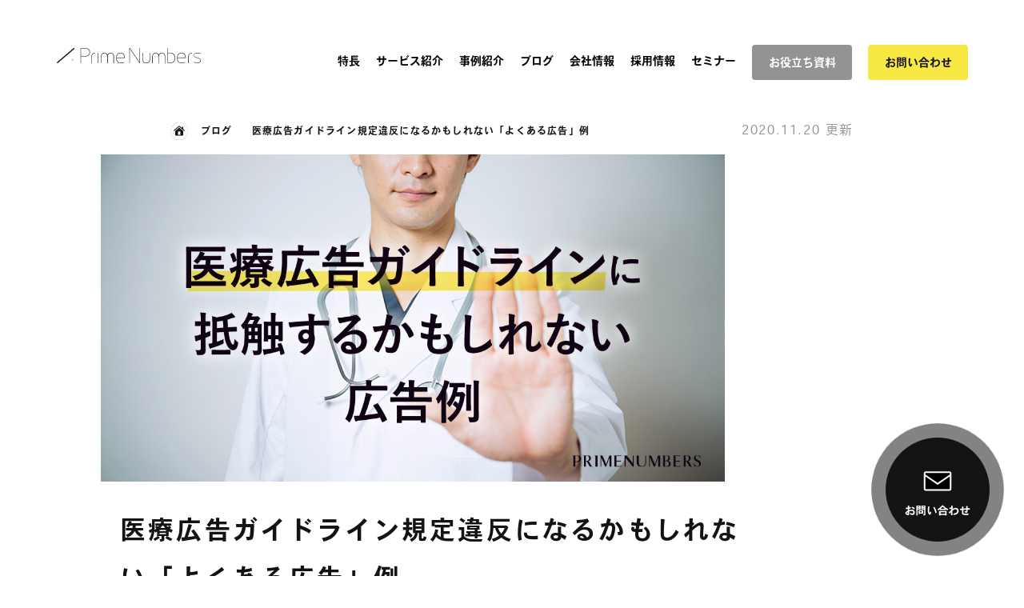

--- FILE ---
content_type: text/html; charset=UTF-8
request_url: https://primenumbers.co.jp/blog/webcreation/medical-advertising2/
body_size: 23301
content:
<!DOCTYPE html>
<html lang="ja">
<head>
    <!-- Google Tag Manager -->
    <script>(function(w,d,s,l,i){w[l]=w[l]||[];w[l].push({'gtm.start':new Date().getTime(),event:'gtm.js'});var f=d.getElementsByTagName(s)[0],j=d.createElement(s),dl=l!='dataLayer'?'&l='+l:'';j.async=true;j.src='https://www.googletagmanager.com/gtm.js?id='+i+dl;f.parentNode.insertBefore(j,f);})(window,document,'script','dataLayer','GTM-58PR554');</script>
    <!-- End Google Tag Manager -->
    <!--20230120_AdSense_test-->
    <script async src="https://pagead2.googlesyndication.com/pagead/js/adsbygoogle.js?client=ca-pub-7160920990705828" crossorigin="anonymous"></script>
    <!--20230120_AdSense_test_end-->
    <!-- Global site tag (gtag.js) - Google Analytics -->
    <!-- <script async src="https://www.googletagmanager.com/gtag/js?id=G-PWY2XQ79YH"></script>
    <script>window.dataLayer=window.dataLayer||[];function gtag(){dataLayer.push(arguments);}gtag('js',new Date());gtag('config','G-PWY2XQ79YH');</script> -->
    <meta charset="UTF-8"/>
    <meta name="viewport" content="width=device-width, initial-scale=1.0, user-scalable=no"/>
    <meta name="format-detection" content="telephone=no"/>
                <!-- css -->
    <link href="https://primenumbers.co.jp/wp-content/themes/primenumbers/assets/css/style.css" rel="stylesheet"/>

    <!-- vendor -->

    <script>
        (function(d) {
            var config = {
                kitId: 'aab0urk',
                scriptTimeout: 3000,
                async: true
            },
            h=d.documentElement,t=setTimeout(function(){h.className=h.className.replace(/\bwf-loading\b/g,"")+" wf-inactive";},config.scriptTimeout),tk=d.createElement("script"),f=false,s=d.getElementsByTagName("script")[0],a;h.className+=" wf-loading";tk.src='https://use.typekit.net/'+config.kitId+'.js';tk.async=true;tk.onload=tk.onreadystatechange=function(){a=this.readyState;if(f||a&&a!="complete"&&a!="loaded")return;f=true;clearTimeout(t);try{Typekit.load(config)}catch(e){}};s.parentNode.insertBefore(tk,s)
        })(document);
    </script>

        <meta name='robots' content='max-image-preview:large' />
<link rel='dns-prefetch' href='//js.hs-scripts.com' />
<link rel='dns-prefetch' href='//s.w.org' />

<!-- SEO SIMPLE PACK 2.4.2 -->
<title>医療広告ガイドライン規定違反になるかもしれない「よくある広告」例</title>
<meta name="description" content="通常の業界とは異なり、媒体や厚生労働省の定める医療広告ガイドラインの規定が厳しく、審査落ちが非常に多い医療広告。実際どういった広告が医療広告ガイドラインに抵触してしまうのかを実例と併せて解説します。">
<meta name="keywords" content="リスティング広告,代理店">
<link rel="canonical" href="https://primenumbers.co.jp/blog/marketing-kowhow/medical-advertising2/">
<meta property="og:locale" content="ja_JP">
<meta property="og:image" content="https://primenumbers.co.jp/wp-content/uploads/2022/06/e28e1785bcf76f9131a1d0fa53cf3b9a.jpg">
<meta property="og:title" content="医療広告ガイドライン規定違反になるかもしれない「よくある広告」例">
<meta property="og:description" content="通常の業界とは異なり、媒体や厚生労働省の定める医療広告ガイドラインの規定が厳しく、審査落ちが非常に多い医療広告。実際どういった広告が医療広告ガイドラインに抵触してしまうのかを実例と併せて解説します。">
<meta property="og:url" content="https://primenumbers.co.jp/blog/marketing-kowhow/medical-advertising2/">
<meta property="og:site_name" content="プライムナンバーズ株式会社">
<meta property="og:type" content="article">
<meta name="twitter:card" content="summary_large_image">
<!-- / SEO SIMPLE PACK -->

<link rel='stylesheet' id='wp-block-library-css'  href='https://primenumbers.co.jp/wp-includes/css/dist/block-library/style.min.css?ver=6.0' type='text/css' media='all' />
<style id='global-styles-inline-css' type='text/css'>
body{--wp--preset--color--black: #000000;--wp--preset--color--cyan-bluish-gray: #abb8c3;--wp--preset--color--white: #ffffff;--wp--preset--color--pale-pink: #f78da7;--wp--preset--color--vivid-red: #cf2e2e;--wp--preset--color--luminous-vivid-orange: #ff6900;--wp--preset--color--luminous-vivid-amber: #fcb900;--wp--preset--color--light-green-cyan: #7bdcb5;--wp--preset--color--vivid-green-cyan: #00d084;--wp--preset--color--pale-cyan-blue: #8ed1fc;--wp--preset--color--vivid-cyan-blue: #0693e3;--wp--preset--color--vivid-purple: #9b51e0;--wp--preset--gradient--vivid-cyan-blue-to-vivid-purple: linear-gradient(135deg,rgba(6,147,227,1) 0%,rgb(155,81,224) 100%);--wp--preset--gradient--light-green-cyan-to-vivid-green-cyan: linear-gradient(135deg,rgb(122,220,180) 0%,rgb(0,208,130) 100%);--wp--preset--gradient--luminous-vivid-amber-to-luminous-vivid-orange: linear-gradient(135deg,rgba(252,185,0,1) 0%,rgba(255,105,0,1) 100%);--wp--preset--gradient--luminous-vivid-orange-to-vivid-red: linear-gradient(135deg,rgba(255,105,0,1) 0%,rgb(207,46,46) 100%);--wp--preset--gradient--very-light-gray-to-cyan-bluish-gray: linear-gradient(135deg,rgb(238,238,238) 0%,rgb(169,184,195) 100%);--wp--preset--gradient--cool-to-warm-spectrum: linear-gradient(135deg,rgb(74,234,220) 0%,rgb(151,120,209) 20%,rgb(207,42,186) 40%,rgb(238,44,130) 60%,rgb(251,105,98) 80%,rgb(254,248,76) 100%);--wp--preset--gradient--blush-light-purple: linear-gradient(135deg,rgb(255,206,236) 0%,rgb(152,150,240) 100%);--wp--preset--gradient--blush-bordeaux: linear-gradient(135deg,rgb(254,205,165) 0%,rgb(254,45,45) 50%,rgb(107,0,62) 100%);--wp--preset--gradient--luminous-dusk: linear-gradient(135deg,rgb(255,203,112) 0%,rgb(199,81,192) 50%,rgb(65,88,208) 100%);--wp--preset--gradient--pale-ocean: linear-gradient(135deg,rgb(255,245,203) 0%,rgb(182,227,212) 50%,rgb(51,167,181) 100%);--wp--preset--gradient--electric-grass: linear-gradient(135deg,rgb(202,248,128) 0%,rgb(113,206,126) 100%);--wp--preset--gradient--midnight: linear-gradient(135deg,rgb(2,3,129) 0%,rgb(40,116,252) 100%);--wp--preset--duotone--dark-grayscale: url('#wp-duotone-dark-grayscale');--wp--preset--duotone--grayscale: url('#wp-duotone-grayscale');--wp--preset--duotone--purple-yellow: url('#wp-duotone-purple-yellow');--wp--preset--duotone--blue-red: url('#wp-duotone-blue-red');--wp--preset--duotone--midnight: url('#wp-duotone-midnight');--wp--preset--duotone--magenta-yellow: url('#wp-duotone-magenta-yellow');--wp--preset--duotone--purple-green: url('#wp-duotone-purple-green');--wp--preset--duotone--blue-orange: url('#wp-duotone-blue-orange');--wp--preset--font-size--small: 13px;--wp--preset--font-size--medium: 20px;--wp--preset--font-size--large: 36px;--wp--preset--font-size--x-large: 42px;}.has-black-color{color: var(--wp--preset--color--black) !important;}.has-cyan-bluish-gray-color{color: var(--wp--preset--color--cyan-bluish-gray) !important;}.has-white-color{color: var(--wp--preset--color--white) !important;}.has-pale-pink-color{color: var(--wp--preset--color--pale-pink) !important;}.has-vivid-red-color{color: var(--wp--preset--color--vivid-red) !important;}.has-luminous-vivid-orange-color{color: var(--wp--preset--color--luminous-vivid-orange) !important;}.has-luminous-vivid-amber-color{color: var(--wp--preset--color--luminous-vivid-amber) !important;}.has-light-green-cyan-color{color: var(--wp--preset--color--light-green-cyan) !important;}.has-vivid-green-cyan-color{color: var(--wp--preset--color--vivid-green-cyan) !important;}.has-pale-cyan-blue-color{color: var(--wp--preset--color--pale-cyan-blue) !important;}.has-vivid-cyan-blue-color{color: var(--wp--preset--color--vivid-cyan-blue) !important;}.has-vivid-purple-color{color: var(--wp--preset--color--vivid-purple) !important;}.has-black-background-color{background-color: var(--wp--preset--color--black) !important;}.has-cyan-bluish-gray-background-color{background-color: var(--wp--preset--color--cyan-bluish-gray) !important;}.has-white-background-color{background-color: var(--wp--preset--color--white) !important;}.has-pale-pink-background-color{background-color: var(--wp--preset--color--pale-pink) !important;}.has-vivid-red-background-color{background-color: var(--wp--preset--color--vivid-red) !important;}.has-luminous-vivid-orange-background-color{background-color: var(--wp--preset--color--luminous-vivid-orange) !important;}.has-luminous-vivid-amber-background-color{background-color: var(--wp--preset--color--luminous-vivid-amber) !important;}.has-light-green-cyan-background-color{background-color: var(--wp--preset--color--light-green-cyan) !important;}.has-vivid-green-cyan-background-color{background-color: var(--wp--preset--color--vivid-green-cyan) !important;}.has-pale-cyan-blue-background-color{background-color: var(--wp--preset--color--pale-cyan-blue) !important;}.has-vivid-cyan-blue-background-color{background-color: var(--wp--preset--color--vivid-cyan-blue) !important;}.has-vivid-purple-background-color{background-color: var(--wp--preset--color--vivid-purple) !important;}.has-black-border-color{border-color: var(--wp--preset--color--black) !important;}.has-cyan-bluish-gray-border-color{border-color: var(--wp--preset--color--cyan-bluish-gray) !important;}.has-white-border-color{border-color: var(--wp--preset--color--white) !important;}.has-pale-pink-border-color{border-color: var(--wp--preset--color--pale-pink) !important;}.has-vivid-red-border-color{border-color: var(--wp--preset--color--vivid-red) !important;}.has-luminous-vivid-orange-border-color{border-color: var(--wp--preset--color--luminous-vivid-orange) !important;}.has-luminous-vivid-amber-border-color{border-color: var(--wp--preset--color--luminous-vivid-amber) !important;}.has-light-green-cyan-border-color{border-color: var(--wp--preset--color--light-green-cyan) !important;}.has-vivid-green-cyan-border-color{border-color: var(--wp--preset--color--vivid-green-cyan) !important;}.has-pale-cyan-blue-border-color{border-color: var(--wp--preset--color--pale-cyan-blue) !important;}.has-vivid-cyan-blue-border-color{border-color: var(--wp--preset--color--vivid-cyan-blue) !important;}.has-vivid-purple-border-color{border-color: var(--wp--preset--color--vivid-purple) !important;}.has-vivid-cyan-blue-to-vivid-purple-gradient-background{background: var(--wp--preset--gradient--vivid-cyan-blue-to-vivid-purple) !important;}.has-light-green-cyan-to-vivid-green-cyan-gradient-background{background: var(--wp--preset--gradient--light-green-cyan-to-vivid-green-cyan) !important;}.has-luminous-vivid-amber-to-luminous-vivid-orange-gradient-background{background: var(--wp--preset--gradient--luminous-vivid-amber-to-luminous-vivid-orange) !important;}.has-luminous-vivid-orange-to-vivid-red-gradient-background{background: var(--wp--preset--gradient--luminous-vivid-orange-to-vivid-red) !important;}.has-very-light-gray-to-cyan-bluish-gray-gradient-background{background: var(--wp--preset--gradient--very-light-gray-to-cyan-bluish-gray) !important;}.has-cool-to-warm-spectrum-gradient-background{background: var(--wp--preset--gradient--cool-to-warm-spectrum) !important;}.has-blush-light-purple-gradient-background{background: var(--wp--preset--gradient--blush-light-purple) !important;}.has-blush-bordeaux-gradient-background{background: var(--wp--preset--gradient--blush-bordeaux) !important;}.has-luminous-dusk-gradient-background{background: var(--wp--preset--gradient--luminous-dusk) !important;}.has-pale-ocean-gradient-background{background: var(--wp--preset--gradient--pale-ocean) !important;}.has-electric-grass-gradient-background{background: var(--wp--preset--gradient--electric-grass) !important;}.has-midnight-gradient-background{background: var(--wp--preset--gradient--midnight) !important;}.has-small-font-size{font-size: var(--wp--preset--font-size--small) !important;}.has-medium-font-size{font-size: var(--wp--preset--font-size--medium) !important;}.has-large-font-size{font-size: var(--wp--preset--font-size--large) !important;}.has-x-large-font-size{font-size: var(--wp--preset--font-size--x-large) !important;}
</style>
<link rel='stylesheet' id='toc-screen-css'  href='https://primenumbers.co.jp/wp-content/plugins/table-of-contents-plus/screen.min.css?ver=2106' type='text/css' media='all' />
<script type='text/javascript' src='https://primenumbers.co.jp/wp-includes/js/jquery/jquery.min.js?ver=3.6.0' id='jquery-core-js'></script>
<script type='text/javascript' src='https://primenumbers.co.jp/wp-includes/js/jquery/jquery-migrate.min.js?ver=3.3.2' id='jquery-migrate-js'></script>
<link rel="https://api.w.org/" href="https://primenumbers.co.jp/wp-json/" /><link rel="alternate" type="application/json" href="https://primenumbers.co.jp/wp-json/wp/v2/blog/13378" /><link rel='shortlink' href='https://primenumbers.co.jp/?p=13378' />
<link rel="alternate" type="application/json+oembed" href="https://primenumbers.co.jp/wp-json/oembed/1.0/embed?url=https%3A%2F%2Fprimenumbers.co.jp%2Fblog%2Fmarketing-kowhow%2Fmedical-advertising2%2F" />
<link rel="alternate" type="text/xml+oembed" href="https://primenumbers.co.jp/wp-json/oembed/1.0/embed?url=https%3A%2F%2Fprimenumbers.co.jp%2Fblog%2Fmarketing-kowhow%2Fmedical-advertising2%2F&#038;format=xml" />
                                        <script>
                                            var ajaxUrl = 'https://primenumbers.co.jp/wp-admin/admin-ajax.php';
                                        </script>
                                			<!-- DO NOT COPY THIS SNIPPET! Start of Page Analytics Tracking for HubSpot WordPress plugin v10.0.19-->
			<script type="text/javascript" class="hsq-set-content-id" data-content-id="blog-post">
				var _hsq = _hsq || [];
				_hsq.push(["setContentType", "blog-post"]);
			</script>
			<!-- DO NOT COPY THIS SNIPPET! End of Page Analytics Tracking for HubSpot WordPress plugin -->
			<link rel="icon" href="https://primenumbers.co.jp/wp-content/uploads/2022/06/favicon-1-240x240.png" sizes="32x32" />
<link rel="icon" href="https://primenumbers.co.jp/wp-content/uploads/2022/06/favicon-1-240x240.png" sizes="192x192" />
<link rel="apple-touch-icon" href="https://primenumbers.co.jp/wp-content/uploads/2022/06/favicon-1-240x240.png" />
<meta name="msapplication-TileImage" content="https://primenumbers.co.jp/wp-content/uploads/2022/06/favicon-1.png" />
		<style type="text/css" id="wp-custom-css">
			.img-border{
	filter: drop-shadow(5px 5px 5px #EFEFEF);
}
}		</style>
		</head>
<body data-rsssl=1 class="blog-template-default single single-blog postid-13378" data-barba="wrapper">
<!-- Google Tag Manager (noscript) -->
<noscript><iframe src="https://www.googletagmanager.com/ns.html?id=GTM-58PR554" height="0" width="0" style="display:none;visibility:hidden"></iframe></noscript>
<!-- End Google Tag Manager (noscript) -->
<div id="fb-root"></div>
<script async defer crossorigin="anonymous" src="https://connect.facebook.net/ja_JP/sdk.js#xfbml=1&version=v14.0&appId=275351523454889&autoLogAppEvents=1" nonce="RcIEPRPZ"></script>
<a id="top"></a>
<div class="l-body-wrap">
    <div class="cm-page-loading">
        <div class="cm-page-loading__triangle"></div>
        <div class="cm-page-loading__triangle"></div>
        <svg class="cm-page-loading__line" xmlns="http://www.w3.org/2000/svg" viewBox="0 0 2212.229 1307.581" preserveAspectRatio="none"><path id="パス_542245" data-name="パス 542245" d="M1.524 1304.996 2210.706 2.584" fill="none" stroke="#e2e2e2" stroke-width="6"/></svg>
    </div>
    <div data-scroll-container="data-scroll-container">
        <header class="l-header">
            <p class="l-header-logo"><a href="https://primenumbers.co.jp/"><svg width="200" height="21.49" version="1.1" id="レイヤー_1" xmlns="http://www.w3.org/2000/svg" x="0" y="0" viewBox="0 0 200 21.49" xml:space="preserve"><title>プライムナンバーズ株式会社</title><path id="長方形_1118" class="_bk" d="M56.62 6.74h.64V21.5h-.64z"/><g id="グループ_2643"><path id="パス_4563" class="_bk" d="M49.44 8.08a5.387 5.387 0 0 0-1.48 4.11v9.3h.64v-9.3c-.09-1.38.41-2.74 1.38-3.74.9-.68 1.99-1.06 3.12-1.07v-.64c-1.35 0-2.64.48-3.66 1.34"/><path id="パス_4564" class="_bk" d="M184.16 8.08a5.387 5.387 0 0 0-1.48 4.11v9.3h.64v-9.3c-.09-1.38.41-2.74 1.38-3.74.9-.68 1.99-1.06 3.11-1.07v-.64c-1.34 0-2.63.48-3.65 1.34"/><path id="パス_4565" class="_bk" d="M78.15 8.2a4.324 4.324 0 0 0-3.26-1.46c-1.35 0-2.64.52-3.61 1.46-.4.4-.7.89-.88 1.42-.19-.53-.49-1.02-.88-1.42a5.175 5.175 0 0 0-3.61-1.46c-1.25 0-2.43.53-3.26 1.46a5.118 5.118 0 0 0-1.24 3.67l.01 9.62h.63v-9.62c-.06-1.16.32-2.29 1.07-3.17a3.68 3.68 0 0 1 2.78-1.32c1.18.01 2.3.49 3.13 1.32a4.52 4.52 0 0 1 1.04 3.17v9.62h.64v-9.62c-.07-1.15.3-2.29 1.04-3.17.83-.83 1.95-1.3 3.13-1.32 1.07.01 2.09.49 2.78 1.32a4.53 4.53 0 0 1 1.07 3.17v9.62h.63v-9.62c.11-1.34-.33-2.66-1.21-3.67"/><path id="パス_4566" class="_bk" d="M149.37 8.2a4.324 4.324 0 0 0-3.26-1.46c-1.35 0-2.64.52-3.61 1.46-.4.4-.7.89-.88 1.42-.19-.53-.49-1.02-.88-1.42a5.175 5.175 0 0 0-3.61-1.46c-1.24 0-2.43.53-3.26 1.46a5.066 5.066 0 0 0-1.23 3.67l.01 9.62h.63v-9.62c-.06-1.16.32-2.29 1.07-3.17a3.68 3.68 0 0 1 2.78-1.32c1.18.01 2.3.49 3.13 1.32a4.52 4.52 0 0 1 1.04 3.17v9.62h.64v-9.62c-.07-1.15.3-2.29 1.04-3.17.83-.83 1.95-1.3 3.13-1.32 1.07.01 2.09.49 2.78 1.32a4.53 4.53 0 0 1 1.07 3.17v9.62h.63v-9.62c.09-1.34-.35-2.66-1.22-3.67"/><path id="パス_4567" class="_bk" d="M128.79 6.74v9.94c.07 1.12-.32 2.21-1.07 3.04-1.09.78-2.4 1.18-3.74 1.13-1.23.05-2.44-.35-3.4-1.13a4.105 4.105 0 0 1-1.09-3.04V6.74h-.64v9.94c-.09 1.3.36 2.58 1.25 3.54 1.09.89 2.48 1.34 3.88 1.27 1.49 0 3.4-.43 4.23-1.27.88-.96 1.33-2.24 1.23-3.54V6.74h-.65z"/><path id="パス_4568" class="_bk" d="M115.01 0 115 20.37 101.52 0h-.64v21.49h.64V1.12L115 21.49h.64V0h-.63z"/><path id="パス_4569" class="_bk" d="M198.81 15.04a8.44 8.44 0 0 0-3.69-1.48 7.326 7.326 0 0 1-3.28-1.26 2.706 2.706 0 0 1-.15-3.83c.11-.12.23-.22.35-.32a5.1 5.1 0 0 1 3.02-.79c1.48 0 2.95.28 4.33.81l.22.08v-.69l-.1-.04c-1.42-.52-2.93-.79-4.44-.78-1.2-.06-2.39.28-3.39.96a3.1 3.1 0 0 0-1.29 2.6c-.05.95.35 1.86 1.07 2.47a8.59 8.59 0 0 0 3.55 1.38c1.28.13 2.5.62 3.52 1.4.57.55.89 1.32.89 2.11.04.93-.4 1.82-1.15 2.36-.94.63-2.07.95-3.2.88-1.54.01-3.07-.34-4.44-1.04l-.23-.12v.65l.09.04c1.43.7 3 1.06 4.59 1.05 1.28.07 2.55-.29 3.6-1.02.88-.66 1.38-1.71 1.34-2.81.02-1-.43-1.97-1.21-2.61"/><path id="パス_4570" class="_bk" d="M162.82 8.87a6.46 6.46 0 0 0-5.17-2.14h-3.21V0h-.64v21.49h3.85a6.46 6.46 0 0 0 5.17-2.14 7.755 7.755 0 0 0 1.81-5.24c.07-1.91-.58-3.77-1.81-5.24m-.54 10.01a5.872 5.872 0 0 1-4.63 1.97h-3.21V7.38h3.21c1.76-.08 3.46.64 4.63 1.97a7.082 7.082 0 0 1 1.63 4.77c.07 1.73-.51 3.43-1.63 4.76"/><path id="パス_4571" class="_bk" d="M.8 21.49c-.44 0-.8-.35-.8-.8 0-.24.1-.46.28-.61L23.15.2c.33-.29.84-.25 1.13.08.29.33.25.84-.08 1.13L1.33 21.3c-.15.13-.33.2-.53.19"/><path id="パス_4572" class="_gr" d="M21.74 15.66a.96.96 0 1 0 .96.96.96.96 0 0 0-.96-.96"/><path id="パス_4573" class="_bk" d="M44.01 1.48C42.68.47 40.44 0 37.69 0h-4.81v21.49h.64v-9.3h4.17c2.75 0 4.99-.47 6.32-1.48a5.007 5.007 0 0 0 2.02-4.46v-.32a5 5 0 0 0-2.02-4.45m1.38 4.77a4.45 4.45 0 0 1-1.81 3.96c-1.2.91-3.29 1.34-5.89 1.34h-4.17V.64h4.17c2.6 0 4.68.43 5.89 1.34a4.44 4.44 0 0 1 1.81 3.96v.31z"/><path id="パス_4574" class="_bk" d="M89.05 21.49c-4.39 0-6.61-2.48-6.61-7.36-.01-1.03.12-2.06.39-3.06.2-.77.54-1.5 1-2.16.4-.54.91-.98 1.49-1.31.52-.3 1.09-.53 1.68-.67.57-.13 1.16-.19 1.75-.19 3.78 0 5.69 2.4 5.69 7.14v.24h-.64v-.24c0-4.37-1.65-6.5-5.05-6.5-.54 0-1.08.06-1.61.17-.53.13-1.04.33-1.51.61-.5.28-.94.67-1.29 1.14-.41.59-.71 1.26-.89 1.96-.25.94-.38 1.91-.36 2.88 0 4.52 1.95 6.72 5.97 6.72 1.38.01 2.74-.23 4.04-.7l.1-.04.23.6-.1.04c-1.39.49-2.83.74-4.28.73"/><path id="長方形_1119" class="_bk" d="M82.91 13.47h11.05v.64H82.91z"/><path id="パス_4575" class="_bk" d="M173.73 21.49c-4.39 0-6.61-2.48-6.61-7.36-.01-1.03.12-2.06.39-3.06.2-.77.54-1.5 1-2.16.4-.54.91-.98 1.49-1.31.52-.3 1.09-.53 1.68-.67.57-.13 1.16-.19 1.75-.19 3.78 0 5.69 2.4 5.69 7.14v.24h-.64v-.24c0-4.37-1.65-6.5-5.05-6.5-.54 0-1.08.06-1.61.17-.53.13-1.04.33-1.51.61-.5.28-.94.67-1.29 1.14-.41.59-.71 1.26-.89 1.96-.25.94-.38 1.91-.36 2.88 0 4.52 1.95 6.72 5.97 6.72 1.38.01 2.74-.23 4.04-.7l.1-.04.23.6-.1.04c-1.38.49-2.83.74-4.28.73"/><path id="長方形_1120" class="_bk" d="M167.6 13.47h11.05v.64H167.6z"/></g></svg></a></p>
            <nav class="l-header-nav">
                <ul class="l-header-nav__nav">
                    <li><a href="https://primenumbers.co.jp/feature/">特長</a></li>
                    <li><a href="https://primenumbers.co.jp/service/" data-nav-content="service">サービス紹介</a></li>
                    <li><a href="https://primenumbers.co.jp/casestudy/" data-nav-content="case">事例紹介</a></li>
                    <li><a href="https://primenumbers.co.jp/blog/">ブログ</a></li>
                    <li><a href="https://primenumbers.co.jp/company/" data-nav-content="company">会社情報</a></li>
                    <li><a href="https://primenumbers.co.jp/recruit/" data-nav-content="recruit">採用情報</a></li>
                    <li><a href="https://primenumbers.co.jp/seminar/">セミナー</a></li>
                    <li><a href="https://primenumbers.co.jp/download/" class="c-btn-cta-nav c-btn-cta-nav--gray">お役立ち資料</a></li>
                    <li><a href="https://primenumbers.co.jp/contact/" class="c-btn-cta-nav">お問い合わせ</a></li>
                </ul>
                <div class="l-header-nav__popup">
                    <div class="cm-header-popup" data-nav-content="service">
                        <div class="cm-header-popup__wrap">
                            <div class="cm-header-popup__head">
                                <h3>Service</h3><a class="cm-header-popup__link" href="https://primenumbers.co.jp/service/"><span class="_txt">サービス一覧</span><i class="_ico"><svg width="16" height="18"><use href="#ico-arrow-right"></use></svg></i></a>
                            </div>
                            <div class="cm-header-popup__body">
                                <ul>
                                    <li><a class="cm-header-popup__link" href="https://primenumbers.co.jp/service/listing/"><span class="_txt">リスティング広告</span><i class="_ico"><svg width="16" height="18"><use href="#ico-arrow-right"></use></svg></i></a></li>
                                    <li><a class="cm-header-popup__link" href="https://primenumbers.co.jp/service/instagram/"><span class="_txt">Instagram広告</span><i class="_ico"><svg width="16" height="18"><use href="#ico-arrow-right"></use></svg></i></a></li>
                                    <li><a class="cm-header-popup__link" href="https://primenumbers.co.jp/service/facebook/"><span class="_txt">Facebook広告</span><i class="_ico"><svg width="16" height="18"><use href="#ico-arrow-right"></use></svg></i></a></li>
                                    <li><a class="cm-header-popup__link" href="https://primenumbers.co.jp/service/twitter/"><span class="_txt">Twitter広告</span><i class="_ico"><svg width="16" height="18"><use href="#ico-arrow-right"></use></svg></i></a></li>
                                    <li><a class="cm-header-popup__link" href="https://primenumbers.co.jp/service/line/"><span class="_txt">LINE広告</span><i class="_ico"><svg width="16" height="18"><use href="#ico-arrow-right"></use></svg></i></a></li>
                                    <li><a class="cm-header-popup__link" href="https://primenumbers.co.jp/service/youtube/"><span class="_txt">YouTube広告</span><i class="_ico"><svg width="16" height="18"><use href="#ico-arrow-right"></use></svg></i></a></li>
                                </ul>
                                <ul>
                                    <li><a class="cm-header-popup__link" href="https://primenumbers.co.jp/service/data-feed/"><span class="_txt">データフィードを<br>利用した広告</span><i class="_ico"><svg width="16" height="18"><use href="#ico-arrow-right"></use></svg></i></a></li>
                                    <li><a class="cm-header-popup__link" href="https://primenumbers.co.jp/service/other/"><span class="_txt">その他の運用型広告</span><i class="_ico"><svg width="16" height="18"><use href="#ico-arrow-right"></use></svg></i></a></li>
                                    <li><a class="cm-header-popup__link" href="https://primenumbers.co.jp/service/alliance/"><span class="_txt">広告代理店様との協業</span><i class="_ico"><svg width="16" height="18"><use href="#ico-arrow-right"></use></svg></i></a></li>
                                    <li><a class="cm-header-popup__link" href="https://primenumbers.co.jp/service/inhouse/"><span class="_txt">リスティング広告<br>インハウス運用支援</span><i class="_ico"><svg width="16" height="18"><use href="#ico-arrow-right"></use></svg></i></a></li>
                                </ul>
                                <ul>
                                    <li><a class="cm-header-popup__link" href="https://primenumbers.co.jp/service/web/"><span class="_txt">WEBサイト制作</span><i class="_ico"><svg width="16" height="18"><use href="#ico-arrow-right"></use></svg></i></a></li>
                                    <li><a class="cm-header-popup__link" href="https://primenumbers.co.jp/service/lp/"><span class="_txt">LP制作・改善</span><i class="_ico"><svg width="16" height="18"><use href="#ico-arrow-right"></use></svg></i></a></li>
                                </ul>
                            </div>
                        </div>
                    </div>
                    <div class="cm-header-popup has-picture" data-nav-content="case">
                        <div class="cm-header-popup__wrap">
                            <div class="cm-header-popup__head">
                                <h3>Case study</h3>
                            </div>
                            <div class="cm-header-popup__body">
                                <ul>
                                    <li><a class="cm-header-popup__link" href="https://primenumbers.co.jp/casestudy/"><span class="_txt">広告運用</span><i class="_ico"><svg width="16" height="18"><use href="#ico-arrow-right"></use></svg></i></a></li>
                                    <li><a class="cm-header-popup__link" href="https://primenumbers.co.jp/casestudy_web/"><span class="_txt">Web制作</span><i class="_ico"><svg width="16" height="18"><use href="#ico-arrow-right"></use></svg></i></a></li>
                                </ul>
                            </div>
                            <figure class="cm-header-popup__pic"><img src="https://primenumbers.co.jp/wp-content/themes/primenumbers/assets/img/cm-header-popup-case.jpg" alt="" loading="lazy"/></figure>
                        </div>
                    </div>
                    <div class="cm-header-popup has-picture" data-nav-content="company">
                        <div class="cm-header-popup__wrap">
                            <div class="cm-header-popup__head">
                                <h3>Company</h3>
                            </div>
                            <div class="cm-header-popup__body">
                                <ul>
                                    <li><a class="cm-header-popup__link" href="https://primenumbers.co.jp/company/"><span class="_txt">会社概要</span><i class="_ico"><svg width="16" height="18"><use href="#ico-arrow-right"></use></svg></i></a></li>
                                    <li><a class="cm-header-popup__link" href="https://primenumbers.co.jp/brand/"><span class="_txt">経営理念・行動指針</span><i class="_ico"><svg width="16" height="18"><use href="#ico-arrow-right"></use></svg></i></a></li>
                                    <li><a class="cm-header-popup__link" href="https://primenumbers.co.jp/story/"><span class="_txt">ブランドストーリー</span><i class="_ico"><svg width="16" height="18"><use href="#ico-arrow-right"></use></svg></i></a></li>
                                </ul>
                            </div>
                            <figure class="cm-header-popup__pic"><img src="https://primenumbers.co.jp/wp-content/themes/primenumbers/assets/img/cm-header-popup-company.jpg" alt="" loading="lazy"/></figure>
                        </div>
                    </div>
                    <div class="cm-header-popup has-picture" data-nav-content="recruit">
                        <div class="cm-header-popup__wrap">
                            <div class="cm-header-popup__head">
                                <h3>Recruit</h3>
                            </div>
                            <div class="cm-header-popup__body">
                                <ul>
                                    <li><a class="cm-header-popup__link" href="https://primenumbers.co.jp/recruit/"><span class="_txt">採用情報</span><i class="_ico"><svg width="16" height="18"><use href="#ico-arrow-right"></use></svg></i></a></li>
                                    <li>
                                        <p><span class="_txt">仕事を知る</span></p>
                                        <ul class="_lv2">
                                            <li><a class="cm-header-popup__link" href="https://primenumbers.co.jp/recruit/about1/"><span class="_txt">広告運用コンサルティング</span><i class="_ico"><svg width="16" height="18"><use href="#ico-arrow-right"></use></svg></i></a></li>
                                            <li><a class="cm-header-popup__link" href="https://primenumbers.co.jp/recruit/about2/"><span class="_txt">アカウントプランナー</span><i class="_ico"><svg width="16" height="18"><use href="#ico-arrow-right"></use></svg></i></a></li>
                                        </ul>
                                    </li>
                                    <li><a class="cm-header-popup__link" href="https://primenumbers.co.jp/recruit/career/"><span class="_txt">研修内容・キャリア・<br>評価制度</span><i class="_ico"><svg width="16" height="18"><use href="#ico-arrow-right"></use></svg></i></a></li>
                                    <li><a class="cm-header-popup__link" href="https://primenumbers.co.jp/recruit/entry/"><span class="_txt">中途募集採用フォーム</span><i class="_ico"><svg width="16" height="18"><use href="#ico-arrow-right"></use></svg></i></a></li>
                                </ul>
                            </div>
                            <figure class="cm-header-popup__pic"><img src="https://primenumbers.co.jp/wp-content/themes/primenumbers/assets/img/cm-header-popup-recruit.jpg" alt="" loading="lazy"/></figure>
                        </div>
                    </div>
                </div>
            </nav>
            <button class="l-header-menu">
                <div><span></span><span></span></div>
            </button>
            <div class="l-header-drawer">
                <div class="l-header-drawer__nav">
                    <ul class="l-header-drawer__navCol1">
                        <li class="c-nav-list has-sub"><a class="c-nav-list__link c-nav-list__link--toggle" href="https://primenumbers.co.jp/service/"><span class="_txt">サービス一覧</span><i class="_ico"><svg width="12" height="18"><use href="#ico-minus"></use></svg><svg width="12" height="18"><use href="#ico-minus"></use></svg></i></a>
                            <div class="c-nav-list__child">
                                <div class="c-nav-list__childCategory">
                                    <p class="c-nav-list__sub-title">広告運用</p>
                                    <ul class="c-nav-list__sub">
                                        <li class="c-nav-list__subList"><a class="c-nav-list__subLink" href="https://primenumbers.co.jp/service/listing/">リスティング広告運用代行</a></li>
                                        <li class="c-nav-list__subList"><a class="c-nav-list__subLink" href="https://primenumbers.co.jp/service/instagram/">Instagram広告運用</a></li>
                                        <li class="c-nav-list__subList"><a class="c-nav-list__subLink" href="https://primenumbers.co.jp/service/facebook/">Facebook広告運用代行</a></li>
                                        <li class="c-nav-list__subList"><a class="c-nav-list__subLink" href="https://primenumbers.co.jp/service/twitter/">twitter広告運用代行</a></li>
                                        <li class="c-nav-list__subList"><a class="c-nav-list__subLink" href="https://primenumbers.co.jp/service/line/">LINE広告運用代行</a></li>
                                        <li class="c-nav-list__subList"><a class="c-nav-list__subLink" href="https://primenumbers.co.jp/service/youtube/">YouTube広告運用代行</a></li>
                                        <li class="c-nav-list__subList"><a class="c-nav-list__subLink" href="https://primenumbers.co.jp/service/data-feed/">データフィードを<br>利用した広告</a></li>
                                        <li class="c-nav-list__subList"><a class="c-nav-list__subLink" href="https://primenumbers.co.jp/service/other/">その他の運用型広告</a></li>
                                        <li class="c-nav-list__subList"><a class="c-nav-list__subLink" href="https://primenumbers.co.jp/service/alliance/">広告代理店様との協業</a></li>
                                        <li class="c-nav-list__subList"><a class="c-nav-list__subLink" href="https://primenumbers.co.jp/service/inhouse/">リスティング広告<br>インハウス運用支援</a></li>
                                    </ul>
                                </div>
                                <div class="c-nav-list__childCategory">
                                    <p class="c-nav-list__sub-title">クリエイティブ制作</p>
                                    <ul class="c-nav-list__sub">
                                        <li class="c-nav-list__subList"><a class="c-nav-list__subLink" href="https://primenumbers.co.jp/service/lp/">LP制作・改善</a></li>
                                        <li class="c-nav-list__subList"><a class="c-nav-list__subLink" href="https://primenumbers.co.jp/service/web/">Web制作</a></li>
                                    </ul>
                                </div>
                            </div>
                        </li>
                        <li class="c-nav-list"><a class="c-nav-list__link" href="https://primenumbers.co.jp/feature/"><span class="_txt">特長</span><i class="_ico"><svg width="12" height="18"><use href="#ico-angle-right"></use></svg></i></a></li>
                        <li class="c-nav-list"><a class="c-nav-list__link" href="https://primenumbers.co.jp/casestudy/"><span class="_txt">事例紹介</span><i class="_ico"><svg width="12" height="18"><use href="#ico-angle-right"></use></svg></i></a></li>
                        <li class="c-nav-list"><a class="c-nav-list__link" href="https://primenumbers.co.jp/blog/"><span class="_txt">お役立ち情報</span><i class="_ico"><svg width="12" height="18"><use href="#ico-angle-right"></use></svg></i></a></li>
                        <li class="c-nav-list has-sub"><a class="c-nav-list__link c-nav-list__link--toggle" href="https://primenumbers.co.jp/company/"><span class="_txt">会社情報</span><i class="_ico"><svg width="12" height="18"><use href="#ico-minus"></use></svg><svg width="12" height="18"><use href="#ico-minus"></use></svg></i></a>
                            <ul class="c-nav-list__sub">
                                <li class="c-nav-list__subList"><a class="c-nav-list__subLink" href="https://primenumbers.co.jp/company/">会社概要</a></li>
                                <li class="c-nav-list__subList"><a class="c-nav-list__subLink" href="https://primenumbers.co.jp/brand/">経営理念・行動指針</a></li>
                                <li class="c-nav-list__subList"><a class="c-nav-list__subLink" href="https://primenumbers.co.jp/story/">ブランドストーリー</a></li>
                            </ul>
                        </li>
                    </ul>
                    <ul class="l-header-drawer__navCol2">
                        <li class="c-nav-list"><a class="c-nav-list__link" href="https://primenumbers.co.jp/news/"><span class="_txt">お知らせ</span><i class="_ico"><svg width="12" height="18"><use href="#ico-angle-right"></use></svg></i></a></li>
                        <li class="c-nav-list has-sub"><a class="c-nav-list__link c-nav-list__link--toggle" href="https://primenumbers.co.jp/recruit/"><span class="_txt">採用情報</span><i class="_ico"><svg width="12" height="18"><use href="#ico-minus"></use></svg><svg width="12" height="18"><use href="#ico-minus"></use></svg></i></a>
                            <ul class="c-nav-list__sub">
                                <li class="c-nav-list__subList"><a class="c-nav-list__subLink" href="https://primenumbers.co.jp/recruit/about1/">仕事を知る<br>広告運用コンサルティング</a></li>
                                <li class="c-nav-list__subList"><a class="c-nav-list__subLink" href="https://primenumbers.co.jp/recruit/about2/">仕事を知る<br>アカウントプランナー</a></li>
                                <li class="c-nav-list__subList"><a class="c-nav-list__subLink" href="https://primenumbers.co.jp/recruit/career/">研修内容・キャリア・評価制度</a></li>
                                <li class="c-nav-list__subList"><a class="c-nav-list__subLink" href="https://primenumbers.co.jp/recruit/entry/">中途採用応募フォーム</a></li>
                            </ul>
                        </li>
                    </ul>
                    <ul class="l-header-drawer__navCol3">
                        <li class="c-nav-list__other"><a class="c-nav-list__otherLink" href="https://primenumbers.co.jp/contact/">各種ご相談</a></li>
                        <li class="c-nav-list__other"><a class="c-nav-list__otherLink" href="https://primenumbers.co.jp/download/">資料ダウンロード</a></li>
                        <li class="c-nav-list__other"><a class="c-nav-list__otherLink" href="https://primenumbers.co.jp/seminar/">セミナー申し込み</a></li>
                    </ul>
                </div>
                <ul class="l-header-drawer__sns">
                    <li><a href="https://twitter.com/primenumbers_tw" target="_blank"><svg width="32" height="32"><use href="#ico-twitter"></use></svg></a></li>
                    <li><a href="https://www.facebook.com/PrimeNumbersInc" target="_blank"><svg width="32" height="32"><use href="#ico-facebook"></use></svg></a></li>
                    <li><a href="https://www.youtube.com/channel/UCnWdrI0ZcD1EKFB39cnCx4Q" target="_blank"><svg width="32" height="32"><use href="#ico-youtube"></use></svg></a></li>
                </ul>
                <ul class="l-header-drawer__cta">
                    <li><a class="c-btn-outline" href="https://primenumbers.co.jp/lp01/"><span class="c-btn-outline__txt">無料診断実施中</span><span class="c-btn-outline__ico"><svg class="c-btn-outline__svg" width="17" height="17"><use href="#ico-external"></use></svg></span></a></li>
                    <li><a class="c-btn-outline" href="https://primenumbers.co.jp/dictionary/"><span class="c-btn-outline__txt">Webマーケティング用語集</span><span class="c-btn-outline__ico"><svg class="c-btn-outline__svg" width="16" height="16"><use href="#ico-arrow-right"></use></svg></span></a></li>
                    <li><a class="c-btn-outline" href="https://primenumbers.co.jp/faq/"><span class="c-btn-outline__txt">よくある質問</span><span class="c-btn-outline__ico"><svg class="c-btn-outline__svg" width="16" height="16"><use href="#ico-arrow-right"></use></svg></span></a></li>
                </ul>
            </div>
        </header>
        <main class="l-main" id="main" data-barba="container">
        <div class="p-blog-detail">
        <div class="l-container l-container--fluid">
            <div class="cm-breadcrumb">
                <ul class="cm-breadcrumb__ul">
                    <li class="cm-breadcrumb__home"><a href="https://primenumbers.co.jp/"><svg xmlns="http://www.w3.org/2000/svg" width="22" height="22" viewBox="0 0 22 22" xml:space="preserve"><circle class="_circle" cx="11" cy="11" r="10.75"/><path class="_home" d="M11.01 22c1.46.01 2.91-.29 4.25-.87a11.3 11.3 0 0 0 5.89-5.89c1.15-2.72 1.15-5.78-.01-8.5-.57-1.31-1.38-2.5-2.38-3.51-1.01-1.01-2.2-1.82-3.51-2.38C13.9.28 12.45-.01 11 0 9.54-.01 8.1.28 6.75.86A11.196 11.196 0 0 0 .86 6.75c-1.15 2.72-1.15 5.78.01 8.5 1.14 2.64 3.25 4.74 5.88 5.88 1.34.58 2.79.88 4.26.87zM4.05 10.12c0-.17.07-.32.2-.43l5.93-4.98c.47-.42 1.18-.42 1.64 0l2.75 2.32V6.02c-.03-.21.12-.39.32-.42H15.69c.2-.03.39.11.42.31.01.04.01.07 0 .11v2.3l1.64 1.37c.13.11.2.28.19.45.01.14-.05.28-.16.38-.11.1-.25.15-.4.14-.09 0-.17-.02-.24-.06-.08-.05-.16-.1-.23-.15L11.28 5.7a.405.405 0 0 0-.56 0l-5.66 4.75a.8.8 0 0 1-.21.15c-.07.04-.16.06-.24.06-.3.02-.55-.21-.57-.51.01-.01.01-.02.01-.03zm1.85 5.14v-4.45l4.77-4c.18-.19.49-.2.68-.01l.01.01 4.76 4.01v4.44c.02.35-.11.7-.35.96-.26.24-.62.37-.97.34H7.24c-.36.02-.72-.1-.99-.34-.24-.26-.37-.6-.35-.96zm3.62.15h2.98v-3.6a.397.397 0 0 0-.34-.45c-.03 0-.07-.01-.1 0h-2.1a.39.39 0 0 0-.44.35v3.7z"/></svg></a></li>
                    <li class="cm-breadcrumb__page"><a href="https://primenumbers.co.jp/blog/">ブログ</a></li>
                    <li class="cm-breadcrumb__page get_the_title_pc"><span>医療広告ガイドライン規定違反になるかもしれない「よくある広告」例</span></li>
                </ul>
                <figcaption class="get_the_time_sp">2020.11.20 更新</figcaption>
            </div>
        </div>
        <div class="l-container l-container--s">
            <div class="p-blog-detail-eyecatch">
                <figure>
                                            <img src="https://primenumbers.co.jp/wp-content/uploads/2022/06/e28e1785bcf76f9131a1d0fa53cf3b9a.jpg" alt=""/>
                                    </figure>
                <figcaption class="get_the_time_pc">2020.11.20 更新</figcaption>
            </div>
            <div class="p-blog-detail-wrap">
                <div class="p-blog-detail-head">
                    <h1 class="p-blog-detail-head__title">医療広告ガイドライン規定違反になるかもしれない「よくある広告」例</h1>
                                            <ul class="p-blog-detail-head__category">
                                                            <li class="c-icon-category"><a href="https://primenumbers.co.jp/tax_blog/marketing-kowhow/">マーケティング知識</a></li>
                                                    </ul>
                                                                <ul class="p-blog-detail-head__tag">
                                                            <li class="c-icon-tag"><a href="https://primenumbers.co.jp/tax_blog/marketing-kowhow/"><i>＃</i>基礎知識</a></li>
                                                            <li class="c-icon-tag"><a href="https://primenumbers.co.jp/tax_blog/marketing-kowhow/"><i>＃</i>医療広告ガイドライン</a></li>
                                                    </ul>
                                        <div class="p-blog-detail-head-author">
                        <figure class="p-blog-detail-head-author__pic">
                                                            <a href="https://primenumbers.co.jp/recruit/#message"><img src="https://primenumbers.co.jp/wp-content/uploads/2022/06/favicon-1-240x240.png"/></a>
                                                    </figure>
                        <div class="p-blog-detail-head-author__profile">
                            <dl>
                                <dt>Written By</dt>
                                <dd>プライムナンバーズ編集部</dd>
                            </dl>
                            <p class="_job">広告運用コンサルタント</p>
                        </div>
                        <div class="p-blog-detail-head-author__sns">
                            <ul>
                                <li><a href="https://www.facebook.com/sharer.php?src=bm&u=https://primenumbers.co.jp/blog/marketing-kowhow/medical-advertising2/&t=医療広告ガイドライン規定違反になるかもしれない「よくある広告」例" rel="nofollow"><img src="https://primenumbers.co.jp/wp-content/themes/primenumbers/assets/img/ico-facebook.svg" alt=""/></a></li>
                                <li><a href="https://line.me/R/msg/text/?share_title=医療広告ガイドライン規定違反になるかもしれない「よくある広告」例&share_url=https://primenumbers.co.jp/blog/marketing-kowhow/medical-advertising2/" rel="nofollow"><img src="https://primenumbers.co.jp/wp-content/themes/primenumbers/assets/img/ico-line.svg" alt=""/></a></li>
                                <li><a href="https://twitter.com/intent/tweet?url=https://primenumbers.co.jp/blog/marketing-kowhow/medical-advertising2/&text=医療広告ガイドライン規定違反になるかもしれない「よくある広告」例" rel="nofollow"><img src="https://primenumbers.co.jp/wp-content/themes/primenumbers/assets/img/ico-twitter.svg" alt=""/></a></li>
                                <li><a href="http://b.hatena.ne.jp/entry/https://primenumbers.co.jp/blog/marketing-kowhow/medical-advertising2/" rel="nofollow"><img src="https://primenumbers.co.jp/wp-content/themes/primenumbers/assets/img/ico-hatena.svg" alt=""/></a></li>
                            </ul>
                        </div>
                    </div>
                </div>
                <div class="p-blog-detail-entry">
                    <div class="cm-entry">
                        
<p>医療に関わる広告文を作成する際、普段よく目にしている広告フレーズや、インターネット上で掲載されている広告文作成のすすめを参考にするのは避けましょう。</p>



<p><strong><span class="text-marker">よく見るフレーズであっても、医療広告ガイドラインでは規定違反となることも少なくはありません。</span></strong>では一体どんな広告文が規定違反となるのでしょうか。</p>



<p class="has-background" style="background-color:#efefef"><strong>【医療・美容・健康系商材の広告を出したい方へ】</strong><br>プライムナンバーズは医療広告ガイドラインにのっとり、法令違反のおそれがない広告をご提案します。自社に知見がない場合や、チェックするリソースがない場合など、プロの目を通してWeb広告を出稿したい方は以下のボタンから弊社にご連絡ください。ご相談は無料で承ります。</p>



<div class="hs-cta-embed hs-cta-simple-placeholder hs-cta-embed-144891040522"
  style="max-width:100%; max-height:100%; width:780px;height:47px" data-hubspot-wrapper-cta-id="144891040522">
  <a href="https://cta-service-cms2.hubspot.com/web-interactives/public/v1/track/redirect?encryptedPayload=AVxigLJkW9F1lg561uye1lnpnsXd7VVhtBBZHrh8kqEDKP1M4%2Bng4sqYj0jqCbpBrdxnz0NXNQJwdkjbRJ6Y9ni3fqKGVay2nm4auCog5Wq7HYH1NFT4ITe9hClc5WbvZloJHYHeqv5T%2FOd3rCNnMaMSj0Yr89dVgTuzQz8Jq%2FUTzY1S8znM3TZd&#038;webInteractiveContentId=144891040522&#038;portalId=23863395" target="_blank" rel="noopener" crossorigin="anonymous">
    <img alt="&#28961;&#26009;&#12391;&#12503;&#12521;&#12452;&#12512;&#12490;&#12531;&#12496;&#12540;&#12474;&#12395;&#30456;&#35527;&#12377;&#12427;" loading="lazy" src="https://no-cache.hubspot.com/cta/default/23863395/interactive-144891040522.png" style="height: 100%; width: 100%; object-fit: fill"
      onerror="this.style.display='none'" />
  </a>
</div>




<div id="toc_container" class="no_bullets"><p class="toc_title">目次</p><ul class="toc_list"><li><a href="#i">「◯◯◯円引き」はユーザーの目に留まる前に審査落ち</a></li><li><a href="#i-2">サービスの最低金額＝分割後の金額ではない</a></li><li><a href="#i-3">自由診療の場合は広告文に「自由診療」の明記が必須</a></li><li><a href="#i-4">「うちは他院よりすごい！」は広告では伝えられない</a></li><li><a href="#NG">審査落ちしてびっくり。意外にもNGな王道広告フレーズ</a><ul><li><a href="#i-5">「開院記念」訴求</a></li><li><a href="#i-6">「お気軽」「お手軽」訴求</a></li><li><a href="#i-7">「珍しい」「レア」訴求</a></li><li><a href="#i-8">「◯◯さんも来院！」著名人訴求</a></li><li><a href="#i-9">「特典・プレゼント」訴求</a></li></ul></li><li><a href="#i-10">医療広告ガイドラインを今一度確認してください</a></li></ul></div>
<h2><span id="i">「◯◯◯円引き」はユーザーの目に留まる前に審査落ち</span></h2>



<p>競合他社よりも金額がお得な点を訴求したい！となると、まず最初に思いつくのが価格の訴求。</p>



<figure class="wp-block-image size-full"><img width="1452" height="354" src="https://primenumbers.co.jp/wp-content/uploads/2022/06/image.png" alt="" class="wp-image-13733" srcset="https://primenumbers.co.jp/wp-content/uploads/2022/06/image.png 1452w, https://primenumbers.co.jp/wp-content/uploads/2022/06/image-768x187.png 768w" sizes="(max-width: 1452px) 100vw, 1452px" /></figure>



<p>ですが、こういった「○○円引き」などの割引訴求は「<strong>品位を損ねる広告</strong>」として医療広告ガイドラインで規制の対象です。<br>その他下記のようなフレーズも、<strong>費用を強調しているため「品位を損ねる広告」と判断される</strong>おそれがあります。</p>



<p class="has-background" style="background-color:#efefef"><strong>・キャンペーン実施中<br>・○％オフ<br>・初来院割引</strong></p>



<p>また、価格を記際する際は費用を強調しない場合でも標準金額の記載（最低、最高金額等）を合わせて広告文の中に入れる必要があります。</p>



<h2><span id="i-2">サービスの最低金額＝分割後の金額ではない</span></h2>



<p>前述のとおり、金額の訴求をする際は「<strong>標準金額</strong>」の併記が必要となります。<br>通常、1人あたりの平均的な利用金額を記載するのですが、施術金額が多岐に渡る場合は<strong>最低金額、最高金額を記載することで標準金額とすることも可能です。</strong><br>その際気をつけておきたいのが「最低金額」の基準です。最低金額はあくまで施術の最低金額のため、分割後の金額は最低金額ではありません。</p>



<p><strong>①一番金額の低い施術金額が2万円<br>②30万円の施術の分割金額が1万円</strong><br>上記の場合、<strong>①がここでいう最低金額となります。</strong>少しでも安い金額を訴求したいところではありますが、②は施術金額ではなく、あくまで分割後の金額のため最低金額として記載することはできませんので気をつけましょう。</p>



<h2><span id="i-3">自由診療の場合は広告文に「自由診療」の明記が必須</span></h2>



<p>広告する内容が自由診療の場合は、その旨の記載も必須です。LP内や公式HP内にはしっかり記載されているのに、広告文では記載がされていないということがよくあります。<br>自由診療とは、<strong>公的医療保険（健康保険、国民健康保険、後期高齢者医療制度）が適用されない診療</strong>のことであり、美容整形や歯のホワイトニングなどがこれに該当します。<br>長い注釈を入れる必要はなく、「自由診療」という文言を組み込むだけで基本的に問題はありません。説明文等にしっかりと記載しておきましょう。</p>



<p>1章から3章の内容を網羅すると下記のような広告文になります。</p>



<figure class="wp-block-image size-full"><img loading="lazy" width="1458" height="360" src="https://primenumbers.co.jp/wp-content/uploads/2022/06/image-1.png" alt="" class="wp-image-13734" srcset="https://primenumbers.co.jp/wp-content/uploads/2022/06/image-1.png 1458w, https://primenumbers.co.jp/wp-content/uploads/2022/06/image-1-768x190.png 768w" sizes="(max-width: 1458px) 100vw, 1458px" /></figure>



<p>医療広告ガイドラインに則った上記のような形であれば、金額を広告文に記載することも可能です。なかなか媒体の審査が通らないという場合は、今一度基本的な事項が守れているか確認してみてください。</p>



<h2><span id="i-4">「うちは他院よりすごい！」は広告では伝えられない</span></h2>



<p>「競合他社と広告文で差をつけたい！」という依頼は広告主さまよりよくいただきます。通常の広告では料金のほかにもサービスの独自性や企業のすぐれた点を訴求することができますが、<strong>医療広告では他院と比較をすること自体がNGです。</strong>他と比較して優良である旨を訴求した時点で比較優良広告となってしまい、医療広告ガイドラインに抵触していまいます。</p>



<figure class="wp-block-image size-full"><img loading="lazy" width="1462" height="352" src="https://primenumbers.co.jp/wp-content/uploads/2022/06/image-2.png" alt="" class="wp-image-13735" srcset="https://primenumbers.co.jp/wp-content/uploads/2022/06/image-2.png 1462w, https://primenumbers.co.jp/wp-content/uploads/2022/06/image-2-768x185.png 768w" sizes="(max-width: 1462px) 100vw, 1462px" /></figure>



<p>そのため、上記の説明文にあるような「施術が早い！」という文言は「他院と比べて施術が早い」と取れるためNG、そして「日本最多」という文言も他院と比較した中で最多となるためNGとなるのです。</p>



<h2><span id="NG">審査落ちしてびっくり。意外にもNGな王道広告フレーズ</span></h2>



<p>医療広告ガイドラインを読み込んでしっかりと理解したつもりでも、媒体の広告審査に落ちてから実は医療広告ガイドラインを違反していた！と気づくことも少なくはありません。<br>医療広告ガイドラインの中で言及されていなかったり、うっかり見落としがちな「王道だけれどNGな広告フレーズ」をご紹介していきます。</p>



<h3><span id="i-5"><strong>「開院記念」訴求</strong></span></h3>



<p>クリニックをオープンした際についつい訴求してしまいがちな「開院記念」。新しいユーザーを取り込むにはとても魅力的な訴求ではあるのですが、こちらも医療広告ガイドラインに抵触してしまいます。<br>「キャンペーン」や「割引」とは銘打っていなくても、開院を記念して割引が実施されたり、なにか特典が付与されたりする場合は、キャンペーン訴求と同等の扱いとなってしまうので注意しましょう。</p>



<h3><span id="i-6"><strong>「お気軽」「お手軽」訴求</strong></span></h3>



<p>「安い」や「お得」等の直接的に費用を強調した訴求を避けて、「お気軽」や「お手軽」等の訴求でやんわりとお得感を出すことも残念ながらNG。直接的な表現でなくても、解釈として費用を強調している場合は漏れなく医療広告ガイドラインに抵触してしまいます。<br>実際に「お気軽」や「お手軽」の文言を広告文やLPに記載したところ、媒体の審査も落ちてしまいましたので、費用に関する訴求は事実のみを記載することをおすすめします。</p>



<h3><span id="i-7"><strong>「珍しい」「レア」訴求</strong></span></h3>



<p>「珍しい機械を導入している」「レアな施術方法」と、これらが例え事実であったとしても、訴求としては医療広告ガイドラインに違反しています。4章にもあるとおり、これらも比較優良広告となってしまうため、例え事実であっても広告としては記載することができません。「どういった機械を導入しているのか」や「どういった施術なのか」ということは記載することができるので、「珍しい」や「レア」等の比較に該当する文言は使用しないようにしましょう。</p>



<h3><span id="i-8"><strong>「◯◯さんも来院！」著名人訴求</strong></span></h3>



<p>インフルエンサー等の著名人を使用した訴求もNG。こちらも比較優良広告として、医療広告ガイドラインに抵触してしまいます。<br>著名人本人や、事務所等に承諾を得ていたとしても、著名人訴求の広告を目にしたユーザーが「他院より優れている」と認識し、クリニックを選択する基準となってしまうためこれらは禁止事項となっています。</p>



<h3><span id="i-9"><strong>「特典・プレゼント」訴求</strong></span></h3>



<p>特典やプレゼントがある旨を訴求することも医療広告ガイドラインでは禁止されています。提供される「医療」意外のものや、医療に直接関係のない二次的な情報は訴求することができません。<br>「今なら来院した人全員に○○をプレゼント！」等の訴求は通常の広告ではよく目にしますが、医療広告では禁止されているのでLPにも広告のテキストにも記載しないように気をつけましょう。</p>



<h2><span id="i-10"><strong>医療広告ガイドラインを今一度確認してください</strong></span></h2>



<p>気をつけているつもりでも、普段見慣れているために、王道広告フレーズを使用してうっかり医療広告ガイドラインを違反してしまうことも多いかと思います。<br>ここまでで紹介してきた例と合わせて今一度医療広告ガイドラインを確認してみてください。正しく安全に魅力をアピールしましょう。</p>


<section class="cm-entry-cta">
    <div class="cm-select-cta">
                <div class="cm-select-cta__block">
            <div class="cm-select-cta__head">
                <div class="c-section-title c-section-title--wh c-section-title--small">
                    <p class="c-section-title__en">
                        <svg class="_svg" width="26" height="26">
                            <use href="#ico-heading-line"></use>
                        </svg>Download
                    </p>
                    <div class="c-section-title__ja" data-budoux="data-budoux">おすすめ資料はこちら</div>
                </div>
                <a class="c-link-all c-link-all--wh" href="https://primenumbers.co.jp/download"><span class="c-link-all__txt">View all</span><svg version="1.1" width="24" height="24" class="c-link-all__svg" id="レイヤー_1" xmlns="http://www.w3.org/2000/svg" x="0" y="0" viewBox="0 0 24 24" xml:space="preserve"><circle id="_circle1" cx="3" cy="3" r="3"/><circle id="_circle4" cx="3" cy="12" r="3"/><circle id="_circle7" cx="3" cy="21" r="3"/><circle id="_circle2" cx="12" cy="3" r="3"/><circle id="_circle5" cx="12" cy="12" r="3"/><circle id="_circle8" cx="12" cy="21" r="3"/><circle id="_circle3" cx="21" cy="3" r="3"/><circle id="_circle6" cx="21" cy="12" r="3"/><circle id="_circle9" cx="21" cy="21" r="3"/></svg></a>
            </div>
            <div class="cm-select-cta__download">
                                    <div class="c-card-cta">
                        <a href="https://primenumbers.co.jp/download/primenumbers-service//?post_id=13692" class="c-card-cta__link">
                            <figure class="c-card-cta__pic">
                                <img src="https://primenumbers.co.jp/wp-content/uploads/2022/10/HPthm_PNService-720x480-1-720x480.webp" alt="">
                            </figure>
                            <div class="c-card-cta__title">
                                広告運用サービスのご紹介                            </div>
                            <div class="c-card-cta__desc">
                                プライムナンバーズ株式会社の広告運用サービス、および運用実績の紹介資料です。リスティング広告・ディスプレイ広告・SNS広告など、Web広告全般の運用をお任せください。                            </div>
                            <div class="c-card-cta__action">
                                <div class="c-card-cta__actionBtn">
                                    <p>資料ダウンロードはこちら</p>
                                    <div class="c-link-arrow c-link-arrow--card">
                                        <div class="c-link-arrow__circle"></div>
                                        <div class="c-link-arrow__ripple"></div>
                                        <i class="c-link-arrow__ico"><svg class="_off" width="16" height="16"><use href="#ico-arrow-right"></use></svg><svg class="_on" width="16" height="16"><use href="#ico-arrow-right"></use></svg></i>
                                    </div>
                                </div>
                            </div>
                        </a>
                    </div>
                                    <div class="c-card-cta">
                        <a href="https://primenumbers.co.jp/download/ng23//?post_id=14184" class="c-card-cta__link">
                            <figure class="c-card-cta__pic">
                                <img src="https://primenumbers.co.jp/wp-content/uploads/2022/09/HPthm_NG23-720x480-1-720x480.webp" alt="">
                            </figure>
                            <div class="c-card-cta__title">
                                リスティング広告のやってはいけない23                            </div>
                            <div class="c-card-cta__desc">
                                「成果の出るリスティング広告アカウント」にするためのセルフチェックポイント23個を公開。
確認項目一覧のほか、考えられる問題点と成果を上げるためのアドバイスを項目別に掲載しています。                            </div>
                            <div class="c-card-cta__action">
                                <div class="c-card-cta__actionBtn">
                                    <p>資料ダウンロードはこちら</p>
                                    <div class="c-link-arrow c-link-arrow--card">
                                        <div class="c-link-arrow__circle"></div>
                                        <div class="c-link-arrow__ripple"></div>
                                        <i class="c-link-arrow__ico"><svg class="_off" width="16" height="16"><use href="#ico-arrow-right"></use></svg><svg class="_on" width="16" height="16"><use href="#ico-arrow-right"></use></svg></i>
                                    </div>
                                </div>
                            </div>
                        </a>
                    </div>
                            </div>
        </div>
                    </div>
</section>
                    </div>
                </div>

                            </div>
        </div>
                            <section class="p-blog-relative">
                    <div class="l-container">
                        <div class="p-blog-relative__wrap">
                            <div class="p-blog-relative__head">
                                <h3 class="c-heading-sm">関連記事</h3>
                            </div>
                            <div class="p-blog-relative__body">
                                        <div class="c-card-blogB">
        <a class="c-card-blogB__link" href="https://primenumbers.co.jp/blog/marketing-kowhow/search-ad-exclude-words/" data-barba-prevent>
            <figure class="c-card-blogB__pic"><img src="https://primenumbers.co.jp/wp-content/uploads/2026/01/b1d7f6ce077a7f34e7f1d591e06bb7ad-8-1200x630.jpg" alt=""/></figure>
            <h3 class="c-card-blogB__title"><span>除外キーワードで予算効率UP！設定方法や注意点、運用のコツをキャプチャで解説</span></h3>
                            <ul class="c-card-blogB__category">
                                            <li class="c-icon-category c-icon-category--list">マーケティング知識</li>
                                    </ul>
                                </a>
    </div>
        <div class="c-card-blogB">
        <a class="c-card-blogB__link" href="https://primenumbers.co.jp/blog/marketing-kowhow/webad-targeting-summary/" data-barba-prevent>
            <figure class="c-card-blogB__pic"><img src="https://primenumbers.co.jp/wp-content/uploads/2026/01/b1d7f6ce077a7f34e7f1d591e06bb7ad-4-1200x630.jpg" alt=""/></figure>
            <h3 class="c-card-blogB__title"><span>【各媒体一覧あり】Web広告のターゲティングとは？種類・設定方法を媒体別に解説</span></h3>
                            <ul class="c-card-blogB__category">
                                            <li class="c-icon-category c-icon-category--list">マーケティング知識</li>
                                    </ul>
                                </a>
    </div>
        <div class="c-card-blogB">
        <a class="c-card-blogB__link" href="https://primenumbers.co.jp/blog/marketing-kowhow/webad-bidding-strategy/" data-barba-prevent>
            <figure class="c-card-blogB__pic"><img src="https://primenumbers.co.jp/wp-content/uploads/2026/01/b1d7f6ce077a7f34e7f1d591e06bb7ad-3-1200x630.jpg" alt=""/></figure>
            <h3 class="c-card-blogB__title"><span>【一覧DL可】主要Web広告媒体の入札戦略一覧と目的別の選び方</span></h3>
                            <ul class="c-card-blogB__category">
                                            <li class="c-icon-category c-icon-category--list">マーケティング知識</li>
                                    </ul>
                                </a>
    </div>
        <div class="c-card-blogB">
        <a class="c-card-blogB__link" href="https://primenumbers.co.jp/blog/marketing-kowhow/similar-audience-targeting/" data-barba-prevent>
            <figure class="c-card-blogB__pic"><img src="https://primenumbers.co.jp/wp-content/uploads/2026/01/b1d7f6ce077a7f34e7f1d591e06bb7ad-2-1200x630.jpg" alt=""/></figure>
            <h3 class="c-card-blogB__title"><span>【完全ガイド】類似オーディエンスとは？基本の仕組み・媒体別の設定方法を画像で解説</span></h3>
                            <ul class="c-card-blogB__category">
                                            <li class="c-icon-category c-icon-category--list">マーケティング知識</li>
                                    </ul>
                                </a>
    </div>
        <div class="c-card-blogB">
        <a class="c-card-blogB__link" href="https://primenumbers.co.jp/blog/listingads/types-of-googleads/" data-barba-prevent>
            <figure class="c-card-blogB__pic"><img src="https://primenumbers.co.jp/wp-content/uploads/2025/11/58dc8ccce2078fd74c79a075ad042176-1200x630.jpg" alt=""/></figure>
            <h3 class="c-card-blogB__title"><span>【シンプル解説】Google広告全7種類の概要とメリットを紹介</span></h3>
                            <ul class="c-card-blogB__category">
                                            <li class="c-icon-category c-icon-category--list">リスティング広告</li>
                                    </ul>
                                        <ul class="c-card-blogB__tag">
                                            <li class="c-icon-tag"><i>＃</i>基礎知識</li>
                                            <li class="c-icon-tag"><i>＃</i>Google広告</li>
                                    </ul>
                    </a>
    </div>
        <div class="c-card-blogB">
        <a class="c-card-blogB__link" href="https://primenumbers.co.jp/blog/listingads/all-about-demandgenerationad/" data-barba-prevent>
            <figure class="c-card-blogB__pic"><img src="https://primenumbers.co.jp/wp-content/uploads/2023/11/bnr_DemandGeneration-1200x630-1-1200x630.webp" alt=""/></figure>
            <h3 class="c-card-blogB__title"><span>【資料DL可能】デマンドジェネレーション広告(旧ファインド広告)とは？仕様と出稿方法を解説</span></h3>
                            <ul class="c-card-blogB__category">
                                            <li class="c-icon-category c-icon-category--list">リスティング広告</li>
                                    </ul>
                                        <ul class="c-card-blogB__tag">
                                            <li class="c-icon-tag"><i>＃</i>基礎知識</li>
                                            <li class="c-icon-tag"><i>＃</i>Google広告</li>
                                            <li class="c-icon-tag"><i>＃</i>YouTube広告</li>
                                    </ul>
                    </a>
    </div>
                            </div>
                        </div>
                    </div>
                </section>
                    <div class="l-container l-container--s">
            <div class="p-blog-detail-author">
                <figure class="p-blog-detail-author__pic">
                                            <a href="https://primenumbers.co.jp/recruit/#message"><img src="https://primenumbers.co.jp/wp-content/uploads/2022/06/favicon-1-240x240.png"/></a>
                                    </figure>
                <div class="p-blog-detail-author__profile">
                    <dl>
                        <dt>Written By</dt>
                        <dd>プライムナンバーズ編集部</dd>
                    </dl>
                    <p class="_job">広告運用コンサルタント</p>
                </div>
                <div class="p-blog-detail-author__desc">プライムナンバーズお役立ちブログの編集部。すべての広告主・広告運用担当者・ちょっと広告運用について知りたい人・偶然お役立ちブログを見つけた人に「役に立った！」と思ってもらうことを最大の目的としています。</div>
            </div>
            <div class="p-blog-detail-sns"></div>
                        <div class="p-blog-detail-sns">
                <ul>
                    <li><a href="https://www.facebook.com/sharer.php?src=bm&u=https://primenumbers.co.jp/blog/marketing-kowhow/medical-advertising2/&t=医療広告ガイドライン規定違反になるかもしれない「よくある広告」例" rel="nofollow"><img src="https://primenumbers.co.jp/wp-content/themes/primenumbers/assets/img/ico-facebook.svg" alt=""/></a></li>
                    <li><a href="https://line.me/R/msg/text/?share_title=医療広告ガイドライン規定違反になるかもしれない「よくある広告」例&share_url=https://primenumbers.co.jp/blog/marketing-kowhow/medical-advertising2/" rel="nofollow"><img src="https://primenumbers.co.jp/wp-content/themes/primenumbers/assets/img/ico-line.svg" alt=""/></a></li>
                    <li><a href="https://twitter.com/intent/tweet?url=https://primenumbers.co.jp/blog/marketing-kowhow/medical-advertising2/&text=医療広告ガイドライン規定違反になるかもしれない「よくある広告」例" rel="nofollow"><img src="https://primenumbers.co.jp/wp-content/themes/primenumbers/assets/img/ico-twitter.svg" alt=""/></a></li>
                    <li><a href="http://b.hatena.ne.jp/entry/https://primenumbers.co.jp/blog/marketing-kowhow/medical-advertising2/" rel="nofollow"><img src="https://primenumbers.co.jp/wp-content/themes/primenumbers/assets/img/ico-hatena.svg" alt=""/></a></li>
                </ul>
            </div>
            <div class="p-blog-detail-footer">
                <div class="cm-pager">
                    <div class="cm-pager__link">
                                                    <a href="https://primenumbers.co.jp/blog/displayads/compare-gdn-ydn/">
                                <svg class="_svg" width="12" height="18">
                                    <use href="#ico-angle-left"></use>
                                </svg>
                                <span class="_title">GDNとYDA (YDN)の違いとは？配信面・ターゲティング・クリエイティブを徹底比較</span>
                            </a>
                                            </div>
                    <div class="cm-pager__index"><a class="c-link-all" href="https://primenumbers.co.jp/blog"><span class="c-link-all__txt">View all</span><svg version="1.1" width="24" height="24" class="c-link-all__svg" id="レイヤー_1" xmlns="http://www.w3.org/2000/svg" x="0" y="0" viewBox="0 0 24 24" xml:space="preserve"><circle id="_circle1" fill="#131311" cx="3" cy="3" r="3"/><circle id="_circle4" fill="#131311" cx="3" cy="12" r="3"/><circle id="_circle7" fill="#131311" cx="3" cy="21" r="3"/><circle id="_circle2" fill="#131311" cx="12" cy="3" r="3"/><circle id="_circle5" fill="#131311" cx="12" cy="12" r="3"/><circle id="_circle8" fill="#131311" cx="12" cy="21" r="3"/><circle id="_circle3" fill="#131311" cx="21" cy="3" r="3"/><circle id="_circle6" fill="#131311" cx="21" cy="12" r="3"/><circle id="_circle9" fill="#131311" cx="21" cy="21" r="3"/></svg></a></div>
                    <div class="cm-pager__link">
                                                    <a href="https://primenumbers.co.jp/blog/listingads/listing-enormous-measure/">
                                <span class="_title">リスティング広告の“意外とできてない”成果改善アイデア6選</span>
                                <svg class="_svg" width="12" height="18">
                                    <use href="#ico-angle-right"></use>
                                </svg>
                            </a>
                                            </div>
                </div>
            </div>
        </div>
        </div>

    </div>
    <aside class="cm-float-cta">
    <div class="cm-float-cta__wrap">
        <div class="cm-float-cta__contact">
            <a href="https://primenumbers.co.jp/contact/">
                <svg xmlns="http://www.w3.org/2000/svg" viewBox="0 0 130 130">
                    <circle id="楕円形_10648" data-name="楕円形 10648" cx="65" cy="65" r="65" stroke="none"/>
                    <path class="_txt" id="パス_545369" data-name="パス 545369" d="M4.3-1.414c0 .42-.2.42-.308.42-.252 0-1.2-.574-1.2-1.008s.77-.9 1.512-1.316Zm.012-9.986c0 .364-.014 2.114-.014 2.492-.434.028-.756.056-1.05.056-.462 0-.714-.014-1.456-.056l-.056 1.75c.574.028.9.042 1.2.042s.63-.014 1.3-.042c0 .686.014 1.61.014 2.142-2.52 1.218-3.094 2.338-3.094 3 0 1.358 2.17 2.73 3.514 2.73A1.264 1.264 0 0 0 5.964-.728c0-.784-.014-2.282-.028-3.332a10.513 10.513 0 0 1 3.108-.686c1.722 0 2.058 1.134 2.058 1.834a1.564 1.564 0 0 1-1.47 1.6 1.859 1.859 0 0 1-1.6-1.05 4.393 4.393 0 0 1-1.428 1.05A3.676 3.676 0 0 0 9.632.392a3.158 3.158 0 0 0 3.29-3.262 3.243 3.243 0 0 0-3.542-3.4 11.419 11.419 0 0 0-3.458.658c0-.532.014-1.2.014-1.736a35.907 35.907 0 0 0 2.17-.518L8.064-9.66a13.077 13.077 0 0 1-2.044.532c.028-.868.07-1.26.154-2.268Zm8.82 3.29a11.927 11.927 0 0 0-3.346-1.82l-.868 1.348a12.2 12.2 0 0 1 3.136 1.9ZM18.606-10v.742h-2.03V-10Zm0 1.778v.672h-2.03v-.672ZM14.98-11.27V.98h1.6v-7.364h3.6v-4.886ZM24.724-10v.742h-2.058V-10Zm0 1.778v.672h-2.058v-.672ZM21.2-11.27v4.886h3.528v5.628c0 .14-.07.238-.21.238h-1.096a3.991 3.991 0 0 1 .518 1.568c2.1-.266 2.422-.616 2.422-1.638V-11.27Zm.658 6.958v1.568H19.32v-1.568ZM17.822-5.6v4.858h1.5v-.6h4.06V-5.6Zm11.858-4.76a20.553 20.553 0 0 0-.546 4.592c0 3.78 1.512 5.824 2.492 5.824.168 0 1.19-.028 2.17-3.01a4.639 4.639 0 0 1-1.386-1.134c-.112.392-.518 1.736-.812 1.736-.35 0-.728-1.694-.728-3.066a15.1 15.1 0 0 1 .28-2.758 12.118 12.118 0 0 1 .462-1.694Zm6.342 1.316a14.445 14.445 0 0 1 1.666 3.36A20.188 20.188 0 0 1 38.57-2l1.862-.49a16.756 16.756 0 0 0-2.94-7.238Zm9.31 1.722a26.5 26.5 0 0 0 2.618-2.59 11.9 11.9 0 0 0 2.674 2.59Zm2.016-4.634a18.77 18.77 0 0 1-5.936 5.222 4.279 4.279 0 0 1 .952 1.484 21.38 21.38 0 0 0 2.086-1.372v.822h6.958v-.952a24.989 24.989 0 0 0 2.38 1.372 5.08 5.08 0 0 1 1.064-1.582 16.232 16.232 0 0 1-5.908-4.138l.2-.252Zm3.6 8.778v2.072h-5.81v-2.072Zm-7.6-1.47v5.656h1.792V.364h5.81v.644h1.82v-5.656Zm16.87-4.48c.028-.308.182-1.82.224-2.184l-1.866-.088a71.78 71.78 0 0 0-.112 2.506 8.633 8.633 0 0 1-1.428.112 6.757 6.757 0 0 1-.84-.042v1.708a15.481 15.481 0 0 0 2.226-.224 25.2 25.2 0 0 0-.084 1.75c-.7.644-1.134 1.064-1.54 1.456-.378.364-.714.7-1.4 1.358l1.274 1.484a20.4 20.4 0 0 1 1.666-2.138c0 2.786 0 3.108.028 4.158l1.806-.084c-.126-1.792-.126-2.926-.126-5.684 1.904-1.526 3.276-1.86 3.906-1.86a1.982 1.982 0 0 1 1.988 2.112 2.868 2.868 0 0 1-1.148 2.394 6.364 6.364 0 0 1-3.864.938A4.15 4.15 0 0 1 61.614.35a12.537 12.537 0 0 0 2.24-.42c3.514-.994 3.962-3.36 3.962-4.494 0-2.52-1.6-3.976-3.6-3.976a7.292 7.292 0 0 0-4.128 1.64v-.616c.308-.224.644-.49.98-.686l-.63-.994Zm16.968-1.834c.07 1.582.084 1.75.084 3.094-1.022.056-2.94.2-3.472.224.056-.7.07-1.736.126-2.45l-2.016.042c.028.84.028 1.764.028 2.506-.63.056-1.666.1-2.45.126l.042 1.736c.742-.056 1.638-.154 2.394-.21-.022 1.022-.022 1.68-.022 2.184a15.323 15.323 0 0 0 .07 2.212C72.226.224 74.228.434 76.72.434c1.05 0 2.016-.056 3.29-.154l-.042-1.834a20.534 20.534 0 0 1-2.982.252 20.624 20.624 0 0 1-2.254-.14c-1.022-.168-1.022-.532-1.022-1.372 0-1.19 0-1.722.028-3.248.49-.028 2.968-.168 3.528-.21a14.517 14.517 0 0 1-.084 1.694c-.014.14-.056.448-.294.448a3.691 3.691 0 0 1-1.288-.5 5.015 5.015 0 0 1-.28 1.666 7.447 7.447 0 0 0 2.268.616c1.26 0 1.4-.9 1.47-4 .574 0 2.3-.042 2.674-.07L81.7-8.176l-2.6.2c0-.406-.042-2.478-.042-2.954Z" transform="translate(23.499 96.35)" />
                    <g class="_pic" id="グループ_44202" data-name="グループ 44202" transform="translate(44.893 39.174)"><g id="グループ_44203" data-name="グループ 44203" transform="translate(3.821 3.958)" stroke-miterlimit="10" stroke-width="2"><rect id="長方形_27758" data-name="長方形 27758" width="32.5" height="22.368" rx="1.415" transform="translate(.036)"/><path id="パス_545368" data-name="パス 545368" d="m3.821 17.2 16.286 11.1 16.286-11.1" transform="translate(-3.821 -13.662)"/></g></g>
                </svg>
                <i class="_ripple"></i>
            </a>
        </div>
    </div>
</aside>    <section class="cm-ctaC js-section-dark">
    <div class="l-container">
        <div class="cm-ctaC__wrap">
            <div class="cm-ctaC__head">
                <p class="cm-ctaC__en">Contact</p>
                <h3 class="cm-ctaC__desc">広告運用は<br class="sp">プライムナンバーズにお任せください。<br>お電話でのご相談も承っております。<br>TEL：03‐6276‐0568<br>営業時間：月～金 10時～18時</h3>
                <div class="cm-ctaC__contact">
                    <a class="c-btn-round-arrow" href="https://primenumbers.co.jp/contact/"><span class="c-btn-round-arrow__txt">お問い合わせ</span>
                        <div class="c-btn-round-arrow__ico"><svg class="_off" width="16" height="16"><use href="#ico-arrow-right"></use></svg><svg class="_on" width="16" height="16"><use href="#ico-arrow-right"></use></svg>
                        </div>
                    </a>
                </div>
            </div>
            <ul class="cm-ctaC__action">
                <li>
                    <a class="c-btn-cta" href="https://primenumbers.co.jp/download/">
                        <h3 class="c-btn-cta__title">資料ダウンロード</h3>
                        <p class="c-btn-cta__desc">運用情報のノウハウを紹介した資料、最新の媒体情報などWeb広告に役立つ資料をダウンロード</p>
                        <div class="c-btn-cta__ico">
                            <div class="c-link-arrow c-link-arrow--wh c-link-arrow--sm">
                                <div class="c-link-arrow__circle"></div>
                                <div class="c-link-arrow__ripple"></div><i class="c-link-arrow__ico"><svg class="_off" width="16" height="16"><use href="#ico-arrow-right"></use></svg><svg class="_on" width="16" height="16"><use href="#ico-arrow-right"></use></svg></i>
                            </div>
                        </div>
                    </a>
                </li>
                <li>
                    <a class="c-btn-cta" href="https://primenumbers.co.jp/seminar/">
                        <h3 class="c-btn-cta__title">セミナー申込</h3>
                        <p class="c-btn-cta__desc">リスティング広告をはじめとした運用型報告のセミナー情報をお送りします。</p>
                        <div class="c-btn-cta__ico">
                            <div class="c-link-arrow c-link-arrow--wh c-link-arrow--sm">
                                <div class="c-link-arrow__circle"></div>
                                <div class="c-link-arrow__ripple"></div><i class="c-link-arrow__ico"><svg class="_off" width="16" height="16"><use href="#ico-arrow-right"></use></svg><svg class="_on" width="16" height="16"><use href="#ico-arrow-right"></use></svg></i>
                            </div>
                        </div>
                    </a>
                </li>
            </ul>
        </div>
    </div>
</section>    <script type='text/javascript' src='https://primenumbers.co.jp/wp-includes/js/wp-embed.min.js?ver=6.0' id='wp-embed-js'></script>
        </main>
        <footer class="l-footer">
            <div class="l-footer-nav">
                <div class="l-container">
                    <div class="l-footer-nav__wrap">
                        <div class="l-footer-nav__nav">
                            <ul class="l-footer-nav__navCol1">
                                <li class="c-nav-list has-sub"><a class="c-nav-list__link c-nav-list__link--toggle" href="https://primenumbers.co.jp/service/"><span class="_txt">サービス一覧</span><i class="_ico"><svg width="12" height="18"><use href="#ico-minus"></use></svg><svg width="12" height="18"><use href="#ico-minus"></use></svg></i></a>
                                    <div class="c-nav-list__child">
                                        <div class="c-nav-list__childCategory">
                                            <p class="c-nav-list__sub-title">広告運用</p>
                                            <ul class="c-nav-list__sub">
                                                <li class="c-nav-list__subList"><a class="c-nav-list__subLink" href="https://primenumbers.co.jp/service/listing/"><span>リスティング広告運用代行</span></a></li>
                                                <li class="c-nav-list__subList"><a class="c-nav-list__subLink" href="https://primenumbers.co.jp/service/instagram/"><span>Instagram広告運用</span></a></li>
                                                <li class="c-nav-list__subList"><a class="c-nav-list__subLink" href="https://primenumbers.co.jp/service/facebook/"><span>Facebook広告運用代行</span></a></li>
                                                <li class="c-nav-list__subList"><a class="c-nav-list__subLink" href="https://primenumbers.co.jp/service/twitter/"><span>twitter広告運用代行</span></a></li>
                                                <li class="c-nav-list__subList"><a class="c-nav-list__subLink" href="https://primenumbers.co.jp/service/line/"><span>LINE広告運用代行</span></a></li>
                                                <li class="c-nav-list__subList"><a class="c-nav-list__subLink" href="https://primenumbers.co.jp/service/youtube/"><span>YouTube広告運用代行</span></a></li>
                                                <li class="c-nav-list__subList"><a class="c-nav-list__subLink" href="https://primenumbers.co.jp/service/data-feed/"><span>データフィードを<br>利用した広告</span></a></li>
                                                <li class="c-nav-list__subList"><a class="c-nav-list__subLink" href="https://primenumbers.co.jp/service/other/"><span>その他の運用型広告</span></a></li>
                                                <li class="c-nav-list__subList"><a class="c-nav-list__subLink" href="https://primenumbers.co.jp/service/alliance/"><span>広告代理店様との協業</span></a></li>
                                                <li class="c-nav-list__subList"><a class="c-nav-list__subLink" href="https://primenumbers.co.jp/service/inhouse/"><span>リスティング広告<br>インハウス運用支援</span></a></li>
                                            </ul>
                                        </div>
                                        <div class="c-nav-list__childCategory">
                                            <p class="c-nav-list__sub-title">クリエイティブ制作</p>
                                            <ul class="c-nav-list__sub">
                                                <li class="c-nav-list__subList"><a class="c-nav-list__subLink" href="https://primenumbers.co.jp/service/lp/"><span>LP制作・改善</span></a></li>
                                                <li class="c-nav-list__subList"><a class="c-nav-list__subLink" href="https://primenumbers.co.jp/service/web/"><span>Web制作</span></a></li>
                                            </ul>
                                        </div>
                                    </div>
                                </li>
                            </ul>
                            <ul class="l-footer-nav__navCol2">
                                <li class="c-nav-list"><a class="c-nav-list__link" href="https://primenumbers.co.jp/feature/"><span class="_txt">特長</span><i class="_ico"><svg width="12" height="18"><use href="#ico-angle-right"></use></svg></i></a></li>
                                <li class="c-nav-list has-sub"><a class="c-nav-list__link c-nav-list__link--toggle" href="https://primenumbers.co.jp/casestudy/"><span class="_txt">事例紹介</span><i class="_ico"><svg width="12" height="18"><use href="#ico-angle-right"></use></svg></i></a>
                                    <ul class="c-nav-list__sub">
                                        <li class="c-nav-list__subList"><a class="c-nav-list__subLink" href="https://primenumbers.co.jp/casestudy/"><span>広告運用</span></a></li>
                                        <li class="c-nav-list__subList"><a class="c-nav-list__subLink" href="https://primenumbers.co.jp/casestudy_web/"><span>Web制作</span></a></li>
                                    </ul>
                                </li>
                                <li class="c-nav-list"><a class="c-nav-list__link" href="https://primenumbers.co.jp/blog/"><span class="_txt">ブログ</span><i class="_ico"><svg width="12" height="18"><use href="#ico-angle-right"></use></svg></i></a></li>
                                <li class="c-nav-list has-sub"><a class="c-nav-list__link c-nav-list__link--toggle" href="https://primenumbers.co.jp/company/"><span class="_txt">会社情報</span><i class="_ico"><svg width="12" height="18"><use href="#ico-minus"></use></svg><svg width="12" height="18"><use href="#ico-minus"></use></svg></i></a>
                                    <ul class="c-nav-list__sub">
                                        <li class="c-nav-list__subList"><a class="c-nav-list__subLink" href="https://primenumbers.co.jp/company/"><span>会社概要</span></a></li>
                                        <li class="c-nav-list__subList"><a class="c-nav-list__subLink" href="https://primenumbers.co.jp/brand/"><span>経営理念・行動指針</span></a></li>
                                        <li class="c-nav-list__subList"><a class="c-nav-list__subLink" href="https://primenumbers.co.jp/story/"><span>ブランドストーリー</span></a></li>
                                    </ul>
                                </li>
                                <li class="c-nav-list"><a class="c-nav-list__link" href="https://primenumbers.co.jp/news/"><span class="_txt">お知らせ</span><i class="_ico"><svg width="12" height="18"><use href="#ico-angle-right"></use></svg></i></a></li>
                            </ul>
                            <ul class="l-footer-nav__navCol3">
                                <li class="c-nav-list has-sub"><a class="c-nav-list__link c-nav-list__link--toggle" href="https://primenumbers.co.jp/recruit/"><span class="_txt">採用情報</span><i class="_ico"><svg width="12" height="18"><use href="#ico-minus"></use></svg><svg width="12" height="18"><use href="#ico-minus"></use></svg></i></a>
                                    <ul class="c-nav-list__sub">
                                        <li class="c-nav-list__subList"><a class="c-nav-list__subLink" href="https://primenumbers.co.jp/recruit/about1/"><span>仕事を知る<br>広告運用コンサルティング</span></a></li>
                                        <li class="c-nav-list__subList"><a class="c-nav-list__subLink" href="https://primenumbers.co.jp/recruit/about2/"><span>仕事を知る<br>アカウントプランナー</span></a></li>
                                        <li class="c-nav-list__subList"><a class="c-nav-list__subLink" href="https://primenumbers.co.jp/recruit/career/"><span>研修内容・キャリア・評価制度</span></a></li>
                                        <li class="c-nav-list__subList"><a class="c-nav-list__subLink" href="https://primenumbers.co.jp/recruit/entry/"><span>中途採用応募フォーム</span></a></li>
                                    </ul>
                                </li>
                            </ul>
                        </div>
                        <ul class="l-footer-nav__navCol4">
                            <li class="c-nav-list__other"><a class="c-nav-list__otherLink" href="https://primenumbers.co.jp/contact/"><span>各種ご相談</span></a></li>
                            <li class="c-nav-list__other"><a class="c-nav-list__otherLink" href="https://primenumbers.co.jp/download/"><span>資料ダウンロード</span></a></li>
                            <li class="c-nav-list__other"><a class="c-nav-list__otherLink" href="https://primenumbers.co.jp/seminar/"><span>セミナー申し込み</span></a></li>
                        </ul>
                        <ul class="l-footer-nav__sns">
                            <li><a href="https://twitter.com/primenumbers_tw" target="_blank"><svg width="32" height="32"><use href="#ico-twitter"></use></svg></a></li>
                            <li><a href="https://www.facebook.com/PrimeNumbersInc" target="_blank"><svg width="32" height="32"><use href="#ico-facebook"></use></svg></a></li>
                            <li><a href="https://www.youtube.com/channel/UCnWdrI0ZcD1EKFB39cnCx4Q" target="_blank"><svg width="32" height="32"><use href="#ico-youtube"></use></svg></a></li>
                        </ul>
                        <ul class="l-footer-nav__cta">
                            <li>
                                <a class="c-btn-outline" href="https://primenumbers.co.jp/lp01/" data-barba-prevent><span class="c-btn-outline__txt">無料診断実施中</span><span class="c-btn-outline__ico"><svg class="c-btn-outline__svg" width="17" height="17"><use href="#ico-external"></use></svg></span></a>
                            </li>
                            <li>
                                <a class="c-btn-outline" href="https://primenumbers.co.jp/dictionary/"><span class="c-btn-outline__txt">Webマーケティング用語集</span><span class="c-btn-outline__ico"><svg class="c-btn-outline__svg" width="16" height="16"><use href="#ico-arrow-right"></use></svg></span></a>
                            </li>
                            <li>
                                <a class="c-btn-outline" href="https://primenumbers.co.jp/faq/"><span class="c-btn-outline__txt">よくある質問</span><span class="c-btn-outline__ico"><svg class="c-btn-outline__svg" width="16" height="16"><use href="#ico-arrow-right"></use></svg></span></a>
                            </li>
                        </ul>
                    </div>
                </div>
            </div>
            <div class="l-footer-bnr">
                <div class="l-container">
                    <ul class="l-footer-bnr__list">
                        <!--<li><img src="/assets/img/bnr-facebook.png" alt="" loading="lazy"/></li>-->
                        <!--<li><img src="/assets/img/bnr-google.png" alt="" loading="lazy"/></li>-->
                        <!--<li><img src="/assets/img/bnr-google2.png" alt="" loading="lazy"/></li>-->
                        <!--<li><a href="https://www.google.com/partners/agency?id=3476271376" target="_blank"><img src="https://www.gstatic.com/partners/badge/images/2022/PartnerBadgeClickable.svg"/></a></li>-->
						 <!--<li><a href="https://www.google.com/partners/agency?id=3476271376" target="_blank"><img src="https://www.gstatic.com/partners/badge/images/2023/PremierBadgeClickable.svg"/></a>-->
						 <li><a href="https://www.google.com/partners/agency?id=3476271376" target="_blank"><img src="https://www.gstatic.com/partners/badge/images/2025/PremierBadgeClickable.svg"/></a>
							<!-- Add the code snippet above to the sites listed to display your badge:https://primenumbers.co.jp/ --></li>
                        <li><img src="https://primenumbers.co.jp/wp-content/themes/primenumbers/assets/img/bnr-yahoo.png" alt="" loading="lazy"/></li>
						<li><img src="https://primenumbers.co.jp/wp-content/themes/primenumbers/assets/img/JICDAQ_InvalidTraffic.svg" alt="" loading="lazy"/></li>
						<li><img src="https://primenumbers.co.jp/wp-content/themes/primenumbers/assets/img/JICDAQ_BrandSafety.svg" alt="" loading="lazy"/></li>
                    </ul>
                </div>
            </div>
            <div class="l-footer-bottom">
                <div class="l-container">
                    <div class="l-footer-bottom__wrap">
                        <h3 class="l-footer-bottom__logo"><a href="https://primenumbers.co.jp/"><img src="https://primenumbers.co.jp/wp-content/themes/primenumbers/assets/img/logo-w.svg" alt="プライムナンバーズ株式会社"/></a></h3>
                        <p class="l-footer-bottom__privacy"><a href="https://primenumbers.co.jp/privacy/">プライバシーポリシー</a></p>
                        <p class="l-footer-bottom__copyright">©Primenumbers,Inc.</p>
                    </div>
                </div>
            </div>
        </footer>
    </div>
</div>
<div class="cm-page-transition">
    <div class="cm-page-transition__triangle"></div>
    <div class="cm-page-transition__triangle"></div>
</div>
<script src="https://primenumbers.co.jp/wp-content/themes/primenumbers/assets/js/app.js?2"></script>
<svg display="none">
    <defs>
        <symbol id="logo" viewBox="0 0 200 21.49">
            <path fill="#131311" d="M56.62 6.74h.64V21.5h-.64zM49.44 8.08a5.387 5.387 0 0 0-1.48 4.11v9.3h.64v-9.3c-.09-1.38.41-2.74 1.38-3.74.9-.68 1.99-1.06 3.12-1.07v-.64c-1.35 0-2.64.48-3.66 1.34M184.16 8.08a5.387 5.387 0 0 0-1.48 4.11v9.3h.64v-9.3c-.09-1.38.41-2.74 1.38-3.74.9-.68 1.99-1.06 3.11-1.07v-.64c-1.34 0-2.63.48-3.65 1.34M78.15 8.2a4.324 4.324 0 0 0-3.26-1.46c-1.35 0-2.64.52-3.61 1.46-.4.4-.7.89-.88 1.42-.19-.53-.49-1.02-.88-1.42a5.175 5.175 0 0 0-3.61-1.46c-1.25 0-2.43.53-3.26 1.46a5.118 5.118 0 0 0-1.24 3.67l.01 9.62h.63v-9.62c-.06-1.16.32-2.29 1.07-3.17a3.68 3.68 0 0 1 2.78-1.32c1.18.01 2.3.49 3.13 1.32a4.52 4.52 0 0 1 1.04 3.17v9.62h.64v-9.62c-.07-1.15.3-2.29 1.04-3.17.83-.83 1.95-1.3 3.13-1.32 1.07.01 2.09.49 2.78 1.32a4.53 4.53 0 0 1 1.07 3.17v9.62h.63v-9.62c.11-1.34-.33-2.66-1.21-3.67M149.37 8.2a4.324 4.324 0 0 0-3.26-1.46c-1.35 0-2.64.52-3.61 1.46-.4.4-.7.89-.88 1.42-.19-.53-.49-1.02-.88-1.42a5.175 5.175 0 0 0-3.61-1.46c-1.24 0-2.43.53-3.26 1.46a5.066 5.066 0 0 0-1.23 3.67l.01 9.62h.63v-9.62c-.06-1.16.32-2.29 1.07-3.17a3.68 3.68 0 0 1 2.78-1.32c1.18.01 2.3.49 3.13 1.32a4.52 4.52 0 0 1 1.04 3.17v9.62h.64v-9.62c-.07-1.15.3-2.29 1.04-3.17.83-.83 1.95-1.3 3.13-1.32 1.07.01 2.09.49 2.78 1.32a4.53 4.53 0 0 1 1.07 3.17v9.62h.63v-9.62c.09-1.34-.35-2.66-1.22-3.67M128.79 6.74v9.94c.07 1.12-.32 2.21-1.07 3.04-1.09.78-2.4 1.18-3.74 1.13-1.23.05-2.44-.35-3.4-1.13a4.105 4.105 0 0 1-1.09-3.04V6.74h-.64v9.94c-.09 1.3.36 2.58 1.25 3.54 1.09.89 2.48 1.34 3.88 1.27 1.49 0 3.4-.43 4.23-1.27.88-.96 1.33-2.24 1.23-3.54V6.74h-.65zM115.01 0 115 20.37 101.52 0h-.64v21.49h.64V1.12L115 21.49h.64V0h-.63zM198.81 15.04a8.44 8.44 0 0 0-3.69-1.48 7.326 7.326 0 0 1-3.28-1.26 2.706 2.706 0 0 1-.15-3.83c.11-.12.23-.22.35-.32a5.1 5.1 0 0 1 3.02-.79c1.48 0 2.95.28 4.33.81l.22.08v-.69l-.1-.04c-1.42-.52-2.93-.79-4.44-.78-1.2-.06-2.39.28-3.39.96a3.1 3.1 0 0 0-1.29 2.6c-.05.95.35 1.86 1.07 2.47a8.59 8.59 0 0 0 3.55 1.38c1.28.13 2.5.62 3.52 1.4.57.55.89 1.32.89 2.11.04.93-.4 1.82-1.15 2.36-.94.63-2.07.95-3.2.88-1.54.01-3.07-.34-4.44-1.04l-.23-.12v.65l.09.04c1.43.7 3 1.06 4.59 1.05 1.28.07 2.55-.29 3.6-1.02.88-.66 1.38-1.71 1.34-2.81.02-1-.43-1.97-1.21-2.61M162.82 8.87a6.46 6.46 0 0 0-5.17-2.14h-3.21V0h-.64v21.49h3.85a6.46 6.46 0 0 0 5.17-2.14 7.755 7.755 0 0 0 1.81-5.24c.07-1.91-.58-3.77-1.81-5.24m-.54 10.01a5.872 5.872 0 0 1-4.63 1.97h-3.21V7.38h3.21c1.76-.08 3.46.64 4.63 1.97a7.082 7.082 0 0 1 1.63 4.77c.07 1.73-.51 3.43-1.63 4.76M.8 21.49c-.44 0-.8-.35-.8-.8 0-.24.1-.46.28-.61L23.15.2c.33-.29.84-.25 1.13.08.29.33.25.84-.08 1.13L1.33 21.3c-.15.13-.33.2-.53.19"/><path fill="#949391" d="M21.74 15.66a.96.96 0 1 0 .96.96.96.96 0 0 0-.96-.96"/><path fill="#131311" d="M44.01 1.48C42.68.47 40.44 0 37.69 0h-4.81v21.49h.64v-9.3h4.17c2.75 0 4.99-.47 6.32-1.48a5.007 5.007 0 0 0 2.02-4.46v-.32a5 5 0 0 0-2.02-4.45m1.38 4.77a4.45 4.45 0 0 1-1.81 3.96c-1.2.91-3.29 1.34-5.89 1.34h-4.17V.64h4.17c2.6 0 4.68.43 5.89 1.34a4.44 4.44 0 0 1 1.81 3.96v.31zM89.05 21.49c-4.39 0-6.61-2.48-6.61-7.36-.01-1.03.12-2.06.39-3.06.2-.77.54-1.5 1-2.16.4-.54.91-.98 1.49-1.31.52-.3 1.09-.53 1.68-.67.57-.13 1.16-.19 1.75-.19 3.78 0 5.69 2.4 5.69 7.14v.24h-.64v-.24c0-4.37-1.65-6.5-5.05-6.5-.54 0-1.08.06-1.61.17-.53.13-1.04.33-1.51.61-.5.28-.94.67-1.29 1.14-.41.59-.71 1.26-.89 1.96-.25.94-.38 1.91-.36 2.88 0 4.52 1.95 6.72 5.97 6.72 1.38.01 2.74-.23 4.04-.7l.1-.04.23.6-.1.04c-1.39.49-2.83.74-4.28.73"/><path fill="#131311" d="M82.91 13.47h11.05v.64H82.91zM173.73 21.49c-4.39 0-6.61-2.48-6.61-7.36-.01-1.03.12-2.06.39-3.06.2-.77.54-1.5 1-2.16.4-.54.91-.98 1.49-1.31.52-.3 1.09-.53 1.68-.67.57-.13 1.16-.19 1.75-.19 3.78 0 5.69 2.4 5.69 7.14v.24h-.64v-.24c0-4.37-1.65-6.5-5.05-6.5-.54 0-1.08.06-1.61.17-.53.13-1.04.33-1.51.61-.5.28-.94.67-1.29 1.14-.41.59-.71 1.26-.89 1.96-.25.94-.38 1.91-.36 2.88 0 4.52 1.95 6.72 5.97 6.72 1.38.01 2.74-.23 4.04-.7l.1-.04.23.6-.1.04c-1.38.49-2.83.74-4.28.73"/><path fill="#131311" d="M167.6 13.47h11.05v.64H167.6z"/>
        </symbol>
        <symbol id="ico-arrow-right" viewBox="0 0 16 16">
            <g stroke="none"><path d="M2.514 6.634h8.14c.75 0 1.36.61 1.36 1.36 0 .75-.61 1.36-1.36 1.36h-8.14c-.75 0-1.36-.61-1.36-1.36.02-.76.61-1.36 1.36-1.36z"/><path d="m8.124 1.284 5.76 5.76a1.358 1.358 0 0 1-1.92 1.92l-5.76-5.76a1.358 1.358 0 0 1 1.92-1.92z"/><path d="m6.204 12.794 5.76-5.76a1.358 1.358 0 0 1 1.92 1.92l-5.76 5.76a1.358 1.358 0 0 1-1.92-1.92z"/></g>
        </symbol>
        <symbol id="ico-arrow-down" viewBox="0 0 16 16">
            <g stroke="none"><path d="M9.084 2.794v8.14c0 .75-.61 1.36-1.36 1.36-.75 0-1.36-.61-1.36-1.36v-8.14c0-.75.61-1.36 1.36-1.36.76.02 1.36.61 1.36 1.36z"/><path d="m14.434 8.404-5.76 5.76a1.358 1.358 0 0 1-1.92-1.92l5.76-5.76a1.358 1.358 0 0 1 1.92 1.92z"/><path d="m2.924 6.484 5.76 5.76a1.358 1.358 0 0 1-1.92 1.92l-5.76-5.76a1.358 1.358 0 0 1 1.92-1.92z"/></g>
        </symbol>
        <symbol id="ico-angle-right" viewBox="0 0 12 18">
            <path d="m3.57 1.67 6.26 6.26a.996.996 0 1 1-1.41 1.41L2.16 3.08a.996.996 0 0 1 0-1.41c.39-.4 1.02-.4 1.41 0z"/><path d="m2.16 14.93 6.26-6.26a.996.996 0 1 1 1.41 1.41l-6.26 6.26a.996.996 0 1 1-1.41-1.41z"/>
        </symbol>
        <symbol id="ico-angle-left" viewBox="0 0 12 18">
            <path d="M9.83 1.67c.39.39.39 1.02 0 1.41L3.57 9.34a.996.996 0 1 1-1.41-1.41l6.26-6.26c.39-.4 1.02-.4 1.41 0z"/><path d="M9.83 16.34a.996.996 0 0 1-1.41 0l-6.26-6.26a.996.996 0 1 1 1.41-1.41l6.26 6.26c.39.38.39 1.02 0 1.41z"/>
        </symbol>
        <symbol id="ico-minus" viewBox="0 0 16 16">
            <path d="M1 7h14c.55 0 1 .45 1 1s-.45 1-1 1H1c-.55 0-1-.45-1-1s.45-1 1-1z"/>
        </symbol>
        <symbol id="ico-heading-line" viewBox="0 0 26 26">
            <path fill="none" stroke-width="2" stroke-linecap="round" d="M24.23 1.77 1.77 24.23"/>
        </symbol>
        <symbol id="ico-external" viewBox="0 0 17 17">
            <g id="グループ_5898" transform="rotate(-45 5.661 .795)" stroke="none"><path id="長方形_2791" d="M1.01 7.23h8.14c.75 0 1.36.61 1.36 1.36 0 .75-.61 1.36-1.36 1.36H1.01c-.75 0-1.36-.61-1.36-1.36.01-.75.61-1.36 1.36-1.36z"/><path id="長方形_7500" d="M-7.92 6.95.92-1.89A1.358 1.358 0 0 1 2.84.03L-6 8.87a1.358 1.358 0 0 1-1.92-1.92z"/><path id="長方形_2792" d="m6.6 1.88 5.76 5.76a1.358 1.358 0 0 1-1.92 1.92L4.69 3.8c-.53-.53-.53-1.39 0-1.92s1.38-.53 1.91 0z"/><path id="長方形_2793" d="m4.68 13.39 5.76-5.76a1.358 1.358 0 0 1 1.92 1.92L6.6 15.31a1.358 1.358 0 0 1-1.92-1.92z"/><path id="長方形_7501" d="m-6 6.95 9.29 9.29a1.358 1.358 0 0 1-1.92 1.92l-9.29-9.29A1.358 1.358 0 0 1-6 6.95z"/></g>
        </symbol><svg id="ico-list" viewBox="0 0 24 24"><g id="グループ_5919" transform="translate(-1376 -2889)"><g id="グループ_5916" transform="translate(25 4)"><circle id="楕円形_777" cx="1354" cy="2888" r="3"/><circle id="楕円形_782" cx="1354" cy="2897" r="3"/><circle id="楕円形_785" cx="1354" cy="2906" r="3"/><circle id="楕円形_778" cx="1363" cy="2888" r="3"/><circle id="楕円形_780" cx="1363" cy="2897" r="3"/><circle id="楕円形_783" cx="1363" cy="2906" r="3"/><circle id="楕円形_779" cx="1372" cy="2888" r="3"/><circle id="楕円形_781" cx="1372" cy="2897" r="3"/><circle id="楕円形_784" cx="1372" cy="2906" r="3"/></g></g></svg>
        <symbol id="ico-twitter" viewBox="0 0 32 32">
            <circle id="楕円形_10660" data-name="楕円形 10660" cx="16" cy="16" r="16" sttoke="none" fill="#fff"/><path id="logo" d="M8.6 6.251 13.976 0H12.7L8.031 5.428 4.3 0H0l5.64 8.208L0 14.764h1.274l4.932-5.732 3.939 5.732h4.3L8.6 6.251Zm-1.748 2.03-.571-.817L1.734.959h1.957l3.67 5.249.571.817 4.77 6.823h-1.958L6.852 8.281Z" transform="translate(8.771 8.612)" fill="#131311"/>
        </symbol>
        <symbol id="ico-facebook" viewBox="0 0 32 32">
            <path id="パス_149597" data-name="パス 149597" d="M32 16.1A16 16 0 1 0 13.5 32V20.751H9.438V16.1H13.5v-3.549c0-4.035 2.389-6.263 6.043-6.263a24.46 24.46 0 0 1 3.582.314v3.962h-2.018a2.32 2.32 0 0 0-2.607 2.514V16.1h4.437l-.709 4.653H18.5V32A16.072 16.072 0 0 0 32 16.1" fill="#fff"/>
        </symbol>
        <symbol id="ico-youtube" viewBox="0 0 32 32">
            <circle id="楕円形_755" data-name="楕円形 755" cx="16" cy="16" r="16" fill="#fff"/><path id="パス_19914" data-name="パス 19914" d="M4476.6 795.149q4.118-.115 8.235.082c.891.049 1.783.1 2.669.221a4 4 0 0 1 1.416.385 3.108 3.108 0 0 1 1.513 2.1 23.1 23.1 0 0 1 .383 3.508 47.485 47.485 0 0 1-.032 5.429 20.137 20.137 0 0 1-.36 2.994 3.1 3.1 0 0 1-1.523 2.074 4.5 4.5 0 0 1-1.556.4c-1.368.162-2.743.216-4.116.264q-4.4.146-8.793-.064a25 25 0 0 1-3.334-.331 2.875 2.875 0 0 1-2.02-1.616 5.928 5.928 0 0 1-.432-1.755 42.959 42.959 0 0 1-.277-4.881 45.266 45.266 0 0 1 .245-4.773 6.414 6.414 0 0 1 .5-2.078 2.977 2.977 0 0 1 1.242-1.283 4.546 4.546 0 0 1 1.575-.4c1.552-.181 3.112-.23 4.669-.279m.774 4.986v7.5l5.829-3.751-5.83-3.752" transform="translate(-4463.625 -787.887)" fill="#020202"/>
        </symbol>
        <symbol id="ico-search" viewBox="0 0 28 28">
            <path id="パス_545369" data-name="パス 545369" d="M7595-22908l16,16" transform="translate(-7583 22920)" fill="none" stroke="#131311" stroke-width="2"/>
            <g id="楕円形_10660" data-name="楕円形 10660" fill="#fff" stroke="#131311" stroke-width="2">
                <circle cx="12" cy="12" r="12" stroke="none"/>
                <circle cx="12" cy="12" r="11" fill="none"/>
            </g>
        </symbol>
        <symbol id="ico_arrow_r" viewBox="0 0 24 24">
        </symbol>
    </defs>
</svg>
<script type='text/javascript' id='leadin-script-loader-js-js-extra'>
/* <![CDATA[ */
var leadin_wordpress = {"userRole":"visitor","pageType":"post","leadinPluginVersion":"10.0.19"};
/* ]]> */
</script>
<script type='text/javascript' src='https://js.hs-scripts.com/23863395.js?integration=WordPress&#038;ver=10.0.19' async defer id='hs-script-loader'></script>
<script type='text/javascript' id='toc-front-js-extra'>
/* <![CDATA[ */
var tocplus = {"smooth_scroll":"1","smooth_scroll_offset":"60"};
/* ]]> */
</script>
<script type='text/javascript' src='https://primenumbers.co.jp/wp-content/plugins/table-of-contents-plus/front.min.js?ver=2106' id='toc-front-js'></script>
</body>
</html>

--- FILE ---
content_type: text/html; charset=utf-8
request_url: https://www.google.com/recaptcha/api2/aframe
body_size: 182
content:
<!DOCTYPE HTML><html><head><meta http-equiv="content-type" content="text/html; charset=UTF-8"></head><body><script nonce="u_VB7_I2T2HrNQ_sgP2w-A">/** Anti-fraud and anti-abuse applications only. See google.com/recaptcha */ try{var clients={'sodar':'https://pagead2.googlesyndication.com/pagead/sodar?'};window.addEventListener("message",function(a){try{if(a.source===window.parent){var b=JSON.parse(a.data);var c=clients[b['id']];if(c){var d=document.createElement('img');d.src=c+b['params']+'&rc='+(localStorage.getItem("rc::a")?sessionStorage.getItem("rc::b"):"");window.document.body.appendChild(d);sessionStorage.setItem("rc::e",parseInt(sessionStorage.getItem("rc::e")||0)+1);localStorage.setItem("rc::h",'1769592061693');}}}catch(b){}});window.parent.postMessage("_grecaptcha_ready", "*");}catch(b){}</script></body></html>

--- FILE ---
content_type: text/css
request_url: https://primenumbers.co.jp/wp-content/themes/primenumbers/assets/css/style.css
body_size: 51363
content:
@charset "UTF-8";
/*
html5doctor.com Reset Stylesheet
v1.6.1
Last Updated: 2010-09-17
Author: Richard Clark - http://richclarkdesign.com
Twitter: @rich_clark
*/
html, body, div, span, object, iframe,
h1, h2, h3, h4, h5, h6, p, blockquote, pre,
abbr, address, cite, code,
del, dfn, em, img, ins, kbd, q, samp,
small, strong, sub, sup, var,
b, i,
dl, dt, dd, ol, ul, li,
fieldset, form, label, legend,
table, caption, tbody, tfoot, thead, tr, th, td,
article, aside, canvas, details, figcaption, figure,
footer, header, hgroup, menu, nav, section, summary,
time, mark, audio, video {
  margin: 0;
  padding: 0;
  border: 0;
  outline: 0;
  font-size: 100%;
  vertical-align: baseline;
  background: transparent;
}

body {
  line-height: 1;
}

article, aside, details, figcaption, figure,
footer, header, hgroup, menu, nav, section {
  display: block;
}

nav ul {
  list-style: none;
}

blockquote, q {
  quotes: none;
}

blockquote:before, blockquote:after,
q:before, q:after {
  content: "";
  content: none;
}

a {
  margin: 0;
  padding: 0;
  font-size: 100%;
  vertical-align: baseline;
  background: transparent;
}

/* change colours to suit your needs */
ins {
  background-color: #ff9;
  color: #000;
  text-decoration: none;
}

/* change colours to suit your needs */
mark {
  background-color: #ff9;
  color: #000;
  font-style: italic;
  font-weight: bold;
}

del {
  text-decoration: line-through;
}

abbr[title], dfn[title] {
  border-bottom: 1px dotted;
  cursor: help;
}

table {
  border-collapse: collapse;
  border-spacing: 0;
}

/* change border colour to suit your needs */
hr {
  display: block;
  height: 1px;
  border: 0;
  border-top: 1px solid #cccccc;
  margin: 1em 0;
  padding: 0;
}

input, select {
  vertical-align: middle;
}

*,
*::before,
*::after {
  -webkit-box-sizing: border-box;
          box-sizing: border-box;
}

svg,
img {
  max-width: 100%;
  height: auto;
  vertical-align: middle;
}

li {
  list-style: none;
}

h1, h2, h3, h4, h5, h6, th, dt {
  font-weight: inherit;
}

article, main, aside, details, figcaption, figure, footer, header, hgroup, menu, nav, section, picture {
  display: block;
}

:root {
  --padding-block: 2.5rem;
  --padding-section: 3.4375rem;
  --padding-page: 7.5rem;
  --border: 1px solid #131311;
}
@media screen and (min-width: 1024px) {
  :root {
    --header-height: 150px;
  }
}
@media screen and (max-width: 1023px) {
  :root {
    --header-height: 72px;
  }
}
@media screen and (min-width: 1024px) {
  :root {
    --padding-block: 4.125rem;
    --padding-section: 7.5rem;
    --padding-page: 12.5rem;
  }
}

/*----------------------------------------------------
	フォーム
----------------------------------------------------*/
[hidden] {
  display: none !important;
}

[disabled] {
  cursor: not-allowed;
}

:focus:not(:focus-visible) {
  outline: none;
}

.sr-only {
  position: absolute;
  clip: rect(1px, 1px, 1px, 1px);
  left: -9999px;
  top: -9999px;
}

input,
select,
label {
  vertical-align: middle;
}

[type=text] {
  line-height: normal;
}

input[type=text],
input[type=email],
input[type=tel],
button {
  -webkit-appearance: none;
  padding: 0;
  border: none;
  border-radius: 0;
  outline: none;
  background: none;
  font-family: heisei-kaku-gothic-std, "Hiragino Kaku Gothic ProN", "ヒラギノ角ゴ ProN", "Hiragino Kaku Gothic Pro", "ヒラギノ角ゴ Pro", "メイリオ", "Meiryo", sans-serif;
}

button {
  cursor: pointer;
}

textarea {
  -webkit-appearance: none;
  -moz-appearance: none;
  appearance: none;
  resize: none;
  padding: 0;
  border: 0;
  border-radius: 0;
  outline: none;
  background: transparent;
}

*:focus {
  outline: none;
}

/*----------------------------------------------------
	フォント
----------------------------------------------------*/
html {
  font-size: 4.2666666667vw;
}
@media screen and (min-width: 1024px) and (max-width: 1280px) {
  html {
    font-size: 1.25vw;
  }
}
@media screen and (min-width: 1281px) {
  html {
    font-size: 16px;
  }
}

body {
  font-family: heisei-kaku-gothic-std, "Hiragino Kaku Gothic ProN", "ヒラギノ角ゴ ProN", "Hiragino Kaku Gothic Pro", "ヒラギノ角ゴ Pro", "メイリオ", "Meiryo", sans-serif;
  font-weight: 300;
  line-height: 1.5;
  -webkit-text-size-adjust: 100%;
  -webkit-font-smoothing: antialiased;
  word-wrap: break-word;
  color: #131311;
}
body.is-body-darken {
  color: #E2E2E2;
}

.serif {
  font-family: "游明朝", YuMincho, "Hiragino Mincho ProN", "Hiragino Mincho Pro", "HG明朝E", "ＭＳ 明朝", serif;
}

/*----------------------------------------------------
	レスポンシブ
----------------------------------------------------*/
@media screen and (min-width: 641px) {
  .sp {
    display: none;
  }
}

@media screen and (min-width: 1024px) {
  .sp-tab {
    display: none;
  }
}

@media screen and (max-width: 1023px) {
  .pc {
    display: none;
  }
}

@media screen and (max-width: 640px) {
  .pc-tab {
    display: none;
  }
}

@media screen and (max-width: 640px) {
  .tab {
    display: none;
  }
}
@media screen and (min-width: 1024px) {
  .tab {
    display: none;
  }
}

/*----------------------------------------------------
	リンク
----------------------------------------------------*/
a {
  color: #131311;
  text-decoration: none;
  -webkit-transition: color 0.3s ease-out, background 0.3s ease-out, border 0.3s ease-out, -webkit-box-shadow 0.3s ease-out;
  transition: color 0.3s ease-out, background 0.3s ease-out, border 0.3s ease-out, -webkit-box-shadow 0.3s ease-out;
  transition: color 0.3s ease-out, background 0.3s ease-out, border 0.3s ease-out, box-shadow 0.3s ease-out;
  transition: color 0.3s ease-out, background 0.3s ease-out, border 0.3s ease-out, box-shadow 0.3s ease-out, -webkit-box-shadow 0.3s ease-out;
}
a img {
  -webkit-transition: color 0.3s ease-out, background 0.3s ease-out, border 0.3s ease-out, opacity 0.3s ease-out, -webkit-box-shadow 0.3s ease-out, -webkit-transform 0.3s ease-out;
  transition: color 0.3s ease-out, background 0.3s ease-out, border 0.3s ease-out, opacity 0.3s ease-out, -webkit-box-shadow 0.3s ease-out, -webkit-transform 0.3s ease-out;
  transition: color 0.3s ease-out, background 0.3s ease-out, border 0.3s ease-out, opacity 0.3s ease-out, box-shadow 0.3s ease-out, transform 0.3s ease-out;
  transition: color 0.3s ease-out, background 0.3s ease-out, border 0.3s ease-out, opacity 0.3s ease-out, box-shadow 0.3s ease-out, transform 0.3s ease-out, -webkit-box-shadow 0.3s ease-out, -webkit-transform 0.3s ease-out;
}
@media (hover: hover) {
  a[href^="tel:"] {
    pointer-events: none;
  }
}
@media (hover: none) {
  a, button {
    -webkit-touch-callout: none;
    -webkit-tap-highlight-color: transparent;
  }
}
[anchor-target] {
  content: "";
  display: block;
  position: relative;
  pointer-events: none;
  top: calc(-1 * var(--header-height));
}

/*----------------------------------------------------
	コンテナ
----------------------------------------------------*/
.l-container {
  position: relative;
  margin-left: auto;
  margin-right: auto;
  width: 100%;
  max-width: 1440px;
}
@media screen and (max-width: 640px) {
  .l-container {
    padding-left: 6.4vw;
    padding-right: 6.4vw;
  }
}
@media screen and (min-width: 641px) and (max-width: 1023px) {
  .l-container {
    padding-left: 12.8vw;
    padding-right: 12.8vw;
  }
}
@media screen and (min-width: 1024px) {
  .l-container {
    padding-left: 7.8125vw;
    padding-right: 7.8125vw;
  }
}
@media screen and (min-width: 1281px) {
  .l-container {
    padding-left: 100px;
    padding-right: 100px;
  }
}

.l-container--fluid {
  max-width: none;
}

.l-container--s {
  max-width: 1228px;
}

/*::::::::::::::::::::::::::::::::::::::::::::::::::*/
@media screen and (min-width: 1024px) {
  .l-container-blog {
    display: -webkit-box;
    display: -ms-flexbox;
    display: flex;
  }
}

@media screen and (min-width: 1024px) {
  .l-container-blog__content {
    -webkit-box-flex: 1;
        -ms-flex: 1;
            flex: 1;
  }
}

.l-container-blog__aside {
  margin-top: 3.75rem;
}
@media screen and (min-width: 1024px) {
  .l-container-blog__aside {
    width: 19.875rem;
    margin-top: 0;
    margin-left: 4.625rem;
  }
}

/*::::::::::::::::::::::::::::::::::::::::::::::::::*/
/*----------------------------------------------------
	body
----------------------------------------------------*/
html {
  height: 100%;
}

body {
  height: 100%;
  background: #EFEFEF;
  -webkit-transition: background 0.3s ease-out;
  transition: background 0.3s ease-out;
}
body.is-body-darken {
  background: #242422;
}
body.single-blog {
  background-color: #fff;
}
body:before {
  content: "";
  display: block;
  position: fixed;
  left: 0;
  top: 0;
  right: 0;
  bottom: 0;
  height: 100%;
  background-color: rgba(0, 0, 0, 0.2);
  z-index: 50;
  -webkit-transition: 0.3s ease-out;
  transition: 0.3s ease-out;
  pointer-events: none;
  opacity: 0;
}
body.is-body-megamenu-open {
  position: relative;
}
body.is-body-megamenu-open:before {
  opacity: 1;
}
body.no-scroll {
  overflow: hidden;
  height: 100vh;
}

@-webkit-keyframes bodyLeaving {
  0%, 100% {
    opacity: 1;
  }
  30%, 70% {
    opacity: 0;
  }
}

@keyframes bodyLeaving {
  0%, 100% {
    opacity: 1;
  }
  30%, 70% {
    opacity: 0;
  }
}
.l-body-wrap {
  width: 100%;
  min-height: 100%;
}
@media screen and (max-width: 1023px) {
  .l-body-wrap {
    overflow: hidden;
  }
}

/*----------------------------------------------------
	l-header-drawer
----------------------------------------------------*/
.l-header-drawer {
  position: absolute;
  left: 0;
  top: var(--header-height);
  width: 100%;
  height: calc(100vh - var(--header-height));
  overflow: auto;
  padding: 0 1.25rem 3.75rem;
  background: #242424;
}
@media screen and (max-width: 1023px) {
  .l-header-drawer {
    opacity: 0;
    z-index: -1;
    pointer-events: none;
    -webkit-transition: 0.3s ease-out;
    transition: 0.3s ease-out;
  }
  .is-nav-open .l-header-drawer {
    opacity: 1;
    z-index: auto;
    pointer-events: auto;
  }
}
@media screen and (min-width: 1024px) {
  .l-header-drawer {
    display: none;
  }
}

@media screen and (max-width: 1023px) {
  .l-header-drawer__navCol3 {
    padding: 1.875rem 0 1.25rem;
    display: -ms-grid;
    display: grid;
    -ms-grid-columns: (50%)[2];
    grid-template-columns: repeat(2, 50%);
  }
}

.l-header-drawer__sns {
  display: -webkit-box;
  display: -ms-flexbox;
  display: flex;
  gap: 1.25rem;
}
.l-header-drawer__sns li {
  width: 2rem;
}
.l-header-drawer__sns svg {
  width: 100%;
  height: auto;
}

.l-header-drawer__cta {
  margin-top: 1.625rem;
  display: -webkit-box;
  display: -ms-flexbox;
  display: flex;
  -webkit-box-orient: vertical;
  -webkit-box-direction: normal;
      -ms-flex-direction: column;
          flex-direction: column;
  gap: 0.9375rem;
}

/*----------------------------------------------------
	ヘッダー メニュー
----------------------------------------------------*/
@media screen and (max-width: 1023px) {
  .l-header-menu {
    position: absolute;
    right: 0;
    top: 0;
    z-index: 2;
    width: 4.5rem;
    height: 4.5rem;
    cursor: pointer;
  }
  .l-header-menu div {
    position: relative;
  }
  .l-header-menu span {
    display: block;
    position: absolute;
    height: 1px;
    width: 1.5rem;
    background: #131311;
    left: 1.5rem;
    -webkit-transition: 0.3s ease-out;
    transition: 0.3s ease-out;
  }
  .is-body-darken:not(.is-scrolled) .l-header-menu span {
    background: #E2E2E2;
  }
  .l-header-menu span:nth-child(1) {
    top: calc(50% - 0.1875rem);
  }
  .l-header-menu span:nth-child(2) {
    top: calc(50% + 0.1875rem);
  }
  .l-header-menu.is-nav-open span {
    background: #E2E2E2;
  }
  .l-header-menu.is-nav-open span:nth-child(1) {
    top: 50%;
    -webkit-transform: rotate(30deg);
            transform: rotate(30deg);
  }
  .l-header-menu.is-nav-open span:nth-child(2) {
    top: 50%;
    -webkit-transform: rotate(-30deg);
            transform: rotate(-30deg);
  }
}
@media screen and (min-width: 1024px) {
  .l-header-menu {
    display: none;
  }
}

/*----------------------------------------------------
	l-header-nav
----------------------------------------------------*/
.l-header-nav {
  display: none;
  position: absolute;
  right: 4.375rem;
  top: 4.125rem;
  -webkit-transition: top 0.3s ease-out;
  transition: top 0.3s ease-out;
}
@media screen and (min-width: 1024px) {
  .l-header-nav {
    display: block;
  }
  .is-scrolled .l-header-nav {
    top: 1.375rem;
  }
}

.l-header-nav__nav {
  display: -webkit-box;
  display: -ms-flexbox;
  display: flex;
}
.l-header-nav__nav li {
  font-weight: 700;
  font-size: 1rem;
}
.l-header-nav__nav li a {
  position: relative;
  color: #000;
}
.l-header-nav__nav li a:after {
  content: "";
  display: block;
  width: 0;
  height: 1px;
  background-color: #000;
  position: absolute;
  right: 0;
  bottom: -6px;
  -webkit-transition: 0.3s ease-out;
  transition: 0.3s ease-out;
}
.l-header-nav__nav li a:hover:after {
  width: 100%;
  left: 0;
}
.l-header-nav__nav li a.is-open:after {
  width: 100%;
  left: 0;
}
.is-body-darken:not(.is-scrolled) .l-header-nav__nav li a {
  color: #E2E2E2;
}
.is-body-darken:not(.is-scrolled) .l-header-nav__nav li a:after {
  background-color: #E2E2E2;
}
.l-header-nav__nav li + li {
  margin-left: 1.875rem;
}
@media screen and (min-width: 1024px) and (max-width: 1280px) {
  .l-header-nav__nav li {
    font-size: 0.875rem;
  }
  .l-header-nav__nav li + li {
    margin-left: 1.25rem;
  }
}

.l-header-nav__popup {
  display: none;
}
@media screen and (min-width: 1024px) {
  .l-header-nav__popup {
    display: block;
  }
}

/*----------------------------------------------------
	ヘッダー
----------------------------------------------------*/
.l-header {
  width: 100%;
  height: var(--header-height);
  position: fixed;
  left: 0;
  top: 0;
  z-index: 999;
  -webkit-transition: 0.3s ease-out;
  transition: 0.3s ease-out;
}
.is-scrolled .l-header {
  background: #fff;
}
.is-nav-open .l-header {
  background-color: #242424;
}
@media screen and (min-width: 1024px) {
  .is-scrolled .l-header {
    height: 4rem;
  }
}

.l-header-logo {
  position: absolute;
  left: 1.5rem;
  top: 1.75rem;
  width: 8.3125rem;
  line-height: 1;
  -webkit-transition: top 0.3s ease-out;
  transition: top 0.3s ease-out;
}
.l-header-logo svg {
  width: 100%;
  height: auto;
}
.l-header-logo svg ._bk {
  fill: #131311;
}
.is-body-darken:not(.is-scrolled) .l-header-logo svg ._bk {
  fill: #fff;
}
.l-header-logo svg ._gr {
  fill: #949391;
}
.is-body-darken:not(.is-scrolled) .l-header-logo svg ._gr {
  fill: #fff;
}
.is-nav-open .l-header-logo svg ._bk {
  fill: #fff;
}
.is-nav-open .l-header-logo svg ._gr {
  fill: #fff;
}
@media screen and (min-width: 1024px) {
  .l-header-logo {
    width: 13.75rem;
    left: 4.4375rem;
    top: 3.75rem;
  }
  .is-scrolled .l-header-logo {
    top: 1.25rem;
  }
}
@media screen and (min-width: 1024px) and (max-width: 1280px) {
  .l-header-logo {
    width: 11.25rem;
  }
}

/*----------------------------------------------------
	main
----------------------------------------------------*/
.l-main {
  padding-top: var(--header-height);
}

/*----------------------------------------------------
	フッター
----------------------------------------------------*/
.l-footer {
  position: relative;
  z-index: 100;
  color: #fff;
  background: #242424;
}

/*::::::::::::::::::::::::::::::::::::::::::::::::::*/
.l-footer-nav {
  padding: 1.875rem 0 3.75rem;
}
@media screen and (min-width: 1024px) {
  .l-footer-nav {
    padding: 6.875rem 0 3.0625rem;
  }
}

.l-footer-nav__wrap {
  display: -ms-grid;
  display: grid;
      grid-template-areas: "nav" "col4" "sns" "cta";
}
@media screen and (min-width: 1024px) {
  .l-footer-nav__wrap {
        grid-template-areas: "nav col4" "nav sns" "nav cta";
    -ms-grid-columns: 51rem 2rem 1fr;
    grid-template-columns: 51rem 1fr;
    grid-column-gap: 2rem;
  }
}
@media screen and (min-width: 1024px) and (max-width: 1280px) {
  .l-footer-nav__wrap {
        grid-template-areas: "nav" "col4" "sns" "cta";
    -ms-grid-columns: 1fr;
    grid-template-columns: 1fr;
  }
}

.l-footer-nav__nav {
  -ms-grid-row: 1;
  -ms-grid-column: 1;
  grid-area: nav;
}
@media screen and (min-width: 1024px) {
  .l-footer-nav__nav {
    display: -webkit-box;
    display: -ms-flexbox;
    display: flex;
    gap: 2rem;
  }
}

@media (hover: hover) {
  .l-footer-nav__navCol4 a span,
  .l-footer-nav__nav a span {
    background: -webkit-gradient(linear, left top, left bottom, from(#E2E2E2), to(#E2E2E2)) right bottom no-repeat;
    background: linear-gradient(#E2E2E2 0%, #E2E2E2 100%) right bottom no-repeat;
    background-size: 0% 1px;
    -webkit-transition: background-size 0.3s ease-out;
    transition: background-size 0.3s ease-out;
  }
  .l-footer-nav__navCol4 a:hover span,
  .l-footer-nav__nav a:hover span {
    background-size: 100% 1px;
    background-position: left bottom;
  }
}

@media screen and (min-width: 1024px) {
  .l-footer-nav__navCol1 {
    width: 24.5rem;
  }
}

@media screen and (min-width: 1024px) {
  .l-footer-nav__navCol2 {
    width: 11.25rem;
  }
}

@media screen and (min-width: 1024px) {
  .l-footer-nav__navCol3 {
    -webkit-box-flex: 1;
        -ms-flex: 1;
            flex: 1;
  }
}

.l-footer-nav__navCol4 {
  -ms-grid-row: 2;
  -ms-grid-column: 1;
  grid-area: col4;
}
@media screen and (max-width: 1023px) {
  .l-footer-nav__navCol4 {
    padding: 1.875rem 0;
    display: -ms-grid;
    display: grid;
    -ms-grid-columns: (50%)[2];
    grid-template-columns: repeat(2, 50%);
  }
}
@media screen and (min-width: 1024px) {
  .l-footer-nav__navCol4 {
    width: 11.25rem;
  }
}

.l-footer-nav__sns {
  -ms-grid-row: 3;
  -ms-grid-column: 1;
  grid-area: sns;
  display: -webkit-box;
  display: -ms-flexbox;
  display: flex;
  gap: 1.25rem;
}

.p-blog-detail-head-author > .l-footer-nav__sns {
  -ms-grid-row: 2;
  -ms-grid-column: 1;
  -ms-grid-column-span: 2;
}
.l-footer-nav__sns li {
  width: 2rem;
}
.l-footer-nav__sns svg {
  width: 100%;
  height: auto;
}
@media screen and (min-width: 1024px) {
  .l-footer-nav__sns {
    margin-top: 1.25rem;
  }
}

.l-footer-nav__cta {
  -ms-grid-row: 4;
  -ms-grid-column: 1;
  grid-area: cta;
  margin-top: 1.625rem;
  display: -webkit-box;
  display: -ms-flexbox;
  display: flex;
  -webkit-box-orient: vertical;
  -webkit-box-direction: normal;
      -ms-flex-direction: column;
          flex-direction: column;
  gap: 0.9375rem;
}
@media screen and (min-width: 1024px) and (max-width: 1280px) {
  .l-footer-nav__cta {
    margin-top: 2.5rem;
    gap: 1.375rem;
  }
}

/*::::::::::::::::::::::::::::::::::::::::::::::::::*/
.l-footer-bnr {
  padding: 2.8125rem 0;
  background: #1f1f1d;
}
@media screen and (min-width: 1024px) {
  .l-footer-bnr {
    padding: 3.0625rem 0 3.375rem;
  }
}

@media screen and (max-width: 1023px) {
  .l-footer-bnr__list {
    display: -ms-grid;
    display: grid;
    -ms-grid-columns: 9.6875rem 1rem 9.6875rem;
    grid-template-columns: repeat(2, 9.6875rem);
    grid-gap: 1rem;
    text-align: center;
  }
  .l-footer-bnr__list img {
    height: 4.5rem;
  }
}
@media screen and (min-width: 1024px) {
  .l-footer-bnr__list {
    display: -webkit-box;
    display: -ms-flexbox;
    display: flex;
    -webkit-box-pack: center;
        -ms-flex-pack: center;
            justify-content: center;
    padding: 0 4rem;
  }
  .l-footer-bnr__list img {
    height: 4.5rem;
  }
  .l-footer-bnr__list li + li {
    margin-left: 4rem;
  }
}

/*::::::::::::::::::::::::::::::::::::::::::::::::::*/
.l-footer-bottom__wrap {
  padding: 3rem 0;
  display: -ms-grid;
  display: grid;
      grid-template-areas: "privacy" "logo" "copyright";
}
@media screen and (min-width: 1024px) {
  .l-footer-bottom__wrap {
    padding: 3rem 0;
        grid-template-areas: "logo privacy copyright";
    -ms-grid-columns: 1fr auto auto;
    grid-template-columns: 1fr auto auto;
  }
}

.l-footer-bottom__logo {
  -ms-grid-row: 2;
  -ms-grid-column: 1;
  grid-area: logo;
}
.l-footer-bottom__logo img {
  width: 10.25rem;
}
@media screen and (max-width: 1023px) {
  .l-footer-bottom__logo {
    margin-top: 1.25rem;
    text-align: center;
  }
}
@media screen and (min-width: 1024px) {
  .l-footer-bottom__logo img {
    width: auto;
  }
}

.l-footer-bottom__privacy {
  -ms-grid-row: 1;
  -ms-grid-column: 1;
  grid-area: privacy;
  font-weight: 500;
  font-size: 0.875rem;
  text-align: left;
}
.l-footer-bottom__privacy a {
  color: #e2e2e2;
}
@media screen and (max-width: 1023px) {
  .l-footer-bottom__privacy {
    text-align: center;
  }
}
@media screen and (min-width: 1024px) {
  .l-footer-bottom__privacy {
    -ms-flex-item-align: center;
        -ms-grid-row-align: center;
        align-self: center;
  }
}

.l-footer-bottom__copyright {
  -ms-grid-row: 3;
  -ms-grid-column: 1;
  grid-area: copyright;
  font-family: aktiv-grotesk-extended, heisei-kaku-gothic-std, "Hiragino Kaku Gothic ProN", "ヒラギノ角ゴ ProN", "Hiragino Kaku Gothic Pro", "ヒラギノ角ゴ Pro", "メイリオ", "Meiryo", sans-serif, sans-serif;
  font-size: 0.75rem;
  color: #e2e2e2;
}

@media screen and (min-width: 1024px){
  .l-footer-bottom__logo {
    -ms-grid-row: 1;
    -ms-grid-column: 1;
  }
  .l-footer-bottom__privacy {
    -ms-grid-row: 1;
    -ms-grid-column: 2;
  }
  .l-footer-bottom__copyright {
    -ms-grid-row: 1;
    -ms-grid-column: 3;
  }
}
@media screen and (max-width: 1023px) {
  .l-footer-bottom__copyright {
    margin-top: 2.25rem;
    text-align: center;
  }
}
@media screen and (min-width: 1024px) {
  .l-footer-bottom__copyright {
    -ms-flex-item-align: center;
        -ms-grid-row-align: center;
        align-self: center;
    margin-left: 4.5625rem;
    font-size: 1.125rem;
  }
}

/*----------------------------------------------------
	...
----------------------------------------------------*/
/*::::::::::::::::::::::::::::::::::::::::::::::::::*/
/*----------------------------------------------------
	legacy-browser
----------------------------------------------------*/
.legacy-browser {
  display: -webkit-box;
  display: -ms-flexbox;
  display: flex;
  -webkit-box-align: center;
      -ms-flex-align: center;
          align-items: center;
  -webkit-box-pack: center;
      -ms-flex-pack: center;
          justify-content: center;
  width: 100%;
  height: 100%;
  background-color: #fff;
  position: fixed;
  left: 0;
  top: 0;
  z-index: 9999;
}
.legacy-browser__body {
  text-align: center;
  color: #000;
  line-height: 2;
}
.legacy-browser__body a {
  color: #1DA1F2;
}
@supports (display: grid) {
  .legacy-browser {
    display: none;
    pointer-events: none;
    z-index: -1;
  }
}

/*----------------------------------------------------
	p-blog-category
----------------------------------------------------*/
.p-blog-category {
  padding-bottom: 7.5rem;
}
@media screen and (min-width: 1024px) {
  .p-blog-category {
    padding-bottom: 12.5rem;
  }
}

@media screen and (min-width: 1024px) {
  .p-blog-category-head {
    margin-bottom: 5rem;
  }
}

.p-blog-category-title {
  display: -webkit-box;
  display: -ms-flexbox;
  display: flex;
  -webkit-box-align: baseline;
      -ms-flex-align: baseline;
          align-items: baseline;
  margin-bottom: 2.5rem;
}
.p-blog-category-title ._title {
  position: relative;
  padding: 0 1rem;
  font-size: 1.5rem;
  font-weight: 700;
  letter-spacing: 0.05em;
  line-height: 1.6666666667;
}
.p-blog-category-title ._title:before {
  content: "“";
  font-family: heisei-kaku-gothic-std, "Hiragino Kaku Gothic ProN", "ヒラギノ角ゴ ProN", "Hiragino Kaku Gothic Pro", "ヒラギノ角ゴ Pro", "メイリオ", "Meiryo", sans-serif;
  font-size: 1.5rem;
  line-height: 1;
  opacity: 0.3;
  position: absolute;
  top: 0.2em;
  left: 0;
}
.p-blog-category-title ._title:after {
  content: "”";
  font-family: heisei-kaku-gothic-std, "Hiragino Kaku Gothic ProN", "ヒラギノ角ゴ ProN", "Hiragino Kaku Gothic Pro", "ヒラギノ角ゴ Pro", "メイリオ", "Meiryo", sans-serif;
  font-size: 1.5rem;
  line-height: 1;
  opacity: 0.3;
  position: absolute;
  bottom: -0.2em;
  right: 0;
}
.p-blog-category-title ._txt {
  margin-top: 0.375rem;
  font-weight: 700;
  font-size: 1.25rem;
  letter-spacing: 0.05em;
}
@media screen and (max-width: 1023px) {
  .p-blog-category-title {
    -webkit-box-orient: vertical;
    -webkit-box-direction: normal;
        -ms-flex-direction: column;
            flex-direction: column;
  }
}
@media screen and (min-width: 1024px) and (max-width: 1280px) {
  .p-blog-category-title {
    -webkit-box-orient: vertical;
    -webkit-box-direction: normal;
        -ms-flex-direction: column;
            flex-direction: column;
  }
}
@media screen and (min-width: 1024px) {
  .p-blog-category-title {
    margin-bottom: 4rem;
  }
  .p-blog-category-title ._title {
    padding: 0 1.5rem;
    font-size: 2.25rem;
  }
  .p-blog-category-title ._title:before {
    font-size: 2.25rem;
  }
  .p-blog-category-title ._title:after {
    font-size: 2.25rem;
  }
  .p-blog-category-title ._txt {
    margin-top: 0;
    margin-left: 1em;
    font-size: 1.5rem;
  }
}

.p-blog-category-list {
  display: -ms-grid;
  display: grid;
  grid-row-gap: 2.5rem;
}
@media screen and (min-width: 1024px) {
  .p-blog-category-list {
    -ms-grid-columns: 1fr 2.25rem 1fr;
    grid-template-columns: repeat(2, 1fr);
    grid-row-gap: 2.5rem;
    grid-column-gap: 2.25rem;
  }
}
@media screen and (min-width: 1024px) and (max-width: 1280px) {
  .p-blog-category-list {
    -ms-grid-columns: (1fr)[1];
    grid-template-columns: repeat(1, 1fr);
  }
}

.p-blog-category-paginate {
  margin-top: 2.5rem;
}
@media screen and (min-width: 1024px) {
  .p-blog-category-paginate {
    margin-top: 4.125rem;
  }
}

/*::::::::::::::::::::::::::::::::::::::::::::::::::*/
/*----------------------------------------------------
	p-blog-detail
----------------------------------------------------*/
/*::::::::::::::::::::::::::::::::::::::::::::::::::*/
.p-blog-detail-eyecatch {
  margin-top: 3.75rem;
}
.p-blog-detail-eyecatch figcaption {
  margin-top: 0.375rem;
  text-align: right;
  font-size: 0.875rem;
  letter-spacing: 0.1em;
  color: #949391;
}
@media screen and (min-width: 1024px) {
  .p-blog-detail-eyecatch {
    margin-top: 3.75rem;
    margin-inline: auto;
    max-width: 48.75rem;
  }
  .p-blog-detail-eyecatch figcaption {
    margin-top: 0.75rem;
    font-size: 1rem;
  }
}

/*::::::::::::::::::::::::::::::::::::::::::::::::::*/
.p-blog-detail-wrap {
  padding-bottom: var(--padding-section);
}
@media screen and (min-width: 1024px) {
  .p-blog-detail-wrap {
    margin-left: auto;
    margin-right: auto;
    max-width: 980px;
  }
}

/*::::::::::::::::::::::::::::::::::::::::::::::::::*/
.p-blog-detail-head {
  margin-top: 1.75rem;
}
@media screen and (min-width: 1024px) {
  .p-blog-detail-head {
    margin-top: 1.875rem;
    margin-inline: auto;
    max-width: 48.75rem;
  }
}

.p-blog-detail-head__title {
  font-weight: 700;
  font-size: 1.5rem;
  letter-spacing: 0.04em;
  line-height: 1.6;
}
@media screen and (min-width: 1024px) {
  .p-blog-detail-head__title {
    font-size: 2rem;
    letter-spacing: 0.1em;
    line-height: 1.875;
  }
}

.p-blog-detail-head__category {
  margin-top: 1.125rem;
}
@media screen and (min-width: 1024px) {
  .p-blog-detail-head__category {
    margin-top: 1rem;
  }
}

.p-blog-detail-head__tag {
  margin-top: 1.125rem;
}
@media screen and (min-width: 1024px) {
  .p-blog-detail-head__tag {
    margin-top: 0.5rem;
  }
}

.p-blog-detail-head-author {
  margin-top: 1.5rem;
  display: -ms-grid;
  display: grid;
      grid-template-areas: "pic profile" "sns sns";
  -ms-grid-columns: 4.625rem 1fr;
  grid-template-columns: 4.625rem 1fr;
  border-top: 1px solid #d9d9d9;
  border-bottom: 1px solid #d9d9d9;
  padding: 1.125rem 0;
}
@media screen and (min-width: 1024px) {
  .p-blog-detail-head-author {
    margin-top: 3.125rem;
        grid-template-areas: "pic profile sns";
    -ms-grid-columns: 5.125rem 1fr 16.25rem;
    grid-template-columns: 5.125rem 1fr 16.25rem;
    padding: 1.125rem 1.4375rem;
  }
  .p-blog-detail-head-author > .l-footer-nav__sns {
    -ms-grid-row: 1;
    -ms-grid-column: 3;
    -ms-grid-column-span: 1;
  }
}

.p-blog-detail-head-author__pic {
  -ms-grid-row: 1;
  -ms-grid-column: 1;
  grid-area: pic;
}

.p-blog-detail-author > .p-blog-detail-head-author__pic {
  -ms-grid-row: 1;
  -ms-grid-column: 1;
}
.p-blog-detail-head-author__pic img {
  width: 4rem;
  height: 4rem;
  border: 2px solid #fff;
  border-radius: 100%;
}
.p-blog-detail-head-author__profile {
  -ms-grid-row: 1;
  -ms-grid-column: 2;
  margin-top: 0.25rem;
  grid-area: profile;
}
.p-blog-detail-author > .p-blog-detail-head-author__profile {
  -ms-grid-row: 1;
  -ms-grid-column: 2;
}
.p-blog-detail-head-author__profile dl {
  display: -webkit-box;
  display: -ms-flexbox;
  display: flex;
  -webkit-box-align: center;
      -ms-flex-align: center;
          align-items: center;
}
.p-blog-detail-head-author__profile dl dt {
  font-size: 0.875rem;
  letter-spacing: 0.1em;
  color: #707070;
}
.p-blog-detail-head-author__profile dl dd {
  margin-left: 0.375rem;
  font-weight: 700;
  font-size: 1.125rem;
  letter-spacing: 0.1em;
}
.p-blog-detail-head-author__profile ._job {
  font-size: 1rem;
  letter-spacing: 0.04em;
}
@media screen and (min-width: 1024px) {
  .p-blog-detail-head-author__profile {
    margin-top: 0;
    -ms-flex-item-align: center;
        -ms-grid-row-align: center;
        align-self: center;
  }
  .p-blog-detail-head-author__profile ._job {
    font-size: 0.75rem;
  }
}

.p-blog-detail-head-author__sns {
  -ms-grid-row: 3;
  -ms-grid-column: 1;
  grid-area: sns;
  margin-top: 1rem;
}

.p-blog-detail-head-author > .p-blog-detail-head-author__sns {
  -ms-grid-row: 2;
  -ms-grid-column: 1;
  -ms-grid-column-span: 2;
}
.p-blog-detail-head-author__sns ul {
  display: -webkit-box;
  display: -ms-flexbox;
  display: flex;
  -webkit-box-pack: center;
      -ms-flex-pack: center;
          justify-content: center;
}
.p-blog-detail-head-author__sns li + li {
  margin-left: 2.8125rem;
}
@media screen and (min-width: 1024px) {
  .p-blog-detail-head-author__sns {
    margin-top: 0;
    -ms-flex-item-align: center;
        -ms-grid-row-align: center;
        align-self: center;
  }
  .p-blog-detail-head-author__sns li + li {
    margin-left: 1.75rem;
  }
}

/*::::::::::::::::::::::::::::::::::::::::::::::::::*/
.p-blog-detail-entry {
  margin-top: 3.75rem;
}
@media screen and (min-width: 1024px) {
  .p-blog-detail-entry {
    margin-top: 6.25rem;
    margin-inline: auto;
    max-width: 48.75rem;
  }
}

/*::::::::::::::::::::::::::::::::::::::::::::::::::*/
.p-blog-detail-faq {
  margin-top: var(--padding-block);
}
@media screen and (min-width: 1024px) {
  .p-blog-detail-faq {
    margin-inline: auto;
    max-width: 48.75rem;
  }
}

.p-blog-detail-faq__list {
  margin-top: 1.5rem;
  display: -webkit-box;
  display: -ms-flexbox;
  display: flex;
  -webkit-box-orient: vertical;
  -webkit-box-direction: normal;
      -ms-flex-direction: column;
          flex-direction: column;
  gap: 1rem;
}
.p-blog-detail-faq__more {
  margin-top: 1.5rem;
  text-align: right;
}
/*::::::::::::::::::::::::::::::::::::::::::::::::::*/
.p-blog-detail-author {
  margin-top: 2.5rem;
  display: -ms-grid;
  display: grid;
  padding: 1.625rem 1.4375rem 1.875rem;
      grid-template-areas: "pic profile" "desc desc";
  -ms-grid-columns: 4.625rem 1fr;
  grid-template-columns: 4.625rem 1fr;
  background: #f3f3f3;
}
@media screen and (min-width: 1024px) {
  .p-blog-detail-author {
    max-width: 980px;
    margin-top: 5.625rem;
    margin-inline: auto;
        grid-template-areas: "pic profile" "pic desc";
    -ms-grid-columns: 8.5625rem 1fr;
    grid-template-columns: 8.5625rem 1fr;
  }
  .p-blog-detail-author > .p-blog-detail-head-author__pic {
    -ms-grid-row: 1;
    -ms-grid-row-span: 2;
    -ms-grid-column: 1;
  }
  .p-blog-detail-author > .p-blog-detail-head-author__profile {
    -ms-grid-row: 1;
    -ms-grid-column: 2;
  }
}

.p-blog-detail-author__pic {
  -ms-grid-row: 1;
  -ms-grid-column: 1;
  grid-area: pic;
}

.p-blog-detail-author > .p-blog-detail-author__pic {
  -ms-grid-row: 1;
  -ms-grid-column: 1;
}
.p-blog-detail-author__pic img {
  width: 4rem;
  height: 4rem;
  border: 2px solid #fff;
  border-radius: 100%;
}
@media screen and (min-width: 1024px) {
  .p-blog-detail-author__pic img {
    width: 6.375rem;
    height: 6.375rem;
  }
}

.p-blog-detail-author__profile {
  -ms-grid-row: 1;
  -ms-grid-column: 2;
  margin-top: 0.375rem;
  grid-area: profile;
}

.p-blog-detail-author > .p-blog-detail-author__profile {
  -ms-grid-row: 1;
  -ms-grid-column: 2;
}
.p-blog-detail-author__profile dl {
  display: -webkit-box;
  display: -ms-flexbox;
  display: flex;
  -webkit-box-align: center;
      -ms-flex-align: center;
          align-items: center;
}
.p-blog-detail-author__profile dl dt {
  font-size: 0.875rem;
  letter-spacing: 0.1em;
  color: #707070;
}
.p-blog-detail-author__profile dl dd {
  margin-left: 0.375rem;
  font-weight: 700;
  font-size: 1.125rem;
  letter-spacing: 0.1em;
}
.p-blog-detail-author__profile ._job {
  font-size: 0.875rem;
  letter-spacing: 0.04em;
}
@media screen and (min-width: 1024px) {
  .p-blog-detail-author__profile {
    margin-top: 0;
    display: -webkit-box;
    display: -ms-flexbox;
    display: flex;
    -webkit-box-align: center;
        -ms-flex-align: center;
            align-items: center;
  }
  .p-blog-detail-author__profile ._job {
    display: -webkit-box;
    display: -ms-flexbox;
    display: flex;
    -webkit-box-align: center;
        -ms-flex-align: center;
            align-items: center;
    margin-left: 1.625rem;
    font-size: 1rem;
  }
  .p-blog-detail-author__profile ._job:before {
    content: "";
    display: block;
    margin-right: 0.8125rem;
    width: 1.625rem;
    height: 1px;
    background: #949391;
  }
}

.p-blog-detail-author__desc {
  -ms-grid-row: 2;
  -ms-grid-column: 1;
  -ms-grid-column-span: 2;
  margin-top: 1.25rem;
  grid-area: desc;
  font-size: 1rem;
  letter-spacing: 0.04em;
  line-height: 1.625;
}
/*::::::::::::::::::::::::::::::::::::::::::::::::::*/
.p-blog-detail-sns {
  margin-top: 3.4375rem;
}
.p-blog-detail-sns ul {
  display: -webkit-box;
  display: -ms-flexbox;
  display: flex;
  -webkit-box-pack: center;
      -ms-flex-pack: center;
          justify-content: center;
  -webkit-box-align: center;
      -ms-flex-align: center;
          align-items: center;
}
.p-blog-detail-sns li + li {
  margin-left: 2.125rem;
}
@media screen and (min-width: 1024px) {
  .p-blog-detail-sns {
    margin-top: 7.5rem;
  }
  .p-blog-detail-sns li + li {
    margin-left: 3.375rem;
  }
  .p-blog-detail-sns img {
    width: 2.375rem;
  }
}

/*::::::::::::::::::::::::::::::::::::::::::::::::::*/
.p-blog-detail-footer {
  margin-top: 3.4375rem;
  padding-top: 3.5rem;
  padding-bottom: 7.5rem;
  border-top: 1px solid #949391;
}
@media screen and (min-width: 1024px) {
  .p-blog-detail-footer {
    margin-top: 7.5rem;
    padding-top: 3.75rem;
    padding-bottom: 12.5rem;
  }
}

/*::::::::::::::::::::::::::::::::::::::::::::::::::*/
.p-blog-relative {
  position: relative;
  padding: var(--padding-section) 0;
  background: rgba(226, 226, 226, 0.5);
}
.p-blog-relative__head ._title {
  position: relative;
  font-weight: 700;
  font-size: 1.25rem;
  letter-spacing: 0.1em;
  padding-left: 1.875rem;
}
.p-blog-relative__head ._title:before {
  content: "";
  width: 1rem;
  height: 2px;
  border-radius: 2px;
  background: #e2e2e2;
  position: absolute;
  left: 0;
  top: 0.875rem;
}
@media screen and (min-width: 1024px) {
  .p-blog-relative__head ._title {
    font-size: 1.75rem;
    padding-left: 3.125rem;
  }
  .p-blog-relative__head ._title:before {
    width: 1.648125rem;
    height: 0.25rem;
    top: 1.125rem;
  }
}

.p-blog-relative__body {
  margin-top: 2.5rem;
}
@media screen and (max-width: 1023px) {
  .p-blog-relative__body {
    display: -webkit-box;
    display: -ms-flexbox;
    display: flex;
    gap: 1.5rem;
    white-space: nowrap;
    overflow-x: auto;
    -webkit-overflow-scrolling: touch;
    -ms-overflow-style: -ms-autohiding-scrollbar;
    margin-right: calc(50% - 50vw);
    padding-right: 1.25rem;
  }
  .p-blog-relative__body::-webkit-scrollbar {
    display: none;
    -webkit-appearance: none;
  }
  .p-blog-relative__body .c-card-blogB {
    width: 17.6875rem;
    -ms-flex-negative: 0;
        flex-shrink: 0;
  }
  .p-blog-relative__body .c-card-blogB__title {
    white-space: initial;
  }
}
@media screen and (min-width: 1024px) {
  .p-blog-relative__body {
    margin-top: 3.125rem;
    display: -ms-grid;
    display: grid;
    -ms-grid-columns: 1fr 2.25rem 1fr 2.25rem 1fr;
    grid-template-columns: repeat(3, 1fr);
    grid-row-gap: 2.5rem;
    grid-column-gap: 2.25rem;
  }
}

/*::::::::::::::::::::::::::::::::::::::::::::::::::*/
.p-blog-detail .l-container--fluid .cm-breadcrumb {
  max-width: 53.375rem;
  margin: 0 auto;
  padding: 0;
  display: -webkit-box;
  display: -ms-flexbox;
  display: flex;
  -webkit-box-pack: justify;
      -ms-flex-pack: justify;
          justify-content: space-between;
}
.p-blog-detail .l-container--fluid .cm-breadcrumb figcaption.get_the_time_sp {
  display: none;
  letter-spacing: 0.1em;
  color: #949391;
}
@media screen and (min-width: 1024px) {
  .p-blog-detail .l-container--fluid .cm-breadcrumb figcaption.get_the_time_sp {
    display: block;
  }
}
.p-blog-detail .l-container--fluid .cm-breadcrumb .cm-breadcrumb__ul li.get_the_title_pc {
  display: none;
}
@media screen and (min-width: 1024px) {
  .p-blog-detail .l-container--fluid .cm-breadcrumb .cm-breadcrumb__ul li.get_the_title_pc {
    display: block;
  }
}
.p-blog-detail .l-container--s .p-blog-detail-eyecatch {
  margin-top: 3.25rem;
}
@media screen and (min-width: 1024px) {
  .p-blog-detail .l-container--s .p-blog-detail-eyecatch {
    margin-top: 1.125rem;
  }
}
.p-blog-detail .l-container--s figure {
  max-width: 854px;
  margin: 0 auto;
}
.p-blog-detail .l-container--s figcaption.get_the_time_pc {
  display: block;
}
@media screen and (min-width: 1024px) {
  .p-blog-detail .l-container--s figcaption.get_the_time_pc {
    display: none;
  }
}

/*::::::::::::::::::::::::::::::::::::::::::::::::::*/
/*----------------------------------------------------
	p-blog-top
----------------------------------------------------*/
.p-blog-top {
  position: relative;
  overflow: hidden;
}

/*::::::::::::::::::::::::::::::::::::::::::::::::::*/
.p-blog-top-head {
  padding-bottom: 6.25rem;
}
@media screen and (min-width: 1024px) {
  .p-blog-top-head {
    padding-bottom: 12.5rem;
  }
}

.p-blog-top-head__type {
  position: absolute;
  top: 11.25rem;
  left: calc(50% + 1.25rem);
  font-family: aktiv-grotesk-extended, heisei-kaku-gothic-std, "Hiragino Kaku Gothic ProN", "ヒラギノ角ゴ ProN", "Hiragino Kaku Gothic Pro", "ヒラギノ角ゴ Pro", "メイリオ", "Meiryo", sans-serif, sans-serif;
  font-weight: 500;
  font-size: 3.375rem;
  color: #e2e2e2;
  opacity: 0.1;
}
@media screen and (min-width: 1024px) {
  .p-blog-top-head__type {
    font-size: 9.5rem;
    top: 12.5rem;
    left: calc(50% + 2.5rem);
  }
}

.p-blog-top-head__slide .swiper-container {
  overflow: initial;
}

.p-blog-top-head__scroll {
  padding: 3.4375rem 0 1.5rem;
}
@media screen and (min-width: 1024px) {
  .p-blog-top-head__scroll {
    padding: 3.75rem 0 1.5rem;
    -webkit-box-flex: 1;
        -ms-flex: 1;
            flex: 1;
  }
}

/*::::::::::::::::::::::::::::::::::::::::::::::::::*/
.p-blog-top-body {
  position: relative;
  padding-top: 6.875rem;
  padding-bottom: 7.5rem;
}
@media screen and (min-width: 1024px) {
  .p-blog-top-body {
    padding-top: 11.25rem;
    padding-bottom: 12.5rem;
  }
}

.p-blog-top-list {
  display: -ms-grid;
  display: grid;
  grid-row-gap: 2.5rem;
}
@media screen and (min-width: 1024px) {
  .p-blog-top-list {
    -ms-grid-columns: 1fr 2.25rem 1fr;
    grid-template-columns: repeat(2, 1fr);
    grid-row-gap: 2.5rem;
    grid-column-gap: 2.25rem;
  }
}
@media screen and (min-width: 1024px) and (max-width: 1280px) {
  .p-blog-top-list {
    -ms-grid-columns: (1fr)[1];
    grid-template-columns: repeat(1, 1fr);
  }
}

.p-blog-top-paginate {
  margin-top: 2.5rem;
}
@media screen and (min-width: 1024px) {
  .p-blog-top-paginate {
    margin-top: 4.125rem;
  }
}

/*::::::::::::::::::::::::::::::::::::::::::::::::::*/
/*----------------------------------------------------
	p-brand
----------------------------------------------------*/
.p-brand-head {
  position: relative;
  z-index: 2;
}

/*::::::::::::::::::::::::::::::::::::::::::::::::::*/
.p-brand-philosophy {
  margin: -6.875rem 0 -5.25rem;
  padding: 13.125rem 0 11.25rem;
  position: relative;
  background-color: #242424;
  color: #E2E2E2;
  width: 100%;
  overflow: hidden;
}
@media screen and (min-width: 1024px) {
  .p-brand-philosophy {
    margin: -20.625rem 0 -12.125rem;
    padding: 31.875rem 0 23.75rem;
  }
}

.p-brand-philosophy__type {
  position: absolute;
  left: 6.25rem;
  top: 5rem;
}
.p-brand-philosophy__type .c-section-type {
  color: rgba(226, 226, 226, 0.1);
}
@media screen and (min-width: 1024px) {
  .p-brand-philosophy__type {
    left: calc(50% - 6.25rem);
    top: 25rem;
  }
}

.p-brand-philosophy-head ._txt1 {
  margin-top: 2.5rem;
  font-weight: 700;
  font-size: 1.125rem;
  letter-spacing: 0.1em;
  line-height: 2;
}
@media screen and (min-width: 1024px) {
  .p-brand-philosophy-head ._txt1 {
    margin-top: 5rem;
    font-size: 1.25rem;
  }
}

/*::::::::::::::::::::::::::::::::::::::::::::::::::*/
.p-brand-philosophy-three {
  position: relative;
  margin-top: 3.75rem;
}
@media screen and (min-width: 1024px) {
  .p-brand-philosophy-three {
    margin-top: 7.875rem;
    padding-right: 59.8387096774%;
  }
}

.p-brand-philosophy-three__head ._title {
  padding-bottom: 0.375rem;
  border-bottom: 1px solid #707070;
  font-weight: 700;
  font-size: 1.5rem;
  letter-spacing: 0.1em;
  color: #fff;
}
.p-brand-philosophy-three__head ._txt1 {
  margin-top: 0.625rem;
  font-family: aktiv-grotesk-extended, heisei-kaku-gothic-std, "Hiragino Kaku Gothic ProN", "ヒラギノ角ゴ ProN", "Hiragino Kaku Gothic Pro", "ヒラギノ角ゴ Pro", "メイリオ", "Meiryo", sans-serif, sans-serif;
  font-weight: 500;
  font-size: 0.75rem;
}
.p-brand-philosophy-three__head ._txt2 {
  margin-top: 1rem;
  font-size: 1rem;
  letter-spacing: 0.04em;
  line-height: 2;
}
@media screen and (min-width: 1024px) {
  .p-brand-philosophy-three__head ._title {
    padding-bottom: 0.375rem;
    font-size: 1.875rem;
  }
  .p-brand-philosophy-three__head ._txt1 {
    margin-top: 0.625rem;
  }
  .p-brand-philosophy-three__head ._txt2 {
    margin-top: 1.5rem;
  }
}

.p-brand-philosophy-three__figure {
  margin-top: 1.25rem;
}
.p-brand-philosophy-three__figure figure {
  position: relative;
}
.p-brand-philosophy-three__figure figure ._arrow,
.p-brand-philosophy-three__figure figure svg {
  position: absolute;
  left: 0;
  top: 0;
}
.p-brand-philosophy-three__figure svg circle:nth-child(1) {
  -webkit-animation: featureAnimeCircle 5s 1s linear infinite;
          animation: featureAnimeCircle 5s 1s linear infinite;
  -webkit-transform-origin: 23.125rem 23.2425rem;
          transform-origin: 23.125rem 23.2425rem;
}
.p-brand-philosophy-three__figure svg circle:nth-child(2) {
  -webkit-animation: featureAnimeCircle 5s 2s linear infinite;
          animation: featureAnimeCircle 5s 2s linear infinite;
  -webkit-transform-origin: 23.125rem 23.2425rem;
          transform-origin: 23.125rem 23.2425rem;
}
.p-brand-philosophy-three__figure svg circle:nth-child(3) {
  -webkit-animation: featureAnimeCircle 5s 2s linear infinite;
          animation: featureAnimeCircle 5s 2s linear infinite;
  -webkit-transform-origin: 23.125rem 23.2425rem;
          transform-origin: 23.125rem 23.2425rem;
}
@media screen and (min-width: 1024px) {
  .p-brand-philosophy-three__figure {
    margin-top: 0;
    position: absolute;
    right: -3.75rem;
    top: 0;
  }
}
@media screen and (min-width: 1024px) and (max-width: 1280px) {
  .p-brand-philosophy-three__figure figure {
    width: 50vw;
  }
}

@-webkit-keyframes brandAnimeCircle {
  0% {
    -webkit-transform: scale(0.2);
            transform: scale(0.2);
    opacity: 0;
  }
  20% {
    opacity: 0.1;
  }
  to {
    -webkit-transform: scale(1.5);
            transform: scale(1.5);
    opacity: 0;
  }
}

@keyframes brandAnimeCircle {
  0% {
    -webkit-transform: scale(0.2);
            transform: scale(0.2);
    opacity: 0;
  }
  20% {
    opacity: 0.1;
  }
  to {
    -webkit-transform: scale(1.5);
            transform: scale(1.5);
    opacity: 0;
  }
}
.p-brand-philosophy-three__body {
  margin-top: 1.875rem;
}
.p-brand-philosophy-three__body li {
  display: -ms-grid;
  display: grid;
      grid-template-areas: "figure title" "txt txt";
  -ms-grid-columns: 3.75rem 1fr;
  grid-template-columns: 3.75rem 1fr;
}
.p-brand-philosophy-three__body li figure {
  -ms-grid-row: 1;
  -ms-grid-column: 1;
  grid-area: figure;
}
.p-brand-philosophy-three__body li figure img {
  width: 3.125rem;
}
.p-brand-philosophy-three__body li ._title {
  -ms-grid-row: 1;
  -ms-grid-column: 2;
  grid-area: title;
  -ms-grid-row-align: center;
      align-self: center;
  font-weight: 700;
  font-size: 1rem;
  letter-spacing: 0.04em;
  line-height: 2;
}
.p-brand-philosophy-three__body li ._txt {
  -ms-grid-row: 2;
  -ms-grid-column: 1;
  -ms-grid-column-span: 2;
  grid-area: txt;
  margin-top: 0.625rem;
  font-size: 1rem;
  letter-spacing: 0.04em;
  line-height: 2;
}
.p-brand-philosophy-three__body li + li {
  margin-top: 1.625rem;
}
@media screen and (min-width: 1024px) {
  .p-brand-philosophy-three__body {
    margin-top: 2.5rem;
  }
  .p-brand-philosophy-three__body li {
        grid-template-areas: "figure title" "figure txt";
    -ms-grid-columns: 6.625rem 1fr;
    grid-template-columns: 6.625rem 1fr;
  }
  .p-brand-philosophy-three__body li figure img {
    width: 4.625rem;
  }
  .p-brand-philosophy-three__body li ._title {
    margin-top: -0.375rem;
  }
  .p-brand-philosophy-three__body li ._txt {
    margin-top: 0;
    font-size: 0.9375rem;
    line-height: 1.6;
  }
  .p-brand-philosophy-three__body li + li {
    margin-top: 3rem;
  }
  .p-brand-philosophy-three__body li figure {
    -ms-grid-row: 1;
    -ms-grid-row-span: 2;
    -ms-grid-column: 1;
  }
  .p-brand-philosophy-three__body li ._title {
    -ms-grid-row: 1;
    -ms-grid-column: 2;
  }
  .p-brand-philosophy-three__body li ._txt {
    -ms-grid-row: 2;
    -ms-grid-column: 2;
    -ms-grid-column-span: 1;
  }
}

/*::::::::::::::::::::::::::::::::::::::::::::::::::*/
.p-brand-philosophy-numbers {
  position: relative;
  margin-top: 3.5rem;
}
@media screen and (min-width: 1024px) {
  .p-brand-philosophy-numbers {
    margin-top: 20.5rem;
    padding-left: 42.7419354839%;
  }
}

.p-brand-philosophy-numbers__head {
  font-weight: 700;
  font-size: 1.75rem;
  letter-spacing: 0.1em;
  line-height: 1.6;
}
@media screen and (min-width: 1024px) {
  .p-brand-philosophy-numbers__head {
    font-size: 2.375rem;
    line-height: 1.6315789474;
  }
}

.p-brand-philosophy-numbers__figure {
  position: absolute;
}
.p-brand-philosophy-numbers__figure path {
  fill: #E2E2E2;
  opacity: 0.05;
  -webkit-transition: 3s ease-out;
  transition: 3s ease-out;
}
.p-brand-philosophy-numbers__figure .is-blur {
  opacity: 0.5;
  -webkit-filter: blur(0.1861799955rem);
          filter: blur(0.1861799955rem);
}
@media screen and (max-width: 1023px) {
  .p-brand-philosophy-numbers__figure {
    top: 6.25rem;
  }
  .p-brand-philosophy-numbers__figure svg {
    width: 22.5rem;
    max-width: none;
  }
}
@media screen and (min-width: 1024px) {
  .p-brand-philosophy-numbers__figure {
    left: -3.125rem;
    bottom: -2.5rem;
  }
}

.p-brand-philosophy-numbers__body {
  margin-top: 18rem;
  font-size: 1rem;
  letter-spacing: 0.04em;
  line-height: 2;
}
.p-brand-philosophy-numbers__body ._txt2 {
  margin-top: 1.25rem;
  font-size: 0.875rem;
}
@media screen and (min-width: 1024px) {
  .p-brand-philosophy-numbers__body {
    margin-top: 1.75rem;
  }
  .p-brand-philosophy-numbers__body ._txt2 {
    margin-top: 1.875rem;
  }
}

/*::::::::::::::::::::::::::::::::::::::::::::::::::*/
.p-brand-mission {
  position: relative;
  padding-top: 6.25rem;
  padding-bottom: 6.25rem;
  z-index: 2;
  overflow: hidden;
}
@media screen and (min-width: 1024px) {
  .p-brand-mission {
    padding-top: 11.25rem;
    padding-bottom: 11.25rem;
  }
}

.p-brand-mission__wrap {
  position: relative;
}
.p-brand-mission__wrap + .p-brand-mission__wrap {
  margin-top: 6.25rem;
}
@media screen and (min-width: 1024px) {
  .p-brand-mission__wrap {
    display: -ms-grid;
    display: grid;
        grid-template-areas: "head title" "head body";
    -ms-grid-columns: auto 65.8064516129%;
    grid-template-columns: auto 65.8064516129%;
  }
  .p-brand-mission__wrap + .p-brand-mission__wrap {
    margin-top: 11.25rem;
  }
  .p-brand-mission__wrap > ._title {
    -ms-grid-row: 1;
    -ms-grid-column: 2;
  }
}

.p-brand-mission__type {
  position: absolute;
  grid-area: type;
}
.p-brand-mission__wrap:nth-child(1) .p-brand-mission__type {
  left: 3.75rem;
  top: 5rem;
}
@media screen and (min-width: 1024px) {
  .p-brand-mission__wrap:nth-child(1) .p-brand-mission__type {
    left: -6.25rem;
    top: 18.75rem;
  }
}

.p-brand-mission__wrap:nth-child(2) .p-brand-mission__type {
  left: 1.5rem;
  top: 5rem;
}
@media screen and (min-width: 1024px) {
  .p-brand-mission__wrap:nth-child(2) .p-brand-mission__type {
    left: -6.25rem;
    top: 6.25rem;
  }
}

.p-brand-mission__head {
  grid-area: head;
}
.p-brand-mission__title {
  -ms-grid-row: 1;
  -ms-grid-column: 2;
  grid-area: title;
  margin-top: 2.5rem;
  padding: 0 0 1.5rem;
  border-bottom: 1px solid #d9d9d9;
  font-weight: 700;
  font-size: 1.75rem;
  letter-spacing: 0.04em;
  line-height: 1.6;
}
.p-recruit-about-mission__bodyList li > .p-brand-mission__title {
  -ms-grid-row: 1;
  -ms-grid-column: 2;
}
.c-card-cta__link.c-card-cta__link > .p-brand-mission__title {
  -ms-grid-row: 2;
  -ms-grid-column: 1;
}
@media screen and (min-width: 1024px) {
  .p-brand-mission__title {
    padding: 3.75rem 0 2.25rem;
    margin-top: 0;
    font-size: 2.375rem;
    letter-spacing: 0.1em;
    line-height: 1.6315789474;
  }
}

.p-brand-mission__body {
  grid-area: body;
  margin-top: 1.5rem;
  font-size: 1rem;
  letter-spacing: 0.04em;
  line-height: 2;
}
.p-brand-mission__body p + p {
  margin-top: 0.625rem;
}
@media screen and (min-width: 1024px) {
  .p-brand-mission__body {
    margin-top: 2.5rem;
  }
  .p-brand-mission__body p + p {
    margin-top: 2.5rem;
  }
}

/*::::::::::::::::::::::::::::::::::::::::::::::::::*/
/*::::::::::::::::::::::::::::::::::::::::::::::::::*/
.p-brand-guidelines {
  margin-top: 6.25rem;
  padding-bottom: 7.5rem;
  position: relative;
  overflow: hidden;
}
@media screen and (min-width: 1024px) {
  .p-brand-guidelines {
    margin-top: 11.25rem;
    padding-bottom: 12.5rem;
  }
}

.p-brand-guidelines__type {
  position: absolute;
  top: 3.75rem;
  left: 6.25rem;
}
@media screen and (min-width: 1024px) {
  .p-brand-guidelines__type {
    top: 18.75rem;
    left: -7.125rem;
  }
}

@media screen and (min-width: 1024px) {
  .p-brand-guidelines__wrap {
    display: -ms-grid;
    display: grid;
        grid-template-areas: "head lead" "head body";
    -ms-grid-columns: auto 65.8064516129%;
    grid-template-columns: auto 65.8064516129%;
  }
  .p-brand-guidelines__wrap > .p-brand-mission__head {
    -ms-grid-row: 1;
    -ms-grid-row-span: 2;
    -ms-grid-column: 1;
  }
  .p-brand-guidelines__wrap > .p-brand-mission__body {
    -ms-grid-row: 2;
    -ms-grid-column: 2;
  }
}

.p-brand-guidelines__head {
  grid-area: head;
}
.p-brand-guidelines__lead {
  grid-area: lead;
  margin-top: 2.5rem;
  font-weight: 700;
  font-size: 1.125rem;
  letter-spacing: 0.04em;
  line-height: 2;
}
@media screen and (min-width: 1024px) {
  .p-brand-guidelines__lead {
    margin-top: 3.75rem;
  }
}

.p-brand-guidelines__body {
  grid-area: body;
  margin-top: 5.625rem;
}
.p-brand-guidelines__body dl + dl {
  margin-top: 3.75rem;
}
.p-brand-guidelines__body dt {
  padding-bottom: 1.625rem;
  border-bottom: 1px solid #d9d9d9;
}
.p-brand-guidelines__body dt ._no {
  font-family: aktiv-grotesk-extended, heisei-kaku-gothic-std, "Hiragino Kaku Gothic ProN", "ヒラギノ角ゴ ProN", "Hiragino Kaku Gothic Pro", "ヒラギノ角ゴ Pro", "メイリオ", "Meiryo", sans-serif, sans-serif;
  font-weight: 500;
  font-size: 1.375rem;
  color: #000;
}
.p-brand-guidelines__body dt ._title {
  margin-top: 0.625rem;
  font-weight: 700;
  font-size: 1.5rem;
  letter-spacing: 0.1em;
  line-height: 1.6;
}
.p-brand-guidelines__body dd {
  margin-top: 1.5rem;
}
.p-brand-guidelines__body p {
  font-size: 1rem;
  letter-spacing: 0.04em;
  line-height: 2;
}
.p-brand-guidelines__body .c-square-block-list {
  margin-top: 1.25rem;
}
@media screen and (min-width: 1024px) {
  .p-brand-guidelines__body {
    margin-top: 5rem;
  }
  .p-brand-guidelines__body dl + dl {
    margin-top: 5rem;
  }
  .p-brand-guidelines__body dt {
    padding-bottom: 0.875rem;
    border-bottom: 1px solid #d9d9d9;
  }
  .p-brand-guidelines__body dt ._title {
    margin-top: 0.625rem;
    font-size: 2rem;
    letter-spacing: 0.1em;
  }
  .p-brand-guidelines__body dd {
    margin-top: 1.5rem;
  }
  .p-brand-guidelines__body .c-square-block-list {
    margin-top: 1.5rem;
  }
}

/*----------------------------------------------------
	p-casestudy-detail
----------------------------------------------------*/
.p-casestudy-detail {
  padding-bottom: 7.5rem;
}
@media screen and (min-width: 1024px) {
  .p-casestudy-detail {
    padding-bottom: 12.5rem;
  }
}

.p-casestudy-detail-info {
  position: relative;
  margin-top: 6.875rem;
  padding-bottom: 11.25rem;
  margin-bottom: -5rem;
}
@media screen and (min-width: 1024px) {
  .p-casestudy-detail-info {
    margin-top: 18.75rem;
    padding-bottom: 23.75rem;
    margin-bottom: -11.25rem;
  }
}

.p-casestudy-detail-section {
  position: relative;
  padding: 5.625rem 0 0;
}
@media screen and (min-width: 1024px) {
  .p-casestudy-detail-section {
    padding: 9.375rem 0 0;
  }
}

.p-casestudy-detail-other {
  margin-top: 5.625rem;
}
@media screen and (min-width: 1024px) {
  .p-casestudy-detail-other {
    margin-top: 9.375rem;
  }
}

/*::::::::::::::::::::::::::::::::::::::::::::::::::*/
/*::::::::::::::::::::::::::::::::::::::::::::::::::*/
.p-casestudy-detail-info {
  position: relative;
  color: #E2E2E2;
}
.p-casestudy-detail-info__type {
  position: absolute;
  left: -1.875rem;
  bottom: 3.5rem;
  font-family: aktiv-grotesk-extended, heisei-kaku-gothic-std, "Hiragino Kaku Gothic ProN", "ヒラギノ角ゴ ProN", "Hiragino Kaku Gothic Pro", "ヒラギノ角ゴ Pro", "メイリオ", "Meiryo", sans-serif, sans-serif;
  font-weight: 500;
  font-size: 4.8125rem;
  background: -webkit-gradient(linear, left top, left bottom, from(rgba(121, 121, 121, 0.4)), to(rgba(121, 121, 121, 0)));
  background: linear-gradient(rgba(121, 121, 121, 0.4) 0%, rgba(121, 121, 121, 0) 100%);
  -webkit-background-clip: text;
  -webkit-text-fill-color: transparent;
}
@media screen and (min-width: 1024px) {
  .p-casestudy-detail-info__type {
    left: 4.375rem;
    bottom: 7.75rem;
    font-size: 9.5rem;
  }
}

.p-casestudy-detail-info__mv {
  position: relative;
  top: -3.75rem;
  margin-bottom: -3.75rem;
}
.p-casestudy-detail-info__mv figcaption {
  margin-top: 2.5rem;
}
.p-casestudy-detail-info__mv ._title {
  margin-bottom: 0.5rem;
  font-weight: 700;
  font-size: 1.125rem;
  letter-spacing: 0.1em;
  line-height: 2;
}
@media screen and (min-width: 1024px) {
  .p-casestudy-detail-info__mv {
    top: -10.625rem;
    margin-bottom: -10.625rem;
  }
  .p-casestudy-detail-info__mv figcaption {
    margin-top: 3.25rem;
  }
  .p-casestudy-detail-info__mv ._title {
    margin-bottom: 1rem;
    font-size: 1.25rem;
    letter-spacing: 0.1em;
  }
}

.p-casestudy-detail-info__mvWrap .c-btn-outline {
  background-color: transparent;
}
.p-casestudy-detail-info__mvWrap .c-btn-outline__ico {
  background-color: #fff;
}
.p-casestudy-detail-info__mvWrap .c-btn-outline__ico svg {
  fill: #111;
}
@media screen and (max-width: 1023px) {
  .p-casestudy-detail-info__mvWrap ._right {
    margin-top: 20px;
  }
}
@media screen and (min-width: 1024px) {
  .p-casestudy-detail-info__mvWrap {
    display: -webkit-box;
    display: -ms-flexbox;
    display: flex;
    gap: 80px;
  }
  .p-casestudy-detail-info__mvWrap ._left {
    -webkit-box-flex: 1;
        -ms-flex: 1;
            flex: 1;
  }
  .p-casestudy-detail-info__mvWrap ._right {
    width: 360px;
  }
}

.p-casestudy-detail-info__member {
  margin-top: 2.5rem;
  padding-top: 2.5rem;
  border-top: 1px solid #707070;
}
@media screen and (min-width: 1024px) {
  .p-casestudy-detail-info__member {
    margin-top: 3.5rem;
    padding-top: 4.375rem;
    display: -ms-grid;
    display: grid;
    -ms-grid-columns: 1fr 2rem 1fr 2rem 1fr;
    grid-template-columns: repeat(3, 1fr);
    grid-gap: 2rem;
  }
}

/*::::::::::::::::::::::::::::::::::::::::::::::::::*/
.p-casestudy-detail-section__wrap {
  position: relative;
}
@media screen and (min-width: 1024px) {
  .p-casestudy-detail-section__wrap {
    display: -webkit-box;
    display: -ms-flexbox;
    display: flex;
  }
}

.p-casestudy-detail-section__aside {
  display: none;
}
.p-casestudy-detail-section__aside ul {
  position: sticky;
  top: 20%;
  left: 0;
}
.p-casestudy-detail-section__aside li + li {
  margin-top: 1.875rem;
}
.p-casestudy-detail-section__aside li a {
  opacity: 0.3;
  -webkit-transition: 0.3s ease-out;
  transition: 0.3s ease-out;
}
.p-casestudy-detail-section__aside li a:hover {
  opacity: 1;
}
.p-casestudy-detail-section__aside li ._txt1 {
  position: relative;
  font-family: aktiv-grotesk-extended, heisei-kaku-gothic-std, "Hiragino Kaku Gothic ProN", "ヒラギノ角ゴ ProN", "Hiragino Kaku Gothic Pro", "ヒラギノ角ゴ Pro", "メイリオ", "Meiryo", sans-serif, sans-serif;
  font-weight: 500;
  font-size: 1rem;
}
.p-casestudy-detail-section__aside li ._txt1:before {
  content: "";
  display: block;
  width: 0.6875rem;
  height: 0.6875rem;
  background: #131311;
  border-radius: 100%;
  position: absolute;
  left: 0;
  top: 0.4375rem;
  opacity: 0;
}
.p-casestudy-detail-section__aside li ._txt2 {
  font-weight: 700;
  font-size: 1rem;
  letter-spacing: 0.04em;
  line-height: 1.8;
}
.p-casestudy-detail-section__aside li.is-current a {
  opacity: 1;
}
.p-casestudy-detail-section__aside li.is-current ._txt1 {
  padding-left: 1.4375rem;
}
.p-casestudy-detail-section__aside li.is-current ._txt1:before {
  opacity: 1;
}
@media screen and (min-width: 1024px) {
  .p-casestudy-detail-section__aside {
    display: block;
    width: 34.1935483871%;
    padding-right: 2rem;
  }
}

@media screen and (min-width: 1024px) {
  .p-casestudy-detail-section__body {
    -webkit-box-flex: 1;
        -ms-flex: 1;
            flex: 1;
  }
}

/*::::::::::::::::::::::::::::::::::::::::::::::::::*/
.p-casestudy-detail-section-item:not(:first-child) {
  margin-top: 5rem;
}
@media screen and (min-width: 1024px) {
  .p-casestudy-detail-section-item:not(:first-child) {
    margin-top: 11.25rem;
  }
}

.p-casestudy-detail-section-item__head {
  padding-bottom: 1.625rem;
  position: relative;
}
.p-casestudy-detail-section-item__head ._no {
  display: -webkit-box;
  display: -ms-flexbox;
  display: flex;
  -webkit-box-align: center;
      -ms-flex-align: center;
          align-items: center;
  font-family: aktiv-grotesk-extended, heisei-kaku-gothic-std, "Hiragino Kaku Gothic ProN", "ヒラギノ角ゴ ProN", "Hiragino Kaku Gothic Pro", "ヒラギノ角ゴ Pro", "メイリオ", "Meiryo", sans-serif, sans-serif;
  font-weight: 500;
  font-size: 1.5rem;
}
.p-casestudy-detail-section-item__head ._no_txt1 {
  font-size: 1rem;
}
.p-casestudy-detail-section-item__head ._no_txt2 {
  margin-left: 0.9375rem;
}
.p-casestudy-detail-section-item__head ._title {
  margin-top: 1.25rem;
  font-weight: 700;
  font-size: 1.5rem;
  letter-spacing: 0.1em;
  line-height: 1.6;
}
.p-casestudy-detail-section-item__head:after {
  content: "";
  display: block;
  width: auto;
  height: 2px;
  background: #131311;
  position: absolute;
  left: 0;
  right: -1.5rem;
  bottom: 0;
}
@media screen and (min-width: 1024px) {
  .p-casestudy-detail-section-item__head {
    padding-bottom: 3.75rem;
  }
  .p-casestudy-detail-section-item__head:after {
    right: calc(75.9803921569% - 50vw);
  }
  .p-casestudy-detail-section--single .p-casestudy-detail-section-item__head:after, .p-casestudy-detail-section-item--web .p-casestudy-detail-section-item__head:after {
    right: 0;
  }
  .p-casestudy-detail-section-item__head ._no_txt1 {
    font-size: 1rem;
  }
  .p-casestudy-detail-section-item__head ._no_txt2 {
    font-size: 2rem;
  }
  .p-casestudy-detail-section-item__head ._title {
    margin-top: 1rem;
    font-size: 2rem;
  }
}

.p-casestudy-detail-section-item__bodyTitle {
  margin: 2.5rem 0;
  position: relative;
  padding-left: 1.875rem;
  font-weight: 700;
  font-size: 1.125rem;
  letter-spacing: 0.1em;
  line-height: 1.5555555556;
}
.p-casestudy-detail-section-item__bodyTitle:before {
  content: "";
  display: block;
  width: 1.25rem;
  height: 1px;
  background: #707070;
  position: absolute;
  left: 0;
  top: 0.75rem;
}
@media screen and (min-width: 1024px) {
  .p-casestudy-detail-section-item__bodyTitle {
    margin: 4.375rem 0 3.75rem;
    padding-left: 3.625rem;
    font-size: 1.5rem;
  }
  .p-casestudy-detail-section-item__bodyTitle:before {
    width: 2.6875rem;
    top: 1rem;
  }
}

.p-casestudy-detail-section-item__bodyComment {
  margin: 1.5rem 0;
  display: -webkit-box;
  display: -ms-flexbox;
  display: flex;
  font-weight: normal;
  font-size: 1rem;
  letter-spacing: 0.04em;
  line-height: 1.875;
}
.p-casestudy-detail-section-item__bodyComment figure {
  width: 3.125rem;
  height: 3.125rem;
  margin-right: 1rem;
}
.p-casestudy-detail-section-item__bodyComment figure img {
  border-radius: 100%;
}
.p-casestudy-detail-section-item__bodyComment ._txt {
  -webkit-box-flex: 1;
      -ms-flex: 1;
          flex: 1;
}
.p-casestudy-detail-section-item__bodyComment a {
  text-decoration: underline;
}
.p-casestudy-detail-section-item__bodyComment a:hover {
  text-decoration: none;
}
@media screen and (min-width: 1024px) {
  .p-casestudy-detail-section-item__bodyComment {
    margin: 2.5rem 0;
    font-size: 1.125rem;
    line-height: 1.7777777778;
  }
  .p-casestudy-detail-section-item__bodyComment figure {
    width: 4.5rem;
    height: 4.5rem;
    margin-right: 2.0625rem;
  }
  .p-casestudy-detail-section-item__bodyComment ._txt {
    margin-top: -0.5rem;
  }
}

.p-casestudy-detail-section-item__bodyPic {
  margin: 2.5rem 0;
}
.p-casestudy-detail-section-item__bodyPic img {
  border-radius: 0.625rem;
}
@media screen and (min-width: 1024px) {
  .p-casestudy-detail-section-item__bodyPic {
    margin: 2.5rem 0;
  }
  .p-casestudy-detail-section-item__bodyPic img {
    border-radius: 1.5rem;
  }
}

.p-casestudy-detail-section-item__bodyFigure {
  margin: 2.5rem 0;
  display: -webkit-box;
  display: -ms-flexbox;
  display: flex;
  gap: 1.25rem;
  -webkit-box-orient: vertical;
  -webkit-box-direction: normal;
      -ms-flex-direction: column;
          flex-direction: column;
}
.p-casestudy-detail-section-item__bodyFigure img {
  width: 100%;
}
@media screen and (min-width: 1024px) {
  .p-casestudy-detail-section-item__bodyFigure {
    margin: 6.25rem 0;
    -webkit-box-orient: horizontal;
    -webkit-box-direction: normal;
        -ms-flex-direction: row;
            flex-direction: row;
    gap: 2rem;
  }
  .p-casestudy-detail-section-item__bodyFigure ._pc {
    -webkit-box-flex: 1;
        -ms-flex: 1;
            flex: 1;
  }
  .p-casestudy-detail-section-item__bodyFigure ._sp {
    width: 17.125rem;
  }
}

.p-casestudy-detail-section-item__bodyText {
  margin-top: 1.5rem;
  display: -webkit-box;
  display: -ms-flexbox;
  display: flex;
  -webkit-box-orient: vertical;
  -webkit-box-direction: normal;
      -ms-flex-direction: column;
          flex-direction: column;
  gap: 1em;
  font-size: 1rem;
  letter-spacing: 0.04em;
  line-height: 1.875;
}
@media screen and (min-width: 1024px) {
  .p-casestudy-detail-section-item__bodyText {
    margin-top: 2.5rem;
    line-height: 2;
  }
}

.p-casestudy-detail-section-item-blockA {
  display: -webkit-box;
  display: -ms-flexbox;
  display: flex;
  margin: 2.5rem 0;
  -webkit-box-orient: vertical;
  -webkit-box-direction: normal;
      -ms-flex-direction: column;
          flex-direction: column;
}
@media screen and (min-width: 1024px) {
  .p-casestudy-detail-section-item-blockA {
    -webkit-box-orient: horizontal;
    -webkit-box-direction: normal;
        -ms-flex-direction: row;
            flex-direction: row;
    margin: 6.25rem 0;
  }
}

.p-casestudy-detail-section-item-blockA--right {
  -webkit-box-orient: vertical;
  -webkit-box-direction: reverse;
      -ms-flex-direction: column-reverse;
          flex-direction: column-reverse;
}
@media screen and (min-width: 1024px) {
  .p-casestudy-detail-section-item-blockA--right {
    -webkit-box-orient: horizontal;
    -webkit-box-direction: reverse;
        -ms-flex-direction: row-reverse;
            flex-direction: row-reverse;
  }
}

.p-casestudy-detail-section-item-blockA__figure img {
  width: 100%;
}
@media screen and (min-width: 1024px) {
  .p-casestudy-detail-section-item-blockA__figure {
    width: 37.5rem;
    margin-right: 7.5rem;
  }
  .p-casestudy-detail-section-item-blockA--right .p-casestudy-detail-section-item-blockA__figure {
    margin-right: 0;
    margin-left: 7.5rem;
  }
}

@media screen and (max-width: 1023px) {
  .p-casestudy-detail-section-item-blockA__body {
    margin-top: 1.25rem;
  }
  .p-casestudy-detail-section-item-blockA--right .p-casestudy-detail-section-item-blockA__body {
    margin-top: 0rem;
    margin-bottom: 1.25rem;
  }
}
@media screen and (min-width: 1024px) {
  .p-casestudy-detail-section-item-blockA__body {
    -webkit-box-flex: 1;
        -ms-flex: 1;
            flex: 1;
  }
}

.p-casestudy-detail-section-item-blockA__title {
  margin-bottom: 1.25rem;
  position: relative;
  font-weight: 700;
  font-size: 1.125rem;
  letter-spacing: 0.1em;
  line-height: 1.5555555556;
}
.p-casestudy-detail-section-item-blockA__title:not(:first-child) {
  margin-top: 2.5rem;
}
@media screen and (min-width: 1024px) {
  .p-casestudy-detail-section-item-blockA__title {
    margin-bottom: 2.5rem;
    font-size: 1.5rem;
  }
}

.p-casestudy-detail-section-item-blockA__txt {
  font-size: 1rem;
  letter-spacing: 0.04em;
  line-height: 1.875;
}
@media screen and (min-width: 1024px) {
  .p-casestudy-detail-section-item-blockA__txt {
    font-size: 1.125rem;
    line-height: 1.7777777778;
  }
}

/*::::::::::::::::::::::::::::::::::::::::::::::::::*/
.p-casestudy-detail-other {
  overflow: hidden;
}
/*::::::::::::::::::::::::::::::::::::::::::::::::::*/
/*----------------------------------------------------
	p-casestudy
----------------------------------------------------*/
.p-casestudy {
  padding-bottom: 7.5rem;
}
@media screen and (min-width: 1024px) {
  .p-casestudy {
    padding-bottom: 12.5rem;
  }
}

.p-casestudy-interview {
  margin-top: 2.5rem;
}
@media screen and (min-width: 1024px) {
  .p-casestudy-interview {
    margin-top: 5rem;
  }
}

.p-casestudy-interview + .p-casestudy-interview {
  padding-top: 2.5rem;
  border-top: 0.125rem solid #131311;
}
@media screen and (min-width: 1024px) {
  .p-casestudy-interview + .p-casestudy-interview {
    padding-top: 5rem;
  }
}

.p-casestudy-interview__title {
  font-size: 1.375rem;
  letter-spacing: 0.1em;
  font-weight: 700;
}
@media screen and (min-width: 1024px) {
  .p-casestudy-interview__title {
    font-size: 2.375rem;
  }
}

@media screen and (min-width: 1024px) {
  .p-casestudy-tag {
    margin-top: 2.625rem;
  }
}

.p-casestudy-list {
  margin-top: 2.5rem;
}
@media screen and (min-width: 1024px) {
  .p-casestudy-list {
    margin-top: 5rem;
  }
}

.p-casestudy-foot {
  margin-top: 4.375rem;
}

/*::::::::::::::::::::::::::::::::::::::::::::::::::*/
/*----------------------------------------------------
	p-company
----------------------------------------------------*/
.p-company {
  padding-bottom: 7.5rem;
}
@media screen and (min-width: 1024px) {
  .p-company {
    padding-bottom: 12.5rem;
    overflow: hidden;
  }
}

/*::::::::::::::::::::::::::::::::::::::::::::::::::*/
.p-company-feature__data1 {
  margin-top: 0rem;
}
@media screen and (min-width: 1024px) {
  .p-company-feature__data1 {
    display: -webkit-box;
    display: -ms-flexbox;
    display: flex;
    -webkit-box-pack: justify;
        -ms-flex-pack: justify;
            justify-content: space-between;
  }
}

@media screen and (min-width: 1024px) {
  .p-company-feature__data1Col1 {
    width: 48.3870967742%;
  }
}

@media screen and (min-width: 1024px) {
  .p-company-feature__data1Col2 {
    width: 46.7741935484%;
  }
}

.p-company-feature__cta {
  margin-top: 2.5rem;
  margin-inline: calc(50% - 50vw);
}
@media screen and (min-width: 1024px) {
  .p-company-feature__cta {
    margin-top: 5rem;
  }
}

@media screen and (max-width: 1023px) {
  .p-company-feature__data2 .c-data-listA {
    border-bottom: none;
  }
  .p-company-feature__data2 .c-data-listA:after {
    display: none;
  }
}
@media screen and (min-width: 1024px) {
  .p-company-feature__data2 {
    margin-top: 5rem;
  }
}

.p-company-feature__data2Body {
  margin-top: -1.25rem;
}
@media screen and (min-width: 1024px) {
  .p-company-feature__data2Body {
    margin-top: 1.5rem;
  }
}

.p-company-feature__data2List li {
  font-size: 1rem;
  letter-spacing: 0.04em;
  line-height: 2;
}
.p-company-feature__data2List ._ex {
  margin-top: 2em;
  text-align: right;
  font-size: 1rem;
  letter-spacing: 0.04em;
}
@media screen and (max-width: 1023px) {
  .p-company-feature__data2List {
    position: relative;
    height: 15rem;
    overflow: hidden;
  }
  .p-company-feature__data2List:after {
    content: "";
    display: block;
    width: 100%;
    height: 5.8125rem;
    background: -webkit-gradient(linear, left top, left bottom, from(rgba(239, 239, 239, 0)), to(#efefef));
    background: linear-gradient(rgba(239, 239, 239, 0) 0%, #efefef 100%);
    position: absolute;
    left: 0;
    bottom: 0;
  }
  .p-company-feature__data2List.is-open {
    height: auto;
  }
  .p-company-feature__data2List.is-open:after {
    display: none;
  }
}
@media screen and (min-width: 1024px) {
  .p-company-feature__data2List ul {
    -webkit-columns: 3;
       -moz-columns: 3;
            columns: 3;
    gap: 7.2580645161%;
  }
}

.p-company-feature__data2More {
  margin-top: 1.25rem;
  text-align: center;
}
@media screen and (min-width: 1024px) {
  .p-company-feature__data2More {
    display: none;
  }
}

/*::::::::::::::::::::::::::::::::::::::::::::::::::*/
.p-company-logo {
  position: relative;
}
.p-company-logo .l-container {
  z-index: 2;
}
.p-company-logo__lottiePC {
  position: absolute;
  left: 0;
  top: 0;
  width: 100%;
  height: 100%;
  overflow: hidden;
  opacity: 0.4;
}
@media screen and (max-width: 1023px) {
  .p-company-logo__lottiePC {
    display: none;
  }
}

.p-company-logo__lottieSP {
  position: absolute;
  left: 0;
  top: 0;
  width: 100%;
  height: 100%;
  overflow: hidden;
  opacity: 0.4;
}
@media screen and (min-width: 1024px) {
  .p-company-logo__lottieSP {
    display: none;
  }
}

.p-company-logo__wrap {
  padding: 6.25rem 0 5rem;
}
@media screen and (min-width: 1024px) {
  .p-company-logo__wrap {
    padding: 12.5rem 0;
  }
}

.p-company-logo__body {
  margin-top: 1.625rem;
  font-weight: 700;
  font-size: 1.125rem;
  line-height: 2;
  letter-spacing: 0.1em;
}
.p-company-logo__body p + p {
  margin-top: 0.625rem;
}
.p-company-logo__body ._ex {
  margin-top: 0.625rem;
  font-weight: 300;
  font-size: 0.875rem;
  letter-spacing: 0.1em;
  line-height: 2;
}
@media screen and (min-width: 1024px) {
  .p-company-logo__body {
    margin-top: 4.625rem;
    font-size: 1.25rem;
    letter-spacing: 0.05em;
    line-height: 2;
  }
  .p-company-logo__body p + p {
    margin-top: 0.625rem;
  }
  .p-company-logo__body ._ex {
    margin-top: 1.875rem;
    font-size: 1rem;
    letter-spacing: 0.1em;
    line-height: 2;
  }
}

/*::::::::::::::::::::::::::::::::::::::::::::::::::*/
/*----------------------------------------------------
	p-contact
----------------------------------------------------*/
.p-contact {
  padding-bottom: 7.5rem;
}
@media screen and (min-width: 1024px) {
  .p-contact {
    padding-bottom: 12.5rem;
  }
}

.p-contact-list {
  margin-top: 2.5rem;
}
@media screen and (min-width: 1024px) {
  .p-contact-list {
    margin-top: 5rem;
  }
}

.p-contact-foot {
  margin-top: 4.375rem;
}

/*::::::::::::::::::::::::::::::::::::::::::::::::::*/
.p-contact__wrap {
  display: -webkit-box;
  display: -ms-flexbox;
  display: flex;
  -webkit-box-orient: vertical;
  -webkit-box-direction: normal;
      -ms-flex-direction: column;
          flex-direction: column;
}
@media screen and (min-width: 1024px) {
  .p-contact__wrap {
    -webkit-box-orient: horizontal;
    -webkit-box-direction: normal;
        -ms-flex-direction: row;
            flex-direction: row;
    gap: 8.625rem;
  }
}

@media screen and (min-width: 1024px) {
  .p-contact-head {
    width: 24.375rem;
  }
}

.p-contact-form {
  -webkit-box-flex: 1;
      -ms-flex: 1;
          flex: 1;
}
/*::::::::::::::::::::::::::::::::::::::::::::::::::*/
@media screen and (min-width: 1024px) {
  .p-contact-form {
    display: -webkit-box;
    display: -ms-flexbox;
    display: flex;
    -webkit-box-pack: justify;
        -ms-flex-pack: justify;
            justify-content: space-between;
  }
}

.p-contact-nav {
  margin-top: 2.5rem;
}
.p-contact-nav ul {
  display: -webkit-box;
  display: -ms-flexbox;
  display: flex;
}
.p-contact-nav li {
  position: relative;
  color: #c3c3c2;
}
.p-contact-nav li:before {
  content: "";
  display: block;
  width: 0.6875rem;
  height: 0.6875rem;
  background: #c3c3c2;
  border-radius: 100%;
}
.p-contact-nav li.is-current {
  color: #131311;
}
.p-contact-nav li.is-current:before {
  background: #131311;
}
.p-contact-nav ._no {
  font-family: aktiv-grotesk-extended, heisei-kaku-gothic-std, "Hiragino Kaku Gothic ProN", "ヒラギノ角ゴ ProN", "Hiragino Kaku Gothic Pro", "ヒラギノ角ゴ Pro", "メイリオ", "Meiryo", sans-serif, sans-serif;
  font-weight: 500;
  font-size: 0.75rem;
}
.p-contact-nav p {
  margin-top: 0.25rem;
  font-weight: 700;
  font-size: 0.8125rem;
  letter-spacing: 0.04em;
}
@media screen and (max-width: 1023px) {
  .p-contact-nav ul {
    position: relative;
    padding-top: 1rem;
  }
  .p-contact-nav ul:before {
    content: "";
    display: block;
    width: 66.6666666667%;
    height: 1px;
    background: #c3c3c2;
    position: absolute;
    top: 0;
    left: 16.6666666667%;
  }
  .p-contact-nav li {
    -webkit-box-flex: 1;
        -ms-flex: 1;
            flex: 1;
    display: -webkit-box;
    display: -ms-flexbox;
    display: flex;
    -webkit-box-orient: vertical;
    -webkit-box-direction: normal;
        -ms-flex-direction: column;
            flex-direction: column;
    text-align: center;
  }
  .p-contact-nav li:before {
    position: absolute;
    left: calc(50% - 0.3125rem);
    top: -1.25rem;
  }
}
@media screen and (min-width: 1024px) {
  .p-contact-nav ul {
    gap: 32px;
  }
  .p-contact-nav li:before {
    display: none;
  }
  .p-contact-nav li.is-current ._no {
    padding-left: 1.5rem;
  }
  .p-contact-nav li.is-current:before {
    display: block;
    position: absolute;
    left: 0;
    top: 0.375rem;
  }
  .p-contact-nav ._no {
    font-size: 1rem;
  }
  .p-contact-nav p {
    font-size: 1rem;
  }
}

@media screen and (max-width: 1023px) {
  .p-contact-form__form {
    margin-top: 2.5rem;
    padding-top: 2.5rem;
    border-top: 1px solid #d9d9d9;
  }
}
@media screen and (min-width: 1024px) {
  .p-contact-form__form {
    -webkit-box-flex: 1;
        -ms-flex: 1;
            flex: 1;
  }
}

/*::::::::::::::::::::::::::::::::::::::::::::::::::*/
/*----------------------------------------------------
	p-dictionary-detail
----------------------------------------------------*/
/*::::::::::::::::::::::::::::::::::::::::::::::::::*/
@media screen and (min-width: 1024px) {
  .p-dictionary-detail-head__wrap {
    display: -webkit-box;
    display: -ms-flexbox;
    display: flex;
  }
}

.p-dictionary-detail-head__title ._title {
  font-weight: 700;
  font-size: 2.25rem;
  letter-spacing: 0.05em;
  line-height: 1.1;
}
.p-dictionary-detail-head__title ._txt {
  font-size: 1rem;
  letter-spacing: 0.04em;
  line-height: 2;
}
@media screen and (max-width: 1023px) {
  .p-dictionary-detail-head__title ._title {
    margin-left: -0.25rem;
    line-height: 1.2;
  }
}
@media screen and (min-width: 1024px) {
  .p-dictionary-detail-head__title {
    margin-right: 7.5rem;
  }
  .p-dictionary-detail-head__title ._title {
    font-size: 6.25rem;
  }
  .p-dictionary-detail-head__title ._txt {
    font-size: 1.375rem;
  }
}

.p-dictionary-detail-head__source {
  margin-top: 1.875rem;
}
@media screen and (min-width: 1024px) {
  .p-dictionary-detail-head__source {
    margin-top: 1rem;
  }
}

.p-dictionary-detail-head__sourceDetail {
  margin-top: 0.875rem;
  display: -webkit-box;
  display: -ms-flexbox;
  display: flex;
  font-size: 0.8125rem;
  letter-spacing: 0.04em;
}
.p-dictionary-detail-head__sourceDetail dt {
  width: 3.5em;
}
.p-dictionary-detail-head__sourceDetail dd {
  -webkit-box-flex: 1;
      -ms-flex: 1;
          flex: 1;
  word-break: break-all;
}
.p-dictionary-detail-head__sourceDetail ._txt2 {
  font-size: 0.8125rem;
  letter-spacing: 0.04em;
  line-height: 1.6923076923;
}
.p-dictionary-detail-head__sourceDetail ._txt2:not(:first-child) {
  margin-top: 0.25rem;
}
.p-dictionary-detail-head__sourceDetail ._txt2 a {
  text-decoration: underline;
}
.p-dictionary-detail-head__sourceDetail ._txt2 a:hover {
  text-decoration: none;
}
/*::::::::::::::::::::::::::::::::::::::::::::::::::*/
.p-dictionary-detail-content {
  margin-top: var(--padding-section);
  padding-bottom: var(--padding-section);
}
.p-dictionary-detail-content__wrap .cm-block-author {
  margin-top: var(--padding-block);
}
.p-dictionary-detail-content__word dt {
  font-weight: 700;
  font-size: 1.375rem;
  text-indent: -0.4em;
}
.p-dictionary-detail-content__word dd {
  margin-top: 0.625rem;
}
.p-dictionary-detail-content__word dl + dl {
  margin-top: 1.25rem;
}
.p-dictionary-detail-content__word a {
  text-decoration: underline;
}
.p-dictionary-detail-content__word a:hover {
  text-decoration: none;
}
@media screen and (min-width: 1024px) {
  .p-dictionary-detail-content__word dl + dl {
    margin-top: 2.5rem;
  }
  .p-dictionary-detail-content__word dd {
    margin-top: 1.25rem;
  }
}

.p-dictionary-detail-content__relative {
  margin-top: 1.25rem;
}
@media screen and (min-width: 1024px) {
  .p-dictionary-detail-content__relative {
    margin-top: 0;
    width: 48.7096774194%;
  }
}

.p-dictionary-detail-content__relativeHead {
  font-weight: 700;
  font-size: 1.375rem;
  text-indent: -0.4em;
}

.p-dictionary-detail-content__relativeBody {
  margin-top: 0.625rem;
  display: -ms-grid;
  display: grid;
  grid-row-gap: 1.6875rem;
}
@media screen and (min-width: 1024px) {
  .p-dictionary-detail-content__relativeBody {
    margin-top: 1.5rem;
    -ms-grid-columns: 1fr 2rem 1fr;
    grid-template-columns: repeat(2, 1fr);
    grid-column-gap: 2rem;
    grid-row-gap: 2.9375rem;
  }
}
@media screen and (min-width: 1024px) and (max-width: 1280px) {
  .p-dictionary-detail-content__relativeBody {
    -ms-grid-columns: (1fr)[1];
    grid-template-columns: repeat(1, 1fr);
  }
}

.p-dictionary-detail-content__foot {
  margin-top: 4.75rem;
  padding-top: 2.25rem;
  border-top: 0.0625rem solid #d9d9d9;
  text-align: center;
}
@media screen and (min-width: 1024px) {
  .p-dictionary-detail-content__foot {
    margin-top: 6rem;
    padding-top: 3.75rem;
  }
}

/*::::::::::::::::::::::::::::::::::::::::::::::::::*/
/*----------------------------------------------------
	p-dictionary-top
----------------------------------------------------*/
.p-dictionary-top {
  padding-bottom: 7.5rem;
}
@media screen and (min-width: 1024px) {
  .p-dictionary-top {
    padding-bottom: 12.5rem;
  }
}

.p-dictionary-top-head__title {
  font-size: 2.125rem;
  font-weight: bold;
  line-height: 1.4;
  text-align: center;
  color: #000;
}
@media screen and (min-width: 1024px) {
  .p-dictionary-top-head__title {
    font-size: 4.5rem;
  }
}

.p-dictionary-top-nav {
  margin-top: 2.5rem;
}
@media screen and (min-width: 1024px) {
  .p-dictionary-top-nav {
    margin-top: 5.625rem;
  }
}

.p-dictionary-top-nav__list {
  margin-top: 3.5rem;
}
.p-dictionary-top-nav__list a {
  display: -webkit-inline-box;
  display: -ms-inline-flexbox;
  display: inline-flex;
  -webkit-box-align: center;
      -ms-flex-align: center;
          align-items: center;
  -webkit-box-pack: center;
      -ms-flex-pack: center;
          justify-content: center;
  width: 3rem;
  height: 3rem;
  background: #fff;
  border-radius: 100%;
  font-weight: 700;
  font-size: 1.1875rem;
  line-height: 1.625rem;
}
.p-dictionary-top-nav__list a:hover {
  color: #E2E2E2;
  background-color: #131311;
}
.p-dictionary-top-nav__list ._en {
  font-size: 0.9375rem;
}
.p-dictionary-top-nav__list span {
  position: relative;
}
.p-dictionary-top-nav__list span:after {
  content: "";
  display: block;
  width: 1.1875rem;
  height: 1px;
  background-color: #000;
  position: absolute;
  left: calc(50% - 0.59375rem);
  bottom: 0;
  -webkit-transition: 0.3s;
  transition: 0.3s;
}
.p-dictionary-top-nav__list a:hover span:after {
  background-color: #E2E2E2;
  width: 0;
  left: auto;
  right: calc(50% - 0.59375rem);
}
.p-dictionary-top-nav__list .is-disabled a {
  pointer-events: none;
  color: #e2e2e2;
}
.p-dictionary-top-nav__list .is-disabled a span:after {
  display: none;
}
@media screen and (max-width: 1023px) {
  .p-dictionary-top-nav__list {
    display: -ms-grid;
    display: grid;
    -ms-grid-columns: 1fr 0.5625rem 1fr 0.5625rem 1fr 0.5625rem 1fr 0.5625rem 1fr 0.5625rem 1fr;
    grid-template-columns: repeat(6, 1fr);
    grid-gap: 0.5625rem;
  }
}
@media screen and (min-width: 1024px) {
  .p-dictionary-top-nav__list {
    margin-top: 8rem;
    display: -webkit-box;
    display: -ms-flexbox;
    display: flex;
    -webkit-box-pack: center;
        -ms-flex-pack: center;
            justify-content: center;
  }
  .p-dictionary-top-nav__list li + li {
    margin-left: 1rem;
  }
  .p-dictionary-top-nav__list a {
    width: 2.5rem;
    height: 2.5rem;
    font-size: 1rem;
  }
  .p-dictionary-top-nav__list ._en {
    font-size: 0.8125rem;
  }
  .p-dictionary-top-nav__list span:after {
    width: 1rem;
    left: calc(50% - 0.5rem);
  }
}

.p-dictionary-top-list {
  margin-top: 3.5rem;
}
@media screen and (min-width: 1024px) {
  .p-dictionary-top-list {
    margin-top: 8.5625rem;
  }
}

.p-dictionary-top-list__wrap {
  position: relative;
}
.p-dictionary-top-list__wrap + .p-dictionary-top-list__wrap {
  margin-top: 4.5625rem;
}
@media screen and (min-width: 1024px) {
  .p-dictionary-top-list__wrap {
    display: -webkit-box;
    display: -ms-flexbox;
    display: flex;
  }
  .p-dictionary-top-list__wrap + .p-dictionary-top-list__wrap {
    margin-top: 6.5625rem;
  }
}

@media screen and (min-width: 1024px) {
  .p-dictionary-top-list__head {
    position: absolute;
  }
}

.p-dictionary-top-list__headIndex {
  display: -webkit-box;
  display: -ms-flexbox;
  display: flex;
  -webkit-box-align: center;
      -ms-flex-align: center;
          align-items: center;
}
.p-dictionary-top-list__headIndex ._txt1 {
  display: -webkit-inline-box;
  display: -ms-inline-flexbox;
  display: inline-flex;
  -webkit-box-align: center;
      -ms-flex-align: center;
          align-items: center;
  -webkit-box-pack: center;
      -ms-flex-pack: center;
          justify-content: center;
  width: 4.625rem;
  height: 4.625rem;
  background: #242424;
  border-radius: 100%;
  font-weight: 700;
  font-size: 1.875rem;
  color: #E2E2E2;
}
.p-dictionary-top-list__headIndex ._txt2 {
  margin-left: 0.5625rem;
  font-weight: 700;
  font-size: 1rem;
  letter-spacing: 0.05em;
}
.p-dictionary-top-list__body {
  margin-top: 2.4375rem;
  display: -ms-grid;
  display: grid;
  grid-row-gap: 1.6875rem;
}
@media screen and (min-width: 1024px) {
  .p-dictionary-top-list__body {
    margin-top: 0;
    -webkit-box-flex: 1;
        -ms-flex: 1;
            flex: 1;
    -ms-grid-columns: 1fr 2rem 1fr 2rem 1fr;
    grid-template-columns: repeat(3, 1fr);
    grid-column-gap: 2rem;
    grid-row-gap: 2.9375rem;
  }
  .p-dictionary-top-list__body .c-dictionary:nth-child(1) {
    margin-left: calc(50% + 1rem);
    -ms-grid-column-span: 2;
    grid-column: span 2;
  }
}
/*::::::::::::::::::::::::::::::::::::::::::::::::::*/
.p-dictionary-result {
  padding-bottom: var(--padding-page);
}
.p-dictionary-result__title {
  display: -webkit-box;
  display: -ms-flexbox;
  display: flex;
  -webkit-box-orient: vertical;
  -webkit-box-direction: normal;
      -ms-flex-direction: column;
          flex-direction: column;
  text-align: center;
  font-weight: bold;
  font-size: 16px;
  letter-spacing: 0.05em;
}
.p-dictionary-result__title strong {
  font-size: 24px;
}
@media screen and (min-width: 1024px) {
  .p-dictionary-result__title {
    -webkit-box-orient: horizontal;
    -webkit-box-direction: normal;
        -ms-flex-direction: row;
            flex-direction: row;
    gap: 16px;
    text-align: left;
    -webkit-box-align: baseline;
        -ms-flex-align: baseline;
            align-items: baseline;
    font-size: 24px;
  }
  .p-dictionary-result__title strong {
    font-size: 36px;
  }
}

.p-dictionary-result__list {
  margin-top: var(--padding-block);
  display: -ms-grid;
  display: grid;
  gap: 35px;
}
@media screen and (min-width: 1024px) {
  .p-dictionary-result__list {
    gap: 40px;
    -ms-grid-columns: 1fr 40px 1fr 40px 1fr;
    grid-template-columns: 1fr 1fr 1fr;
  }
}

.p-dictionary-result__pager {
  margin-top: var(--padding-block);
}
.p-dictionary-result__search {
  margin-top: var(--padding-section);
}
/*::::::::::::::::::::::::::::::::::::::::::::::::::*/
/*----------------------------------------------------
	p-download
----------------------------------------------------*/
.p-download {
  padding-bottom: 7.5rem;
}
@media screen and (min-width: 1024px) {
  .p-download {
    padding-bottom: 12.5rem;
  }
}

.p-download-foot {
  margin-top: 4.375rem;
}

/*::::::::::::::::::::::::::::::::::::::::::::::::::*/
.p-download-list {
  margin-top: var(--padding-section);
}

.p-download-list__list {
  padding-top: var(--padding-block);
}
@media screen and (min-width: 1024px) {
  .p-download-list__list {
    display: -ms-grid;
    display: grid;
    -ms-grid-columns: 31.6129032258% 2.5806451613% 31.6129032258% 2.5806451613% 31.6129032258%;
    grid-template-columns: repeat(3, 31.6129032258%);
    grid-column-gap: 2.5806451613%;
    grid-row-gap: 4.75rem;
  }
}

.p-download-list__paginate {
  margin-top: 2.5rem;
}
@media screen and (min-width: 1024px) {
  .p-download-list__paginate {
    margin-top: 4.125rem;
  }
}

.p-download-popular {
  color: #fff;
  background: #242424;
  padding: var(--padding-section) 0;
}
.p-download-popular__list {
  margin-top: 24px;
}
@media screen and (min-width: 1024px) {
  .p-download-popular__list {
    margin-top: 32px;
    display: -ms-grid;
    display: grid;
    -ms-grid-columns: 31.6129032258% 2.5806451613% 31.6129032258% 2.5806451613% 31.6129032258%;
    grid-template-columns: repeat(3, 31.6129032258%);
    grid-column-gap: 2.5806451613%;
    grid-row-gap: 4.75rem;
  }
}

/*::::::::::::::::::::::::::::::::::::::::::::::::::*/
@media screen and (min-width: 1024px) {
  .p-download-form {
    margin-top: 2.5rem;
    display: -webkit-box;
    display: -ms-flexbox;
    display: flex;
    -webkit-box-pack: justify;
        -ms-flex-pack: justify;
            justify-content: space-between;
  }
}

@media screen and (min-width: 1024px) {
  .p-download-form__item {
    width: 31.6129032258%;
    margin-right: 11.1290322581%;
  }
}

@media screen and (max-width: 1023px) {
  .p-download-form__form {
    margin-top: 2.5rem;
    padding-top: 2.5rem;
    border-top: 1px solid #d9d9d9;
  }
}
@media screen and (min-width: 1024px) {
  .p-download-form__form {
    -webkit-box-flex: 1;
        -ms-flex: 1;
            flex: 1;
  }
}

/*::::::::::::::::::::::::::::::::::::::::::::::::::*/
.p-download-complete {
  max-width: 51rem;
  margin-left: auto;
  margin-right: auto;
}
@media screen and (min-width: 1024px) {
  .p-download-complete {
    margin-top: 2.5rem;
  }
}

.p-download-complete__itemTitle {
  font-weight: 700;
  font-size: 1.5rem;
  letter-spacing: 0.04em;
  line-height: 1.3333333333;
}
.p-download-complete__itemLead {
  margin-top: 0.875rem;
  font-size: 1rem;
  letter-spacing: 0.04em;
  line-height: 2;
}
.p-download-complete__itemPic {
  margin-top: 1.5rem;
  border-radius: 0.875rem;
  overflow: hidden;
}
.p-download-complete__itemPic img {
  width: 100%;
}
@media screen and (min-width: 1024px) {
  .p-download-complete__itemPic {
    margin-top: 3.75rem;
  }
}

.p-download-complete__itemAction {
  margin-top: 1.5rem;
  display: -webkit-box;
  display: -ms-flexbox;
  display: flex;
  -webkit-box-orient: vertical;
  -webkit-box-direction: normal;
      -ms-flex-direction: column;
          flex-direction: column;
  gap: 1.5rem;
}
@media screen and (min-width: 1024px) {
  .p-download-complete__itemAction {
    margin-top: 3rem;
  }
}

.p-download-complete__itemDate {
  margin-top: 1.875rem;
  text-align: center;
}
.p-download-complete__itemDate #timerex_calendar {
  margin-top: 1.25rem;
}

/*::::::::::::::::::::::::::::::::::::::::::::::::::*/
.p-download-result__title {
  display: -webkit-box;
  display: -ms-flexbox;
  display: flex;
  -webkit-box-orient: vertical;
  -webkit-box-direction: normal;
      -ms-flex-direction: column;
          flex-direction: column;
  text-align: center;
  font-weight: bold;
  font-size: 1rem;
  letter-spacing: 0.05em;
}
.p-download-result__title strong {
  font-size: 1.5rem;
}
@media screen and (min-width: 1024px) {
  .p-download-result__title {
    -webkit-box-orient: horizontal;
    -webkit-box-direction: normal;
        -ms-flex-direction: row;
            flex-direction: row;
    gap: 1rem;
    text-align: left;
    -webkit-box-align: baseline;
        -ms-flex-align: baseline;
            align-items: baseline;
    font-size: 1.5rem;
  }
  .p-download-result__title strong {
    font-size: 2.25rem;
  }
}

.p-download-result__list {
  margin-top: var(--padding-block);
  display: -ms-grid;
  display: grid;
  gap: 2.1875rem;
}
@media screen and (min-width: 1024px) {
  .p-download-result__list {
    gap: 2.5rem;
    -ms-grid-columns: 1fr 2.5rem 1fr 2.5rem 1fr;
    grid-template-columns: 1fr 1fr 1fr;
  }
}

.p-download-result__pager {
  margin-top: var(--padding-block);
}
.p-download-result__search {
  margin-top: var(--padding-section);
}
/*::::::::::::::::::::::::::::::::::::::::::::::::::*/
/*----------------------------------------------------
	...
----------------------------------------------------*/
.p-faq {
  padding-bottom: var(--padding-page);
}
.p-faq-ranking {
  margin-top: 2.25rem;
}
@media screen and (min-width: 1024px) {
  .p-faq-ranking {
    margin-top: 4.25rem;
  }
}

.p-faq-ranking__title {
  font-weight: bold;
  font-size: 1.25rem;
  letter-spacing: 0.1em;
  text-align: center;
}
.p-faq-ranking__title:not(:first-child) {
  margin-top: 2.5rem;
}
@media screen and (min-width: 1024px) {
  .p-faq-ranking__title:not(:first-child) {
    margin-top: 4.125rem;
  }
}
@media screen and (min-width: 1024px) {
  .p-faq-ranking__title {
    font-size: 2rem;
  }
}

.p-faq-ranking__list {
  margin-top: 1.125rem;
  display: -ms-grid;
  display: grid;
  gap: 2.1875rem;
}
@media screen and (min-width: 1024px) {
  .p-faq-ranking__list {
    margin-top: 2rem;
    gap: 2.5rem;
    -ms-grid-columns: 1fr 2.5rem 1fr 2.5rem 1fr;
    grid-template-columns: 1fr 1fr 1fr;
  }
}

.p-faq-ranking__paginate {
  margin-top: 2.5rem;
}
@media screen and (min-width: 1024px) {
  .p-faq-ranking__paginate {
    margin-top: 4.125rem;
  }
}

/*::::::::::::::::::::::::::::::::::::::::::::::::::*/
.p-faq-result__title {
  display: -webkit-box;
  display: -ms-flexbox;
  display: flex;
  -webkit-box-orient: vertical;
  -webkit-box-direction: normal;
      -ms-flex-direction: column;
          flex-direction: column;
  text-align: center;
  font-weight: bold;
  font-size: 1rem;
  letter-spacing: 0.05em;
}
.p-faq-result__title strong {
  font-size: 1.5rem;
}
@media screen and (min-width: 1024px) {
  .p-faq-result__title {
    -webkit-box-orient: horizontal;
    -webkit-box-direction: normal;
        -ms-flex-direction: row;
            flex-direction: row;
    gap: 1rem;
    text-align: left;
    -webkit-box-align: baseline;
        -ms-flex-align: baseline;
            align-items: baseline;
    font-size: 1.5rem;
  }
  .p-faq-result__title strong {
    font-size: 2.25rem;
  }
}

.p-faq-result__list {
  margin-top: var(--padding-block);
  display: -ms-grid;
  display: grid;
  gap: 2.1875rem;
}
@media screen and (min-width: 1024px) {
  .p-faq-result__list {
    gap: 2.5rem;
    -ms-grid-columns: 1fr 2.5rem 1fr 2.5rem 1fr;
    grid-template-columns: 1fr 1fr 1fr;
  }
}

.p-faq-result__pager {
  margin-top: var(--padding-block);
}
.p-faq-result__search {
  margin-top: var(--padding-section);
}
/*::::::::::::::::::::::::::::::::::::::::::::::::::*/
.p-faq-single__wrap {
  padding: 0 0 var(--padding-section);
}
.p-faq-single__wrap .cm-block-author {
  margin-top: var(--padding-block);
}

.p-faq-single-title {
  display: -webkit-box;
  display: -ms-flexbox;
  display: flex;
}
.p-faq-single-title__label {
  width: 2.75rem;
  font-family: aktiv-grotesk-extended, heisei-kaku-gothic-std, "Hiragino Kaku Gothic ProN", "ヒラギノ角ゴ ProN", "Hiragino Kaku Gothic Pro", "ヒラギノ角ゴ Pro", "メイリオ", "Meiryo", sans-serif, sans-serif;
  font-size: 1.375rem;
  font-style: normal;
}
@media screen and (min-width: 1024px) {
  .p-faq-single-title__label {
    width: 3.75rem;
    font-size: 2rem;
  }
}

.p-faq-single-title__txt {
  padding-bottom: 1.375rem;
  -webkit-box-flex: 1;
      -ms-flex: 1;
          flex: 1;
  font-weight: bold;
  font-size: 1.375rem;
  letter-spacing: 0.05em;
  line-height: 1.5;
}
@media screen and (min-width: 1024px) {
  .p-faq-single-title__txt {
    padding-bottom: 3.4375rem;
    font-size: 2.25rem;
    line-height: 1.6666666667;
  }
}

.p-faq-single-body {
  border-top: var(--border);
  padding: 1.375rem 0 0;
}
@media screen and (min-width: 1024px) {
  .p-faq-single-body {
    padding-top: 1.875rem;
  }
}

/*::::::::::::::::::::::::::::::::::::::::::::::::::*/
/*----------------------------------------------------
	p-feature
----------------------------------------------------*/
.p-feature {
  overflow: hidden;
}

.p-feature-feature {
  position: relative;
}

.p-feature-attitude {
  position: relative;
}

.p-feature-structure {
  position: relative;
}

.p-feature-service {
  position: relative;
}

/*::::::::::::::::::::::::::::::::::::::::::::::::::*/
.p-feature-feature {
  margin-top: 6.25rem;
  padding-bottom: 3.75rem;
}
@media screen and (min-width: 1024px) {
  .p-feature-feature {
    margin-top: 11.25rem;
    padding-bottom: 32.5rem;
  }
}

.p-feature-feature__wrap {
  position: relative;
}
.p-feature-feature__head ._txt1 {
  margin-top: 2.375rem;
  font-size: 1rem;
  letter-spacing: 0.04em;
  line-height: 2;
}
.p-feature-feature__head ._txt1 + p {
  margin-top: 0.625rem;
}
@media screen and (max-width: 640px) {
  .p-feature-feature__head .c-section-title {
    -webkit-font-feature-settings: "palt";
            font-feature-settings: "palt";
    margin-right: -1.5625rem;
    margin-left: -0.3125rem;
  }
}
@media screen and (min-width: 1024px) {
  .p-feature-feature__head {
    width: 57.8225806452%;
  }
  .p-feature-feature__head ._txt1 {
    margin-top: 5.625rem;
    font-size: 1.125rem;
    line-height: 2.2222222222;
  }
  .p-feature-feature__head ._txt1 + p {
    margin-top: 0.75rem;
  }
}

.p-feature-feature__more {
  margin-top: 1.25rem;
}
@media screen and (min-width: 1024px) {
  .p-feature-feature__more {
    margin-top: 1.875rem;
  }
}

.p-feature-feature__figure ._line {
  stroke: rgba(148, 147, 145, 0.6);
  stroke-dasharray: 678.24px;
}
.p-feature-feature__figure ._circle1 {
  position: absolute;
  left: 0;
  top: 0;
}
.p-feature-feature__figure ._circle1 ._line {
  -webkit-animation: featureCircle1 3s cubic-bezier(0.19, 1, 0.22, 1) infinite;
          animation: featureCircle1 3s cubic-bezier(0.19, 1, 0.22, 1) infinite;
}
@-webkit-keyframes featureCircle1 {
  0% {
    stroke-dashoffset: 400px;
  }
  80% {
    stroke-dashoffset: 1756.48px;
  }
  100% {
    stroke-dashoffset: 1756.48px;
  }
}
@keyframes featureCircle1 {
  0% {
    stroke-dashoffset: 400px;
  }
  80% {
    stroke-dashoffset: 1756.48px;
  }
  100% {
    stroke-dashoffset: 1756.48px;
  }
}
.p-feature-feature__figure ._circle2 {
  position: absolute;
  left: 0;
  top: 0;
}
.p-feature-feature__figure ._circle2 ._line {
  -webkit-animation: featureCircle2 3s cubic-bezier(0.19, 1, 0.22, 1) infinite;
          animation: featureCircle2 3s cubic-bezier(0.19, 1, 0.22, 1) infinite;
}
@-webkit-keyframes featureCircle2 {
  0% {
    stroke-dashoffset: -300px;
  }
  80% {
    stroke-dashoffset: 1056.48px;
  }
  100% {
    stroke-dashoffset: 1056.48px;
  }
}
@keyframes featureCircle2 {
  0% {
    stroke-dashoffset: -300px;
  }
  80% {
    stroke-dashoffset: 1056.48px;
  }
  100% {
    stroke-dashoffset: 1056.48px;
  }
}
@media screen and (max-width: 640px) {
  .p-feature-feature__figure {
    position: relative;
    left: -2.5rem;
    top: -5rem;
    width: 25.3125rem;
  }
}
@media screen and (min-width: 1024px) {
  .p-feature-feature__figure {
    position: absolute;
    right: -9.25rem;
    top: 7.125rem;
  }
}

/*::::::::::::::::::::::::::::::::::::::::::::::::::*/
.p-feature-attitude {
  color: #E2E2E2;
  padding-bottom: 11.25rem;
  margin-bottom: -5rem;
}
@media screen and (min-width: 1024px) {
  .p-feature-attitude {
    padding-bottom: 23.75rem;
    margin-bottom: -11.25rem;
  }
}

.p-feature-attitude__line svg {
  opacity: 0.035;
}
.p-feature-attitude__line svg path {
  -webkit-transition: 0.3s cubic-bezier(0.33, 1, 0.68, 1);
  transition: 0.3s cubic-bezier(0.33, 1, 0.68, 1);
}
.p-feature-attitude__line svg.js-inview.js-inview path {
  stroke-dashoffset: 0;
}
.p-feature-attitude__line .svg2 {
  position: absolute;
  right: calc(50% + 20vw);
  top: 110.125rem;
  width: 56.75vw;
}
.p-feature-attitude__line .svg2 path {
  stroke-dashoffset: 926px;
  stroke-dasharray: 926px;
}
.p-feature-attitude__line .svg3 {
  position: absolute;
  left: calc(50% + 29.375vw);
  top: 181.25rem;
  width: 45vw;
}
.p-feature-attitude__line .svg3 path {
  stroke-dashoffset: 926px;
  stroke-dasharray: 926px;
}

.p-feature-attitude__mv {
  position: relative;
  top: -10rem;
  margin-bottom: -5rem;
}
.p-feature-attitude__mv img {
  width: 100%;
}
@media screen and (max-width: 640px) {
  .p-feature-attitude__mv {
    margin-right: -1.5rem;
    margin-left: -1.5rem;
  }
}
@media screen and (min-width: 641px) and (max-width: 1023px) {
  .p-feature-attitude__mv {
    margin-right: -12.8vw;
    margin-left: -12.8vw;
  }
}
@media screen and (min-width: 1024px) {
  .p-feature-attitude__mv {
    margin-bottom: -11.875rem;
    top: -21.6875rem;
  }
}

.p-feature-attitude__type {
  font-family: aktiv-grotesk-extended, heisei-kaku-gothic-std, "Hiragino Kaku Gothic ProN", "ヒラギノ角ゴ ProN", "Hiragino Kaku Gothic Pro", "ヒラギノ角ゴ Pro", "メイリオ", "Meiryo", sans-serif, sans-serif;
  font-weight: 500;
  font-size: 3.125rem;
  text-align: right;
}
@media screen and (max-width: 1023px) {
  .p-feature-attitude__type {
    margin-right: -1.25rem;
  }
}
@media screen and (min-width: 1024px) {
  .p-feature-attitude__type {
    font-size: 6.25rem;
  }
}

.p-feature-attitude__head {
  margin-top: 1.25rem;
}
.p-feature-attitude__head ._txt1 {
  margin-top: 2.5rem;
  font-size: 1rem;
  letter-spacing: 0.04em;
  line-height: 2;
}
@media screen and (min-width: 1024px) {
  .p-feature-attitude__head {
    margin-top: 6.25rem;
  }
  .p-feature-attitude__head ._txt1 {
    margin-top: 5rem;
    max-width: 48.1875rem;
  }
}

/*::::::::::::::::::::::::::::::::::::::::::::::::::*/
.p-feature-attitude-item {
  margin-top: 2.5rem;
  padding-top: 3rem;
  border-top: 1px solid rgba(148, 147, 145, 0.2);
}
@media screen and (min-width: 1024px) {
  .p-feature-attitude-item {
    margin-top: 3.125rem;
    padding-top: 6.875rem;
    display: -ms-grid;
    display: grid;
        grid-template-areas: "pic no" "pic title" "pic txt" "pic more";
    grid-column-gap: 11.1290322581%;
    -ms-grid-columns: 48.3870967742% 11.1290322581% 1fr;
    grid-template-columns: 48.3870967742% 1fr;
    -ms-grid-rows: auto auto auto 2fr;
    grid-template-rows: auto auto auto 2fr;
  }
  .p-feature-attitude-item + .p-feature-attitude-item {
    margin-top: 5rem;
  }
  .p-feature-attitude-item:nth-child(even) {
        grid-template-areas: "no pic" "title pic" "txt pic" "more pic";
    -ms-grid-columns: 1fr 48.3870967742%;
    grid-template-columns: 1fr 48.3870967742%;
  }
  .p-feature-attitude-item > ._title {
    -ms-grid-row: 2;
    -ms-grid-column: 3;
  }
  .p-feature-attitude-item:nth-child(even) > ._title {
    -ms-grid-row: 2;
    -ms-grid-column: 1;
  }
  .p-feature-attitude-item > ._txt {
    -ms-grid-row: 3;
    -ms-grid-column: 3;
    -ms-grid-column-span: 1;
  }
  .p-feature-attitude-item:nth-child(even) > ._txt {
    -ms-grid-row: 3;
    -ms-grid-column: 1;
    -ms-grid-column-span: 1;
  }
  .p-feature-attitude-item > .p-brand-mission__title {
    -ms-grid-row: 2;
    -ms-grid-column: 3;
  }
  .p-feature-attitude-item:nth-child(even) > .p-brand-mission__title {
    -ms-grid-row: 2;
    -ms-grid-column: 1;
  }
}

.p-feature-attitude-item__no {
  grid-area: no;
  display: -webkit-box;
  display: -ms-flexbox;
  display: flex;
  -webkit-box-align: center;
      -ms-flex-align: center;
          align-items: center;
}
.p-feature-attitude-item__no ._no {
  font-family: aktiv-grotesk-extended, heisei-kaku-gothic-std, "Hiragino Kaku Gothic ProN", "ヒラギノ角ゴ ProN", "Hiragino Kaku Gothic Pro", "ヒラギノ角ゴ Pro", "メイリオ", "Meiryo", sans-serif, sans-serif;
  font-weight: 500;
  font-size: 1.25rem;
}
.p-feature-attitude-item__no ._txt {
  margin-left: 0.5rem;
  font-family: aktiv-grotesk-extended, heisei-kaku-gothic-std, "Hiragino Kaku Gothic ProN", "ヒラギノ角ゴ ProN", "Hiragino Kaku Gothic Pro", "ヒラギノ角ゴ Pro", "メイリオ", "Meiryo", sans-serif, sans-serif;
  font-weight: 500;
  font-size: 1rem;
}
@media screen and (min-width: 1024px) {
  .p-feature-attitude-item__no ._no {
    font-size: 2rem;
  }
  .p-feature-attitude-item__no ._txt {
    margin-left: 1.125rem;
    font-size: 1rem;
  }
}

.p-feature-attitude-item__pic {
  -ms-grid-row: 1;
  -ms-grid-column: 1;
  position: relative;
  margin-top: 1.875rem;
  grid-area: pic;
  border-radius: 0.875rem;
}

.p-blog-detail-author > .p-feature-attitude-item__pic {
  -ms-grid-row: 1;
  -ms-grid-column: 1;
}
.p-feature-attitude-item__pic img:nth-child(n+2),
.p-feature-attitude-item__pic svg {
  position: absolute;
  left: 0;
  top: 0;
  width: 100%;
}
@media screen and (min-width: 1024px) {
  .p-feature-attitude-item__pic {
    margin-top: 0;
  }
}

.p-feature-attitude-item__pic.is-01 svg circle:nth-child(1) {
  -webkit-animation: featureAnimeCircle 5s 3s linear infinite;
          animation: featureAnimeCircle 5s 3s linear infinite;
  -webkit-transform-origin: 298.552px 309.2px;
          transform-origin: 298.552px 309.2px;
}
.p-feature-attitude-item__pic.is-01 svg circle:nth-child(2) {
  -webkit-animation: featureAnimeCircle 5s 2s linear infinite;
          animation: featureAnimeCircle 5s 2s linear infinite;
  -webkit-transform-origin: 298.552px 309.2px;
          transform-origin: 298.552px 309.2px;
}
.p-feature-attitude-item__pic.is-01 svg circle:nth-child(3) {
  -webkit-animation: featureAnimeCircle 5s 1s linear infinite;
          animation: featureAnimeCircle 5s 1s linear infinite;
  -webkit-transform-origin: 298.552px 309.2px;
          transform-origin: 298.552px 309.2px;
}

.p-feature-attitude-item__pic.is-02 svg ._ico1 {
  -webkit-animation: featureAnime2 5s 1s ease-out infinite;
          animation: featureAnime2 5s 1s ease-out infinite;
  -webkit-transform-origin: 313.75px 237px;
          transform-origin: 313.75px 237px;
}
.p-feature-attitude-item__pic.is-02 svg ._ico2 {
  -webkit-animation: featureAnime2 5s 3.5s linear infinite;
          animation: featureAnime2 5s 3.5s linear infinite;
  -webkit-transform-origin: 242px 313.65px;
          transform-origin: 242px 313.65px;
}
.p-feature-attitude-item__pic.is-02 svg ._ico3 {
  -webkit-animation: featureAnime2 5s 0s linear infinite;
          animation: featureAnime2 5s 0s linear infinite;
  -webkit-transform-origin: 358px 316.76px;
          transform-origin: 358px 316.76px;
}
.p-feature-attitude-item__pic.is-02 svg ._ico4 {
  -webkit-animation: featureAnime2 5s 2.5s linear infinite;
          animation: featureAnime2 5s 2.5s linear infinite;
  -webkit-transform-origin: 362px 316.11px;
          transform-origin: 362px 316.11px;
}
@-webkit-keyframes featureAnime2 {
  0% {
    -webkit-transform: translateY(0px);
            transform: translateY(0px);
    opacity: 0;
  }
  15% {
    -webkit-transform: translateY(0px);
            transform: translateY(0px);
    opacity: 1;
  }
  35% {
    -webkit-transform: translateY(-120px);
            transform: translateY(-120px);
    opacity: 1;
  }
  50% {
    -webkit-transform: translateY(-120px);
            transform: translateY(-120px);
    opacity: 1;
  }
  80% {
    opacity: 0;
  }
  to {
    -webkit-transform: translateY(-120px);
            transform: translateY(-120px);
    opacity: 0;
  }
}
@keyframes featureAnime2 {
  0% {
    -webkit-transform: translateY(0px);
            transform: translateY(0px);
    opacity: 0;
  }
  15% {
    -webkit-transform: translateY(0px);
            transform: translateY(0px);
    opacity: 1;
  }
  35% {
    -webkit-transform: translateY(-120px);
            transform: translateY(-120px);
    opacity: 1;
  }
  50% {
    -webkit-transform: translateY(-120px);
            transform: translateY(-120px);
    opacity: 1;
  }
  80% {
    opacity: 0;
  }
  to {
    -webkit-transform: translateY(-120px);
            transform: translateY(-120px);
    opacity: 0;
  }
}

.p-feature-attitude-item__pic.is-03 svg circle:nth-child(1) {
  -webkit-animation: featureAnimeCircle 5s 3s linear infinite;
          animation: featureAnimeCircle 5s 3s linear infinite;
  -webkit-transform-origin: 300.52px 260.5703px;
          transform-origin: 300.52px 260.5703px;
}
.p-feature-attitude-item__pic.is-03 svg circle:nth-child(2) {
  -webkit-animation: featureAnimeCircle 5s 2s linear infinite;
          animation: featureAnimeCircle 5s 2s linear infinite;
  -webkit-transform-origin: 300.52px 260.5703px;
          transform-origin: 300.52px 260.5703px;
}

@-webkit-keyframes featureAnimeCircle {
  0% {
    -webkit-transform: scale(0.2);
            transform: scale(0.2);
    opacity: 0;
  }
  20% {
    opacity: 0.1;
  }
  to {
    -webkit-transform: scale(1.5);
            transform: scale(1.5);
    opacity: 0;
  }
}

@keyframes featureAnimeCircle {
  0% {
    -webkit-transform: scale(0.2);
            transform: scale(0.2);
    opacity: 0;
  }
  20% {
    opacity: 0.1;
  }
  to {
    -webkit-transform: scale(1.5);
            transform: scale(1.5);
    opacity: 0;
  }
}
.p-feature-attitude-item__title {
  -ms-grid-row: 1;
  -ms-grid-column: 2;
  margin-top: 1.875rem;
  grid-area: title;
  font-weight: 700;
  font-size: 1.5rem;
  letter-spacing: 0.1em;
  line-height: 1.8;
}
.p-recruit-about-mission__bodyList li > .p-feature-attitude-item__title {
  -ms-grid-row: 1;
  -ms-grid-column: 2;
}
.c-card-cta__link.c-card-cta__link > .p-feature-attitude-item__title {
  -ms-grid-row: 2;
  -ms-grid-column: 1;
}
@media screen and (min-width: 1024px) {
  .p-feature-attitude-item__title {
    margin-top: 2.25rem;
  }
}

.p-feature-attitude-item__txt {
  -ms-grid-row: 2;
  -ms-grid-column: 1;
  -ms-grid-column-span: 2;
  grid-area: txt;
  margin-top: 1.25rem;
  font-size: 1rem;
  letter-spacing: 0.04em;
  line-height: 2;
}

.p-recruit-about-mission__bodyList li > .p-feature-attitude-item__txt {
  -ms-grid-row: 2;
  -ms-grid-column: 1;
  -ms-grid-column-span: 2;
}
.p-feature-attitude-item__txt p + p {
  margin-top: 0.625rem;
}
@media screen and (min-width: 1024px) {
  .p-feature-attitude-item__txt {
    margin-top: 2.125rem;
  }
  .p-feature-attitude-item__txt p + p {
    margin-top: 0.5rem;
  }
}

.p-feature-attitude-item__more {
  grid-area: more;
  margin-top: 1.875rem;
}
@media screen and (min-width: 1024px) {
  .p-feature-attitude-item__more {
    margin-top: 3.125rem;
  }
}

/*::::::::::::::::::::::::::::::::::::::::::::::::::*/
.p-feature-structure {
  padding: 5.625rem 0;
}
@media screen and (min-width: 1024px) {
  .p-feature-structure {
    padding: 7.5rem 0 11.25rem;
  }
}

.p-feature-structure__line svg {
  position: absolute;
  left: calc(50% + 8.5vw);
  top: 10vw;
  width: 66.5vw;
}

.p-feature-structure__type {
  font-family: aktiv-grotesk-extended, heisei-kaku-gothic-std, "Hiragino Kaku Gothic ProN", "ヒラギノ角ゴ ProN", "Hiragino Kaku Gothic Pro", "ヒラギノ角ゴ Pro", "メイリオ", "Meiryo", sans-serif, sans-serif;
  font-weight: 500;
  font-size: 3.125rem;
}
@media screen and (max-width: 1023px) {
  .p-feature-structure__type {
    margin-right: -1.25rem;
    text-align: right;
  }
}
@media screen and (min-width: 1024px) {
  .p-feature-structure__type {
    font-size: 6.25rem;
  }
}

.p-feature-structure__head {
  margin-top: 1.25rem;
}
.p-feature-structure__head ._txt1 {
  margin-top: 2.5rem;
  font-size: 1rem;
  letter-spacing: 0.04em;
  line-height: 2;
}
@media screen and (min-width: 1024px) {
  .p-feature-structure__head {
    margin-top: 6.875rem;
  }
  .p-feature-structure__head ._txt1 {
    margin-top: 5rem;
    max-width: 48.1875rem;
  }
}
/*::::::::::::::::::::::::::::::::::::::::::::::::::*/
.p-feature-structure-item {
  margin-top: 2.5rem;
  padding-top: 3.3125rem;
  border-top: 1px solid rgba(148, 147, 145, 0.2);
}
@media screen and (min-width: 1024px) {
  .p-feature-structure-item {
    margin-top: 3.75rem;
    padding-top: 5rem;
    display: -ms-grid;
    display: grid;
        grid-template-areas: "no pic" "title pic" "txt pic" "more pic";
    grid-column-gap: 5rem;
    -ms-grid-columns: 1fr 5rem 48.3870967742%;
    grid-template-columns: 1fr 48.3870967742%;
    -ms-grid-rows: auto auto auto 2fr;
    grid-template-rows: auto auto auto 2fr;
  }
  .p-feature-structure-item + .p-feature-structure-item {
    margin-top: 5rem;
  }
  .p-feature-structure-item:nth-child(even) {
        grid-template-areas: "pic no" "pic title" "pic txt" "pic more";
    -ms-grid-columns: 48.3870967742% 1fr;
    grid-template-columns: 48.3870967742% 1fr;
  }
  .p-feature-structure-item > ._title {
    -ms-grid-row: 2;
    -ms-grid-column: 1;
  }
  .p-feature-structure-item:nth-child(even) > ._title {
    -ms-grid-row: 2;
    -ms-grid-column: 2;
  }
  .p-feature-structure-item > ._txt {
    -ms-grid-row: 3;
    -ms-grid-column: 1;
    -ms-grid-column-span: 1;
  }
  .p-feature-structure-item:nth-child(even) > ._txt {
    -ms-grid-row: 3;
    -ms-grid-column: 2;
    -ms-grid-column-span: 1;
  }
  .p-feature-structure-item > .p-brand-mission__title {
    -ms-grid-row: 2;
    -ms-grid-column: 1;
  }
  .p-feature-structure-item:nth-child(even) > .p-brand-mission__title {
    -ms-grid-row: 2;
    -ms-grid-column: 2;
  }
  .p-feature-structure-item > .p-feature-attitude-item__no {
    -ms-grid-row: 1;
    -ms-grid-column: 1;
  }
  .p-feature-structure-item:nth-child(even) > .p-feature-attitude-item__no {
    -ms-grid-row: 1;
    -ms-grid-column: 2;
  }
  .p-feature-structure-item > .p-feature-attitude-item__title {
    -ms-grid-row: 2;
    -ms-grid-column: 1;
  }
  .p-feature-structure-item:nth-child(even) > .p-feature-attitude-item__title {
    -ms-grid-row: 2;
    -ms-grid-column: 2;
  }
  .p-feature-structure-item > .p-feature-attitude-item__txt {
    -ms-grid-row: 3;
    -ms-grid-column: 1;
    -ms-grid-column-span: 1;
  }
  .p-feature-structure-item:nth-child(even) > .p-feature-attitude-item__txt {
    -ms-grid-row: 3;
    -ms-grid-column: 2;
    -ms-grid-column-span: 1;
  }
  .p-feature-structure-item > .p-feature-attitude-item__more {
    -ms-grid-row: 4;
    -ms-grid-column: 1;
  }
  .p-feature-structure-item:nth-child(even) > .p-feature-attitude-item__more {
    -ms-grid-row: 4;
    -ms-grid-column: 2;
  }
}

.p-feature-structure-item__no {
  grid-area: no;
  display: -webkit-box;
  display: -ms-flexbox;
  display: flex;
  -webkit-box-align: center;
      -ms-flex-align: center;
          align-items: center;
}
.p-feature-structure-item__no ._no {
  font-family: aktiv-grotesk-extended, heisei-kaku-gothic-std, "Hiragino Kaku Gothic ProN", "ヒラギノ角ゴ ProN", "Hiragino Kaku Gothic Pro", "ヒラギノ角ゴ Pro", "メイリオ", "Meiryo", sans-serif, sans-serif;
  font-weight: 500;
  font-size: 1.25rem;
}
.p-feature-structure-item__no ._txt {
  margin-left: 0.5rem;
  font-family: aktiv-grotesk-extended, heisei-kaku-gothic-std, "Hiragino Kaku Gothic ProN", "ヒラギノ角ゴ ProN", "Hiragino Kaku Gothic Pro", "ヒラギノ角ゴ Pro", "メイリオ", "Meiryo", sans-serif, sans-serif;
  font-weight: 500;
  font-size: 1rem;
}
@media screen and (min-width: 1024px) {
  .p-feature-structure-item__no ._no {
    font-size: 2rem;
  }
  .p-feature-structure-item__no ._txt {
    margin-left: 1.125rem;
    font-size: 1.25rem;
  }
}

.p-feature-structure-item__pic {
  -ms-grid-row: 1;
  -ms-grid-column: 1;
  position: relative;
  margin-top: 1.875rem;
  padding: 0.625rem;
  grid-area: pic;
  border-radius: 0.875rem;
  background: -webkit-gradient(linear, left top, left bottom, from(#e2e2e2), to(#eaeaea));
  background: linear-gradient(#e2e2e2 0%, #eaeaea 100%);
}

.p-blog-detail-author > .p-feature-structure-item__pic {
  -ms-grid-row: 1;
  -ms-grid-column: 1;
}
.p-feature-structure-item__pic svg {
  position: absolute;
  left: 0;
  top: 0;
  width: 100%;
}
@media screen and (min-width: 1024px) {
  .p-feature-structure-item__pic {
    margin-top: 0;
    padding: 3.125rem;
  }
}

.p-feature-structure-item__pic.is-01 svg circle:nth-child(1) {
  -webkit-animation: featureAnimeCircle 5s 3s linear infinite;
          animation: featureAnimeCircle 5s 3s linear infinite;
  -webkit-transform-origin: 250px 274.5px;
          transform-origin: 250px 274.5px;
}
.p-feature-structure-item__pic.is-01 svg circle:nth-child(2) {
  -webkit-animation: featureAnimeCircle 5s 2s linear infinite;
          animation: featureAnimeCircle 5s 2s linear infinite;
  -webkit-transform-origin: 250px 274.5px;
          transform-origin: 250px 274.5px;
}
.p-feature-structure-item__pic.is-01 svg circle:nth-child(3) {
  -webkit-animation: featureAnimeCircle 5s 1s linear infinite;
          animation: featureAnimeCircle 5s 1s linear infinite;
  -webkit-transform-origin: 250px 274.5px;
          transform-origin: 250px 274.5px;
}

.p-feature-structure-item__pic.is-02 svg circle:nth-child(1) {
  -webkit-animation: featureAnimeCircle 5s 3s linear infinite;
          animation: featureAnimeCircle 5s 3s linear infinite;
  -webkit-transform-origin: 247.759px 377.3701px;
          transform-origin: 247.759px 377.3701px;
}
.p-feature-structure-item__pic.is-02 svg circle:nth-child(2) {
  -webkit-animation: featureAnimeCircle 5s 2s linear infinite;
          animation: featureAnimeCircle 5s 2s linear infinite;
  -webkit-transform-origin: 247.759px 377.3701px;
          transform-origin: 247.759px 377.3701px;
}
.p-feature-structure-item__pic.is-02 svg circle:nth-child(3) {
  -webkit-animation: featureAnimeCircle 5s 1s linear infinite;
          animation: featureAnimeCircle 5s 1s linear infinite;
  -webkit-transform-origin: 247.759px 377.3701px;
          transform-origin: 247.759px 377.3701px;
}

.p-feature-structure-item__pic.is-03 svg circle:nth-child(1) {
  -webkit-animation: featureAnimeCircle 5s 3s linear infinite;
          animation: featureAnimeCircle 5s 3s linear infinite;
  -webkit-transform-origin: 250px 274.5px;
          transform-origin: 250px 274.5px;
}
.p-feature-structure-item__pic.is-03 svg circle:nth-child(2) {
  -webkit-animation: featureAnimeCircle 5s 2s linear infinite;
          animation: featureAnimeCircle 5s 2s linear infinite;
  -webkit-transform-origin: 250px 274.5px;
          transform-origin: 250px 274.5px;
}
.p-feature-structure-item__pic.is-03 svg circle:nth-child(3) {
  -webkit-animation: featureAnimeCircle 5s 1s linear infinite;
          animation: featureAnimeCircle 5s 1s linear infinite;
  -webkit-transform-origin: 250px 274.5px;
          transform-origin: 250px 274.5px;
}

.p-feature-structure-item__title {
  -ms-grid-row: 1;
  -ms-grid-column: 2;
  margin-top: 1.875rem;
  grid-area: title;
  font-weight: 700;
  font-size: 1.5rem;
  letter-spacing: 0.1em;
  line-height: 1.8;
}

.p-recruit-about-mission__bodyList li > .p-feature-structure-item__title {
  -ms-grid-row: 1;
  -ms-grid-column: 2;
}

.c-card-cta__link.c-card-cta__link > .p-feature-structure-item__title {
  -ms-grid-row: 2;
  -ms-grid-column: 1;
}
@media screen and (min-width: 1024px) {
  .p-feature-structure-item__title {
    margin-top: 1.875rem;
  }
}

.p-feature-structure-item__txt {
  -ms-grid-row: 2;
  -ms-grid-column: 1;
  -ms-grid-column-span: 2;
  grid-area: txt;
  margin-top: 1.875rem;
  font-size: 1rem;
  letter-spacing: 0.04em;
  line-height: 2;
}

.p-recruit-about-mission__bodyList li > .p-feature-structure-item__txt {
  -ms-grid-row: 2;
  -ms-grid-column: 1;
  -ms-grid-column-span: 2;
}
.p-feature-structure-item__txt p + p {
  margin-top: 0.625rem;
}
@media screen and (min-width: 1024px) {
  .p-feature-structure-item__txt {
    margin-top: 2.5rem;
  }
  .p-feature-structure-item__txt p + p {
    margin-top: 0.625rem;
  }
}

.p-feature-structure-item__more {
  grid-area: more;
  margin-top: 1.875rem;
}
@media screen and (min-width: 1024px) {
  .p-feature-structure-item__more {
    margin-top: 3.125rem;
  }
}

/*::::::::::::::::::::::::::::::::::::::::::::::::::*/
.p-feature-service {
  overflow: hidden;
}

.p-feature-service__line {
  position: relative;
}
.p-feature-service__line svg {
  position: absolute;
  left: 40vw;
  top: -3.125vw;
  width: 47.125vw;
  height: 35.25vw;
  opacity: 0.035;
}
.p-feature-service__line svg path {
  -webkit-transition: 0.3s cubic-bezier(0.19, 1, 0.22, 1);
  transition: 0.3s cubic-bezier(0.19, 1, 0.22, 1);
}
.p-feature-service__line svg.js-inview.js-inview path {
  stroke-dashoffset: 0;
}
.p-feature-service__line svg path:nth-child(1) {
  stroke-dashoffset: 718px;
  stroke-dasharray: 718px;
}
.p-feature-service__line svg path:nth-child(2) {
  stroke-dashoffset: 492px;
  stroke-dasharray: 492px;
}
.p-feature-service__line svg path:nth-child(3) {
  stroke-dashoffset: 718px;
  stroke-dasharray: 718px;
}

/*::::::::::::::::::::::::::::::::::::::::::::::::::*/
/*----------------------------------------------------
	p-news
----------------------------------------------------*/
.p-news {
  padding-bottom: 7.5rem;
}
@media screen and (min-width: 1024px) {
  .p-news {
    padding-bottom: 12.5rem;
  }
}

.p-news-list {
  margin-top: 1.875rem;
}
@media screen and (min-width: 1024px) {
  .p-news-list {
    margin-top: 5.625rem;
  }
}

.p-news-foot {
  margin-top: 4.375rem;
}

/*::::::::::::::::::::::::::::::::::::::::::::::::::*/
/*----------------------------------------------------
	p-newsdetail
----------------------------------------------------*/
.p-newsdetail {
  padding-bottom: 7.5rem;
}
@media screen and (min-width: 1024px) {
  .p-newsdetail {
    padding-bottom: 12.5rem;
  }
}

.p-newsdetail-entry {
  margin-top: 2.5rem;
  margin-left: auto;
  margin-right: auto;
  max-width: 1028px;
}
@media screen and (min-width: 1024px) {
  .p-newsdetail-entry {
    margin-top: 5rem;
  }
}

/*::::::::::::::::::::::::::::::::::::::::::::::::::*/
.p-newsdetail-entry__title {
  padding-bottom: 1.25rem;
  border-bottom: 2px solid #131311;
}
.p-newsdetail-entry__title ._title {
  margin-top: 1.25rem;
  font-weight: 700;
  font-size: 1.25rem;
  letter-spacing: 0.02em;
  line-height: 1.6;
}
@media screen and (min-width: 1024px) {
  .p-newsdetail-entry__title {
    display: -webkit-box;
    display: -ms-flexbox;
    display: flex;
    -webkit-box-align: center;
        -ms-flex-align: center;
            align-items: center;
    padding-bottom: 1.75rem;
  }
  .p-newsdetail-entry__title .c-news-date {
    margin-right: 0.9375rem;
  }
  .p-newsdetail-entry__title ._title {
    -webkit-box-flex: 1;
        -ms-flex: 1;
            flex: 1;
    margin-top: 0;
    font-size: 2.375rem;
    letter-spacing: 0.1em;
  }
}

.p-newsdetail-entry__body {
  margin-top: 3.75rem;
}
@media screen and (min-width: 1024px) {
  .p-newsdetail-entry__body {
    margin-top: 6.625rem;
  }
}

.p-newsdetail-entry__foot {
  margin-top: 3.4375rem;
  padding-top: 3.5rem;
  border-top: 1px solid #949391;
}
@media screen and (min-width: 1024px) {
  .p-newsdetail-entry__foot {
    margin-top: 7.5rem;
    padding-top: 3.75rem;
  }
}

/*----------------------------------------------------
	p-privacy
----------------------------------------------------*/
.p-privacy {
  padding-bottom: 7.5rem;
}
@media screen and (min-width: 1024px) {
  .p-privacy {
    padding-bottom: 12.5rem;
  }
}

.p-privacy-body {
  margin-top: 3.125rem;
}
@media screen and (min-width: 1024px) {
  .p-privacy-body {
    margin-top: 7.5rem;
  }
}

.p-privacy-lead {
  font-size: 1rem;
  letter-spacing: 0.04em;
  line-height: 2;
}
@media screen and (min-width: 1024px) {
  .p-privacy-lead {
    font-size: 1.125rem;
    letter-spacing: 0.04em;
    line-height: 2;
  }
}

.p-privacy-item {
  margin-top: 4.0625rem;
}
.p-privacy-item + .p-privacy-item {
  margin-top: 3.125rem;
}
.p-privacy-item h2 {
  font-weight: 700;
  font-size: 1.125rem;
  letter-spacing: 0.02em;
  text-align: left;
  color: #131311;
}
.p-privacy-item p, .p-privacy-item li {
  font-size: 1rem;
  letter-spacing: 0.04em;
  line-height: 2rem;
  text-align: left;
  color: #131311;
}
@media screen and (min-width: 1024px) {
  .p-privacy-item {
    display: -webkit-box;
    display: -ms-flexbox;
    display: flex;
    margin-top: 4.75rem;
  }
  .p-privacy-item + .p-privacy-item {
    margin-top: 3.125rem;
  }
}

@media screen and (min-width: 1024px) {
  .p-privacy-itemHead {
    width: 24.5rem;
  }
}

.p-privacy-itemBody {
  margin-top: 0.875rem;
}
.p-privacy-itemBody > * + p {
  margin-top: 1.5rem;
}
.p-privacy-itemBody > * + ol {
  margin-top: 1.5rem;
}
.p-privacy-itemBody ol {
  counter-reset: item;
}
.p-privacy-itemBody ol li:before {
  counter-increment: item;
  font-family: aktiv-grotesk-extended, heisei-kaku-gothic-std, "Hiragino Kaku Gothic ProN", "ヒラギノ角ゴ ProN", "Hiragino Kaku Gothic Pro", "ヒラギノ角ゴ Pro", "メイリオ", "Meiryo", sans-serif, sans-serif;
  font-weight: 500;
}
.p-privacy-itemBody > ol {
  padding-left: 0;
}
.p-privacy-itemBody > ol > li {
  text-indent: -1.5em;
  padding-left: 1.5em;
}
.p-privacy-itemBody > ol > li + li {
  margin-top: 0;
}
.p-privacy-itemBody > ol > li:before {
  content: counter(item) ".";
  padding-right: 0.5em;
  font-family: aktiv-grotesk-extended, heisei-kaku-gothic-std, "Hiragino Kaku Gothic ProN", "ヒラギノ角ゴ ProN", "Hiragino Kaku Gothic Pro", "ヒラギノ角ゴ Pro", "メイリオ", "Meiryo", sans-serif, sans-serif;
  font-weight: 500;
}
.p-privacy-itemBody > ol > li > ol {
  margin-top: 1rem;
  padding-left: 0.3em;
}
.p-privacy-itemBody > ol > li > ol > li {
  font-size: 0.875rem;
  line-height: 1.8571428571;
  text-indent: -1.5em;
  padding-left: 1.5em;
}
.p-privacy-itemBody > ol > li > ol > li + li {
  margin-top: 0.5rem;
}
.p-privacy-itemBody > ol > li > ol > li:before {
  content: counter(item) ".";
  padding-right: 0.5em;
}
.p-privacy-itemBody > ol > li > ol > li > ol {
  margin-top: 1rem;
  margin-bottom: 1rem;
  padding-left: 0.3em;
}
.p-privacy-itemBody > ol > li > ol > li > ol > li {
  font-size: 0.875rem;
  line-height: 1.8571428571;
  text-indent: -1.5em;
  padding-left: 1.5em;
}
.p-privacy-itemBody > ol > li > ol > li > ol > li + li {
  margin-top: 0.375rem;
}
.p-privacy-itemBody > ol > li > ol > li > ol > li:before {
  content: "-" counter(item);
  padding-right: 0.5em;
}
@media screen and (min-width: 1024px) {
  .p-privacy-itemBody {
    margin-top: 0;
    -webkit-box-flex: 1;
        -ms-flex: 1;
            flex: 1;
  }
}

/*::::::::::::::::::::::::::::::::::::::::::::::::::*/
/*----------------------------------------------------
	p-recruit-about
----------------------------------------------------*/
.p-recruit-about {
  padding-bottom: 7.5rem;
}
@media screen and (min-width: 1024px) {
  .p-recruit-about {
    padding-bottom: 12.5rem;
  }
}

/*::::::::::::::::::::::::::::::::::::::::::::::::::*/
/*::::::::::::::::::::::::::::::::::::::::::::::::::*/
.p-recruit-about-mission {
  margin-top: 5rem;
}
@media screen and (min-width: 1024px) {
  .p-recruit-about-mission {
    margin-top: 11.25rem;
  }
}

@media screen and (min-width: 1024px) {
  .p-recruit-about-mission__wrap {
    display: -webkit-box;
    display: -ms-flexbox;
    display: flex;
  }
}

@media screen and (min-width: 1024px) {
  .p-recruit-about-mission__head {
    width: 24.5rem;
    margin-right: 2rem;
  }
}

.p-recruit-about-mission__body {
  margin-top: 2.5rem;
}
@media screen and (min-width: 1024px) {
  .p-recruit-about-mission__body {
    margin-top: 3.125rem;
    -webkit-box-flex: 1;
        -ms-flex: 1;
            flex: 1;
  }
}

.p-recruit-about-mission__bodyTitle {
  font-weight: 700;
  font-size: 1.75rem;
  letter-spacing: 0.04em;
  line-height: 1.6;
}
@media screen and (min-width: 1024px) {
  .p-recruit-about-mission__bodyTitle {
    font-size: 2.4375rem;
    letter-spacing: 0.1em;
    line-height: 1.5897435897;
  }
}

.p-recruit-about-mission__bodyList {
  margin-top: 1.875rem;
  padding-top: 1.875rem;
  border-top: 1px solid rgba(148, 147, 145, 0.2);
}
.p-recruit-about-mission__bodyList li {
  display: -ms-grid;
  display: grid;
      grid-template-areas: "figure title" "txt txt";
  -ms-grid-columns: 3.75rem 1fr;
  grid-template-columns: 3.75rem 1fr;
}
.p-recruit-about-mission__bodyList li figure {
  -ms-grid-row: 1;
  -ms-grid-row-span: 1;
  -ms-grid-column: 1;
  grid-area: figure;
}
.p-recruit-about-mission__bodyList li figure img {
  width: 3.125rem;
}
.p-recruit-about-mission__bodyList li ._title {
  -ms-grid-row: 1;
  -ms-grid-column: 2;
  grid-area: title;
      align-self: center;
  font-weight: 700;
  font-size: 1rem;
  letter-spacing: 0.04em;
  line-height: 2;
}
.p-recruit-about-mission__bodyList li ._txt {
  -ms-grid-row: 2;
  -ms-grid-column: 1;
  -ms-grid-column-span: 2;
  grid-area: txt;
  margin-top: 0.625rem;
  font-size: 1rem;
  letter-spacing: 0.04em;
  line-height: 2;
}
.p-recruit-about-mission__bodyList li + li {
  margin-top: 1.625rem;
}
@media screen and (min-width: 1024px) {
  .p-recruit-about-mission__bodyList {
    margin-top: 2.5rem;
    padding-top: 2.5rem;
  }
  .p-recruit-about-mission__bodyList li {
        grid-template-areas: "figure title" "figure txt";
    -ms-grid-columns: 6.625rem 1fr;
    grid-template-columns: 6.625rem 1fr;
  }
  .p-recruit-about-mission__bodyList li figure img {
    width: 4.625rem;
  }
  .p-recruit-about-mission__bodyList li ._title {
    margin-top: -0.375rem;
  }
  .p-recruit-about-mission__bodyList li ._txt {
    margin-top: 0;
    font-size: 0.9375rem;
    line-height: 1.6;
  }
  .p-recruit-about-mission__bodyList li + li {
    margin-top: 3rem;
  }
  .p-recruit-about-mission__bodyList li > figure {
    -ms-grid-row: 1;
    -ms-grid-row-span: 2;
    -ms-grid-column: 1;
  }
  .p-recruit-about-mission__bodyList li > ._title {
    -ms-grid-row: 1;
    -ms-grid-column: 2;
  }
  .p-recruit-about-mission__bodyList li > ._txt {
    -ms-grid-row: 2;
    -ms-grid-column: 2;
    -ms-grid-column-span: 1;
  }
  .p-recruit-about-mission__bodyList li > .p-brand-mission__title {
    -ms-grid-row: 1;
    -ms-grid-column: 2;
  }
  .p-recruit-about-mission__bodyList li > .p-feature-attitude-item__title {
    -ms-grid-row: 1;
    -ms-grid-column: 2;
  }
  .p-recruit-about-mission__bodyList li > .p-feature-attitude-item__txt {
    -ms-grid-row: 2;
    -ms-grid-column: 2;
    -ms-grid-column-span: 1;
  }
  .p-recruit-about-mission__bodyList li > .p-feature-structure-item__title {
    -ms-grid-row: 1;
    -ms-grid-column: 2;
  }
  .p-recruit-about-mission__bodyList li > .p-feature-structure-item__txt {
    -ms-grid-row: 2;
    -ms-grid-column: 2;
    -ms-grid-column-span: 1;
  }
  .p-recruit-about-mission__bodyList li > figure {
    -ms-grid-row: 1;
    -ms-grid-row-span: 2;
    -ms-grid-column: 1;
  }
  .p-recruit-about-mission__bodyList li > ._title {
    -ms-grid-row: 1;
    -ms-grid-column: 2;
  }
  .p-recruit-about-mission__bodyList li > ._txt {
    -ms-grid-row: 2;
    -ms-grid-column: 2;
    -ms-grid-column-span: 1;
  }
}

.p-recruit-about-mission__bodyText {
  margin-top: 1.875rem;
  font-size: 1rem;
  letter-spacing: 0.04em;
  line-height: 2;
}
.p-recruit-about-mission__bodyText * + * {
  margin-top: 1em;
}
@media screen and (min-width: 1024px) {
  .p-recruit-about-mission__bodyText {
    margin-top: 2.5rem;
  }
}

/*::::::::::::::::::::::::::::::::::::::::::::::::::*/
.p-recruit-about-work {
  margin-top: 6.25rem;
}
@media screen and (min-width: 1024px) {
  .p-recruit-about-work {
    margin-top: 11.25rem;
  }
}

@media screen and (min-width: 1024px) {
  .p-recruit-about-work__wrap {
    display: -webkit-box;
    display: -ms-flexbox;
    display: flex;
  }
}

@media screen and (min-width: 1024px) {
  .p-recruit-about-work__head {
    width: 24.5rem;
    margin-right: 2rem;
  }
}

.p-recruit-about-work__body {
  margin-top: 2.5rem;
}
@media screen and (min-width: 1024px) {
  .p-recruit-about-work__body {
    margin-top: 3.125rem;
    -webkit-box-flex: 1;
        -ms-flex: 1;
            flex: 1;
  }
}

.p-recruit-about-work__bodyTitle {
  font-weight: 700;
  font-size: 1.75rem;
  letter-spacing: 0.04em;
  line-height: 1.6;
}
@media screen and (min-width: 1024px) {
  .p-recruit-about-work__bodyTitle {
    font-size: 2.4375rem;
    letter-spacing: 0.1em;
    line-height: 1.5897435897;
  }
}

.p-recruit-about-work__bodyText {
  margin-top: 1.25rem;
  padding-top: 1.25rem;
  border-top: 1px solid #d9d9d9;
  font-size: 1rem;
  letter-spacing: 0.04em;
  line-height: 2;
}
.p-recruit-about-work__bodyText * + * {
  margin-top: 1em;
}
@media screen and (min-width: 1024px) {
  .p-recruit-about-work__bodyText {
    margin-top: 2.5rem;
    padding-top: 2.5rem;
  }
}

/*::::::::::::::::::::::::::::::::::::::::::::::::::*/
.p-recruit-about-job {
  margin-top: 5rem;
}
@media screen and (min-width: 1024px) {
  .p-recruit-about-job {
    margin-top: 10rem;
  }
}

@media screen and (min-width: 1024px) {
  .p-recruit-about-job__wrap {
    display: -webkit-box;
    display: -ms-flexbox;
    display: flex;
  }
}

@media screen and (min-width: 1024px) {
  .p-recruit-about-job__head {
    width: 24.5rem;
    margin-right: 2rem;
  }
}

.p-recruit-about-job__body {
  margin-top: 2.5rem;
}
@media screen and (min-width: 1024px) {
  .p-recruit-about-job__body {
    margin-top: 3.125rem;
    -webkit-box-flex: 1;
        -ms-flex: 1;
            flex: 1;
  }
}

.p-recruit-about-job__bodyTitle {
  font-weight: 700;
  font-size: 1.75rem;
  letter-spacing: 0.04em;
  line-height: 1.6;
}
@media screen and (min-width: 1024px) {
  .p-recruit-about-job__bodyTitle {
    font-size: 2.4375rem;
    letter-spacing: 0.1em;
    line-height: 1.5897435897;
  }
}

.p-recruit-about-job__bodyText {
  margin-top: 1.25rem;
  padding-top: 1.25rem;
  border-top: 1px solid #d9d9d9;
  font-size: 1rem;
  letter-spacing: 0.04em;
  line-height: 2;
}
.p-recruit-about-job__bodyText * + * {
  margin-top: 1em;
}
@media screen and (min-width: 1024px) {
  .p-recruit-about-job__bodyText {
    margin-top: 2.5rem;
    padding-top: 2.5rem;
  }
}

/*::::::::::::::::::::::::::::::::::::::::::::::::::*/
.p-recruit-about-skill {
  margin-top: 5rem;
}
@media screen and (min-width: 1024px) {
  .p-recruit-about-skill {
    margin-top: 7.5rem;
  }
}

@media screen and (min-width: 1024px) {
  .p-recruit-about-skill__wrap {
    display: -webkit-box;
    display: -ms-flexbox;
    display: flex;
  }
}

@media screen and (min-width: 1024px) {
  .p-recruit-about-skill__head {
    width: 24.5rem;
    margin-right: 2rem;
  }
}

.p-recruit-about-skill__body {
  margin-top: 2.5rem;
}
.p-recruit-about-skill__body dl + dl {
  margin-top: 1.875rem;
}
.p-recruit-about-skill__body dt {
  position: relative;
  display: -webkit-box;
  display: -ms-flexbox;
  display: flex;
  -webkit-box-align: center;
      -ms-flex-align: center;
          align-items: center;
}
.p-recruit-about-skill__body dt ._no {
  margin-right: 1rem;
  font-family: aktiv-grotesk-extended, heisei-kaku-gothic-std, "Hiragino Kaku Gothic ProN", "ヒラギノ角ゴ ProN", "Hiragino Kaku Gothic Pro", "ヒラギノ角ゴ Pro", "メイリオ", "Meiryo", sans-serif, sans-serif;
  font-weight: 500;
  font-size: 1rem;
}
.p-recruit-about-skill__body dt ._title {
  font-weight: 700;
  font-size: 1.5rem;
  letter-spacing: 0.04em;
}
.p-recruit-about-skill__body dd {
  margin-top: 1.25rem;
  padding-top: 1.25rem;
  border-top: 1px solid rgba(148, 147, 145, 0.2);
  font-size: 1rem;
  letter-spacing: 0.04em;
  line-height: 2;
}
@media screen and (min-width: 1024px) {
  .p-recruit-about-skill__body {
    margin-top: 3.75rem;
    -webkit-box-flex: 1;
        -ms-flex: 1;
            flex: 1;
    padding-left: 6.625rem;
  }
  .p-recruit-about-skill__body dl + dl {
    margin-top: 2.75rem;
  }
  .p-recruit-about-skill__body dt ._no {
    position: absolute;
    left: -6.625rem;
    font-size: 1.375rem;
  }
  .p-recruit-about-skill__body dt ._title {
    font-size: 1.9375rem;
  }
  .p-recruit-about-skill__body dd {
    margin-top: 1.25rem;
    padding-top: 1.25rem;
  }
}

/*::::::::::::::::::::::::::::::::::::::::::::::::::*/
.p-recruit-about-mv2 {
  margin-top: 6.25rem;
}
@media screen and (min-width: 1024px) {
  .p-recruit-about-mv2 {
    margin-top: 11.25rem;
  }
}

.p-recruit-about-mv3 {
  margin-top: 6.25rem;
}
@media screen and (min-width: 1024px) {
  .p-recruit-about-mv3 {
    margin-top: 11.25rem;
  }
}

/*::::::::::::::::::::::::::::::::::::::::::::::::::*/
/*----------------------------------------------------
	p-recruit-career
----------------------------------------------------*/
.p-recruit-career {
  overflow: hidden;
  position: relative;
  padding-bottom: 7.5rem;
}
@media screen and (min-width: 1024px) {
  .p-recruit-career {
    padding-bottom: 12.5rem;
  }
}

.p-recruit-career-lead {
  margin-top: 6.25rem;
  position: relative;
}
@media screen and (min-width: 1024px) {
  .p-recruit-career-lead {
    margin-top: 11.25rem;
  }
}

.p-recruit-career-new {
  margin-top: 7.5rem;
  margin-bottom: -5rem;
  padding-top: 6.25rem;
  padding-bottom: 11.25rem;
  position: relative;
  color: #E2E2E2;
}
@media screen and (min-width: 1024px) {
  .p-recruit-career-new {
    margin-top: 11.25rem;
    margin-bottom: -11.25rem;
    padding-top: 11.25rem;
    padding-bottom: 21.25rem;
  }
}

.p-recruit-career-career {
  position: relative;
  padding-top: 5.625rem;
}
@media screen and (min-width: 1024px) {
  .p-recruit-career-career {
    padding-top: 11.25rem;
  }
}
.p-recruit-career-up {
  margin-top: 7.5rem;
  margin-bottom: -5rem;
  padding-top: 6.25rem;
  padding-bottom: 11.25rem;
  position: relative;
  color: #E2E2E2;
}
@media screen and (min-width: 1024px) {
  .p-recruit-career-up {
    margin-top: 11.25rem;
    margin-bottom: -11.25rem;
    padding-top: 11.25rem;
    padding-bottom: 21.25rem;
  }
}

.p-recruit-career-evaluation {
  position: relative;
  padding-top: 5.625rem;
}
@media screen and (min-width: 1024px) {
  .p-recruit-career-evaluation {
    padding-top: 11.25rem;
  }
}
/*::::::::::::::::::::::::::::::::::::::::::::::::::*/
.p-recruit-career-lead__type {
  position: absolute;
}
@media screen and (min-width: 1024px) {
  .p-recruit-career-lead__type {
    top: -6.25rem;
    left: calc(50% + 9.375rem);
  }
}

.p-recruit-career-lead__body {
  margin-top: 2.5rem;
}
.p-recruit-career-lead__body ._title {
  margin-bottom: 1rem;
  font-weight: 700;
  font-size: 1.125rem;
  letter-spacing: 0.04em;
  line-height: 1.8;
}
@media screen and (min-width: 1024px) {
  .p-recruit-career-lead__body {
    margin-top: 5rem;
  }
  .p-recruit-career-lead__body ._title {
    margin-bottom: 1.875rem;
    font-size: 1.25rem;
    line-height: 2;
  }
}

.p-recruit-career-lead__pic {
  position: absolute;
  left: -6.25rem;
  bottom: -12.5rem;
  width: 40.5rem;
  z-index: -1;
}
@media screen and (min-width: 1024px) {
  .p-recruit-career-lead__pic {
    position: absolute;
    left: calc(50% + 6.25rem);
    bottom: -6.25rem;
  }
}

/*::::::::::::::::::::::::::::::::::::::::::::::::::*/
.p-recruit-career-new__mv {
  margin-top: 3.125rem;
}
@media screen and (min-width: 1024px) {
  .p-recruit-career-new__mv {
    margin-top: 5.25rem;
  }
}

.p-recruit-career-new__lead {
  margin-top: 3.125rem;
}
@media screen and (min-width: 1024px) {
  .p-recruit-career-new__lead {
    margin-top: 5.625rem;
  }
}

.p-recruit-career-new__training {
  margin-top: 6.25rem;
}
.p-recruit-career-new__training .c-career-table__table {
  text-align: center;
}
@media screen and (min-width: 1024px) {
  .p-recruit-career-new__training {
    margin-top: 10rem;
  }
  .p-recruit-career-new__training .cm-career-training__body {
    margin-top: 2.5rem;
  }
}

/*::::::::::::::::::::::::::::::::::::::::::::::::::*/
.p-recruit-career-career__mv {
  margin-top: 3.125rem;
}
@media screen and (min-width: 1024px) {
  .p-recruit-career-career__mv {
    margin-top: 5.25rem;
  }
}

.p-recruit-career-career__wrap {
  position: relative;
}
.p-recruit-career-career__wrapHead .c-career-step-title {
  margin-bottom: 3.125rem;
}
@media screen and (min-width: 1024px) {
  .p-recruit-career-career__wrapHead {
    margin-top: 7.5rem;
    width: 36.3125rem;
  }
  .p-recruit-career-career__wrapHead .c-career-step-title {
    margin-bottom: 4.375rem;
  }
}

.p-recruit-career-career__wrapPic {
  margin-bottom: -6.25rem;
  position: relative;
  top: -7.5rem;
  width: 23.875rem;
}
@media screen and (min-width: 1024px) {
  .p-recruit-career-career__wrapPic {
    margin-bottom: 0;
    position: absolute;
    width: 55.0806451613%;
    right: -6.25rem;
    top: -21.875rem;
  }
}

.p-recruit-career-career__training .c-career-table__table {
  text-align: center;
}
/*::::::::::::::::::::::::::::::::::::::::::::::::::*/
.p-recruit-career-up__head .c-section-title {
  margin-bottom: 3.125rem;
}
@media screen and (min-width: 1024px) {
  .p-recruit-career-up__head .c-section-title {
    margin-bottom: 5rem;
  }
}

.p-recruit-career-up__items {
  border-top: 2px solid #e2e2e2;
  margin-top: 2.5rem;
}
@media screen and (min-width: 1024px) {
  .p-recruit-career-up__items {
    margin-top: 3.75rem;
  }
}

.p-recruit-career-up__item {
  margin-top: 2.5rem;
  display: -ms-grid;
  display: grid;
      grid-template-areas: "Head" "Lead" "Body" "Ex";
}
.p-recruit-career-up__item + .p-recruit-career-up__item {
  padding-top: 2.5rem;
  border-top: 1px solid rgba(148, 147, 145, 0.2);
}
@media screen and (min-width: 1024px) {
  .p-recruit-career-up__item {
    margin-top: 5.625rem;
        grid-template-areas: "Head Lead" "Body Body" "Ex Ex";
    -ms-grid-columns: 38.8709677419% auto;
    grid-template-columns: 38.8709677419% auto;
  }
  .p-recruit-career-up__item + .p-recruit-career-up__item {
    padding-top: 5.625rem;
  }
}

.p-recruit-career-up__itemHead {
  -ms-grid-row: 1;
  -ms-grid-column: 1;
  grid-area: Head;
}
.p-recruit-career-up__itemLead {
  -ms-grid-row: 2;
  -ms-grid-column: 1;
  margin-top: 1.25rem;
  grid-area: Lead;
}
@media screen and (min-width: 1024px) {
  .p-recruit-career-up__itemLead {
    margin-top: 5.625rem;
  }
}

.p-recruit-career-up__itemBody {
  -ms-grid-row: 3;
  -ms-grid-column: 1;
  margin-top: 1.875rem;
  grid-area: Body;
  padding: 4rem 4.375rem;
  border-radius: 0.875rem;
  background: #131311;
  overflow: auto;
}
.p-recruit-career-up__itemBody img {
  max-width: none;
}
@media screen and (min-width: 1024px) {
  .p-recruit-career-up__itemBody {
    margin-top: 2.5rem;
  }
}

.p-recruit-career-up__itemEx {
  -ms-grid-row: 4;
  -ms-grid-column: 1;
  grid-area: Ex;
  margin-top: 1.25rem;
}
.p-recruit-career-up__itemEx li {
  font-size: 0.875rem;
  letter-spacing: 0.04em;
  line-height: 1.6;
}
.p-recruit-career-up__itemEx li + li {
  margin-top: 0.875rem;
}
@media screen and (min-width: 1024px) {
  .p-recruit-career-up__itemEx li {
    font-size: 1rem;
  }
  .p-recruit-career-up__itemEx li + li {
    margin-top: 1rem;
  }
}

/*::::::::::::::::::::::::::::::::::::::::::::::::::*/
.p-recruit-career-evaluation__mv {
  margin-top: 3.125rem;
}
@media screen and (min-width: 1024px) {
  .p-recruit-career-evaluation__mv {
    margin-top: 5.25rem;
  }
}

.p-recruit-career-evaluation__wrap {
  position: relative;
  margin-top: 3.75rem;
}
.p-recruit-career-evaluation__wrap + .p-recruit-career-evaluation__wrap {
  padding-top: 5rem;
  border-top: 1px solid rgba(148, 147, 145, 0.2);
}
@media screen and (min-width: 1024px) {
  .p-recruit-career-evaluation__wrap {
    margin-top: 6rem;
    display: -ms-grid;
    display: grid;
        grid-template-areas: "Head Body";
    -ms-grid-columns: 34.1935483871% auto;
    grid-template-columns: 34.1935483871% auto;
  }
  .p-recruit-career-evaluation__wrap > .p-recruit-career-up__itemHead {
    -ms-grid-row: 1;
    -ms-grid-column: 1;
  }
  .p-recruit-career-evaluation__wrap > .p-recruit-career-up__itemBody {
    -ms-grid-row: 1;
    -ms-grid-column: 2;
    -ms-grid-column-span: 1;
  }
}

.p-recruit-career-evaluation__type {
  grid-area: type;
  position: absolute;
  left: 3.75rem;
  top: 6.25rem;
}
@media screen and (min-width: 1024px) {
  .p-recruit-career-evaluation__type {
    left: -16.25rem;
    top: 12.5rem;
  }
}

.p-recruit-career-evaluation__wrapHead {
  -ms-grid-row: 1;
  -ms-grid-column: 1;
  grid-area: Head;
}
.p-recruit-career-evaluation__wrapBody {
  -ms-grid-row: 3;
  -ms-grid-column: 1;
  margin-top: 3.125rem;
  grid-area: Body;
}
@media screen and (min-width: 1024px){
  .p-recruit-career-up__itemHead {
    -ms-grid-row: 1;
    -ms-grid-column: 1;
  }
  .p-recruit-career-up__itemLead {
    -ms-grid-row: 1;
    -ms-grid-column: 2;
  }
  .p-recruit-career-up__itemBody {
    -ms-grid-row: 2;
    -ms-grid-column: 1;
    -ms-grid-column-span: 2;
  }
  .p-recruit-career-up__itemEx {
    -ms-grid-row: 3;
    -ms-grid-column: 1;
    -ms-grid-column-span: 2;
  }
  .p-recruit-career-evaluation__wrapHead {
    -ms-grid-row: 1;
    -ms-grid-column: 1;
  }
  .p-recruit-career-evaluation__wrap > .p-recruit-career-evaluation__wrapHead {
    -ms-grid-row: 1;
    -ms-grid-column: 1;
  }
  .p-recruit-career-evaluation__wrapBody {
    -ms-grid-row: 2;
    -ms-grid-column: 1;
    -ms-grid-column-span: 2;
  }
  .p-recruit-career-evaluation__wrap > .p-recruit-career-evaluation__wrapBody {
    -ms-grid-row: 1;
    -ms-grid-column: 2;
    -ms-grid-column-span: 1;
  }
}
.p-recruit-career-evaluation__wrapBody .c-square-block-list {
  margin-top: 2.625rem;
  margin-bottom: 1.625rem;
}
.p-recruit-career-evaluation__wrapBody .c-career-table + .c-career-table {
  margin-top: 2.1875rem;
}
@media screen and (min-width: 1024px) {
  .p-recruit-career-evaluation__wrapBody {
    margin-top: 5.25rem;
  }
  .p-recruit-career-evaluation__wrapBody .c-square-block-list {
    margin-top: 4.375rem;
    margin-bottom: 1.875rem;
  }
}

.p-recruit-career-evaluation__schedule {
  margin-top: 1.875rem;
  border-radius: 0.875rem;
  background: #e2e2e2;
}
@media screen and (max-width: 640px) {
  .p-recruit-career-evaluation__schedule {
    margin-left: -1.5rem;
    margin-right: -1.5rem;
    padding: 2.5rem 1.5rem;
  }
}
@media screen and (min-width: 1024px) {
  .p-recruit-career-evaluation__schedule {
    margin-top: 4.375rem;
    padding: 1.875rem 1.6875rem;
  }
}

/*::::::::::::::::::::::::::::::::::::::::::::::::::*/
/*----------------------------------------------------
	p-recruit-entry
----------------------------------------------------*/
.p-recruit-entry {
  padding-bottom: 7.5rem;
}
@media screen and (min-width: 1024px) {
  .p-recruit-entry {
    padding-bottom: 12.5rem;
  }
}

.p-recruit-entry-list {
  margin-top: 2.5rem;
}
@media screen and (min-width: 1024px) {
  .p-recruit-entry-list {
    margin-top: 5rem;
  }
}

.p-recruit-entry-foot {
  margin-top: 4.375rem;
}

/*::::::::::::::::::::::::::::::::::::::::::::::::::*/
@media screen and (min-width: 1024px) {
  .p-recruit-entry-form {
    margin-top: 6.75rem;
    display: -webkit-box;
    display: -ms-flexbox;
    display: flex;
    -webkit-box-pack: justify;
        -ms-flex-pack: justify;
            justify-content: space-between;
  }
}

.p-recruit-entry-form__nav {
  margin-top: 3rem;
}
.p-recruit-entry-form__nav li {
  position: relative;
  color: #c3c3c2;
}
.p-recruit-entry-form__nav li:before {
  content: "";
  display: block;
  width: 0.6875rem;
  height: 0.6875rem;
  background: #c3c3c2;
  border-radius: 100%;
}
.p-recruit-entry-form__nav li.is-current {
  color: #131311;
}
.p-recruit-entry-form__nav li.is-current:before {
  background: #131311;
}
.p-recruit-entry-form__nav ._no {
  font-family: aktiv-grotesk-extended, heisei-kaku-gothic-std, "Hiragino Kaku Gothic ProN", "ヒラギノ角ゴ ProN", "Hiragino Kaku Gothic Pro", "ヒラギノ角ゴ Pro", "メイリオ", "Meiryo", sans-serif, sans-serif;
  font-weight: 500;
  font-size: 0.75rem;
}
.p-recruit-entry-form__nav p {
  margin-top: 0.25rem;
  font-weight: 700;
  font-size: 0.8125rem;
  letter-spacing: 0.04em;
}
@media screen and (max-width: 1023px) {
  .p-recruit-entry-form__nav ul {
    display: -webkit-box;
    display: -ms-flexbox;
    display: flex;
    position: relative;
    padding-top: 1rem;
  }
  .p-recruit-entry-form__nav ul:before {
    content: "";
    display: block;
    width: 66.6666666667%;
    height: 1px;
    background: #c3c3c2;
    position: absolute;
    top: 0;
    left: 16.6666666667%;
  }
  .p-recruit-entry-form__nav li {
    -webkit-box-flex: 1;
        -ms-flex: 1;
            flex: 1;
    display: -webkit-box;
    display: -ms-flexbox;
    display: flex;
    -webkit-box-orient: vertical;
    -webkit-box-direction: normal;
        -ms-flex-direction: column;
            flex-direction: column;
    text-align: center;
  }
  .p-recruit-entry-form__nav li:before {
    position: absolute;
    left: calc(50% - 0.3125rem);
    top: -1.25rem;
  }
}
@media screen and (min-width: 1024px) {
  .p-recruit-entry-form__nav {
    width: 25.6451612903%;
    margin-top: 0;
    margin-right: 8.5483870968%;
  }
  .p-recruit-entry-form__nav li + li {
    margin-top: 2rem;
  }
  .p-recruit-entry-form__nav li:before {
    display: none;
  }
  .p-recruit-entry-form__nav li.is-current ._no {
    padding-left: 1.5rem;
  }
  .p-recruit-entry-form__nav li.is-current:before {
    display: block;
    position: absolute;
    left: 0;
    top: 0.375rem;
  }
  .p-recruit-entry-form__nav ._no {
    font-size: 1rem;
  }
  .p-recruit-entry-form__nav p {
    font-size: 1rem;
  }
}

@media screen and (max-width: 1023px) {
  .p-recruit-entry-form__form {
    margin-top: 2.5rem;
    padding-top: 2.5rem;
    border-top: 1px solid #d9d9d9;
  }
}
@media screen and (min-width: 1024px) {
  .p-recruit-entry-form__form {
    -webkit-box-flex: 1;
        -ms-flex: 1;
            flex: 1;
  }
}

/*::::::::::::::::::::::::::::::::::::::::::::::::::*/
/*----------------------------------------------------
	p-recruit-interview
----------------------------------------------------*/
.p-recruit-interview {
  overflow: hidden;
}
.p-recruit-interview-entry {
  margin-top: 6.25rem;
  padding-bottom: 5.625rem;
}
@media screen and (min-width: 1024px) {
  .p-recruit-interview-entry {
    margin-top: 0rem;
    padding-bottom: 11.25rem;
  }
}

.p-recruit-interview-section {
  margin-top: 2.5rem;
  padding-top: 2.5rem;
}
.p-recruit-interview-section + .p-recruit-interview-section {
  border-top: 1px solid rgba(148, 147, 145, 0.2);
}
@media screen and (min-width: 1024px) {
  .p-recruit-interview-section {
    margin-top: 5.625rem;
    padding-top: 5.625rem;
    display: -webkit-box;
    display: -ms-flexbox;
    display: flex;
  }
}

.p-recruit-interview-sectionHead ._no {
  font-family: aktiv-grotesk-extended, heisei-kaku-gothic-std, "Hiragino Kaku Gothic ProN", "ヒラギノ角ゴ ProN", "Hiragino Kaku Gothic Pro", "ヒラギノ角ゴ Pro", "メイリオ", "Meiryo", sans-serif, sans-serif;
  font-weight: 500;
  font-size: 1rem;
}
.p-recruit-interview-sectionHead ._title {
  margin-top: 0.625rem;
  font-weight: 700;
  font-size: 1.5rem;
  letter-spacing: 0.04em;
  line-height: 1.6;
}
@media screen and (min-width: 1024px) {
  .p-recruit-interview-sectionHead {
    width: 40.1612903226%;
    margin-right: 2rem;
  }
  .p-recruit-interview-sectionHead ._no {
    font-size: 1.375rem;
  }
  .p-recruit-interview-sectionHead ._title {
    margin-top: 2rem;
    font-size: 1.5rem;
    letter-spacing: 0.1em;
    line-height: 1.8;
  }
}

.p-recruit-interview-sectionBody {
  margin-top: 1.5rem;
  -webkit-box-flex: 1;
      -ms-flex: 1;
          flex: 1;
}
@media screen and (min-width: 1024px) {
  .p-recruit-interview-sectionBody {
    margin-top: 3.375rem;
  }
}

.p-recruit-interview-picture {
  margin-top: 3.75rem;
}
.p-recruit-interview-picture figcaption {
  display: -webkit-inline-box;
  display: -ms-inline-flexbox;
  display: inline-flex;
  padding: 1.25rem 0.625rem;
  position: relative;
  font-weight: 700;
  font-size: 1.375rem;
  letter-spacing: 0.05em;
  line-height: 1.6;
}
.p-recruit-interview-picture figcaption:before, .p-recruit-interview-picture figcaption:after {
  content: "“";
  font-family: heisei-kaku-gothic-std, "Hiragino Kaku Gothic ProN", "ヒラギノ角ゴ ProN", "Hiragino Kaku Gothic Pro", "ヒラギノ角ゴ Pro", "メイリオ", "Meiryo", sans-serif;
  font-weight: 700;
  font-size: 1.75rem;
  letter-spacing: 0.1em;
  color: #949391;
}
.p-recruit-interview-picture figcaption:before {
  position: absolute;
  left: 0;
  top: 0;
}
.p-recruit-interview-picture figcaption:after {
  content: "”";
  position: absolute;
  right: 0;
  bottom: 0;
}
.p-recruit-interview-picture img {
  margin-top: 1.25rem;
  border-radius: 0;
}
@media screen and (max-width: 640px) {
  .p-recruit-interview-picture {
    margin-left: -1.5rem;
    margin-right: -1.5rem;
  }
  .p-recruit-interview-picture figcaption {
    padding: 1.25rem 2.125rem;
  }
  .p-recruit-interview-picture figcaption:before {
    left: 1.5rem;
  }
  .p-recruit-interview-picture figcaption:after {
    right: 1.5rem;
  }
}
@media screen and (min-width: 1024px) {
  .p-recruit-interview-picture {
    margin-top: 10rem;
  }
  .p-recruit-interview-picture figcaption {
    padding: 1.125rem 2.125rem;
    font-size: 2.375rem;
    letter-spacing: 0.1em;
    line-height: 1.6;
  }
  .p-recruit-interview-picture figcaption:before, .p-recruit-interview-picture figcaption:after {
    font-size: 2.375rem;
  }
  .p-recruit-interview-picture img {
    margin-top: 2.25rem;
    border-radius: 1.5rem;
  }
}

.p-recruit-interview-other {
  position: relative;
  padding-top: 5.625rem;
  padding-bottom: 5.625rem;
}
@media screen and (min-width: 1024px) {
  .p-recruit-interview-other {
    padding-top: 11.25rem;
    padding-bottom: 11.25rem;
  }
}

/*::::::::::::::::::::::::::::::::::::::::::::::::::*/
/*----------------------------------------------------
	p-recruit-top
----------------------------------------------------*/
.p-recruit-top {
  overflow: hidden;
  padding-bottom: 7.5rem;
}
@media screen and (min-width: 1024px) {
  .p-recruit-top {
    padding-bottom: 12.5rem;
  }
}

.p-recruit-top-message {
  position: relative;
  margin-top: 6.25rem;
}
@media screen and (min-width: 1024px) {
  .p-recruit-top-message {
    margin-top: 11.25rem;
  }
}

.p-recruit-top-interview {
  position: relative;
  margin-top: 4rem;
  padding-top: 5.625rem;
  padding-bottom: 5.625rem;
}
@media screen and (min-width: 1024px) {
  .p-recruit-top-interview {
    margin-top: 8.125rem;
    padding-top: 11.25rem;
    padding-bottom: 11.25rem;
  }
}

.p-recruit-top-more {
  position: relative;
}
.p-recruit-top-information {
  position: relative;
  margin-top: 6.25rem;
}
@media screen and (min-width: 1024px) {
  .p-recruit-top-information {
    margin-top: 11.25rem;
  }
}

/*::::::::::::::::::::::::::::::::::::::::::::::::::*/
/*::::::::::::::::::::::::::::::::::::::::::::::::::*/
.p-recruit-top-message__line svg {
  position: absolute;
  -webkit-transition: 0.3s cubic-bezier(0.33, 1, 0.68, 1);
  transition: 0.3s cubic-bezier(0.33, 1, 0.68, 1);
}
.p-recruit-top-message__line svg.js-inview.js-inview {
  -webkit-transform: translateX(0);
          transform: translateX(0);
}
.p-recruit-top-message__line svg:nth-child(1) {
  width: 35.1875vw;
  height: 1.3125vw;
  top: 1.5625vw;
  left: calc(50% + 26.4375vw);
  -webkit-transform: translateX(100%);
          transform: translateX(100%);
}
.p-recruit-top-message__line svg:nth-child(2) {
  width: 43.625vw;
  height: 0.75vw;
  top: 4.625vw;
  left: calc(50% + 19vw);
  -webkit-transform: translateX(100%);
          transform: translateX(100%);
}
.p-recruit-top-message__line svg:nth-child(3) {
  width: 42.9375vw;
  height: 0.75vw;
  top: 6.875vw;
  left: calc(50% + 42.5625vw);
  -webkit-transform: translateX(100%);
          transform: translateX(100%);
}
.p-recruit-top-message__body {
  margin-top: 2.5rem;
}
@media screen and (min-width: 1024px) {
  .p-recruit-top-message__body {
    margin-top: 4.75rem;
    display: -webkit-box;
    display: -ms-flexbox;
    display: flex;
    position: relative;
  }
  .p-recruit-top-message__body > div:nth-child(1) {
    -webkit-box-flex: 1;
        -ms-flex: 1;
            flex: 1;
    position: relative;
    padding-right: 3rem;
  }
  .p-recruit-top-message__body > div:nth-child(1):after {
    content: "";
    display: block;
    width: 2px;
    height: calc(100% - 0.5rem);
    background: rgba(148, 147, 145, 0.44);
    position: absolute;
    right: -1px;
    top: 0.25rem;
  }
  .p-recruit-top-message__body > div:nth-child(2) {
    -webkit-box-flex: 1;
        -ms-flex: 1;
            flex: 1;
    padding-left: 3rem;
  }
}

@media screen and (max-width: 1023px) {
  .p-recruit-top-message__txt + .p-recruit-top-message__txt {
    margin-top: 1em;
  }
}
/*::::::::::::::::::::::::::::::::::::::::::::::::::*/
.p-recruit-top-more__item {
  display: -webkit-box;
  display: -ms-flexbox;
  display: flex;
  -webkit-box-orient: vertical;
  -webkit-box-direction: normal;
      -ms-flex-direction: column;
          flex-direction: column;
}
@media screen and (min-width: 1024px) {
  .p-recruit-top-more__item {
    -webkit-box-orient: horizontal;
    -webkit-box-direction: normal;
        -ms-flex-direction: row;
            flex-direction: row;
  }
}

/*::::::::::::::::::::::::::::::::::::::::::::::::::*/
.p-recruit-top-more-item {
  position: relative;
}
.p-recruit-top-more-item:before {
  content: "";
  display: block;
  width: 100%;
  height: 100%;
  background: rgba(19, 19, 17, 0.6);
  position: absolute;
  left: 0;
  top: 0;
}
.p-recruit-top-more-item__pic img {
  width: 100%;
}
.p-recruit-top-more-item__wrap {
  display: -webkit-box;
  display: -ms-flexbox;
  display: flex;
  -webkit-box-orient: vertical;
  -webkit-box-direction: normal;
      -ms-flex-direction: column;
          flex-direction: column;
  position: absolute;
  left: 0;
  top: 0;
  width: 100%;
  height: 100%;
  color: #E2E2E2;
  padding: 3.625rem 1.5rem;
}
@media screen and (min-width: 1024px) {
  .p-recruit-top-more-item__wrap {
    padding: 11.25vw 5.9375vw 4.375vw;
  }
}

.p-recruit-top-more-item__title {
  font-weight: 700;
  font-size: 1.75rem;
  letter-spacing: 0.1em;
}
@media screen and (max-width: 640px) {
  .p-recruit-top-more-item:nth-child(2) .p-recruit-top-more-item__title {
    font-size: 1.25rem;
  }
}
@media screen and (min-width: 1024px) {
  .p-recruit-top-more-item__title {
    font-size: 2vw;
  }
}

.p-recruit-top-more-item__body {
  margin-top: 1.125rem;
  font-size: 1rem;
  letter-spacing: 0.04em;
  line-height: 2;
  color: #e2e2e2;
}
@media screen and (min-width: 1024px) {
  .p-recruit-top-more-item__body {
    margin-top: 2.5vw;
    width: 28.75vw;
    font-size: 1vw;
    margin-bottom: 2.5vw;
  }
}

.p-recruit-top-more-item__link {
  margin-top: auto;
}
.p-recruit-top-more-item__link ul {
  display: -webkit-box;
  display: -ms-flexbox;
  display: flex;
  -webkit-box-orient: vertical;
  -webkit-box-direction: normal;
      -ms-flex-direction: column;
          flex-direction: column;
}
.p-recruit-top-more-item__link a {
  display: -webkit-box;
  display: -ms-flexbox;
  display: flex;
  -webkit-box-pack: justify;
      -ms-flex-pack: justify;
          justify-content: space-between;
  -webkit-box-align: center;
      -ms-flex-align: center;
          align-items: center;
  font-weight: 700;
  font-size: 1.125rem;
  letter-spacing: 0.04em;
  line-height: 1.7777777778;
  color: #E2E2E2;
}
.p-recruit-top-more-item__link a ._ico svg {
  fill: #E2E2E2;
}
.p-recruit-top-more-item__link li + li {
  margin-top: 1.25rem;
  padding-top: 1.25rem;
  border-top: 2px solid rgba(226, 226, 226, 0.3);
}
.p-recruit-top-more-item__link li ._ico {
  -webkit-transition: 0.3s ease-out;
  transition: 0.3s ease-out;
}
.p-recruit-top-more-item__link li a:hover ._ico {
  -webkit-transform: translateX(0.625rem);
          transform: translateX(0.625rem);
}
@media screen and (max-width: 1023px) {
  .p-recruit-top-more-item__link .c-link-arrow {
    margin-left: auto;
  }
}
@media screen and (min-width: 1024px) {
  .p-recruit-top-more-item__link ul {
    width: 18.125vw;
  }
  .p-recruit-top-more-item__link a {
    font-size: 1.125vw;
  }
  .p-recruit-top-more-item__link li + li {
    margin-top: 1.25vw;
    padding-top: 1.25vw;
  }
}

/*::::::::::::::::::::::::::::::::::::::::::::::::::*/
@media screen and (min-width: 1024px) {
  .p-recruit-top-information__wrap {
    display: -webkit-box;
    display: -ms-flexbox;
    display: flex;
  }
}

@media screen and (min-width: 1024px) {
  .p-recruit-top-information__head {
    margin-right: 2rem;
    width: 31.6129032258%;
  }
}

.p-recruit-top-information__body {
  margin-top: 3.5rem;
}
@media screen and (min-width: 1024px) {
  .p-recruit-top-information__body {
    -webkit-box-flex: 1;
        -ms-flex: 1;
            flex: 1;
    margin-top: 4.375rem;
  }
}

/*::::::::::::::::::::::::::::::::::::::::::::::::::*/
.p-recruit-top-information-item {
  background: #fff;
  border-radius: 1.9375rem;
  -webkit-transition: 0.3s ease-out;
  transition: 0.3s ease-out;
}
.p-recruit-top-information-item + .p-recruit-top-information-item {
  margin-top: 1.5rem;
}
.p-recruit-top-information-item.is-open {
  border-radius: 0.875rem;
}
@media screen and (min-width: 1024px) {
  .p-recruit-top-information-item {
    border-radius: 3.5625rem;
  }
  .p-recruit-top-information-item + .p-recruit-top-information-item {
    margin-top: 1.875rem;
  }
}

.p-recruit-top-information-item__head {
  display: -webkit-box;
  display: -ms-flexbox;
  display: flex;
  -webkit-box-align: center;
      -ms-flex-align: center;
          align-items: center;
  -webkit-box-pack: justify;
      -ms-flex-pack: justify;
          justify-content: space-between;
  padding: 0.625rem 0.625rem 0.625rem 1rem;
  cursor: pointer;
}
.p-recruit-top-information-item__head ._title {
  font-weight: 700;
  font-size: 1.25rem;
  letter-spacing: -0.02em;
  line-height: 1.9;
  -webkit-transition: 0.3s ease-out;
  transition: 0.3s ease-out;
}
.p-recruit-top-information-item__head .c-btn-plus {
  margin-left: 1rem;
  width: 2.625rem;
  height: 2.625rem;
}
.p-recruit-top-information-item__head:hover ._title {
  opacity: 0.7;
  -webkit-transform: translateX(10px);
          transform: translateX(10px);
}
@media screen and (min-width: 1024px) {
  .p-recruit-top-information-item__head {
    padding: 1.5625rem 2.375rem;
  }
  .p-recruit-top-information-item__head ._title {
    font-size: 1.5rem;
  }
  .p-recruit-top-information-item__head .c-btn-plus {
    margin-left: 2rem;
    width: 4rem;
    height: 4rem;
  }
}

.p-recruit-top-information-item__body {
  display: none;
  padding: 0 1.25rem 2.375rem;
  margin-top: -0.625rem;
}
.is-open .p-recruit-top-information-item__body {
  display: block;
}
@media screen and (min-width: 1024px) {
  .p-recruit-top-information-item__body {
    margin-top: -1.25rem;
    padding: 0 2.3125rem 2.8125rem;
  }
}

.p-recruit-top-information-item__bodyInfo dl {
  margin-top: 1.4375rem;
}
.p-recruit-top-information-item__bodyInfo dt {
  font-weight: 700;
  font-size: 1rem;
  letter-spacing: 0.1em;
}
.p-recruit-top-information-item__bodyInfo dd {
  margin-top: 0.5rem;
  padding-top: 0.5rem;
  border-top: 1px solid #d9d9d9;
  font-size: 1rem;
  letter-spacing: 0.1em;
  line-height: 1.8;
}
@media screen and (min-width: 1024px) {
  .p-recruit-top-information-item__bodyInfo {
    display: -webkit-box;
    display: -ms-flexbox;
    display: flex;
    -webkit-box-pack: justify;
        -ms-flex-pack: justify;
            justify-content: space-between;
  }
  .p-recruit-top-information-item__bodyInfo > div {
    width: 46.963562753%;
  }
}

.p-recruit-top-information-item__bodyMore {
  margin-top: 1.875rem;
  text-align: center;
}
@media screen and (min-width: 1024px) {
  .p-recruit-top-information-item__bodyMore {
    margin-top: 3.125rem;
  }
}

/*::::::::::::::::::::::::::::::::::::::::::::::::::*/
/*----------------------------------------------------
	p-seminar
----------------------------------------------------*/
.p-seminar {
  padding-bottom: 7.5rem;
}
@media screen and (min-width: 1024px) {
  .p-seminar {
    padding-bottom: 12.5rem;
  }
}

.p-seminar-foot {
  margin-top: 4.375rem;
}

/*::::::::::::::::::::::::::::::::::::::::::::::::::*/
@media screen and (min-width: 1024px) {
  .p-seminar-list {
    display: -ms-grid;
    display: grid;
    -ms-grid-columns: 31.6129032258% 2.5806451613% 31.6129032258% 2.5806451613% 31.6129032258%;
    grid-template-columns: repeat(3, 31.6129032258%);
    grid-gap: 4.75rem 2.5806451613%;
  }
}

/*::::::::::::::::::::::::::::::::::::::::::::::::::*/
@media screen and (min-width: 1024px) {
  .p-seminar-form {
    margin-top: 2.5rem;
    display: -webkit-box;
    display: -ms-flexbox;
    display: flex;
    -webkit-box-pack: justify;
        -ms-flex-pack: justify;
            justify-content: space-between;
  }
}

@media screen and (min-width: 1024px) {
  .p-seminar-form__item {
    width: 31.6129032258%;
    margin-right: 11.1290322581%;
  }
}

@media screen and (max-width: 1023px) {
  .p-seminar-form__form {
    margin-top: 2.5rem;
    padding-top: 2.5rem;
    border-top: 1px solid #d9d9d9;
  }
}
@media screen and (min-width: 1024px) {
  .p-seminar-form__form {
    -webkit-box-flex: 1;
        -ms-flex: 1;
            flex: 1;
  }
}

/*::::::::::::::::::::::::::::::::::::::::::::::::::*/
.p-seminar-complete {
  max-width: 51rem;
  margin-left: auto;
  margin-right: auto;
}
@media screen and (min-width: 1024px) {
  .p-seminar-complete {
    margin-top: 2.5rem;
  }
}

.p-seminar-complete__itemTitle {
  font-weight: 700;
  font-size: 1.5rem;
  letter-spacing: 0.04em;
  line-height: 1.3333333333;
}
.p-seminar-complete__itemLead {
  margin-top: 0.875rem;
  font-size: 1rem;
  letter-spacing: 0.04em;
  line-height: 2;
}
.p-seminar-complete__itemPic {
  margin-top: 1.5rem;
  border-radius: 0.875rem;
  overflow: hidden;
}
.p-seminar-complete__itemPic img {
  width: 100%;
}
@media screen and (min-width: 1024px) {
  .p-seminar-complete__itemPic {
    margin-top: 3.75rem;
  }
}

.p-seminar-complete__itemAction {
  margin-top: 1.5rem;
}
@media screen and (min-width: 1024px) {
  .p-seminar-complete__itemAction {
    margin-top: 3rem;
  }
}

/*::::::::::::::::::::::::::::::::::::::::::::::::::*/
/*----------------------------------------------------
	p-service-detail
----------------------------------------------------*/
.p-service-detail {
  padding-bottom: 7.5rem;
}
@media screen and (min-width: 1024px) {
  .p-service-detail {
    padding-bottom: 12.5rem;
  }
}

.p-service-detail-head .c-page-title {
  padding-top: 0;
}
@media screen and (min-width: 1024px) {
  .p-service-detail-head {
    padding-bottom: 1.25rem;
  }
  .p-service-detail-head .cm-page-head__wrap {
    padding-bottom: 0;
  }
  .p-service-detail-head .cm-breadcrumb {
    padding: 0 0 3rem;
  }
}

.p-service-detail-index {
  margin-top: -7.375rem;
  padding-top: 10rem;
  color: #E2E2E2;
  background-color: #242424;
}
@media screen and (min-width: 1024px) {
  .p-service-detail-index {
    margin-top: -17.375rem;
    padding-top: 28.625rem;
  }
}

.p-service-detail-issue {
  padding: 6.25rem 0 11.25rem;
  margin-bottom: -5rem;
  color: #E2E2E2;
  background-color: #242424;
}
@media screen and (min-width: 1024px) {
  .p-service-detail-issue {
    padding: 11.25rem 0 21.25rem;
    margin-bottom: -11.25rem;
  }
}

.p-service-detail-feature {
  position: relative;
  z-index: 2;
  padding-top: 6.25rem;
}
@media screen and (min-width: 1024px) {
  .p-service-detail-feature {
    padding-top: 11.25rem;
  }
}

.p-service-detail-point {
  position: relative;
  margin-top: 6.25rem;
  padding: 6.25rem 0 11.25rem;
  margin-bottom: -5rem;
  color: #E2E2E2;
}
@media screen and (min-width: 1024px) {
  .p-service-detail-point {
    margin-top: 11.25rem;
    padding: 11.25rem 0 21.25rem;
    margin-bottom: -11.25rem;
  }
}

.p-service-detail-strength {
  position: relative;
  padding-top: 7.5rem;
  padding-bottom: 6.25rem;
}
@media screen and (min-width: 1024px) {
  .p-service-detail-strength {
    padding-top: 18.75rem;
    padding-bottom: 15.625rem;
  }
}

.p-service-detail-flow {
  margin-top: 6.25rem;
}
@media screen and (min-width: 1024px) {
  .p-service-detail-flow {
    margin-top: 11.25rem;
  }
}

.p-service-detail-flow.is-web {
  position: relative;
  margin-top: 0;
  padding-top: 7.5rem;
}
@media screen and (min-width: 1024px) {
  .p-service-detail-flow.is-web {
    margin-top: 0;
    padding-top: 18.75rem;
  }
}

.p-service-detail-price {
  position: relative;
  margin-top: 6.25rem;
  padding: 6.25rem 0 11.25rem;
  margin-bottom: -5rem;
  color: #E2E2E2;
}
@media screen and (min-width: 1024px) {
  .p-service-detail-price {
    margin-top: 11.25rem;
    padding: 11.25rem 0 21.25rem;
    margin-bottom: -11.25rem;
  }
}

.p-service-detail-faq {
  position: relative;
  padding-top: 6.25rem;
}
@media screen and (min-width: 1024px) {
  .p-service-detail-faq {
    padding-top: 11.25rem;
  }
}

.p-service-detail-case {
  overflow: hidden;
  margin-top: 6.25rem;
}
@media screen and (min-width: 1024px) {
  .p-service-detail-case {
    margin-top: 11.25rem;
  }
}

.p-service-detail-cta {
  position: relative;
  margin-top: 6.25rem;
  padding: 6.25rem 0 11.25rem;
  margin-bottom: -5rem;
  color: #E2E2E2;
}
@media screen and (min-width: 1024px) {
  .p-service-detail-cta {
    margin-top: 11.25rem;
    padding: 11.25rem 0 21.25rem;
    margin-bottom: -11.25rem;
  }
}

/*::::::::::::::::::::::::::::::::::::::::::::::::::*/
/*::::::::::::::::::::::::::::::::::::::::::::::::::*/
.p-service-detail-head {
  position: relative;
}

.p-service-detail-head__nav {
  display: -webkit-box;
  display: -ms-flexbox;
  display: flex;
  white-space: nowrap;
  overflow-x: auto;
  -webkit-overflow-scrolling: touch;
  -ms-overflow-style: -ms-autohiding-scrollbar;
  padding-bottom: 0.875rem;
  border-bottom: 2px solid #e2e2e2;
}
.p-service-detail-head__nav li {
  font-weight: 700;
  font-size: 0.875rem;
  letter-spacing: 0.04em;
}
.p-service-detail-head__nav li a {
  opacity: 0.2;
}
.p-service-detail-head__nav li a:hover {
  opacity: 1;
}
.p-service-detail-head__nav li.is-current a {
  opacity: 1;
}
.p-service-detail-head__nav li + li {
  margin-left: 1.625rem;
}
@media screen and (max-width: 640px) {
  .p-service-detail-head__nav {
    margin-left: -1.5rem;
    margin-right: -1.5rem;
    padding: 0 1.5rem 0.875rem;
  }
}
@media screen and (max-width: 1023px) {
  .p-service-detail-head__nav::-webkit-scrollbar {
    display: none;
    -webkit-appearance: none;
  }
}
@media screen and (min-width: 1024px) {
  .p-service-detail-head__nav {
    margin: -1rem 0 0;
    padding-bottom: 1.5rem;
  }
}

/*::::::::::::::::::::::::::::::::::::::::::::::::::*/
.p-service-detail-index__wrap {
  position: relative;
  padding: 1.5rem 1.875rem;
  border-radius: 0.875rem;
  background: rgb(0, 0, 0);
  background: linear-gradient(315deg, rgba(0, 0, 0, 0.9) 0%, rgba(33, 33, 33, 0.9) 100%);
  border: 1px solid #383737;
}
@media screen and (min-width: 1024px) {
  .p-service-detail-index__wrap {
    padding: 3.4375rem 2.75rem 3.875rem;
  }
}

.p-service-detail-index__type {
  position: absolute;
  right: 1.5rem;
  top: -2.5rem;
  font-family: aktiv-grotesk-extended, heisei-kaku-gothic-std, "Hiragino Kaku Gothic ProN", "ヒラギノ角ゴ ProN", "Hiragino Kaku Gothic Pro", "ヒラギノ角ゴ Pro", "メイリオ", "Meiryo", sans-serif, sans-serif;
  font-weight: 500;
  font-size: 2.6875rem;
  color: rgba(226, 226, 226, 0.1);
}
@media screen and (min-width: 1024px) {
  .p-service-detail-index__type {
    right: 5.625rem;
    top: -5.625rem;
    font-size: 6.25rem;
  }
}

.p-service-detail-index__list {
  margin-top: 1.25rem;
}
.p-service-detail-index__list ul {
  display: -ms-grid;
  display: grid;
  -ms-grid-columns: 1fr;
  grid-template-columns: repeat(1, 1fr);
  grid-gap: 1rem;
}
@media screen and (min-width: 1024px) {
  .p-service-detail-index__list {
    margin-top: 2.25rem;
  }
  .p-service-detail-index__list ul {
    -ms-grid-columns: 1fr 1rem 1fr 1rem 1fr 1rem 1fr;
    grid-template-columns: repeat(4, 1fr);
    grid-gap: 1rem;
  }
}

/*::::::::::::::::::::::::::::::::::::::::::::::::::*/
.p-service-detail-issue__list {
  margin-top: 3.125rem;
  display: -ms-grid;
  display: grid;
  grid-gap: 1.5rem;
}
@media screen and (min-width: 1024px) {
  .p-service-detail-issue__list {
    margin-top: 6.75rem;
    -ms-grid-columns: 1fr 2rem 1fr 2rem 1fr;
    grid-template-columns: repeat(3, 1fr);
    grid-gap: 2rem;
  }
}

.p-service-detail-issue__list.is-web .c-card-service-issue.is-wide {
  background: #fff;
  text-align: left;
  color: #131311;
  font-weight: bold;
}
@media screen and (min-width: 1024px) {
  .p-service-detail-issue__list.is-web {
    -ms-grid-columns: 1fr 2rem 1fr;
    grid-template-columns: repeat(2, 1fr);
  }
  .p-service-detail-issue__list.is-web .c-card-service-issue.is-wide {
    -ms-grid-column-span: 2;
    grid-column: span 2;
  }
}

/*::::::::::::::::::::::::::::::::::::::::::::::::::*/
.p-service-detail-feature__type {
  position: absolute;
  top: -5rem;
  right: 1.5rem;
  font-family: aktiv-grotesk-extended, heisei-kaku-gothic-std, "Hiragino Kaku Gothic ProN", "ヒラギノ角ゴ ProN", "Hiragino Kaku Gothic Pro", "ヒラギノ角ゴ Pro", "メイリオ", "Meiryo", sans-serif, sans-serif;
  font-weight: 500;
  font-size: 2.6875rem;
  opacity: 0.3;
}
@media screen and (min-width: 1024px) {
  .p-service-detail-feature__type {
    top: -5rem;
    right: 5rem;
    font-size: 6.25rem;
  }
}

.p-service-detail-feature__lead {
  margin-top: 3.125rem;
}
@media screen and (min-width: 1024px) {
  .p-service-detail-feature__lead {
    margin-top: 6.875rem;
    display: -webkit-box;
    display: -ms-flexbox;
    display: flex;
  }
}

@media screen and (min-width: 1024px) {
  .p-service-detail-feature__lead.youtube .p-service-detail-feature__leadBody:first-child {
    border-right: 2px solid rgba(148, 147, 145, 0.44);
  }
  .p-service-detail-feature__lead.youtube .p-service-detail-feature__leadBody:first-child .c-paragraph {
    padding-right: 3.6875rem;
  }
  .p-service-detail-feature__lead.youtube .p-service-detail-feature__leadBody:last-child .c-paragraph {
    padding-left: 3.625rem;
  }
}

.p-service-detail-feature__leadTitle {
  font-weight: 700;
  font-size: 1.375rem;
  letter-spacing: 0.1em;
  line-height: 1.5454545455;
}
@media screen and (min-width: 1024px) {
  .p-service-detail-feature__leadTitle {
    width: 40.1612903226%;
    padding-right: 2rem;
    font-size: 1.5rem;
    letter-spacing: 0.1em;
    line-height: 1.8;
  }
}

.p-service-detail-feature__leadBody {
  margin-top: 1.625rem;
}
.p-service-detail-feature__leadBody ._more {
  margin-top: 1.25rem;
  text-align: right;
}
@media screen and (min-width: 1024px) {
  .p-service-detail-feature__leadBody {
    margin-top: 0;
    -webkit-box-flex: 1;
        -ms-flex: 1;
            flex: 1;
  }
  .p-service-detail-feature__leadBody ._more {
    margin-top: 1.875rem;
  }
}

.p-service-detail-feature__list {
  margin-top: 3.125rem;
  border-top: 2px solid #131311;
  padding-top: 2.5rem;
}
@media screen and (min-width: 1024px) {
  .p-service-detail-feature__list {
    margin-top: 6.125rem;
    padding-top: 6.625rem;
  }
}

/*::::::::::::::::::::::::::::::::::::::::::::::::::*/
.p-service-detail-point__list {
  margin-top: 1.875rem;
}
@media screen and (min-width: 1024px) {
  .p-service-detail-point__list {
    margin-top: 6.25rem;
    display: -ms-grid;
    display: grid;
    -ms-grid-columns: (1fr)[2];
    grid-template-columns: repeat(2, 1fr);
  }
}

/*::::::::::::::::::::::::::::::::::::::::::::::::::*/
.p-service-detail-strength__line {
  display: none;
}
.p-service-detail-strength__line svg {
  position: absolute;
}
.p-service-detail-strength__line svg:nth-child(1) {
  width: 34.5rem;
  left: -8.375rem;
  top: 10.375rem;
}
.p-service-detail-strength__line svg:nth-child(2) {
  width: 42.9375rem;
  left: -8.375rem;
  top: 13.5rem;
}
.p-service-detail-strength__line svg:nth-child(3) {
  width: 42.9375rem;
  left: -31.9375rem;
  top: 15.625rem;
}
@media screen and (min-width: 1024px) {
  .p-service-detail-strength__line {
    display: block;
  }
}

.p-service-detail-strength__type {
  position: absolute;
  top: -5rem;
  right: 1.5rem;
  font-family: aktiv-grotesk-extended, heisei-kaku-gothic-std, "Hiragino Kaku Gothic ProN", "ヒラギノ角ゴ ProN", "Hiragino Kaku Gothic Pro", "ヒラギノ角ゴ Pro", "メイリオ", "Meiryo", sans-serif, sans-serif;
  font-weight: 500;
  font-size: 2.6875rem;
}
@media screen and (min-width: 1024px) {
  .p-service-detail-strength__type {
    top: -16.25rem;
    right: 6.25rem;
    font-size: 6.25rem;
  }
}

.p-service-detail-strength__head {
  margin-top: 1.25rem;
}
@media screen and (min-width: 1024px) {
  .p-service-detail-strength__head {
    margin-top: 6.25rem;
  }
}

.p-service-detail-strength__list {
  margin-top: 2.5rem;
  padding-top: 2.5rem;
  border-top: 2px solid #131311;
}
@media screen and (min-width: 1024px) {
  .p-service-detail-strength__list {
    margin-top: 3.75rem;
    padding-top: 6.25rem;
  }
}

/*::::::::::::::::::::::::::::::::::::::::::::::::::*/
.p-service-detail-flow__head ._lead {
  margin-top: 3rem;
}
@media screen and (min-width: 1024px) {
  .p-service-detail-flow__head {
    display: -webkit-box;
    display: -ms-flexbox;
    display: flex;
  }
  .p-service-detail-flow__head .c-section-title {
    -webkit-box-flex: 1;
        -ms-flex: 1;
            flex: 1;
  }
  .p-service-detail-flow__head ._lead {
    margin-top: 4.25rem;
    width: 57.2580645161%;
  }
}

.p-service-detail-flow__body {
  margin-top: 3.125rem;
}
@media screen and (min-width: 1024px) {
  .p-service-detail-flow__body {
    margin-top: 6.25rem;
  }
}

.p-service-detail-flow__foot {
  margin-top: 1.5rem;
}
@media screen and (min-width: 1024px) {
  .p-service-detail-flow__foot {
    text-align: right;
    margin-top: 1.875rem;
  }
}

/*::::::::::::::::::::::::::::::::::::::::::::::::::*/
.p-service-detail-price__head ._lead {
  margin-top: 3rem;
}
.p-service-detail-price__head ._action {
  margin-top: 1.25rem;
  text-align: right;
}
@media screen and (min-width: 1024px) {
  .p-service-detail-price__head {
    display: -webkit-box;
    display: -ms-flexbox;
    display: flex;
  }
  .p-service-detail-price__head .c-section-title {
    -webkit-box-flex: 1;
        -ms-flex: 1;
            flex: 1;
  }
  .p-service-detail-price__head ._lead {
    margin-top: 4.25rem;
    width: 57.2580645161%;
  }
  .p-service-detail-price__head ._action {
    margin-top: 1.875rem;
  }
}

.p-service-detail-price__body {
  margin-top: 2.5rem;
}
@media screen and (min-width: 1024px) {
  .p-service-detail-price__body {
    margin-top: 5rem;
  }
}

.p-service-detail-price__ex {
  margin-top: 1.875rem;
}
.p-service-detail-price__ex li + li {
  margin-top: 0.375rem;
}
/*::::::::::::::::::::::::::::::::::::::::::::::::::*/
@media screen and (min-width: 1024px) {
  .p-service-detail-faq__wrap {
    display: -webkit-box;
    display: -ms-flexbox;
    display: flex;
  }
}

@media screen and (min-width: 1024px) {
  .p-service-detail-faq__head {
    width: 26.5rem;
    padding-right: 2rem;
  }
}

.p-service-detail-faq__list {
  margin-top: 3.125rem;
}
@media screen and (min-width: 1024px) {
  .p-service-detail-faq__list {
    margin-top: 4.125rem;
    -webkit-box-flex: 1;
        -ms-flex: 1;
            flex: 1;
  }
}

/*::::::::::::::::::::::::::::::::::::::::::::::::::*/
/*::::::::::::::::::::::::::::::::::::::::::::::::::*/
.service_mv {
  position: relative;
}
.service_mv.p-service-detail-index {
  margin-top: 0;
  padding-top: 0;
}
@media screen and (min-width: 1024px) {
  .service_mv.p-service-detail-index {
    margin-top: 0;
    padding-top: 0;
  }
}
.service_mv .p-service-detail-index__wrap {
  background: none;
  border: none;
}
@media screen and (min-width: 1024px) {
  .service_mv .l-container {
    max-width: initial;
  }
}
.service_mv .l-container .p-service-detail-index__wrap {
  text-align: center;
  border-radius: 0;
}
@media screen and (min-width: 1024px) {
  .service_mv .l-container .c-page-title {
    padding: 5rem 0 4rem;
  }
}
.service_mv .c-section-title__en {
  display: none;
}
@media screen and (min-width: 1024px) {
  .service_mv .c-section-title__en {
    max-width: 1100px;
    margin: 0 auto;
    padding-bottom: 2rem;
    display: block;
  }
}
.service_mv .sp_index {
  display: inline-block;
  text-align: left;
  -webkit-transition: all 0.4s ease;
  transition: all 0.4s ease;
}
@media screen and (min-width: 1024px) {
  .service_mv .sp_index {
    display: none;
  }
}
.service_mv .sp_index .c-aside-link__txt {
  position: absolute;
  top: 0;
  -webkit-transform: translateY(73%);
          transform: translateY(73%);
}
.service_mv .sp_index .c-aside-link__ico {
  display: block;
  position: absolute;
  top: 50%;
  left: 90%;
  -webkit-transform: translateX(-50%) translateY(-50%);
          transform: translateX(-50%) translateY(-50%);
}
.service_mv .sp_index .c-aside-link__ico::before, .service_mv .sp_index .c-aside-link__ico::after {
  content: "";
  display: block;
  width: 15px;
  height: 3px;
  border-radius: 5px;
  background: #fff;
  position: absolute;
  left: 50%;
  top: 50%;
  -webkit-transform: translate(-50%, -50%);
          transform: translate(-50%, -50%);
}
.service_mv .sp_index .c-aside-link__ico::after {
  background: #fff;
  -webkit-transform: translate(-50%, -50%) rotate(90deg);
          transform: translate(-50%, -50%) rotate(90deg);
  -webkit-transition: 0.5s;
  transition: 0.5s;
}
.service_mv .sp_index .c-aside-link__ico.active:after {
  -webkit-transform: translate(-50%, -50%) rotate(0);
          transform: translate(-50%, -50%) rotate(0);
  -webkit-transition: 0.5s;
  transition: 0.5s;
}
.service_mv .p-service-detail-index__list {
  display: none;
}
.service_mv .p-service-detail-index__list.active {
  display: block;
}
@media screen and (min-width: 1024px) {
  .service_mv .p-service-detail-index__list {
    max-width: 1100px;
    margin: 0 auto;
    display: block;
  }
}
.service_mv .mv_img {
  overflow: hidden;
  border-radius: 0 0 15vw 0;
}
.service_mv .mv_img .pc {
  display: none;
}
.service_mv .mv_img .sp {
  display: block;
}
@media screen and (min-width: 1024px) {
  .service_mv .mv_img {
    border-radius: 0 0 12vw 0;
  }
  .service_mv .mv_img .pc {
    display: block;
  }
  .service_mv .mv_img .sp {
    display: none;
  }
}
.service_mv .mv_img img {
  width: 100%;
}

/*::::::::::::::::::::::::::::::::::::::::::::::::::*/
.p-service-web-member {
  position: relative;
  overflow: hidden;
  margin-top: 6.25rem;
  padding: 6.25rem 0 5rem;
  margin-bottom: -11.25rem;
  color: #E2E2E2;
}
@media screen and (min-width: 1024px) {
  .p-service-web-member {
    margin-top: 11.25rem;
    padding: 11.25rem 0 11.25rem;
    margin-bottom: -17.5rem;
  }
}

.p-service-web-member__type {
  margin: 0 -2.5rem -0.625rem auto;
  text-align: right;
  font-family: aktiv-grotesk-extended, heisei-kaku-gothic-std, "Hiragino Kaku Gothic ProN", "ヒラギノ角ゴ ProN", "Hiragino Kaku Gothic Pro", "ヒラギノ角ゴ Pro", "メイリオ", "Meiryo", sans-serif, sans-serif;
  font-weight: 500;
  font-size: 4.375rem;
  line-height: 1;
  color: #e2e2e2;
  opacity: 0.1;
}
@media screen and (min-width: 1024px) {
  .p-service-web-member__type {
    margin: 0 -12.5rem -2.5rem auto;
    font-size: 9.5rem;
  }
}

.p-service-web-member__list {
  position: relative;
  display: -ms-grid;
  display: grid;
  gap: 2rem;
}
@media screen and (min-width: 1024px) {
  .p-service-web-member__list {
    -ms-grid-columns: 1fr 2rem 1fr 2rem 1fr;
    grid-template-columns: repeat(3, 1fr);
    gap: 3.75rem 2rem;
  }
}

.p-service-web-member__cta {
  padding-top: 3.75rem;
}
@media screen and (min-width: 1024px) {
  .p-service-web-member__cta {
    padding-top: 6.25rem;
  }
}

.p-service-web-production {
  position: relative;
  overflow: hidden;
  margin-top: 0;
  padding-top: 7.5rem;
  z-index: 2;
}
@media screen and (min-width: 1024px) {
  .p-service-web-production {
    margin-top: 0;
    padding-top: 11.25rem;
  }
}

.p-service-web-production__cta {
  padding-bottom: 6.25rem;
}
@media screen and (min-width: 1024px) {
  .p-service-web-production__cta {
    padding-bottom: 11.25rem;
  }
}

.p-service-web-production__bnr {
  padding-top: 6.25rem;
}
@media screen and (min-width: 1024px) {
  .p-service-web-production__bnr {
    padding-top: 11.25rem;
  }
}

.p-service-web-production__pic {
  margin-top: 2.5rem;
}
@media screen and (min-width: 1024px) {
  .p-service-web-production__pic {
    margin-top: 3.75rem;
  }
}

.p-service-web-production__more {
  margin-top: 2.5rem;
  padding-bottom: 2.5rem;
  text-align: center;
}
.p-service-web-production__more p {
  margin-bottom: 1.25rem;
}
@media screen and (min-width: 1024px) {
  .p-service-web-production__more {
    margin-top: 3.75rem;
  }
}

.p-service-web-partner {
  position: relative;
  margin-top: 5rem;
}
@media screen and (min-width: 1024px) {
  .p-service-web-partner {
    margin-top: 10rem;
  }
}

.p-service-web-partner__bg {
  position: absolute;
  top: 0;
  bottom: 0;
  left: 1.5rem;
  right: 1.5rem;
}
.p-service-web-partner__bg picture {
  width: 100%;
  height: 100%;
}
.p-service-web-partner__bg img {
  width: 100%;
  height: 100%;
  -o-object-fit: cover;
     object-fit: cover;
  border-radius: 0.875rem;
}
@media screen and (min-width: 1024px) {
  .p-service-web-partner__bg {
    left: 2rem;
    right: 2rem;
  }
}

.p-service-web-partner__wrap {
  padding: 3.75rem 1.5rem;
  position: relative;
  color: #fff;
}
@media screen and (min-width: 1024px) {
  .p-service-web-partner__wrap {
    padding: 8.75rem 0;
    display: -webkit-box;
    display: -ms-flexbox;
    display: flex;
  }
}

.p-service-web-partner__head {
  font-size: 1.5rem;
  letter-spacing: 0.1em;
  font-weight: 700;
  line-height: 1.8;
}
@media screen and (min-width: 1024px) {
  .p-service-web-partner__head {
    -webkit-box-flex: 1;
        -ms-flex: 1;
            flex: 1;
    font-size: 2.875rem;
  }
}

.p-service-web-partner__body {
  margin-top: 1.875rem;
}
.p-service-web-partner__body p + p {
  margin-top: 1.25rem;
}
@media screen and (min-width: 1024px) {
  .p-service-web-partner__body {
    margin-top: 0;
    width: 41.25rem;
  }
  .p-service-web-partner__body p {
    line-height: 2.2222222222;
  }
}

/*::::::::::::::::::::::::::::::::::::::::::::::::::*/
.p-service-detail-web1 {
  padding: 6.25rem 0 6.25rem;
}
@media screen and (min-width: 1024px) {
  .p-service-detail-web1 {
    padding: 11.25rem 0 11.25rem;
  }
}

.p-service-detail-web1__list {
  margin-top: 2.5rem;
  display: -webkit-box;
  display: -ms-flexbox;
  display: flex;
  -ms-flex-wrap: wrap;
      flex-wrap: wrap;
  gap: 1.25rem;
}
.p-service-detail-web1__list li {
  display: -webkit-box;
  display: -ms-flexbox;
  display: flex;
  -webkit-box-align: center;
      -ms-flex-align: center;
          align-items: center;
  -webkit-box-pack: center;
      -ms-flex-pack: center;
          justify-content: center;
  gap: 1rem;
  width: 100%;
  height: 5rem;
  border-radius: 1.25rem 0 0 0;
  background: #fff;
  border: 0.125rem solid #212121;
  font-size: 1rem;
  letter-spacing: 0.03em;
  font-weight: 500;
}
.p-service-detail-web1__list li img {
  height: 2.5rem;
  width: auto;
}
@media screen and (min-width: 1024px) {
  .p-service-detail-web1__list {
    margin-top: 5rem;
    gap: 2rem;
    -webkit-box-pack: center;
        -ms-flex-pack: center;
            justify-content: center;
  }
  .p-service-detail-web1__list li {
    width: 24.375rem;
    height: 6.375rem;
    border-radius: 2.5rem 0 0 0;
    font-size: 1.125rem;
  }
  .p-service-detail-web1__list li img {
    height: 3.75rem;
  }
}

.p-service-detail-web1__foot {
  margin-top: 1.875rem;
  display: -webkit-box;
  display: -ms-flexbox;
  display: flex;
  -webkit-box-orient: vertical;
  -webkit-box-direction: normal;
      -ms-flex-direction: column;
          flex-direction: column;
  -webkit-box-align: center;
      -ms-flex-align: center;
          align-items: center;
  gap: 1.875rem;
}
.p-service-detail-web1__foot img {
  width: 3.75rem;
  height: auto;
}
.p-service-detail-web1__foot p {
  width: 100%;
  padding: 0.75rem 1rem;
  display: -webkit-box;
  display: -ms-flexbox;
  display: flex;
  -webkit-box-align: center;
      -ms-flex-align: center;
          align-items: center;
  -webkit-box-pack: center;
      -ms-flex-pack: center;
          justify-content: center;
  border-radius: 0.625rem;
  background: #131311;
  font-size: 1.25rem;
  font-weight: 500;
  letter-spacing: 0.08em;
  color: #f5f5f5;
  text-align: center;
}
@media screen and (min-width: 1024px) {
  .p-service-detail-web1__foot img {
    width: 5.75rem;
  }
  .p-service-detail-web1__foot p {
    height: 7.5rem;
    border-radius: 1.3125rem;
    font-size: 2.875rem;
  }
}

/*::::::::::::::::::::::::::::::::::::::::::::::::::*/
/*::::::::::::::::::::::::::::::::::::::::::::::::::*/
/*----------------------------------------------------
	p-service-top
----------------------------------------------------*/
.p-service-top {
  overflow: hidden;
  padding-bottom: 7.5rem;
}
@media screen and (min-width: 1024px) {
  .p-service-top {
    padding-bottom: 12.5rem;
  }
}

.p-service-top__head .c-page-title__lead {
  max-width: 717px;
}
/*::::::::::::::::::::::::::::::::::::::::::::::::::*/
.p-service-top__list {
  margin-top: 2.5rem;
}
.p-service-top__list + .p-service-top__list {
  margin-top: 6.25rem;
}
@media screen and (min-width: 1024px) {
  .p-service-top__list {
    margin-top: 6.25rem;
  }
  .p-service-top__list + .p-service-top__list {
    margin-top: 10.75rem;
  }
}

.p-service-top__line {
  position: relative;
  pointer-events: none;
}
.p-service-top__line img,
.p-service-top__line svg {
  position: absolute;
  max-width: none;
  width: 152.1875vw;
  height: auto;
  top: -38.75vw;
  left: -41.25vw;
}
.p-service-top__line svg path {
  -webkit-transition: 0.3s cubic-bezier(0.19, 1, 0.22, 1);
  transition: 0.3s cubic-bezier(0.19, 1, 0.22, 1);
}
.p-service-top__line svg path.js-inview.js-inview {
  stroke-dashoffset: 0;
}
.p-service-top__line svg path:nth-child(1) {
  stroke-dashoffset: 926px;
  stroke-dasharray: 926px;
}
.p-service-top__line svg path:nth-child(2) {
  stroke-dashoffset: 926px;
  stroke-dasharray: 926px;
}
.p-service-top__line svg path:nth-child(3) {
  stroke-dashoffset: 926px;
  stroke-dasharray: 926px;
}
.p-service-top__line svg path:nth-child(4) {
  stroke-dashoffset: 926px;
  stroke-dasharray: 926px;
}
.p-service-top__line svg path:nth-child(5) {
  stroke-dashoffset: 228px;
  stroke-dasharray: 228px;
}
.p-service-top__line svg path:nth-child(6) {
  stroke-dashoffset: 926px;
  stroke-dasharray: 926px;
}
.p-service-top__line svg path:nth-child(7) {
  stroke-dashoffset: 926px;
  stroke-dasharray: 926px;
}

.p-service-top__listHead ._title {
  position: relative;
  padding-left: 2.25rem;
  font-weight: 700;
  font-size: 1.5rem;
  letter-spacing: 0.04em;
}
.p-service-top__listHead ._title svg {
  position: absolute;
  width: 1.25rem;
  height: auto;
  left: 0;
  top: 0.9375rem;
}
.p-service-top__listHead p {
  max-width: 717px;
  margin-top: 1rem;
  font-size: 1rem;
  letter-spacing: 0.04em;
  line-height: 2;
}
@media screen and (min-width: 1024px) {
  .p-service-top__listHead ._title {
    padding-left: 3.125rem;
    font-size: 2.375rem;
  }
  .p-service-top__listHead ._title svg {
    width: 1.75rem;
    top: 1.875rem;
  }
  .p-service-top__listHead p {
    margin-top: 1rem;
  }
}

.p-service-top__listBody {
  margin-top: 2.5rem;
}
@media screen and (min-width: 1024px) {
  .p-service-top__listBody {
    margin-top: 6.25rem;
    display: -ms-grid;
    display: grid;
    grid-gap: 2rem;
    -ms-grid-columns: 1fr 2rem 1fr 2rem 1fr;
    grid-template-columns: repeat(3, 1fr);
  }
  .p-service-top__listBody .c-card-service--col2 {
    -ms-grid-column-span: 2;
    grid-column: span 2;
  }
}

/*::::::::::::::::::::::::::::::::::::::::::::::::::*/
/*----------------------------------------------------
	p-story
----------------------------------------------------*/
.p-story {
  position: relative;
  padding-bottom: 7.5rem;
  overflow: hidden;
}
@media screen and (min-width: 1024px) {
  .p-story {
    padding-bottom: 12.5rem;
  }
}

.p-story-flow {
  margin-top: 7.5rem;
}
@media screen and (min-width: 1024px) {
  .p-story-flow {
    margin-top: 15.625rem;
  }
}

/*::::::::::::::::::::::::::::::::::::::::::::::::::*/
.p-story-flow-line svg {
  position: absolute;
  opacity: 0.035;
}
.p-story-flow-line svg path {
  -webkit-transition: 0.3s cubic-bezier(0.19, 1, 0.22, 1);
  transition: 0.3s cubic-bezier(0.19, 1, 0.22, 1);
  stroke-dashoffset: 928px;
  stroke-dasharray: 928px;
}
.p-story-flow-line svg path:nth-child(5) {
  stroke-dashoffset: 496px;
  stroke-dasharray: 496px;
}
.p-story-flow-line svg.js-inview.js-inview path {
  stroke-dashoffset: 0;
}
.p-story-flow-line svg:nth-child(1) {
  width: 57.75vw;
  left: 81.1875vw;
  top: -31.25vw;
}
.p-story-flow-line svg:nth-child(2) {
  width: 57.75vw;
  left: 87.125vw;
  top: -31.25vw;
}
.p-story-flow-line svg:nth-child(3) {
  width: 57.75vw;
  left: -33.4375vw;
  top: 20.9375vw;
}
.p-story-flow-line svg:nth-child(4) {
  width: 57.75vw;
  left: -15.75vw;
  top: 16.125vw;
}
.p-story-flow-line svg:nth-child(5) {
  width: 31.25vw;
  left: 81.375vw;
  top: 93.75vw;
}
.p-story-flow-line svg:nth-child(6) {
  width: 56.25vw;
  left: 74.25vw;
  top: 84.3125vw;
}

/*::::::::::::::::::::::::::::::::::::::::::::::::::*/
/*----------------------------------------------------
	p-top-blog
----------------------------------------------------*/
.p-top-blog__list {
  margin-top: 2.5rem;
}
.p-top-blog__list .swiper-container {
  overflow: initial;
}
@media screen and (min-width: 1024px) {
  .p-top-blog__list {
    margin-top: 4.375rem;
  }
  .p-top-blog__list .swiper-wrapper {
    display: -ms-grid;
    display: grid;
    -ms-grid-columns: 57.2580645161% 2rem 1fr;
    grid-template-columns: 57.2580645161% 1fr;
    grid-column-gap: 2rem;
    grid-row-gap: 2.5rem;
  }
}

.p-top-blog__scrollbar {
  padding: 3.125rem 0 1.875rem;
}
@media screen and (min-width: 1024px) {
  .p-top-blog__scrollbar {
    display: none;
  }
}

.p-top-blog__more {
  padding-top: 1.25rem;
  text-align: center;
}
@media screen and (min-width: 1024px) {
  .p-top-blog__more {
    margin-top: 4.25rem;
    padding-top: 4.125rem;
    border-top: 0.125rem solid #e5e5e5;
  }
}

/*::::::::::::::::::::::::::::::::::::::::::::::::::*/
/*----------------------------------------------------
	p-top-casestudy
----------------------------------------------------*/
.p-top-casestudy__slide {
  padding-top: 2.5rem;
}
.p-top-casestudy__slide .swiper-container {
  overflow: initial;
}
@media screen and (min-width: 1024px) {
  .p-top-casestudy__slide {
    padding-top: 4.375rem;
    margin-right: calc(50% - 50vw);
  }
}

.p-top-casestudy__foot {
  margin-top: 1.875rem;
}
@media screen and (min-width: 1024px) {
  .p-top-casestudy__foot {
    margin-top: 3.75rem;
    display: -webkit-box;
    display: -ms-flexbox;
    display: flex;
  }
}

@media screen and (min-width: 1024px) {
  .p-top-casestudy__scrollbar {
    padding: 1rem 0 1.5rem;
    -webkit-box-flex: 1;
        -ms-flex: 1;
            flex: 1;
  }
}

.p-top-casestudy__more {
  margin-top: 2.5rem;
  text-align: center;
}
@media screen and (min-width: 1024px) {
  .p-top-casestudy__more {
    margin-top: 0;
    width: 19.875rem;
    text-align: right;
  }
}

/*::::::::::::::::::::::::::::::::::::::::::::::::::*/
/*----------------------------------------------------
	p-top-feature
----------------------------------------------------*/
.p-top-feature {
  overflow: hidden;
}
.p-top-feature__bg figure {
  display: -webkit-inline-box;
  display: -ms-inline-flexbox;
  display: inline-flex;
  position: relative;
  overflow: hidden;
  padding: 1px;
}
.p-top-feature__bg figure ._rectBK {
  position: absolute;
  width: 100%;
  left: 0;
  top: 0;
  z-index: 11;
  -webkit-transition: 0.3s ease-out;
  transition: 0.3s ease-out;
}
.p-top-feature__bg figure ._rectBK.js-inview {
  opacity: 0;
}
.p-top-feature__bg figure ._rectBK img {
  width: 100%;
}
.p-top-feature__bg figure ._rectMask {
  width: 100%;
  height: 100%;
  position: absolute;
  left: 0;
  top: 0;
  background-color: #EFEFEF;
  z-index: 11;
}
.p-top-feature__bg figure img {
  position: relative;
  width: 100%;
}
.p-top-feature__bg figure:nth-child(1) {
  position: absolute;
  top: 42.5rem;
  left: -8.25rem;
  width: 16.0625rem;
}
.p-top-feature__bg figure:nth-child(1) ._rectMask {
  clip-path: url("#clip_feature1");
}
.p-top-feature__bg figure:nth-child(2) {
  position: absolute;
  top: 35.4375rem;
  left: 50%;
  width: 18.25rem;
}
.p-top-feature__bg figure:nth-child(2) ._rectMask {
  clip-path: url("#clip_feature2");
}
@media screen and (min-width: 641px) and (max-width: 1023px) {
  .p-top-feature__bg figure:nth-child(1) {
    top: 66.6666666667vw;
    left: -35.2vw;
    width: 68.5333333333vw;
  }
  .p-top-feature__bg figure:nth-child(2) {
    top: 40vw;
    left: 50%;
    width: 77.8666666667vw;
  }
}
@media screen and (min-width: 1024px) {
  .p-top-feature__bg figure:nth-child(1) {
    top: 17.0625vw;
    left: -18vw;
    width: 33.8125vw;
  }
  .p-top-feature__bg figure:nth-child(2) {
    top: -9.375vw;
    left: calc(50% + 14.25vw);
    width: 50vw;
  }
}

.p-top-feature__wrap {
  max-width: 51rem;
  margin-left: auto;
  margin-right: auto;
  position: relative;
  z-index: 12;
}
.p-top-feature__head ._subtitle {
  margin-top: 2.25rem;
  font-weight: 700;
  font-size: 1.75rem;
  letter-spacing: 0.1em;
  line-height: 1.6;
  text-align: left;
}
@media screen and (min-width: 1024px) {
  .p-top-feature__head ._subtitle {
    margin-top: 3.5rem;
    font-size: 3rem;
    line-height: 1.8;
  }
}

.p-top-feature__desc {
  margin-top: 2.5rem;
  max-width: 32.6875rem;
}
@media screen and (min-width: 1024px) {
  .p-top-feature__desc {
    margin-top: 4.75rem;
  }
}

.p-top-feature__more {
  margin-top: 3.125rem;
}
@media screen and (min-width: 1024px) {
  .p-top-feature__more {
    margin-top: 3.125rem;
  }
}

/*::::::::::::::::::::::::::::::::::::::::::::::::::*/
/*----------------------------------------------------
	p-top-mv
----------------------------------------------------*/
.p-top-mv {
  position: relative;
  width: 100%;
  height: 216.4251207729vw;
  margin-top: calc(-1 * var(--header-height));
  overflow: hidden;
}
@media screen and (min-width: 641px) and (max-width: 1023px) {
  .p-top-mv {
    max-height: 100vw;
  }
}
@media screen and (min-width: 1024px) {
  .p-top-mv {
    height: 56.25vw;
  }
}

/*::::::::::::::::::::::::::::::::::::::::::::::::::*/
.p-top-mv__lottiePC {
  display: none;
}
@media screen and (min-width: 1024px) {
  .p-top-mv__lottiePC {
    display: block;
  }
}

.p-top-mv__lottieSP {
  -webkit-transform: translateY(-10%);
          transform: translateY(-10%);
}
@media screen and (min-width: 641px) and (max-width: 1023px) {
  .p-top-mv__lottieSP {
    position: absolute;
    width: 100%;
    top: 50%;
    -webkit-transform: translateY(-50%);
            transform: translateY(-50%);
    z-index: -1;
  }
}
@media screen and (min-width: 1024px) {
  .p-top-mv__lottieSP {
    display: none;
  }
}

/*::::::::::::::::::::::::::::::::::::::::::::::::::*/
.p-top-mv__txt {
  color: #000;
}
.p-top-mv__txt p:before {
  content: "";
  display: block;
  background: #fff;
  position: absolute;
  left: 0;
  z-index: -1;
}
.p-top-mv__txtTxt1 {
  position: absolute;
  z-index: 10;
  left: 0;
  top: calc(100vh - 18.75rem);
  padding-left: 1.5rem;
  font-weight: 700;
  font-size: 1.9375rem;
  letter-spacing: 0.1em;
}
.p-top-mv__txtTxt1:before {
  width: 19.8125rem;
  height: 2.625rem;
  border-radius: 0 1.3125rem 1.3125rem 0;
}
@media screen and (min-width: 1024px) {
  .p-top-mv__txtTxt1 {
    top: min(calc(100vh - 15.625vw), 38.4375vw);
    padding-left: 2.5vw;
    font-weight: 700;
    font-size: 3.125vw;
    letter-spacing: 0.1em;
  }
  .p-top-mv__txtTxt1:before {
    width: 30.8125vw;
    height: 4.1875vw;
    border-radius: 0 2.125vw 2.125vw 0;
  }
}

.p-top-mv__txtTxt2 {
  display: none;
  position: absolute;
  z-index: 10;
  left: 0;
  top: calc(100vh - 15.625rem);
  padding-left: 1.5rem;
  font-weight: 700;
  font-size: 0.8125rem;
}
.p-top-mv__txtTxt2:before {
  width: 13.625rem;
  height: 1.125rem;
  border-radius: 0 0.5625rem 0.5625rem 0;
}
@media screen and (min-width: 1024px) {
  .p-top-mv__txtTxt2 {
    display: block;
    top: min(calc(100vh - 10.625vw), 43.5vw);
    padding-left: 2.5vw;
    font-size: 1.375vw;
  }
  .p-top-mv__txtTxt2:before {
    width: 42.5vw;
    height: 1.8125vw;
    border-radius: 0 0.9375vw 0.9375vw 0;
  }
}

.p-top-mv__txtTxt3 {
  position: absolute;
  z-index: 10;
  left: 0;
  top: calc(100vh - 14.6875rem);
  padding-left: 1.5rem;
  font-size: 0.875rem;
  letter-spacing: -0.02em;
}
.p-top-mv__txtTxt3:before {
  width: 15.875rem;
  height: 1.375rem;
  border-radius: 0 0.6875rem 0.6875rem 0;
}
@media screen and (min-width: 1024px) {
  .p-top-mv__txtTxt3 {
    display: none;
  }
}

.p-top-mv__txtTxt4 {
  position: absolute;
  z-index: 10;
  left: 0;
  top: calc(100vh - 12.8125rem);
  padding-left: 1.5rem;
  font-size: 0.875rem;
  letter-spacing: -0.02em;
}
.p-top-mv__txtTxt4:before {
  width: 13.25rem;
  height: 1.375rem;
  border-radius: 0 0.6875rem 0.6875rem 0;
}
@media screen and (min-width: 1024px) {
  .p-top-mv__txtTxt4 {
    display: none;
  }
}

.p-top-mv__cta {
  position: absolute;
  z-index: 10;
  left: 0;
  top: calc(100vh - 9.6875rem);
  padding-left: 1.5rem;
  display: -webkit-box;
  display: -ms-flexbox;
  display: flex;
  -webkit-box-orient: vertical;
  -webkit-box-direction: normal;
      -ms-flex-direction: column;
          flex-direction: column;
  gap: 15px;
}
@media screen and (min-width: 1024px) {
  .p-top-mv__cta {
    top: min(calc(100vh - 6.5625vw), 47.5vw);
    padding-left: 2.5vw;
    -webkit-box-orient: horizontal;
    -webkit-box-direction: normal;
        -ms-flex-direction: row;
            flex-direction: row;
  }
}

.p-top-mv__sns {
  display: none;
  position: absolute;
  right: 4.375vw;
  top: 20vw;
}
.p-top-mv__sns dt {
  font-family: aktiv-grotesk-extended, heisei-kaku-gothic-std, "Hiragino Kaku Gothic ProN", "ヒラギノ角ゴ ProN", "Hiragino Kaku Gothic Pro", "ヒラギノ角ゴ Pro", "メイリオ", "Meiryo", sans-serif, sans-serif;
  font-weight: 300;
  font-size: 0.8125vw;
  color: #000;
  -webkit-writing-mode: vertical-rl;
      -ms-writing-mode: tb-rl;
          writing-mode: vertical-rl;
}
.p-top-mv__sns dd {
  display: -webkit-box;
  display: -ms-flexbox;
  display: flex;
  -webkit-box-orient: vertical;
  -webkit-box-direction: normal;
      -ms-flex-direction: column;
          flex-direction: column;
  -webkit-box-align: center;
      -ms-flex-align: center;
          align-items: center;
  -webkit-box-pack: center;
      -ms-flex-pack: center;
          justify-content: center;
}
.p-top-mv__sns dd:before {
  margin: 1.5625vw 0 1.4375vw;
  content: "";
  display: block;
  height: 5.5625vw;
  width: 1px;
  background: #949391;
}
.p-top-mv__sns li {
  width: 1.625rem;
}
.p-top-mv__sns li + li {
  margin-top: 0.375vw;
}
.p-top-mv__sns a {
  display: block;
  -webkit-transition: 0.3s ease-out;
  transition: 0.3s ease-out;
}
.p-top-mv__sns a:hover {
  opacity: 0.7;
}
.p-top-mv__sns svg {
  width: 100%;
  height: auto;
}
@media screen and (min-width: 1024px) {
  .p-top-mv__sns {
    display: block;
  }
  .p-top-mv__sns dl {
    display: -webkit-box;
    display: -ms-flexbox;
    display: flex;
    -webkit-box-orient: vertical;
    -webkit-box-direction: normal;
        -ms-flex-direction: column;
            flex-direction: column;
    -webkit-box-pack: center;
        -ms-flex-pack: center;
            justify-content: center;
    -webkit-box-align: center;
        -ms-flex-align: center;
            align-items: center;
  }
}

/*::::::::::::::::::::::::::::::::::::::::::::::::::*/
/*----------------------------------------------------
	p-top-news
----------------------------------------------------*/
@media screen and (min-width: 1024px) {
  .p-top-news__wrap {
    display: -webkit-box;
    display: -ms-flexbox;
    display: flex;
  }
}

@media screen and (min-width: 1024px) {
  .p-top-news__head {
    width: 23.064516129%;
    margin-right: 2rem;
  }
}

.p-top-news__body {
  margin-top: 1.25rem;
}
@media screen and (min-width: 1024px) {
  .p-top-news__body {
    -webkit-box-flex: 1;
        -ms-flex: 1;
            flex: 1;
    margin-top: -1.5625rem;
  }
}

/*::::::::::::::::::::::::::::::::::::::::::::::::::*/
/*----------------------------------------------------
	p-top-recruit
----------------------------------------------------*/
.p-top-recruit {
  padding: 0 1.5rem;
}
@media screen and (min-width: 1024px) {
  .p-top-recruit {
    padding: 0 5vw;
  }
}

.p-top-recruit__wrap {
  position: relative;
}
.p-top-recruit__link {
  display: block;
}
.p-top-recruit__pic {
  overflow: hidden;
  border-radius: 1rem;
}
.p-top-recruit__pic img {
  width: 100%;
  -webkit-transition: 0.3s ease-out;
  transition: 0.3s ease-out;
}
a:hover .p-top-recruit__pic img {
  -webkit-transform: scale(1.1);
          transform: scale(1.1);
  -webkit-transition: 3s ease-out;
  transition: 3s ease-out;
}
@media screen and (min-width: 1024px) {
  .p-top-recruit__pic {
    border-radius: 2.25vw;
  }
}

.p-top-recruit__type img, .p-top-recruit__type svg {
  position: absolute;
  left: 0.875rem;
  top: 8.875rem;
  width: 18.25rem;
  height: auto;
  mix-blend-mode: overlay;
}
@media screen and (min-width: 1024px) {
  .p-top-recruit__type img, .p-top-recruit__type svg {
    left: 19.75vw;
    top: 6.625vw;
    width: 48.0625vw;
  }
}

.p-top-recruit__body {
  position: absolute;
  left: 0;
  top: 0;
  right: 0;
  color: #fff;
  text-align: center;
  padding-top: 3.75rem;
}
@media screen and (min-width: 1024px) {
  .p-top-recruit__body {
    padding-top: 5.25vw;
  }
}

.p-top-recruit__title {
  font-family: aktiv-grotesk-extended, heisei-kaku-gothic-std, "Hiragino Kaku Gothic ProN", "ヒラギノ角ゴ ProN", "Hiragino Kaku Gothic Pro", "ヒラギノ角ゴ Pro", "メイリオ", "Meiryo", sans-serif, sans-serif;
  font-weight: 500;
  font-size: 2rem;
}
@media screen and (min-width: 1024px) {
  .p-top-recruit__title {
    font-size: 4vw;
  }
}

.p-top-recruit__lead {
  margin-top: 0.625rem;
  font-size: 1rem;
  font-weight: 700;
  letter-spacing: 0.1em;
  line-height: 1.6;
  color: #efefef;
}
@media screen and (min-width: 1024px) {
  .p-top-recruit__lead {
    margin-top: 0.375vw;
    font-size: 1.125vw;
    letter-spacing: 0.05em;
  }
}

.p-top-recruit__ico {
  margin-top: 1.25rem;
}
@media screen and (min-width: 1024px) {
  .p-top-recruit__ico {
    margin-top: 4.375vw;
  }
}

/*::::::::::::::::::::::::::::::::::::::::::::::::::*/
/*----------------------------------------------------
	p-top-service
----------------------------------------------------*/
.p-top-service {
  color: #E2E2E2;
}
.p-top-service__line {
  position: absolute;
  left: 0;
  top: 0;
  right: 0;
  height: 100%;
  overflow: hidden;
}
.p-top-service__line svg {
  position: absolute;
  height: auto;
  opacity: 0.35;
}
.p-top-service__line svg path {
  -webkit-transition: 0.3s cubic-bezier(0.33, 1, 0.68, 1);
  transition: 0.3s cubic-bezier(0.33, 1, 0.68, 1);
}
.p-top-service__line svg.js-inview.js-inview path {
  stroke-dashoffset: 0;
}
.p-top-service__line svg:nth-child(1) {
  width: 45.25vw;
  top: 18.75vw;
  left: calc(50% + 37.5vw);
}
.p-top-service__line svg:nth-child(1) path {
  stroke-dashoffset: 926px;
  stroke-dasharray: 926px;
}
.p-top-service__line svg:nth-child(2) {
  width: 45.25vw;
  top: 18.75vw;
  left: calc(50% + 45vw);
}
.p-top-service__line svg:nth-child(2) path {
  stroke-dashoffset: 926px;
  stroke-dasharray: 926px;
}
.p-top-service__line svg:nth-child(3) {
  width: 57.75vw;
  top: 43.75vw;
  right: calc(50% + 26.25vw);
}
.p-top-service__line svg:nth-child(3) path {
  stroke-dashoffset: 926px;
  stroke-dasharray: 926px;
}
.p-top-service__line svg:nth-child(4) {
  width: 57.75vw;
  top: 38.75vw;
  right: calc(50% + 8.75vw);
}
.p-top-service__line svg:nth-child(4) path {
  stroke-dashoffset: 926px;
  stroke-dasharray: 926px;
}

@media screen and (min-width: 1024px) {
  .p-top-service__wrap {
    display: -webkit-box;
    display: -ms-flexbox;
    display: flex;
    -webkit-box-orient: vertical;
    -webkit-box-direction: normal;
        -ms-flex-direction: column;
            flex-direction: column;
    gap: 68px;
  }
}

.p-top-service__headService {
  margin-top: 1.875rem;
}
.p-top-service__headService ._title {
  font-weight: 700;
  font-size: 1.75rem;
  letter-spacing: 0.1em;
  line-height: 1.6;
  color: #e2e2e2;
}
.p-top-service__headService ._txt {
  margin-top: 3rem;
  text-align: justify;
}
@media screen and (min-width: 1024px) {
  .p-top-service__headService {
    margin-top: 3.125rem;
    display: -webkit-box;
    display: -ms-flexbox;
    display: flex;
  }
  .p-top-service__headService ._title {
    -webkit-box-flex: 1;
        -ms-flex: 1;
            flex: 1;
    font-size: 2.375rem;
    line-height: 1.8157894737;
  }
  .p-top-service__headService ._txt {
    margin-top: 0;
    width: 604px;
  }
}

.p-top-service__body {
  margin-top: 3.75rem;
}
@media screen and (min-width: 1024px) {
  .p-top-service__body {
    display: -webkit-box;
    display: -ms-flexbox;
    display: flex;
    gap: 74px;
  }
}

.p-top-service__service + .p-top-service__service {
  margin-top: 3.125rem;
}
@media screen and (min-width: 1024px) {
  .p-top-service__service {
    -webkit-box-flex: 1;
        -ms-flex: 1;
            flex: 1;
  }
  .p-top-service__service + .p-top-service__service {
    margin-top: 0;
  }
}

.p-top-service__serviceHead {
  position: relative;
}
.p-top-service__serviceHead ._title {
  position: relative;
  font-weight: 700;
  font-size: 1.25rem;
  letter-spacing: 0.1em;
  padding-left: 1.875rem;
}
.p-top-service__serviceHead ._title:before {
  content: "";
  width: 1rem;
  height: 0.125rem;
  border-radius: 0.125rem;
  background: #e2e2e2;
  position: absolute;
  left: 0;
  top: 0.875rem;
}
.p-top-service__serviceHead ._ico {
  display: -webkit-inline-box;
  display: -ms-inline-flexbox;
  display: inline-flex;
  -webkit-box-align: center;
      -ms-flex-align: center;
          align-items: center;
  -webkit-box-pack: end;
      -ms-flex-pack: end;
          justify-content: flex-end;
  width: 1.125rem;
  height: 1.125rem;
  position: absolute;
  right: 0;
  top: calc(50% - 0.5625rem);
  text-align: right;
}
.p-top-service__serviceHead ._ico svg {
  position: absolute;
  fill: #e2e2e2;
}
.p-top-service__serviceHead ._ico svg:nth-child(1) {
  -webkit-transform: rotate(90deg);
          transform: rotate(90deg);
  -webkit-transition: 0.2s ease-out;
  transition: 0.2s ease-out;
}
.p-top-service__serviceHead.is-open ._ico svg:nth-child(1) {
  -webkit-transform: rotate(0deg);
          transform: rotate(0deg);
}
@media screen and (min-width: 1024px) {
  .p-top-service__serviceHead ._title {
    font-size: 1.75rem;
    padding-left: 3.125rem;
  }
  .p-top-service__serviceHead ._title:before {
    width: 1.648125rem;
    height: 0.25rem;
    top: 1.125rem;
  }
  .p-top-service__serviceHead ._ico {
    display: none;
  }
}

.p-top-service__serviceList {
  display: none;
}
.p-top-service__serviceList p {
  margin-top: 1.875rem;
}
.p-top-service__serviceList ul {
  margin-top: 1.25rem;
  display: -ms-grid;
  display: grid;
  -ms-grid-columns: 1fr;
  grid-template-columns: repeat(1, 1fr);
  grid-gap: 1.5rem;
}
@media screen and (min-width: 1024px) {
  .p-top-service__serviceList {
    display: block;
  }
  .p-top-service__serviceList p {
    margin-top: 2.5rem;
    min-height: 6em;
  }
  .p-top-service__serviceList ul {
    margin-top: 1.875rem;
    -ms-grid-columns: 1fr 1.375rem 1fr;
    grid-template-columns: repeat(2, 1fr);
    grid-gap: 1.375rem;
  }
}

/*::::::::::::::::::::::::::::::::::::::::::::::::::*/
/*----------------------------------------------------
	p-top
----------------------------------------------------*/
.p-top {
  position: relative;
  padding-bottom: 7.5rem;
}
@media screen and (min-width: 1024px) {
  .p-top {
    padding-bottom: 12.5rem;
  }
}

.p-top-mv {
  position: relative;
}
.p-top-feature {
  position: relative;
  padding: 5rem 0 15rem;
  overflow: hidden;
}
@media screen and (min-width: 641px) and (max-width: 1023px) {
  .p-top-feature {
    padding: 5rem 0 30rem;
  }
}
@media screen and (min-width: 1024px) {
  .p-top-feature {
    padding: 11.25rem 0 11.25vw;
  }
}

.p-top-service {
  position: relative;
  padding: 5.625rem 0 5.625rem;
}
@media screen and (min-width: 1024px) {
  .p-top-service {
    padding: 9.375rem 0 11.25rem;
  }
}

.p-top-casestudy {
  position: relative;
  margin-top: 6.25rem;
  overflow: hidden;
}
@media screen and (min-width: 1024px) {
  .p-top-casestudy {
    margin-top: 11.25rem;
  }
}

.p-top-blog {
  position: relative;
  margin-top: 6.25rem;
  overflow: hidden;
}
@media screen and (min-width: 1024px) {
  .p-top-blog {
    margin-top: 11.25rem;
  }
}

.p-top-news {
  position: relative;
  margin-top: 6.25rem;
}
@media screen and (min-width: 1024px) {
  .p-top-news {
    margin-top: 11.25rem;
  }
}

.p-top-recruit {
  position: relative;
  margin-top: 6.25rem;
}
@media screen and (min-width: 1024px) {
  .p-top-recruit {
    margin-top: 11.25rem;
  }
}

/*----------------------------------------------------
	...
----------------------------------------------------*/
/*::::::::::::::::::::::::::::::::::::::::::::::::::*/
/*----------------------------------------------------
	...
----------------------------------------------------*/
.cm-block-search__title {
  font-size: 34px;
  font-weight: bold;
  color: #000;
  text-align: center;
}
@media screen and (min-width: 1024px) {
  .cm-block-search__title {
    font-size: 72px;
  }
}

.cm-block-search__sub {
  margin-top: 4px;
  font-size: 20px;
  font-weight: bold;
  color: #000;
  text-align: center;
}
@media screen and (min-width: 1024px) {
  .cm-block-search__sub {
    margin-top: 6px;
    font-size: 32px;
  }
}

.cm-block-search__search {
  margin-top: 12px;
}
@media screen and (min-width: 1024px) {
  .cm-block-search__search {
    margin-top: 36px;
    margin-inline: auto;
    width: 680px;
  }
}

.cm-block-search__tag {
  margin-top: 36px;
  padding-top: 12px;
  border-top: 1px solid #131311;
}
@media screen and (min-width: 1024px) {
  .cm-block-search__tag {
    padding-top: 26px;
    margin-top: 90px;
  }
}

/*::::::::::::::::::::::::::::::::::::::::::::::::::*/
.cm-block-relative {
  padding: var(--padding-section) 0;
  background: #fff;
}
.cm-block-relative__blocks {
  display: -webkit-box;
  display: -ms-flexbox;
  display: flex;
  -webkit-box-orient: vertical;
  -webkit-box-direction: normal;
      -ms-flex-direction: column;
          flex-direction: column;
  gap: var(--padding-block);
}
.cm-block-relative-block {
  display: -webkit-box;
  display: -ms-flexbox;
  display: flex;
  -webkit-box-orient: vertical;
  -webkit-box-direction: normal;
      -ms-flex-direction: column;
          flex-direction: column;
  gap: 24px;
}
.cm-block-relative-block__download {
  display: -ms-grid;
  display: grid;
  gap: 40px;
}
@media screen and (min-width: 1024px) {
  .cm-block-relative-block__download {
    -ms-grid-columns: 1fr 36px 1fr 36px 1fr;
    grid-template-columns: 1fr 1fr 1fr;
    gap: 40px 36px;
  }
}

.cm-block-relative-block__blog {
  display: -ms-grid;
  display: grid;
  gap: 40px;
}
@media screen and (min-width: 1024px) {
  .cm-block-relative-block__blog {
    -ms-grid-columns: 1fr 36px 1fr 36px 1fr;
    grid-template-columns: 1fr 1fr 1fr;
    gap: 40px 36px;
  }
}

.cm-block-relative-block__faq {
  display: -ms-grid;
  display: grid;
  gap: 35px;
}
@media screen and (min-width: 1024px) {
  .cm-block-relative-block__faq {
    gap: 40px 27px;
    -ms-grid-columns: 1fr 27px 1fr 27px 1fr 27px 1fr;
    grid-template-columns: 1fr 1fr 1fr 1fr;
  }
}

/*::::::::::::::::::::::::::::::::::::::::::::::::::*/
.cm-block-author {
  display: -ms-grid;
  display: grid;
      grid-template-areas: "pic profile" "sns sns";
  -ms-grid-columns: 4.625rem 1fr;
  grid-template-columns: 4.625rem 1fr;
  border-top: 1px solid #d9d9d9;
  border-bottom: 1px solid #d9d9d9;
  padding: 1.125rem 0;
}
@media screen and (min-width: 1024px) {
  .cm-block-author {
        grid-template-areas: "pic profile sns";
    -ms-grid-columns: 5.125rem 1fr 16.25rem;
    grid-template-columns: 5.125rem 1fr 16.25rem;
    padding: 1.125rem 1.4375rem;
    max-width: 48.75rem;
    margin-inline: auto;
  }
}

.cm-block-author__pic {
  -ms-grid-row: 1;
  -ms-grid-column: 1;
  grid-area: pic;
}

.p-blog-detail-author > .cm-block-author__pic {
  -ms-grid-row: 1;
  -ms-grid-column: 1;
}
.cm-block-author__pic img {
  width: 4rem;
  height: 4rem;
  border: 2px solid #fff;
  border-radius: 100%;
}

.cm-block-author__profile {
  -ms-grid-row: 1;
  -ms-grid-column: 2;
  margin-top: 0.25rem;
  grid-area: profile;
}

.p-blog-detail-author > .cm-block-author__profile {
  -ms-grid-row: 1;
  -ms-grid-column: 2;
}
.cm-block-author__profile dl {
  display: -webkit-box;
  display: -ms-flexbox;
  display: flex;
  -webkit-box-align: center;
      -ms-flex-align: center;
          align-items: center;
}
.cm-block-author__profile dl dt {
  font-size: 0.875rem;
  letter-spacing: 0.1em;
  color: #707070;
}
.cm-block-author__profile dl dd {
  margin-left: 0.375rem;
  font-weight: 700;
  font-size: 1.125rem;
  letter-spacing: 0.1em;
}
.cm-block-author__profile ._job {
  font-size: 1rem;
  letter-spacing: 0.04em;
}
@media screen and (min-width: 1024px) {
  .cm-block-author__profile {
    margin-top: 0;
    -ms-flex-item-align: center;
        -ms-grid-row-align: center;
        align-self: center;
  }
  .cm-block-author__profile ._job {
    font-size: 0.75rem;
  }
}

.cm-block-author__sns {
  -ms-grid-row: 3;
  -ms-grid-column: 1;
  grid-area: sns;
  margin-top: 1rem;
}

.p-blog-detail-head-author > .cm-block-author__sns {
  -ms-grid-row: 2;
  -ms-grid-column: 1;
  -ms-grid-column-span: 2;
}
.cm-block-author__sns ul {
  display: -webkit-box;
  display: -ms-flexbox;
  display: flex;
  -webkit-box-pack: center;
      -ms-flex-pack: center;
          justify-content: center;
}
.cm-block-author__sns li + li {
  margin-left: 2.8125rem;
}
@media screen and (min-width: 1024px) {
  .cm-block-author__sns {
    margin-top: 0;
    -ms-flex-item-align: center;
        -ms-grid-row-align: center;
        align-self: center;
  }
  .cm-block-author__sns li + li {
    margin-left: 1.75rem;
  }
}

/*::::::::::::::::::::::::::::::::::::::::::::::::::*/
/*----------------------------------------------------
	cm-blog-aside
----------------------------------------------------*/
/*::::::::::::::::::::::::::::::::::::::::::::::::::*/
.cm-blog-aside__search {
  position: relative;
}
.cm-blog-aside__search input[type=text] {
  width: 100%;
  height: 3.75rem;
  border-radius: 1.875rem;
  background: #fff;
  border: 0.0625rem solid #d9d9d9;
  -webkit-appearance: none;
     -moz-appearance: none;
          appearance: none;
  padding: 0 3.875rem 0 1.625rem;
}
.cm-blog-aside__search input[type=text]::-webkit-input-placeholder {
  font-size: 1.125rem;
  color: #d9d9d9;
}
.cm-blog-aside__search input[type=text]::-moz-placeholder {
  font-size: 1.125rem;
  color: #d9d9d9;
}
.cm-blog-aside__search input[type=text]:-ms-input-placeholder {
  font-size: 1.125rem;
  color: #d9d9d9;
}
.cm-blog-aside__search input[type=text]::-ms-input-placeholder {
  font-size: 1.125rem;
  color: #d9d9d9;
}
.cm-blog-aside__search input[type=text]::placeholder {
  font-size: 1.125rem;
  color: #d9d9d9;
}
.cm-blog-aside__search button {
  position: absolute;
  right: 0.5rem;
  top: 0.4375rem;
}
/*::::::::::::::::::::::::::::::::::::::::::::::::::*/
.cm-blog-aside__category {
  margin-top: 2.5rem;
  padding: 1.875rem 1.625rem;
  border-radius: 0.5rem;
  background: #242424;
  color: #fff;
}
@media screen and (min-width: 1024px) {
  .cm-blog-aside__category {
    margin-top: 4rem;
  }
}

.cm-blog-aside__categoryBody {
  padding-top: 1.25rem;
}
.cm-blog-aside__categoryBody li + li {
  margin-top: 0.375rem;
}
.cm-blog-aside__categoryBody li {
  font-weight: 700;
  font-size: 1rem;
  line-height: 2;
}
.cm-blog-aside__categoryBody li a {
  display: -webkit-box;
  display: -ms-flexbox;
  display: flex;
  color: #e2e2e2;
  opacity: 0.2;
  -webkit-transform: translateX(-1.5rem);
          transform: translateX(-1.5rem);
  -webkit-transition: 0.3s ease-out;
  transition: 0.3s ease-out;
}
.cm-blog-aside__categoryBody li svg {
  width: 1rem;
  margin-right: 0.5rem;
  opacity: 0;
  fill: #e2e2e2;
  -webkit-transition: 0.3s ease-out;
  transition: 0.3s ease-out;
}
.cm-blog-aside__categoryBody li ._txt {
  -webkit-box-flex: 1;
      -ms-flex: 1;
          flex: 1;
}
.cm-blog-aside__categoryBody li.is-current a {
  opacity: 1;
  -webkit-transform: translateX(0);
          transform: translateX(0);
}
.cm-blog-aside__categoryBody li.is-current svg {
  opacity: 1;
}
.cm-blog-aside__categoryBody a:hover {
  opacity: 1;
  -webkit-transform: translateX(0);
          transform: translateX(0);
}
.cm-blog-aside__categoryBody a:hover svg {
  opacity: 1;
}
/*::::::::::::::::::::::::::::::::::::::::::::::::::*/
.cm-blog-aside__recent {
  margin-top: 2.5rem;
}
@media screen and (min-width: 1024px) {
  .cm-blog-aside__recent {
    margin-top: 4.25rem;
  }
}

.cm-blog-aside__recentBody li {
  border-bottom: 0.0625rem solid rgba(148, 147, 145, 0.3);
}
.cm-blog-aside__recentBody a {
  display: -webkit-box;
  display: -ms-flexbox;
  display: flex;
  padding: 1.625rem 0;
}
.cm-blog-aside__recentBody a figure {
  margin-right: 0.75rem;
  width: 8.0625rem;
}
.cm-blog-aside__recentBody a ._title {
  -webkit-box-flex: 1;
      -ms-flex: 1;
          flex: 1;
  font-weight: 700;
  font-size: 1rem;
  line-height: 1.5;
  display: -webkit-box;
  -webkit-line-clamp: 3;
  -webkit-box-orient: vertical;
  overflow: hidden;
}
.cm-blog-aside__recentBody a:hover {
  opacity: 0.7;
}
/*::::::::::::::::::::::::::::::::::::::::::::::::::*/
.cm-blog-aside__tag {
  margin-top: 2.5rem;
}
@media screen and (min-width: 1024px) {
  .cm-blog-aside__tag {
    margin-top: 4.25rem;
  }
}

.cm-blog-aside__tagBody {
  padding-top: 1.125rem;
}
.cm-blog-aside__tagBody ul {
  display: -webkit-box;
  display: -ms-flexbox;
  display: flex;
  -ms-flex-wrap: wrap;
      flex-wrap: wrap;
  margin-left: -1rem;
}
.cm-blog-aside__tagBody li {
  margin: 0.25rem 0 0 1rem;
  font-size: 1.125rem;
  letter-spacing: 0.04em;
  line-height: 2;
}
.cm-blog-aside__tagBody li a {
  display: -webkit-inline-box;
  display: -ms-inline-flexbox;
  display: inline-flex;
  -webkit-box-align: center;
      -ms-flex-align: center;
          align-items: center;
}
.cm-blog-aside__tagBody li a:hover {
  opacity: 0.7;
}
.cm-blog-aside__tagBody li i {
  font-size: 1rem;
  font-style: normal;
}
/*::::::::::::::::::::::::::::::::::::::::::::::::::*/
/*----------------------------------------------------
	cm-breadcrumb
----------------------------------------------------*/
.cm-breadcrumb {
  padding: 2.5rem 0;
}
@media screen and (max-width: 640px) {
  .cm-breadcrumb {
    margin-left: -1.5625rem;
    margin-right: -1.5625rem;
    padding: 2.5rem 1.5625rem;
    white-space: nowrap;
    overflow-x: auto;
    -webkit-overflow-scrolling: touch;
    -ms-overflow-style: -ms-autohiding-scrollbar;
  }
  .cm-breadcrumb::-webkit-scrollbar {
    display: none;
    -webkit-appearance: none;
  }
}
@media screen and (min-width: 1024px) {
  .cm-breadcrumb {
    padding: 0 0 4.25rem 0;
  }
}

.cm-breadcrumb__ul {
  display: -webkit-box;
  display: -ms-flexbox;
  display: flex;
}
.cm-breadcrumb__ul li {
  -ms-flex-negative: 0;
      flex-shrink: 0;
}

.cm-breadcrumb__home ._circle {
  fill: #131311;
  -webkit-transition: 0.3s ease-out;
  transition: 0.3s ease-out;
}
.cm-breadcrumb__home ._home {
  fill: #fff;
  -webkit-transition: 0.3s ease-out;
  transition: 0.3s ease-out;
}
.cm-breadcrumb__home a:hover ._circle {
  fill: #fff;
}
.cm-breadcrumb__home a:hover ._home {
  fill: #131311;
}

.cm-breadcrumb__page {
  margin-left: 8px;
}
.cm-breadcrumb__page a, .cm-breadcrumb__page span {
  display: -webkit-inline-box;
  display: -ms-inline-flexbox;
  display: inline-flex;
  -webkit-box-align: center;
      -ms-flex-align: center;
          align-items: center;
  height: 22px;
  padding: 0 8px;
  border-radius: 11px;
  background: #fff;
  color: #131311;
  font-weight: 700;
  font-size: 12px;
  letter-spacing: 0.1em;
}
.cm-breadcrumb__page a:hover {
  color: #fff;
  background-color: #131311;
}

/*::::::::::::::::::::::::::::::::::::::::::::::::::*/
/*----------------------------------------------------
	cm-career-training
----------------------------------------------------*/
@media screen and (min-width: 1024px) {
  .cm-career-training {
    display: -webkit-box;
    display: -ms-flexbox;
    display: flex;
  }
}

@media screen and (min-width: 1024px) {
  .cm-career-training__head {
    width: 31.6129032258%;
    margin-right: 2rem;
  }
}

.cm-career-training__body {
  margin-top: 1.875rem;
}
@media screen and (min-width: 1024px) {
  .cm-career-training__body {
    margin-top: 6.25rem;
    -webkit-box-flex: 1;
        -ms-flex: 1;
            flex: 1;
  }
}

.cm-career-training-item__head {
  display: -webkit-box;
  display: -ms-flexbox;
  display: flex;
  -webkit-box-align: center;
      -ms-flex-align: center;
          align-items: center;
  padding: 1.75rem 0;
  border-bottom: 2px solid rgba(148, 147, 145, 0.23);
  cursor: pointer;
}
.cm-career-training-item__head ._title {
  -webkit-box-flex: 1;
      -ms-flex: 1;
          flex: 1;
  font-weight: 700;
  font-size: 1.375rem;
  letter-spacing: 0.1em;
  line-height: 1.5454545455;
  -webkit-transition: 0.3s ease-out;
  transition: 0.3s ease-out;
}
.cm-career-training-item__head .c-btn-plus {
  margin-left: 1.875rem;
}
.cm-career-training-item__head:hover ._title {
  opacity: 0.7;
  -webkit-transform: translateX(10px);
          transform: translateX(10px);
}
@media screen and (min-width: 1024px) {
  .cm-career-training-item__head {
    padding: 2.25rem 0;
  }
  .cm-career-training-item__head ._title {
    font-size: 2rem;
  }
}

.cm-career-training-item__body {
  margin-top: 1.75rem;
}
@media screen and (min-width: 1024px) {
  .cm-career-training-item__body {
    margin-top: 2.625rem;
    padding-bottom: 2.5rem;
  }
}

.cm-career-training-item__bodyTable {
  margin-top: 1.875rem;
}
.cm-career-training-item__bodyTable ._ex {
  margin-top: 1.25rem;
}
@media screen and (min-width: 1024px) {
  .cm-career-training-item__bodyTable {
    margin-top: 3.125rem;
  }
}

/*::::::::::::::::::::::::::::::::::::::::::::::::::*/
/*----------------------------------------------------
	cm-case-list
----------------------------------------------------*/
@media screen and (min-width: 1024px) {
  .cm-case-list {
    display: -ms-grid;
    display: grid;
    -ms-grid-columns: 48.3870967742% 2.125rem 48.3870967742%;
    grid-template-columns: repeat(2, 48.3870967742%);
    grid-column-gap: 2.125rem;
    grid-row-gap: 5rem;
  }
}

@media screen and (min-width: 1024px) {
  .cm-case-list--sm {
    display: -ms-grid;
    display: grid;
    -ms-grid-columns: 1fr 2.125rem 1fr 2.125rem 1fr;
    grid-template-columns: repeat(3, 1fr);
    grid-column-gap: 2.125rem;
    grid-row-gap: 5rem;
  }
}

@media screen and (max-width: 1023px) {
  .cm-case-list-item + .cm-case-list-item {
    margin-top: 2rem;
    padding-top: 3.125rem;
    border-top: 1px solid rgba(148, 147, 145, 0.2);
  }
}

.cm-case-list-item__picture {
  position: relative;
}
.cm-case-list-item__picture:before {
  content: "";
  display: block;
  width: 100%;
  height: 100%;
  position: absolute;
  background-color: #131311;
  border-radius: 0.1875rem;
}
a:hover .cm-case-list-item__picture:before {
  -webkit-transition: opacity 0.3s 0.1s ease-out, -webkit-transform 0.15s 0.1s ease-out;
  transition: opacity 0.3s 0.1s ease-out, -webkit-transform 0.15s 0.1s ease-out;
  transition: transform 0.15s 0.1s ease-out, opacity 0.3s 0.1s ease-out;
  transition: transform 0.15s 0.1s ease-out, opacity 0.3s 0.1s ease-out, -webkit-transform 0.15s 0.1s ease-out;
  -webkit-transform: scale(1.04, 1.05);
          transform: scale(1.04, 1.05);
  opacity: 0;
}
.cm-case-list-item__picture figure {
  overflow: hidden;
}
.cm-case-list-item__picture img {
  position: relative;
  -webkit-transition: 0.6s ease-out;
  transition: 0.6s ease-out;
}
a:hover .cm-case-list-item__picture img {
  -webkit-transform: scale(1.03);
          transform: scale(1.03);
}

.cm-case-list-item__logo {
  position: absolute;
  top: -6.375rem;
  left: 0.625rem;
  width: 5rem;
  height: 5rem;
  border-radius: 100%;
  background-color: #fff;
  overflow: hidden;
}
.cm-case-list-item__logo img {
  width: 100%;
  height: 100%;
  -o-object-fit: contain;
     object-fit: contain;
}
@media screen and (min-width: 1024px) {
  .cm-case-list-item__logo {
    width: 6rem;
    height: 6rem;
    top: 0;
    left: 0;
  }
}

.cm-case-list-item__meta {
  margin-top: 2.6875rem;
  position: relative;
  padding-left: 0;
}
.cm-case-list-item__meta ._company {
  font-size: 1rem;
  letter-spacing: 0.04em;
}
.cm-case-list-item__meta ._title {
  margin-top: 0.625rem;
  font-weight: 700;
  font-size: 1.125rem;
  letter-spacing: 0.1em;
  line-height: 1.6666666667;
}
@media screen and (min-width: 1024px) {
  .cm-case-list-item__meta {
    margin-top: 1.5rem;
    padding-left: 7.6875rem;
  }
  .cm-case-list-item__meta ._company {
    padding-top: 0.5rem;
  }
  .cm-case-list-item__meta ._title {
    display: -webkit-box;
    -webkit-line-clamp: 2;
    -webkit-box-orient: vertical;
    overflow: hidden;
  }
}

@media screen and (min-width: 1024px) {
  .cm-case-list--col3 {
    -ms-grid-columns: 31.6129032258% 2.125rem 31.6129032258% 2.125rem 31.6129032258%;
    grid-template-columns: repeat(3, 31.6129032258%);
    grid-column-gap: 2.125rem;
    grid-row-gap: 5rem;
  }
}
@media screen and (min-width: 1024px) {
  .cm-case-list--col3 .cm-case-list-item__meta {
    padding-left: 4.125rem;
  }
}
@media screen and (min-width: 1024px) {
  .cm-case-list--col3 .cm-case-list-item__logo {
    width: 3.4375rem;
    height: 3.4375rem;
  }
}

.cm-case-list-item--sm .cm-case-list-item__meta {
  margin-top: 12px;
  padding-left: 0;
  display: -webkit-box;
  display: -ms-flexbox;
  display: flex;
  -webkit-box-orient: vertical;
  -webkit-box-direction: reverse;
      -ms-flex-direction: column-reverse;
          flex-direction: column-reverse;
}
.cm-case-list-item--sm .cm-case-list-item__meta ._title {
  margin-top: 0;
}
@media screen and (min-width: 1024px) {
  .cm-case-list-item--sm .cm-case-list-item__meta {
    margin-top: 16px;
  }
}

/*::::::::::::::::::::::::::::::::::::::::::::::::::*/
@media screen and (max-width: 1023px) {
  .swiper-container .cm-case-list-item + .cm-case-list-item {
    margin-top: 0;
    padding-top: 0;
    border-top: none;
  }
}

/*----------------------------------------------------
	cm-case
----------------------------------------------------*/
.cm-case__slide {
  padding-top: 2.5rem;
}
.cm-case__slide .swiper-container {
  overflow: initial;
}
@media screen and (min-width: 1024px) {
  .cm-case__slide {
    padding-top: 4.375rem;
    margin-right: calc(50% - 50vw);
  }
}

.cm-case__foot {
  margin-top: 1.875rem;
}
@media screen and (min-width: 1024px) {
  .cm-case__foot {
    margin-top: 3.75rem;
    display: -webkit-box;
    display: -ms-flexbox;
    display: flex;
  }
}

@media screen and (min-width: 1024px) {
  .cm-case__scrollbar {
    padding: 1rem 0 1.5rem;
    -webkit-box-flex: 1;
        -ms-flex: 1;
            flex: 1;
  }
}

.cm-case__more {
  margin-top: 2.5rem;
  text-align: center;
}
@media screen and (min-width: 1024px) {
  .cm-case__more {
    margin-top: 0;
    width: 19.875rem;
    text-align: right;
  }
}

/*::::::::::::::::::::::::::::::::::::::::::::::::::*/
/*----------------------------------------------------
	cm-casestudy-head
----------------------------------------------------*/
/*::::::::::::::::::::::::::::::::::::::::::::::::::*/
/*----------------------------------------------------
	cm-cta
----------------------------------------------------*/
.cm-cta {
  position: relative;
  z-index: 20;
  background: #131311;
}

@media screen and (min-width: 1024px) {
  .cm-cta__wrap {
    display: -webkit-box;
    display: -ms-flexbox;
    display: flex;
  }
}

.cm-cta__itemLink {
  display: block;
  position: relative;
  -webkit-transition: 0.3s ease-out;
  transition: 0.3s ease-out;
}
.cm-cta__itemPicture {
  position: relative;
  overflow: hidden;
}
.cm-cta__itemPicture:after {
  content: "";
  display: block;
  width: 100%;
  height: 100%;
  position: absolute;
  left: 0;
  top: 0;
  background: rgba(56, 56, 56, 0.59);
  -webkit-transition: 0.3s ease-out;
  transition: 0.3s ease-out;
}
.cm-cta__itemPicture img {
  width: 100%;
  height: auto;
  -webkit-transition: 1s ease-out;
  transition: 1s ease-out;
}
@media screen and (max-width: 1023px) {
  .cm-cta__itemPicture span {
    display: none;
  }
}

.cm-cta__itemTxt {
  position: absolute;
  left: 1.5rem;
  top: 4.125rem;
  -webkit-transition: 0.5s ease-out;
  transition: 0.5s ease-out;
}
.cm-cta__itemTxt ._title {
  display: -webkit-box;
  display: -ms-flexbox;
  display: flex;
  -webkit-box-align: center;
      -ms-flex-align: center;
          align-items: center;
  font-weight: 700;
  font-size: 1.25rem;
  letter-spacing: -0.02em;
  color: #fff;
}
.cm-cta__itemTxt ._title i {
  width: 2.5rem;
  margin-right: 1rem;
}
.cm-cta__itemTxt ._txt {
  margin-top: 1.875rem;
  padding-right: 1.25rem;
  font-size: 1rem;
  letter-spacing: 0.02em;
  line-height: 2;
  color: #e2e2e2;
}
.is-hover .cm-cta__itemTxt {
  -webkit-transform: scale(1.02);
          transform: scale(1.02);
}
.is-not-hover .cm-cta__itemTxt {
  opacity: 0.5;
}
@media screen and (min-width: 1024px) {
  .cm-cta__itemTxt {
    left: 4.25vw;
    top: 10.875vw;
  }
  .cm-cta__itemTxt ._title {
    font-size: 1.5625vw;
  }
  .cm-cta__itemTxt ._title i {
    width: 3.375vw;
    margin-right: 1vw;
  }
  .cm-cta__itemTxt ._txt {
    margin-top: 1.5vw;
    padding-right: 3.75vw;
    font-size: 1vw;
  }
}

.cm-cta__itemArrow {
  position: absolute;
}
@media screen and (max-width: 1023px) {
  .cm-cta__itemArrow {
    top: 3.9375rem;
    right: 1.5rem;
  }
}
@media screen and (min-width: 1024px) {
  .cm-cta__itemArrow {
    left: 3.75vw;
    bottom: 4vw;
  }
}

/*::::::::::::::::::::::::::::::::::::::::::::::::::*/
.cm-cta__item .cm-cta__itemPicture span {
  display: block;
  position: absolute;
  left: 0;
  top: 0;
  width: 100%;
  height: 100%;
}
.cm-cta__item .cm-cta__itemPicture ._bg1 {
  background: url(../img/cm-cta-seminar-lg.jpg) 0 0/auto 100% no-repeat;
}
.cm-cta__item .cm-cta__itemPicture ._bg2 {
  background: url(../img/cm-cta-download-lg.jpg) 50% 0/auto 100% no-repeat;
}
.cm-cta__item .cm-cta__itemPicture ._bg3 {
  background: url(../img/cm-cta-contact-lg.jpg) 100% 0/auto 100% no-repeat;
}

.cm-cta__item:nth-child(1) .cm-cta__itemPicture ._bgMain {
  background: url(../img/cm-cta-seminar-lg.jpg) 50% 0/auto 100% no-repeat;
}
.cm-cta__item:nth-child(1) .cm-cta__itemPicture ._bg1 {
  -webkit-transform: translateX(100%);
          transform: translateX(100%);
  background-position: 0 0;
}
.cm-cta__item:nth-child(1) .cm-cta__itemPicture ._bg2 {
  -webkit-transform: translateX(100%);
          transform: translateX(100%);
  background-position: 0 0;
}
.cm-cta__item:nth-child(1) .cm-cta__itemPicture ._bg3 {
  -webkit-transform: translateX(100%);
          transform: translateX(100%);
  background-position: 0 0;
}

.cm-cta__item:nth-child(2) .cm-cta__itemPicture ._bgMain {
  background: url(../img/cm-cta-download-lg.jpg) 50% 0/auto 100% no-repeat;
}
.cm-cta__item:nth-child(2) .cm-cta__itemPicture ._bg1 {
  -webkit-transform: translateX(100%);
          transform: translateX(100%);
  background-position: 50% 0;
}
.cm-cta__item:nth-child(2) .cm-cta__itemPicture ._bg2 {
  -webkit-transform: translateX(100%);
          transform: translateX(100%);
  background-position: 50% 0;
}
.cm-cta__item:nth-child(2) .cm-cta__itemPicture ._bg3 {
  -webkit-transform: translateX(100%);
          transform: translateX(100%);
  background-position: 50% 0;
}

.cm-cta__item:nth-child(3) .cm-cta__itemPicture ._bgMain {
  background: url(../img/cm-cta-contact-lg.jpg) 50% 0/auto 100% no-repeat;
}
.cm-cta__item:nth-child(3) .cm-cta__itemPicture ._bg1 {
  -webkit-transform: translateX(100%);
          transform: translateX(100%);
  background-position: 100% 0;
}
.cm-cta__item:nth-child(3) .cm-cta__itemPicture ._bg2 {
  -webkit-transform: translateX(100%);
          transform: translateX(100%);
  background-position: 100% 0;
}
.cm-cta__item:nth-child(3) .cm-cta__itemPicture ._bg3 {
  -webkit-transform: translateX(100%);
          transform: translateX(100%);
  background-position: 100% 0;
}

/*----------------------------------------------------
	cm-cta
----------------------------------------------------*/
.cm-ctaB {
  position: relative;
  z-index: 20;
}

.cm-ctaB__wrap {
  background: #131311;
}
@media screen and (min-width: 1024px) {
  .cm-ctaB__wrap {
    display: -webkit-box;
    display: -ms-flexbox;
    display: flex;
  }
}

.cm-ctaB__itemLink {
  display: block;
  position: relative;
  -webkit-transition: 0.3s ease-out;
  transition: 0.3s ease-out;
}
.cm-ctaB__itemLink.is-not-hover {
  opacity: 0.5;
}

.cm-ctaB__itemPicture {
  position: relative;
  overflow: hidden;
}
.cm-ctaB__itemPicture:after {
  content: "";
  display: block;
  width: 100%;
  height: 100%;
  position: absolute;
  left: 0;
  top: 0;
  background: rgba(56, 56, 56, 0.59);
  -webkit-transition: 0.3s ease-out;
  transition: 0.3s ease-out;
}
.is-hover .cm-ctaB__itemPicture:after {
  background: rgba(56, 56, 56, 0.3);
}
.cm-ctaB__itemPicture img {
  width: 100%;
  height: auto;
  -webkit-transition: 1s ease-out;
  transition: 1s ease-out;
}
.is-hover .cm-ctaB__itemPicture img {
  -webkit-transform: scale(1.1);
          transform: scale(1.1);
}

.cm-ctaB__itemTxt {
  position: absolute;
  left: 1.5rem;
  top: 4.125rem;
  -webkit-transition: 0.5s ease-out;
  transition: 0.5s ease-out;
}
.cm-ctaB__itemTxt ._title {
  display: -webkit-box;
  display: -ms-flexbox;
  display: flex;
  -webkit-box-align: center;
      -ms-flex-align: center;
          align-items: center;
  font-weight: 700;
  font-size: 1.25rem;
  letter-spacing: -0.02em;
  color: #fff;
}
.cm-ctaB__itemTxt ._title i {
  width: 2.5rem;
  margin-right: 1rem;
}
.cm-ctaB__itemTxt ._txt {
  margin-top: 1.875rem;
  padding-right: 1.25rem;
  font-size: 1rem;
  letter-spacing: 0.02em;
  line-height: 2;
  color: #e2e2e2;
}
.is-hover .cm-ctaB__itemTxt {
  -webkit-transform: scale(1.02);
          transform: scale(1.02);
}
@media screen and (min-width: 1024px) {
  .cm-ctaB__itemTxt {
    left: 4.25vw;
    top: 10.875vw;
  }
  .cm-ctaB__itemTxt ._title {
    font-size: 1.5625vw;
  }
  .cm-ctaB__itemTxt ._title i {
    width: 3.375vw;
    margin-right: 1vw;
  }
  .cm-ctaB__itemTxt ._txt {
    margin-top: 1.5vw;
    padding-right: 3.75vw;
    font-size: 1vw;
  }
}

.cm-ctaB__itemArrow {
  position: absolute;
}
@media screen and (max-width: 1023px) {
  .cm-ctaB__itemArrow {
    top: 3.9375rem;
    right: 1.5rem;
  }
}
@media screen and (min-width: 1024px) {
  .cm-ctaB__itemArrow {
    left: 3.75vw;
    bottom: 4vw;
  }
}

/*::::::::::::::::::::::::::::::::::::::::::::::::::*/
/*----------------------------------------------------
	cm-cta
----------------------------------------------------*/
.cm-ctaC {
  position: relative;
  z-index: 20;
  background: url(../img/bg-cta-c-sp.webp) center center/cover;
  color: #fff;
}
@media screen and (min-width: 1024px) {
  .cm-ctaC {
    background: url(../img/bg-cta-c.webp) center center/cover;
  }
}

.cm-ctaC__wrap {
  padding: 4.5rem 0;
}
@media screen and (min-width: 1024px) {
  .cm-ctaC__wrap {
    padding: 5.3125rem 0;
  }
}

.cm-ctaC__head {
  display: -webkit-box;
  display: -ms-flexbox;
  display: flex;
  -webkit-box-orient: vertical;
  -webkit-box-direction: normal;
      -ms-flex-direction: column;
          flex-direction: column;
  gap: 1.25rem;
  -webkit-box-align: center;
      -ms-flex-align: center;
          align-items: center;
}
@media screen and (min-width: 1024px) {
  .cm-ctaC__head {
    gap: 1.875rem;
  }
}

.cm-ctaC__en {
  font-family: aktiv-grotesk-extended, heisei-kaku-gothic-std, "Hiragino Kaku Gothic ProN", "ヒラギノ角ゴ ProN", "Hiragino Kaku Gothic Pro", "ヒラギノ角ゴ Pro", "メイリオ", "Meiryo", sans-serif, sans-serif;
  font-weight: 500;
  font-size: 1rem;
  color: #e2e2e2;
}
@media screen and (min-width: 1024px) {
  .cm-ctaC__en {
    font-size: 1.375rem;
  }
}

.cm-ctaC__desc {
  font-size: 1rem;
  letter-spacing: -0.02em;
  line-height: 1.875;
  text-align: center;
}
@media screen and (min-width: 1024px) {
  .cm-ctaC__desc {
    font-size: 1.5625rem;
  }
}

.cm-ctaC__action {
  margin-top: 2rem;
  padding-top: 2rem;
  border-top: 0.0625rem solid #707070;
  display: -ms-grid;
  display: grid;
  gap: 1rem;
}
@media screen and (min-width: 1024px) {
  .cm-ctaC__action {
    margin: 2.5rem auto 0;
    max-width: 64.25rem;
    padding-top: 2.5rem;
    gap: 2rem;
    -ms-grid-columns: 1fr 2rem 1fr;
    grid-template-columns: 1fr 1fr;
  }
}

/*::::::::::::::::::::::::::::::::::::::::::::::::::*/
/*----------------------------------------------------
	cm-cta
----------------------------------------------------*/
.cm-ctaD {
  position: relative;
  z-index: 20;
  background: url(../img/bg-cta-c-sp.webp) center center/cover;
  color: #fff;
  margin-inline: 1.5rem;
  border-radius: 0.875rem;
}
@media screen and (min-width: 1024px) {
  .cm-ctaD {
    margin-inline: 2rem;
    background: url(../img/bg-cta-c.webp) center center/cover;
  }
}

.cm-ctaD__link {
  display: -webkit-box;
  display: -ms-flexbox;
  display: flex;
  -webkit-box-orient: vertical;
  -webkit-box-direction: normal;
      -ms-flex-direction: column;
          flex-direction: column;
  padding: 2.5rem 0;
  gap: 0.625rem;
  -webkit-box-pack: center;
      -ms-flex-pack: center;
          justify-content: center;
  -webkit-box-align: center;
      -ms-flex-align: center;
          align-items: center;
  color: #fff;
}
@media screen and (min-width: 1024px) {
  .cm-ctaD__link {
    gap: 1.25rem;
    padding: 5.625rem 0;
  }
}

.cm-ctaD__en {
  font-family: aktiv-grotesk-extended, heisei-kaku-gothic-std, "Hiragino Kaku Gothic ProN", "ヒラギノ角ゴ ProN", "Hiragino Kaku Gothic Pro", "ヒラギノ角ゴ Pro", "メイリオ", "Meiryo", sans-serif, sans-serif;
  font-size: 2rem;
  font-weight: 500;
  line-height: 1;
}
@media screen and (min-width: 1024px) {
  .cm-ctaD__en {
    font-size: 4rem;
  }
}

.cm-ctaD__ja {
  font-size: 0.875rem;
  letter-spacing: 0.05em;
}
@media screen and (min-width: 1024px) {
  .cm-ctaD__ja {
    font-size: 1.125rem;
  }
}

.cm-ctaD__ico {
  margin-top: 1rem;
}
@media screen and (min-width: 1024px) {
  .cm-ctaD__ico {
    margin-top: 1.75rem;
  }
}

/*::::::::::::::::::::::::::::::::::::::::::::::::::*/
/*----------------------------------------------------
	cm-cta
----------------------------------------------------*/
.cm-ctaE {
  position: relative;
  z-index: 20;
  background: url(../img/bg-cta-c-sp.webp) center center/cover;
  color: #fff;
  margin-inline: 1.5rem;
  border-radius: 0.875rem;
}
@media screen and (min-width: 1024px) {
  .cm-ctaE {
    margin-inline: 2rem;
    background: url(../img/bg-cta-c.webp) center center/cover;
  }
}

.l-main .cm-ctaE:last-child {
  margin-bottom: 1.875rem;
}
@media screen and (min-width: 1024px) {
  .l-main .cm-ctaE:last-child {
    margin-bottom: 3.75rem;
  }
}

.cm-ctaE__action {
  padding: 2.5rem 1.5rem;
  margin-inline: auto;
  display: -webkit-box;
  display: -ms-flexbox;
  display: flex;
  -webkit-box-orient: vertical;
  -webkit-box-direction: normal;
      -ms-flex-direction: column;
          flex-direction: column;
  gap: 1rem;
}
.cm-ctaE__action li {
  -webkit-box-flex: 1;
      -ms-flex: 1;
          flex: 1;
}
@media screen and (min-width: 1024px) {
  .cm-ctaE__action {
    max-width: 79.875rem;
    padding: 5.625rem 0;
    gap: 1.5rem;
    -webkit-box-orient: horizontal;
    -webkit-box-direction: normal;
        -ms-flex-direction: row;
            flex-direction: row;
  }
}

/*::::::::::::::::::::::::::::::::::::::::::::::::::*/
/*----------------------------------------------------
	cm-entry-form
----------------------------------------------------*/
.cm-entry-form {
  padding: 1rem 0;
}
@media screen and (min-width: 1024px) {
  .cm-entry-form {
    padding: 2vw;
  }
}

.cm-entry-form__wrap {
  height: 27.8125rem;
  position: relative;
  background: url(../img/cm-entry-form-bg-sp.jpg) center center/cover no-repeat;
}
.cm-entry-form__wrap:before {
  content: "";
  display: block;
  width: 100%;
  height: 100%;
  background: #131311;
  opacity: 0.75;
  position: absolute;
  left: 0;
  top: 0;
}
@media screen and (max-width: 1023px) {
  .cm-entry-form__wrap {
    padding: 0 1.5rem;
  }
}
@media screen and (min-width: 1024px) {
  .cm-entry-form__wrap {
    height: 38.625vw;
    border-radius: 0.875rem;
    overflow: hidden;
    background-image: url(../img/cm-entry-form-bg.jpg);
  }
}

.cm-entry-form__title {
  padding-top: 4.375rem;
  position: relative;
  color: #fff;
  text-align: center;
}
.cm-entry-form__title p {
  font-family: aktiv-grotesk-extended, heisei-kaku-gothic-std, "Hiragino Kaku Gothic ProN", "ヒラギノ角ゴ ProN", "Hiragino Kaku Gothic Pro", "ヒラギノ角ゴ Pro", "メイリオ", "Meiryo", sans-serif, sans-serif;
  font-weight: 500;
  font-size: 2rem;
}
.cm-entry-form__title h3 {
  margin-top: 0.5rem;
  font-weight: 700;
  font-size: 1rem;
  letter-spacing: 0.1em;
}
@media screen and (min-width: 1024px) {
  .cm-entry-form__title {
    padding-top: 6.25vw;
  }
  .cm-entry-form__title p {
    font-size: 4vw;
  }
  .cm-entry-form__title h3 {
    margin-top: 0.5vw;
    font-size: 1.125vw;
  }
}

.cm-entry-form__link {
  margin-top: 2.25rem;
  position: relative;
}
@media screen and (min-width: 1024px) {
  .cm-entry-form__link {
    margin-top: 2.625vw;
    display: -webkit-box;
    display: -ms-flexbox;
    display: flex;
    -webkit-box-pack: center;
        -ms-flex-pack: center;
            justify-content: center;
  }
}

/*::::::::::::::::::::::::::::::::::::::::::::::::::*/
@media screen and (max-width: 1023px) {
  .cm-entry-form-item + .cm-entry-form-item {
    margin-top: 1rem;
  }
}
@media screen and (min-width: 1024px) {
  .cm-entry-form-item {
    width: 39.1875vw;
  }
  .cm-entry-form-item + .cm-entry-form-item {
    margin-left: 1.5vw;
  }
}

.cm-entry-form-item__link {
  display: -webkit-box;
  display: -ms-flexbox;
  display: flex;
  -webkit-box-align: center;
      -ms-flex-align: center;
          align-items: center;
  -webkit-box-pack: justify;
      -ms-flex-pack: justify;
          justify-content: space-between;
  height: 4.9375rem;
  border-radius: 0.75rem;
  padding: 1.4375rem 1.4375rem;
  background: rgba(36, 36, 36, 0.8);
  border: 1px solid #707070;
  -webkit-transition: -webkit-transform 0.3s ease-out;
  transition: -webkit-transform 0.3s ease-out;
  transition: transform 0.3s ease-out;
  transition: transform 0.3s ease-out, -webkit-transform 0.3s ease-out;
  will-change: opacity;
}
.cm-entry-form-item__link:hover {
  -webkit-transform: scale(1.05);
          transform: scale(1.05);
}
@media screen and (min-width: 1024px) {
  .cm-entry-form-item__link {
    padding: 6vw 4.375vw 0 4.9375vw;
    -webkit-box-align: start;
        -ms-flex-align: start;
            align-items: flex-start;
    height: 15.5vw;
    border-radius: 0.875vw;
  }
}

.cm-entry-form-item__title {
  color: #fff;
}
.cm-entry-form-item__title h4 {
  font-weight: 700;
  font-size: 1rem;
  letter-spacing: 0.1em;
}
.cm-entry-form-item__title p {
  font-weight: 700;
  font-size: 0.8125rem;
  letter-spacing: 0.05em;
}
@media screen and (min-width: 1024px) {
  .cm-entry-form-item__title {
    margin-top: 0.375vw;
  }
  .cm-entry-form-item__title h4 {
    font-size: 1.875vw;
  }
  .cm-entry-form-item__title p {
    margin-top: 0.25vw;
    font-size: 1vw;
  }
}

.cm-entry-form-item__ico svg {
  fill: #131311;
}
/*::::::::::::::::::::::::::::::::::::::::::::::::::*/
/*----------------------------------------------------
	cm-entry
----------------------------------------------------*/
.editor-styles-wrapper.editor-styles-wrapper.editor-styles-wrapper,
.cm-entry {
  font-size: 1rem;
  letter-spacing: 0.04em;
  line-height: 2.375;
}
@media screen and (min-width: 1024px) {
  .editor-styles-wrapper.editor-styles-wrapper.editor-styles-wrapper,
  .cm-entry {
    line-height: 2;
    font-size: 1.125rem;
  }
}
.editor-styles-wrapper.editor-styles-wrapper.editor-styles-wrapper > * + *,
.cm-entry > * + * {
  margin-top: 1.625rem;
  margin-bottom: 1.625rem;
}
.editor-styles-wrapper.editor-styles-wrapper.editor-styles-wrapper a,
.cm-entry a {
  color: #949391;
  text-decoration: underline;
}
.editor-styles-wrapper.editor-styles-wrapper.editor-styles-wrapper a:hover,
.cm-entry a:hover {
  text-decoration: none;
}
.editor-styles-wrapper.editor-styles-wrapper.editor-styles-wrapper figure,
.cm-entry figure {
  margin-bottom: 0;
}
.editor-styles-wrapper.editor-styles-wrapper.editor-styles-wrapper h2,
.cm-entry h2 {
  padding: 0.625rem 0;
  position: relative;
  font-weight: 700;
  font-size: 1.5rem;
  letter-spacing: 0.04em;
  line-height: 1.6;
  border-bottom: 3px solid rgba(19, 19, 17, 0.1);
}
.editor-styles-wrapper.editor-styles-wrapper.editor-styles-wrapper h2:before,
.cm-entry h2:before {
  content: "";
  display: block;
  width: 5.12875rem;
  height: 3px;
  background: #131311;
  position: absolute;
  left: 0;
  bottom: -3px;
}
@media screen and (min-width: 1024px) {
  .editor-styles-wrapper.editor-styles-wrapper.editor-styles-wrapper h2,
  .cm-entry h2 {
    padding: 0.3125rem 0;
    font-size: 2rem;
    line-height: 1.875;
  }
}
.editor-styles-wrapper.editor-styles-wrapper.editor-styles-wrapper * + h2,
.cm-entry * + h2 {
  margin-top: 3.75rem;
}
.editor-styles-wrapper.editor-styles-wrapper.editor-styles-wrapper h3,
.cm-entry h3 {
  padding: 0 0 0 1.875rem;
  margin-bottom: -0.625rem;
  position: relative;
  font-weight: 700;
  font-size: 1.25rem;
  letter-spacing: 0.1em;
  line-height: 1.8;
}
.editor-styles-wrapper.editor-styles-wrapper.editor-styles-wrapper h3:before,
.cm-entry h3:before {
  content: "";
  display: block;
  width: 1.25rem;
  height: 1.25rem;
  background: url(../img/ico-heading-line2.svg) center center/contain no-repeat;
  position: absolute;
  left: 0;
  top: 0.625rem;
}
@media screen and (min-width: 1024px) {
  .editor-styles-wrapper.editor-styles-wrapper.editor-styles-wrapper h3,
  .cm-entry h3 {
    padding: 0 0 0 2.5rem;
    font-size: 1.625rem;
    letter-spacing: 0.04em;
    line-height: 2.3076923077;
  }
  .editor-styles-wrapper.editor-styles-wrapper.editor-styles-wrapper h3:before,
  .cm-entry h3:before {
    width: 1.625rem;
    height: 1.625rem;
    top: 0.9375rem;
  }
}
.editor-styles-wrapper.editor-styles-wrapper.editor-styles-wrapper * + h3,
.cm-entry * + h3 {
  margin-top: 3.125rem;
}
.editor-styles-wrapper.editor-styles-wrapper.editor-styles-wrapper h4,
.cm-entry h4 {
  font-weight: 700;
  font-size: 1.125rem;
  letter-spacing: 0.1em;
  line-height: 1.5555555556;
}
@media screen and (min-width: 1024px) {
  .editor-styles-wrapper.editor-styles-wrapper.editor-styles-wrapper h4,
  .cm-entry h4 {
    font-size: 1.375rem;
    letter-spacing: 0.04em;
  }
}
.editor-styles-wrapper.editor-styles-wrapper.editor-styles-wrapper * + h3,
.cm-entry * + h3 {
  margin-top: 2.5rem;
}
.editor-styles-wrapper.editor-styles-wrapper.editor-styles-wrapper * + ul,
.cm-entry * + ul {
  margin-top: 3.125rem;
}
.editor-styles-wrapper.editor-styles-wrapper.editor-styles-wrapper * + ol,
.cm-entry * + ol {
  margin-top: 3.125rem;
}
.editor-styles-wrapper.editor-styles-wrapper.editor-styles-wrapper ul li,
.cm-entry ul li {
  position: relative;
  padding-left: 2.5rem;
  font-size: 1rem;
  line-height: 2;
  letter-spacing: 0.04em;
  text-align: left;
  color: #131311;
}
.editor-styles-wrapper.editor-styles-wrapper.editor-styles-wrapper ul li:before,
.cm-entry ul li:before {
  content: "";
  display: block;
  width: 1.625rem;
  height: 0.09375rem;
  background: #131311;
  position: absolute;
  left: 0;
  top: 0.9375rem;
}
.editor-styles-wrapper.editor-styles-wrapper.editor-styles-wrapper ul li + li,
.cm-entry ul li + li {
  margin-top: 0.375rem;
}
@media screen and (min-width: 1024px) {
  .editor-styles-wrapper.editor-styles-wrapper.editor-styles-wrapper ul li,
  .cm-entry ul li {
    font-size: 1.125rem;
  }
}
.editor-styles-wrapper.editor-styles-wrapper.editor-styles-wrapper ol,
.cm-entry ol {
  counter-reset: item;
}
.editor-styles-wrapper.editor-styles-wrapper.editor-styles-wrapper ol li,
.cm-entry ol li {
  font-size: 1rem;
  letter-spacing: 0.04em;
  line-height: 2;
  text-align: left;
  color: #131311;
  text-indent: -2.3em;
  padding-left: 2.3em;
}
.editor-styles-wrapper.editor-styles-wrapper.editor-styles-wrapper ol li:before,
.cm-entry ol li:before {
  counter-increment: item;
  content: "0" counter(item) ".";
  padding-right: 0.5em;
  font-family: aktiv-grotesk-extended, heisei-kaku-gothic-std, "Hiragino Kaku Gothic ProN", "ヒラギノ角ゴ ProN", "Hiragino Kaku Gothic Pro", "ヒラギノ角ゴ Pro", "メイリオ", "Meiryo", sans-serif, sans-serif;
  font-weight: 500;
  font-size: 1rem;
}
.editor-styles-wrapper.editor-styles-wrapper.editor-styles-wrapper ol li + li,
.cm-entry ol li + li {
  margin-top: 0.375rem;
}
@media screen and (min-width: 1024px) {
  .editor-styles-wrapper.editor-styles-wrapper.editor-styles-wrapper ol li,
  .cm-entry ol li {
    font-size: 1.125rem;
  }
  .editor-styles-wrapper.editor-styles-wrapper.editor-styles-wrapper ol li:before,
  .cm-entry ol li:before {
    font-size: 1.25rem;
  }
}

/*::::::::::::::::::::::::::::::::::::::::::::::::::*/
.editor-styles-wrapper.editor-styles-wrapper.editor-styles-wrapper .wp-block-gallery.has-nested-images,
.cm-entry .wp-block-gallery.has-nested-images {
  display: -webkit-box;
  display: -ms-flexbox;
  display: flex;
  -ms-flex-wrap: wrap;
      flex-wrap: wrap;
  -webkit-box-pack: justify;
      -ms-flex-pack: justify;
          justify-content: space-between;
}
.editor-styles-wrapper.editor-styles-wrapper.editor-styles-wrapper .wp-block-gallery img,
.cm-entry .wp-block-gallery img {
  width: 100%;
  height: 100%;
  -o-object-fit: cover;
     object-fit: cover;
}
.editor-styles-wrapper.editor-styles-wrapper.editor-styles-wrapper * + .wp-block-gallery,
.cm-entry * + .wp-block-gallery {
  margin-top: 2.75rem;
}
.editor-styles-wrapper.editor-styles-wrapper.editor-styles-wrapper .wp-block-gallery.wp-block-gallery,
.cm-entry .wp-block-gallery.wp-block-gallery {
  margin-bottom: 5.625rem;
}
.editor-styles-wrapper.editor-styles-wrapper.editor-styles-wrapper .wp-block-gallery.wp-block-gallery.wp-block-gallery.wp-block-gallery figcaption,
.cm-entry .wp-block-gallery.wp-block-gallery.wp-block-gallery.wp-block-gallery figcaption {
  background: none;
  position: static;
  margin-top: 0.75rem;
  padding: 0;
  text-align: center;
  letter-spacing: 0.05em;
  font-size: 0.875rem;
  color: #B1B1B1;
}
.editor-styles-wrapper.editor-styles-wrapper.editor-styles-wrapper .wp-block-image.wp-block-image.wp-block-image,
.cm-entry .wp-block-image.wp-block-image.wp-block-image {
  margin-bottom: 0;
  display: block;
}
.editor-styles-wrapper.editor-styles-wrapper.editor-styles-wrapper .blocks-gallery-item.blocks-gallery-item > figure img,
.cm-entry .blocks-gallery-item.blocks-gallery-item > figure img {
  width: 100%;
  height: 100%;
  -o-object-fit: cover;
     object-fit: cover;
}
.editor-styles-wrapper.editor-styles-wrapper.editor-styles-wrapper .wp-block-table table,
.cm-entry .wp-block-table table {
  min-width: 100%;
  border-collapse: separate;
  border-spacing: 0;
}
.editor-styles-wrapper.editor-styles-wrapper.editor-styles-wrapper .wp-block-table tr:nth-child(1) td,
.cm-entry .wp-block-table tr:nth-child(1) td {
  height: 3.5625rem;
  padding: 0.5rem 0.625rem;
  vertical-align: middle;
  background: #afafaf;
  font-weight: 700;
  font-size: 1rem;
  letter-spacing: 0.1em;
  text-align: center;
  color: #fff;
}
.editor-styles-wrapper.editor-styles-wrapper.editor-styles-wrapper .wp-block-table tr:nth-child(1) td:first-child,
.cm-entry .wp-block-table tr:nth-child(1) td:first-child {
  border-radius: 1.125rem 0 0 0;
}
.editor-styles-wrapper.editor-styles-wrapper.editor-styles-wrapper .wp-block-table tr:nth-child(1) td:last-child,
.cm-entry .wp-block-table tr:nth-child(1) td:last-child {
  border-radius: 0 1.125rem 0 0;
}
.editor-styles-wrapper.editor-styles-wrapper.editor-styles-wrapper .wp-block-table tr:not(:first-child) td:first-child,
.cm-entry .wp-block-table tr:not(:first-child) td:first-child {
  background: #e2e2e2;
}
.editor-styles-wrapper.editor-styles-wrapper.editor-styles-wrapper .wp-block-table tr:not(:first-child) td:last-child,
.cm-entry .wp-block-table tr:not(:first-child) td:last-child {
  border-right: 1px solid #d9d9d9;
}
.editor-styles-wrapper.editor-styles-wrapper.editor-styles-wrapper .wp-block-table tr:not(:first-child) td,
.cm-entry .wp-block-table tr:not(:first-child) td {
  padding: 0.5rem 0.625rem;
  background: transparent;
  border-left: 1px solid #d9d9d9;
  border-bottom: 1px solid #d9d9d9;
  text-align: center;
  font-size: 1rem;
  letter-spacing: 0.1em;
  color: #131311;
}
.editor-styles-wrapper.editor-styles-wrapper.editor-styles-wrapper .wp-block-table tr:last-child td:first-child,
.cm-entry .wp-block-table tr:last-child td:first-child {
  overflow: hidden;
  border-radius: 0 0 0 1.125rem;
}
.editor-styles-wrapper.editor-styles-wrapper.editor-styles-wrapper .wp-block-table tr:last-child td:last-child,
.cm-entry .wp-block-table tr:last-child td:last-child {
  border-radius: 0 0 1.125rem 0;
}
@media screen and (max-width: 640px) {
  .editor-styles-wrapper.editor-styles-wrapper.editor-styles-wrapper .wp-block-table,
  .cm-entry .wp-block-table {
    white-space: nowrap;
    overflow-x: auto;
    -webkit-overflow-scrolling: touch;
    -ms-overflow-style: -ms-autohiding-scrollbar;
  }
  .editor-styles-wrapper.editor-styles-wrapper.editor-styles-wrapper .wp-block-table::-webkit-scrollbar,
  .cm-entry .wp-block-table::-webkit-scrollbar {
    display: none;
    -webkit-appearance: none;
  }
}
.editor-styles-wrapper.editor-styles-wrapper.editor-styles-wrapper blockquote.wp-block-quote,
.cm-entry blockquote.wp-block-quote {
  position: relative;
  padding: 2.5rem 1.25rem;
  border-radius: 0.4375rem;
  background: #f3f3f3;
  margin-bottom: calc(2em + 3.75rem);
  color: #707070;
}
.editor-styles-wrapper.editor-styles-wrapper.editor-styles-wrapper blockquote.wp-block-quote > * + *,
.cm-entry blockquote.wp-block-quote > * + * {
  margin-bottom: 0;
}
.editor-styles-wrapper.editor-styles-wrapper.editor-styles-wrapper blockquote.wp-block-quote:before,
.cm-entry blockquote.wp-block-quote:before {
  content: "";
  display: inline-block;
  width: 1.8125rem;
  height: 1.25rem;
  background: url(../img/ico-quote-before.svg) 0 0/contain no-repeat;
  position: absolute;
  left: 1rem;
  top: 1rem;
}
.editor-styles-wrapper.editor-styles-wrapper.editor-styles-wrapper blockquote.wp-block-quote:after,
.cm-entry blockquote.wp-block-quote:after {
  content: "";
  display: inline-block;
  width: 1.8125rem;
  height: 1.25rem;
  background: url(../img/ico-quote-after.svg) 0 0/contain no-repeat;
  position: absolute;
  right: 1rem;
  bottom: 1rem;
}
.editor-styles-wrapper.editor-styles-wrapper.editor-styles-wrapper blockquote.wp-block-quote cite,
.cm-entry blockquote.wp-block-quote cite {
  margin: 0;
  position: absolute;
  left: 0;
  bottom: -2.5em;
  font-style: normal;
}
@media screen and (min-width: 1024px) {
  .editor-styles-wrapper.editor-styles-wrapper.editor-styles-wrapper blockquote.wp-block-quote,
  .cm-entry blockquote.wp-block-quote {
    padding: 2.5rem 2.375rem;
  }
}

.editor-styles-wrapper.editor-styles-wrapper.editor-styles-wrapper blockquote.wp-block-quote cite {
  position: static;
}

/*::::::::::::::::::::::::::::::::::::::::::::::::::*/
.editor-styles-wrapper.editor-styles-wrapper.editor-styles-wrapper .cm-entry__index,
#toc_container#toc_container,
.cm-entry__index {
  padding: 2.5rem 1.25rem;
  border-radius: 7px;
  background: #f3f3f3;
  border: none;
  width: 100%;
  margin-left: auto;
  margin-right: auto;
}
@media screen and (min-width: 1024px) {
  .editor-styles-wrapper.editor-styles-wrapper.editor-styles-wrapper .cm-entry__index,
  #toc_container#toc_container,
  .cm-entry__index {
    padding: 2.5rem 2.375rem;
  }
}

#toc_container .toc_title {
  display: -webkit-inline-box;
  display: -ms-inline-flexbox;
  display: inline-flex;
  -webkit-box-align: center;
      -ms-flex-align: center;
          align-items: center;
  font-size: 1.5rem;
  font-weight: bold;
  letter-spacing: 0.15em;
  color: #949391;
}
#toc_container .toc_title:before {
  content: "";
  display: block;
  margin-right: 0.75rem;
  width: 14px;
  height: 9px;
  background: url(../img/ico-triangle-down.svg) center center/contain no-repeat;
}
#toc_container .toc_title .toc_toggle {
  font-size: 1rem;
}
#toc_container .toc_title .toc_toggle:before {
  content: "CONTENTS";
  margin: 0 1.375rem 0 1.375rem;
  font-family: aktiv-grotesk-extended, heisei-kaku-gothic-std, "Hiragino Kaku Gothic ProN", "ヒラギノ角ゴ ProN", "Hiragino Kaku Gothic Pro", "ヒラギノ角ゴ Pro", "メイリオ", "Meiryo", sans-serif, sans-serif;
  font-size: 0.9375rem;
  letter-spacing: 0;
  color: rgba(148, 147, 145, 0.38);
}

.editor-styles-wrapper.editor-styles-wrapper.editor-styles-wrapper .cm-entry__indexHead > div,
.cm-entry__indexHead > div {
  display: -webkit-box;
  display: -ms-flexbox;
  display: flex;
  -webkit-box-align: center;
      -ms-flex-align: center;
          align-items: center;
}
.editor-styles-wrapper.editor-styles-wrapper.editor-styles-wrapper .cm-entry__indexHead ._svg,
.cm-entry__indexHead ._svg {
  width: 0.875rem;
  margin-right: 0.75rem;
}
.editor-styles-wrapper.editor-styles-wrapper.editor-styles-wrapper .cm-entry__indexHead ._ja,
.cm-entry__indexHead ._ja {
  margin: 0;
  font-size: 1.5rem;
  font-weight: bold;
  letter-spacing: 0.15em;
  color: #949391;
}
.editor-styles-wrapper.editor-styles-wrapper.editor-styles-wrapper .cm-entry__indexHead ._en,
.cm-entry__indexHead ._en {
  margin: 0 0 0 1.375rem;
  font-family: aktiv-grotesk-extended, heisei-kaku-gothic-std, "Hiragino Kaku Gothic ProN", "ヒラギノ角ゴ ProN", "Hiragino Kaku Gothic Pro", "ヒラギノ角ゴ Pro", "メイリオ", "Meiryo", sans-serif, sans-serif;
  font-size: 0.9375rem;
  color: rgba(148, 147, 145, 0.38);
}

.editor-styles-wrapper.editor-styles-wrapper.editor-styles-wrapper .cm-entry__indexBody,
#toc_container .toc_list,
.cm-entry__indexBody {
  margin: 1.875rem 0 0;
}
.editor-styles-wrapper.editor-styles-wrapper.editor-styles-wrapper .cm-entry__indexBody a,
#toc_container .toc_list a,
.cm-entry__indexBody a {
  text-decoration: none;
}
.editor-styles-wrapper.editor-styles-wrapper.editor-styles-wrapper .cm-entry__indexBody a:hover,
#toc_container .toc_list a:hover,
.cm-entry__indexBody a:hover {
  text-decoration: underline;
}
.editor-styles-wrapper.editor-styles-wrapper.editor-styles-wrapper .cm-entry__indexBody li + li,
#toc_container .toc_list li + li,
.cm-entry__indexBody li + li {
  margin: 0;
}
.editor-styles-wrapper.editor-styles-wrapper.editor-styles-wrapper .cm-entry__indexBody > li,
.editor-styles-wrapper.editor-styles-wrapper.editor-styles-wrapper .cm-entry__indexBody > div > ul > li,
#toc_container .toc_list > li,
#toc_container .toc_list > div > ul > li,
.cm-entry__indexBody > li,
.cm-entry__indexBody > div > ul > li {
  padding-left: 0;
  margin-top: 0.625rem;
}
.editor-styles-wrapper.editor-styles-wrapper.editor-styles-wrapper .cm-entry__indexBody > li:before,
.editor-styles-wrapper.editor-styles-wrapper.editor-styles-wrapper .cm-entry__indexBody > div > ul > li:before,
#toc_container .toc_list > li:before,
#toc_container .toc_list > div > ul > li:before,
.cm-entry__indexBody > li:before,
.cm-entry__indexBody > div > ul > li:before {
  display: none;
}
.editor-styles-wrapper.editor-styles-wrapper.editor-styles-wrapper .cm-entry__indexBody > li > a,
.editor-styles-wrapper.editor-styles-wrapper.editor-styles-wrapper .cm-entry__indexBody > div > ul > li > a,
#toc_container .toc_list > li > a,
#toc_container .toc_list > div > ul > li > a,
.cm-entry__indexBody > li > a,
.cm-entry__indexBody > div > ul > li > a {
  color: #131311;
}
.editor-styles-wrapper.editor-styles-wrapper.editor-styles-wrapper .cm-entry__indexBody > li ul,
.editor-styles-wrapper.editor-styles-wrapper.editor-styles-wrapper .cm-entry__indexBody > div > ul > li ul,
#toc_container .toc_list > li ul,
#toc_container .toc_list > div > ul > li ul,
.cm-entry__indexBody > li ul,
.cm-entry__indexBody > div > ul > li ul {
  margin: 0;
}
.editor-styles-wrapper.editor-styles-wrapper.editor-styles-wrapper .cm-entry__indexBody > li ul li,
.editor-styles-wrapper.editor-styles-wrapper.editor-styles-wrapper .cm-entry__indexBody > div > ul > li ul li,
#toc_container .toc_list > li ul li,
#toc_container .toc_list > div > ul > li ul li,
.cm-entry__indexBody > li ul li,
.cm-entry__indexBody > div > ul > li ul li {
  padding-left: 1.5625rem;
}
.editor-styles-wrapper.editor-styles-wrapper.editor-styles-wrapper .cm-entry__indexBody > li ul li:before,
.editor-styles-wrapper.editor-styles-wrapper.editor-styles-wrapper .cm-entry__indexBody > div > ul > li ul li:before,
#toc_container .toc_list > li ul li:before,
#toc_container .toc_list > div > ul > li ul li:before,
.cm-entry__indexBody > li ul li:before,
.cm-entry__indexBody > div > ul > li ul li:before {
  width: 0.9375rem;
  height: 1px;
  background: #707070;
}

/*::::::::::::::::::::::::::::::::::::::::::::::::::*/
.editor-styles-wrapper.editor-styles-wrapper.editor-styles-wrapper .text-marker,
.cm-entry .text-marker {
  background: -webkit-gradient(linear, left bottom, left top, color-stop(60%, #ff0), color-stop(60%, transparent)) no-repeat;
  background: linear-gradient(to top, #ff0 60%, transparent 60%) no-repeat;
}

.cm-entry .wp-block-embed.is-type-wp-embed {
  margin-left: 0;
  margin-right: 0;
  max-width: 100%;
}
.cm-entry .wp-block-embed.is-type-wp-embed iframe {
  width: 100%;
}

/*::::::::::::::::::::::::::::::::::::::::::::::::::*/
.editor-styles-wrapper.editor-styles-wrapper.editor-styles-wrapper .cm-entry-cta,
.cm-entry .cm-entry-cta {
  padding: 1.875rem 1.25rem;
  border-radius: 0.875rem;
  background: #383838;
  border: 1px solid #383737;
}
.editor-styles-wrapper.editor-styles-wrapper.editor-styles-wrapper .cm-entry-cta a,
.cm-entry .cm-entry-cta a {
  text-decoration: none !important;
}
@media screen and (max-width: 640px) {
  .editor-styles-wrapper.editor-styles-wrapper.editor-styles-wrapper .cm-entry-cta,
  .cm-entry .cm-entry-cta {
    margin-inline: -1.5rem;
  }
}
@media screen and (min-width: 1024px) {
  .editor-styles-wrapper.editor-styles-wrapper.editor-styles-wrapper .cm-entry-cta,
  .cm-entry .cm-entry-cta {
    padding: 3.75rem 3.5rem;
  }
}

/*::::::::::::::::::::::::::::::::::::::::::::::::::*/
.cm-entry blockquote.wp-embedded-content a {
  display: block;
  position: absolute;
  left: 0;
  top: 0;
  height: 100%;
  z-index: 10;
  overflow: hidden;
  text-indent: -1000%;
}
.cm-entry iframe.wp-embedded-content {
  position: relative !important;
}

/*::::::::::::::::::::::::::::::::::::::::::::::::::*/
/*----------------------------------------------------
	cm-float-cta
----------------------------------------------------*/
@media screen and (max-width: 1023px) {
  .cm-float-cta {
    display: none;
  }
}

.cm-float-cta__wrap {
  position: fixed;
  right: 0;
  bottom: 0;
  z-index: 50;
  display: -webkit-box;
  display: -ms-flexbox;
  display: flex;
  -webkit-box-align: end;
      -ms-flex-align: end;
          align-items: flex-end;
}

.cm-float-cta__contact {
  position: relative;
  right: 30px;
  bottom: 30px;
}
.cm-float-cta__contact svg {
  width: 8.125rem;
  height: auto;
  position: relative;
  z-index: 2;
}
.cm-float-cta__contact svg circle {
  fill: #131311;
  -webkit-transition: 0.3s ease-out;
  transition: 0.3s ease-out;
}
.cm-float-cta__contact svg ._txt {
  fill: #fff;
  -webkit-transition: 0.3s ease-out;
  transition: 0.3s ease-out;
}
.cm-float-cta__contact svg ._pic {
  stroke: #fff;
  -webkit-transition: 0.3s ease-out;
  transition: 0.3s ease-out;
}
.cm-float-cta__contact a {
  position: relative;
  display: -webkit-box;
  display: -ms-flexbox;
  display: flex;
  -webkit-box-align: center;
      -ms-flex-align: center;
          align-items: center;
  -webkit-box-pack: center;
      -ms-flex-pack: center;
          justify-content: center;
  width: 9.8125rem;
  height: 9.8125rem;
  background: rgba(19, 19, 17, 0);
  border-radius: 100%;
}
.cm-float-cta__contact a ._ripple {
  width: 8.125rem;
  height: 8.125rem;
  border-radius: 100%;
  background: #131311;
  position: absolute;
  z-index: 1;
  -webkit-transition: 0.3s ease-out;
  transition: 0.3s ease-out;
  -webkit-animation: floatCtaRipple 3s ease-out infinite;
          animation: floatCtaRipple 3s ease-out infinite;
  -webkit-transform-origin: center center;
          transform-origin: center center;
}
.is-section-dark .cm-float-cta__contact, .is-body-darken .cm-float-cta__contact {
  background: rgba(255, 255, 255, 0);
}
.is-section-dark .cm-float-cta__contact ._ripple, .is-body-darken .cm-float-cta__contact ._ripple {
  background: #fff;
}
.is-section-dark .cm-float-cta__contact svg circle, .is-body-darken .cm-float-cta__contact svg circle {
  fill: #fff;
}
.is-section-dark .cm-float-cta__contact svg ._txt, .is-body-darken .cm-float-cta__contact svg ._txt {
  fill: #131311;
}
.is-section-dark .cm-float-cta__contact svg ._pic, .is-body-darken .cm-float-cta__contact svg ._pic {
  stroke: #131311;
  fill: #fff;
}

@-webkit-keyframes floatCtaRipple {
  0% {
    -webkit-transform: scale(1);
            transform: scale(1);
    opacity: 1;
  }
  45% {
    -webkit-transform: scale(1.5286624204);
            transform: scale(1.5286624204);
  }
  50% {
    opacity: 0;
    -webkit-transform: scale(1.5286624204);
            transform: scale(1.5286624204);
  }
  50.1% {
    -webkit-transform: scale(1);
            transform: scale(1);
    opacity: 1;
  }
}

@keyframes floatCtaRipple {
  0% {
    -webkit-transform: scale(1);
            transform: scale(1);
    opacity: 1;
  }
  45% {
    -webkit-transform: scale(1.5286624204);
            transform: scale(1.5286624204);
  }
  50% {
    opacity: 0;
    -webkit-transform: scale(1.5286624204);
            transform: scale(1.5286624204);
  }
  50.1% {
    -webkit-transform: scale(1);
            transform: scale(1);
    opacity: 1;
  }
}
.cm-float-cta__itemLink {
  display: -webkit-box;
  display: -ms-flexbox;
  display: flex;
  -webkit-box-align: center;
      -ms-flex-align: center;
          align-items: center;
  -webkit-box-pack: center;
      -ms-flex-pack: center;
          justify-content: center;
  width: 15.125rem;
  height: 4.5rem;
  background: -webkit-gradient(linear, left top, left bottom, from(#131311), to(#131311));
  background: linear-gradient(#131311 0%, #131311 100%);
  -webkit-transition: height 0.3s ease-out;
  transition: height 0.3s ease-out;
}
.cm-float-cta__itemLink:hover {
  height: 5.75rem;
}
.cm-float-cta__item:nth-child(1) .cm-float-cta__itemLink {
  border-radius: 0.5rem 0 0 0;
}
.cm-float-cta__item:nth-child(2) .cm-float-cta__itemLink {
  background: #1f1f1f;
}
.cm-float-cta__item:nth-child(3) .cm-float-cta__itemLink {
  background: #292929;
}

.cm-float-cta__itemTxt ._title {
  display: -webkit-box;
  display: -ms-flexbox;
  display: flex;
  -webkit-box-align: center;
      -ms-flex-align: center;
          align-items: center;
  font-weight: 700;
  font-size: 1rem;
  letter-spacing: -0.02em;
  color: #fff;
}
.cm-float-cta__itemTxt ._title i {
  width: 2.5rem;
  margin-right: 0.625rem;
}

/*::::::::::::::::::::::::::::::::::::::::::::::::::*/
.cm-float-cta--recruit .cm-float-cta__itemLink {
  width: 22.5rem;
}

/*----------------------------------------------------
	cm-form
----------------------------------------------------*/
.cm-form input[type=text],
.cm-form input[type=email],
.cm-form input[type=tel] {
  width: 100%;
  height: 3.125rem;
  padding: 1rem 0.875rem;
  border-radius: 0.5rem;
  background: #fff;
  -webkit-transition: 0.3s ease-out;
  transition: 0.3s ease-out;
  border: 1px solid transparent;
  font-family: heisei-kaku-gothic-std, "Hiragino Kaku Gothic ProN", "ヒラギノ角ゴ ProN", "Hiragino Kaku Gothic Pro", "ヒラギノ角ゴ Pro", "メイリオ", "Meiryo", sans-serif;
}
.cm-form input[type=text]::-webkit-input-placeholder, .cm-form input[type=email]::-webkit-input-placeholder, .cm-form input[type=tel]::-webkit-input-placeholder {
  font-size: 1rem;
  letter-spacing: 0.04em;
  color: #d9d9d9;
}
.cm-form input[type=text]::-moz-placeholder, .cm-form input[type=email]::-moz-placeholder, .cm-form input[type=tel]::-moz-placeholder {
  font-size: 1rem;
  letter-spacing: 0.04em;
  color: #d9d9d9;
}
.cm-form input[type=text]:-ms-input-placeholder, .cm-form input[type=email]:-ms-input-placeholder, .cm-form input[type=tel]:-ms-input-placeholder {
  font-size: 1rem;
  letter-spacing: 0.04em;
  color: #d9d9d9;
}
.cm-form input[type=text]::-ms-input-placeholder, .cm-form input[type=email]::-ms-input-placeholder, .cm-form input[type=tel]::-ms-input-placeholder {
  font-size: 1rem;
  letter-spacing: 0.04em;
  color: #d9d9d9;
}
.cm-form input[type=text]::placeholder,
.cm-form input[type=email]::placeholder,
.cm-form input[type=tel]::placeholder {
  font-size: 1rem;
  letter-spacing: 0.04em;
  color: #d9d9d9;
}
.cm-form input[type=text]:focus,
.cm-form input[type=email]:focus,
.cm-form input[type=tel]:focus {
  border: 1px solid #131311;
}
.cm-form select {
  height: 3.125rem;
  padding: 1rem 0.875rem;
  border-radius: 0.5rem;
  background: #fff;
  -webkit-transition: 0.3s ease-out;
  transition: 0.3s ease-out;
  border: 1px solid transparent;
  font-family: heisei-kaku-gothic-std, "Hiragino Kaku Gothic ProN", "ヒラギノ角ゴ ProN", "Hiragino Kaku Gothic Pro", "ヒラギノ角ゴ Pro", "メイリオ", "Meiryo", sans-serif;
  color: #131311;
}
.cm-form select:focus {
  border: 1px solid #131311;
}
.cm-form textarea {
  width: 100%;
  height: 17.8125rem;
  padding: 1rem 0.875rem;
  border-radius: 0.5rem;
  background: #fff;
  -webkit-transition: 0.3s ease-out;
  transition: 0.3s ease-out;
  border: 1px solid transparent;
  font-family: heisei-kaku-gothic-std, "Hiragino Kaku Gothic ProN", "ヒラギノ角ゴ ProN", "Hiragino Kaku Gothic Pro", "ヒラギノ角ゴ Pro", "メイリオ", "Meiryo", sans-serif;
}
.cm-form textarea::-webkit-input-placeholder {
  font-size: 1rem;
  letter-spacing: 0.04em;
  color: #d9d9d9;
}
.cm-form textarea::-moz-placeholder {
  font-size: 1rem;
  letter-spacing: 0.04em;
  color: #d9d9d9;
}
.cm-form textarea:-ms-input-placeholder {
  font-size: 1rem;
  letter-spacing: 0.04em;
  color: #d9d9d9;
}
.cm-form textarea::-ms-input-placeholder {
  font-size: 1rem;
  letter-spacing: 0.04em;
  color: #d9d9d9;
}
.cm-form textarea::placeholder {
  font-size: 1rem;
  letter-spacing: 0.04em;
  color: #d9d9d9;
}
.cm-form textarea:focus {
  border: 1px solid #131311;
}
.cm-form input[type=submit] {
  -webkit-appearance: none;
     -moz-appearance: none;
          appearance: none;
  width: 100%;
  max-width: 25rem;
  height: 5rem;
  border-radius: 2.5rem;
  background: #242424;
  border: 1px solid #242424;
  font-weight: 700;
  font-size: 1.125rem;
  letter-spacing: 0.05em;
  color: #e2e2e2;
  cursor: pointer;
  -webkit-transition: 0.3s ease-out;
  transition: 0.3s ease-out;
}
.cm-form input[type=submit].is-disabled {
  opacity: 0.5;
  pointer-events: none;
}
.cm-form input[type=submit]:hover {
  color: #242424;
  background: #fff;
}
.cm-form input[type=submit]._back {
  margin-top: 1.875rem;
  background: #949391;
  border: 1px solid #949391;
}
@media screen and (min-width: 1024px) {
  .cm-form input[type=text],
  .cm-form input[type=email],
  .cm-form input[type=tel] {
    height: 3.125rem;
    padding: 1rem 1.25rem;
    border-radius: 0.75rem;
  }
  .cm-form input[type=text]::-webkit-input-placeholder, .cm-form input[type=email]::-webkit-input-placeholder, .cm-form input[type=tel]::-webkit-input-placeholder {
    font-size: 1.125rem;
    letter-spacing: 0.1em;
  }
  .cm-form input[type=text]::-moz-placeholder, .cm-form input[type=email]::-moz-placeholder, .cm-form input[type=tel]::-moz-placeholder {
    font-size: 1.125rem;
    letter-spacing: 0.1em;
  }
  .cm-form input[type=text]:-ms-input-placeholder, .cm-form input[type=email]:-ms-input-placeholder, .cm-form input[type=tel]:-ms-input-placeholder {
    font-size: 1.125rem;
    letter-spacing: 0.1em;
  }
  .cm-form input[type=text]::-ms-input-placeholder, .cm-form input[type=email]::-ms-input-placeholder, .cm-form input[type=tel]::-ms-input-placeholder {
    font-size: 1.125rem;
    letter-spacing: 0.1em;
  }
  .cm-form input[type=text]::placeholder,
  .cm-form input[type=email]::placeholder,
  .cm-form input[type=tel]::placeholder {
    font-size: 1.125rem;
    letter-spacing: 0.1em;
  }
  .cm-form select {
    height: 3.125rem;
    padding: 1rem 1.25rem;
    border-radius: 0.75rem;
  }
  .cm-form textarea {
    padding: 1rem 1.25rem;
    border-radius: 0.75rem;
  }
  .cm-form textarea::-webkit-input-placeholder {
    font-size: 1.125rem;
    letter-spacing: 0.1em;
  }
  .cm-form textarea::-moz-placeholder {
    font-size: 1.125rem;
    letter-spacing: 0.1em;
  }
  .cm-form textarea:-ms-input-placeholder {
    font-size: 1.125rem;
    letter-spacing: 0.1em;
  }
  .cm-form textarea::-ms-input-placeholder {
    font-size: 1.125rem;
    letter-spacing: 0.1em;
  }
  .cm-form textarea::placeholder {
    font-size: 1.125rem;
    letter-spacing: 0.1em;
  }
}

.cm-form__head {
  font-size: 1rem;
  letter-spacing: 0.04em;
  line-height: 2;
}
.cm-form__head ._title {
  font-weight: 700;
  font-size: 1.5rem;
  letter-spacing: 0.04em;
  line-height: 1.3333333333;
}
.cm-form__head > * + * {
  margin-top: 0.625rem;
}
form > .cm-form__inputs, .cm-form__head + .cm-form__inputs {
  margin-top: 2.125rem;
}
@media screen and (min-width: 1024px) {
  form > .cm-form__inputs, .cm-form__head + .cm-form__inputs {
    margin-top: 5.625rem;
  }
  .cm-form--seminar form > .cm-form__inputs, .cm-form--seminar .cm-form__head + .cm-form__inputs {
    margin-top: 0;
  }
}

.cm-form__privacy {
  margin-top: 1.875rem;
}
.cm-form__privacy label {
  font-weight: 700;
  font-size: 1rem;
  letter-spacing: 0.04em;
  line-height: 1.8;
  color: #131311;
}
.cm-form__privacy label a {
  text-decoration: underline;
}
.cm-form__privacy input[type=checkbox] {
  position: absolute;
  width: 1px;
  height: 1px;
  outline: none;
  clip: rect(0.0625rem, 1px, 1px, 1px);
}
.cm-form__privacy input[type=checkbox] + span, .cm-form__privacy input[type=checkbox] + label {
  position: relative;
  display: block;
  vertical-align: middle;
  padding-left: 2.875rem;
  padding-top: 0.25rem;
}
.cm-form__privacy input[type=checkbox] + span::before, .cm-form__privacy input[type=checkbox] + label::before {
  content: "";
  display: block;
  position: absolute;
  top: 0.1875rem;
  left: 0;
  width: 2.0625rem;
  height: 2.0625rem;
  border: 1px solid #d9d9d9;
  background-color: #fff;
}
.cm-form__privacy input[type=checkbox]:focus + span::before, .cm-form__privacy input[type=checkbox]:focus + label::before {
  border: 1px solid #131311;
}
.cm-form__privacy input[type=checkbox]:checked + span::after, .cm-form__privacy input[type=checkbox]:checked + label::after {
  content: "";
  display: block;
  position: absolute;
  top: 0.125rem;
  left: 0.625rem;
  width: 0.75rem;
  height: 1.5rem;
  border-right: 2px solid #fff;
  border-bottom: 2px solid #fff;
  -webkit-transform: rotate(45deg);
          transform: rotate(45deg);
}
.cm-form__privacy input[type=checkbox]:checked + span::before, .cm-form__privacy input[type=checkbox]:checked + label::before {
  background-color: #131311;
}
@media screen and (min-width: 1024px) {
  .cm-form__privacy {
    margin-top: 1.875rem;
  }
  .cm-form__privacy label {
    font-size: 1.25rem;
  }
  .cm-form__privacy input[type=checkbox] + span, .cm-form__privacy input[type=checkbox] + label {
    padding-left: 3.4375rem;
    padding-top: 0rem;
  }
}

.cm-form__action {
  display: -webkit-box;
  display: -ms-flexbox;
  display: flex;
  -webkit-box-orient: vertical;
  -webkit-box-direction: normal;
      -ms-flex-direction: column;
          flex-direction: column;
  margin-top: 1.875rem;
}
@media screen and (min-width: 1024px) {
  .cm-form__action {
    margin-top: 1.875rem;
  }
}

/*::::::::::::::::::::::::::::::::::::::::::::::::::*/
.cm-form-input + .cm-form-input {
  margin-top: 1rem;
}
.cm-form-input dt {
  display: -webkit-box;
  display: -ms-flexbox;
  display: flex;
  -webkit-box-align: center;
      -ms-flex-align: center;
          align-items: center;
  -webkit-box-orient: horizontal;
  -webkit-box-direction: reverse;
      -ms-flex-direction: row-reverse;
          flex-direction: row-reverse;
  -webkit-box-pack: end;
      -ms-flex-pack: end;
          justify-content: flex-end;
  gap: 8px;
  font-weight: 700;
  font-size: 1rem;
  letter-spacing: 0.04em;
}
.cm-form-input dt ._required {
  position: relative;
  top: 0.1em;
  font-size: 0.875rem;
  color: #be0c1a;
}
.cm-form-input dt ._txt {
  margin-top: 0rem;
}
.cm-form-input dd {
  margin-top: 0.375rem;
}
.cm-form-input dd ._ex {
  margin-top: 1rem;
  font-size: 0.9375rem;
  letter-spacing: 0.04em;
}
@media screen and (min-width: 1024px) {
  .cm-form-input {
    display: -webkit-box;
    display: -ms-flexbox;
    display: flex;
    -webkit-box-align: start;
        -ms-flex-align: start;
            align-items: flex-start;
  }
  .cm-form-input + .cm-form-input {
    margin-top: 1rem;
  }
  .cm-form-input dt {
    padding-top: 1rem;
    width: 11.25rem;
  }
  .cm-form-input dd {
    -webkit-box-flex: 1;
        -ms-flex: 1;
            flex: 1;
    margin-top: 0;
  }
}

.cm-form-input__file {
  display: -webkit-inline-box;
  display: -ms-inline-flexbox;
  display: inline-flex;
  -webkit-box-align: center;
      -ms-flex-align: center;
          align-items: center;
  height: 3.125rem;
  padding: 1rem 0.875rem;
  border-radius: 0.5rem;
  background: #fff;
  -webkit-transition: 0.3s ease-out;
  transition: 0.3s ease-out;
  border: 1px solid transparent;
}
@media screen and (min-width: 1024px) {
  .cm-form-input__file {
    height: 3.125rem;
    padding: 1rem 1.25rem;
    border-radius: 0.75rem;
  }
}

/*::::::::::::::::::::::::::::::::::::::::::::::::::*/
.cm-form-input__address > * + * {
  margin-top: 1rem;
}
.cm-form-input__address ._zip {
  display: -webkit-box;
  display: -ms-flexbox;
  display: flex;
  -webkit-box-align: center;
      -ms-flex-align: center;
          align-items: center;
}
.cm-form-input__address ._zip > div:nth-child(1) {
  margin-right: 1rem;
  font-weight: 700;
  font-size: 1rem;
}
.cm-form-input__address ._zip > div:nth-child(2) {
  width: 100%;
  max-width: 14.375rem;
}
@media screen and (min-width: 1024px) {
  .cm-form-input__address ._zip > div:nth-child(2) {
    max-width: 18.125rem;
  }
}

/*::::::::::::::::::::::::::::::::::::::::::::::::::*/
.mw_wp_form_input dd .error {
  margin-top: 1rem;
}
.mw_wp_form_input dd .error + ._ex {
  margin-top: 0.5rem;
}
.mw_wp_form_input .cm-form-mw-confirm {
  display: none;
}
.mw_wp_form_input .cm-form-mw-submit {
  display: none;
}

.mw_wp_form_confirm .cm-form-mw-input {
  display: none;
}
.mw_wp_form_confirm .cm-form-mw-submit {
  display: none;
}
.mw_wp_form_confirm .cm-form-input dt {
  display: -webkit-box;
  display: -ms-flexbox;
  display: flex;
  -webkit-box-orient: horizontal;
  -webkit-box-direction: reverse;
      -ms-flex-direction: row-reverse;
          flex-direction: row-reverse;
  -webkit-box-pack: end;
      -ms-flex-pack: end;
          justify-content: flex-end;
}
.mw_wp_form_confirm .cm-form-input dt ._required {
  margin: 0.125rem 0 0 0.25rem;
}
@media screen and (min-width: 1024px) {
  .mw_wp_form_confirm .cm-form-input dt {
    margin-top: 1.5rem;
  }
  .mw_wp_form_confirm .cm-form-input dd {
    margin-top: 2.125rem;
  }
}

.mw_wp_form_complete .cm-form-mw-input {
  display: none;
}
.mw_wp_form_complete .cm-form-mw-confirm {
  display: none;
}
/*::::::::::::::::::::::::::::::::::::::::::::::::::*/
.cm-form__thanksHead {
  text-align: center;
}
.cm-form__thanksHead ._en {
  font-family: aktiv-grotesk-extended, heisei-kaku-gothic-std, "Hiragino Kaku Gothic ProN", "ヒラギノ角ゴ ProN", "Hiragino Kaku Gothic Pro", "ヒラギノ角ゴ Pro", "メイリオ", "Meiryo", sans-serif, sans-serif;
  font-weight: 500;
  font-size: 3.125rem;
  color: #000;
}
.cm-form__thanksHead ._ja {
  font-size: 1rem;
  font-weight: bold;
  letter-spacing: 0.05em;
}
@media screen and (min-width: 1024px) {
  .cm-form__thanksHead ._en {
    font-size: 6.25rem;
  }
  .cm-form__thanksHead ._ja {
    font-size: 1.5rem;
  }
}

.cm-form__thanksBody {
  margin-top: 2.5rem;
  font-weight: 700;
  font-size: 1rem;
  letter-spacing: 0.05em;
  line-height: 1.9285714286;
  text-align: center;
}
@media screen and (min-width: 1024px) {
  .cm-form__thanksBody {
    margin-top: 5rem;
    font-size: 1.75rem;
  }
}

.cm-form__thanksFoot {
  margin-top: 1.875rem;
  text-align: center;
}
.cm-form__thanksDate {
  margin-top: 1.875rem;
  text-align: center;
}
.cm-form__thanksDate #timerex_calendar {
  margin-top: 1.25rem;
}

/*::::::::::::::::::::::::::::::::::::::::::::::::::*/
.mw_wp_form form.is-form-sending input[type=submit] {
  color: #242424;
  background: #fff;
  opacity: 0.5;
  pointer-events: none;
}

/*::::::::::::::::::::::::::::::::::::::::::::::::::*/
/*----------------------------------------------------
	cm-header-popup
----------------------------------------------------*/
.cm-header-popup {
  position: absolute;
  right: -20px;
  top: 40px;
  padding: 20px;
  z-index: 5;
}
.cm-header-popup:not(.is-open) {
  z-index: -1;
  pointer-events: none;
}

.cm-header-popup__wrap {
  position: relative;
  width: 865px;
  height: 456px;
  padding: 50px 60px;
  border-radius: 14px;
  background: rgba(36, 36, 36, 0.9);
  -webkit-box-shadow: 0 3px 64px rgba(0, 0, 0, 0.25);
          box-shadow: 0 3px 64px rgba(0, 0, 0, 0.25);
  overflow: hidden;
  color: #E2E2E2;
  opacity: 1;
  -webkit-transform: scale(1);
          transform: scale(1);
  -webkit-transition: 0.3s ease-out;
  transition: 0.3s ease-out;
}
.cm-header-popup__wrap a {
  color: #e2e2e2;
}
.cm-header-popup:not(.is-open) .cm-header-popup__wrap {
  opacity: 0;
  pointer-events: none;
  z-index: -1;
  -webkit-transform: scale(0.92);
          transform: scale(0.92);
}
.has-picture .cm-header-popup__wrap {
  padding-right: 400px;
}

.cm-header-popup__head {
  display: -webkit-box;
  display: -ms-flexbox;
  display: flex;
  -webkit-box-pack: justify;
      -ms-flex-pack: justify;
          justify-content: space-between;
  -webkit-box-align: center;
      -ms-flex-align: center;
          align-items: center;
  padding: 0 0 25px;
  border-bottom: 1px solid #949391;
}
.cm-header-popup__head h3 {
  font-family: aktiv-grotesk-extended, heisei-kaku-gothic-std, "Hiragino Kaku Gothic ProN", "ヒラギノ角ゴ ProN", "Hiragino Kaku Gothic Pro", "ヒラギノ角ゴ Pro", "メイリオ", "Meiryo", sans-serif, sans-serif;
  font-weight: 500;
  font-size: 22px;
}
.cm-header-popup__head a {
  position: relative;
  display: -webkit-box;
  display: -ms-flexbox;
  display: flex;
  margin-top: 8px;
  width: 148px;
  font-weight: 700;
  font-size: 16px;
  letter-spacing: 0.1em;
  line-height: 1.5625;
}
.cm-header-popup__head a svg {
  fill: #E2E2E2;
  position: absolute;
  right: 0;
  top: 4px;
}

.cm-header-popup__body {
  margin-top: 32px;
  display: -webkit-box;
  display: -ms-flexbox;
  display: flex;
  -webkit-box-pack: justify;
      -ms-flex-pack: justify;
          justify-content: space-between;
}
.cm-header-popup__body ul {
  width: 208px;
}
.cm-header-popup__body li + li {
  margin-top: 20px;
}
.cm-header-popup__body li {
  font-weight: 700;
  font-size: 16px;
  letter-spacing: 0.1em;
  line-height: 1.5625;
}
.cm-header-popup__body a {
  position: relative;
  display: -webkit-box;
  display: -ms-flexbox;
  display: flex;
}
.cm-header-popup__body a svg {
  fill: #E2E2E2;
  position: absolute;
  right: 0;
  top: 4px;
}
.cm-header-popup__body ._lv2 {
  margin-top: 12px;
}
.cm-header-popup__body ._lv2 li + li {
  margin-top: 6px;
}
.cm-header-popup__body ._lv2 a {
  font-size: 13px;
}
.cm-header-popup__body ._lv2 a svg {
  top: 1px;
}

.cm-header-popup__link {
  -webkit-transition: 0.3s ease-out;
  transition: 0.3s ease-out;
}
.cm-header-popup__link ._ico svg {
  -webkit-transition: 0.3s ease-out;
  transition: 0.3s ease-out;
}
.cm-header-popup__link.is-not-hover {
  opacity: 0.7;
}
.cm-header-popup__link.is-hover ._ico svg {
  -webkit-transform: translateX(10px);
          transform: translateX(10px);
}

.cm-header-popup__pic {
  position: absolute;
  right: 0;
  top: 0;
  bottom: 0;
  width: 342px;
  overflow: hidden;
}

/*::::::::::::::::::::::::::::::::::::::::::::::::::*/
/*----------------------------------------------------
	cm-interview-list
----------------------------------------------------*/
.cm-interview-list__type {
  position: absolute;
  top: -3.75rem;
  left: calc(50% + -1.25rem);
}
@media screen and (max-width: 640px) {
  .cm-interview-list__type .c-section-type {
    font-size: 3.875rem;
  }
}
@media screen and (min-width: 1024px) {
  .cm-interview-list__type {
    top: 2.5rem;
    left: calc(50% + 6.875rem);
  }
}

.cm-interview-list__slide {
  margin-top: 3.125rem;
}
@media screen and (min-width: 1024px) {
  .cm-interview-list__slide {
    margin-top: 4.375rem;
  }
}

.cm-interview-list__line {
  position: relative;
  opacity: 0.1;
}
.cm-interview-list__line svg {
  position: absolute;
  height: auto;
  -webkit-transition: 0.3s cubic-bezier(0.33, 1, 0.68, 1);
  transition: 0.3s cubic-bezier(0.33, 1, 0.68, 1);
}
.cm-interview-list__line svg.js-inview.js-inview {
  -webkit-transform: translateX(0);
          transform: translateX(0);
}
.cm-interview-list__line svg:nth-child(1) {
  width: 42.9375rem;
  left: calc(50% + 25rem);
  top: 3.0625rem;
  -webkit-transform: translateX(100%);
          transform: translateX(100%);
}
.cm-interview-list__line svg:nth-child(2) {
  width: 42.9375rem;
  left: calc(50% + 13.0625rem);
  top: 5.3125rem;
  -webkit-transform: translateX(100%);
          transform: translateX(100%);
}
.cm-interview-list__line svg:nth-child(3) {
  width: 34.5rem;
  left: calc(50% + 19.5rem);
  top: 7.8125rem;
  -webkit-transform: translateX(100%);
          transform: translateX(100%);
}

/*::::::::::::::::::::::::::::::::::::::::::::::::::*/
.cm-interview-list-item__link {
  color: #E2E2E2;
  -webkit-transition: 0.3s ease-out;
  transition: 0.3s ease-out;
}
.cm-interview-list-item__link.is-not-hover {
  opacity: 0.5;
}
.cm-interview-list-item__figure {
  width: 16.375rem;
}
.cm-interview-list-item__figure figcaption {
  margin-top: 1.25rem;
}
.cm-interview-list-item__figure ._job {
  font-size: 1rem;
  letter-spacing: 0.1em;
}
.cm-interview-list-item__figure ._name {
  margin-top: 0.125rem;
  font-weight: 700;
  font-size: 1.25rem;
  letter-spacing: 0.1em;
}
@media screen and (min-width: 1024px) {
  .cm-interview-list-item__figure {
    width: 26.375rem;
  }
  .cm-interview-list-item__figure figcaption {
    margin-top: 1.25rem;
  }
  .cm-interview-list-item__figure ._job {
    font-size: 1rem;
  }
  .cm-interview-list-item__figure ._name {
    margin-top: 0.25rem;
    font-size: 1.5rem;
  }
}

.cm-interview-list-item__pic {
  position: relative;
}
.cm-interview-list-item__pic img {
  border-radius: 0.875rem;
}
.cm-interview-list-item__pic .c-link-arrow {
  position: absolute;
  right: 1.125rem;
  bottom: -1.5rem;
}
@media screen and (min-width: 1024px) {
  .cm-interview-list-item__pic .c-link-arrow {
    right: 1.25rem;
    bottom: -2rem;
  }
}

/*::::::::::::::::::::::::::::::::::::::::::::::::::*/
@media screen and (min-width: 1024px) {
  .cm-interview-list__slide {
    margin-right: calc(50% - 50vw);
  }
}

.cm-interview-list__scrollbar {
  margin-top: 3.75rem;
}
@media screen and (min-width: 1024px) {
  .cm-interview-list__scrollbar {
    margin-top: 5rem;
  }
}

/*::::::::::::::::::::::::::::::::::::::::::::::::::*/
/*----------------------------------------------------
	cm-news-list
----------------------------------------------------*/
.cm-news-list-item {
  position: relative;
  border-bottom: 2px solid #e5e5e5;
}
.cm-news-list-item__link {
  display: -webkit-box;
  display: -ms-flexbox;
  display: flex;
  -webkit-box-align: center;
      -ms-flex-align: center;
          align-items: center;
  padding: 1.5rem 0 1.5rem;
}
@media screen and (min-width: 1024px) {
  .cm-news-list-item__link {
    padding: 1.5rem 0 1.5rem;
  }
  .cm-news-list-item__link:after {
    content: "";
    display: block;
    width: 2.3575rem;
    height: 0;
    border-bottom: 2px solid #131311;
    position: absolute;
    right: 0;
    bottom: -0.125rem;
  }
}

.cm-news-list-item__meta {
  width: 3.5rem;
  margin-right: 0.875rem;
}
@media screen and (min-width: 1024px) {
  .cm-news-list-item__meta {
    margin-right: 2.5rem;
    width: 4.125rem;
  }
}

.cm-news-list-item__title {
  font-weight: 700;
  font-size: 1rem;
  letter-spacing: 0.1em;
  line-height: 1.6;
  display: -webkit-box;
  -webkit-line-clamp: 2;
  -webkit-box-orient: vertical;
  overflow: hidden;
  -webkit-transition: 0.3s ease-out;
  transition: 0.3s ease-out;
}
a:hover .cm-news-list-item__title {
  opacity: 0.7;
}
@media screen and (min-width: 1024px) {
  .cm-news-list-item__title {
    -webkit-line-clamp: 1;
    -webkit-box-flex: 1;
        -ms-flex: 1;
            flex: 1;
    font-size: 1rem;
    line-height: 1.8;
    padding-right: 3.125rem;
  }
}

.cm-news-list-item__ico {
  display: none;
}
.cm-news-list-item__ico ._on {
  position: absolute;
  opacity: 0;
}
.cm-news-list-item__ico svg {
  -webkit-transition: 0.3s ease-out;
  transition: 0.3s ease-out;
}
a:hover .cm-news-list-item__ico ._off {
  -webkit-transform: translateX(120%);
          transform: translateX(120%);
  opacity: 0;
}
a:hover .cm-news-list-item__ico ._on {
  -webkit-transform: translateX(0.625rem);
          transform: translateX(0.625rem);
  opacity: 1;
}
@media screen and (min-width: 1024px) {
  .cm-news-list-item__ico {
    display: -webkit-box;
    display: -ms-flexbox;
    display: flex;
    -webkit-box-align: center;
        -ms-flex-align: center;
            align-items: center;
    -webkit-box-pack: center;
        -ms-flex-pack: center;
            justify-content: center;
    width: 2.375rem;
    position: absolute;
    right: 0;
    top: calc(50% - 0.625rem);
    text-align: center;
  }
}

/*::::::::::::::::::::::::::::::::::::::::::::::::::*/
/*----------------------------------------------------
	cm-page-head
----------------------------------------------------*/
.cm-page-head__wrap {
  position: relative;
  padding-bottom: 20px;
}
@media screen and (min-width: 1024px) {
  .cm-page-head__wrap {
    padding-bottom: 4.25rem;
    display: -webkit-box;
    display: -ms-flexbox;
    display: flex;
    -webkit-box-pack: justify;
        -ms-flex-pack: justify;
            justify-content: space-between;
  }
}

@media screen and (min-width: 1024px) {
  .cm-page-head__nav {
    margin-top: 100px;
    margin-left: 50px;
  }
}

.cm-page-head__navNav {
  display: none;
}
.cm-page-head__navNav li + li {
  margin-top: 1rem;
}
@media screen and (min-width: 1024px) {
  .cm-page-head__navNav {
    display: block;
  }
}

.cm-page-head__scroll {
  position: absolute;
  left: 0;
  bottom: -36px;
  z-index: 20;
}
@media screen and (min-width: 1024px) {
  .cm-page-head__scroll {
    bottom: -100px;
  }
}

.cm-page-head__picture {
  margin-left: calc(50% - 50vw);
}
.cm-page-head__picture picture {
  overflow: hidden;
  border-radius: 0 14.75rem 14.75rem 0;
}
.cm-page-head__picture img {
  width: 100%;
}
@media screen and (min-width: 1024px) {
  .cm-page-head__picture picture {
    border-radius: 0 45.375vw 45.375vw 0;
  }
}
.cm-page-head__picture.is-inverse {
  margin-left: 0;
  margin-right: calc(50% - 50vw);
}
.cm-page-head__picture.is-inverse picture {
  overflow: hidden;
  border-radius: 14.75rem 0 0 14.75rem;
}
@media screen and (min-width: 1024px) {
  .cm-page-head__picture.is-inverse picture {
    border-radius: 45.375vw 0 0 45.375vw;
  }
}

.cm-page-head__line {
  position: relative;
  margin-left: calc(50% - 50vw);
  margin-right: calc(50% - 50vw);
}
.cm-page-head__line svg {
  position: absolute;
}

.cm-page-head__lineInner {
  position: absolute;
  overflow: hidden;
  width: 100%;
  height: 14.75rem;
}
.cm-page-head__lineInner svg {
  -webkit-transition: 0.5s cubic-bezier(0.33, 1, 0.68, 1);
  transition: 0.5s cubic-bezier(0.33, 1, 0.68, 1);
}
.cm-page-head__lineInner svg._line1, .cm-page-head__lineInner svg._line2 {
  -webkit-transform: translateX(100%);
          transform: translateX(100%);
}
.cm-page-head__lineInner svg._line3, .cm-page-head__lineInner svg._line4, .cm-page-head__lineInner svg._line5, .cm-page-head__lineInner svg._line6, .cm-page-head__lineInner svg._line7 {
  -webkit-transform: translateX(-100%);
          transform: translateX(-100%);
}
.cm-page-head__lineInner svg.js-inview.js-inview._line1, .cm-page-head__lineInner svg.js-inview.js-inview._line2 {
  -webkit-transform: translateX(0%);
          transform: translateX(0%);
}
.cm-page-head__lineInner svg.js-inview.js-inview._line3, .cm-page-head__lineInner svg.js-inview.js-inview._line4, .cm-page-head__lineInner svg.js-inview.js-inview._line5, .cm-page-head__lineInner svg.js-inview.js-inview._line6, .cm-page-head__lineInner svg.js-inview.js-inview._line7 {
  -webkit-transform: translateX(0%);
          transform: translateX(0%);
}
.cm-page-head__lineInner ._line1 {
  position: absolute;
  left: calc(50% + 8.125rem);
  top: 7.375rem;
  width: 11.495rem;
  height: 0.3rem;
}
.cm-page-head__lineInner ._line2 {
  position: absolute;
  left: calc(50% + 4.6875rem);
  top: 7.9375rem;
  width: 11.50875rem;
  height: 0.318125rem;
}
.cm-page-head__lineInner ._line3 {
  position: absolute;
  right: calc(50% + 1.375rem);
  top: 10.9375rem;
  width: 13.45375rem;
  height: 0.504375rem;
}
.cm-page-head__lineInner ._line4 {
  position: absolute;
  right: calc(50% + 7.1875rem);
  top: 12.3125rem;
  width: 7.635rem;
  height: 0.504375rem;
}
.cm-page-head__lineInner ._line5 {
  display: none;
}
.cm-page-head__lineInner ._line6 {
  position: absolute;
  right: calc(50% + 4.125rem);
  top: 11.25rem;
  width: 32.625rem;
  height: 0.5rem;
}
.cm-page-head__lineInner ._line7 {
  position: absolute;
  right: calc(50% + -1.6875rem);
  top: 12.5rem;
  width: 13.4375rem;
  height: 0.5rem;
}
@media screen and (min-width: 641px) and (max-width: 1023px) {
  .cm-page-head__lineInner {
    height: 62.9333333333vw;
  }
  .cm-page-head__lineInner ._line1 {
    left: calc(50% + 34.6666666667vw);
    top: 31.4666666667vw;
    width: 49.0453333333vw;
    height: 1.28vw;
  }
  .cm-page-head__lineInner ._line2 {
    left: calc(50% + 20vw);
    top: 33.8666666667vw;
    width: 49.104vw;
    height: 1.3573333333vw;
  }
  .cm-page-head__lineInner ._line3 {
    right: calc(50% + 5.8666666667vw);
    top: 46.6666666667vw;
    width: 57.4026666667vw;
    height: 2.152vw;
  }
  .cm-page-head__lineInner ._line4 {
    right: calc(50% + 30.6666666667vw);
    top: 52.5333333333vw;
    width: 32.576vw;
    height: 2.152vw;
  }
  .cm-page-head__lineInner ._line6 {
    right: calc(50% + 17.6vw);
    top: 48vw;
    width: 139.2vw;
    height: 2.1333333333vw;
  }
  .cm-page-head__lineInner ._line7 {
    right: calc(50% + -7.2vw);
    top: 53.3333333333vw;
    width: 57.3333333333vw;
    height: 2.1333333333vw;
  }
}
@media screen and (min-width: 1024px) {
  .cm-page-head__lineInner {
    height: 45.375vw;
  }
  .cm-page-head__lineInner ._line1 {
    left: calc(50% + 33.0625vw);
    top: 24.25vw;
    width: 25.4375vw;
    height: 0.625vw;
  }
  .cm-page-head__lineInner ._line2 {
    left: calc(50% + 25.5vw);
    top: 25.4375vw;
    width: 25.44125vw;
    height: 0.7025vw;
  }
  .cm-page-head__lineInner ._line3 {
    right: calc(50% + 10.6875vw);
    top: 35.8125vw;
    width: 50vw;
    height: 1.875vw;
  }
  .cm-page-head__lineInner ._line4 {
    right: calc(50% + 32.125vw);
    top: 39.5625vw;
    width: 28.375vw;
    height: 1.875vw;
  }
  .cm-page-head__lineInner ._line5 {
    right: calc(50% + 29.375vw);
    top: 26.5625vw;
    width: 42.9375vw;
    height: 0.75vw;
  }
  .cm-page-head__lineInner ._line6 {
    right: calc(50% + 6.375vw);
    top: 28.8125vw;
    width: 43.625vw;
    height: 0.75vw;
  }
  .cm-page-head__lineInner ._line7 {
    right: calc(50% + 14.8125vw);
    top: 31.3125vw;
    width: 35.1875vw;
    height: 1.3125vw;
  }
}

/*::::::::::::::::::::::::::::::::::::::::::::::::::*/
.cm-page-head__lineInner svg {
  -webkit-transition: 0.3s cubic-bezier(0.33, 1, 0.68, 1);
  transition: 0.3s cubic-bezier(0.33, 1, 0.68, 1);
}
.cm-page-head__lineInner svg._line_a1, .cm-page-head__lineInner svg._line_a2, .cm-page-head__lineInner svg._line_a5, .cm-page-head__lineInner svg._line_a6 {
  -webkit-transform: translateX(100%);
          transform: translateX(100%);
}
.cm-page-head__lineInner svg._line_a3, .cm-page-head__lineInner svg._line_a4 {
  -webkit-transform: translateX(-100%);
          transform: translateX(-100%);
}
.cm-page-head__lineInner svg.js-inview.js-inview._line_a1, .cm-page-head__lineInner svg.js-inview.js-inview._line_a2, .cm-page-head__lineInner svg.js-inview.js-inview._line_a5, .cm-page-head__lineInner svg.js-inview.js-inview._line_a6 {
  -webkit-transform: translateX(0%);
          transform: translateX(0%);
}
.cm-page-head__lineInner svg.js-inview.js-inview._line_a3, .cm-page-head__lineInner svg.js-inview.js-inview._line_a4 {
  -webkit-transform: translateX(0%);
          transform: translateX(0%);
}
.cm-page-head__lineInner ._line_a1 {
  position: absolute;
  left: calc(50% + 8.125rem);
  top: 7.375rem;
  width: 11.495rem;
  height: 0.3rem;
}
.cm-page-head__lineInner ._line_a2 {
  position: absolute;
  left: calc(50% + 4.6875rem);
  top: 7.9375rem;
  width: 11.50875rem;
  height: 0.318125rem;
}
.cm-page-head__lineInner ._line_a3 {
  position: absolute;
  right: calc(50% + 1.375rem);
  top: 10.9375rem;
  width: 13.45375rem;
  height: 0.504375rem;
}
.cm-page-head__lineInner ._line_a4 {
  position: absolute;
  right: calc(50% + 7.1875rem);
  top: 12.3125rem;
  width: 7.635rem;
  height: 0.504375rem;
}
.cm-page-head__lineInner ._line_a5 {
  position: absolute;
  left: calc(50% + 6.5625rem);
  top: 6.875rem;
  width: 11.5rem;
  height: 0.504375rem;
}
.cm-page-head__lineInner ._line_a6 {
  position: absolute;
  left: calc(50% + 3.125rem);
  top: 7.75rem;
  width: 11.5rem;
  height: 0.504375rem;
}
@media screen and (min-width: 641px) and (max-width: 1023px) {
  .cm-page-head__lineInner {
    height: 62.9333333333vw;
  }
  .cm-page-head__lineInner ._line_a1 {
    left: calc(50% + 34.6666666667vw);
    top: 31.4666666667vw;
    width: 49.0453333333vw;
    height: 1.28vw;
  }
  .cm-page-head__lineInner ._line_a2 {
    left: calc(50% + 20vw);
    top: 33.8666666667vw;
    width: 49.104vw;
    height: 1.3573333333vw;
  }
  .cm-page-head__lineInner ._line_a3 {
    right: calc(50% + 5.8666666667vw);
    top: 46.6666666667vw;
    width: 57.4026666667vw;
    height: 2.152vw;
  }
  .cm-page-head__lineInner ._line_a4 {
    right: calc(50% + 30.6666666667vw);
    top: 52.5333333333vw;
    width: 32.576vw;
    height: 2.152vw;
  }
  .cm-page-head__lineInner ._line_a5 {
    left: calc(50% + 28vw);
    top: 29.3333333333vw;
    width: 49.0666666667vw;
    height: 2.152vw;
  }
  .cm-page-head__lineInner ._line_a6 {
    left: calc(50% + 13.3333333333vw);
    top: 33.0666666667vw;
    width: 49.0666666667vw;
    height: 2.152vw;
  }
}
@media screen and (min-width: 1024px) {
  .cm-page-head__lineInner {
    height: 45.375vw;
  }
  .cm-page-head__lineInner ._line_a1 {
    left: calc(50% + 33.0625vw);
    top: 18vw;
    width: 25.4375vw;
    height: 0.625vw;
  }
  .cm-page-head__lineInner ._line_a2 {
    left: calc(50% + 25.5vw);
    top: 19.1875vw;
    width: 25.44125vw;
    height: 0.7025vw;
  }
  .cm-page-head__lineInner ._line_a3 {
    right: calc(50% + 10.6875vw);
    top: 31.4375vw;
    width: 50vw;
    height: 1.875vw;
  }
  .cm-page-head__lineInner ._line_a4 {
    right: calc(50% + 32.125vw);
    top: 35.1875vw;
    width: 28.375vw;
    height: 1.875vw;
  }
  .cm-page-head__lineInner ._line_a5 {
    left: calc(50% + 33.3125vw);
    top: 14.375vw;
    width: 28.375vw;
    height: 1.875vw;
  }
  .cm-page-head__lineInner ._line_a6 {
    left: calc(50% + 11.6875vw);
    top: 18.125vw;
    width: 50vw;
    height: 1.875vw;
  }
}

/*::::::::::::::::::::::::::::::::::::::::::::::::::*/
.cm-page-head--download .cm-page-head__search {
  margin-bottom: 30px;
}
.cm-page-head--download form {
  width: 100%;
}
@media screen and (min-width: 1024px) {
  .cm-page-head--download .cm-page-head__search {
    margin-bottom: 0;
    margin-top: -1.25rem;
    width: 42.8571428571%;
  }
}

/*::::::::::::::::::::::::::::::::::::::::::::::::::*/
.cm-page-head--interview .cm-page-head__scroll {
  left: auto;
  right: 0;
}

.cm-page-head__interview {
  position: relative;
}

.cm-page-head__interviewWrap {
  display: -webkit-box;
  display: -ms-flexbox;
  display: flex;
  -webkit-box-align: center;
      -ms-flex-align: center;
          align-items: center;
  width: 15.875rem;
  min-height: 5.125rem;
  padding: 0.625rem 1.25rem 0.625rem 1.875rem;
  border-radius: 2.5625rem 0rem 0rem 2.5625rem;
  background: #131311;
  position: absolute;
  right: -1.5rem;
  top: -2.5rem;
  font-weight: 700;
  font-size: 0.8125rem;
  letter-spacing: 0.1em;
  line-height: 1.3076923077;
  color: #fff;
}
@media screen and (min-width: 1024px) {
  .cm-page-head__interviewWrap {
    top: -5.75rem;
    right: calc(50% - 50vw);
    width: 37.75rem;
    min-height: 10.5rem;
    padding: 1.25rem 1.25rem 1.25rem 6.25rem;
    border-radius: 5.25rem 0rem 0rem 5.25rem;
    font-size: 1.125rem;
    letter-spacing: 0.1em;
    line-height: 1.6666666667;
  }
}

.cm-page-head__interviewInitial {
  width: 3.5rem;
  -ms-flex-item-align: center;
      -ms-grid-row-align: center;
      align-self: center;
  font-size: 1rem;
}
@media screen and (min-width: 1024px) {
  .cm-page-head__interviewInitial {
    width: 7.625rem;
    font-size: 1.875rem;
  }
}

.cm-page-head__interviewJob ._job {
  margin-top: 0.25rem;
}
@media screen and (min-width: 1024px) {
  .cm-page-head__interviewJob ._job {
    margin-top: 1.25rem;
  }
}

/*::::::::::::::::::::::::::::::::::::::::::::::::::*/
.cm-page-head__carousel img {
  border-radius: 0.875rem;
}
.cm-page-head__carousel .swiper-container {
  overflow: initial;
}
.cm-page-head__carousel .swiper-wrapper {
  -webkit-transition-timing-function: linear !important;
          transition-timing-function: linear !important;
}

/*::::::::::::::::::::::::::::::::::::::::::::::::::*/
.cm-page-head.cm-page-head--casestudy .cm-page-head__wrap {
  display: block;
}
.cm-page-head.cm-page-head--casestudy .cm-page-head__scroll {
  left: auto;
  right: 0;
}
@media screen and (min-width: 1024px) {
  .cm-page-head.cm-page-head--casestudy .cm-casestudy-head {
    display: -webkit-box;
    display: -ms-flexbox;
    display: flex;
    margin-top: 1.25rem;
    margin-bottom: -2.5rem;
    padding-top: 1.5625rem;
    border-top: 2px solid #e2e2e2;
  }
}
.cm-page-head.cm-page-head--casestudy .cm-casestudy-head__client {
  display: -webkit-box;
  display: -ms-flexbox;
  display: flex;
  -webkit-box-align: center;
      -ms-flex-align: center;
          align-items: center;
  margin-top: 1.5rem;
}
@media screen and (max-width: 1023px) {
  .cm-page-head.cm-page-head--casestudy .cm-casestudy-head__client {
    padding: 0.9375rem 0;
    border-top: 1px solid rgba(148, 147, 145, 0.2);
    border-bottom: 1px solid rgba(148, 147, 145, 0.2);
  }
}
@media screen and (min-width: 1024px) {
  .cm-page-head.cm-page-head--casestudy .cm-casestudy-head__client {
    margin-top: 0;
    width: 28.75rem;
    padding-right: 2rem;
  }
}
.cm-page-head.cm-page-head--casestudy .cm-casestudy-head__clientLogo {
  margin-right: 1.125rem;
  width: 4.875rem;
  height: 4.875rem;
  border-radius: 100%;
  background: #fff;
}
.cm-page-head.cm-page-head--casestudy .cm-casestudy-head__clientLogo img {
  width: 100%;
  height: 100%;
  -o-object-fit: contain;
     object-fit: contain;
  border-radius: 100%;
}
@media screen and (min-width: 1024px) {
  .cm-page-head.cm-page-head--casestudy .cm-casestudy-head__clientLogo {
    margin-right: 1.875rem;
    width: 6rem;
    height: 6rem;
  }
}
.cm-page-head.cm-page-head--casestudy .cm-casestudy-head__clientName {
  -webkit-box-flex: 1;
      -ms-flex: 1;
          flex: 1;
}
.cm-page-head.cm-page-head--casestudy .cm-casestudy-head__clientName ._name {
  font-weight: 700;
  font-size: 1rem;
  letter-spacing: 0.1em;
}
.cm-page-head.cm-page-head--casestudy .cm-casestudy-head__clientName ._url {
  margin-top: 0.25rem;
  font-size: 0.75rem;
  letter-spacing: 0.1em;
  word-break: break-all;
}
.cm-page-head.cm-page-head--casestudy .cm-casestudy-head__clientName ._url a {
  text-decoration: underline;
}
.cm-page-head.cm-page-head--casestudy .cm-casestudy-head__clientName ._url a:hover {
  text-decoration: none;
}
@media screen and (min-width: 1024px) {
  .cm-page-head.cm-page-head--casestudy .cm-casestudy-head__clientName ._name {
    font-size: 1.25rem;
  }
  .cm-page-head.cm-page-head--casestudy .cm-casestudy-head__clientName ._url {
    margin-top: 0.25rem;
    font-size: 0.8125rem;
  }
}
.cm-page-head.cm-page-head--casestudy .cm-casestudy-head__service dt {
  font-weight: 700;
  font-size: 0.875rem;
  letter-spacing: 0.03em;
}
.cm-page-head.cm-page-head--casestudy .cm-casestudy-head__service dd {
  margin-top: 0.5rem;
}
@media screen and (max-width: 1023px) {
  .cm-page-head.cm-page-head--casestudy .cm-casestudy-head__service {
    margin-top: 1.875rem;
  }
  .cm-page-head.cm-page-head--casestudy .cm-casestudy-head__service ul {
    display: -webkit-box;
    display: -ms-flexbox;
    display: flex;
    -webkit-box-orient: vertical;
    -webkit-box-direction: normal;
        -ms-flex-direction: column;
            flex-direction: column;
    -webkit-box-align: start;
        -ms-flex-align: start;
            align-items: flex-start;
  }
}
@media screen and (min-width: 1024px) {
  .cm-page-head.cm-page-head--casestudy .cm-casestudy-head__service {
    -webkit-box-flex: 1;
        -ms-flex: 1;
            flex: 1;
    margin-top: 1.125rem;
  }
}

/*::::::::::::::::::::::::::::::::::::::::::::::::::*/
/*----------------------------------------------------
	cm-page-loading
----------------------------------------------------*/
.cm-page-loading {
  display: none;
  width: 100%;
  height: 100vh;
  position: fixed;
  left: 0;
  right: 0;
  top: 0;
  z-index: 100;
  -webkit-transition: 0.5s ease-out;
  transition: 0.5s ease-out;
  pointer-events: none;
  overflow: hidden;
  background-color: #000;
}
.is-once-loading .cm-page-loading {
  background: transparent;
}
.cm-page-loading.is-loaded {
  opacity: 0;
  z-index: -1;
}

.cm-page-loading__triangle {
  position: absolute;
  left: 0;
  top: 0;
  width: 100%;
  height: 100%;
  background-color: #000;
  clip-path: polygon(0 0, 100% 0, 0 100%);
  -webkit-transition: 0.5s 0.75s cubic-bezier(0.61, 1, 0.88, 1);
  transition: 0.5s 0.75s cubic-bezier(0.61, 1, 0.88, 1);
  will-change: clip-path;
}
.is-once-loading .cm-page-loading__triangle {
  clip-path: polygon(0 0, 0 0, 0 0);
}

.cm-page-loading__triangle:nth-child(2) {
  clip-path: polygon(100% 0, 100% 100%, 0 100%);
}
.is-once-loading .cm-page-loading__triangle:nth-child(2) {
  clip-path: polygon(100% 100%, 100% 100%, 100% 100%);
}

/*::::::::::::::::::::::::::::::::::::::::::::::::::*/
.cm-page-loading__line {
  position: absolute;
  left: 0;
  top: 0;
  width: 100%;
  height: 100%;
  stroke-dashoffset: 2566.5200195313px;
  stroke-dasharray: 2566.5200195313px;
  -webkit-transition: stroke-dashoffset 0.5s ease-out, opacity 0s 0.75s linear;
  transition: stroke-dashoffset 0.5s ease-out, opacity 0s 0.75s linear;
}
.is-once-loading .cm-page-loading__line {
  stroke-dashoffset: 0;
  opacity: 0;
}

/*::::::::::::::::::::::::::::::::::::::::::::::::::*/
/*----------------------------------------------------
	cm-page-transition
----------------------------------------------------*/
.cm-page-transition {
  width: 100%;
  height: 100vh;
  position: fixed;
  left: 0;
  right: 0;
  top: 0;
  z-index: 100;
  opacity: 0;
  -webkit-transition: 0.5s ease-out;
  transition: 0.5s ease-out;
  pointer-events: none;
}
.is-page-transition .cm-page-transition {
  opacity: 1;
}

.cm-page-transition__triangle {
  position: absolute;
  left: 0;
  top: 0;
  width: 100%;
  height: 100%;
  background-color: #000;
  clip-path: polygon(0 0, 100% 0, 0 100%);
  -webkit-transition: 0.5s 0.5s cubic-bezier(0.61, 1, 0.88, 1);
  transition: 0.5s 0.5s cubic-bezier(0.61, 1, 0.88, 1);
  will-change: clip-path;
}
.is-page-transition .cm-page-transition__triangle {
  clip-path: polygon(0 0, 0 0, 0 0);
}

.cm-page-transition__triangle:nth-child(2) {
  clip-path: polygon(100% 0, 100% 100%, 0 100%);
}
.is-page-transition .cm-page-transition__triangle:nth-child(2) {
  clip-path: polygon(100% 100%, 100% 100%, 100% 100%);
}

/*::::::::::::::::::::::::::::::::::::::::::::::::::*/
/*----------------------------------------------------
	cm-pager
----------------------------------------------------*/
.cm-pager {
  display: -webkit-box;
  display: -ms-flexbox;
  display: flex;
  -webkit-box-align: center;
      -ms-flex-align: center;
          align-items: center;
}
.cm-pager > div {
  -webkit-box-flex: 1;
      -ms-flex: 1;
          flex: 1;
}
.cm-pager .cm-pager__index {
  -webkit-box-flex: 2;
      -ms-flex: 2;
          flex: 2;
}

.cm-pager__index {
  text-align: center;
  text-indent: -0.5em;
}
@media screen and (max-width: 1023px) {
  .cm-pager__index {
    margin-top: -0.25rem;
  }
}

.cm-pager__link a {
  display: -webkit-inline-box;
  display: -ms-inline-flexbox;
  display: inline-flex;
  -webkit-box-align: center;
      -ms-flex-align: center;
          align-items: center;
}
.cm-pager__link ._svg {
  width: 0.625rem;
  height: auto;
  -webkit-transition: 0.3s ease-out;
  transition: 0.3s ease-out;
}
.cm-pager__link ._txt {
  -webkit-box-flex: 1;
      -ms-flex: 1;
          flex: 1;
  display: none;
  font-family: aktiv-grotesk-extended, heisei-kaku-gothic-std, "Hiragino Kaku Gothic ProN", "ヒラギノ角ゴ ProN", "Hiragino Kaku Gothic Pro", "ヒラギノ角ゴ Pro", "メイリオ", "Meiryo", sans-serif, sans-serif;
  font-weight: 500;
  font-size: 1.125rem;
  color: #707070;
}
.cm-pager__link ._title {
  -webkit-box-flex: 1;
      -ms-flex: 1;
          flex: 1;
  display: none;
  font-size: 1.125rem;
  letter-spacing: 0.04em;
  line-height: 1.6666666667;
  -webkit-line-clamp: 2;
  -webkit-box-orient: vertical;
  overflow: hidden;
}
.cm-pager__link:first-child a:hover ._svg {
  -webkit-transform: translateX(-5px);
          transform: translateX(-5px);
}
.cm-pager__link:last-child a:hover ._svg {
  -webkit-transform: translateX(5px);
          transform: translateX(5px);
}
@media screen and (min-width: 1024px) {
  .cm-pager__link ._txt {
    display: block;
    font-size: 1.375rem;
  }
  .cm-pager__link ._title {
    display: -webkit-box;
  }
}

.cm-pager__link:nth-child(1) ._svg {
  margin-right: 1.25rem;
}

.cm-pager__link:nth-child(3) {
  text-align: right;
}
.cm-pager__link:nth-child(3) ._svg {
  margin-left: 1.25rem;
}

/*::::::::::::::::::::::::::::::::::::::::::::::::::*/
/*----------------------------------------------------
	cm-paginate
----------------------------------------------------*/
.cm-paginate__list {
  display: -webkit-box;
  display: -ms-flexbox;
  display: flex;
  -webkit-box-align: center;
      -ms-flex-align: center;
          align-items: center;
  -webkit-box-pack: center;
      -ms-flex-pack: center;
          justify-content: center;
}

.cm-paginate__nav:first-child {
  margin-right: 1rem;
}
.cm-paginate__nav:last-child {
  margin-left: 1rem;
}
@media screen and (min-width: 1024px) {
  .cm-paginate__nav:first-child {
    margin-right: 3.5rem;
  }
  .cm-paginate__nav:last-child {
    margin-left: 3.5rem;
  }
}

.cm-paginate__dot,
.cm-paginate__no {
  margin-left: 0.5rem;
}
.cm-paginate__dot a, .cm-paginate__dot span,
.cm-paginate__no a,
.cm-paginate__no span {
  display: -webkit-inline-box;
  display: -ms-inline-flexbox;
  display: inline-flex;
  -webkit-box-align: center;
      -ms-flex-align: center;
          align-items: center;
  -webkit-box-pack: center;
      -ms-flex-pack: center;
          justify-content: center;
  width: 2.5rem;
  height: 2.5rem;
  background: #fafafa;
  font-size: 0.9375rem;
  letter-spacing: 0.1em;
  text-align: center;
  border-radius: 100%;
  font-weight: 700;
}
.cm-paginate__dot.is-current a, .cm-paginate__dot.is-current span,
.cm-paginate__no.is-current a,
.cm-paginate__no.is-current span {
  background: #d9d9d9;
}
.cm-paginate__dot a:hover,
.cm-paginate__no a:hover {
  background: #d9d9d9;
}

.cm-paginate__dot span {
  background: transparent;
  letter-spacing: -0.5em;
  text-indent: -0.5em;
}

/*::::::::::::::::::::::::::::::::::::::::::::::::::*/
/*----------------------------------------------------
	cm-select-cta
----------------------------------------------------*/
.cm-select-cta__block + .cm-select-cta__block {
  margin-top: 3.75rem;
}
.cm-select-cta__head {
  margin-bottom: 1.25rem;
  display: -webkit-box;
  display: -ms-flexbox;
  display: flex;
}
@media screen and (max-width: 1023px) {
  .cm-select-cta__head {
    -webkit-box-orient: vertical;
    -webkit-box-direction: normal;
        -ms-flex-direction: column;
            flex-direction: column;
  }
  .cm-select-cta__head .c-link-all {
    margin-top: 1.25rem;
    -ms-flex-item-align: end;
        align-self: flex-end;
  }
}
@media screen and (min-width: 1024px) {
  .cm-select-cta__head {
    margin-bottom: 2.5rem;
    -webkit-box-pack: justify;
        -ms-flex-pack: justify;
            justify-content: space-between;
  }
}

/*::::::::::::::::::::::::::::::::::::::::::::::::::*/
/*----------------------------------------------------
	cm-service-flow
----------------------------------------------------*/
.cm-service-flow {
  padding: 0.625rem 1.5rem 3.125rem;
  background: #e2e2e2;
  border-radius: 0;
}
@media screen and (max-width: 1023px) {
  .cm-service-flow {
    margin-left: -1.5rem;
    margin-right: -1.5rem;
  }
}
@media screen and (min-width: 1024px) {
  .cm-service-flow {
    padding: 3.5rem 6.625rem 6.25rem;
    border-radius: 0.875rem;
  }
}

.cm-service-flow__wrap {
  position: relative;
}
.cm-service-flow-section {
  position: relative;
  padding-left: 4.0625rem;
  padding-top: 1.875rem;
}
.cm-service-flow-section:not(:last-child) {
  padding-bottom: 1.875rem;
  border-bottom: 0.125rem dotted #fff;
}
.cm-service-flow-section:not(:last-child):before {
  content: "";
  display: block;
  width: 1px;
  height: 100%;
  border-left: 0.125rem solid #131311;
  position: absolute;
  left: 1.5rem;
  top: 1.875rem;
}
@media screen and (min-width: 1024px) {
  .cm-service-flow-section {
    padding-top: 3.125rem;
    padding-left: 24.5rem;
  }
  .cm-service-flow-section:not(:last-child) {
    padding-bottom: 5rem;
  }
  .cm-service-flow-section:not(:last-child):before {
    left: 4.125rem;
    top: 3.125rem;
  }
}

.cm-service-flow-section__head {
  display: -webkit-box;
  display: -ms-flexbox;
  display: flex;
}
.cm-service-flow-section__head .c-btn-plus {
  width: 2.6875rem;
  height: 2.6875rem;
  margin-left: auto;
}
@media screen and (min-width: 1024px) {
  .cm-service-flow-section__head {
    -webkit-box-align: center;
        -ms-flex-align: center;
            align-items: center;
    position: absolute;
    left: 0;
    top: 3.125rem;
  }
  .cm-service-flow-section__head .c-btn-plus {
    display: none;
  }
}

.cm-service-flow-section__headNo {
  display: -webkit-inline-box;
  display: -ms-inline-flexbox;
  display: inline-flex;
  -webkit-box-align: center;
      -ms-flex-align: center;
          align-items: center;
  -webkit-box-pack: center;
      -ms-flex-pack: center;
          justify-content: center;
  -webkit-box-orient: vertical;
  -webkit-box-direction: normal;
      -ms-flex-direction: column;
          flex-direction: column;
  width: 3rem;
  height: 3rem;
  background: #131311;
  border-radius: 100%;
  color: #fff;
}
.cm-service-flow-section__headNo ._en {
  display: none;
}
.cm-service-flow-section__headNo ._no {
  font-weight: normal;
  font-size: 1.125rem;
  line-height: 1;
  letter-spacing: 0.1em;
}
@media screen and (max-width: 1023px) {
  .cm-service-flow-section__headNo {
    position: absolute;
    left: 0;
  }
}
@media screen and (min-width: 1024px) {
  .cm-service-flow-section__headNo {
    width: 8.3125rem;
    height: 8.3125rem;
    background: #131311;
    margin-right: 1.5625rem;
  }
  .cm-service-flow-section__headNo ._en {
    display: block;
    font-size: 1rem;
  }
  .cm-service-flow-section__headNo ._no {
    font-size: 3.1875rem;
  }
}

.cm-service-flow-section__headTitle {
  margin-top: 0.25rem;
  -webkit-box-flex: 1;
      -ms-flex: 1;
          flex: 1;
}
.cm-service-flow-section__headTitle ._title {
  font-weight: 700;
  font-size: 1.125rem;
  letter-spacing: 0.1em;
  line-height: 1.6;
}
.cm-service-flow-section__headTitle ._txt {
  margin-top: 0rem;
  font-size: 0.875rem;
  letter-spacing: 0.1em;
}
@media screen and (min-width: 1024px) {
  .cm-service-flow-section__headTitle {
    margin-top: 0.625rem;
  }
  .cm-service-flow-section__headTitle ._title {
    font-size: 1.5rem;
  }
  .cm-service-flow-section__headTitle ._txt {
    margin-top: 0.625rem;
    font-size: 0.875rem;
  }
}

.cm-service-flow-section__body {
  padding-top: 1rem;
}
@media screen and (max-width: 1023px) {
  .cm-service-flow-section__body {
    display: none;
  }
}
@media screen and (min-width: 1024px) {
  .cm-service-flow-section__body {
    padding-top: 0rem;
  }
}

/*::::::::::::::::::::::::::::::::::::::::::::::::::*/
.cm-service-flow-item {
  display: -webkit-box;
  display: -ms-flexbox;
  display: flex;
  position: relative;
}
.cm-service-flow-item:not(:last-child) {
  padding-bottom: 1rem;
}
.cm-service-flow-item:not(:last-child):before {
  content: "";
  display: block;
  width: 0.125rem;
  height: 100%;
  position: absolute;
  left: 0.6875rem;
  top: 0;
  background-color: #fff;
}
@media screen and (min-width: 1024px) {
  .cm-service-flow-item:not(:last-child) {
    margin-top: 0;
  }
  .cm-service-flow-item:not(:last-child):before {
    left: 1.5625rem;
  }
}
.cm-service-flow-item__title {
  margin-right: 0.625rem;
  position: relative;
}
.cm-service-flow-item__title span {
  display: -webkit-inline-box;
  display: -ms-inline-flexbox;
  display: inline-flex;
  -webkit-box-align: center;
      -ms-flex-align: center;
          align-items: center;
  -webkit-box-pack: center;
      -ms-flex-pack: center;
          justify-content: center;
  width: 1.5rem;
  height: 1.5rem;
  border-radius: 100%;
  background: #fff;
  font-weight: 700;
  font-size: 1rem;
  letter-spacing: 0.1em;
}
@media screen and (min-width: 1024px) {
  .cm-service-flow-item__title {
    margin-right: 0.9375rem;
  }
  .cm-service-flow-item__title span {
    width: 3.1875rem;
    height: 3.1875rem;
    font-size: 1.25rem;
  }
}

.cm-service-flow-item__data {
  -webkit-box-flex: 1;
      -ms-flex: 1;
          flex: 1;
}
.cm-service-flow-item__data h4 {
  font-weight: 700;
  font-size: 1rem;
  letter-spacing: 0.04em;
  line-height: 1.6;
}
.cm-service-flow-item__data p {
  padding-top: 0.25rem;
  font-size: 1rem;
  letter-spacing: 0.04em;
  line-height: 1.6;
}
@media screen and (min-width: 1024px) {
  .cm-service-flow-item__data {
    padding-top: 0.625rem;
  }
  .cm-service-flow-item__data h4 {
    font-size: 1.125rem;
  }
  .cm-service-flow-item__data h4 p {
    padding-top: 0;
    font-size: 1rem;
  }
}

/*::::::::::::::::::::::::::::::::::::::::::::::::::*/
/*----------------------------------------------------
	cm-service-list
----------------------------------------------------*/
.cm-service-list {
  padding: 6.25rem 0 5.625rem;
  color: #E2E2E2;
  overflow: hidden;
}
@media screen and (min-width: 1024px) {
  .cm-service-list {
    padding: 10.625rem 0 12.5rem;
  }
}

.cm-service-list__head ._txt1 {
  margin-top: 2.5rem;
  font-size: 1rem;
  letter-spacing: 0.04em;
  line-height: 2;
}
@media screen and (min-width: 1024px) {
  .cm-service-list__head ._txt1 {
    margin-top: 1.25rem;
    max-width: 48.1875rem;
  }
}

.cm-service-list__body {
  margin-top: 3.125rem;
}
.cm-service-list__body ul {
  display: none;
  margin-top: 2.5rem;
}
.cm-service-list__body li + li {
  margin-top: 1.5rem;
}
@media screen and (min-width: 1024px) {
  .cm-service-list__body {
    display: -webkit-box;
    display: -ms-flexbox;
    display: flex;
    -webkit-box-pack: justify;
        -ms-flex-pack: justify;
            justify-content: space-between;
    margin-top: 3.75rem;
    padding-top: 4.875rem;
    border-top: 2px solid #e2e2e2;
  }
  .cm-service-list__body ul {
    display: block;
    margin-top: 2.625rem;
  }
  .cm-service-list__body li + li {
    margin-top: 0;
  }
}

@media screen and (min-width: 1024px) {
  .cm-service-list__bodyCol1 {
    padding: 2.75rem 1.875rem 3.125rem;
    width: 64.5161290323%;
    border-radius: 0.875rem;
    background: #000;
  }
  .cm-service-list__bodyCol1 ul {
    display: -ms-grid;
    display: grid;
    -ms-grid-columns: 1fr 1.375rem 1fr;
    grid-template-columns: repeat(2, 1fr);
    grid-gap: 1.375rem;
  }
}

.cm-service-list__bodyCol2 {
  margin-top: 3.75rem;
}
@media screen and (min-width: 1024px) {
  .cm-service-list__bodyCol2 {
    margin-top: 0;
    padding: 2.75rem 1.875rem 3.125rem;
    width: 33.4677419355%;
    border-radius: 0.875rem;
    background: #000;
  }
  .cm-service-list__bodyCol2 ul {
    display: -ms-grid;
    display: grid;
    -ms-grid-columns: 1fr;
    grid-template-columns: repeat(1, 1fr);
    grid-gap: 1.375rem;
  }
}

.cm-service-list-title {
  position: relative;
}
.cm-service-list-title ._title {
  position: relative;
  font-weight: 700;
  font-size: 1.25rem;
  letter-spacing: 0.1em;
  padding-left: 1.875rem;
}
.cm-service-list-title ._title:before {
  content: "";
  width: 1rem;
  height: 2px;
  border-radius: 2px;
  background: #e2e2e2;
  position: absolute;
  left: 0;
  top: 0.875rem;
}
.cm-service-list-title ._ico {
  display: -webkit-inline-box;
  display: -ms-inline-flexbox;
  display: inline-flex;
  -webkit-box-align: center;
      -ms-flex-align: center;
          align-items: center;
  -webkit-box-pack: end;
      -ms-flex-pack: end;
          justify-content: flex-end;
  width: 1.125rem;
  height: 1.125rem;
  position: absolute;
  right: 0;
  top: calc(50% - 0.5625rem);
  text-align: right;
}
.cm-service-list-title ._ico svg {
  position: absolute;
  fill: #e2e2e2;
}
.cm-service-list-title ._ico svg:nth-child(1) {
  -webkit-transform: rotate(90deg);
          transform: rotate(90deg);
  -webkit-transition: 0.2s ease-out;
  transition: 0.2s ease-out;
}
.cm-service-list-title.is-open ._ico svg:nth-child(1) {
  -webkit-transform: rotate(0deg);
          transform: rotate(0deg);
}
@media screen and (min-width: 1024px) {
  .cm-service-list-title ._title {
    font-size: 1.75rem;
    padding-left: 3.125rem;
  }
  .cm-service-list-title ._title:before {
    width: 1.648125rem;
    height: 4px;
    top: 1.125rem;
  }
  .cm-service-list-title ._ico {
    display: none;
  }
}

/*::::::::::::::::::::::::::::::::::::::::::::::::::*/
/*----------------------------------------------------
	cm-service
----------------------------------------------------*/
.cm-service-cta {
  padding: 1.25rem;
  border-radius: 1.0625rem;
  background: #242424;
  text-align: center;
  color: #E2E2E2;
  border: 0.0625rem solid #E2E2E2;
}
@media screen and (min-width: 1024px) {
  .cm-service-cta {
    padding: 5rem 1.25rem 3.75rem;
  }
}

.cm-service-cta__head {
  font-size: 1.125rem;
}
@media screen and (min-width: 1024px) {
  .cm-service-cta__head {
    font-size: 1.5625rem;
  }
}

.cm-service-cta__action {
  margin-top: 1.25rem;
  display: -webkit-box;
  display: -ms-flexbox;
  display: flex;
  -webkit-box-orient: vertical;
  -webkit-box-direction: normal;
      -ms-flex-direction: column;
          flex-direction: column;
  gap: 1.25rem;
}
@media screen and (min-width: 1024px) {
  .cm-service-cta__action {
    margin-top: 3.125rem;
    -webkit-box-orient: horizontal;
    -webkit-box-direction: normal;
        -ms-flex-direction: row;
            flex-direction: row;
    -webkit-box-pack: center;
        -ms-flex-pack: center;
            justify-content: center;
    gap: 2rem;
  }
}

/*::::::::::::::::::::::::::::::::::::::::::::::::::*/
.cm-service-cta-bnr__link {
  display: -webkit-box;
  display: -ms-flexbox;
  display: flex;
  -webkit-box-align: center;
      -ms-flex-align: center;
          align-items: center;
  -webkit-box-orient: vertical;
  -webkit-box-direction: normal;
      -ms-flex-direction: column;
          flex-direction: column;
  border-radius: 0.75rem;
  background: #242424;
  color: #E2E2E2;
  overflow: hidden;
}
@media screen and (min-width: 1024px) {
  .cm-service-cta-bnr__link {
    -webkit-box-orient: horizontal;
    -webkit-box-direction: normal;
        -ms-flex-direction: row;
            flex-direction: row;
    border-radius: 1.0625rem;
  }
}

.cm-service-cta-bnr__head {
  display: -webkit-box;
  display: -ms-flexbox;
  display: flex;
  -webkit-box-align: center;
      -ms-flex-align: center;
          align-items: center;
  -webkit-box-pack: center;
      -ms-flex-pack: center;
          justify-content: center;
  gap: 0.75rem;
  padding: 0.75rem 0.75rem;
  font-weight: 500;
  font-size: 1rem;
  letter-spacing: 0.08em;
  text-align: left;
}
.cm-service-cta-bnr__head i {
  width: 1rem;
}
.cm-service-cta-bnr__head i svg {
  width: 100%;
  height: auto;
  fill: #E2E2E2;
}
@media screen and (min-width: 1024px) {
  .cm-service-cta-bnr__head {
    -webkit-box-flex: 1;
        -ms-flex: 1;
            flex: 1;
    font-size: 1.375rem;
  }
}

@media screen and (min-width: 1024px) {
  .cm-service-cta-bnr__pic {
    width: 50rem;
  }
}

/*::::::::::::::::::::::::::::::::::::::::::::::::::*/
/*----------------------------------------------------
	cm-story-card
----------------------------------------------------*/
.cm-story-card {
  position: relative;
}

/*::::::::::::::::::::::::::::::::::::::::::::::::::*/
.cm-story-card__line {
  width: 0.125rem;
  height: calc(100% - 0.625rem);
  background: #d9d9d9;
  position: absolute;
  top: 0.625rem;
  left: 0.5625rem;
  -webkit-transition: background 0.3s;
  transition: background 0.3s;
}
.is-body-darken .cm-story-card__line {
  background: #2C2C2A;
}
@media screen and (min-width: 1024px) {
  .cm-story-card__line {
    left: 13.875rem;
    height: calc(100% - 1.5rem);
    top: 1.5rem;
  }
}

.cm-story-card__lineStroke {
  position: absolute;
  left: 0;
  top: 0;
  width: 0.125rem;
  height: 0;
  background: #2C2C2A;
  -webkit-transition: background 0.3s;
  transition: background 0.3s;
}
.is-body-darken .cm-story-card__lineStroke {
  background: #d9d9d9;
}

/*::::::::::::::::::::::::::::::::::::::::::::::::::*/
.cm-story-card-item {
  position: relative;
  padding-left: 2rem;
}
@media screen and (max-width: 1023px) {
  .cm-story-card-item + .cm-story-card-item {
    margin-top: 3.125rem;
  }
}
@media screen and (min-width: 1024px) {
  .cm-story-card-item {
    padding-left: 26.5rem;
  }
}

.cm-story-card-item__year {
  display: -webkit-box;
  display: -ms-flexbox;
  display: flex;
  -webkit-box-align: center;
      -ms-flex-align: center;
          align-items: center;
  position: relative;
  font-family: aktiv-grotesk-extended, heisei-kaku-gothic-std, "Hiragino Kaku Gothic ProN", "ヒラギノ角ゴ ProN", "Hiragino Kaku Gothic Pro", "ヒラギノ角ゴ Pro", "メイリオ", "Meiryo", sans-serif, sans-serif;
  font-weight: 500;
  font-size: 2.125rem;
  letter-spacing: -0.1em;
  line-height: 1;
}
.cm-story-card-item__year:before {
  content: "";
  display: block;
  width: 1.25rem;
  height: 1.25rem;
  background: #131311;
  border-radius: 100%;
  position: absolute;
  left: -2rem;
  top: 0.375rem;
  -webkit-transition: background 0.3s;
  transition: background 0.3s;
}
.is-body-darken .cm-story-card-item__year:before {
  background: #e2e2e2;
}
@media screen and (min-width: 1024px) {
  .cm-story-card-item__year {
    position: absolute;
    left: 0rem;
    font-size: 4rem;
  }
  .cm-story-card-item__year span {
    font-size: 2rem;
    margin-left: 0.2em;
  }
  .cm-story-card-item__year:before {
    left: 13.25rem;
    top: 1.5rem;
  }
}

.cm-story-card-item__title {
  margin-top: 0.5rem;
  font-weight: 700;
  font-size: 1rem;
  letter-spacing: 0.1em;
}
@media screen and (min-width: 1024px) {
  .cm-story-card-item__title {
    padding-top: 1rem;
    font-size: 2rem;
  }
}

.cm-story-card-item__pic {
  position: absolute;
}
.cm-story-card-item__pic img {
  border-radius: 0.875rem;
  -webkit-transition: opacity 0.3s;
  transition: opacity 0.3s;
}
.is-body-darken .cm-story-card-item__pic img {
  opacity: 0.2;
}
.cm-story-card-item__desc {
  position: relative;
}
@media screen and (max-width: 640px) {
  .cm-story-card-item__desc {
    max-height: 12.5rem;
    overflow: hidden;
  }
  .cm-story-card-item__desc:after {
    content: "";
    display: block;
    width: 100%;
    height: 5.8125rem;
    position: absolute;
    left: 0;
    bottom: -0.625rem;
    -webkit-transition: 0.3s ease-out;
    transition: 0.3s ease-out;
    background: -webkit-gradient(linear, left top, left bottom, from(rgba(239, 239, 239, 0)), to(#efefef));
    background: linear-gradient(rgba(239, 239, 239, 0) 0%, #efefef 100%);
  }
  .is-body-darken .cm-story-card-item__desc:after {
    background: -webkit-gradient(linear, left top, left bottom, from(rgba(36, 36, 34, 0)), to(#242422));
    background: linear-gradient(rgba(36, 36, 34, 0) 0%, #242422 100%);
  }
  .is-story-card-open .cm-story-card-item__desc {
    max-height: 62.5rem;
  }
  .is-story-card-open .cm-story-card-item__desc:after {
    opacity: 0;
  }
}
@media screen and (min-width: 1024px) {
  .cm-story-card-item__desc {
    margin-top: 2.25rem;
  }
}

.cm-story-card-item__more {
  margin-top: 0.625rem;
  text-align: center;
  -webkit-transition: 0.3s ease-out;
  transition: 0.3s ease-out;
}
.is-story-card-open .cm-story-card-item__more {
  height: 0;
  opacity: 0;
}
.cm-story-card-item__more button {
  position: relative;
  z-index: 5;
}
@media screen and (min-width: 641px) {
  .cm-story-card-item__more {
    display: none;
  }
}

/*::::::::::::::::::::::::::::::::::::::::::::::::::*/
@media screen and (max-width: 1023px) {
  .cm-story-card-item--2012 .cm-story-card-item__pic {
    top: 6.25rem;
    right: -1.5rem;
    width: 17.125rem;
  }
  .cm-story-card-item--2012 .cm-story-card-item__desc {
    margin-top: 10.125rem;
  }
}
@media screen and (min-width: 1024px) {
  .cm-story-card-item--2012 .cm-story-card-item__pic {
    top: 10rem;
    width: 36.1875rem;
    right: -11.25rem;
  }
}

@media screen and (max-width: 1023px) {
  .cm-story-card-item--2014 .cm-story-card-item__pic {
    top: 6.25rem;
    left: -1.5rem;
    width: 18.9375rem;
  }
  .cm-story-card-item--2014 .cm-story-card-item__desc {
    margin-top: 10.125rem;
  }
}
@media screen and (min-width: 1024px) {
  .cm-story-card-item--2014 {
    margin-top: 13.375rem;
  }
  .cm-story-card-item--2014 .cm-story-card-item__pic {
    top: 10rem;
    width: 42rem;
    left: 0;
  }
}

@media screen and (max-width: 1023px) {
  .cm-story-card-item--2015 .cm-story-card-item__pic {
    top: 6.25rem;
    right: -1.5rem;
    width: 17.125rem;
  }
  .cm-story-card-item--2015 .cm-story-card-item__desc {
    margin-top: 10.125rem;
  }
}
@media screen and (min-width: 1024px) {
  .cm-story-card-item--2015 {
    margin-top: 30.75rem;
  }
  .cm-story-card-item--2015 .cm-story-card-item__pic {
    top: 8.75rem;
    width: 37.75rem;
    right: -13.25rem;
  }
}

@media screen and (max-width: 1023px) {
  .cm-story-card-item--2016 .cm-story-card-item__pic {
    top: 6.25rem;
    left: -1.5rem;
    width: 18.9375rem;
  }
  .cm-story-card-item--2016 .cm-story-card-item__desc {
    margin-top: 10.125rem;
  }
}
@media screen and (min-width: 1024px) {
  .cm-story-card-item--2016 {
    margin-top: 17.125rem;
  }
  .cm-story-card-item--2016 .cm-story-card-item__pic {
    top: 12.5rem;
    width: 47.375rem;
    left: -13.25rem;
  }
}

@media screen and (max-width: 1023px) {
  .cm-story-card-item--2017 .cm-story-card-item__pic {
    margin-top: 2.5rem;
    position: static;
  }
  .cm-story-card-item--2017 .cm-story-card-item__desc {
    margin-top: 1.5rem;
  }
}
@media screen and (min-width: 1024px) {
  .cm-story-card-item--2017 {
    margin-top: 36.25rem;
  }
  .cm-story-card-item--2017 .cm-story-card-item__pic {
    top: 18.75rem;
    width: 31.4375rem;
    left: -13.5625rem;
  }
}

@media screen and (max-width: 1023px) {
  .cm-story-card-item--2020 .cm-story-card-item__desc {
    margin-top: 1.875rem;
  }
}
@media screen and (min-width: 1024px) {
  .cm-story-card-item--2020 {
    margin-top: 10rem;
  }
  .cm-story-card-item--2020 .cm-story-card-item__pic {
    top: 10rem;
    width: 31.4375rem;
    left: -13.5625rem;
  }
}

@media screen and (max-width: 1023px) {
  .cm-story-card-item--2021 .cm-story-card-item__pic {
    margin-top: 2.5rem;
    position: static;
  }
  .cm-story-card-item--2021 .cm-story-card-item__desc {
    margin-top: 1.5rem;
  }
  .cm-story-card-item--2021 .cm-story-card-item__pic.is-pc {
    display: none;
  }
}
@media screen and (min-width: 1024px) {
  .cm-story-card-item--2021 {
    margin-top: 6.25rem;
  }
  .cm-story-card-item--2021 .cm-story-card-item__pic {
    display: none;
  }
  .cm-story-card-item--2021 .cm-story-card-item__pic.is-pc {
    margin-top: 2.5rem;
    position: static;
    display: block;
  }
}

/*::::::::::::::::::::::::::::::::::::::::::::::::::*/
/*----------------------------------------------------
	cm-tag-list
----------------------------------------------------*/
.cm-tag-list__head {
  margin-bottom: 20px;
  font-family: aktiv-grotesk-extended, heisei-kaku-gothic-std, "Hiragino Kaku Gothic ProN", "ヒラギノ角ゴ ProN", "Hiragino Kaku Gothic Pro", "ヒラギノ角ゴ Pro", "メイリオ", "Meiryo", sans-serif, sans-serif;
  font-weight: 500;
  font-size: 12px;
}
@media screen and (min-width: 1024px) {
  .cm-tag-list__head {
    display: none;
  }
}

.cm-tag-list__listAll.cm-tag-list__listAll a {
  position: relative;
}
.cm-tag-list__listAll.cm-tag-list__listAll a ._ico {
  display: -webkit-inline-box;
  display: -ms-inline-flexbox;
  display: inline-flex;
  -webkit-box-align: center;
      -ms-flex-align: center;
          align-items: center;
  -webkit-box-pack: end;
      -ms-flex-pack: end;
          justify-content: flex-end;
  width: 1.125rem;
  height: 1.125rem;
  position: absolute;
  right: 0.875rem;
  top: calc(50% - 0.5625rem);
  text-align: right;
}
.cm-tag-list__listAll.cm-tag-list__listAll a ._ico svg {
  position: absolute;
  fill: #e2e2e2;
}
.cm-tag-list__listAll.cm-tag-list__listAll a ._ico svg:nth-child(1) {
  -webkit-transform: rotate(90deg);
          transform: rotate(90deg);
  -webkit-transition: 0.2s ease-out;
  transition: 0.2s ease-out;
}
.cm-tag-list__listAll.cm-tag-list__listAll a.is-open ._ico svg:nth-child(1) {
  -webkit-transform: rotate(0deg);
          transform: rotate(0deg);
}
@media screen and (max-width: 1023px) {
  .cm-tag-list__listAll.cm-tag-list__listAll a {
    width: 202px;
    -webkit-box-pack: start;
        -ms-flex-pack: start;
            justify-content: flex-start;
  }
}
@media screen and (min-width: 1024px) {
  .cm-tag-list__listAll.cm-tag-list__listAll a svg {
    display: none;
  }
}

@media screen and (max-width: 1023px) {
  .cm-tag-list__listCategory {
    display: none;
  }
}

.cm-tag-list__list a {
  display: -webkit-inline-box;
  display: -ms-inline-flexbox;
  display: inline-flex;
  -webkit-box-align: center;
      -ms-flex-align: center;
          align-items: center;
  -webkit-box-pack: center;
      -ms-flex-pack: center;
          justify-content: center;
  height: 2.125rem;
  padding: 0 0.875rem;
  border-radius: 1.125rem;
  background-color: #fff;
  font-weight: 700;
  font-size: 0.875rem;
  letter-spacing: 0.05em;
}
.cm-tag-list__list a.is-current {
  color: #fff;
  background: #131311;
}
.cm-tag-list__list a:hover {
  color: #fff;
  background: #131311;
}
.cm-tag-list__list dd {
  margin-top: 1.875rem;
}
.cm-tag-list__list ul {
  display: -webkit-box;
  display: -ms-flexbox;
  display: flex;
  -ms-flex-wrap: wrap;
      flex-wrap: wrap;
  gap: 12px;
}
@media screen and (min-width: 1024px) {
  .cm-tag-list__list dl {
    display: -webkit-box;
    display: -ms-flexbox;
    display: flex;
    gap: 16px;
  }
  .cm-tag-list__list dd {
    -webkit-box-flex: 1;
        -ms-flex: 1;
            flex: 1;
  }
  .cm-tag-list__list a {
    height: 2.25rem;
    font-size: 1rem;
  }
  .cm-tag-list__list dd {
    margin-top: 0;
  }
  .cm-tag-list__list ul {
    gap: 16px;
  }
}

/*::::::::::::::::::::::::::::::::::::::::::::::::::*/
/*----------------------------------------------------
	widget-editor
----------------------------------------------------*/
.widget-editor {
  font-size: 16px;
  line-height: 2;
}
.widget-editor h1 {
  font-size: 2em;
  margin: 0.67em 0;
  font-weight: bold;
}
.widget-editor h2 {
  font-size: 1.5em;
  margin-top: 0.83em;
  margin-bottom: 0.83em;
  font-weight: bold;
}
.widget-editor h3 {
  display: block;
  font-size: 1.17em;
  margin-top: 1em;
  margin-bottom: 1em;
  font-weight: bold;
}
.widget-editor h4 {
  font-size: 1em;
  margin-top: 1.33em;
  margin-bottom: 1.33em;
  font-weight: bold;
}
.widget-editor h5 {
  font-size: 0.83em;
  margin-top: 1.67em;
  margin-bottom: 1.67em;
  font-weight: bold;
}
.widget-editor strong {
  font-weight: bold;
}
.widget-editor em {
  font-style: italic;
}
.widget-editor ul {
  margin-left: 1.5em;
}
.widget-editor li {
  list-style: disc;
}
.widget-editor > * + * {
  margin-top: 1.5em;
  word-break: break-all;
}
.widget-editor a {
  color: #31A2F2;
  text-decoration: underline;
}
.widget-editor a:hover {
  text-decoration: none;
}
.widget-editor table th {
  font-weight: bold;
}
.widget-editor table th,
.widget-editor table td {
  padding: 0.5em 0.5em;
  border: 1px solid #ccc;
}
.widget-editor a {
  color: #1DA1F2;
  text-decoration: underline;
}
.widget-editor a:hover {
  text-decoration: none;
}
@media screen and (max-width: 640px) {
  .widget-editor {
    font-size: 14px;
  }
}

/*----------------------------------------------------
	...
----------------------------------------------------*/
/*::::::::::::::::::::::::::::::::::::::::::::::::::*/
/*----------------------------------------------------
	c-aside-link
----------------------------------------------------*/
.c-aside-link {
  position: relative;
  display: -webkit-inline-box;
  display: -ms-inline-flexbox;
  display: inline-flex;
  -webkit-box-align: center;
      -ms-flex-align: center;
          align-items: center;
  width: 17.125rem;
  height: 3.125rem;
  padding: 0 1.375rem;
  border-radius: 1.5625rem;
  background: #fff;
}

.c-aside-link__txt {
  font-weight: 700;
  font-size: 0.875rem;
  letter-spacing: 0.04em;
  color: #131311;
}

.c-aside-link__ico {
  display: -webkit-inline-box;
  display: -ms-inline-flexbox;
  display: inline-flex;
  -webkit-box-align: center;
      -ms-flex-align: center;
          align-items: center;
  -webkit-box-pack: center;
      -ms-flex-pack: center;
          justify-content: center;
  width: 2.5rem;
  height: 2.5rem;
  background: #131311;
  border-radius: 100%;
  position: absolute;
  right: 0.375rem;
  top: 0.3125rem;
}
.c-aside-link__ico svg {
  fill: #fff;
  -webkit-transition: 0.3s ease-out;
  transition: 0.3s ease-out;
}
.c-aside-link__ico ._on {
  position: absolute;
  -webkit-transform: translateY(-0.625rem);
          transform: translateY(-0.625rem);
  opacity: 0;
}
a:hover .c-aside-link__ico ._off {
  -webkit-transform: translateY(120%);
          transform: translateY(120%);
  opacity: 0;
}
a:hover .c-aside-link__ico ._on {
  -webkit-transform: translateY(0);
          transform: translateY(0);
  opacity: 1;
}

/*::::::::::::::::::::::::::::::::::::::::::::::::::*/
/*----------------------------------------------------
	c-blog-aside
----------------------------------------------------*/
.c-blog-aside-title {
  display: -webkit-box;
  display: -ms-flexbox;
  display: flex;
  -webkit-box-align: center;
      -ms-flex-align: center;
          align-items: center;
  padding-bottom: 1rem;
  border-bottom: 2px solid #131311;
}
@media screen and (min-width: 1024px) {
  .c-blog-aside-title {
    padding-bottom: 1.25rem;
  }
}

.c-blog-aside-title__ja {
  font-weight: 700;
  font-size: 1.125rem;
  letter-spacing: 0.05em;
}
.c-blog-aside-title__en {
  margin-left: 1.5rem;
  font-family: aktiv-grotesk-extended, heisei-kaku-gothic-std, "Hiragino Kaku Gothic ProN", "ヒラギノ角ゴ ProN", "Hiragino Kaku Gothic Pro", "ヒラギノ角ゴ Pro", "メイリオ", "Meiryo", sans-serif, sans-serif;
  font-size: 0.75rem;
  letter-spacing: 0.05em;
  opacity: 0.4;
}
.c-blog-aside-title--wh {
  color: #fff;
  border-bottom: 2px solid rgba(217, 217, 217, 0.4);
}
/*::::::::::::::::::::::::::::::::::::::::::::::::::*/
/*----------------------------------------------------
	.c-btn-cta
----------------------------------------------------*/
.c-btn-cta {
  display: -webkit-box;
  display: -ms-flexbox;
  display: flex;
  -webkit-box-orient: vertical;
  -webkit-box-direction: normal;
      -ms-flex-direction: column;
          flex-direction: column;
  gap: 1rem;
  position: relative;
  padding: 1.5rem 3.125rem 1.5rem 1.5rem;
  background: rgba(19, 19, 17, 0.8);
  border: 1px solid #6a6a6a;
  border-radius: 0.5rem;
  color: #e2e2e2;
}
@media screen and (min-width: 1024px) {
  .c-btn-cta {
    padding: 2rem 6.0625rem 2rem 2rem;
    gap: 1.5rem;
    border-radius: 0.875rem;
  }
}

.c-btn-cta__title {
  font-size: 1.125rem;
  font-weight: bold;
}
@media screen and (min-width: 1024px) {
  .c-btn-cta__title {
    font-size: 1.25rem;
  }
}

.c-btn-cta__desc {
  font-size: 0.875rem;
  letter-spacing: 0.04em;
  line-height: 1.8571428571;
}
@media screen and (min-width: 1024px) {
  .c-btn-cta__desc {
    font-size: 1rem;
    line-height: 2;
  }
}

.c-btn-cta__ico {
  position: absolute;
  right: 1.25rem;
  bottom: 1rem;
  font-size: 0;
}
@media screen and (min-width: 1024px) {
  .c-btn-cta__ico {
    right: 1.5rem;
    bottom: 1.5rem;
  }
}

/*::::::::::::::::::::::::::::::::::::::::::::::::::*/
.c-btn-cta--E {
  height: 5rem;
  -webkit-box-pack: center;
      -ms-flex-pack: center;
          justify-content: center;
}
@media screen and (min-width: 1024px) {
  .c-btn-cta--E {
    height: 15.5rem;
  }
}
.c-btn-cta--E .c-btn-cta__title {
  font-size: 1.25rem;
}
@media screen and (min-width: 1024px) {
  .c-btn-cta--E .c-btn-cta__title {
    font-size: 1.875rem;
  }
}
.c-btn-cta--E .c-btn-cta__ico {
  bottom: calc(50% - 1rem);
}
@media screen and (min-width: 1024px) {
  .c-btn-cta--E .c-btn-cta__ico {
    bottom: calc(50% - 1.40625rem);
  }
}

/*::::::::::::::::::::::::::::::::::::::::::::::::::*/
.c-btn-cta-nav {
  position: relative;
  top: -0.625rem;
  display: -webkit-inline-box;
  display: -ms-inline-flexbox;
  display: inline-flex;
  -webkit-box-align: center;
      -ms-flex-align: center;
          align-items: center;
  -webkit-box-pack: center;
      -ms-flex-pack: center;
          justify-content: center;
  width: 7.8125rem;
  height: 2.75rem;
  border-radius: 0.25rem;
  background: #f7e844;
  color: #131311 !important;
}
.c-btn-cta-nav:after {
  display: none !important;
}
.c-btn-cta-nav:hover {
  color: #fff !important;
  background-color: #131311;
}

.c-btn-cta-nav--gray {
  color: #fff !important;
  background: #949391;
}

/*::::::::::::::::::::::::::::::::::::::::::::::::::*/
/*----------------------------------------------------
	c-btn-normal
----------------------------------------------------*/
.c-btn-normal {
  display: -webkit-inline-box;
  display: -ms-inline-flexbox;
  display: inline-flex;
  -webkit-box-align: center;
      -ms-flex-align: center;
          align-items: center;
  -webkit-box-pack: center;
      -ms-flex-pack: center;
          justify-content: center;
  width: 90%;
  height: 3.75rem;
  background: #131311;
  border-radius: 1.875rem;
  border: 1px solid #131311;
  font-size: 1.125rem;
  letter-spacing: 0.05em;
  color: #e2e2e2;
}
.c-btn-normal:hover {
  color: #131311;
  background-color: #E2E2E2;
}
@media screen and (min-width: 1024px) {
  .c-btn-normal {
    max-width: 25rem;
    height: 5rem;
    border-radius: 2.5rem;
  }
}

/*::::::::::::::::::::::::::::::::::::::::::::::::::*/
.c-btn-normal--dark {
  background: rgba(245, 245, 245, 0.2);
}
.c-btn-normal--dark svg {
  fill: #E2E2E2;
}

.c-btn-normal--gray {
  background: whitesmoke;
}

/*----------------------------------------------------
	c-btn-outline
----------------------------------------------------*/
.c-btn-outline {
  display: -webkit-inline-box;
  display: -ms-inline-flexbox;
  display: inline-flex;
  -webkit-box-align: center;
      -ms-flex-align: center;
          align-items: center;
  width: 100%;
  padding: 0 1.375rem;
  height: 5rem;
  border-radius: 0.875rem;
  background: #131311;
  border: 1px solid #6a6a6a;
  font-weight: 700;
  font-size: 1.125rem;
  letter-spacing: 0.04em;
  color: #e2e2e2;
}
@media screen and (min-width: 1024px) {
  .c-btn-outline {
    width: 100%;
  }
}

.c-btn-outline__txt {
  -webkit-box-flex: 1;
      -ms-flex: 1;
          flex: 1;
}

.c-btn-outline__svg {
  fill: #131311;
  stroke: #131311;
}

.c-btn-outline__ico {
  margin-left: auto;
  display: -webkit-inline-box;
  display: -ms-inline-flexbox;
  display: inline-flex;
  -webkit-box-align: center;
      -ms-flex-align: center;
          align-items: center;
  -webkit-box-pack: center;
      -ms-flex-pack: center;
          justify-content: center;
  width: 2rem;
  height: 2rem;
  background: #fff;
  border-radius: 100%;
}
@media screen and (min-width: 1024px) {
  .c-btn-outline__ico {
    width: 2.8125rem;
    height: 2.8125rem;
  }
}

/*::::::::::::::::::::::::::::::::::::::::::::::::::*/
/*----------------------------------------------------
	c-btn-plus
----------------------------------------------------*/
.c-btn-plus {
  display: -webkit-inline-box;
  display: -ms-inline-flexbox;
  display: inline-flex;
  -webkit-box-align: center;
      -ms-flex-align: center;
          align-items: center;
  -webkit-box-pack: center;
      -ms-flex-pack: center;
          justify-content: center;
  width: 3rem;
  height: 3rem;
  background: #fff;
  border-radius: 100%;
  position: relative;
}
.c-btn-plus svg {
  position: absolute;
  width: 0.9375rem;
  height: 0.9375rem;
  fill: #131311;
}
.c-btn-plus svg:nth-child(1) {
  -webkit-transform: rotate(90deg);
          transform: rotate(90deg);
  -webkit-transition: 0.2s ease-out;
  transition: 0.2s ease-out;
}
.is-open .c-btn-plus svg:nth-child(1) {
  -webkit-transform: rotate(0deg);
          transform: rotate(0deg);
}
@media screen and (min-width: 1024px) {
  .c-btn-plus {
    width: 4rem;
    height: 4rem;
  }
  .c-btn-plus svg {
    width: 1.5rem;
    height: 1.5rem;
  }
}

/*::::::::::::::::::::::::::::::::::::::::::::::::::*/
.c-btn-plus--dark {
  background: rgba(245, 245, 245, 0.2);
}
.c-btn-plus--dark svg {
  fill: #E2E2E2;
}

.c-btn-plus--gray {
  background: whitesmoke;
}

/*----------------------------------------------------
	c-btn-round-arrow
----------------------------------------------------*/
.c-btn-round-arrow {
  position: relative;
  display: -webkit-inline-box;
  display: -ms-inline-flexbox;
  display: inline-flex;
  -webkit-box-align: center;
      -ms-flex-align: center;
          align-items: center;
  width: 20.4375rem;
  height: 4rem;
  padding: 0 2.5rem;
  border-radius: 2rem;
  background: #fff;
  max-width: 100%;
}
@media screen and (min-width: 1024px) {
  .c-btn-round-arrow {
    width: 24.5rem;
    height: 5.3125rem;
    border-radius: 2.65625rem;
  }
}

.c-btn-round-arrow__txt {
  font-weight: 700;
  font-size: 1.25rem;
  letter-spacing: 0.04em;
  color: #131311;
}
@media screen and (min-width: 1024px) {
  .c-btn-round-arrow__txt {
    font-size: 1.375rem;
  }
}

.c-btn-round-arrow__ico {
  display: -webkit-inline-box;
  display: -ms-inline-flexbox;
  display: inline-flex;
  -webkit-box-align: center;
      -ms-flex-align: center;
          align-items: center;
  -webkit-box-pack: center;
      -ms-flex-pack: center;
          justify-content: center;
  width: 3rem;
  height: 3rem;
  background: #131311;
  border-radius: 100%;
  position: absolute;
  right: 0.75rem;
  top: 0.5rem;
}
.c-btn-round-arrow__ico svg {
  fill: #fff;
  -webkit-transition: 0.3s ease-out;
  transition: 0.3s ease-out;
}
.c-btn-round-arrow__ico ._on {
  position: absolute;
  -webkit-transform: translateX(-0.625rem);
          transform: translateX(-0.625rem);
  opacity: 0;
}
a:hover .c-btn-round-arrow__ico ._off {
  -webkit-transform: translateX(120%);
          transform: translateX(120%);
  opacity: 0;
}
a:hover .c-btn-round-arrow__ico ._on {
  -webkit-transform: translateX(0);
          transform: translateX(0);
  opacity: 1;
}
@media screen and (min-width: 1024px) {
  .c-btn-round-arrow__ico {
    width: 4rem;
    height: 4rem;
    right: 0.9375rem;
    top: 0.625rem;
  }
}

/*::::::::::::::::::::::::::::::::::::::::::::::::::*/
/*----------------------------------------------------
	c-btn-square-arrow
----------------------------------------------------*/
.c-btn-square-arrow {
  position: relative;
  display: -webkit-inline-box;
  display: -ms-inline-flexbox;
  display: inline-flex;
  gap: 1.25rem;
  -webkit-box-align: center;
      -ms-flex-align: center;
          align-items: center;
  padding: 0.875rem 0.75rem;
  border-radius: 0.5rem;
  width: 100%;
  height: 3.75rem;
  background: #131311;
  font-size: 1.125rem;
  font-weight: 700;
  color: #fff;
}
@media screen and (min-width: 1024px) {
  .c-btn-square-arrow {
    width: 19.5rem;
    height: 4.25rem;
    border-radius: 0.5rem;
  }
}

.c-btn-square-arrow--accent {
  background: #f7e844;
  color: #131311;
}

.c-btn-square-arrow__ico {
  display: -webkit-inline-box;
  display: -ms-inline-flexbox;
  display: inline-flex;
  -webkit-box-align: center;
      -ms-flex-align: center;
          align-items: center;
  -webkit-box-pack: center;
      -ms-flex-pack: center;
          justify-content: center;
  width: 2rem;
  height: 2rem;
  background: #fff;
  border-radius: 100%;
  position: relative;
  margin-left: auto;
}
.c-btn-square-arrow__ico svg {
  fill: #131311;
  -webkit-transition: 0.3s ease-out;
  transition: 0.3s ease-out;
}
.c-btn-square-arrow__ico ._on {
  position: absolute;
  -webkit-transform: translateX(-0.625rem);
          transform: translateX(-0.625rem);
  opacity: 0;
}
a:hover .c-btn-square-arrow__ico ._off {
  -webkit-transform: translateX(120%);
          transform: translateX(120%);
  opacity: 0;
}
a:hover .c-btn-square-arrow__ico ._on {
  -webkit-transform: translateX(0);
          transform: translateX(0);
  opacity: 1;
}
@media screen and (min-width: 1024px) {
  .c-btn-square-arrow__ico {
    width: 2.5rem;
    height: 2.5rem;
  }
}

/*::::::::::::::::::::::::::::::::::::::::::::::::::*/
/*----------------------------------------------------
	...
----------------------------------------------------*/
.c-btnGroup-tag {
  display: -webkit-box;
  display: -ms-flexbox;
  display: flex;
  -ms-flex-wrap: wrap;
      flex-wrap: wrap;
  gap: 0.5rem;
}
.c-btnGroup-tag__link {
  display: -webkit-inline-box;
  display: -ms-inline-flexbox;
  display: inline-flex;
  -webkit-box-align: center;
      -ms-flex-align: center;
          align-items: center;
  -webkit-box-pack: center;
      -ms-flex-pack: center;
          justify-content: center;
  height: 2rem;
  padding: 0 0.625rem;
  border-radius: 1rem;
  background: #fafafa;
  border: 1px solid #d9d9d9;
  font-size: 0.8125rem;
  letter-spacing: 0.04em;
}
.c-btnGroup-tag__link.is-current {
  color: #fff;
  background: #000;
}
.c-btnGroup-tag__link:hover {
  color: #fff;
  background: #000;
}
/*::::::::::::::::::::::::::::::::::::::::::::::::::*/
/*----------------------------------------------------
	c-card-blog
----------------------------------------------------*/
@media screen and (min-width: 1024px) {
  .c-card-blog {
    height: 100%;
  }
}

.c-card-blog__link {
  display: -webkit-box;
  display: -ms-flexbox;
  display: flex;
  -webkit-box-orient: vertical;
  -webkit-box-direction: normal;
      -ms-flex-direction: column;
          flex-direction: column;
  border-radius: 0.5rem;
  background: rgba(255, 255, 255, 0.75);
  border: 1px solid #d9d9d9;
  padding: 1.375rem 1.125rem;
}
@media screen and (min-width: 1024px) {
  .c-card-blog__link {
    height: 100%;
    padding: 1.75rem 1.5rem;
  }
}

.c-card-blog__pic {
  border: 1px solid #d9d9d9;
  overflow: hidden;
}
.c-card-blog__pic img {
  -webkit-transition: 0.3s ease-out;
  transition: 0.3s ease-out;
}
a:hover .c-card-blog__pic img {
  -webkit-transform: scale(1.05);
          transform: scale(1.05);
}
.c-card-blog__time {
  margin-top: 0.75rem;
  font-size: 0.6875rem;
  letter-spacing: 0.1em;
  color: #949391;
}
@media screen and (min-width: 1024px) {
  .c-card-blog__time {
    margin-top: 1.125rem;
    font-size: 0.875rem;
  }
}

.c-card-blog__title {
  margin-top: 0.375rem;
  font-weight: 700;
  font-size: 1.125rem;
  line-height: 1.5555555556;
  display: -webkit-box;
  -webkit-line-clamp: 2;
  -webkit-box-orient: vertical;
  overflow: hidden;
}
.c-card-blog__title span {
  background: -webkit-gradient(linear, left top, left bottom, from(#131311), to(#131311)) right bottom no-repeat;
  background: linear-gradient(#131311, #131311) right bottom no-repeat;
  background-size: 0 1px;
  -webkit-transition: background-size 0.3s ease-out;
  transition: background-size 0.3s ease-out;
}
a:hover .c-card-blog__title span {
  background-size: 100% 1px;
  background-position: left bottom;
}
@media screen and (min-width: 1024px) {
  .c-card-blog__title {
    margin-top: 0.5rem;
  }
}

.c-card-blog__author {
  margin-top: 0.625rem;
}
.c-card-blog__author figure {
  display: -webkit-box;
  display: -ms-flexbox;
  display: flex;
  -webkit-box-align: center;
      -ms-flex-align: center;
          align-items: center;
}
.c-card-blog__author img {
  margin-right: 0.5625rem;
  width: 2.76875rem;
  height: 2.76875rem;
  border: 2px solid #fff;
  border-radius: 100%;
}
.c-card-blog__author figure {
  font-weight: 700;
  font-size: 0.6875rem;
  letter-spacing: 0.1em;
}
@media screen and (min-width: 1024px) {
  .c-card-blog__author {
    margin-top: 1.25rem;
  }
  .c-card-blog__author img {
    margin-right: 0.6875rem;
    width: 3.4375rem;
    height: 3.4375rem;
  }
  .c-card-blog__author figure {
    font-size: 0.875rem;
  }
}

.c-card-blog__category {
  margin-top: 0rem;
  display: -webkit-box;
  -webkit-line-clamp: 1;
  -webkit-box-orient: vertical;
  overflow: hidden;
}
@media screen and (min-width: 1024px) {
  .c-card-blog__category {
    margin-top: 1rem;
  }
}

.c-card-blog__tag {
  margin-top: 0.375rem;
  display: -webkit-box;
  -webkit-line-clamp: 1;
  -webkit-box-orient: vertical;
  overflow: hidden;
}
@media screen and (min-width: 1024px) {
  .c-card-blog__tag {
    margin-top: 0.875rem;
  }
}

/*::::::::::::::::::::::::::::::::::::::::::::::::::*/
/*----------------------------------------------------
	c-card-blogB
----------------------------------------------------*/
.c-card-blogB__link {
  display: -webkit-box;
  display: -ms-flexbox;
  display: flex;
  -webkit-box-orient: vertical;
  -webkit-box-direction: normal;
      -ms-flex-direction: column;
          flex-direction: column;
}
.c-card-blogB__pic {
  overflow: hidden;
}
.c-card-blogB__pic img {
  -webkit-transition: 0.3s ease-out;
  transition: 0.3s ease-out;
}
a:hover .c-card-blogB__pic img {
  -webkit-transform: scale(1.05);
          transform: scale(1.05);
}
.c-card-blogB__meta {
  position: relative;
  display: -webkit-box;
  display: -ms-flexbox;
  display: flex;
  -webkit-box-align: center;
      -ms-flex-align: center;
          align-items: center;
  -webkit-box-pack: justify;
      -ms-flex-pack: justify;
          justify-content: space-between;
}
.c-card-blogB__author {
  margin-top: -0.625rem;
  margin-left: 0.625rem;
}
.c-card-blogB__author figure {
  display: -webkit-box;
  display: -ms-flexbox;
  display: flex;
  -webkit-box-align: center;
      -ms-flex-align: center;
          align-items: center;
}
.c-card-blogB__author img {
  margin-right: 0.5625rem;
  width: 2.76875rem;
  height: 2.76875rem;
  border: 2px solid #fff;
  border-radius: 100%;
}
.c-card-blogB__author figcaption {
  font-weight: 700;
  font-size: 0.6875rem;
  letter-spacing: 0.1em;
  margin-top: 1.25rem;
}
@media screen and (min-width: 1024px) {
  .c-card-blogB__author {
    margin-top: -1.875rem;
  }
  .c-card-blogB__author img {
    margin-right: 0.6875rem;
    width: 5rem;
    height: 5rem;
  }
  .c-card-blogB__author figcaption {
    margin-top: 2.5rem;
    font-size: 1rem;
  }
}

.c-card-blogB__time {
  margin-top: 0.75rem;
  font-size: 0.6875rem;
  letter-spacing: 0.1em;
  color: #949391;
}
@media screen and (min-width: 1024px) {
  .c-card-blogB__time {
    margin-top: 1.125rem;
    font-size: 0.875rem;
  }
}

.c-card-blogB__title {
  margin-top: 0.375rem;
  font-weight: 700;
  font-size: 1.125rem;
  line-height: 1.5555555556;
  display: -webkit-box;
  -webkit-line-clamp: 2;
  -webkit-box-orient: vertical;
  overflow: hidden;
}
.c-card-blogB__title span {
  background: -webkit-gradient(linear, left top, left bottom, from(#131311), to(#131311)) right bottom no-repeat;
  background: linear-gradient(#131311, #131311) right bottom no-repeat;
  background-size: 0 1px;
  -webkit-transition: background-size 0.3s ease-out;
  transition: background-size 0.3s ease-out;
}
a:hover .c-card-blogB__title span {
  background-size: 100% 1px;
  background-position: left bottom;
}
@media screen and (min-width: 1024px) {
  .c-card-blogB__title {
    margin-top: 0.5rem;
  }
}

.c-card-blogB__category {
  margin-top: 0rem;
}
.c-card-blogB__category .c-icon-category {
  color: #131311;
}
@media screen and (min-width: 1024px) {
  .c-card-blogB__category {
    margin-top: 1rem;
  }
}

.c-card-blogB__tag {
  margin-top: 0.375rem;
}
@media screen and (min-width: 1024px) {
  .c-card-blogB__tag {
    margin-top: 0.875rem;
  }
}

/*::::::::::::::::::::::::::::::::::::::::::::::::::*/
.c-card-blogB--wh .c-card-blogB__link {
  color: #E2E2E2;
}
.c-card-blogB--wh .c-card-blogB__title span {
  background: -webkit-gradient(linear, left top, left bottom, from(#E2E2E2), to(#E2E2E2)) right bottom no-repeat;
  background: linear-gradient(#E2E2E2, #E2E2E2) right bottom no-repeat;
  background-size: 0 1px;
}

/*::::::::::::::::::::::::::::::::::::::::::::::::::*/
/*----------------------------------------------------
	c-card-cta
----------------------------------------------------*/
.c-card-cta.c-card-cta + .c-card-cta.c-card-cta {
  margin-top: 1.5rem;
}
.c-card-cta.c-card-cta a {
  text-decoration: none !important;
  color: #131311;
}
.is-disabled .c-card-cta__link {
  pointer-events: none;
}
.is-disabled .c-card-cta__link:before {
  content: "";
  width: 100%;
  height: 100%;
  border-radius: 14px;
  background: rgba(19, 19, 17, 0.5);
  position: absolute;
  left: 0;
  top: 0;
  z-index: 10;
}
.is-disabled .c-card-cta__link:after {
  content: "終了しています";
  font-family: heisei-kaku-gothic-std, "Hiragino Kaku Gothic ProN", "ヒラギノ角ゴ ProN", "Hiragino Kaku Gothic Pro", "ヒラギノ角ゴ Pro", "メイリオ", "Meiryo", sans-serif;
  font-weight: bold;
  font-size: 1.375rem;
  color: #fff;
  position: absolute;
  left: 50%;
  top: 50%;
  -webkit-transform: translate(-50%, -50%);
          transform: translate(-50%, -50%);
  z-index: 11;
}

.c-card-cta__link.c-card-cta__link {
  position: relative;
  padding: 1rem 1rem;
  display: -ms-grid;
  display: grid;
      grid-template-areas: "pic" "title" "desc" "action";
  border-radius: 0.875rem;
  background: #fff;
}
@media screen and (min-width: 1024px) {
  .c-card-cta__link.c-card-cta__link {
    padding: 1.875rem 2rem;
        grid-template-areas: "pic title" "pic desc" "pic action";
    -ms-grid-columns: 18.125rem 1.5rem 1fr;
    grid-template-columns: 18.125rem 1fr;
    -ms-grid-rows: auto 0 auto 0 1fr;
    grid-template-rows: auto auto 1fr;
    grid-gap: 0 1.5rem;
  }
  .c-card-cta__link.c-card-cta__link > ._title {
    -ms-grid-row: 1;
    -ms-grid-column: 3;
  }
  .c-card-cta__link.c-card-cta__link > .p-brand-mission__title {
    -ms-grid-row: 1;
    -ms-grid-column: 3;
  }
  .c-card-cta__link.c-card-cta__link > .p-feature-attitude-item__title {
    -ms-grid-row: 1;
    -ms-grid-column: 3;
  }
  .c-card-cta__link.c-card-cta__link > .p-feature-structure-item__title {
    -ms-grid-row: 1;
    -ms-grid-column: 3;
  }
  .c-card-cta__link.c-card-cta__link > ._title {
    -ms-grid-row: 1;
    -ms-grid-column: 3;
  }
}

.c-card-cta__pic.c-card-cta__pic {
  -ms-grid-row: 1;
  -ms-grid-column: 1;
  grid-area: pic;
  border-radius: 0.875rem;
  overflow: hidden;
}

.p-blog-detail-author > .c-card-cta__pic.c-card-cta__pic {
  -ms-grid-row: 1;
  -ms-grid-column: 1;
}
.c-card-cta__pic.c-card-cta__pic img {
  border-radius: 0.875rem;
  -webkit-transition: 0.3s ease-out;
  transition: 0.3s ease-out;
}
a:hover .c-card-cta__pic.c-card-cta__pic img {
  -webkit-transform: scale(1.05);
          transform: scale(1.05);
}
.c-card-cta__title.c-card-cta__title {
  -ms-grid-row: 1;
  -ms-grid-column: 2;
  grid-area: title;
  font-weight: bold;
  font-size: 1rem;
  letter-spacing: 0.1em;
}
.p-recruit-about-mission__bodyList li > .c-card-cta__title.c-card-cta__title {
  -ms-grid-row: 1;
  -ms-grid-column: 2;
}
.c-card-cta__link.c-card-cta__link > .c-card-cta__title.c-card-cta__title {
  -ms-grid-row: 2;
  -ms-grid-column: 1;
}
@media screen and (max-width: 1023px) {
  .c-card-cta__title.c-card-cta__title {
    margin-top: 0.375rem;
  }
}
@media screen and (min-width: 1024px) {
  .c-card-cta__title.c-card-cta__title {
    font-size: 1.25rem;
  }
}

.c-card-cta__desc.c-card-cta__desc {
  -ms-grid-row: 2;
  -ms-grid-column: 1;
  -ms-grid-column-span: 2;
  grid-area: desc;
  margin: 0.625rem 0;
  font-size: 0.75rem;
  letter-spacing: 0.04em;
  line-height: 1.75;
}
.c-card-cta__desc.c-card-cta__desc dl {
  display: -webkit-box;
  display: -ms-flexbox;
  display: flex;
  font-size: 0.875rem;
}
.c-card-cta__desc.c-card-cta__desc dt {
  width: 4.125rem;
  padding-top: 0.1875rem;
  font-size: 0.8125rem;
  font-weight: bold;
}
.c-card-cta__desc.c-card-cta__desc ._feature {
  display: -webkit-box;
  -webkit-line-clamp: 1;
  -webkit-box-orient: vertical;
  overflow: hidden;
}
.c-card-cta__desc.c-card-cta__desc dd {
  -webkit-box-flex: 1;
      -ms-flex: 1;
          flex: 1;
}
.c-card-cta__desc.c-card-cta__desc ._feature {
  display: -webkit-box;
  -webkit-line-clamp: 1;
  -webkit-box-orient: vertical;
  overflow: hidden;
}
@media screen and (min-width: 1024px) {
  .c-card-cta__desc.c-card-cta__desc {
    font-size: 1rem;
  }
}

.c-card-cta__action.c-card-cta__action {
  -ms-grid-row: 4;
  -ms-grid-column: 1;
  grid-area: action;
  align-self: flex-end;
}
.c-card-cta__actionBtn.c-card-cta__actionBtn {
  display: -webkit-inline-box;
  display: -ms-inline-flexbox;
  display: inline-flex;
  -webkit-box-align: center;
      -ms-flex-align: center;
          align-items: center;
  -webkit-box-pack: center;
      -ms-flex-pack: center;
          justify-content: center;
  padding: 0.25rem 0.625rem;
  border-radius: 0.625rem;
  background: #fff;
  border: 1px solid #6a6a6a;
}
.c-card-cta__actionBtn.c-card-cta__actionBtn p {
  margin-right: 0.5rem;
  font-size: 0.875rem;
  font-weight: bold;
  letter-spacing: 0.04em;
}
@media screen and (min-width: 1024px) {
  .c-card-cta__actionBtn.c-card-cta__actionBtn {
    padding: 0.5rem 0.625rem;
  }
  .c-card-cta__actionBtn.c-card-cta__actionBtn p {
    font-size: 0.9375rem;
  }
}

/*::::::::::::::::::::::::::::::::::::::::::::::::::*/
/*----------------------------------------------------
	c-card-download
----------------------------------------------------*/
.c-card-download + .c-card-download {
  margin-top: 2.5rem;
}
@media screen and (min-width: 1024px) {
  .c-card-download + .c-card-download {
    margin-top: 0;
  }
}

.c-card-download--sm .c-card-downloadTitle {
  font-size: 1rem;
}
@media screen and (min-width: 1024px) {
  .c-card-download--sm .c-card-downloadTitle {
    font-size: 1.25rem;
  }
}

.c-card-downloadLink {
  display: -webkit-box;
  display: -ms-flexbox;
  display: flex;
  -webkit-box-orient: vertical;
  -webkit-box-direction: normal;
      -ms-flex-direction: column;
          flex-direction: column;
}
.is-dark .c-card-downloadLink {
  color: #fff;
}
.c-card-downloadPic {
  border-radius: 0.875rem;
  overflow: hidden;
}
.c-card-downloadPic img {
  -webkit-transition: 0.3s ease-out;
  transition: 0.3s ease-out;
}
a:hover .c-card-downloadPic img {
  -webkit-transform: scale(1.05);
          transform: scale(1.05);
}
.c-card-downloadNo {
  margin-top: 1.375rem;
  font-family: aktiv-grotesk-extended, heisei-kaku-gothic-std, "Hiragino Kaku Gothic ProN", "ヒラギノ角ゴ ProN", "Hiragino Kaku Gothic Pro", "ヒラギノ角ゴ Pro", "メイリオ", "Meiryo", sans-serif, sans-serif;
  font-weight: 500;
  font-size: 1rem;
}
@media screen and (min-width: 1024px) {
  .c-card-downloadNo {
    margin-top: 1.875rem;
  }
}

.c-card-downloadTitle {
  margin-top: 1.375rem;
  font-weight: 700;
  font-size: 1.25rem;
  letter-spacing: 0.1em;
  line-height: 1.6666666667;
}
@media screen and (min-width: 1024px) {
  .c-card-downloadTitle {
    margin-top: 1.25rem;
    font-size: 1.5rem;
  }
}

.c-card-downloadBody {
  margin-top: 0.625rem;
  font-size: 1rem;
  letter-spacing: 0.04em;
  line-height: 2;
}
@media screen and (min-width: 1024px) {
  .c-card-downloadBody {
    margin-top: 0.625rem;
  }
}

/*::::::::::::::::::::::::::::::::::::::::::::::::::*/
/*----------------------------------------------------
	.c-card-member
----------------------------------------------------*/
.c-card-member__pic {
  margin-bottom: 1.875rem;
}
.c-card-member__pic img {
  border-radius: 0.875rem;
}
.c-card-member__job {
  font-family: aktiv-grotesk-extended, heisei-kaku-gothic-std, "Hiragino Kaku Gothic ProN", "ヒラギノ角ゴ ProN", "Hiragino Kaku Gothic Pro", "ヒラギノ角ゴ Pro", "メイリオ", "Meiryo", sans-serif, sans-serif;
  font-weight: 500;
  font-size: 1rem;
}
.c-card-member__name {
  margin-top: 0.375rem;
  font-family: aktiv-grotesk-extended, heisei-kaku-gothic-std, "Hiragino Kaku Gothic ProN", "ヒラギノ角ゴ ProN", "Hiragino Kaku Gothic Pro", "ヒラギノ角ゴ Pro", "メイリオ", "Meiryo", sans-serif, sans-serif;
  font-weight: 500;
  font-size: 1.5rem;
}
.c-card-member__desc {
  margin-top: 0.875rem;
  font-size: 1rem;
  letter-spacing: 0.04em;
  line-height: 2;
}
/*::::::::::::::::::::::::::::::::::::::::::::::::::*/
/*----------------------------------------------------
	c-card-seminar
----------------------------------------------------*/
.c-card-seminar {
  position: relative;
  padding: 2rem 1.8125rem;
  border-radius: 0.875rem;
  background: #fff;
}
.c-card-seminar + .c-card-seminar {
  margin-top: 2.5rem;
}
@media screen and (min-width: 1024px) {
  .c-card-seminar + .c-card-seminar {
    margin-top: 0;
  }
}

.is-disabled.c-card-seminar:before {
  content: "";
  width: 100%;
  height: 100%;
  border-radius: 14px;
  background: rgba(19, 19, 17, 0.5);
  position: absolute;
  left: 0;
  top: 0;
  z-index: 10;
}
.is-disabled.c-card-seminar:after {
  content: "終了しています";
  font-family: heisei-kaku-gothic-std, "Hiragino Kaku Gothic ProN", "ヒラギノ角ゴ ProN", "Hiragino Kaku Gothic Pro", "ヒラギノ角ゴ Pro", "メイリオ", "Meiryo", sans-serif;
  font-weight: bold;
  font-size: 1.375rem;
  color: #fff;
  position: absolute;
  left: 50%;
  top: 50%;
  -webkit-transform: translate(-50%, -50%);
          transform: translate(-50%, -50%);
  z-index: 11;
}

.c-card-seminar__pic figure {
  border-radius: 0.5rem;
  overflow: hidden;
}
.c-card-seminar__pic img {
  border-radius: 0.5rem;
  -webkit-transition: 0.3s ease-out;
  transition: 0.3s ease-out;
}
.c-card-seminar__pic a:hover img {
  -webkit-transform: scale(1.05);
          transform: scale(1.05);
}
.c-card-seminar__title {
  margin-top: 1.375rem;
  font-weight: 700;
  font-size: 1.25rem;
  letter-spacing: 0.1em;
  line-height: 1.6666666667;
}
.c-card-seminar__title h3 {
  font-weight: bold;
}
@media screen and (min-width: 1024px) {
  .c-card-seminar__title {
    margin-top: 1.25rem;
    font-size: 1.5rem;
  }
}

.c-card-seminar__data {
  margin-top: 0.625rem;
  font-size: 1rem;
  letter-spacing: 0.04em;
  line-height: 2;
}
.c-card-seminar__data dl {
  display: -webkit-box;
  display: -ms-flexbox;
  display: flex;
}
.c-card-seminar__data dt {
  width: 4.125rem;
  padding-top: 0.1875rem;
  font-size: 0.8125rem;
  font-weight: bold;
}
.c-card-seminar__data dd {
  -webkit-box-flex: 1;
      -ms-flex: 1;
          flex: 1;
}
.c-card-seminar__data ._feature {
  display: -webkit-box;
  -webkit-line-clamp: 2;
  -webkit-box-orient: vertical;
  overflow: hidden;
}
@media screen and (min-width: 1024px) {
  .c-card-seminar__data {
    margin-top: 0.625rem;
  }
}

/*::::::::::::::::::::::::::::::::::::::::::::::::::*/
/*----------------------------------------------------
	c-card-service-block
----------------------------------------------------*/
.c-card-service-block + .c-card-service-block {
  margin-top: 2.5rem;
  padding-top: 2.5rem;
  border-top: 0.0625rem solid rgba(148, 147, 145, 0.2);
}
@media screen and (min-width: 1024px) {
  .c-card-service-block {
    display: -ms-grid;
    display: grid;
        grid-template-areas: "pic no" "pic title" "pic txt";
    -ms-grid-columns: 48.7096774194% 11.1290322581% 40.1612903226%;
    grid-template-columns: 48.7096774194% 40.1612903226%;
    -ms-grid-rows: auto auto 1fr;
    grid-template-rows: auto auto 1fr;
    grid-column-gap: 11.1290322581%;
  }
  .c-card-service-block + .c-card-service-block {
    margin-top: 7.5rem;
    padding-top: 7.5rem;
  }
  .c-card-service-block:nth-child(even) {
        grid-template-areas: "no pic" "title pic" "txt pic";
    -ms-grid-columns: 40.1612903226% 48.7096774194%;
    grid-template-columns: 40.1612903226% 48.7096774194%;
  }
  .c-card-service-block > ._title {
    -ms-grid-row: 2;
    -ms-grid-column: 3;
  }
  .c-card-service-block:nth-child(even) > ._title {
    -ms-grid-row: 2;
    -ms-grid-column: 1;
  }
  .c-card-service-block > ._txt {
    -ms-grid-row: 3;
    -ms-grid-column: 3;
    -ms-grid-column-span: 1;
  }
  .c-card-service-block:nth-child(even) > ._txt {
    -ms-grid-row: 3;
    -ms-grid-column: 1;
    -ms-grid-column-span: 1;
  }
  .c-card-service-block > .p-brand-mission__title {
    -ms-grid-row: 2;
    -ms-grid-column: 3;
  }
  .c-card-service-block:nth-child(even) > .p-brand-mission__title {
    -ms-grid-row: 2;
    -ms-grid-column: 1;
  }
  .c-card-service-block > .p-feature-attitude-item__no {
    -ms-grid-row: 1;
    -ms-grid-column: 3;
  }
  .c-card-service-block:nth-child(even) > .p-feature-attitude-item__no {
    -ms-grid-row: 1;
    -ms-grid-column: 1;
  }
  .c-card-service-block > .p-feature-attitude-item__title {
    -ms-grid-row: 2;
    -ms-grid-column: 3;
  }
  .c-card-service-block:nth-child(even) > .p-feature-attitude-item__title {
    -ms-grid-row: 2;
    -ms-grid-column: 1;
  }
  .c-card-service-block > .p-feature-attitude-item__txt {
    -ms-grid-row: 3;
    -ms-grid-column: 3;
    -ms-grid-column-span: 1;
  }
  .c-card-service-block:nth-child(even) > .p-feature-attitude-item__txt {
    -ms-grid-row: 3;
    -ms-grid-column: 1;
    -ms-grid-column-span: 1;
  }
  .c-card-service-block > .p-feature-structure-item__no {
    -ms-grid-row: 1;
    -ms-grid-column: 3;
  }
  .c-card-service-block:nth-child(even) > .p-feature-structure-item__no {
    -ms-grid-row: 1;
    -ms-grid-column: 1;
  }
  .c-card-service-block > .p-feature-structure-item__title {
    -ms-grid-row: 2;
    -ms-grid-column: 3;
  }
  .c-card-service-block:nth-child(even) > .p-feature-structure-item__title {
    -ms-grid-row: 2;
    -ms-grid-column: 1;
  }
  .c-card-service-block > .p-feature-structure-item__txt {
    -ms-grid-row: 3;
    -ms-grid-column: 3;
    -ms-grid-column-span: 1;
  }
  .c-card-service-block:nth-child(even) > .p-feature-structure-item__txt {
    -ms-grid-row: 3;
    -ms-grid-column: 1;
    -ms-grid-column-span: 1;
  }
  .c-card-service-block > ._title {
    -ms-grid-row: 2;
    -ms-grid-column: 3;
  }
  .c-card-service-block:nth-child(even) > ._title {
    -ms-grid-row: 2;
    -ms-grid-column: 1;
  }
  .c-card-service-block > ._txt {
    -ms-grid-row: 3;
    -ms-grid-column: 3;
    -ms-grid-column-span: 1;
  }
  .c-card-service-block:nth-child(even) > ._txt {
    -ms-grid-row: 3;
    -ms-grid-column: 1;
    -ms-grid-column-span: 1;
  }
  .c-card-service-block > .c-card-cta__title.c-card-cta__title {
    -ms-grid-row: 2;
    -ms-grid-column: 3;
  }
  .c-card-service-block:nth-child(even) > .c-card-cta__title.c-card-cta__title {
    -ms-grid-row: 2;
    -ms-grid-column: 1;
  }
}

.c-card-service-block__pic {
  -ms-grid-row: 1;
  -ms-grid-column: 1;
  margin-top: 2.5rem;
  grid-area: pic;
}

.p-blog-detail-author > .c-card-service-block__pic {
  -ms-grid-row: 1;
  -ms-grid-column: 1;
}

@media screen and (min-width: 1024px){
  .l-footer-nav__nav {
    -ms-grid-row: 1;
    -ms-grid-row-span: 3;
    -ms-grid-column: 1;
  }
  .l-footer-nav__navCol4 {
    -ms-grid-row: 1;
    -ms-grid-column: 3;
  }
  .l-footer-nav__sns {
    -ms-grid-row: 2;
    -ms-grid-column: 3;
  }
  .l-footer-nav__cta {
    -ms-grid-row: 3;
    -ms-grid-column: 3;
  }
  .p-blog-detail-head-author__pic {
    -ms-grid-row: 1;
    -ms-grid-column: 1;
  }
  .p-blog-detail-head-author__profile {
    -ms-grid-row: 1;
    -ms-grid-column: 2;
  }
  .p-blog-detail-head-author__sns {
    -ms-grid-row: 2;
    -ms-grid-column: 3;
  }
  .p-blog-detail-head-author > .p-blog-detail-head-author__sns {
    -ms-grid-row: 1;
    -ms-grid-column: 3;
    -ms-grid-column-span: 1;
  }
  .p-blog-detail-author__pic {
    -ms-grid-row: 1;
    -ms-grid-column: 1;
  }
  .p-blog-detail-author > .p-blog-detail-author__pic {
    -ms-grid-row: 1;
    -ms-grid-row-span: 2;
    -ms-grid-column: 1;
  }
  .p-blog-detail-author__profile {
    -ms-grid-row: 1;
    -ms-grid-column: 2;
  }
  .p-blog-detail-author > .p-blog-detail-author__profile {
    -ms-grid-row: 1;
    -ms-grid-column: 2;
  }
  .p-blog-detail-author__desc {
    -ms-grid-row: 2;
    -ms-grid-column: 2;
    -ms-grid-column-span: 1;
  }
  .p-feature-attitude-item__pic {
    -ms-grid-row: 1;
    -ms-grid-column: 1;
  }
  .p-blog-detail-author > .p-feature-attitude-item__pic {
    -ms-grid-row: 1;
    -ms-grid-row-span: 2;
    -ms-grid-column: 1;
  }
  .p-feature-structure-item__pic {
    -ms-grid-row: 1;
    -ms-grid-column: 1;
  }
  .p-blog-detail-author > .p-feature-structure-item__pic {
    -ms-grid-row: 1;
    -ms-grid-row-span: 2;
    -ms-grid-column: 1;
  }
  .cm-block-author__pic {
    -ms-grid-row: 1;
    -ms-grid-column: 1;
  }
  .p-blog-detail-author > .cm-block-author__pic {
    -ms-grid-row: 1;
    -ms-grid-row-span: 2;
    -ms-grid-column: 1;
  }
  .cm-block-author__profile {
    -ms-grid-row: 1;
    -ms-grid-column: 2;
  }
  .p-blog-detail-author > .cm-block-author__profile {
    -ms-grid-row: 1;
    -ms-grid-column: 2;
  }
  .cm-block-author__sns {
    -ms-grid-row: 2;
    -ms-grid-column: 3;
  }
  .p-blog-detail-head-author > .cm-block-author__sns {
    -ms-grid-row: 1;
    -ms-grid-column: 3;
    -ms-grid-column-span: 1;
  }
  .c-card-cta__pic.c-card-cta__pic {
    -ms-grid-row: 1;
    -ms-grid-column: 1;
  }
  .p-blog-detail-author > .c-card-cta__pic.c-card-cta__pic {
    -ms-grid-row: 1;
    -ms-grid-row-span: 2;
    -ms-grid-column: 1;
  }
  .c-card-cta__desc.c-card-cta__desc {
    -ms-grid-row: 2;
    -ms-grid-column: 2;
    -ms-grid-column-span: 1;
  }
  .c-card-service-block__pic {
    -ms-grid-row: 1;
    -ms-grid-column: 1;
  }
  .p-blog-detail-author > .c-card-service-block__pic {
    -ms-grid-row: 1;
    -ms-grid-row-span: 2;
    -ms-grid-column: 1;
  }
}

@media screen and (min-width: 1024px) and (max-width: 1280px){
  .l-footer-nav__nav {
    -ms-grid-row: 1;
    -ms-grid-row-span: 1;
    -ms-grid-column: 1;
  }
  .l-footer-nav__navCol4 {
    -ms-grid-row: 2;
    -ms-grid-column: 1;
  }
  .l-footer-nav__sns {
    -ms-grid-row: 3;
    -ms-grid-column: 1;
  }
  .l-footer-nav__cta {
    -ms-grid-row: 4;
    -ms-grid-column: 1;
  }
  .p-blog-detail-head-author__sns {
    -ms-grid-row: 3;
    -ms-grid-column: 1;
  }
  .cm-block-author__sns {
    -ms-grid-row: 3;
    -ms-grid-column: 1;
  }
}
.c-card-service-block__pic figure {
  border-radius: 0.75rem;
  overflow: hidden;
}
.c-card-service-block__pic img {
  width: 100%;
}
@media screen and (min-width: 1024px) {
  .c-card-service-block__pic {
    margin-top: 0;
  }
  .c-card-service-block__pic figure {
    position: sticky;
    top: 9.375rem;
    border-radius: 0.875rem;
  }
}

.c-card-service-block__no {
  grid-area: no;
  display: -webkit-box;
  display: -ms-flexbox;
  display: flex;
  -webkit-box-align: center;
      -ms-flex-align: center;
          align-items: center;
  font-family: aktiv-grotesk-extended, heisei-kaku-gothic-std, "Hiragino Kaku Gothic ProN", "ヒラギノ角ゴ ProN", "Hiragino Kaku Gothic Pro", "ヒラギノ角ゴ Pro", "メイリオ", "Meiryo", sans-serif, sans-serif;
  font-weight: 500;
  font-size: 1rem;
}
.c-card-service-block__no ._no {
  font-size: 1.25rem;
}
.c-card-service-block__no ._en {
  margin-left: 0.5rem;
}
@media screen and (min-width: 1024px) {
  .c-card-service-block__no {
    margin-top: 5rem;
  }
  .c-card-service-block__no ._no {
    font-size: 2rem;
  }
  .c-card-service-block__no ._en {
    margin-left: 1.1875rem;
  }
}

.c-card-service-block__title {
  -ms-grid-row: 1;
  -ms-grid-column: 2;
  grid-area: title;
  margin-top: 2.25rem;
  font-weight: 700;
  font-size: 1rem;
  letter-spacing: 0.04em;
  line-height: 2;
}

.p-recruit-about-mission__bodyList li > .c-card-service-block__title {
  -ms-grid-row: 1;
  -ms-grid-column: 2;
}

.c-card-cta__link.c-card-cta__link > .c-card-service-block__title {
  -ms-grid-row: 2;
  -ms-grid-column: 1;
}
@media screen and (min-width: 1024px) {
  .c-card-service-block__title {
    margin-top: 2.5rem;
    font-size: 1.5rem;
  }
}

.c-card-service-block__txt {
  -ms-grid-row: 2;
  -ms-grid-column: 1;
  -ms-grid-column-span: 2;
  grid-area: txt;
  margin-top: 1.875rem;
}

.p-recruit-about-mission__bodyList li > .c-card-service-block__txt {
  -ms-grid-row: 2;
  -ms-grid-column: 1;
  -ms-grid-column-span: 2;
}

@media screen and (min-width: 1024px){
  .p-brand-mission__head {
    -ms-grid-row: 1;
    -ms-grid-row-span: 2;
    -ms-grid-column: 1;
  }
  .p-brand-mission__title {
    -ms-grid-row: 1;
    -ms-grid-column: 2;
  }
  .p-brand-mission__wrap > .p-brand-mission__title {
    -ms-grid-row: 1;
    -ms-grid-column: 2;
  }
  .p-brand-mission__body {
    -ms-grid-row: 2;
    -ms-grid-column: 2;
  }
  .p-brand-guidelines__head {
    -ms-grid-row: 1;
    -ms-grid-row-span: 2;
    -ms-grid-column: 1;
  }
  .p-brand-guidelines__wrap > .p-brand-guidelines__head {
    -ms-grid-row: 1;
    -ms-grid-row-span: 2;
    -ms-grid-column: 1;
  }
  .p-brand-guidelines__lead {
    -ms-grid-row: 1;
    -ms-grid-column: 2;
  }
  .p-brand-guidelines__body {
    -ms-grid-row: 2;
    -ms-grid-column: 2;
  }
  .p-brand-guidelines__wrap > .p-brand-guidelines__body {
    -ms-grid-row: 2;
    -ms-grid-column: 2;
  }
  .p-feature-attitude-item__no {
    -ms-grid-row: 1;
    -ms-grid-column: 3;
  }
  .p-feature-attitude-item:nth-child(even) > .p-feature-attitude-item__no {
    -ms-grid-row: 1;
    -ms-grid-column: 1;
  }
  .p-feature-attitude-item__title {
    -ms-grid-row: 1;
    -ms-grid-column: 2;
  }
  .p-brand-mission__wrap > .p-feature-attitude-item__title {
    -ms-grid-row: 1;
    -ms-grid-column: 2;
  }
  .p-feature-attitude-item > .p-feature-attitude-item__title {
    -ms-grid-row: 2;
    -ms-grid-column: 3;
  }
  .p-feature-attitude-item:nth-child(even) > .p-feature-attitude-item__title {
    -ms-grid-row: 2;
    -ms-grid-column: 1;
  }
  .p-feature-attitude-item__txt {
    -ms-grid-row: 2;
    -ms-grid-column: 2;
    -ms-grid-column-span: 1;
  }
  .p-feature-attitude-item > .p-feature-attitude-item__txt {
    -ms-grid-row: 3;
    -ms-grid-column: 3;
    -ms-grid-column-span: 1;
  }
  .p-feature-attitude-item:nth-child(even) > .p-feature-attitude-item__txt {
    -ms-grid-row: 3;
    -ms-grid-column: 1;
    -ms-grid-column-span: 1;
  }
  .p-feature-attitude-item__more {
    -ms-grid-row: 4;
    -ms-grid-column: 3;
  }
  .p-feature-attitude-item:nth-child(even) > .p-feature-attitude-item__more {
    -ms-grid-row: 4;
    -ms-grid-column: 1;
  }
  .p-feature-structure-item__no {
    -ms-grid-row: 1;
    -ms-grid-column: 3;
  }
  .p-feature-attitude-item:nth-child(even) > .p-feature-structure-item__no {
    -ms-grid-row: 1;
    -ms-grid-column: 1;
  }
  .p-feature-structure-item > .p-feature-structure-item__no {
    -ms-grid-row: 1;
    -ms-grid-column: 1;
  }
  .p-feature-structure-item:nth-child(even) > .p-feature-structure-item__no {
    -ms-grid-row: 1;
    -ms-grid-column: 2;
  }
  .p-feature-structure-item__title {
    -ms-grid-row: 1;
    -ms-grid-column: 2;
  }
  .p-brand-mission__wrap > .p-feature-structure-item__title {
    -ms-grid-row: 1;
    -ms-grid-column: 2;
  }
  .p-feature-attitude-item > .p-feature-structure-item__title {
    -ms-grid-row: 2;
    -ms-grid-column: 3;
  }
  .p-feature-attitude-item:nth-child(even) > .p-feature-structure-item__title {
    -ms-grid-row: 2;
    -ms-grid-column: 1;
  }
  .p-feature-structure-item > .p-feature-structure-item__title {
    -ms-grid-row: 2;
    -ms-grid-column: 1;
  }
  .p-feature-structure-item:nth-child(even) > .p-feature-structure-item__title {
    -ms-grid-row: 2;
    -ms-grid-column: 2;
  }
  .p-feature-structure-item__txt {
    -ms-grid-row: 2;
    -ms-grid-column: 2;
    -ms-grid-column-span: 1;
  }
  .p-feature-attitude-item > .p-feature-structure-item__txt {
    -ms-grid-row: 3;
    -ms-grid-column: 3;
    -ms-grid-column-span: 1;
  }
  .p-feature-attitude-item:nth-child(even) > .p-feature-structure-item__txt {
    -ms-grid-row: 3;
    -ms-grid-column: 1;
    -ms-grid-column-span: 1;
  }
  .p-feature-structure-item > .p-feature-structure-item__txt {
    -ms-grid-row: 3;
    -ms-grid-column: 1;
    -ms-grid-column-span: 1;
  }
  .p-feature-structure-item:nth-child(even) > .p-feature-structure-item__txt {
    -ms-grid-row: 3;
    -ms-grid-column: 2;
    -ms-grid-column-span: 1;
  }
  .p-feature-structure-item__more {
    -ms-grid-row: 4;
    -ms-grid-column: 3;
  }
  .p-feature-attitude-item:nth-child(even) > .p-feature-structure-item__more {
    -ms-grid-row: 4;
    -ms-grid-column: 1;
  }
  .p-feature-structure-item > .p-feature-structure-item__more {
    -ms-grid-row: 4;
    -ms-grid-column: 1;
  }
  .p-feature-structure-item:nth-child(even) > .p-feature-structure-item__more {
    -ms-grid-row: 4;
    -ms-grid-column: 2;
  }
  .p-recruit-about-mission__bodyList li figure {
    -ms-grid-row: 1;
    -ms-grid-row-span: 2;
    -ms-grid-column: 1;
  }
  .p-recruit-about-mission__bodyList li ._title {
    -ms-grid-row: 1;
    -ms-grid-column: 2;
  }
  .p-brand-mission__wrap > ._title {
    -ms-grid-row: 1;
    -ms-grid-column: 2;
  }
  .p-feature-attitude-item > ._title {
    -ms-grid-row: 2;
    -ms-grid-column: 3;
  }
  .p-feature-attitude-item:nth-child(even) > ._title {
    -ms-grid-row: 2;
    -ms-grid-column: 1;
  }
  .p-feature-structure-item > ._title {
    -ms-grid-row: 2;
    -ms-grid-column: 1;
  }
  .p-feature-structure-item:nth-child(even) > ._title {
    -ms-grid-row: 2;
    -ms-grid-column: 2;
  }
  .p-recruit-about-mission__bodyList li ._txt {
    -ms-grid-row: 2;
    -ms-grid-column: 2;
    -ms-grid-column-span: 1;
  }
  .p-feature-attitude-item > ._txt {
    -ms-grid-row: 3;
    -ms-grid-column: 3;
    -ms-grid-column-span: 1;
  }
  .p-feature-attitude-item:nth-child(even) > ._txt {
    -ms-grid-row: 3;
    -ms-grid-column: 1;
    -ms-grid-column-span: 1;
  }
  .p-feature-structure-item > ._txt {
    -ms-grid-row: 3;
    -ms-grid-column: 1;
    -ms-grid-column-span: 1;
  }
  .p-feature-structure-item:nth-child(even) > ._txt {
    -ms-grid-row: 3;
    -ms-grid-column: 2;
    -ms-grid-column-span: 1;
  }
  .c-card-cta__title.c-card-cta__title {
    -ms-grid-row: 1;
    -ms-grid-column: 2;
  }
  .p-brand-mission__wrap > .c-card-cta__title.c-card-cta__title {
    -ms-grid-row: 1;
    -ms-grid-column: 2;
  }
  .p-feature-attitude-item > .c-card-cta__title.c-card-cta__title {
    -ms-grid-row: 2;
    -ms-grid-column: 3;
  }
  .p-feature-attitude-item:nth-child(even) > .c-card-cta__title.c-card-cta__title {
    -ms-grid-row: 2;
    -ms-grid-column: 1;
  }
  .p-feature-structure-item > .c-card-cta__title.c-card-cta__title {
    -ms-grid-row: 2;
    -ms-grid-column: 1;
  }
  .p-feature-structure-item:nth-child(even) > .c-card-cta__title.c-card-cta__title {
    -ms-grid-row: 2;
    -ms-grid-column: 2;
  }
  .p-recruit-about-mission__bodyList li > .c-card-cta__title.c-card-cta__title {
    -ms-grid-row: 1;
    -ms-grid-column: 2;
  }
  .c-card-cta__link.c-card-cta__link > .c-card-cta__title.c-card-cta__title {
    -ms-grid-row: 1;
    -ms-grid-column: 3;
  }
  .c-card-cta__action.c-card-cta__action {
    -ms-grid-row: 5;
    -ms-grid-column: 3;
  }
  .c-card-service-block__no {
    -ms-grid-row: 1;
    -ms-grid-column: 3;
  }
  .p-feature-attitude-item:nth-child(even) > .c-card-service-block__no {
    -ms-grid-row: 1;
    -ms-grid-column: 1;
  }
  .p-feature-structure-item > .c-card-service-block__no {
    -ms-grid-row: 1;
    -ms-grid-column: 1;
  }
  .p-feature-structure-item:nth-child(even) > .c-card-service-block__no {
    -ms-grid-row: 1;
    -ms-grid-column: 2;
  }
  .c-card-service-block > .c-card-service-block__no {
    -ms-grid-row: 1;
    -ms-grid-column: 3;
  }
  .c-card-service-block:nth-child(even) > .c-card-service-block__no {
    -ms-grid-row: 1;
    -ms-grid-column: 1;
  }
  .c-card-service-block__title {
    -ms-grid-row: 1;
    -ms-grid-column: 2;
  }
  .p-brand-mission__wrap > .c-card-service-block__title {
    -ms-grid-row: 1;
    -ms-grid-column: 2;
  }
  .p-feature-attitude-item > .c-card-service-block__title {
    -ms-grid-row: 2;
    -ms-grid-column: 3;
  }
  .p-feature-attitude-item:nth-child(even) > .c-card-service-block__title {
    -ms-grid-row: 2;
    -ms-grid-column: 1;
  }
  .p-feature-structure-item > .c-card-service-block__title {
    -ms-grid-row: 2;
    -ms-grid-column: 1;
  }
  .p-feature-structure-item:nth-child(even) > .c-card-service-block__title {
    -ms-grid-row: 2;
    -ms-grid-column: 2;
  }
  .p-recruit-about-mission__bodyList li > .c-card-service-block__title {
    -ms-grid-row: 1;
    -ms-grid-column: 2;
  }
  .c-card-cta__link.c-card-cta__link > .c-card-service-block__title {
    -ms-grid-row: 1;
    -ms-grid-column: 3;
  }
  .c-card-service-block > .c-card-service-block__title {
    -ms-grid-row: 2;
    -ms-grid-column: 3;
  }
  .c-card-service-block:nth-child(even) > .c-card-service-block__title {
    -ms-grid-row: 2;
    -ms-grid-column: 1;
  }
  .c-card-service-block__txt {
    -ms-grid-row: 2;
    -ms-grid-column: 2;
    -ms-grid-column-span: 1;
  }
  .p-feature-attitude-item > .c-card-service-block__txt {
    -ms-grid-row: 3;
    -ms-grid-column: 3;
    -ms-grid-column-span: 1;
  }
  .p-feature-attitude-item:nth-child(even) > .c-card-service-block__txt {
    -ms-grid-row: 3;
    -ms-grid-column: 1;
    -ms-grid-column-span: 1;
  }
  .p-feature-structure-item > .c-card-service-block__txt {
    -ms-grid-row: 3;
    -ms-grid-column: 1;
    -ms-grid-column-span: 1;
  }
  .p-feature-structure-item:nth-child(even) > .c-card-service-block__txt {
    -ms-grid-row: 3;
    -ms-grid-column: 2;
    -ms-grid-column-span: 1;
  }
  .p-recruit-about-mission__bodyList li > .c-card-service-block__txt {
    -ms-grid-row: 2;
    -ms-grid-column: 2;
    -ms-grid-column-span: 1;
  }
  .c-card-service-block > .c-card-service-block__txt {
    -ms-grid-row: 3;
    -ms-grid-column: 3;
    -ms-grid-column-span: 1;
  }
  .c-card-service-block:nth-child(even) > .c-card-service-block__txt {
    -ms-grid-row: 3;
    -ms-grid-column: 1;
    -ms-grid-column-span: 1;
  }
}
@media screen and (min-width: 1024px) {
  .c-card-service-block__txt {
    margin-top: 2.5rem;
  }
}

.c-card-service-block__nolist {
  margin-top: 1.875rem;
  font-family: aktiv-grotesk-extended, heisei-kaku-gothic-std, "Hiragino Kaku Gothic ProN", "ヒラギノ角ゴ ProN", "Hiragino Kaku Gothic Pro", "ヒラギノ角ゴ Pro", "メイリオ", "Meiryo", sans-serif, sans-serif;
  font-weight: 700;
}
.c-card-service-block__nolist ._no {
  margin-right: 0.875rem;
  font-size: 1.375rem;
}
.c-card-service-block__nolist ._ttl {
  font-size: 1rem;
}

/*::::::::::::::::::::::::::::::::::::::::::::::::::*/
/*----------------------------------------------------
	c-card-service-faq
----------------------------------------------------*/
.c-card-service-faq {
  background: #fff;
  border-radius: 1rem;
  -webkit-transition: 0.3s ease-out;
  transition: 0.3s ease-out;
}
.c-card-service-faq + .c-card-service-faq {
  margin-top: 1.5rem;
}
.c-card-service-faq.is-open {
  border-radius: 1rem;
}
@media screen and (min-width: 1024px) {
  .c-card-service-faq {
    border-radius: 3.125rem;
  }
  .c-card-service-faq + .c-card-service-faq {
    margin-top: 2.125rem;
  }
}

.c-card-service-faq__head {
  display: -webkit-box;
  display: -ms-flexbox;
  display: flex;
  -webkit-box-align: center;
      -ms-flex-align: center;
          align-items: center;
  -webkit-box-pack: justify;
      -ms-flex-pack: justify;
          justify-content: space-between;
  padding: 0.625rem 0.625rem 0.625rem 1rem;
  cursor: pointer;
}
.c-card-service-faq__head .c-btn-plus {
  margin-left: 1rem;
  width: 2rem;
  height: 2rem;
}
@media screen and (min-width: 1024px) {
  .c-card-service-faq__head {
    padding: 0.9375rem 0.75rem 0.9375rem 2.5rem;
  }
  .c-card-service-faq__head .c-btn-plus {
    margin-left: 2rem;
    width: 2.625rem;
    height: 2.625rem;
  }
}

.c-card-service-faq__headTitle {
  display: -webkit-box;
  display: -ms-flexbox;
  display: flex;
  -webkit-box-flex: 1;
      -ms-flex: 1;
          flex: 1;
  -webkit-transition: 0.3s ease-out;
  transition: 0.3s ease-out;
}
.c-card-service-faq__headTitle i {
  width: 1.5em;
  font-family: aktiv-grotesk-extended, heisei-kaku-gothic-std, "Hiragino Kaku Gothic ProN", "ヒラギノ角ゴ ProN", "Hiragino Kaku Gothic Pro", "ヒラギノ角ゴ Pro", "メイリオ", "Meiryo", sans-serif, sans-serif;
  font-weight: 500;
  font-size: 1.5rem;
  font-style: normal;
}
.c-card-service-faq__headTitle ._title {
  margin-top: 0.25em;
  -webkit-box-flex: 1;
      -ms-flex: 1;
          flex: 1;
  font-weight: 700;
  font-size: 1rem;
  letter-spacing: 0.04em;
  line-height: 1.9125;
}
.c-card-service-faq__head:hover .c-card-service-faq__headTitle {
  opacity: 0.7;
  -webkit-transform: translateX(0.625rem);
          transform: translateX(0.625rem);
}
@media screen and (min-width: 1024px) {
  .c-card-service-faq__headTitle i {
    font-size: 1.5rem;
  }
  .c-card-service-faq__headTitle ._title {
    font-size: 1.125rem;
    line-height: 1.7;
  }
}

.c-card-service-faq__body {
  display: none;
  padding: 0 1.25rem 2.375rem;
  margin-top: 0.625rem;
}
.is-open .c-card-service-faq__body {
  display: block;
}
@media screen and (min-width: 1024px) {
  .c-card-service-faq__body {
    margin-top: 1.25rem;
    padding: 0 2.3125rem 2.8125rem;
  }
}

/*::::::::::::::::::::::::::::::::::::::::::::::::::*/
/*----------------------------------------------------
	c-card-service-issue
----------------------------------------------------*/
.c-card-service-issue {
  padding: 2.5rem 1.3125rem;
  border: 1px solid #707070;
  border-radius: 0.875rem;
}
@media screen and (min-width: 1024px) {
  .c-card-service-issue {
    padding: 4rem 2.125rem;
  }
}

.c-card-service-issue__no {
  font-family: aktiv-grotesk-extended, heisei-kaku-gothic-std, "Hiragino Kaku Gothic ProN", "ヒラギノ角ゴ ProN", "Hiragino Kaku Gothic Pro", "ヒラギノ角ゴ Pro", "メイリオ", "Meiryo", sans-serif, sans-serif;
  font-weight: 500;
  font-size: 1.25rem;
  text-align: left;
}
.c-card-service-issue__title {
  margin-top: 1.125rem;
  font-weight: 700;
  font-size: 1rem;
  letter-spacing: 0.1em;
  line-height: 1.375;
}
@media screen and (min-width: 1024px) {
  .c-card-service-issue__title {
    margin-top: 2.25rem;
    font-size: 1.25rem;
    line-height: 1.8;
    min-height: 3.6em;
  }
}

.c-card-service-issue__txt {
  margin-top: 1.5rem;
  font-size: 0.875rem;
  letter-spacing: 0.04em;
  line-height: 1.7142857143;
}
.c-card-service-issue__txt:first-child {
  margin-top: 0;
}
@media screen and (min-width: 1024px) {
  .c-card-service-issue__txt {
    margin-top: 0.625rem;
    font-size: 1rem;
    line-height: 2;
  }
  .c-card-service-issue__txt:first-child {
    margin-top: 0;
  }
}

/*::::::::::::::::::::::::::::::::::::::::::::::::::*/
/*----------------------------------------------------
	c-card-service-point
----------------------------------------------------*/
.c-card-service-point {
  position: relative;
}
@media screen and (max-width: 1023px) {
  .c-card-service-point {
    padding-top: 2.5rem;
  }
  .c-card-service-point:not(:first-child) {
    margin-top: 2.5rem;
    border-top: 1px solid rgba(148, 147, 145, 0.2);
  }
}
@media screen and (min-width: 1024px) {
  .c-card-service-point:nth-child(1) {
    padding: 0 3.5rem 5rem 0;
    border-right: 1px solid rgba(148, 147, 145, 0.2);
  }
  .c-card-service-point:nth-child(1) .c-card-service-point__no {
    top: -5rem;
    left: -2.5rem;
  }
  .c-card-service-point:nth-child(2) {
    padding: 0 0 5rem 3.5rem;
  }
  .c-card-service-point:nth-child(2) .c-card-service-point__no {
    top: -5rem;
    left: 2.125rem;
  }
  .c-card-service-point:nth-child(3) {
    padding: 3.75rem 3.5rem 0 0;
    border-top: 1px solid rgba(148, 147, 145, 0.2);
    border-right: 1px solid rgba(148, 147, 145, 0.2);
  }
  .c-card-service-point:nth-child(3) .c-card-service-point__no {
    left: -2.5rem;
  }
  .c-card-service-point:nth-child(4) {
    border-top: 1px solid rgba(148, 147, 145, 0.2);
    padding: 3.75rem 0 0 3.5rem;
  }
  .c-card-service-point:nth-child(4) .c-card-service-point__no {
    left: 2.125rem;
  }
}

.c-card-service-point__no {
  position: absolute;
  left: 0;
  top: 0;
  font-family: aktiv-grotesk-extended, heisei-kaku-gothic-std, "Hiragino Kaku Gothic ProN", "ヒラギノ角ゴ ProN", "Hiragino Kaku Gothic Pro", "ヒラギノ角ゴ Pro", "メイリオ", "Meiryo", sans-serif, sans-serif;
  font-weight: 500;
  font-size: 3rem;
  color: rgba(226, 226, 226, 0.1);
}
@media screen and (min-width: 1024px) {
  .c-card-service-point__no {
    font-size: 9.75rem;
  }
}

.c-card-service-point__title {
  font-weight: 700;
  font-size: 1.375rem;
  letter-spacing: 0.1em;
}
@media screen and (min-width: 1024px) {
  .c-card-service-point__title {
    font-size: 1.5rem;
  }
}

.c-card-service-point__txt {
  margin-top: 1.125rem;
}
@media screen and (min-width: 1024px) {
  .c-card-service-point__txt {
    margin-top: 2.5rem;
  }
}

/*::::::::::::::::::::::::::::::::::::::::::::::::::*/
/*----------------------------------------------------
	c-card-service
----------------------------------------------------*/
.c-card-service {
  height: 100%;
}
.c-card-service + .c-card-service {
  margin-top: 2rem;
}
@media screen and (min-width: 1024px) {
  .c-card-service + .c-card-service {
    margin-top: 0;
  }
}

.c-card-service__link {
  position: relative;
  display: block;
  padding: 2.5rem 1.375rem 1.875rem;
  height: 100%;
  color: #fff;
  -webkit-transition: opacity 0.3s ease-out;
  transition: opacity 0.3s ease-out;
  will-change: opacity;
}
.c-card-service__link:after {
  content: "";
  display: block;
  width: 100%;
  height: 100%;
  position: absolute;
  left: 0;
  top: 0;
  border: 1px solid #707070;
  border-radius: 0.875rem;
  pointer-events: none;
  -webkit-transition: 0.3s ease-out;
  transition: 0.3s ease-out;
}
.c-card-service__link.is-not-hover {
  opacity: 0.5;
}
.c-card-service__link.is-hover:after {
  -webkit-transform: scale(1.05);
          transform: scale(1.05);
  border-color: #E2E2E2;
}
@media screen and (min-width: 1024px) {
  .c-card-service__link {
    padding: 2.875rem 2.0625rem;
  }
  .c-card-service--col2 .c-card-service__link {
    padding: 2.875rem 3.125rem;
  }
}

.c-card-service__head {
  display: -webkit-box;
  display: -ms-flexbox;
  display: flex;
  -webkit-box-align: center;
      -ms-flex-align: center;
          align-items: center;
}
.c-card-service__head .c-link-arrow {
  margin-left: 0.5rem;
}
@media screen and (min-width: 1024px) {
  .c-card-service__head .c-link-arrow {
    margin-left: 0.5rem;
  }
}

.c-card-service__headIcon {
  -ms-flex-negative: 0;
      flex-shrink: 0;
  margin-right: 0.5rem;
}
@media screen and (min-width: 1024px) {
  .c-card-service__headIcon {
    margin-right: 1.25rem;
    margin-left: -0.375rem;
  }
}

.c-card-service__headTitle {
  -webkit-box-flex: 1;
      -ms-flex: 1;
          flex: 1;
  font-weight: 700;
  font-size: 1.125rem;
  letter-spacing: 0.1em;
  line-height: 1.3333333333;
}
@media screen and (min-width: 1024px) {
  .c-card-service__headTitle {
    font-size: 1.25rem;
    line-height: 1.2;
  }
  .c-card-service--col2 .c-card-service__headTitle {
    font-size: 1.625rem;
  }
}

.c-card-service__txt {
  position: relative;
  margin-top: 1.5rem;
  text-align: justify;
  font-size: 1rem;
  letter-spacing: 0.04em;
  line-height: 2;
  -webkit-transition: 0.6s ease-out;
  transition: 0.6s ease-out;
}
@media screen and (max-width: 640px) {
  .c-card-service__txt {
    max-height: 6.25rem;
    overflow: hidden;
  }
  .c-card-service__txt:after {
    content: "";
    display: block;
    width: 100%;
    height: 5.8125rem;
    background: -webkit-gradient(linear, left top, left bottom, from(rgba(36, 36, 34, 0)), to(#242422));
    background: linear-gradient(rgba(36, 36, 34, 0) 0%, #242422 100%);
    position: absolute;
    left: 0;
    bottom: -0.625rem;
    -webkit-transition: 0.3s ease-out;
    transition: 0.3s ease-out;
  }
  .is-card-service-open .c-card-service__txt {
    max-height: 62.5rem;
  }
  .is-card-service-open .c-card-service__txt:after {
    opacity: 0;
  }
}
@media screen and (min-width: 1024px) {
  .c-card-service__txt {
    margin-top: 1.25rem;
  }
}

.c-card-service__more {
  margin-top: 0.625rem;
  text-align: center;
  -webkit-transition: 0.3s ease-out;
  transition: 0.3s ease-out;
}
.is-card-service-open .c-card-service__more {
  height: 0;
  opacity: 0;
}
.c-card-service__more button {
  position: relative;
  z-index: 5;
}
@media screen and (min-width: 641px) {
  .c-card-service__more {
    display: none;
  }
}

/*::::::::::::::::::::::::::::::::::::::::::::::::::*/
/*----------------------------------------------------
	...
----------------------------------------------------*/
.c-card-faq__link {
  position: relative;
  display: -webkit-box;
  display: -ms-flexbox;
  display: flex;
  -webkit-box-orient: vertical;
  -webkit-box-direction: normal;
      -ms-flex-direction: column;
          flex-direction: column;
  width: 100%;
  height: 100%;
  margin: 0 auto;
  min-height: 8.8125rem;
  border-radius: 0.5rem;
  background: #fff;
  padding: 1rem 1.375rem;
}
.c-card-faq__link:hover {
  color: #E2E2E2;
  background-color: #131311;
}
@media screen and (min-width: 1024px) {
  .c-card-faq__link {
    padding: 1.25rem 1.5rem;
  }
}

.c-card-faq--border .c-card-faq__link {
  border: var(--border);
}

.c-card-faq__label {
  font-family: aktiv-grotesk-extended, heisei-kaku-gothic-std, "Hiragino Kaku Gothic ProN", "ヒラギノ角ゴ ProN", "Hiragino Kaku Gothic Pro", "ヒラギノ角ゴ Pro", "メイリオ", "Meiryo", sans-serif, sans-serif;
  font-weight: bold;
  font-size: 18px;
}
.c-card-faq__title {
  margin-top: 8px;
  font-size: 16px;
  letter-spacing: 0.04em;
  line-height: 1.7;
  font-weight: bold;
}
@media screen and (min-width: 1024px) {
  .c-card-faq__title {
    margin-top: 8px;
  }
}

.c-card-faq__ico {
  display: -webkit-inline-box;
  display: -ms-inline-flexbox;
  display: inline-flex;
  -webkit-box-align: center;
      -ms-flex-align: center;
          align-items: center;
  -webkit-box-pack: center;
      -ms-flex-pack: center;
          justify-content: center;
  width: 1.875rem;
  height: 1.875rem;
  background: #242424;
  position: absolute;
  right: 1rem;
  bottom: -1rem;
  border-radius: 100%;
  -webkit-transition: 0.3s ease-out;
  transition: 0.3s ease-out;
}
.c-card-faq__ico svg {
  fill: #fff;
  -webkit-transition: 0.3s ease-out;
  transition: 0.3s ease-out;
}
a:hover .c-card-faq__ico {
  background: #E2E2E2;
  -webkit-transform: translateX(10px);
          transform: translateX(10px);
}
a:hover .c-card-faq__ico svg {
  fill: #131311;
}

/*::::::::::::::::::::::::::::::::::::::::::::::::::*/
.c-card-faq-relative__link {
  position: relative;
  display: -webkit-box;
  display: -ms-flexbox;
  display: flex;
  -webkit-box-align: center;
      -ms-flex-align: center;
          align-items: center;
  border-radius: 0.5rem;
  background: #fff;
  border: 1px solid #131311;
  gap: 1rem;
  padding: 1.25rem 3.125rem 1.25rem 1.25rem;
  font-size: 1rem;
  letter-spacing: 0.04em;
  line-height: 1.5111111111;
  font-weight: bold;
}
@media screen and (min-width: 1024px) {
  .c-card-faq-relative__link {
    font-size: 1.125rem;
  }
}

.c-card-faq-relative__label {
  font-family: aktiv-grotesk-extended, heisei-kaku-gothic-std, "Hiragino Kaku Gothic ProN", "ヒラギノ角ゴ ProN", "Hiragino Kaku Gothic Pro", "ヒラギノ角ゴ Pro", "メイリオ", "Meiryo", sans-serif, sans-serif;
  font-weight: bold;
  font-size: 1.125rem;
  letter-spacing: 0.04em;
}
.c-card-faq-relative__ico {
  display: -webkit-inline-box;
  display: -ms-inline-flexbox;
  display: inline-flex;
  -webkit-box-align: center;
      -ms-flex-align: center;
          align-items: center;
  -webkit-box-pack: center;
      -ms-flex-pack: center;
          justify-content: center;
  width: 1.875rem;
  height: 1.875rem;
  background: #242424;
  position: absolute;
  right: 1.25rem;
  border-radius: 100%;
  -webkit-transition: 0.3s ease-out;
  transition: 0.3s ease-out;
}
.c-card-faq-relative__ico svg {
  fill: #fff;
  -webkit-transition: 0.3s ease-out;
  transition: 0.3s ease-out;
}
a:hover .c-card-faq-relative__ico {
  background: #E2E2E2;
  -webkit-transform: translateX(10px);
          transform: translateX(10px);
}
a:hover .c-card-faq-relative__ico svg {
  fill: #131311;
}
/*::::::::::::::::::::::::::::::::::::::::::::::::::*/
/*----------------------------------------------------
	c-career-step-title
----------------------------------------------------*/
.c-career-step-title__en {
  display: -webkit-box;
  display: -ms-flexbox;
  display: flex;
  -webkit-box-align: center;
      -ms-flex-align: center;
          align-items: center;
}
.c-career-step-title__en ._no {
  font-family: aktiv-grotesk-extended, heisei-kaku-gothic-std, "Hiragino Kaku Gothic ProN", "ヒラギノ角ゴ ProN", "Hiragino Kaku Gothic Pro", "ヒラギノ角ゴ Pro", "メイリオ", "Meiryo", sans-serif, sans-serif;
  font-weight: 500;
  font-size: 1.25rem;
}
.c-career-step-title__en ._txt {
  margin-left: 0.5rem;
  font-family: aktiv-grotesk-extended, heisei-kaku-gothic-std, "Hiragino Kaku Gothic ProN", "ヒラギノ角ゴ ProN", "Hiragino Kaku Gothic Pro", "ヒラギノ角ゴ Pro", "メイリオ", "Meiryo", sans-serif, sans-serif;
  font-weight: 500;
  font-size: 1rem;
}
@media screen and (min-width: 1024px) {
  .c-career-step-title__en ._no {
    font-size: 2rem;
  }
  .c-career-step-title__en ._txt {
    margin-left: 1.125rem;
    font-size: 1rem;
  }
}

.c-career-step-title__ja {
  margin-top: 0.625rem;
  font-weight: 700;
  font-size: 1.375rem;
  letter-spacing: 0.1em;
}
@media screen and (min-width: 1024px) {
  .c-career-step-title__ja {
    margin-top: 2.5rem;
    font-size: 1.5rem;
  }
}

/*::::::::::::::::::::::::::::::::::::::::::::::::::*/
/*----------------------------------------------------
	c-career-table
----------------------------------------------------*/
.c-career-table figcaption {
  margin-bottom: 1.5rem;
  font-weight: 700;
  font-size: 1.125rem;
  letter-spacing: 0.1em;
}
@media screen and (min-width: 1024px) {
  .c-career-table figcaption {
    text-align: center;
  }
}

.c-career-table__table table {
  min-width: 100%;
  border-collapse: separate;
  border-spacing: 0;
}
.c-career-table__table thead {
  text-align: center;
  color: #fff;
  font-size: 1rem;
  font-weight: 700;
}
.c-career-table__table thead th {
  background: #949391;
}
.c-career-table__table thead tr:first-child th:first-child {
  border-radius: 0.75rem 0 0 0;
}
.c-career-table__table thead tr:first-child th:last-child {
  border-radius: 0 0.75rem 0 0;
}
.c-career-table__table thead th, .c-career-table__table thead td {
  padding: 0.75rem 0.75rem;
  vertical-align: middle;
}
.c-career-table__table thead th:not(:last-child), .c-career-table__table thead td:not(:last-child) {
  border-right: 1px solid #131311;
}
.c-career-table__table tbody {
  font-size: 1rem;
  letter-spacing: 0.1em;
}
.c-career-table__table tbody tr:last-child th:first-child,
.c-career-table__table tbody tr:last-child td:first-child {
  border-radius: 0 0 0 0.75rem;
}
.c-career-table__table tbody tr:last-child td:last-child {
  border-radius: 0 0 0.75rem 0;
}
.c-career-table__table tbody th {
  font-weight: 700;
}
.c-career-table__table tbody th, .c-career-table__table tbody td {
  padding: 0.75rem 0.75rem;
  border-top: 1px solid #949391;
  border-right: 1px solid #949391;
  vertical-align: middle;
}
.c-career-table__table tbody th:first-child, .c-career-table__table tbody td:first-child {
  border-left: 1px solid #949391;
}
.c-career-table__table tbody tr:last-child th, .c-career-table__table tbody tr:last-child td {
  border-bottom: 1px solid #949391;
}
@media screen and (max-width: 640px) {
  .c-career-table__table {
    position: relative;
    padding-left: 1.5rem;
    padding-right: 1.5rem;
    margin-left: -1.5rem;
    margin-right: -1.5rem;
    white-space: nowrap;
    overflow-x: auto;
    -webkit-overflow-scrolling: touch;
    -ms-overflow-style: -ms-autohiding-scrollbar;
  }
  .c-career-table__table::-webkit-scrollbar {
    display: none;
    -webkit-appearance: none;
  }
  .c-career-table__table:before {
    content: "";
    display: block;
    width: 100%;
    height: 100%;
    opacity: 0.77;
    background: #131311;
    position: absolute;
    left: 1.5rem;
    top: 0;
    pointer-events: none;
    -webkit-transition: 0.2s;
    transition: 0.2s;
  }
  .c-career-table__table:after {
    content: "";
    display: block;
    width: 3.5625rem;
    height: 3.375rem;
    background: url(../img/ico-table-swipe.svg) center center/contain no-repeat;
    position: absolute;
    left: calc(50% - 1.875rem);
    top: min(9.375rem, 30%);
    -webkit-animation: tableSwipe 2s ease-out infinite;
            animation: tableSwipe 2s ease-out infinite;
    will-change: transform;
    pointer-events: none;
    -webkit-transition: 0.2s;
    transition: 0.2s;
  }
  .c-career-table__table.is-swiped:before {
    opacity: 0;
  }
  .c-career-table__table.is-swiped:after {
    opacity: 0;
    -webkit-animation: none;
            animation: none;
  }
}
.c-career-table__ul {
  padding: 1.25rem 1.25rem;
  border-radius: 0.75rem;
  background: #373737;
}
.c-career-table__ul li {
  position: relative;
  padding-left: 2.1875rem;
  line-height: 2;
}
.c-career-table__ul li:before {
  content: "";
  display: block;
  width: 1.0625rem;
  height: 1.0625rem;
  border-radius: 100%;
  background: #e2e2e2;
  position: absolute;
  left: 0;
  top: 0.4375rem;
}
@media screen and (max-width: 1023px) {
  .c-career-table__ul li + li {
    margin-top: 1rem;
  }
}
@media screen and (min-width: 1024px) {
  .c-career-table__ul {
    padding: 2rem 4.5rem;
    display: -ms-grid;
    display: grid;
    -ms-grid-columns: 1fr 2.25rem 1fr;
    grid-template-columns: repeat(2, 1fr);
    grid-gap: 1.625rem;
    grid-column-gap: 2.25rem;
  }
}

.c-career-table--dark thead th {
  color: #131311;
  background: #E2E2E2;
}

@-webkit-keyframes tableSwipe {
  0% {
    opacity: 0;
    -webkit-transform: translateX(40%);
            transform: translateX(40%);
  }
  5% {
    opacity: 1;
    -webkit-transform: translateX(40%);
            transform: translateX(40%);
  }
  80% {
    opacity: 1;
    -webkit-transform: translateX(-20%);
            transform: translateX(-20%);
  }
  100% {
    -webkit-transform: translateX(-20%);
            transform: translateX(-20%);
    opacity: 0;
  }
}

@keyframes tableSwipe {
  0% {
    opacity: 0;
    -webkit-transform: translateX(40%);
            transform: translateX(40%);
  }
  5% {
    opacity: 1;
    -webkit-transform: translateX(40%);
            transform: translateX(40%);
  }
  80% {
    opacity: 1;
    -webkit-transform: translateX(-20%);
            transform: translateX(-20%);
  }
  100% {
    -webkit-transform: translateX(-20%);
            transform: translateX(-20%);
    opacity: 0;
  }
}
/*::::::::::::::::::::::::::::::::::::::::::::::::::*/
/*----------------------------------------------------
	.c-casestudy-member
----------------------------------------------------*/
.c-casestudy-member {
  display: -webkit-box;
  display: -ms-flexbox;
  display: flex;
  -webkit-box-align: center;
      -ms-flex-align: center;
          align-items: center;
}
.c-casestudy-member + .c-casestudy-member {
  margin-top: 2.5rem;
}
@media screen and (min-width: 1024px) {
  .c-casestudy-member + .c-casestudy-member {
    margin-top: 0;
  }
}

.c-casestudy-member__pic {
  width: 5.625rem;
  height: 5.625rem;
}
.c-casestudy-member__pic img {
  border-radius: 100%;
}
@media screen and (min-width: 1024px) {
  .c-casestudy-member__pic {
    width: 9.25rem;
    height: 9.25rem;
  }
}

.c-casestudy-member__info {
  margin-left: 1.4375rem;
  font-weight: 700;
  font-size: 1rem;
  letter-spacing: 0.04em;
  line-height: 1.3;
}
.c-casestudy-member__info ._txt3 {
  margin-top: 0.375rem;
  font-size: 1.25rem;
}
.c-casestudy-member__info a {
  color: #E2E2E2;
  text-decoration: underline;
}
.c-casestudy-member__info a:hover {
  text-decoration: none;
}
@media screen and (min-width: 1024px) {
  .c-casestudy-member__info {
    margin-left: 1.5625rem;
  }
  .c-casestudy-member__info ._txt3 {
    margin-top: 0.5rem;
  }
}

/*::::::::::::::::::::::::::::::::::::::::::::::::::*/
/*----------------------------------------------------
	c-data-listA
----------------------------------------------------*/
.c-data-listA {
  position: relative;
  padding: 1.75rem 0 1.25rem;
  border-bottom: 0.0625rem solid #d9d9d9;
}
.c-data-listA:after {
  content: "";
  display: block;
  position: absolute;
  left: 0;
  bottom: -0.0625rem;
  width: 6.8125rem;
  height: 0;
  border-bottom: 0.0625rem solid #131311;
}
.c-data-listA dt {
  font-weight: 700;
  font-size: 1rem;
  letter-spacing: 0.04em;
  line-height: 1.625;
}
.c-data-listA dd {
  margin-top: 0.875rem;
  font-size: 1rem;
  letter-spacing: 0.04em;
  line-height: 1.625;
}
@media screen and (min-width: 1024px) {
  .c-data-listA {
    display: -webkit-box;
    display: -ms-flexbox;
    display: flex;
    padding: 1.5625rem 0 1.5625rem;
  }
  .c-data-listA:after {
    width: 7.5625rem;
  }
  .c-data-listA dt {
    width: 8.875rem;
  }
  .c-data-listA dd {
    margin-top: 0;
  }
}

.c-data-listA__exLink {
  margin-top: 0.75rem;
  display: -webkit-inline-box;
  display: -ms-inline-flexbox;
  display: inline-flex;
  -webkit-box-align: center;
      -ms-flex-align: center;
          align-items: center;
}
.c-data-listA__exLink ._txt {
  font-family: aktiv-grotesk-extended, heisei-kaku-gothic-std, "Hiragino Kaku Gothic ProN", "ヒラギノ角ゴ ProN", "Hiragino Kaku Gothic Pro", "ヒラギノ角ゴ Pro", "メイリオ", "Meiryo", sans-serif, sans-serif;
  font-weight: bold;
  font-size: 16px;
  letter-spacing: 0.05em;
}
.c-data-listA__exLink ._ico {
  margin-left: 8px;
}

/*::::::::::::::::::::::::::::::::::::::::::::::::::*/
/*----------------------------------------------------
	c-dictionary
----------------------------------------------------*/
.c-dictionary__link {
  position: relative;
  display: -webkit-box;
  display: -ms-flexbox;
  display: flex;
  -webkit-box-pack: center;
      -ms-flex-pack: center;
          justify-content: center;
  -webkit-box-orient: vertical;
  -webkit-box-direction: normal;
      -ms-flex-direction: column;
          flex-direction: column;
  width: 100%;
  margin: 0 auto;
  min-height: 8.8125rem;
  border-radius: 0.5rem;
  background: #fff;
  padding: 0 1.375rem;
}
.c-dictionary__link:hover {
  color: #E2E2E2;
  background-color: #131311;
}
.c-dictionary__name1 {
  font-weight: 700;
  font-size: 1.125rem;
  letter-spacing: 0.04em;
  line-height: 1.6;
}
.c-dictionary__name2 {
  margin-top: 0.375rem;
  font-size: 0.875rem;
  letter-spacing: 0.1em;
  line-height: 1.6;
}
.c-dictionary__ico {
  display: -webkit-inline-box;
  display: -ms-inline-flexbox;
  display: inline-flex;
  -webkit-box-align: center;
      -ms-flex-align: center;
          align-items: center;
  -webkit-box-pack: center;
      -ms-flex-pack: center;
          justify-content: center;
  width: 1.875rem;
  height: 1.875rem;
  background: #242424;
  position: absolute;
  right: 1rem;
  bottom: -1rem;
  border-radius: 100%;
  -webkit-transition: 0.3s ease-out;
  transition: 0.3s ease-out;
}
.c-dictionary__ico svg {
  fill: #fff;
  -webkit-transition: 0.3s ease-out;
  transition: 0.3s ease-out;
}
a:hover .c-dictionary__ico {
  background: #E2E2E2;
  -webkit-transform: translateX(10px);
          transform: translateX(10px);
}
a:hover .c-dictionary__ico svg {
  fill: #131311;
}
/*::::::::::::::::::::::::::::::::::::::::::::::::::*/
/*----------------------------------------------------
	...
----------------------------------------------------*/
/*::::::::::::::::::::::::::::::::::::::::::::::::::*/
.c-heading-sm {
  position: relative;
  padding-left: 2.25rem;
  font-weight: bold;
  font-size: 1.75rem;
  letter-spacing: 0.1em;
}
.c-heading-sm:before {
  content: "";
  display: block;
  width: 1.25rem;
  height: 0;
  border-top: 0.1875rem solid #131311;
  position: absolute;
  left: 0;
  top: 0.65em;
  pointer-events: none;
}
.is-dark .c-heading-sm:before {
  border-color: #fff;
}
@media screen and (min-width: 1024px) {
  .c-heading-sm {
    padding-left: 2.75rem;
    font-size: 2rem;
  }
  .c-heading-sm:before {
    width: 1.875rem;
    border-top: 0.25rem solid #131311;
  }
}

/*::::::::::::::::::::::::::::::::::::::::::::::::::*/
/*::::::::::::::::::::::::::::::::::::::::::::::::::*/
/*----------------------------------------------------
	c-icon-category
----------------------------------------------------*/
.c-icon-category {
  display: -webkit-inline-box;
  display: -ms-inline-flexbox;
  display: inline-flex;
  -webkit-box-align: center;
      -ms-flex-align: center;
          align-items: center;
  height: 2rem;
  padding: 0 0.625rem;
  border-radius: 1rem;
  background: #fafafa;
  border: 1px solid #d9d9d9;
  font-size: 0.8125rem;
  letter-spacing: 0.04em;
}
@media screen and (max-width: 1023px) {
  .c-icon-category + .c-icon-category {
    margin-top: 0.625rem;
  }
}
@media screen and (min-width: 1024px) {
  .c-icon-category + .c-icon-category {
    margin-left: 0.375rem;
  }
}

.c-icon-category--list {
  height: 20px;
  border-radius: 10px;
  font-size: 0.625rem;
}
@media screen and (min-width: 1024px) {
  .c-icon-category--list {
    height: 25px;
    border-radius: 12.5px;
    font-size: 0.875rem;
  }
}

/*::::::::::::::::::::::::::::::::::::::::::::::::::*/
/*----------------------------------------------------
	c-icon-tag
----------------------------------------------------*/
.c-icon-tag {
  display: -webkit-inline-box;
  display: -ms-inline-flexbox;
  display: inline-flex;
  -webkit-box-align: center;
      -ms-flex-align: center;
          align-items: center;
  font-size: 0.75rem;
  letter-spacing: 0.04em;
  color: #949391;
}
.c-icon-tag i {
  font-style: normal;
  margin-right: 0.125rem;
}
.c-icon-tag li + li {
  margin-left: 0.5625rem;
}
@media screen and (min-width: 1024px) {
  .c-icon-tag {
    font-size: 0.9375rem;
  }
  .c-icon-tag li + li {
    margin-left: 0.6875rem;
  }
}

/*::::::::::::::::::::::::::::::::::::::::::::::::::*/
/*----------------------------------------------------
	...
----------------------------------------------------*/
.c-input-search {
  position: relative;
  display: -webkit-box;
  display: -ms-flexbox;
  display: flex;
  -webkit-box-align: center;
      -ms-flex-align: center;
          align-items: center;
}
.c-input-search__ico {
  position: absolute;
  width: 1rem;
  left: 0.875rem;
  line-height: 0;
}
.c-input-search__ico svg {
  width: 100%;
  height: auto;
}
@media screen and (min-width: 1024px) {
  .c-input-search__ico {
    width: 1.75rem;
    left: 1.5625rem;
  }
}

.c-input-search__input.c-input-search__input {
  width: 100%;
  height: 3.4375rem;
  border-radius: 1.71875rem;
  background: #fff;
  font-size: 16px;
  font-weight: 500;
  padding: 0 1rem 0 2.75rem;
}
@media screen and (min-width: 1024px) {
  .c-input-search__input.c-input-search__input {
    height: 5rem;
    padding: 0 1.25rem 0 4.6875rem;
    border-radius: 2.5rem;
    font-size: 18px;
  }
}

/*::::::::::::::::::::::::::::::::::::::::::::::::::*/
/*----------------------------------------------------
	c-link-all
----------------------------------------------------*/
.c-link-all {
  display: -webkit-inline-box;
  display: -ms-inline-flexbox;
  display: inline-flex;
  -webkit-box-align: center;
      -ms-flex-align: center;
          align-items: center;
}

.c-link-all__txt {
  font-family: aktiv-grotesk-extended, heisei-kaku-gothic-std, "Hiragino Kaku Gothic ProN", "ヒラギノ角ゴ ProN", "Hiragino Kaku Gothic Pro", "ヒラギノ角ゴ Pro", "メイリオ", "Meiryo", sans-serif, sans-serif;
  font-weight: 500;
  font-size: 1.125rem;
  color: #000;
}
@media screen and (min-width: 1024px) {
  .c-link-all__txt {
    font-size: 1.375rem;
  }
}

.c-link-all__svg {
  width: 0.9375rem;
  height: 0.9375rem;
  margin-left: 0.625rem;
  fill: #131311;
}
.c-link-all__svg circle {
  -webkit-transition: 0.3s ease-out;
  transition: 0.3s ease-out;
}
.c-link-all__svg circle#_circle5 {
  -webkit-transition: 0.3s ease-out;
  transition: 0.3s ease-out;
  -webkit-transform-origin: 50% 50%;
          transform-origin: 50% 50%;
}
a:hover .c-link-all__svg circle {
  opacity: 0;
  -webkit-transition: none;
  transition: none;
}
a:hover .c-link-all__svg circle#_circle5 {
  opacity: 1;
  -webkit-transition: 0.3s ease-out;
  transition: 0.3s ease-out;
  -webkit-transform: scale(2.8);
          transform: scale(2.8);
}
@media screen and (min-width: 1024px) {
  .c-link-all__svg {
    width: 1.5rem;
    height: 1.5rem;
    margin-left: 1.375rem;
  }
}

/*::::::::::::::::::::::::::::::::::::::::::::::::::*/
.c-link-all--wh .c-link-all__txt {
  color: #fff;
}
.c-link-all--wh .c-link-all__svg {
  fill: #fff;
}

/*::::::::::::::::::::::::::::::::::::::::::::::::::*/
/*----------------------------------------------------
	c-link-angle
----------------------------------------------------*/
.c-link-angle {
  display: -webkit-inline-box;
  display: -ms-inline-flexbox;
  display: inline-flex;
  -webkit-box-align: center;
      -ms-flex-align: center;
          align-items: center;
  -webkit-box-pack: center;
      -ms-flex-pack: center;
          justify-content: center;
  width: 2.375rem;
  height: 2.375rem;
  background: transparent;
  border: 1px solid #d9d9d9;
  border-radius: 100%;
}
.c-link-angle:hover, a:hover .c-link-angle {
  background: #d9d9d9;
}
@media screen and (min-width: 1024px) {
  .c-link-angle {
    width: 4.25rem;
    height: 4.25rem;
  }
}

.c-link-angle__ico {
  fill: #131311;
}

/*::::::::::::::::::::::::::::::::::::::::::::::::::*/
/*----------------------------------------------------
	c-link-arrow
----------------------------------------------------*/
.c-link-arrow {
  position: relative;
  display: -webkit-inline-box;
  display: -ms-inline-flexbox;
  display: inline-flex;
  -webkit-box-align: center;
      -ms-flex-align: center;
          align-items: center;
  -webkit-box-pack: center;
      -ms-flex-pack: center;
          justify-content: center;
  width: 3rem;
  height: 3rem;
}
@media screen and (min-width: 1024px) {
  .c-link-arrow {
    width: 4rem;
    height: 4rem;
  }
}

.c-link-arrow__circle {
  position: absolute;
  width: 100%;
  height: 100%;
  border-radius: 100%;
  background: #131311;
  z-index: 2;
  -webkit-transition: 0.3s ease-out;
  transition: 0.3s ease-out;
}
a:hover .c-link-arrow__circle {
  -webkit-transform: scale(1.3125);
          transform: scale(1.3125);
  -webkit-transform-origin: left center;
          transform-origin: left center;
}
.c-link-arrow--wh .c-link-arrow__circle {
  background-color: #fff;
}

.c-link-arrow__ripple {
  width: 2.25rem;
  height: 2.25rem;
  border-radius: 100%;
  background: #131311;
  position: relative;
  z-index: 1;
  -webkit-transition: 0.3s ease-out;
  transition: 0.3s ease-out;
}
a:hover .c-link-arrow__ripple {
  -webkit-transform: scale(3.3888888889) translateX(0.1875rem);
          transform: scale(3.3888888889) translateX(0.1875rem);
  -webkit-transform-origin: center center;
          transform-origin: center center;
  opacity: 0;
}
.c-link-arrow--wh .c-link-arrow__ripple {
  background-color: #fff;
}

.c-link-arrow__ico {
  display: -webkit-inline-box;
  display: -ms-inline-flexbox;
  display: inline-flex;
  -webkit-box-align: center;
      -ms-flex-align: center;
          align-items: center;
  -webkit-box-pack: center;
      -ms-flex-pack: center;
          justify-content: center;
  position: absolute;
  width: 100%;
  height: 100%;
  z-index: 3;
}
.c-link-arrow__ico svg {
  fill: #fff;
  -webkit-transition: 0.3s ease-out;
  transition: 0.3s ease-out;
}
.c-link-arrow--wh .c-link-arrow__ico svg {
  fill: #000;
}
.c-link-arrow__ico ._on {
  position: absolute;
  opacity: 0;
}
a:hover .c-link-arrow__ico ._off {
  -webkit-transform: translateX(120%);
          transform: translateX(120%);
  opacity: 0;
}
a:hover .c-link-arrow__ico ._on {
  -webkit-transform: translateX(0.625rem);
          transform: translateX(0.625rem);
  opacity: 1;
}

.c-link-arrow--sm {
  width: 2rem;
  height: 2rem;
}
.c-link-arrow--sm .c-link-arrow__ripple {
  width: 100%;
  height: 100%;
}
@media screen and (min-width: 1024px) {
  .c-link-arrow--sm {
    width: 2.8125rem;
    height: 2.8125rem;
  }
}

/*::::::::::::::::::::::::::::::::::::::::::::::::::*/
.c-link-arrow--more {
  margin-left: 7.625rem;
}
@media screen and (min-width: 1024px) {
  .c-link-arrow--more {
    margin-left: 10rem;
  }
}

.c-link-arrow--faq {
  margin-left: 7.5rem;
}
.c-link-arrow--faq .c-link-arrow__ja {
  left: -7.5rem;
}
.c-link-arrow--faq .c-link-arrow__ja:after {
  width: 6.25rem;
}
@media screen and (min-width: 1024px) {
  .c-link-arrow--faq {
    margin-left: 8.125rem;
  }
  .c-link-arrow--faq .c-link-arrow__ja {
    left: -8.125rem;
  }
  .c-link-arrow--faq .c-link-arrow__ja:after {
    width: 6.875rem;
  }
}

.c-link-arrow--t10 {
  margin-left: 13.125rem;
}
.c-link-arrow--t10 .c-link-arrow__txt {
  left: -13.125rem;
}
.c-link-arrow--t10 .c-link-arrow__txt:after {
  width: 11.25rem;
}
@media screen and (min-width: 1024px) {
  .c-link-arrow--t10 {
    margin-left: 15.625rem;
  }
  .c-link-arrow--t10 .c-link-arrow__txt {
    left: -15.625rem;
  }
  .c-link-arrow--t10 .c-link-arrow__txt:after {
    width: 13.75rem;
  }
}

.c-link-arrow--t11 {
  margin-left: 14.375rem;
}
.c-link-arrow--t11 .c-link-arrow__txt {
  left: -14.375rem;
}
.c-link-arrow--t11 .c-link-arrow__txt:after {
  width: 12.5rem;
}
@media screen and (min-width: 1024px) {
  .c-link-arrow--t11 {
    margin-left: 16.875rem;
  }
  .c-link-arrow--t11 .c-link-arrow__txt {
    left: -16.875rem;
  }
  .c-link-arrow--t11 .c-link-arrow__txt:after {
    width: 15rem;
  }
}

.c-link-arrow__ja,
.c-link-arrow__txt {
  position: absolute;
  left: -7.625rem;
  font-family: aktiv-grotesk-extended, heisei-kaku-gothic-std, "Hiragino Kaku Gothic ProN", "ヒラギノ角ゴ ProN", "Hiragino Kaku Gothic Pro", "ヒラギノ角ゴ Pro", "メイリオ", "Meiryo", sans-serif, sans-serif;
  font-weight: 500;
  font-size: 1.125rem;
  color: #000;
}
.c-link-arrow--wh .c-link-arrow__ja,
.c-link-arrow--wh .c-link-arrow__txt {
  color: #fff;
}
.c-link-arrow__ja:after,
.c-link-arrow__txt:after {
  content: "";
  display: block;
  width: 6.875rem;
  height: 1px;
  background: #131311;
  position: absolute;
  bottom: 0;
  -webkit-transition: 0.3s ease-out;
  transition: 0.3s ease-out;
}
.c-link-arrow--wh .c-link-arrow__ja:after,
.c-link-arrow--wh .c-link-arrow__txt:after {
  background: #fff;
}
a:hover .c-link-arrow__ja:after,
a:hover .c-link-arrow__txt:after {
  width: 0;
  right: 0;
}
@media screen and (min-width: 1024px) {
  .c-link-arrow__ja,
  .c-link-arrow__txt {
    left: -10rem;
    font-size: 1.375rem;
  }
  .c-link-arrow__ja:after,
  .c-link-arrow__txt:after {
    width: 8.25rem;
  }
}

.c-link-arrow__ja {
  font-family: heisei-kaku-gothic-std, "Hiragino Kaku Gothic ProN", "ヒラギノ角ゴ ProN", "Hiragino Kaku Gothic Pro", "ヒラギノ角ゴ Pro", "メイリオ", "Meiryo", sans-serif;
  font-weight: 700;
}

/*::::::::::::::::::::::::::::::::::::::::::::::::::*/
.c-link-arrow--detail {
  width: auto;
}
.c-link-arrow--detail .c-link-arrow__txt2 {
  margin-right: 0.625rem;
  position: relative;
  font-weight: bold;
  font-size: 0.9375rem;
  letter-spacing: 0.04em;
}
.c-link-arrow--detail .c-link-arrow__txt2:after {
  content: "";
  display: block;
  width: 100%;
  height: 0.0625rem;
  background: #131311;
  position: absolute;
  bottom: 0;
  -webkit-transition: 0.3s ease-out;
  transition: 0.3s ease-out;
}
a:hover .c-link-arrow--detail .c-link-arrow__txt2:after {
  width: 0;
  right: 0;
}
@media screen and (min-width: 1024px) {
  .c-link-arrow--detail .c-link-arrow__txt2 {
    font-size: 0.9375rem;
  }
}
.c-link-arrow--detail .c-link-arrow__circle {
  right: 0;
  width: 2rem;
  height: 2rem;
}
.c-link-arrow--detail .c-link-arrow__ripple {
  right: 0;
  width: 2rem;
  height: 2rem;
}
.c-link-arrow--detail .c-link-arrow__ico {
  right: 0;
  width: 2rem;
  height: 2rem;
}
.c-link-arrow--detail:hover .c-link-arrow__ico ._on {
  -webkit-transform: translateX(0.375rem);
          transform: translateX(0.375rem);
}

/*::::::::::::::::::::::::::::::::::::::::::::::::::*/
.c-link-arrow--card {
  position: relative;
  width: auto;
  height: auto;
}
.c-link-arrow--card .c-link-arrow__circle {
  right: 0;
  width: 1.75rem;
  height: 1.75rem;
}
.c-link-arrow--card .c-link-arrow__ripple {
  right: 0;
  width: 1.75rem;
  height: 1.75rem;
}
.c-link-arrow--card .c-link-arrow__ico {
  right: 0;
  width: 1.75rem;
  height: 1.75rem;
}
a:hover .c-link-arrow--card .c-link-arrow__ico ._on {
  -webkit-transform: translateX(0.375rem);
          transform: translateX(0.375rem);
}

/*::::::::::::::::::::::::::::::::::::::::::::::::::*/
/*----------------------------------------------------
	c-link
----------------------------------------------------*/
.c-link-dotted.c-link-dotted {
  text-decoration: underline;
  text-decoration-style: dotted;
}
.c-link-dotted.c-link-dotted:hover {
  text-decoration: none;
}

/*::::::::::::::::::::::::::::::::::::::::::::::::::*/
/*----------------------------------------------------
	c-nav-list
----------------------------------------------------*/
@media screen and (max-width: 1023px) {
  .c-nav-list {
    border-bottom: 1px solid #353535;
  }
}
@media screen and (min-width: 1024px) {
  .c-nav-list + .c-nav-list {
    margin-top: 1.5rem;
  }
}

.c-nav-list__link {
  position: relative;
  display: -webkit-inline-box;
  display: -ms-inline-flexbox;
  display: inline-flex;
  width: 100%;
  padding: 0.8125rem 0;
  font-weight: 500;
  font-size: 1rem;
  color: #e2e2e2;
}
.c-nav-list__link ._ico {
  display: -webkit-inline-box;
  display: -ms-inline-flexbox;
  display: inline-flex;
  -webkit-box-align: center;
      -ms-flex-align: center;
          align-items: center;
  -webkit-box-pack: end;
      -ms-flex-pack: end;
          justify-content: flex-end;
  width: 1.125rem;
  height: 1.125rem;
  position: absolute;
  right: 0;
  top: calc(50% - 0.5625rem);
  text-align: right;
}
.c-nav-list__link ._ico svg {
  fill: #e2e2e2;
}
@media screen and (min-width: 1024px) {
  .c-nav-list__link {
    width: auto;
    padding: 0;
  }
  .c-nav-list__link ._ico {
    display: none;
  }
}

.c-nav-list.has-sub ._ico svg {
  position: absolute;
}
.c-nav-list.has-sub ._ico svg:nth-child(1) {
  -webkit-transform: rotate(90deg);
          transform: rotate(90deg);
  -webkit-transition: 0.2s ease-out;
  transition: 0.2s ease-out;
}
.c-nav-list.has-sub .is-open ._ico svg:nth-child(1) {
  -webkit-transform: rotate(0deg);
          transform: rotate(0deg);
}

.c-nav-list__child {
  padding: 0.3125rem 0;
}
@media screen and (max-width: 1023px) {
  .c-nav-list__child {
    display: none;
    border-top: 1px solid #353535;
  }
  .c-nav-list__child .c-nav-list__sub {
    display: block !important;
    border-top: none;
  }
}
@media screen and (min-width: 1024px) {
  .c-nav-list__child {
    display: -webkit-box;
    display: -ms-flexbox;
    display: flex;
    padding-top: 0.375rem;
    gap: 2.1875rem;
  }
}

.c-nav-list__sub-title {
  padding: 0.625rem 0;
  font-weight: 500;
  font-size: 0.875rem;
}

@media screen and (max-width: 1023px) {
  .c-nav-list__sub {
    border-top: 1px solid #353535;
  }
}

/*::::::::::::::::::::::::::::::::::::::::::::::::::*/
.c-nav-list__sub {
  padding: 0.3125rem 0;
}
@media screen and (min-width: 1024px) {
  .c-nav-list__sub {
    padding-top: 0.375rem;
  }
}

@media screen and (min-width: 1024px) {
  .c-nav-list__subList {
    margin-top: 0.3125rem;
  }
}

.c-nav-list__subLink {
  position: relative;
  display: -webkit-inline-box;
  display: -ms-inline-flexbox;
  display: inline-flex;
  width: 100%;
  padding: 0.625rem 0;
  font-weight: 500;
  font-size: 0.875rem;
  color: #e2e2e2;
}
.c-nav-list__subLink:before {
  content: "-";
}
@media screen and (min-width: 1024px) {
  .c-nav-list__subLink {
    padding: 0;
  }
}
@media (hover: hover) {
  .c-nav-list__subLink {
    display: inline-block;
    padding-left: 0.625rem;
  }
  .c-nav-list__subLink:before {
    position: absolute;
    left: 0;
    top: 0rem;
  }
}

/*::::::::::::::::::::::::::::::::::::::::::::::::::*/
@media screen and (min-width: 1024px) {
  .c-nav-list__other + .c-nav-list__other {
    margin-top: 1.25rem;
  }
}

.c-nav-list__otherLink {
  position: relative;
  display: -webkit-inline-box;
  display: -ms-inline-flexbox;
  display: inline-flex;
  width: 100%;
  padding: 0.75rem 0;
  font-weight: 500;
  font-size: 1rem;
  color: #e2e2e2;
}
.c-nav-list__otherLink svg {
  margin-left: 0.375rem;
  fill: #e2e2e2;
}
@media screen and (min-width: 1024px) {
  .c-nav-list__otherLink {
    padding: 0;
  }
}

/*::::::::::::::::::::::::::::::::::::::::::::::::::*/
/*----------------------------------------------------
	c-news-date
----------------------------------------------------*/
.c-news-date {
  display: -webkit-inline-box;
  display: -ms-inline-flexbox;
  display: inline-flex;
  -webkit-box-orient: vertical;
  -webkit-box-direction: normal;
      -ms-flex-direction: column;
          flex-direction: column;
  -webkit-box-align: center;
      -ms-flex-align: center;
          align-items: center;
  -webkit-box-pack: center;
      -ms-flex-pack: center;
          justify-content: center;
  width: 3.5rem;
  height: 3.5rem;
  background: #fff;
  border-radius: 100%;
  font-family: aktiv-grotesk-extended, heisei-kaku-gothic-std, "Hiragino Kaku Gothic ProN", "ヒラギノ角ゴ ProN", "Hiragino Kaku Gothic Pro", "ヒラギノ角ゴ Pro", "メイリオ", "Meiryo", sans-serif, sans-serif;
  font-weight: 500;
  text-align: center;
  color: #000;
  line-height: 1.3;
}
@media screen and (min-width: 1024px) {
  .c-news-date {
    width: 4.125rem;
    height: 4.125rem;
  }
}

.c-news-date__year {
  margin-top: 0.1875rem;
  font-size: 0.625rem;
}
.c-news-date__date {
  font-size: 0.75rem;
}
@media screen and (min-width: 1024px) {
  .c-news-date__date {
    font-size: 1rem;
  }
}

/*::::::::::::::::::::::::::::::::::::::::::::::::::*/
/*----------------------------------------------------
	c-page-title
----------------------------------------------------*/
.c-page-title {
  padding: 0 0 3.125rem 0;
}
@media screen and (min-width: 1024px) {
  .c-page-title {
    padding: 0 0 3rem;
  }
}

.c-page-title__en {
  margin-right: -1.5rem;
  font-family: aktiv-grotesk-extended, heisei-kaku-gothic-std, "Hiragino Kaku Gothic ProN", "ヒラギノ角ゴ ProN", "Hiragino Kaku Gothic Pro", "ヒラギノ角ゴ Pro", "メイリオ", "Meiryo", sans-serif, sans-serif;
  font-weight: 500;
  font-size: 2.875rem;
  line-height: 1.15;
  color: #000;
  overflow: hidden;
}
.c-page-title__en > span {
  display: inline-block;
}
.is-body-darken .c-page-title__en {
  color: #E2E2E2;
}
@media screen and (min-width: 1024px) {
  .c-page-title__en {
    margin-right: 0;
    font-size: 3.5rem;
  }
}

.c-page-title__ja {
  margin-top: 0.5rem;
  margin-right: -1.5rem;
  position: relative;
  padding-left: 1.625rem;
  font-size: 1rem;
  font-weight: 700;
  letter-spacing: 0.05em;
}
.c-page-title__ja ._svg {
  position: absolute;
  left: 0;
  top: 0;
  width: 1.125rem;
  stroke: #131311;
}
.is-body-darken .c-page-title__ja ._svg {
  stroke: #E2E2E2;
}
@media screen and (min-width: 1024px) {
  .c-page-title__ja {
    margin-top: 0.75rem;
    padding-left: 2.125rem;
    font-size: 1.5rem;
  }
  .c-page-title__ja ._svg {
    width: auto;
  }
}

.c-page-title__subject {
  margin-top: 1.875rem;
  font-weight: 700;
  font-size: 1.25rem;
  letter-spacing: 0.05em;
  line-height: 2rem;
}
@media screen and (min-width: 1024px) {
  .c-page-title__subject {
    margin-top: 0;
    font-size: 2.375rem;
    letter-spacing: 0.1em;
    line-height: 4.375rem;
  }
}

.c-page-title__lead {
  margin-top: 2.5rem;
  font-size: 1rem;
  letter-spacing: 0.04em;
  line-height: 2;
}
@media screen and (min-width: 1024px) {
  .c-page-title__lead {
    margin-top: 0.625rem;
  }
}

/*::::::::::::::::::::::::::::::::::::::::::::::::::*/
.c-page-title--s {
  padding: 0rem 0;
}
@media screen and (min-width: 1024px) {
  .c-page-title--s {
    display: -webkit-box;
    display: -ms-flexbox;
    display: flex;
    -webkit-box-align: baseline;
        -ms-flex-align: baseline;
            align-items: baseline;
    padding: 0rem 0 3rem;
  }
}
@media screen and (min-width: 1024px) {
  .c-page-title--s .c-page-title__en {
    font-size: 3.5rem;
  }
}
@media screen and (min-width: 1024px) {
  .c-page-title--s .c-page-title__ja {
    margin-left: 0.625rem;
  }
}

/*::::::::::::::::::::::::::::::::::::::::::::::::::*/
/*----------------------------------------------------
	c-paragraph
----------------------------------------------------*/
.c-paragraph {
  font-size: 1rem;
  letter-spacing: 0.04em;
  line-height: 2;
}
.c-paragraph + .c-paragraph {
  margin-top: 0.8em;
}
@media screen and (min-width: 1024px) {
  .c-paragraph + .c-paragraph {
    margin-top: 1em;
  }
}

/*::::::::::::::::::::::::::::::::::::::::::::::::::*/
/*----------------------------------------------------
	c-scroll-down-arrow
----------------------------------------------------*/
.c-scroll-down-arrow {
  display: -webkit-inline-box;
  display: -ms-inline-flexbox;
  display: inline-flex;
  -webkit-box-orient: vertical;
  -webkit-box-direction: normal;
      -ms-flex-direction: column;
          flex-direction: column;
  -webkit-box-align: center;
      -ms-flex-align: center;
          align-items: center;
  -webkit-box-pack: center;
      -ms-flex-pack: center;
          justify-content: center;
  position: relative;
}

.c-scroll-down-arrow__svg,
.c-scroll-down-arrow__circle,
.c-scroll-down-arrow__ripple,
.c-scroll-down-arrow__arrow {
  width: 3.5rem;
  height: 3.5rem;
}
.c-scroll-down-arrow__svg ._arrow,
.c-scroll-down-arrow__circle ._arrow,
.c-scroll-down-arrow__ripple ._arrow,
.c-scroll-down-arrow__arrow ._arrow {
  fill: #fff;
}
.c-scroll-down-arrow--wh .c-scroll-down-arrow__svg ._circle,
.c-scroll-down-arrow--wh .c-scroll-down-arrow__circle ._circle,
.c-scroll-down-arrow--wh .c-scroll-down-arrow__ripple ._circle,
.c-scroll-down-arrow--wh .c-scroll-down-arrow__arrow ._circle {
  fill: #E2E2E2;
}
.c-scroll-down-arrow--wh .c-scroll-down-arrow__svg ._arrow,
.c-scroll-down-arrow--wh .c-scroll-down-arrow__circle ._arrow,
.c-scroll-down-arrow--wh .c-scroll-down-arrow__ripple ._arrow,
.c-scroll-down-arrow--wh .c-scroll-down-arrow__arrow ._arrow {
  fill: #131311;
}
@media screen and (min-width: 1024px) {
  .c-scroll-down-arrow__svg,
  .c-scroll-down-arrow__circle,
  .c-scroll-down-arrow__ripple,
  .c-scroll-down-arrow__arrow {
    width: 8.875rem;
    height: 8.875rem;
  }
}

.c-scroll-down-arrow__circle {
  -webkit-transition: 0.3s 0.1s ease-out;
  transition: 0.3s 0.1s ease-out;
}
a:hover .c-scroll-down-arrow__circle {
  -webkit-transform: scale(1.1);
          transform: scale(1.1);
}

.c-scroll-down-arrow__ripple {
  position: absolute;
  left: 0;
  top: 0;
  z-index: 0;
  -webkit-transform: scale(0.5);
          transform: scale(0.5);
  -webkit-transition: 0.3s ease-out;
  transition: 0.3s ease-out;
}
a:hover .c-scroll-down-arrow__ripple {
  -webkit-transform: scale(1.25);
          transform: scale(1.25);
  opacity: 0;
}

.c-scroll-down-arrow__arrow {
  position: absolute;
  left: 0;
  top: 0;
  z-index: 2;
  -webkit-transition: 0.3s 0.1s ease-out;
  transition: 0.3s 0.1s ease-out;
}
a:hover .c-scroll-down-arrow__arrow {
  -webkit-transform: translateY(20%);
          transform: translateY(20%);
}

.c-scroll-down-arrow__more {
  position: relative;
  margin-top: 1rem;
  padding-bottom: 0.25rem;
  font-family: aktiv-grotesk-extended, heisei-kaku-gothic-std, "Hiragino Kaku Gothic ProN", "ヒラギノ角ゴ ProN", "Hiragino Kaku Gothic Pro", "ヒラギノ角ゴ Pro", "メイリオ", "Meiryo", sans-serif, sans-serif;
  font-weight: 500;
  font-size: 1.125rem;
  text-align: left;
  color: #000;
  background: -webkit-gradient(linear, left top, left bottom, from(#131311), to(#131311)) right bottom no-repeat;
  background: linear-gradient(#131311 0%, #131311 100%) right bottom no-repeat;
  background-size: 100% 1px;
}
.c-scroll-down-arrow--wh .c-scroll-down-arrow__more {
  color: #E2E2E2;
  background: -webkit-gradient(linear, left top, left bottom, from(#E2E2E2), to(#E2E2E2)) right bottom no-repeat;
  background: linear-gradient(#E2E2E2 0%, #E2E2E2 100%) right bottom no-repeat;
  background-size: 100% 1px;
}

/*::::::::::::::::::::::::::::::::::::::::::::::::::*/
/*----------------------------------------------------
	c-scrollable-figure
----------------------------------------------------*/
.c-scrollable-figure {
  position: relative;
  height: 22.5rem;
  overflow: auto;
  border-radius: 1rem;
}
.c-scrollable-figure:before {
  content: "";
  display: block;
  width: 100%;
  height: 100%;
  opacity: 0.5;
  background: #131311;
  position: absolute;
  left: 0;
  top: 0;
  pointer-events: none;
  -webkit-transition: 0.2s;
  transition: 0.2s;
}
.c-scrollable-figure:after {
  content: "";
  display: block;
  width: 8.5rem;
  height: 4.6875rem;
  background: url(../img/ico-figure-swipe.svg) center center/contain no-repeat;
  position: absolute;
  left: calc(50% - 4.25rem);
  top: min(9.375rem, 30%);
  will-change: transform;
  pointer-events: none;
  -webkit-transition: 0.2s;
  transition: 0.2s;
}
.c-scrollable-figure.is-swiped:before {
  opacity: 0;
}
.c-scrollable-figure.is-swiped:after {
  opacity: 0;
  -webkit-animation: none;
          animation: none;
}
@media screen and (min-width: 1024px) {
  .c-scrollable-figure {
    height: 25rem;
  }
}

/*::::::::::::::::::::::::::::::::::::::::::::::::::*/
/*----------------------------------------------------
	c-section-bg
----------------------------------------------------*/
.c-section-bg {
  position: absolute;
  left: 0;
  top: 0;
  right: 0;
  bottom: 0;
  z-index: -1;
  width: 100%;
  height: 100%;
  background: #eee;
}

.c-section-bg.is-gray {
  background: #d8d8d8;
}

.c-section-bg.is-dark {
  background: #242424;
}

.c-section-bg.is-rt {
  border-radius: 0 2.625rem 0 0;
}
@media screen and (min-width: 1024px) {
  .c-section-bg.is-rt {
    border-radius: 0 11.75rem 0 0;
  }
}

.c-section-bg.is-lt {
  border-radius: 2.625rem 0 0 0;
}
@media screen and (min-width: 1024px) {
  .c-section-bg.is-lt {
    border-radius: 11.75rem 0 0 0;
  }
}

/*::::::::::::::::::::::::::::::::::::::::::::::::::*/
/*----------------------------------------------------
	c-section-title
----------------------------------------------------*/
.c-section-title__en {
  position: relative;
  padding-left: 1.125rem;
  font-family: aktiv-grotesk-extended, heisei-kaku-gothic-std, "Hiragino Kaku Gothic ProN", "ヒラギノ角ゴ ProN", "Hiragino Kaku Gothic Pro", "ヒラギノ角ゴ Pro", "メイリオ", "Meiryo", sans-serif, sans-serif;
  font-weight: 500;
  font-size: 1rem;
  text-align: left;
  line-height: 1;
  color: #000;
}
.c-section-title__en ._svg {
  position: absolute;
  left: 0;
  top: 0.125rem;
  width: 0.875rem;
  stroke: #131311;
}
@media screen and (min-width: 1024px) {
  .c-section-title__en {
    font-size: 1.375rem;
    padding-left: 2.375rem;
  }
  .c-section-title__en ._svg {
    top: 0;
    width: auto;
  }
}

.c-section-title__ja {
  margin-top: 0.75rem;
  font-weight: 700;
  font-size: 1.75rem;
  letter-spacing: 0.1em;
  line-height: 1.6;
  text-align: left;
  color: #131311;
}
@media screen and (min-width: 1024px) {
  .c-section-title__ja {
    margin-top: 2.125rem;
    font-size: 2.875rem;
  }
}

.c-section-title--wh .c-section-title__en {
  color: #E2E2E2;
}
.c-section-title--wh .c-section-title__en ._svg {
  stroke: #E2E2E2;
}

.c-section-title--wh .c-section-title__ja {
  color: #E2E2E2;
}

/*::::::::::::::::::::::::::::::::::::::::::::::::::*/
.c-section-title--small {
  display: -webkit-box;
  display: -ms-flexbox;
  display: flex;
  -webkit-box-align: baseline;
      -ms-flex-align: baseline;
          align-items: baseline;
}
.c-section-title--small .c-section-title__ja {
  position: relative;
  margin-left: 1rem;
  margin-top: 0;
  line-height: 1;
  font-size: 0.75rem;
}
.c-section-title--small .c-section-title__ja:before {
  content: "";
  display: block;
  width: 1px;
  height: 0.8125rem;
  background: #949391;
  position: absolute;
  left: -0.5rem;
}
@media screen and (min-width: 1024px) {
  .c-section-title--small .c-section-title__ja {
    margin-top: 0;
    margin-left: 1.6875rem;
    font-size: 1rem;
  }
  .c-section-title--small .c-section-title__ja:before {
    height: 1rem;
    left: -0.8125rem;
  }
}

/*::::::::::::::::::::::::::::::::::::::::::::::::::*/
/*----------------------------------------------------
	c-section-type
----------------------------------------------------*/
.c-section-type {
  position: absolute;
  font-family: aktiv-grotesk-extended, heisei-kaku-gothic-std, "Hiragino Kaku Gothic ProN", "ヒラギノ角ゴ ProN", "Hiragino Kaku Gothic Pro", "ヒラギノ角ゴ Pro", "メイリオ", "Meiryo", sans-serif, sans-serif;
  font-weight: 500;
  font-size: 5.6875rem;
  line-height: 1.0989010989;
  color: rgba(19, 19, 17, 0.02);
}
.c-section-type ._l2 {
  display: inline-block;
  text-indent: 1em;
}
@media screen and (min-width: 1024px) {
  .c-section-type {
    font-size: 9.5rem;
    letter-spacing: -0.05em;
    line-height: 1.0131578947;
  }
}

.c-section-type--dark {
  color: rgba(226, 226, 226, 0.1);
}

/*::::::::::::::::::::::::::::::::::::::::::::::::::*/
/*----------------------------------------------------
	c-service-link
----------------------------------------------------*/
.c-service-link {
  display: -webkit-box;
  display: -ms-flexbox;
  display: flex;
  -webkit-box-align: center;
      -ms-flex-align: center;
          align-items: center;
  height: 4rem;
  padding: 0 0.9375rem;
  border-radius: 2rem;
  background: #fff;
  -webkit-transition: 0.3s ease-out;
  transition: 0.3s ease-out;
}
.c-service-link.is-not-hover {
  opacity: 0.5;
}
.c-service-link ._name {
  font-weight: 700;
  font-size: 1rem;
  letter-spacing: 0.05em;
  line-height: 1.3333333333;
}
.c-service-link ._ico {
  margin-right: 0.3125rem;
}
@media screen and (min-width: 1024px) {
  .c-service-link {
    height: 5rem;
    border-radius: 2.5rem;
  }
  .c-service-link ._name {
    font-size: 1.125rem;
  }
}

@media screen and (min-width: 1024px) {
  .c-service-link--top {
    height: 3.75rem;
  }
  .c-service-link--top ._name {
    font-size: 0.9375rem;
  }
}

/*::::::::::::::::::::::::::::::::::::::::::::::::::*/
/*----------------------------------------------------
	c-service-table
----------------------------------------------------*/
.c-service-table figcaption {
  margin-bottom: 1.5rem;
  font-weight: 700;
  font-size: 1.125rem;
  letter-spacing: 0.1em;
}
@media screen and (min-width: 1024px) {
  .c-service-table figcaption {
    text-align: center;
  }
}

.c-service-table__table table {
  min-width: 100%;
  border-collapse: separate;
  border-spacing: 0;
}
.c-service-table__table thead {
  text-align: center;
  font-size: 1rem;
  font-weight: 700;
}
.c-service-table__table thead th {
  color: #131311;
  background: #fff;
}
.c-service-table__table thead tr:first-child th:first-child {
  border-radius: 0.75rem 0 0 0;
}
.c-service-table__table thead tr:first-child th:last-child {
  border-radius: 0 0.75rem 0 0;
}
.c-service-table__table thead th, .c-service-table__table thead td {
  padding: 1rem 1rem;
  vertical-align: middle;
}
.c-service-table__table thead th:not(:last-child), .c-service-table__table thead td:not(:last-child) {
  border-right: 1px solid #131311;
}
.c-service-table__table tbody {
  font-size: 1rem;
  letter-spacing: 0.1em;
}
.c-service-table__table tbody tr:last-child th:first-child,
.c-service-table__table tbody tr:last-child td:first-child {
  border-radius: 0 0 0 0.75rem;
}
.c-service-table__table tbody tr:last-child td:last-child {
  border-radius: 0 0 0.75rem 0;
}
.c-service-table__table tbody th {
  font-weight: 700;
  background: #373737;
}
.c-service-table__table tbody th, .c-service-table__table tbody td {
  padding: 1.875rem 1.25rem;
  border-top: 1px solid #949391;
  border-right: 1px solid #949391;
  vertical-align: middle;
  text-align: center;
}
.c-service-table__table tbody th:first-child, .c-service-table__table tbody td:first-child {
  border-left: 1px solid #949391;
}
.c-service-table__table tbody tr:last-child th, .c-service-table__table tbody tr:last-child td {
  border-bottom: 1px solid #949391;
}
@media screen and (max-width: 640px) {
  .c-service-table__table {
    position: relative;
    padding-left: 1.5rem;
    padding-right: 1.5rem;
    margin-left: -1.5rem;
    margin-right: -1.5rem;
    white-space: nowrap;
    overflow-x: auto;
    -webkit-overflow-scrolling: touch;
    -ms-overflow-style: -ms-autohiding-scrollbar;
  }
  .c-service-table__table::-webkit-scrollbar {
    display: none;
    -webkit-appearance: none;
  }
  .c-service-table__table:before {
    content: "";
    display: block;
    width: 100%;
    height: 100%;
    opacity: 0.77;
    background: #131311;
    position: absolute;
    left: 1.5rem;
    top: 0;
    pointer-events: none;
    -webkit-transition: 0.2s;
    transition: 0.2s;
  }
  .c-service-table__table:after {
    content: "";
    display: block;
    width: 3.5625rem;
    height: 3.375rem;
    background: url(../img/ico-table-swipe.svg) center center/contain no-repeat;
    position: absolute;
    left: calc(50% - 1.875rem);
    top: min(9.375rem, 30%);
    -webkit-animation: tableSwipe 2s ease-out infinite;
            animation: tableSwipe 2s ease-out infinite;
    will-change: transform;
    pointer-events: none;
    -webkit-transition: 0.2s;
    transition: 0.2s;
  }
  .c-service-table__table.is-swiped:before {
    opacity: 0;
  }
  .c-service-table__table.is-swiped:after {
    opacity: 0;
    -webkit-animation: none;
            animation: none;
  }
}
@keyframes tableSwipe {
  0% {
    opacity: 0;
    -webkit-transform: translateX(40%);
            transform: translateX(40%);
  }
  5% {
    opacity: 1;
    -webkit-transform: translateX(40%);
            transform: translateX(40%);
  }
  80% {
    opacity: 1;
    -webkit-transform: translateX(-20%);
            transform: translateX(-20%);
  }
  100% {
    -webkit-transform: translateX(-20%);
            transform: translateX(-20%);
    opacity: 0;
  }
}
/*::::::::::::::::::::::::::::::::::::::::::::::::::*/
.is-web .c-service-table__table thead th {
  color: #fff;
  background: #9d9d9d;
}
.is-web .c-service-table__table tbody th {
  width: 212px;
  color: #131311;
  background: #e2e2e2;
}
.is-web .c-service-table__table tbody td {
  color: #131311;
  background: #fff;
  text-align: left;
  vertical-align: top;
}

/*::::::::::::::::::::::::::::::::::::::::::::::::::*/
/*----------------------------------------------------
	.c-square-block-list
----------------------------------------------------*/
.c-square-block-list li {
  display: -webkit-box;
  display: -ms-flexbox;
  display: flex;
  -webkit-box-align: center;
      -ms-flex-align: center;
          align-items: center;
  -webkit-box-pack: center;
      -ms-flex-pack: center;
          justify-content: center;
  height: 88px;
  padding: 10px 20px;
  border-radius: 32px 0px 0px 0px;
  background: #fff;
  text-align: center;
  font-size: 16px;
  font-weight: 700;
  letter-spacing: 0.04em;
  line-height: 1.625;
  color: #131311;
}
.c-square-block-list li + li {
  margin-top: 16px;
}
@media screen and (min-width: 1024px) {
  .c-square-block-list {
    display: -ms-grid;
    display: grid;
    -ms-grid-columns: 1fr 27px 1fr 27px 1fr;
    grid-template-columns: repeat(3, 1fr);
    grid-gap: 27px;
  }
  .c-square-block-list li {
    height: 102px;
    text-align: left;
  }
  .c-square-block-list li + li {
    margin-top: 0;
  }
}

/*::::::::::::::::::::::::::::::::::::::::::::::::::*/
/*----------------------------------------------------
	c-top-blog-item
----------------------------------------------------*/
.c-top-blog-item__link {
  display: block;
}
@media screen and (min-width: 1024px) {
  .c-top-blog-item:not(.c-top-blog-item--first) .c-top-blog-item__link {
    display: -webkit-box;
    display: -ms-flexbox;
    display: flex;
  }
}

.c-top-blog-item__pic {
  position: relative;
}
.c-top-blog-item__pic:before {
  content: "";
  display: block;
  width: 100%;
  height: 100%;
  position: absolute;
  background-color: #131311;
  border-radius: 0.1875rem;
}
a:hover .c-top-blog-item__pic:before {
  -webkit-transition: opacity 0.3s 0.1s ease-out, -webkit-transform 0.15s 0.1s ease-out;
  transition: opacity 0.3s 0.1s ease-out, -webkit-transform 0.15s 0.1s ease-out;
  transition: transform 0.15s 0.1s ease-out, opacity 0.3s 0.1s ease-out;
  transition: transform 0.15s 0.1s ease-out, opacity 0.3s 0.1s ease-out, -webkit-transform 0.15s 0.1s ease-out;
  -webkit-transform: scale(1.04, 1.05);
          transform: scale(1.04, 1.05);
  opacity: 0;
}
.c-top-blog-item__pic figure {
  overflow: hidden;
}
.c-top-blog-item__pic img {
  position: relative;
  -webkit-transition: 0.6s ease-out;
  transition: 0.6s ease-out;
}
a:hover .c-top-blog-item__pic img {
  -webkit-transform: scale(1.03);
          transform: scale(1.03);
}
@media screen and (min-width: 1024px) {
  .c-top-blog-item:not(.c-top-blog-item--first) .c-top-blog-item__pic {
    width: 12.5rem;
    margin-right: 0.75rem;
  }
  .c-top-blog-item:not(.c-top-blog-item--first) a:hover .c-top-blog-item__pic:before {
    -webkit-transform: scale(1.1, 1.12);
            transform: scale(1.1, 1.12);
  }
}

.c-top-blog-item__body {
  margin-top: 1.5rem;
}
@media screen and (min-width: 1024px) {
  .c-top-blog-item__body {
    margin-top: 0;
  }
  .c-top-blog-item:not(.c-top-blog-item--first) .c-top-blog-item__body {
    -webkit-box-flex: 1;
        -ms-flex: 1;
            flex: 1;
  }
}

.c-top-blog-item__category {
  display: -webkit-box;
  display: -ms-flexbox;
  display: flex;
  white-space: nowrap;
  overflow-x: auto;
  -webkit-overflow-scrolling: touch;
  -ms-overflow-style: -ms-autohiding-scrollbar;
}
.c-top-blog-item__category::-webkit-scrollbar {
  display: none;
  -webkit-appearance: none;
}
.c-top-blog-item__category li {
  display: -webkit-inline-box;
  display: -ms-inline-flexbox;
  display: inline-flex;
  -webkit-box-align: center;
      -ms-flex-align: center;
          align-items: center;
  -webkit-box-pack: center;
      -ms-flex-pack: center;
          justify-content: center;
  height: 1.375rem;
  padding: 0 0.375rem;
  border-radius: 0.6875rem;
  background: #fafafa;
  border: 1px solid #d9d9d9;
  font-size: 0.625rem;
  letter-spacing: 0.04em;
}
.c-top-blog-item__category li._inverse {
  background: #131311;
  color: #fff;
}
.c-top-blog-item__category li + li {
  margin-left: 0.375rem;
}
@media screen and (min-width: 1024px) {
  .c-top-blog-item__category li {
    height: 1.4375rem;
    border-radius: 0.71875rem;
    font-size: 0.75rem;
  }
}

.c-top-blog-item__title {
  margin-top: 0.75rem;
  font-weight: 700;
  font-size: 1rem;
  letter-spacing: 0.1em;
  line-height: 1.6;
  display: -webkit-box;
  -webkit-line-clamp: 2;
  -webkit-box-orient: vertical;
  overflow: hidden;
}
.c-top-blog-item__tag {
  margin-top: 1.25rem;
  display: -webkit-box;
  display: -ms-flexbox;
  display: flex;
  font-size: 0.9375rem;
  letter-spacing: 0.04em;
  color: #949391;
}
.c-top-blog-item__tag li + li {
  margin-left: 0.9375rem;
}
.c-top-blog-item__tag i {
  margin-right: 0.125rem;
  font-style: normal;
}
@media screen and (min-width: 1024px) {
  .c-top-blog-item__tag {
    display: none;
  }
}

/*::::::::::::::::::::::::::::::::::::::::::::::::::*/
@media screen and (min-width: 1024px) {
  .c-top-blog-item--first {
    -ms-grid-row: 1;
    -ms-grid-row-span: 4;
    grid-row: 1/span 4;
  }
  .c-top-blog-item--first .c-top-blog-item__tag {
    display: -webkit-box;
    display: -ms-flexbox;
    display: flex;
  }
  .c-top-blog-item--first .c-top-blog-item__body {
    margin-top: 1.5rem;
  }
  .c-top-blog-item--first .c-top-blog-item__category li {
    height: 2rem;
    border-radius: 1rem;
    font-size: 0.8125rem;
  }
  .c-top-blog-item--first .c-top-blog-item__title {
    font-size: 24px;
    line-height: 1.6;
  }
  .c-top-blog-item--first .c-top-blog-item__tag {
    margin-top: 0.5rem;
  }
}

/*----------------------------------------------------
	c-ul
----------------------------------------------------*/
.c-ul {
  font-size: 1rem;
  letter-spacing: 0.04em;
  line-height: 2;
}
.c-ul + .c-ul {
  margin-top: 0.8em;
}
.c-paragraph + .c-ul {
  margin-top: 0.8em;
}
.c-ul li {
  padding-left: 1em;
  text-indent: -1em;
}
@media screen and (min-width: 1024px) {
  .c-ul + .c-ul {
    margin-top: 1em;
  }
}

/*::::::::::::::::::::::::::::::::::::::::::::::::::*/
/*----------------------------------------------------
	slick
----------------------------------------------------*/
/* Arrows */
.slick-prev,
.slick-next {
  display: block;
  position: absolute;
  top: 50%;
  width: 1rem;
  height: 1rem;
  padding: 0;
  border: none;
  border-right: 1px solid #000;
  border-top: 1px solid #000;
  outline: none;
  background: transparent;
  color: transparent;
  font-size: 0;
  line-height: 0;
  cursor: pointer;
  z-index: 10;
}

.slick-prev.slick-disabled:before,
.slick-next.slick-disabled:before {
  opacity: 0.25;
}

.slick-prev {
  left: 1rem;
  -webkit-transform: translate(0, -50%) rotate(-135deg);
          transform: translate(0, -50%) rotate(-135deg);
}

.slick-next {
  right: 1rem;
  -webkit-transform: translate(0, -50%) rotate(45deg);
          transform: translate(0, -50%) rotate(45deg);
}

/* Dots */
.slick-dots {
  position: absolute;
  left: 50%;
  top: 100%;
  -webkit-transform: translate(-50%, -200%);
          transform: translate(-50%, -200%);
  display: -webkit-box;
  display: -ms-flexbox;
  display: flex;
}
.slick-dots li {
  width: 16px;
  height: 16px;
  font-size: 0;
}
.slick-dots li:not(:last-child) {
  margin-right: 16px;
}
.slick-dots li button {
  display: block;
  padding: 0;
  line-height: 0;
  width: 16px;
  height: 16px;
  border-radius: 100%;
  background-color: #fff;
  font-size: 0;
  outline: none;
  border: 0;
}
.slick-dots li.slick-active button {
  background-color: #ccc;
}
@media screen and (max-width: 1023px) {
  .slick-dots li {
    width: 10px;
    height: 10px;
  }
  .slick-dots li:not(:last-child) {
    margin-right: 10px;
  }
  .slick-dots li button {
    width: 10px;
    height: 10px;
    border-radius: 100%;
  }
  .slick-dots li.slick-active button {
    background-color: #ccc;
  }
}

:root {
  /*
  --swiper-pagination-color: var(--swiper-theme-color);
  */
}

/* Common Styles */
/* Bullets */
/* Progress */
.swiper-pagination-lock {
  background: #e5e5e5;
}

.swiper-scrollbar.swiper-scrollbar {
  height: 2px;
}

.swiper-scrollbar-drag.swiper-scrollbar-drag {
  width: 3rem;
  height: 3rem;
  top: -1.5rem;
  background: url(../img/ico-scroll-btn.svg) center center/contain no-repeat;
}
@media screen and (min-width: 1024px) {
  .swiper-scrollbar-drag.swiper-scrollbar-drag {
    width: 4rem;
    height: 4rem;
    top: -2rem;
  }
}

.cm-interview-list .swiper-scrollbar.swiper-scrollbar {
  background: #949391;
  height: 2px;
}
.is-body-darken .cm-interview-list .swiper-scrollbar.swiper-scrollbar {
  background-color: #707070;
}

.p-blog-top-head__scroll .swiper-scrollbar.swiper-scrollbar {
  background: #707070;
}

/*----------------------------------------------------
	汎用クラス
----------------------------------------------------*/
.bold,
.strong {
  font-weight: bold;
}

sup {
  font-size: 0.625em;
  vertical-align: top;
}

.u-hide {
  display: none;
}

.u-breakLine {
  display: inline-block;
}

.u-only-sp {
  display: block !important;
}
@media screen and (min-width: 641px) {
  .u-only-sp {
    display: none !important;
  }
}

.u-only-pc {
  display: none !important;
}
@media screen and (min-width: 641px) {
  .u-only-pc {
    display: block !important;
  }
}

.u-caution {
  color: #be0c1a;
}

.u-relative {
  position: relative;
}

.u-bold {
  font-weight: bold;
}

.u-center {
  text-align: center;
}

.u-left {
  text-align: left;
}

.u-right {
  text-align: right;
}

.u-gap {
  display: -webkit-box;
  display: -ms-flexbox;
  display: flex;
  -webkit-box-orient: vertical;
  -webkit-box-direction: normal;
      -ms-flex-direction: column;
          flex-direction: column;
  gap: 30px;
}

--- FILE ---
content_type: image/svg+xml
request_url: https://primenumbers.co.jp/wp-content/themes/primenumbers/assets/img/ico-heading-line2.svg
body_size: 110
content:
<svg xmlns="http://www.w3.org/2000/svg" viewBox="0 0 26 26" xml:space="preserve"><path fill="none" stroke="#131311" stroke-width="2" stroke-linecap="round" d="M24.23 1.77 1.77 24.23"/></svg>

--- FILE ---
content_type: image/svg+xml
request_url: https://primenumbers.co.jp/wp-content/themes/primenumbers/assets/img/ico-triangle-down.svg
body_size: 131
content:
<svg xmlns="http://www.w3.org/2000/svg" width="14" height="9" viewBox="0 0 14 9">
  <path id="多角形_2" data-name="多角形 2" d="M7,0l7,9H0Z" transform="translate(14 9) rotate(180)" fill="#131311"/>
</svg>


--- FILE ---
content_type: image/svg+xml
request_url: https://primenumbers.co.jp/wp-content/themes/primenumbers/assets/img/ico-hatena.svg
body_size: 1613
content:
<?xml version="1.0" encoding="utf-8"?>
<!-- Generator: Adobe Illustrator 26.3.1, SVG Export Plug-In . SVG Version: 6.00 Build 0)  -->
<svg version="1.1" id="レイヤー_1" xmlns="http://www.w3.org/2000/svg" xmlns:xlink="http://www.w3.org/1999/xlink" x="0px"
	 y="0px" width="32px" height="32px" viewBox="0 0 32 32" enable-background="new 0 0 32 32" xml:space="preserve">
<g id="グループ_13027" transform="translate(-1233.012 -1194.445)">
	<g id="グループ_13026">
		<path id="Icon_simple-hatenabookmark" fill="#489ED6" d="M1260.24,1194.54c2.58,0,4.67,2.1,4.67,4.68v22.45
			c0,2.58-2.09,4.67-4.67,4.67h-22.45c-2.58,0-4.68-2.09-4.68-4.67v-22.45c0-2.58,2.09-4.68,4.68-4.68c0,0,0,0,0,0H1260.24z
			 M1255.33,1213.72c0,1.03,0.84,1.86,1.87,1.85s1.86-0.84,1.85-1.87c0-1.03-0.84-1.86-1.87-1.85c-1.02,0-1.85,0.83-1.85,1.85
			V1213.72z M1244.52,1217.4c1.14,0.02,2.28-0.03,3.42-0.16c0.61-0.08,1.2-0.27,1.75-0.55c0.57-0.29,1.04-0.75,1.35-1.31
			c0.33-0.6,0.49-1.28,0.48-1.96c0.05-0.9-0.25-1.79-0.83-2.48c-0.59-0.65-1.43-1.03-2.31-1.05c0.74-0.15,1.41-0.53,1.93-1.07
			c0.44-0.53,0.66-1.2,0.62-1.89c0.01-0.58-0.13-1.16-0.4-1.67c-0.28-0.48-0.68-0.88-1.17-1.15c-0.5-0.27-1.05-0.45-1.61-0.54
			c-1.09-0.13-2.18-0.18-3.28-0.16h-3.86v13.9h3.92V1217.4z M1245.49,1211.85c0.66-0.06,1.31,0.06,1.91,0.35
			c0.37,0.29,0.57,0.76,0.52,1.23c0.05,0.45-0.17,0.89-0.56,1.13c-0.6,0.28-1.25,0.39-1.91,0.34h-1.33v-3.04h1.39L1245.49,1211.85z
			 M1256.97,1212.79v-9.36h-3.26v9.36L1256.97,1212.79L1256.97,1212.79z M1244.94,1206.58c0.65-0.06,1.3,0.05,1.9,0.32
			c0.35,0.25,0.53,0.67,0.49,1.1c0.04,0.42-0.16,0.83-0.52,1.07c-0.61,0.25-1.27,0.36-1.92,0.31h-0.76v-2.79H1244.94
			L1244.94,1206.58z"/>
	</g>
</g>
</svg>


--- FILE ---
content_type: image/svg+xml
request_url: https://primenumbers.co.jp/wp-content/themes/primenumbers/assets/img/ico-facebook.svg
body_size: 672
content:
<?xml version="1.0" encoding="utf-8"?>
<!-- Generator: Adobe Illustrator 26.3.1, SVG Export Plug-In . SVG Version: 6.00 Build 0)  -->
<svg version="1.1" id="レイヤー_1" xmlns="http://www.w3.org/2000/svg" xmlns:xlink="http://www.w3.org/1999/xlink" x="0px"
	 y="0px" width="32px" height="32px" viewBox="0 0 32 32" enable-background="new 0 0 32 32" xml:space="preserve">
<path id="Icon_awesome-facebook" fill="#3873E6" d="M31.4,16.09c0-8.51-6.9-15.4-15.41-15.4c-8.51,0-15.4,6.9-15.4,15.41
	c0,7.58,5.51,14.03,13,15.21V20.55H9.68v-4.45h3.91V12.7c0-3.86,2.3-5.99,5.82-5.99c1.16,0.02,2.31,0.12,3.45,0.3v3.79h-1.94
	c-1.22-0.16-2.34,0.7-2.5,1.92c-0.02,0.16-0.02,0.33-0.01,0.49v2.89h4.27L22,20.55h-3.59v10.77C25.89,30.13,31.4,23.67,31.4,16.09z"
	/>
</svg>


--- FILE ---
content_type: image/svg+xml
request_url: https://primenumbers.co.jp/wp-content/themes/primenumbers/assets/img/logo-w.svg
body_size: 5668
content:
<?xml version="1.0" encoding="utf-8"?>
<!-- Generator: Adobe Illustrator 26.2.1, SVG Export Plug-In . SVG Version: 6.00 Build 0)  -->
<svg version="1.1" id="レイヤー_1" xmlns="http://www.w3.org/2000/svg" xmlns:xlink="http://www.w3.org/1999/xlink" x="0px"
	 y="0px" width="214.03px" height="23px" viewBox="0 0 214.03 23" enable-background="new 0 0 214.03 23" xml:space="preserve">
<rect id="長方形_1118" x="60.59" y="7.21" fill="#FFFFFF" width="0.69" height="15.79"/>
<g id="グループ_2643" transform="translate(0 0)">
	<path id="パス_4563" fill="#FFFFFF" d="M52.91,8.65c-1.13,1.18-1.7,2.77-1.59,4.4V23H52v-9.95c-0.1-1.48,0.44-2.93,1.47-4
		c0.96-0.73,2.13-1.14,3.33-1.15V7.21C55.38,7.22,54,7.73,52.91,8.65"/>
	<path id="パス_4564" fill="#FFFFFF" d="M197.08,8.65c-1.13,1.18-1.7,2.77-1.59,4.4V23h0.69v-9.95c-0.1-1.48,0.44-2.93,1.47-4
		c0.96-0.73,2.13-1.14,3.33-1.15V7.21C199.56,7.22,198.18,7.73,197.08,8.65"/>
	<path id="パス_4565" fill="#FFFFFF" d="M83.64,8.77c-0.88-1-2.15-1.57-3.48-1.57c-1.44,0-2.83,0.56-3.86,1.57
		c-0.42,0.43-0.75,0.95-0.95,1.52c-0.2-0.57-0.52-1.09-0.95-1.52c-1.03-1-2.42-1.57-3.86-1.57c-1.33,0-2.6,0.57-3.48,1.57
		c-0.94,1.09-1.41,2.49-1.32,3.93L65.75,23h0.68V12.7c-0.07-1.24,0.34-2.45,1.15-3.4c0.74-0.88,1.82-1.4,2.97-1.41
		C71.8,7.91,73,8.41,73.89,9.3c0.79,0.95,1.19,2.17,1.11,3.4V23h0.69V12.7c-0.08-1.23,0.32-2.45,1.11-3.4
		c0.89-0.89,2.09-1.4,3.35-1.41c1.15,0.01,2.24,0.53,2.97,1.41c0.8,0.95,1.21,2.16,1.15,3.4V23h0.68V12.7
		C85.05,11.27,84.57,9.86,83.64,8.77"/>
	<path id="パス_4566" fill="#FFFFFF" d="M159.84,8.77c-0.88-1-2.15-1.57-3.48-1.57c-1.44,0-2.83,0.56-3.86,1.57
		c-0.42,0.43-0.75,0.95-0.95,1.52c-0.2-0.57-0.52-1.09-0.95-1.52c-1.03-1-2.42-1.57-3.86-1.57c-1.33,0-2.6,0.57-3.48,1.57
		c-0.94,1.09-1.41,2.49-1.32,3.93l0.01,10.3h0.68V12.7c-0.07-1.24,0.34-2.45,1.15-3.4c0.74-0.88,1.82-1.4,2.97-1.41
		c1.26,0.01,2.46,0.52,3.35,1.41c0.79,0.95,1.19,2.17,1.11,3.4V23h0.69V12.7c-0.08-1.23,0.32-2.45,1.11-3.4
		c0.89-0.89,2.09-1.4,3.35-1.41c1.15,0.01,2.24,0.53,2.97,1.41c0.8,0.95,1.21,2.16,1.15,3.4V23h0.68V12.7
		C161.25,11.27,160.78,9.86,159.84,8.77"/>
	<path id="パス_4567" fill="#FFFFFF" d="M137.82,7.21v10.64c0.07,1.2-0.34,2.37-1.15,3.25c-1.16,0.83-2.57,1.26-4,1.21
		c-1.32,0.06-2.61-0.37-3.64-1.21c-0.82-0.88-1.24-2.05-1.17-3.25V7.21h-0.69v10.64c-0.1,1.39,0.39,2.77,1.33,3.79
		c1.17,0.95,2.65,1.43,4.16,1.36c1.59,0,3.64-0.46,4.52-1.36c0.94-1.03,1.42-2.4,1.31-3.79V7.21H137.82z"/>
	<path id="パス_4568" fill="#FFFFFF" d="M123.07,0l-0.02,21.8L108.64,0h-0.69v23h0.69V1.2L123.06,23h0.69V0H123.07z"/>
	<path id="パス_4569" fill="#FFFFFF" d="M212.75,16.09c-1.17-0.83-2.53-1.38-3.95-1.59c-1.26-0.16-2.47-0.62-3.51-1.35
		c-1.18-1.09-1.25-2.92-0.16-4.1c0.11-0.12,0.24-0.24,0.37-0.34c0.96-0.61,2.09-0.91,3.23-0.85c1.58,0,3.15,0.3,4.63,0.87l0.23,0.09
		V8.09l-0.11-0.04c-1.52-0.56-3.13-0.84-4.75-0.84c-1.29-0.06-2.56,0.3-3.62,1.03c-0.89,0.64-1.41,1.68-1.38,2.78
		c-0.05,1.01,0.37,1.99,1.15,2.65c1.14,0.78,2.44,1.28,3.8,1.47c1.37,0.14,2.68,0.66,3.77,1.5c0.61,0.59,0.96,1.41,0.95,2.26
		c0.04,1-0.42,1.95-1.23,2.53c-1.01,0.68-2.21,1.01-3.43,0.95c-1.65,0.02-3.28-0.37-4.75-1.12l-0.25-0.13v0.7l0.09,0.05
		c1.53,0.75,3.21,1.14,4.91,1.13c1.37,0.07,2.72-0.31,3.85-1.09c0.94-0.71,1.48-1.83,1.44-3.01
		C214.07,17.82,213.59,16.78,212.75,16.09"/>
	<path id="パス_4570" fill="#FFFFFF" d="M174.24,9.5c-1.4-1.56-3.43-2.4-5.53-2.29h-3.43V0h-0.69v23h4.12
		c2.09,0.12,4.13-0.73,5.53-2.29c1.31-1.57,2-3.56,1.93-5.61C176.25,13.06,175.56,11.07,174.24,9.5 M173.67,20.21
		c-1.25,1.41-3.07,2.18-4.95,2.1h-3.43V7.9h3.43c1.88-0.08,3.7,0.69,4.95,2.1c1.19,1.43,1.81,3.25,1.74,5.1
		C175.47,16.96,174.85,18.78,173.67,20.21"/>
	<path id="パス_4571" fill="#FFFFFF" d="M0.86,23C0.39,23,0,22.61,0.01,22.14c0-0.25,0.11-0.48,0.29-0.64L24.78,0.21
		c0.36-0.31,0.9-0.27,1.21,0.09s0.27,0.9-0.09,1.21L1.42,22.79C1.27,22.92,1.07,23,0.86,23"/>
	<path id="パス_4572" fill="#FFFFFF" d="M23.27,16.76c-0.57,0-1.03,0.46-1.03,1.03s0.46,1.03,1.03,1.03
		c0.57,0,1.03-0.46,1.03-1.03c0,0,0,0,0,0C24.3,17.22,23.84,16.76,23.27,16.76"/>
	<path id="パス_4573" fill="#FFFFFF" d="M47.09,1.58C45.67,0.51,43.28,0,40.33,0h-5.15v23h0.69v-9.96h4.46
		c2.94,0,5.33-0.51,6.76-1.58c1.5-1.1,2.32-2.91,2.17-4.77V6.35C49.42,4.49,48.6,2.68,47.09,1.58 M48.57,6.69
		c0.14,1.65-0.6,3.26-1.94,4.23c-1.29,0.97-3.52,1.43-6.3,1.43h-4.46V0.69h4.46c2.78,0,5.01,0.46,6.3,1.43
		c1.34,0.98,2.08,2.58,1.94,4.23V6.69z"/>
	<path id="パス_4574" fill="#FFFFFF" d="M95.29,23c-4.69,0-7.07-2.65-7.07-7.88c-0.02-1.1,0.12-2.2,0.41-3.27
		c0.22-0.83,0.58-1.61,1.07-2.31c0.43-0.57,0.97-1.05,1.59-1.4c0.56-0.32,1.17-0.57,1.8-0.72c0.62-0.14,1.25-0.2,1.88-0.2
		c4.04,0,6.09,2.57,6.09,7.64v0.25h-0.69v-0.26c0-4.68-1.77-6.95-5.4-6.95c-0.58,0-1.16,0.06-1.72,0.19
		c-0.57,0.14-1.11,0.36-1.61,0.65c-0.54,0.3-1.01,0.72-1.38,1.22c-0.44,0.64-0.76,1.34-0.96,2.09c-0.27,1-0.4,2.04-0.39,3.08
		c0,4.84,2.09,7.2,6.39,7.2c1.47,0.01,2.94-0.25,4.32-0.75l0.11-0.04l0.24,0.64l-0.11,0.04c-1.46,0.54-3.01,0.81-4.56,0.8"/>
	<rect id="長方形_1119" x="88.73" y="14.42" fill="#FFFFFF" width="11.82" height="0.69"/>
	<path id="パス_4575" fill="#FFFFFF" d="M185.92,23c-4.69,0-7.07-2.65-7.07-7.88c-0.02-1.1,0.12-2.2,0.41-3.27
		c0.22-0.83,0.58-1.61,1.07-2.31c0.43-0.57,0.97-1.05,1.59-1.4c0.56-0.32,1.17-0.57,1.8-0.72c0.62-0.14,1.25-0.2,1.88-0.2
		c4.04,0,6.09,2.57,6.09,7.64v0.25H191v-0.26c0-4.68-1.77-6.95-5.4-6.95c-0.58,0-1.16,0.06-1.72,0.19
		c-0.57,0.14-1.11,0.36-1.61,0.65c-0.54,0.3-1.01,0.72-1.38,1.22c-0.44,0.64-0.76,1.34-0.96,2.09c-0.27,1-0.4,2.04-0.39,3.08
		c0,4.84,2.09,7.2,6.39,7.2c1.47,0.01,2.94-0.25,4.32-0.75l0.1-0.04l0.24,0.64l-0.1,0.04c-1.46,0.54-3.01,0.81-4.56,0.8"/>
	<rect id="長方形_1120" x="179.35" y="14.42" fill="#FFFFFF" width="11.82" height="0.69"/>
</g>
</svg>


--- FILE ---
content_type: application/javascript
request_url: https://primenumbers.co.jp/wp-content/themes/primenumbers/assets/js/app.js?2
body_size: 220420
content:
(function(){var __webpack_modules__=[,function(e,t,r){"use strict";r.r(t),r.d(t,{default:function(){return g}});var n=r(2),i=r.n(n),a=(r(3),r(4)),s=r.n(a),o=r(5),l=r(110),h=r(113),u=r(6),c=r.n(u),p=r(7);r(98);function d(e){return d="function"==typeof Symbol&&"symbol"==typeof Symbol.iterator?function(e){return typeof e}:function(e){return e&&"function"==typeof Symbol&&e.constructor===Symbol&&e!==Symbol.prototype?"symbol":typeof e},d(e)}function f(e,t){for(var r=0;r<t.length;r++){var n=t[r];n.enumerable=n.enumerable||!1,n.configurable=!0,"value"in n&&(n.writable=!0),Object.defineProperty(e,m(n.key),n)}}function m(e){var t=function(e,t){if("object"!=d(e)||!e)return e;var r=e[Symbol.toPrimitive];if(void 0!==r){var n=r.call(e,t||"default");if("object"!=d(n))return n;throw new TypeError("@@toPrimitive must return a primitive value.")}return("string"===t?String:Number)(e)}(e,"string");return"symbol"==d(t)?t:t+""}var g=function(){return e=function e(){var t=this;!function(e,t){if(!(e instanceof t))throw new TypeError("Cannot call a class as a function")}(this,e),this.params={load:""},l.gsap.registerPlugin(h.ScrollTrigger),i().hooks.beforeOnce((function(e){console.log("once"),t.params.load="is-front",document.body.classList.add("is-once-loading"),setTimeout((function(){document.body.classList.remove("is-once-loading"),s()(".cm-page-loading").addClass("is-loaded")}),1200),t.load()})),i().hooks.afterLeave((function(e){t.cleanup()})),i().hooks.after((function(e){t.params.load="is-transition",h.ScrollTrigger.getAll().forEach((function(e){e.kill()})),t.reload()}))},t=[{key:"load",value:function(){console.log("common load"),this.settings={swipers:[],eventListeners:[],navDotCurrent:""},this.loader(),this.scrollEvent(),this.setDeviceClassToBody(),this.globalMenu(),this.globalNav(),this.headerNavPC(),this.jsTrigger(),this.jsPageTitle(),this.jsSectionDark(),this.jsAccordion(),this.lFooterSns(),this.cCareer(),this.cTableSwipe(),this.cmPageLoading(),this.cmCta(),this.cmRecruitSlide(),this.cmCaseSlide(),this.cmServiceList(),this.cmForm(),this.pageTopLottie(),this.pageTopFeature(),this.pageTopService(),this.pageTopCasestudy(),this.pageTopBlog(),this.pageFeature(),this.pageAbout(),this.pageBrand(),this.pageStory(),this.pageService(),this.pageServiceDetail(),this.pageCase(),this.pageBlog(),this.pageRecruit(),this.addNotHover(),this.smoothScroll(),this.isVisible(),this.isVisibleType()}},{key:"reload",value:function(){console.log("common reload"),this.scrollEvent(),this.headerNavPCReload(),this.jsTrigger(),this.jsPageTitle(),this.jsSectionDark(),this.jsAccordion(),this.lFooterSns(),this.cCareer(),this.cTableSwipe(),this.cmCta(),this.cmRecruitSlide(),this.cmCaseSlide(),this.cmServiceList(),this.cmForm(),this.pageTopLottie(),this.pageTopFeature(),this.pageTopService(),this.pageTopCasestudy(),this.pageTopBlog(),this.pageFeature(),this.pageAbout(),this.pageBrand(),this.pageStory(),this.pageService(),this.pageServiceDetail(),this.pageCase(),this.pageBlog(),this.pageRecruit(),this.addNotHover(),this.smoothScroll(),this.isVisible(),this.isVisibleType()}},{key:"cleanup",value:function(){this.settings.swipers&&this.settings.swipers.forEach((function(e){e&&e.destroy(!0,!0)})),this.settings.eventListeners.forEach((function(e){var t=e.element,r=e.event,n=e.handler;t.removeEventListener(r,n)})),this.eventListeners=[],h.ScrollTrigger.getAll().forEach((function(e){return e.kill()}))}},{key:"loader",value:function(){var e="is-scrolled";setTimeout((function(){s()("body").addClass("loadedLower")}),500),s()(window).on("scroll resize orientationchange",(function(){s()(this).scrollTop()>300?s()("body").addClass(e):s()(this).scrollTop()<=300&&s()("body").removeClass(e)}))}},{key:"scrollEvent",value:function(){var e=0;function t(){var t=s()(window).scrollTop();t>e?s()(window).scrollTop()>=200&&(s()("body").addClass("scrollDown"),s()("body").removeClass("scrollUp")):(s()("body").removeClass("scrollDown"),s()("body").addClass("scrollUp")),e=t}s()(window).scroll((function(){var e,r;e=t,r=10,clearTimeout(e._tId),e._tId=setTimeout((function(){e()}),r)}))}},{key:"globalMenu",value:function(){var e="is-nav-open",t="is-nav-closing",r=s()(".l-header"),n=s()(".l-header-menu"),i=(s()(".l-header-nav"),s()(".l-header-drawer"));n.on("click",(function(a){a.preventDefault(),i.css("height",window.innerHeight-r.height()+"px"),n.toggleClass(e),n.hasClass(e)?s()("body").addClass("no-scroll").addClass(e):(s()("body").removeClass("no-scroll").removeClass(e).addClass(t),setTimeout((function(){s()("body").removjsPageTitleeClass(t)}),1e3))})),i.find("a").on("click",(function(r){s()(this).hasClass("c-nav-list__link--toggle")?r.preventDefault():(n.removeClass(e),s()("body").removeClass("no-scroll").removeClass(e).addClass(t),setTimeout((function(){s()("body").removeClass(t)}),1500))})),s()(window).keydown((function(r){27==r.keyCode&&(n.removeClass(e),s()("body").removeClass("no-scroll").removeClass(e).addClass(t),setTimeout((function(){s()("body").removeClass(t)}),1e3))}))}},{key:"globalNav",value:function(){(o.default.isSP()||o.default.isTAB())&&s()(".c-nav-list__sub").hide(),s()(".c-nav-list.has-sub .c-nav-list__link").on("click",(function(e){(o.default.isSP()||o.default.isTAB())&&(e.preventDefault(),e.stopPropagation(),s()(this).toggleClass("is-open"),s()(this).hasClass("is-open")?s()(this).next().stop(0,0).slideDown():s()(this).next().stop(0,0).slideUp())}))}},{key:"headerNavPC",value:function(){var e=".l-header-nav__nav a",t=".cm-header-popup";function r(){s()(e).removeClass("is-open"),s()(t).removeClass("is-open"),s()("body").removeClass("is-body-megamenu-open")}s()(e).on("mouseenter",(function(){r(),s()(this).attr("data-nav-content")&&(s()("body").addClass("is-body-megamenu-open"),s()(this).addClass("is-open"),s()(t+'[data-nav-content="'+s()(this).attr("data-nav-content")+'"]').addClass("is-open"))})),s()(".l-main, .l-footer").on("mouseenter",(function(){r()})),s()(window).keydown((function(e){27==e.keyCode&&r()})),s()(t).find("a").on("click",(function(){r()})),s()(e).on("click",(function(){r()}))}},{key:"headerNavPCReload",value:function(){var e=".l-header-nav__nav a",t=".cm-header-popup";s()(".l-main, .l-footer").on("mouseenter",(function(){s()(e).removeClass("is-open"),s()(t).removeClass("is-open"),s()("body").removeClass("is-body-megamenu-open")}))}},{key:"jsTrigger",value:function(){var e=".c-page-title__en span";s()(e).length&&l.gsap.fromTo(e,{y:"100%"},{duration:1,y:"0%",delay:.3,ease:"Expo.out"})}},{key:"jsPageTitle",value:function(){var e=".jsTrigger";s()(e).length&&setTimeout((function(){s()(e).each((function(){var e=s()(this).attr("data-position")?s()(this).attr("data-position"):"bottom";s()(this).attr("data-repeat")?h.ScrollTrigger.create({trigger:this,start:"top "+e,toggleClass:{targets:this,className:"js-inview"}}):h.ScrollTrigger.create({trigger:this,start:"top "+e,toggleClass:{targets:this,className:"js-inview"},once:!0})}))}),300)}},{key:"jsSectionDark",value:function(){var e=document.querySelectorAll(".js-section-dark, .is-dark");e.length>0&&setTimeout((function(){e.forEach((function(e){h.ScrollTrigger.create({trigger:e,start:"top+=10px bottom-=100px",end:"bottom bottom-=100px",toggleClass:{targets:document.body,className:"is-section-dark"},markers:!1})}))}),300)}},{key:"jsAccordion",value:function(){var e=".js-accordion";s()(e).length&&s()(e).on("click",(function(e){e.preventDefault();var t=!!s()(this).attr("data-accordion-flex");s()(this).toggleClass("is-open"),s()(this).hasClass("is-open")?t?s()(this).next().stop(0,0).slideDown({start:function(){s()(this).css({display:"flex"})}}):s()(this).next().stop(0,0).slideDown():s()(this).next().stop(0,0).slideUp()}))}},{key:"lFooterSns",value:function(){var e=".l-footer-nav__snsHead button",t=".l-footer-nav__snsContent";s()(e).length&&s()(e).on("click",(function(){s()(".l-footer-nav__snsHead li").removeClass("is-current"),s()(this).parent().addClass("is-current"),s()(t).hide();var e=s()(this).attr("data-content");s()(t+"[data-content="+e+"]").fadeIn()}))}},{key:"cCareer",value:function(){var e=".cm-career-training-item__head";s()(e).length&&(s()(".cm-career-training-item__body").hide(),s()(e).on("click",(function(){s()(this).toggleClass("is-open"),s()(this).hasClass("is-open")?s()(this).next().stop(0,0).slideDown():s()(this).next().stop(0,0).slideUp()})))}},{key:"cTableSwipe",value:function(){for(var e=[".c-career-table__table",".c-service-table__table",".c-scrollable-figure"],t=0;t<e.length;t++)s()(e[t]).length&&s()(e[t]).on("touchmove scroll",(function(){s()(this).addClass("is-swiped")}))}},{key:"cmPageLoading",value:function(){}},{key:"cmCta",value:function(){var e=".cm-cta__item";if(s()(e).length){var t=0;s()(e).on("mouseenter",(function(){t=s()(this).index()+1,s()(".cm-cta__itemPicture ._bgMain").each((function(){l.gsap.to(this,{x:"-100%",ease:"Expo.out",duration:1})})),s()(".cm-cta__itemPicture ._bg"+t).each((function(){l.gsap.to(this,{x:"0%",ease:"Expo.out",duration:.5})}))})),s()(e).on("mouseleave",(function(){s()(".cm-cta__itemPicture ._bgMain").each((function(){l.gsap.set(this,{x:"100%"}),l.gsap.to(this,{x:"0%",ease:"Expo.out"})})),s()(".cm-cta__itemPicture ._bg"+t).each((function(){l.gsap.set(this,{clearProps:"all"})}))}))}}},{key:"cmRecruitSlide",value:function(){var e=".cm-interview-list__slide .swiper-container";s()(e).length&&new p.default(e,{slidesPerView:1.2,spaceBetween:24,scrollbar:{el:".cm-interview-list__scrollbar .swiper-scrollbar",draggable:!0,dragSize:50},breakpoints:{1024:{slidesPerView:3.2,spaceBetween:48}}})}},{key:"cmCaseSlide",value:function(){var e=".cm-case__slide .swiper-container";s()(e).length&&new p.default(e,{slidesPerView:1.15,spaceBetween:24,scrollbar:{el:".cm-case__scrollbar .swiper-scrollbar",draggable:!0,dragSize:50},breakpoints:{1024:{slidesPerView:2.3,spaceBetween:24}}})}},{key:"cmServiceList",value:function(){var e=".cm-service-list-title";s()(e).length&&s()(e).on("click",(function(e){(o.default.isSP()||o.default.isTAB())&&(e.preventDefault(),s()(this).toggleClass("is-open"),s()(this).hasClass("is-open")?s()(this).next().stop(0,0).slideDown():s()(this).next().stop(0,0).slideUp())}))}},{key:"cmForm",value:function(){var e=".mw_wp_form form",t="#cmFormAgree",r=".cm-form__action input";function n(){s()(t).prop("checked")?s()(r).removeClass("is-disabled"):s()(r).addClass("is-disabled")}s()(".mw_wp_form_input").length&&(n(),s()(t).on("change",(function(){n()}))),s()(e).length&&s()(e).on("submit",(function(){s()(this).addClass("is-form-sending")}))}},{key:"pageTopLottie",value:function(){var e=document.getElementById("p-top_lottie_PC"),t=document.getElementById("p-top_lottie_SP");if(e){var r=500;"is-front"==this.params.load&&(r=1e3),setTimeout((function(){c().loadAnimation({container:e,renderer:"svg",loop:!0,autoplay:!0,path:s()("#p-top_lottie_PC").attr("data-src")}),c().loadAnimation({container:t,renderer:"svg",loop:!0,autoplay:!0,path:s()("#p-top_lottie_SP").attr("data-src")})}),r)}}},{key:"pageTopFeature",value:function(){var e=".p-top-feature__bg ._bg1Pic",t=".p-top-feature__bg ._bg2Pic";s()(".p-top-feature__wrap").length&&(l.gsap.set(e,{y:100}),l.gsap.to(e,{scrollTrigger:{trigger:".p-top-feature__bg ._bg1 ._rectBK",start:"top 50%",end:"bottom top",scrub:!0},y:-100,ease:"none"}),l.gsap.set(t,{y:200}),l.gsap.to(t,{scrollTrigger:{trigger:".p-top-feature__bg ._bg2 ._rectBK",start:"top 50%",end:"bottom top",scrub:!0},y:0,ease:"none"}))}},{key:"pageTopService",value:function(){var e=".p-top-service__serviceHead";s()(e).length&&s()(e).on("click",(function(e){(o.default.isSP()||o.default.isTAB())&&(e.preventDefault(),s()(this).toggleClass("is-open"),s()(this).hasClass("is-open")?s()(this).next().stop(0,0).slideDown():s()(this).next().stop(0,0).slideUp())}))}},{key:"pageTopCasestudy",value:function(){var e=".p-top-casestudy__slide .swiper-container";s()(e).length&&new p.default(e,{slidesPerView:1.15,spaceBetween:24,scrollbar:{el:".p-top-casestudy__scrollbar .swiper-scrollbar",draggable:!0,dragSize:50},breakpoints:{1024:{slidesPerView:2.3,spaceBetween:24}}});var t=".p-casestudy-detail-section-item",r=".p-casestudy-detail-section__aside li";s()(t).length&&s()(t).each((function(e){h.ScrollTrigger.create({trigger:this,start:"top 20%",end:"bottom 20%",onEnter:function(){s()(r).removeClass("is-current"),s()(r).eq(e).addClass("is-current")},onEnterBack:function(){s()(r).removeClass("is-current"),s()(r).eq(e).addClass("is-current")}})}))}},{key:"pageTopBlog",value:function(){var e=".p-top-blog__list .swiper-container";s()(e).length&&s()(window).on("load resize",(function(){if(o.default.isSP()||o.default.isTAB()){if("undefined"!=typeof mySwiper)return;new p.default(e,{slidesPerView:1.15,spaceBetween:24,scrollbar:{el:".p-top-blog__scrollbar .swiper-scrollbar",draggable:!0,dragSize:50}})}else{if("undefined"==typeof mySwiper)return;mySwiper.destroy(),s()(e).css(""),s()(e).find(".swiper-wrapper").css(""),s()(e).find(".swiper-slide").css("")}}))}},{key:"pageFeature",value:function(){var e=".p-feature-service__body .p-feature-service-title";s()(e).length&&((o.default.isSP()||o.default.isTAB())&&s()(".p-feature-service__body ul").hide(),s()(e).on("click",(function(e){(o.default.isSP()||o.default.isTAB())&&(e.preventDefault(),s()(this).toggleClass("is-open"),s()(this).hasClass("is-open")?s()(this).next().stop(0,0).slideDown():s()(this).next().stop(0,0).slideUp())})))}},{key:"pageAbout",value:function(){var e=".js-about-more";s()(e).length&&s()(e).on("click",(function(){s()(this).fadeOut(),s()(".js-about-content").addClass("is-open")}));var t=document.getElementById("p-company_lottie_PC"),r=document.getElementById("p-company_lottie_SP");t&&(c().loadAnimation({container:t,renderer:"svg",loop:!0,autoplay:!0,path:s()("#p-company_lottie_PC").attr("data-src")}),c().loadAnimation({container:r,renderer:"svg",loop:!0,autoplay:!0,path:s()("#p-company_lottie_SP").attr("data-src")}))}},{key:"pageBrand",value:function(){var e=".p-brand-philosophy-numbers__figure svg path";if(s()(e).length){var t=1,r=10;setInterval((function(){s()(e).eq(t).removeClass("is-blur"),s()(e).eq(r).addClass("is-blur"),t=r,r=Math.floor(16*Math.random())+1}),3e3)}}},{key:"pageStory",value:function(){var e=".p-story-flow",t=".cm-story-card-item--2017";s()(e).length&&l.gsap.to(".cm-story-card__lineStroke",{scrollTrigger:{trigger:e,start:"top 100%",end:"bottom 50%",scrub:!0},height:"100%",ease:"none"}),s()(t).length&&h.ScrollTrigger.create({trigger:t,start:"top 80%",end:"top 80%",onEnterBack:function(){document.body.classList.add("is-body-darken")},onLeave:function(){document.body.classList.remove("is-body-darken")}});var r=".js-story-more";s()(r).length&&s()(r).on("click",(function(e){e.preventDefault(),s()(this).parent().parent().addClass("is-story-card-open")}))}},{key:"pageService",value:function(){var e=".js-service-more";s()(e).length&&s()(e).on("click",(function(e){e.preventDefault(),s()(this).parent().parent().addClass("is-card-service-open")}));var t="#sp_index";s()(t).length&&(o.default.isSP()||o.default.isTAB())&&(s()(t).on("click",(function(){s()(".p-service-detail-index__list").slideToggle("fast"),s()(".c-aside-link__ico").toggleClass("active")})),s()(".p-service-detail-index__list ul li a").on("click",(function(){s()(".p-service-detail-index__list").slideUp("fast"),s()(".c-aside-link__ico").removeClass("active")})))}},{key:"pageServiceDetail",value:function(){var e=".c-card-service-faq__head";s()(e).length&&s()(e).on("click",(function(){s()(this).parent().toggleClass("is-open"),s()(this).parent().hasClass("is-open")?s()(this).next().stop(0,0).slideDown():s()(this).next().stop(0,0).slideUp()}));var t=".cm-service-flow-section__head";s()(t).length&&(o.default.isSP()||o.default.isTAB())&&s()(t).on("click",(function(){s()(this).parent().toggleClass("is-open"),s()(this).parent().hasClass("is-open")?s()(this).next().stop(0,0).slideDown():s()(this).next().stop(0,0).slideUp()}));var r=".p-service-detail-head",n=".p-service-detail-head__nav",i=document.querySelector(n);s()(n).length&&(s()(r).addClass("is-scroll-start"),s()(n).on("scroll",(function(){var e=i.scrollWidth-i.clientWidth;i.scrollLeft<1?s()(r).addClass("is-scroll-start"):i.scrollLeft>=e?s()(r).addClass("is-scroll-end"):(s()(r).removeClass("is-scroll-start"),s()(r).removeClass("is-scroll-end"))})))}},{key:"pageCase",value:function(){var e=".cm-tag-list__listAll a";s()(e).length&&s()(e).on("click",(function(e){(o.default.isSP()||o.default.isTAB())&&(e.preventDefault(),s()(this).parent().toggleClass("is-open"),s()(this).parent().hasClass("is-open")?s()(this).parent().next().stop(0,0).slideDown():s()(this).parent().next().stop(0,0).slideUp())}))}},{key:"pageBlog",value:function(){var e=".p-blog-top-head__slide .swiper-container";s()(e).length&&new p.default(e,{slidesPerView:1.15,spaceBetween:24,scrollbar:{el:".p-blog-top-head__scroll .swiper-scrollbar",draggable:!0,dragSize:50},breakpoints:{1024:{slidesPerView:2.3,spaceBetween:24}}});var t=".p-blog-top-body";s()(t).length&&h.ScrollTrigger.create({trigger:t,start:"top top",end:"top+=100px top",onEnterBack:function(){document.body.classList.add("is-body-darken")},onLeave:function(){document.body.classList.remove("is-body-darken")}})}},{key:"pageRecruit",value:function(){var e=".cm-page-head__carousel .swiper-container";s()(e).length&&new p.default(e,{loop:!0,spaceBetween:12,speed:8e3,slidesPerView:1.8,allowTouchMove:!1,autoplay:{delay:0,disableOnInteraction:!1},breakpoints:{1024:{speed:12e3,slidesPerView:2.6,spaceBetween:30}}});var t=".p-recruit-top-information-item__head";s()(t).length&&s()(t).on("click",(function(){s()(this).parent().toggleClass("is-open"),s()(this).parent().hasClass("is-open")?s()(this).next().stop(0,0).slideDown():s()(this).next().stop(0,0).slideUp()}))}},{key:"addNotHover",value:function(){for(var e=[".c-card-service__link",".cm-cta__itemLink",".c-service-link",".cm-header-popup__link",".cm-interview-list-item__link"],t=function(t){s()(e[t]).length&&(s()(e[t]).on("mouseenter",(function(){s()(e[t]).removeClass("is-hover").addClass("is-not-hover"),s()(this).removeClass("is-not-hover").addClass("is-hover")})),s()(e[t]).on("mouseleave",(function(){s()(e[t]).removeClass("is-hover").removeClass("is-not-hover")})))},r=0;r<e.length;r++)t(r)}},{key:"smoothScroll",value:function(){s()("a[data-scroll-anchor]").not(".noscroll").click((function(){var e=s()(this).attr("href"),t=e.indexOf("#"),r=s()(e.slice(t)).offset().top,n=s()(window).scrollTop()-r,i=300;return n<0&&(n*=-1),(i=.7*n)>300&&(i=300),s()("html, body").animate({scrollTop:r},i,"swing",(function(){location.href=e})),!1}))}},{key:"isVisible",value:function(){s()(".js-visible").each((function(){h.ScrollTrigger.create({trigger:this,toggleClass:"is-visible",start:"top bottom-=20%",once:!0})}))}},{key:"isVisibleType",value:function(){var e=document.querySelectorAll(".js-visible-type");if(e.length){for(var t=0;t<e.length;t++)o.default.convertSpiltSpan(e[t]);s()(".js-visible-type").each((function(){var e=s()(this).find("span");l.gsap.set(e,{opacity:0,y:"20%"}),l.gsap.to(e,{scrollTrigger:{trigger:this,start:"top bottom-=20%"},delay:.5,opacity:1,y:"0%",stagger:.03,ease:"Expo.out"})}))}}},{key:"setDeviceClassToBody",value:function(){s()(window).on("load resize orientationchange",(function(){var e=document.querySelector("body");o.default.isSP()?e.classList.add("isSP"):e.classList.remove("isSP"),o.default.isTAB()?e.classList.add("isTAB"):e.classList.remove("isTAB"),o.default.isPC()?e.classList.add("isPC"):e.classList.remove("isPC")}))}}],t&&f(e.prototype,t),r&&f(e,r),Object.defineProperty(e,"prototype",{writable:!1}),e;var e,t,r}()},function(e){e.exports=function(){function e(e,t){for(var r=0;r<t.length;r++){var n=t[r];n.enumerable=n.enumerable||!1,n.configurable=!0,"value"in n&&(n.writable=!0),Object.defineProperty(e,n.key,n)}}function t(t,r,n){return r&&e(t.prototype,r),n&&e(t,n),t}function r(){return(r=Object.assign||function(e){for(var t=1;t<arguments.length;t++){var r=arguments[t];for(var n in r)Object.prototype.hasOwnProperty.call(r,n)&&(e[n]=r[n])}return e}).apply(this,arguments)}function n(e,t){e.prototype=Object.create(t.prototype),e.prototype.constructor=e,e.__proto__=t}function i(e){return(i=Object.setPrototypeOf?Object.getPrototypeOf:function(e){return e.__proto__||Object.getPrototypeOf(e)})(e)}function a(e,t){return(a=Object.setPrototypeOf||function(e,t){return e.__proto__=t,e})(e,t)}function s(e,t,r){return(s=function(){if("undefined"==typeof Reflect||!Reflect.construct)return!1;if(Reflect.construct.sham)return!1;if("function"==typeof Proxy)return!0;try{return Date.prototype.toString.call(Reflect.construct(Date,[],(function(){}))),!0}catch(e){return!1}}()?Reflect.construct:function(e,t,r){var n=[null];n.push.apply(n,t);var i=new(Function.bind.apply(e,n));return r&&a(i,r.prototype),i}).apply(null,arguments)}function o(e){var t="function"==typeof Map?new Map:void 0;return(o=function(e){if(null===e||-1===Function.toString.call(e).indexOf("[native code]"))return e;if("function"!=typeof e)throw new TypeError("Super expression must either be null or a function");if(void 0!==t){if(t.has(e))return t.get(e);t.set(e,r)}function r(){return s(e,arguments,i(this).constructor)}return r.prototype=Object.create(e.prototype,{constructor:{value:r,enumerable:!1,writable:!0,configurable:!0}}),a(r,e)})(e)}function l(e,t){try{var r=e()}catch(e){return t(e)}return r&&r.then?r.then(void 0,t):r}"undefined"!=typeof Symbol&&(Symbol.iterator||(Symbol.iterator=Symbol("Symbol.iterator"))),"undefined"!=typeof Symbol&&(Symbol.asyncIterator||(Symbol.asyncIterator=Symbol("Symbol.asyncIterator")));var h,u="2.9.7",c=function(){};!function(e){e[e.off=0]="off",e[e.error=1]="error",e[e.warning=2]="warning",e[e.info=3]="info",e[e.debug=4]="debug"}(h||(h={}));var p=h.off,d=function(){function e(e){this.t=e}e.getLevel=function(){return p},e.setLevel=function(e){return p=h[e]};var t=e.prototype;return t.error=function(){for(var e=arguments.length,t=new Array(e),r=0;r<e;r++)t[r]=arguments[r];this.i(console.error,h.error,t)},t.warn=function(){for(var e=arguments.length,t=new Array(e),r=0;r<e;r++)t[r]=arguments[r];this.i(console.warn,h.warning,t)},t.info=function(){for(var e=arguments.length,t=new Array(e),r=0;r<e;r++)t[r]=arguments[r];this.i(console.info,h.info,t)},t.debug=function(){for(var e=arguments.length,t=new Array(e),r=0;r<e;r++)t[r]=arguments[r];this.i(console.log,h.debug,t)},t.i=function(t,r,n){r<=e.getLevel()&&t.apply(console,["["+this.t+"] "].concat(n))},e}(),f=A,m=E,g=x,v=_,y=P,b="/",w=new RegExp(["(\\\\.)","(?:\\:(\\w+)(?:\\(((?:\\\\.|[^\\\\()])+)\\))?|\\(((?:\\\\.|[^\\\\()])+)\\))([+*?])?"].join("|"),"g");function x(e,t){for(var r,n=[],i=0,a=0,s="",o=t&&t.delimiter||b,l=t&&t.whitelist||void 0,h=!1;null!==(r=w.exec(e));){var u=r[0],c=r[1],p=r.index;if(s+=e.slice(a,p),a=p+u.length,c)s+=c[1],h=!0;else{var d="",f=r[2],m=r[3],g=r[4],v=r[5];if(!h&&s.length){var y=s.length-1,x=s[y];(!l||l.indexOf(x)>-1)&&(d=x,s=s.slice(0,y))}s&&(n.push(s),s="",h=!1);var E=m||g,_=d||o;n.push({name:f||i++,prefix:d,delimiter:_,optional:"?"===v||"*"===v,repeat:"+"===v||"*"===v,pattern:E?S(E):"[^"+T(_===o?_:_+o)+"]+?"})}}return(s||a<e.length)&&n.push(s+e.substr(a)),n}function E(e,t){return function(r,n){var i=e.exec(r);if(!i)return!1;for(var a=i[0],s=i.index,o={},l=n&&n.decode||decodeURIComponent,h=1;h<i.length;h++)if(void 0!==i[h]){var u=t[h-1];o[u.name]=u.repeat?i[h].split(u.delimiter).map((function(e){return l(e,u)})):l(i[h],u)}return{path:a,index:s,params:o}}}function _(e,t){for(var r=new Array(e.length),n=0;n<e.length;n++)"object"==typeof e[n]&&(r[n]=new RegExp("^(?:"+e[n].pattern+")$",C(t)));return function(t,n){for(var i="",a=n&&n.encode||encodeURIComponent,s=!n||!1!==n.validate,o=0;o<e.length;o++){var l=e[o];if("string"!=typeof l){var h,u=t?t[l.name]:void 0;if(Array.isArray(u)){if(!l.repeat)throw new TypeError('Expected "'+l.name+'" to not repeat, but got array');if(0===u.length){if(l.optional)continue;throw new TypeError('Expected "'+l.name+'" to not be empty')}for(var c=0;c<u.length;c++){if(h=a(u[c],l),s&&!r[o].test(h))throw new TypeError('Expected all "'+l.name+'" to match "'+l.pattern+'"');i+=(0===c?l.prefix:l.delimiter)+h}}else if("string"!=typeof u&&"number"!=typeof u&&"boolean"!=typeof u){if(!l.optional)throw new TypeError('Expected "'+l.name+'" to be '+(l.repeat?"an array":"a string"))}else{if(h=a(String(u),l),s&&!r[o].test(h))throw new TypeError('Expected "'+l.name+'" to match "'+l.pattern+'", but got "'+h+'"');i+=l.prefix+h}}else i+=l}return i}}function T(e){return e.replace(/([.+*?=^!:${}()[\]|/\\])/g,"\\$1")}function S(e){return e.replace(/([=!:$/()])/g,"\\$1")}function C(e){return e&&e.sensitive?"":"i"}function P(e,t,r){for(var n=(r=r||{}).strict,i=!1!==r.start,a=!1!==r.end,s=r.delimiter||b,o=[].concat(r.endsWith||[]).map(T).concat("$").join("|"),l=i?"^":"",h=0;h<e.length;h++){var u=e[h];if("string"==typeof u)l+=T(u);else{var c=u.repeat?"(?:"+u.pattern+")(?:"+T(u.delimiter)+"(?:"+u.pattern+"))*":u.pattern;t&&t.push(u),l+=u.optional?u.prefix?"(?:"+T(u.prefix)+"("+c+"))?":"("+c+")?":T(u.prefix)+"("+c+")"}}if(a)n||(l+="(?:"+T(s)+")?"),l+="$"===o?"$":"(?="+o+")";else{var p=e[e.length-1],d="string"==typeof p?p[p.length-1]===s:void 0===p;n||(l+="(?:"+T(s)+"(?="+o+"))?"),d||(l+="(?="+T(s)+"|"+o+")")}return new RegExp(l,C(r))}function A(e,t,r){return e instanceof RegExp?function(e,t){if(!t)return e;var r=e.source.match(/\((?!\?)/g);if(r)for(var n=0;n<r.length;n++)t.push({name:n,prefix:null,delimiter:null,optional:!1,repeat:!1,pattern:null});return e}(e,t):Array.isArray(e)?function(e,t,r){for(var n=[],i=0;i<e.length;i++)n.push(A(e[i],t,r).source);return new RegExp("(?:"+n.join("|")+")",C(r))}(e,t,r):function(e,t,r){return P(x(e,r),t,r)}(e,t,r)}f.match=function(e,t){var r=[];return E(A(e,r,t),r)},f.regexpToFunction=m,f.parse=g,f.compile=function(e,t){return _(x(e,t),t)},f.tokensToFunction=v,f.tokensToRegExp=y;var W={container:"container",history:"history",namespace:"namespace",prefix:"data-barba",prevent:"prevent",wrapper:"wrapper"},k=new(function(){function e(){this.o=W,this.u=new DOMParser}var t=e.prototype;return t.toString=function(e){return e.outerHTML},t.toDocument=function(e){return this.u.parseFromString(e,"text/html")},t.toElement=function(e){var t=document.createElement("div");return t.innerHTML=e,t},t.getHtml=function(e){return void 0===e&&(e=document),this.toString(e.documentElement)},t.getWrapper=function(e){return void 0===e&&(e=document),e.querySelector("["+this.o.prefix+'="'+this.o.wrapper+'"]')},t.getContainer=function(e){return void 0===e&&(e=document),e.querySelector("["+this.o.prefix+'="'+this.o.container+'"]')},t.removeContainer=function(e){document.body.contains(e)&&e.parentNode.removeChild(e)},t.addContainer=function(e,t){var r=this.getContainer();r?this.s(e,r):t.appendChild(e)},t.getNamespace=function(e){void 0===e&&(e=document);var t=e.querySelector("["+this.o.prefix+"-"+this.o.namespace+"]");return t?t.getAttribute(this.o.prefix+"-"+this.o.namespace):null},t.getHref=function(e){if(e.tagName&&"a"===e.tagName.toLowerCase()){if("string"==typeof e.href)return e.href;var t=e.getAttribute("href")||e.getAttribute("xlink:href");if(t)return this.resolveUrl(t.baseVal||t)}return null},t.resolveUrl=function(){for(var e=arguments.length,t=new Array(e),r=0;r<e;r++)t[r]=arguments[r];var n=t.length;if(0===n)throw new Error("resolveUrl requires at least one argument; got none.");var i=document.createElement("base");if(i.href=arguments[0],1===n)return i.href;var a=document.getElementsByTagName("head")[0];a.insertBefore(i,a.firstChild);for(var s,o=document.createElement("a"),l=1;l<n;l++)o.href=arguments[l],i.href=s=o.href;return a.removeChild(i),s},t.s=function(e,t){t.parentNode.insertBefore(e,t.nextSibling)},e}()),M=new(function(){function e(){this.h=[],this.v=-1}var n=e.prototype;return n.init=function(e,t){this.l="barba";var r={ns:t,scroll:{x:window.scrollX,y:window.scrollY},url:e};this.h.push(r),this.v=0;var n={from:this.l,index:0,states:[].concat(this.h)};window.history&&window.history.replaceState(n,"",e)},n.change=function(e,t,r){if(r&&r.state){var n=r.state,i=n.index;t=this.m(this.v-i),this.replace(n.states),this.v=i}else this.add(e,t);return t},n.add=function(e,t){var r=this.size,n=this.p(t),i={ns:"tmp",scroll:{x:window.scrollX,y:window.scrollY},url:e};this.h.push(i),this.v=r;var a={from:this.l,index:r,states:[].concat(this.h)};switch(n){case"push":window.history&&window.history.pushState(a,"",e);break;case"replace":window.history&&window.history.replaceState(a,"",e)}},n.update=function(e,t){var n=t||this.v,i=r({},this.get(n),{},e);this.set(n,i)},n.remove=function(e){e?this.h.splice(e,1):this.h.pop(),this.v--},n.clear=function(){this.h=[],this.v=-1},n.replace=function(e){this.h=e},n.get=function(e){return this.h[e]},n.set=function(e,t){return this.h[e]=t},n.p=function(e){var t="push",r=e,n=W.prefix+"-"+W.history;return r.hasAttribute&&r.hasAttribute(n)&&(t=r.getAttribute(n)),t},n.m=function(e){return Math.abs(e)>1?e>0?"forward":"back":0===e?"popstate":e>0?"back":"forward"},t(e,[{key:"current",get:function(){return this.h[this.v]}},{key:"state",get:function(){return this.h[this.h.length-1]}},{key:"previous",get:function(){return this.v<1?null:this.h[this.v-1]}},{key:"size",get:function(){return this.h.length}}]),e}()),U=function(e,t){try{var r=function(){if(!t.next.html)return Promise.resolve(e).then((function(e){var r=t.next;if(e){var n=k.toElement(e);r.namespace=k.getNamespace(n),r.container=k.getContainer(n),r.html=e,M.update({ns:r.namespace});var i=k.toDocument(e);document.title=i.title}}))}();return Promise.resolve(r&&r.then?r.then((function(){})):void 0)}catch(e){return Promise.reject(e)}},D=f,B={__proto__:null,update:U,nextTick:function(){return new Promise((function(e){window.requestAnimationFrame(e)}))},pathToRegexp:D},I=function(){return window.location.origin},F=function(e){return void 0===e&&(e=window.location.href),O(e).port},O=function(e){var t,r=e.match(/:\d+/);if(null===r)/^http/.test(e)&&(t=80),/^https/.test(e)&&(t=443);else{var n=r[0].substring(1);t=parseInt(n,10)}var i,a=e.replace(I(),""),s={},o=a.indexOf("#");o>=0&&(i=a.slice(o+1),a=a.slice(0,o));var l=a.indexOf("?");return l>=0&&(s=L(a.slice(l+1)),a=a.slice(0,l)),{hash:i,path:a,port:t,query:s}},L=function(e){return e.split("&").reduce((function(e,t){var r=t.split("=");return e[r[0]]=r[1],e}),{})},R=function(e){return void 0===e&&(e=window.location.href),e.replace(/(\/#.*|\/|#.*)$/,"")},z={__proto__:null,getHref:function(){return window.location.href},getOrigin:I,getPort:F,getPath:function(e){return void 0===e&&(e=window.location.href),O(e).path},parse:O,parseQuery:L,clean:R};function N(e,t,r){return void 0===t&&(t=2e3),new Promise((function(n,i){var a=new XMLHttpRequest;a.onreadystatechange=function(){if(a.readyState===XMLHttpRequest.DONE)if(200===a.status)n(a.responseText);else if(a.status){var t={status:a.status,statusText:a.statusText};r(e,t),i(t)}},a.ontimeout=function(){var n=new Error("Timeout error ["+t+"]");r(e,n),i(n)},a.onerror=function(){var t=new Error("Fetch error");r(e,t),i(t)},a.open("GET",e),a.timeout=t,a.setRequestHeader("Accept","text/html,application/xhtml+xml,application/xml"),a.setRequestHeader("x-barba","yes"),a.send()}))}var V=function(e){return!!e&&("object"==typeof e||"function"==typeof e)&&"function"==typeof e.then};function G(e,t){return void 0===t&&(t={}),function(){for(var r=arguments.length,n=new Array(r),i=0;i<r;i++)n[i]=arguments[i];var a=!1,s=new Promise((function(r,i){t.async=function(){return a=!0,function(e,t){e?i(e):r(t)}};var s=e.apply(t,n);a||(V(s)?s.then(r,i):r(s))}));return s}}var j=new(function(e){function t(){var t;return(t=e.call(this)||this).logger=new d("@barba/core"),t.all=["ready","page","reset","currentAdded","currentRemoved","nextAdded","nextRemoved","beforeOnce","once","afterOnce","before","beforeLeave","leave","afterLeave","beforeEnter","enter","afterEnter","after"],t.registered=new Map,t.init(),t}n(t,e);var r=t.prototype;return r.init=function(){var e=this;this.registered.clear(),this.all.forEach((function(t){e[t]||(e[t]=function(r,n){e.registered.has(t)||e.registered.set(t,new Set),e.registered.get(t).add({ctx:n||{},fn:r})})}))},r.do=function(e){for(var t=this,r=arguments.length,n=new Array(r>1?r-1:0),i=1;i<r;i++)n[i-1]=arguments[i];if(this.registered.has(e)){var a=Promise.resolve();return this.registered.get(e).forEach((function(e){a=a.then((function(){return G(e.fn,e.ctx).apply(void 0,n)}))})),a.catch((function(r){t.logger.debug("Hook error ["+e+"]"),t.logger.error(r)}))}return Promise.resolve()},r.clear=function(){var e=this;this.all.forEach((function(t){delete e[t]})),this.init()},r.help=function(){this.logger.info("Available hooks: "+this.all.join(","));var e=[];this.registered.forEach((function(t,r){return e.push(r)})),this.logger.info("Registered hooks: "+e.join(","))},t}(c)),H=function(){function e(e){if(this.P=[],"boolean"==typeof e)this.g=e;else{var t=Array.isArray(e)?e:[e];this.P=t.map((function(e){return D(e)}))}}return e.prototype.checkHref=function(e){if("boolean"==typeof this.g)return this.g;var t=O(e).path;return this.P.some((function(e){return null!==e.exec(t)}))},e}(),$=function(e){function t(t){var r;return(r=e.call(this,t)||this).k=new Map,r}n(t,e);var i=t.prototype;return i.set=function(e,t,r){return this.k.set(e,{action:r,request:t}),{action:r,request:t}},i.get=function(e){return this.k.get(e)},i.getRequest=function(e){return this.k.get(e).request},i.getAction=function(e){return this.k.get(e).action},i.has=function(e){return!this.checkHref(e)&&this.k.has(e)},i.delete=function(e){return this.k.delete(e)},i.update=function(e,t){var n=r({},this.k.get(e),{},t);return this.k.set(e,n),n},t}(H),q=function(){return!window.history.pushState},Y=function(e){return!e.el||!e.href},X=function(e){var t=e.event;return t.which>1||t.metaKey||t.ctrlKey||t.shiftKey||t.altKey},Q=function(e){var t=e.el;return t.hasAttribute("target")&&"_blank"===t.target},K=function(e){var t=e.el;return void 0!==t.protocol&&window.location.protocol!==t.protocol||void 0!==t.hostname&&window.location.hostname!==t.hostname},Z=function(e){var t=e.el;return void 0!==t.port&&F()!==F(t.href)},J=function(e){var t=e.el;return t.getAttribute&&"string"==typeof t.getAttribute("download")},ee=function(e){return e.el.hasAttribute(W.prefix+"-"+W.prevent)},te=function(e){return Boolean(e.el.closest("["+W.prefix+"-"+W.prevent+'="all"]'))},re=function(e){var t=e.href;return R(t)===R()&&F(t)===F()},ne=function(e){function t(t){var r;return(r=e.call(this,t)||this).suite=[],r.tests=new Map,r.init(),r}n(t,e);var r=t.prototype;return r.init=function(){this.add("pushState",q),this.add("exists",Y),this.add("newTab",X),this.add("blank",Q),this.add("corsDomain",K),this.add("corsPort",Z),this.add("download",J),this.add("preventSelf",ee),this.add("preventAll",te),this.add("sameUrl",re,!1)},r.add=function(e,t,r){void 0===r&&(r=!0),this.tests.set(e,t),r&&this.suite.push(e)},r.run=function(e,t,r,n){return this.tests.get(e)({el:t,event:r,href:n})},r.checkLink=function(e,t,r){var n=this;return this.suite.some((function(i){return n.run(i,e,t,r)}))},t}(H),ie=function(e){function t(r,n){var i;void 0===n&&(n="Barba error");for(var a=arguments.length,s=new Array(a>2?a-2:0),o=2;o<a;o++)s[o-2]=arguments[o];return(i=e.call.apply(e,[this].concat(s))||this).error=r,i.label=n,Error.captureStackTrace&&Error.captureStackTrace(function(e){if(void 0===e)throw new ReferenceError("this hasn't been initialised - super() hasn't been called");return e}(i),t),i.name="BarbaError",i}return n(t,e),t}(o(Error)),ae=function(){function e(e){void 0===e&&(e=[]),this.logger=new d("@barba/core"),this.all=[],this.page=[],this.once=[],this.A=[{name:"namespace",type:"strings"},{name:"custom",type:"function"}],e&&(this.all=this.all.concat(e)),this.update()}var t=e.prototype;return t.add=function(e,t){"rule"===e?this.A.splice(t.position||0,0,t.value):this.all.push(t),this.update()},t.resolve=function(e,t){var r=this;void 0===t&&(t={});var n=t.once?this.once:this.page;n=n.filter(t.self?function(e){return e.name&&"self"===e.name}:function(e){return!e.name||"self"!==e.name});var i=new Map,a=n.find((function(n){var a=!0,s={};return!(!t.self||"self"!==n.name)||(r.A.reverse().forEach((function(t){a&&(a=r.R(n,t,e,s),n.from&&n.to&&(a=r.R(n,t,e,s,"from")&&r.R(n,t,e,s,"to")),n.from&&!n.to&&(a=r.R(n,t,e,s,"from")),!n.from&&n.to&&(a=r.R(n,t,e,s,"to")))})),i.set(n,s),a)})),s=i.get(a),o=[];if(o.push(t.once?"once":"page"),t.self&&o.push("self"),s){var l,h=[a];Object.keys(s).length>0&&h.push(s),(l=this.logger).info.apply(l,["Transition found ["+o.join(",")+"]"].concat(h))}else this.logger.info("No transition found ["+o.join(",")+"]");return a},t.update=function(){var e=this;this.all=this.all.map((function(t){return e.T(t)})).sort((function(e,t){return e.priority-t.priority})).reverse().map((function(e){return delete e.priority,e})),this.page=this.all.filter((function(e){return void 0!==e.leave||void 0!==e.enter})),this.once=this.all.filter((function(e){return void 0!==e.once}))},t.R=function(e,t,r,n,i){var a=!0,s=!1,o=e,l=t.name,h=l,u=l,c=l,p=i?o[i]:o,d="to"===i?r.next:r.current;if(i?p&&p[l]:p[l]){switch(t.type){case"strings":default:var f=Array.isArray(p[h])?p[h]:[p[h]];d[h]&&-1!==f.indexOf(d[h])&&(s=!0),-1===f.indexOf(d[h])&&(a=!1);break;case"object":var m=Array.isArray(p[u])?p[u]:[p[u]];d[u]?(d[u].name&&-1!==m.indexOf(d[u].name)&&(s=!0),-1===m.indexOf(d[u].name)&&(a=!1)):a=!1;break;case"function":p[c](r)?s=!0:a=!1}s&&(i?(n[i]=n[i]||{},n[i][l]=o[i][l]):n[l]=o[l])}return a},t.O=function(e,t,r){var n=0;return(e[t]||e.from&&e.from[t]||e.to&&e.to[t])&&(n+=Math.pow(10,r),e.from&&e.from[t]&&(n+=1),e.to&&e.to[t]&&(n+=2)),n},t.T=function(e){var t=this;e.priority=0;var r=0;return this.A.forEach((function(n,i){r+=t.O(e,n.name,i+1)})),e.priority=r,e},e}(),se=function(){function e(e){void 0===e&&(e=[]),this.logger=new d("@barba/core"),this.S=!1,this.store=new ae(e)}var r=e.prototype;return r.get=function(e,t){return this.store.resolve(e,t)},r.doOnce=function(e){var t=e.data,r=e.transition;try{var n=function(){i.S=!1},i=this,a=r||{};i.S=!0;var s=l((function(){return Promise.resolve(i.j("beforeOnce",t,a)).then((function(){return Promise.resolve(i.once(t,a)).then((function(){return Promise.resolve(i.j("afterOnce",t,a)).then((function(){}))}))}))}),(function(e){i.S=!1,i.logger.debug("Transition error [before/after/once]"),i.logger.error(e)}));return Promise.resolve(s&&s.then?s.then(n):n())}catch(e){return Promise.reject(e)}},r.doPage=function(e){var t=e.data,r=e.transition,n=e.page,i=e.wrapper;try{var a=function(e){if(s)return e;o.S=!1},s=!1,o=this,h=r||{},u=!0===h.sync||!1;o.S=!0;var c=l((function(){function e(){return Promise.resolve(o.j("before",t,h)).then((function(){var e=!1;function r(r){return e?r:Promise.resolve(o.remove(t)).then((function(){return Promise.resolve(o.j("after",t,h)).then((function(){}))}))}var a=function(){if(u)return l((function(){return Promise.resolve(o.add(t,i)).then((function(){return Promise.resolve(o.j("beforeLeave",t,h)).then((function(){return Promise.resolve(o.j("beforeEnter",t,h)).then((function(){return Promise.resolve(Promise.all([o.leave(t,h),o.enter(t,h)])).then((function(){return Promise.resolve(o.j("afterLeave",t,h)).then((function(){return Promise.resolve(o.j("afterEnter",t,h)).then((function(){}))}))}))}))}))}))}),(function(e){if(o.M(e))throw new ie(e,"Transition error [sync]")}));var r=function(r){return e?r:l((function(){var e=function(){if(!1!==a)return Promise.resolve(o.add(t,i)).then((function(){return Promise.resolve(o.j("beforeEnter",t,h)).then((function(){return Promise.resolve(o.enter(t,h,a)).then((function(){return Promise.resolve(o.j("afterEnter",t,h)).then((function(){}))}))}))}))}();if(e&&e.then)return e.then((function(){}))}),(function(e){if(o.M(e))throw new ie(e,"Transition error [before/after/enter]")}))},a=!1,s=l((function(){return Promise.resolve(o.j("beforeLeave",t,h)).then((function(){return Promise.resolve(Promise.all([o.leave(t,h),U(n,t)]).then((function(e){return e[0]}))).then((function(e){return a=e,Promise.resolve(o.j("afterLeave",t,h)).then((function(){}))}))}))}),(function(e){if(o.M(e))throw new ie(e,"Transition error [before/after/leave]")}));return s&&s.then?s.then(r):r(s)}();return a&&a.then?a.then(r):r(a)}))}var r=function(){if(u)return Promise.resolve(U(n,t)).then((function(){}))}();return r&&r.then?r.then(e):e()}),(function(e){if(o.S=!1,e.name&&"BarbaError"===e.name)throw o.logger.debug(e.label),o.logger.error(e.error),e;throw o.logger.debug("Transition error [page]"),o.logger.error(e),e}));return Promise.resolve(c&&c.then?c.then(a):a(c))}catch(e){return Promise.reject(e)}},r.once=function(e,t){try{return Promise.resolve(j.do("once",e,t)).then((function(){return t.once?G(t.once,t)(e):Promise.resolve()}))}catch(e){return Promise.reject(e)}},r.leave=function(e,t){try{return Promise.resolve(j.do("leave",e,t)).then((function(){return t.leave?G(t.leave,t)(e):Promise.resolve()}))}catch(e){return Promise.reject(e)}},r.enter=function(e,t,r){try{return Promise.resolve(j.do("enter",e,t)).then((function(){return t.enter?G(t.enter,t)(e,r):Promise.resolve()}))}catch(e){return Promise.reject(e)}},r.add=function(e,t){try{return k.addContainer(e.next.container,t),j.do("nextAdded",e),Promise.resolve()}catch(e){return Promise.reject(e)}},r.remove=function(e){try{return k.removeContainer(e.current.container),j.do("currentRemoved",e),Promise.resolve()}catch(e){return Promise.reject(e)}},r.M=function(e){return e.message?!/Timeout error|Fetch error/.test(e.message):!e.status},r.j=function(e,t,r){try{return Promise.resolve(j.do(e,t,r)).then((function(){return r[e]?G(r[e],r)(t):Promise.resolve()}))}catch(e){return Promise.reject(e)}},t(e,[{key:"isRunning",get:function(){return this.S},set:function(e){this.S=e}},{key:"hasOnce",get:function(){return this.store.once.length>0}},{key:"hasSelf",get:function(){return this.store.all.some((function(e){return"self"===e.name}))}},{key:"shouldWait",get:function(){return this.store.all.some((function(e){return e.to&&!e.to.route||e.sync}))}}]),e}(),oe=function(){function e(e){var t=this;this.names=["beforeLeave","afterLeave","beforeEnter","afterEnter"],this.byNamespace=new Map,0!==e.length&&(e.forEach((function(e){t.byNamespace.set(e.namespace,e)})),this.names.forEach((function(e){j[e](t.L(e))})))}return e.prototype.L=function(e){var t=this;return function(r){var n=e.match(/enter/i)?r.next:r.current,i=t.byNamespace.get(n.namespace);return i&&i[e]?G(i[e],i)(r):Promise.resolve()}},e}();Element.prototype.matches||(Element.prototype.matches=Element.prototype.msMatchesSelector||Element.prototype.webkitMatchesSelector),Element.prototype.closest||(Element.prototype.closest=function(e){var t=this;do{if(t.matches(e))return t;t=t.parentElement||t.parentNode}while(null!==t&&1===t.nodeType);return null});var le={container:null,html:"",namespace:"",url:{hash:"",href:"",path:"",port:null,query:{}}};return new(function(){function e(){this.version=u,this.schemaPage=le,this.Logger=d,this.logger=new d("@barba/core"),this.plugins=[],this.hooks=j,this.dom=k,this.helpers=B,this.history=M,this.request=N,this.url=z}var n=e.prototype;return n.use=function(e,t){var r=this.plugins;r.indexOf(e)>-1?this.logger.warn("Plugin ["+e.name+"] already installed."):"function"==typeof e.install?(e.install(this,t),r.push(e)):this.logger.warn("Plugin ["+e.name+'] has no "install" method.')},n.init=function(e){var t=void 0===e?{}:e,n=t.transitions,i=void 0===n?[]:n,a=t.views,s=void 0===a?[]:a,o=t.schema,l=void 0===o?W:o,h=t.requestError,u=t.timeout,c=void 0===u?2e3:u,p=t.cacheIgnore,f=void 0!==p&&p,m=t.prefetchIgnore,g=void 0!==m&&m,v=t.preventRunning,y=void 0!==v&&v,b=t.prevent,w=void 0===b?null:b,x=t.debug,E=t.logLevel;if(d.setLevel(!0===(void 0!==x&&x)?"debug":void 0===E?"off":E),this.logger.info(this.version),Object.keys(l).forEach((function(e){W[e]&&(W[e]=l[e])})),this.$=h,this.timeout=c,this.cacheIgnore=f,this.prefetchIgnore=g,this.preventRunning=y,this._=this.dom.getWrapper(),!this._)throw new Error("[@barba/core] No Barba wrapper found");this._.setAttribute("aria-live","polite"),this.q();var _=this.data.current;if(!_.container)throw new Error("[@barba/core] No Barba container found");if(this.cache=new $(f),this.prevent=new ne(g),this.transitions=new se(i),this.views=new oe(s),null!==w){if("function"!=typeof w)throw new Error("[@barba/core] Prevent should be a function");this.prevent.add("preventCustom",w)}this.history.init(_.url.href,_.namespace),this.B=this.B.bind(this),this.U=this.U.bind(this),this.D=this.D.bind(this),this.F(),this.plugins.forEach((function(e){return e.init()}));var T=this.data;T.trigger="barba",T.next=T.current,T.current=r({},this.schemaPage),this.hooks.do("ready",T),this.once(T),this.q()},n.destroy=function(){this.q(),this.H(),this.history.clear(),this.hooks.clear(),this.plugins=[]},n.force=function(e){window.location.assign(e)},n.go=function(e,t,r){var n;if(void 0===t&&(t="barba"),this.transitions.isRunning)this.force(e);else if(!(n="popstate"===t?this.history.current&&this.url.getPath(this.history.current.url)===this.url.getPath(e):this.prevent.run("sameUrl",null,null,e))||this.transitions.hasSelf)return t=this.history.change(e,t,r),r&&(r.stopPropagation(),r.preventDefault()),this.page(e,t,n)},n.once=function(e){try{var t=this;return Promise.resolve(t.hooks.do("beforeEnter",e)).then((function(){function r(){return Promise.resolve(t.hooks.do("afterEnter",e)).then((function(){}))}var n=function(){if(t.transitions.hasOnce){var r=t.transitions.get(e,{once:!0});return Promise.resolve(t.transitions.doOnce({transition:r,data:e})).then((function(){}))}}();return n&&n.then?n.then(r):r()}))}catch(e){return Promise.reject(e)}},n.page=function(e,t,n){try{var i=function(){var e=a.data;return Promise.resolve(a.hooks.do("page",e)).then((function(){var t=l((function(){var t=a.transitions.get(e,{once:!1,self:n});return Promise.resolve(a.transitions.doPage({data:e,page:s,transition:t,wrapper:a._})).then((function(){a.q()}))}),(function(){0===d.getLevel()&&a.force(e.current.url.href)}));if(t&&t.then)return t.then((function(){}))}))},a=this;a.data.next.url=r({href:e},a.url.parse(e)),a.data.trigger=t;var s=a.cache.has(e)?a.cache.update(e,{action:"click"}).request:a.cache.set(e,a.request(e,a.timeout,a.onRequestError.bind(a,t)),"click").request,o=function(){if(a.transitions.shouldWait)return Promise.resolve(U(s,a.data)).then((function(){}))}();return Promise.resolve(o&&o.then?o.then(i):i())}catch(e){return Promise.reject(e)}},n.onRequestError=function(e){this.transitions.isRunning=!1;for(var t=arguments.length,r=new Array(t>1?t-1:0),n=1;n<t;n++)r[n-1]=arguments[n];var i=r[0],a=r[1],s=this.cache.getAction(i);return this.cache.delete(i),!(this.$&&!1===this.$(e,s,i,a)||("click"===s&&this.force(i),1))},n.prefetch=function(e){var t=this;this.cache.has(e)||this.cache.set(e,this.request(e,this.timeout,this.onRequestError.bind(this,"barba")).catch((function(e){t.logger.error(e)})),"prefetch")},n.F=function(){!0!==this.prefetchIgnore&&(document.addEventListener("mouseover",this.B),document.addEventListener("touchstart",this.B)),document.addEventListener("click",this.U),window.addEventListener("popstate",this.D)},n.H=function(){!0!==this.prefetchIgnore&&(document.removeEventListener("mouseover",this.B),document.removeEventListener("touchstart",this.B)),document.removeEventListener("click",this.U),window.removeEventListener("popstate",this.D)},n.B=function(e){var t=this,r=this.I(e);if(r){var n=this.dom.getHref(r);this.prevent.checkHref(n)||this.cache.has(n)||this.cache.set(n,this.request(n,this.timeout,this.onRequestError.bind(this,r)).catch((function(e){t.logger.error(e)})),"enter")}},n.U=function(e){var t=this.I(e);if(t)return this.transitions.isRunning&&this.preventRunning?(e.preventDefault(),void e.stopPropagation()):void this.go(this.dom.getHref(t),t,e)},n.D=function(e){this.go(this.url.getHref(),"popstate",e)},n.I=function(e){for(var t=e.target;t&&!this.dom.getHref(t);)t=t.parentNode;if(t&&!this.prevent.checkLink(t,e,this.dom.getHref(t)))return t},n.q=function(){var e=this.url.getHref(),t={container:this.dom.getContainer(),html:this.dom.getHtml(),namespace:this.dom.getNamespace(),url:r({href:e},this.url.parse(e))};this.C={current:t,next:r({},this.schemaPage),trigger:void 0},this.hooks.do("reset",this.data)},t(e,[{key:"data",get:function(){return this.C}},{key:"wrapper",get:function(){return this._}}]),e}())}()},function(e,t,r){"use strict";function n(e){return n="function"==typeof Symbol&&"symbol"==typeof Symbol.iterator?function(e){return typeof e}:function(e){return e&&"function"==typeof Symbol&&e.constructor===Symbol&&e!==Symbol.prototype?"symbol":typeof e},n(e)}function i(e,t){for(var r=0;r<t.length;r++){var n=t[r];n.enumerable=n.enumerable||!1,n.configurable=!0,"value"in n&&(n.writable=!0),Object.defineProperty(e,s(n.key),n)}}function a(e,t,r){return t&&i(e.prototype,t),r&&i(e,r),Object.defineProperty(e,"prototype",{writable:!1}),e}function s(e){var t=function(e,t){if("object"!=n(e)||!e)return e;var r=e[Symbol.toPrimitive];if(void 0!==r){var i=r.call(e,t||"default");if("object"!=n(i))return i;throw new TypeError("@@toPrimitive must return a primitive value.")}return("string"===t?String:Number)(e)}(e,"string");return"symbol"==n(t)?t:t+""}r.r(t),r.d(t,{default:function(){return o}});var o=a((function e(){!function(e,t){if(!(e instanceof t))throw new TypeError("Cannot call a class as a function")}(this,e)}))},function(e,t){var r;!function(t,r){"use strict";"object"==typeof e.exports?e.exports=t.document?r(t,!0):function(e){if(!e.document)throw new Error("jQuery requires a window with a document");return r(e)}:r(t)}("undefined"!=typeof window?window:this,(function(n,i){"use strict";var a=[],s=Object.getPrototypeOf,o=a.slice,l=a.flat?function(e){return a.flat.call(e)}:function(e){return a.concat.apply([],e)},h=a.push,u=a.indexOf,c={},p=c.toString,d=c.hasOwnProperty,f=d.toString,m=f.call(Object),g={},v=function(e){return"function"==typeof e&&"number"!=typeof e.nodeType&&"function"!=typeof e.item},y=function(e){return null!=e&&e===e.window},b=n.document,w={type:!0,src:!0,nonce:!0,noModule:!0};function x(e,t,r){var n,i,a=(r=r||b).createElement("script");if(a.text=e,t)for(n in w)(i=t[n]||t.getAttribute&&t.getAttribute(n))&&a.setAttribute(n,i);r.head.appendChild(a).parentNode.removeChild(a)}function E(e){return null==e?e+"":"object"==typeof e||"function"==typeof e?c[p.call(e)]||"object":typeof e}var _="3.6.0",T=function(e,t){return new T.fn.init(e,t)};function S(e){var t=!!e&&"length"in e&&e.length,r=E(e);return!v(e)&&!y(e)&&("array"===r||0===t||"number"==typeof t&&t>0&&t-1 in e)}T.fn=T.prototype={jquery:_,constructor:T,length:0,toArray:function(){return o.call(this)},get:function(e){return null==e?o.call(this):e<0?this[e+this.length]:this[e]},pushStack:function(e){var t=T.merge(this.constructor(),e);return t.prevObject=this,t},each:function(e){return T.each(this,e)},map:function(e){return this.pushStack(T.map(this,(function(t,r){return e.call(t,r,t)})))},slice:function(){return this.pushStack(o.apply(this,arguments))},first:function(){return this.eq(0)},last:function(){return this.eq(-1)},even:function(){return this.pushStack(T.grep(this,(function(e,t){return(t+1)%2})))},odd:function(){return this.pushStack(T.grep(this,(function(e,t){return t%2})))},eq:function(e){var t=this.length,r=+e+(e<0?t:0);return this.pushStack(r>=0&&r<t?[this[r]]:[])},end:function(){return this.prevObject||this.constructor()},push:h,sort:a.sort,splice:a.splice},T.extend=T.fn.extend=function(){var e,t,r,n,i,a,s=arguments[0]||{},o=1,l=arguments.length,h=!1;for("boolean"==typeof s&&(h=s,s=arguments[o]||{},o++),"object"==typeof s||v(s)||(s={}),o===l&&(s=this,o--);o<l;o++)if(null!=(e=arguments[o]))for(t in e)n=e[t],"__proto__"!==t&&s!==n&&(h&&n&&(T.isPlainObject(n)||(i=Array.isArray(n)))?(r=s[t],a=i&&!Array.isArray(r)?[]:i||T.isPlainObject(r)?r:{},i=!1,s[t]=T.extend(h,a,n)):void 0!==n&&(s[t]=n));return s},T.extend({expando:"jQuery"+(_+Math.random()).replace(/\D/g,""),isReady:!0,error:function(e){throw new Error(e)},noop:function(){},isPlainObject:function(e){var t,r;return!(!e||"[object Object]"!==p.call(e))&&(!(t=s(e))||"function"==typeof(r=d.call(t,"constructor")&&t.constructor)&&f.call(r)===m)},isEmptyObject:function(e){var t;for(t in e)return!1;return!0},globalEval:function(e,t,r){x(e,{nonce:t&&t.nonce},r)},each:function(e,t){var r,n=0;if(S(e))for(r=e.length;n<r&&!1!==t.call(e[n],n,e[n]);n++);else for(n in e)if(!1===t.call(e[n],n,e[n]))break;return e},makeArray:function(e,t){var r=t||[];return null!=e&&(S(Object(e))?T.merge(r,"string"==typeof e?[e]:e):h.call(r,e)),r},inArray:function(e,t,r){return null==t?-1:u.call(t,e,r)},merge:function(e,t){for(var r=+t.length,n=0,i=e.length;n<r;n++)e[i++]=t[n];return e.length=i,e},grep:function(e,t,r){for(var n=[],i=0,a=e.length,s=!r;i<a;i++)!t(e[i],i)!==s&&n.push(e[i]);return n},map:function(e,t,r){var n,i,a=0,s=[];if(S(e))for(n=e.length;a<n;a++)null!=(i=t(e[a],a,r))&&s.push(i);else for(a in e)null!=(i=t(e[a],a,r))&&s.push(i);return l(s)},guid:1,support:g}),"function"==typeof Symbol&&(T.fn[Symbol.iterator]=a[Symbol.iterator]),T.each("Boolean Number String Function Array Date RegExp Object Error Symbol".split(" "),(function(e,t){c["[object "+t+"]"]=t.toLowerCase()}));var C=function(e){var t,r,n,i,a,s,o,l,h,u,c,p,d,f,m,g,v,y,b,w="sizzle"+1*new Date,x=e.document,E=0,_=0,T=le(),S=le(),C=le(),P=le(),A=function(e,t){return e===t&&(c=!0),0},W={}.hasOwnProperty,k=[],M=k.pop,U=k.push,D=k.push,B=k.slice,I=function(e,t){for(var r=0,n=e.length;r<n;r++)if(e[r]===t)return r;return-1},F="checked|selected|async|autofocus|autoplay|controls|defer|disabled|hidden|ismap|loop|multiple|open|readonly|required|scoped",O="[\\x20\\t\\r\\n\\f]",L="(?:\\\\[\\da-fA-F]{1,6}"+O+"?|\\\\[^\\r\\n\\f]|[\\w-]|[^\0-\\x7f])+",R="\\["+O+"*("+L+")(?:"+O+"*([*^$|!~]?=)"+O+"*(?:'((?:\\\\.|[^\\\\'])*)'|\"((?:\\\\.|[^\\\\\"])*)\"|("+L+"))|)"+O+"*\\]",z=":("+L+")(?:\\((('((?:\\\\.|[^\\\\'])*)'|\"((?:\\\\.|[^\\\\\"])*)\")|((?:\\\\.|[^\\\\()[\\]]|"+R+")*)|.*)\\)|)",N=new RegExp(O+"+","g"),V=new RegExp("^"+O+"+|((?:^|[^\\\\])(?:\\\\.)*)"+O+"+$","g"),G=new RegExp("^"+O+"*,"+O+"*"),j=new RegExp("^"+O+"*([>+~]|"+O+")"+O+"*"),H=new RegExp(O+"|>"),$=new RegExp(z),q=new RegExp("^"+L+"$"),Y={ID:new RegExp("^#("+L+")"),CLASS:new RegExp("^\\.("+L+")"),TAG:new RegExp("^("+L+"|[*])"),ATTR:new RegExp("^"+R),PSEUDO:new RegExp("^"+z),CHILD:new RegExp("^:(only|first|last|nth|nth-last)-(child|of-type)(?:\\("+O+"*(even|odd|(([+-]|)(\\d*)n|)"+O+"*(?:([+-]|)"+O+"*(\\d+)|))"+O+"*\\)|)","i"),bool:new RegExp("^(?:"+F+")$","i"),needsContext:new RegExp("^"+O+"*[>+~]|:(even|odd|eq|gt|lt|nth|first|last)(?:\\("+O+"*((?:-\\d)?\\d*)"+O+"*\\)|)(?=[^-]|$)","i")},X=/HTML$/i,Q=/^(?:input|select|textarea|button)$/i,K=/^h\d$/i,Z=/^[^{]+\{\s*\[native \w/,J=/^(?:#([\w-]+)|(\w+)|\.([\w-]+))$/,ee=/[+~]/,te=new RegExp("\\\\[\\da-fA-F]{1,6}"+O+"?|\\\\([^\\r\\n\\f])","g"),re=function(e,t){var r="0x"+e.slice(1)-65536;return t||(r<0?String.fromCharCode(r+65536):String.fromCharCode(r>>10|55296,1023&r|56320))},ne=/([\0-\x1f\x7f]|^-?\d)|^-$|[^\0-\x1f\x7f-\uFFFF\w-]/g,ie=function(e,t){return t?"\0"===e?"�":e.slice(0,-1)+"\\"+e.charCodeAt(e.length-1).toString(16)+" ":"\\"+e},ae=function(){p()},se=we((function(e){return!0===e.disabled&&"fieldset"===e.nodeName.toLowerCase()}),{dir:"parentNode",next:"legend"});try{D.apply(k=B.call(x.childNodes),x.childNodes),k[x.childNodes.length].nodeType}catch(e){D={apply:k.length?function(e,t){U.apply(e,B.call(t))}:function(e,t){for(var r=e.length,n=0;e[r++]=t[n++];);e.length=r-1}}}function oe(e,t,n,i){var a,o,h,u,c,f,v,y=t&&t.ownerDocument,x=t?t.nodeType:9;if(n=n||[],"string"!=typeof e||!e||1!==x&&9!==x&&11!==x)return n;if(!i&&(p(t),t=t||d,m)){if(11!==x&&(c=J.exec(e)))if(a=c[1]){if(9===x){if(!(h=t.getElementById(a)))return n;if(h.id===a)return n.push(h),n}else if(y&&(h=y.getElementById(a))&&b(t,h)&&h.id===a)return n.push(h),n}else{if(c[2])return D.apply(n,t.getElementsByTagName(e)),n;if((a=c[3])&&r.getElementsByClassName&&t.getElementsByClassName)return D.apply(n,t.getElementsByClassName(a)),n}if(r.qsa&&!P[e+" "]&&(!g||!g.test(e))&&(1!==x||"object"!==t.nodeName.toLowerCase())){if(v=e,y=t,1===x&&(H.test(e)||j.test(e))){for((y=ee.test(e)&&ve(t.parentNode)||t)===t&&r.scope||((u=t.getAttribute("id"))?u=u.replace(ne,ie):t.setAttribute("id",u=w)),o=(f=s(e)).length;o--;)f[o]=(u?"#"+u:":scope")+" "+be(f[o]);v=f.join(",")}try{return D.apply(n,y.querySelectorAll(v)),n}catch(t){P(e,!0)}finally{u===w&&t.removeAttribute("id")}}}return l(e.replace(V,"$1"),t,n,i)}function le(){var e=[];return function t(r,i){return e.push(r+" ")>n.cacheLength&&delete t[e.shift()],t[r+" "]=i}}function he(e){return e[w]=!0,e}function ue(e){var t=d.createElement("fieldset");try{return!!e(t)}catch(e){return!1}finally{t.parentNode&&t.parentNode.removeChild(t),t=null}}function ce(e,t){for(var r=e.split("|"),i=r.length;i--;)n.attrHandle[r[i]]=t}function pe(e,t){var r=t&&e,n=r&&1===e.nodeType&&1===t.nodeType&&e.sourceIndex-t.sourceIndex;if(n)return n;if(r)for(;r=r.nextSibling;)if(r===t)return-1;return e?1:-1}function de(e){return function(t){return"input"===t.nodeName.toLowerCase()&&t.type===e}}function fe(e){return function(t){var r=t.nodeName.toLowerCase();return("input"===r||"button"===r)&&t.type===e}}function me(e){return function(t){return"form"in t?t.parentNode&&!1===t.disabled?"label"in t?"label"in t.parentNode?t.parentNode.disabled===e:t.disabled===e:t.isDisabled===e||t.isDisabled!==!e&&se(t)===e:t.disabled===e:"label"in t&&t.disabled===e}}function ge(e){return he((function(t){return t=+t,he((function(r,n){for(var i,a=e([],r.length,t),s=a.length;s--;)r[i=a[s]]&&(r[i]=!(n[i]=r[i]))}))}))}function ve(e){return e&&void 0!==e.getElementsByTagName&&e}for(t in r=oe.support={},a=oe.isXML=function(e){var t=e&&e.namespaceURI,r=e&&(e.ownerDocument||e).documentElement;return!X.test(t||r&&r.nodeName||"HTML")},p=oe.setDocument=function(e){var t,i,s=e?e.ownerDocument||e:x;return s!=d&&9===s.nodeType&&s.documentElement?(f=(d=s).documentElement,m=!a(d),x!=d&&(i=d.defaultView)&&i.top!==i&&(i.addEventListener?i.addEventListener("unload",ae,!1):i.attachEvent&&i.attachEvent("onunload",ae)),r.scope=ue((function(e){return f.appendChild(e).appendChild(d.createElement("div")),void 0!==e.querySelectorAll&&!e.querySelectorAll(":scope fieldset div").length})),r.attributes=ue((function(e){return e.className="i",!e.getAttribute("className")})),r.getElementsByTagName=ue((function(e){return e.appendChild(d.createComment("")),!e.getElementsByTagName("*").length})),r.getElementsByClassName=Z.test(d.getElementsByClassName),r.getById=ue((function(e){return f.appendChild(e).id=w,!d.getElementsByName||!d.getElementsByName(w).length})),r.getById?(n.filter.ID=function(e){var t=e.replace(te,re);return function(e){return e.getAttribute("id")===t}},n.find.ID=function(e,t){if(void 0!==t.getElementById&&m){var r=t.getElementById(e);return r?[r]:[]}}):(n.filter.ID=function(e){var t=e.replace(te,re);return function(e){var r=void 0!==e.getAttributeNode&&e.getAttributeNode("id");return r&&r.value===t}},n.find.ID=function(e,t){if(void 0!==t.getElementById&&m){var r,n,i,a=t.getElementById(e);if(a){if((r=a.getAttributeNode("id"))&&r.value===e)return[a];for(i=t.getElementsByName(e),n=0;a=i[n++];)if((r=a.getAttributeNode("id"))&&r.value===e)return[a]}return[]}}),n.find.TAG=r.getElementsByTagName?function(e,t){return void 0!==t.getElementsByTagName?t.getElementsByTagName(e):r.qsa?t.querySelectorAll(e):void 0}:function(e,t){var r,n=[],i=0,a=t.getElementsByTagName(e);if("*"===e){for(;r=a[i++];)1===r.nodeType&&n.push(r);return n}return a},n.find.CLASS=r.getElementsByClassName&&function(e,t){if(void 0!==t.getElementsByClassName&&m)return t.getElementsByClassName(e)},v=[],g=[],(r.qsa=Z.test(d.querySelectorAll))&&(ue((function(e){var t;f.appendChild(e).innerHTML="<a id='"+w+"'></a><select id='"+w+"-\r\\' msallowcapture=''><option selected=''></option></select>",e.querySelectorAll("[msallowcapture^='']").length&&g.push("[*^$]="+O+"*(?:''|\"\")"),e.querySelectorAll("[selected]").length||g.push("\\["+O+"*(?:value|"+F+")"),e.querySelectorAll("[id~="+w+"-]").length||g.push("~="),(t=d.createElement("input")).setAttribute("name",""),e.appendChild(t),e.querySelectorAll("[name='']").length||g.push("\\["+O+"*name"+O+"*="+O+"*(?:''|\"\")"),e.querySelectorAll(":checked").length||g.push(":checked"),e.querySelectorAll("a#"+w+"+*").length||g.push(".#.+[+~]"),e.querySelectorAll("\\\f"),g.push("[\\r\\n\\f]")})),ue((function(e){e.innerHTML="<a href='' disabled='disabled'></a><select disabled='disabled'><option/></select>";var t=d.createElement("input");t.setAttribute("type","hidden"),e.appendChild(t).setAttribute("name","D"),e.querySelectorAll("[name=d]").length&&g.push("name"+O+"*[*^$|!~]?="),2!==e.querySelectorAll(":enabled").length&&g.push(":enabled",":disabled"),f.appendChild(e).disabled=!0,2!==e.querySelectorAll(":disabled").length&&g.push(":enabled",":disabled"),e.querySelectorAll("*,:x"),g.push(",.*:")}))),(r.matchesSelector=Z.test(y=f.matches||f.webkitMatchesSelector||f.mozMatchesSelector||f.oMatchesSelector||f.msMatchesSelector))&&ue((function(e){r.disconnectedMatch=y.call(e,"*"),y.call(e,"[s!='']:x"),v.push("!=",z)})),g=g.length&&new RegExp(g.join("|")),v=v.length&&new RegExp(v.join("|")),t=Z.test(f.compareDocumentPosition),b=t||Z.test(f.contains)?function(e,t){var r=9===e.nodeType?e.documentElement:e,n=t&&t.parentNode;return e===n||!(!n||1!==n.nodeType||!(r.contains?r.contains(n):e.compareDocumentPosition&&16&e.compareDocumentPosition(n)))}:function(e,t){if(t)for(;t=t.parentNode;)if(t===e)return!0;return!1},A=t?function(e,t){if(e===t)return c=!0,0;var n=!e.compareDocumentPosition-!t.compareDocumentPosition;return n||(1&(n=(e.ownerDocument||e)==(t.ownerDocument||t)?e.compareDocumentPosition(t):1)||!r.sortDetached&&t.compareDocumentPosition(e)===n?e==d||e.ownerDocument==x&&b(x,e)?-1:t==d||t.ownerDocument==x&&b(x,t)?1:u?I(u,e)-I(u,t):0:4&n?-1:1)}:function(e,t){if(e===t)return c=!0,0;var r,n=0,i=e.parentNode,a=t.parentNode,s=[e],o=[t];if(!i||!a)return e==d?-1:t==d?1:i?-1:a?1:u?I(u,e)-I(u,t):0;if(i===a)return pe(e,t);for(r=e;r=r.parentNode;)s.unshift(r);for(r=t;r=r.parentNode;)o.unshift(r);for(;s[n]===o[n];)n++;return n?pe(s[n],o[n]):s[n]==x?-1:o[n]==x?1:0},d):d},oe.matches=function(e,t){return oe(e,null,null,t)},oe.matchesSelector=function(e,t){if(p(e),r.matchesSelector&&m&&!P[t+" "]&&(!v||!v.test(t))&&(!g||!g.test(t)))try{var n=y.call(e,t);if(n||r.disconnectedMatch||e.document&&11!==e.document.nodeType)return n}catch(e){P(t,!0)}return oe(t,d,null,[e]).length>0},oe.contains=function(e,t){return(e.ownerDocument||e)!=d&&p(e),b(e,t)},oe.attr=function(e,t){(e.ownerDocument||e)!=d&&p(e);var i=n.attrHandle[t.toLowerCase()],a=i&&W.call(n.attrHandle,t.toLowerCase())?i(e,t,!m):void 0;return void 0!==a?a:r.attributes||!m?e.getAttribute(t):(a=e.getAttributeNode(t))&&a.specified?a.value:null},oe.escape=function(e){return(e+"").replace(ne,ie)},oe.error=function(e){throw new Error("Syntax error, unrecognized expression: "+e)},oe.uniqueSort=function(e){var t,n=[],i=0,a=0;if(c=!r.detectDuplicates,u=!r.sortStable&&e.slice(0),e.sort(A),c){for(;t=e[a++];)t===e[a]&&(i=n.push(a));for(;i--;)e.splice(n[i],1)}return u=null,e},i=oe.getText=function(e){var t,r="",n=0,a=e.nodeType;if(a){if(1===a||9===a||11===a){if("string"==typeof e.textContent)return e.textContent;for(e=e.firstChild;e;e=e.nextSibling)r+=i(e)}else if(3===a||4===a)return e.nodeValue}else for(;t=e[n++];)r+=i(t);return r},n=oe.selectors={cacheLength:50,createPseudo:he,match:Y,attrHandle:{},find:{},relative:{">":{dir:"parentNode",first:!0}," ":{dir:"parentNode"},"+":{dir:"previousSibling",first:!0},"~":{dir:"previousSibling"}},preFilter:{ATTR:function(e){return e[1]=e[1].replace(te,re),e[3]=(e[3]||e[4]||e[5]||"").replace(te,re),"~="===e[2]&&(e[3]=" "+e[3]+" "),e.slice(0,4)},CHILD:function(e){return e[1]=e[1].toLowerCase(),"nth"===e[1].slice(0,3)?(e[3]||oe.error(e[0]),e[4]=+(e[4]?e[5]+(e[6]||1):2*("even"===e[3]||"odd"===e[3])),e[5]=+(e[7]+e[8]||"odd"===e[3])):e[3]&&oe.error(e[0]),e},PSEUDO:function(e){var t,r=!e[6]&&e[2];return Y.CHILD.test(e[0])?null:(e[3]?e[2]=e[4]||e[5]||"":r&&$.test(r)&&(t=s(r,!0))&&(t=r.indexOf(")",r.length-t)-r.length)&&(e[0]=e[0].slice(0,t),e[2]=r.slice(0,t)),e.slice(0,3))}},filter:{TAG:function(e){var t=e.replace(te,re).toLowerCase();return"*"===e?function(){return!0}:function(e){return e.nodeName&&e.nodeName.toLowerCase()===t}},CLASS:function(e){var t=T[e+" "];return t||(t=new RegExp("(^|"+O+")"+e+"("+O+"|$)"))&&T(e,(function(e){return t.test("string"==typeof e.className&&e.className||void 0!==e.getAttribute&&e.getAttribute("class")||"")}))},ATTR:function(e,t,r){return function(n){var i=oe.attr(n,e);return null==i?"!="===t:!t||(i+="","="===t?i===r:"!="===t?i!==r:"^="===t?r&&0===i.indexOf(r):"*="===t?r&&i.indexOf(r)>-1:"$="===t?r&&i.slice(-r.length)===r:"~="===t?(" "+i.replace(N," ")+" ").indexOf(r)>-1:"|="===t&&(i===r||i.slice(0,r.length+1)===r+"-"))}},CHILD:function(e,t,r,n,i){var a="nth"!==e.slice(0,3),s="last"!==e.slice(-4),o="of-type"===t;return 1===n&&0===i?function(e){return!!e.parentNode}:function(t,r,l){var h,u,c,p,d,f,m=a!==s?"nextSibling":"previousSibling",g=t.parentNode,v=o&&t.nodeName.toLowerCase(),y=!l&&!o,b=!1;if(g){if(a){for(;m;){for(p=t;p=p[m];)if(o?p.nodeName.toLowerCase()===v:1===p.nodeType)return!1;f=m="only"===e&&!f&&"nextSibling"}return!0}if(f=[s?g.firstChild:g.lastChild],s&&y){for(b=(d=(h=(u=(c=(p=g)[w]||(p[w]={}))[p.uniqueID]||(c[p.uniqueID]={}))[e]||[])[0]===E&&h[1])&&h[2],p=d&&g.childNodes[d];p=++d&&p&&p[m]||(b=d=0)||f.pop();)if(1===p.nodeType&&++b&&p===t){u[e]=[E,d,b];break}}else if(y&&(b=d=(h=(u=(c=(p=t)[w]||(p[w]={}))[p.uniqueID]||(c[p.uniqueID]={}))[e]||[])[0]===E&&h[1]),!1===b)for(;(p=++d&&p&&p[m]||(b=d=0)||f.pop())&&((o?p.nodeName.toLowerCase()!==v:1!==p.nodeType)||!++b||(y&&((u=(c=p[w]||(p[w]={}))[p.uniqueID]||(c[p.uniqueID]={}))[e]=[E,b]),p!==t)););return(b-=i)===n||b%n==0&&b/n>=0}}},PSEUDO:function(e,t){var r,i=n.pseudos[e]||n.setFilters[e.toLowerCase()]||oe.error("unsupported pseudo: "+e);return i[w]?i(t):i.length>1?(r=[e,e,"",t],n.setFilters.hasOwnProperty(e.toLowerCase())?he((function(e,r){for(var n,a=i(e,t),s=a.length;s--;)e[n=I(e,a[s])]=!(r[n]=a[s])})):function(e){return i(e,0,r)}):i}},pseudos:{not:he((function(e){var t=[],r=[],n=o(e.replace(V,"$1"));return n[w]?he((function(e,t,r,i){for(var a,s=n(e,null,i,[]),o=e.length;o--;)(a=s[o])&&(e[o]=!(t[o]=a))})):function(e,i,a){return t[0]=e,n(t,null,a,r),t[0]=null,!r.pop()}})),has:he((function(e){return function(t){return oe(e,t).length>0}})),contains:he((function(e){return e=e.replace(te,re),function(t){return(t.textContent||i(t)).indexOf(e)>-1}})),lang:he((function(e){return q.test(e||"")||oe.error("unsupported lang: "+e),e=e.replace(te,re).toLowerCase(),function(t){var r;do{if(r=m?t.lang:t.getAttribute("xml:lang")||t.getAttribute("lang"))return(r=r.toLowerCase())===e||0===r.indexOf(e+"-")}while((t=t.parentNode)&&1===t.nodeType);return!1}})),target:function(t){var r=e.location&&e.location.hash;return r&&r.slice(1)===t.id},root:function(e){return e===f},focus:function(e){return e===d.activeElement&&(!d.hasFocus||d.hasFocus())&&!!(e.type||e.href||~e.tabIndex)},enabled:me(!1),disabled:me(!0),checked:function(e){var t=e.nodeName.toLowerCase();return"input"===t&&!!e.checked||"option"===t&&!!e.selected},selected:function(e){return e.parentNode&&e.parentNode.selectedIndex,!0===e.selected},empty:function(e){for(e=e.firstChild;e;e=e.nextSibling)if(e.nodeType<6)return!1;return!0},parent:function(e){return!n.pseudos.empty(e)},header:function(e){return K.test(e.nodeName)},input:function(e){return Q.test(e.nodeName)},button:function(e){var t=e.nodeName.toLowerCase();return"input"===t&&"button"===e.type||"button"===t},text:function(e){var t;return"input"===e.nodeName.toLowerCase()&&"text"===e.type&&(null==(t=e.getAttribute("type"))||"text"===t.toLowerCase())},first:ge((function(){return[0]})),last:ge((function(e,t){return[t-1]})),eq:ge((function(e,t,r){return[r<0?r+t:r]})),even:ge((function(e,t){for(var r=0;r<t;r+=2)e.push(r);return e})),odd:ge((function(e,t){for(var r=1;r<t;r+=2)e.push(r);return e})),lt:ge((function(e,t,r){for(var n=r<0?r+t:r>t?t:r;--n>=0;)e.push(n);return e})),gt:ge((function(e,t,r){for(var n=r<0?r+t:r;++n<t;)e.push(n);return e}))}},n.pseudos.nth=n.pseudos.eq,{radio:!0,checkbox:!0,file:!0,password:!0,image:!0})n.pseudos[t]=de(t);for(t in{submit:!0,reset:!0})n.pseudos[t]=fe(t);function ye(){}function be(e){for(var t=0,r=e.length,n="";t<r;t++)n+=e[t].value;return n}function we(e,t,r){var n=t.dir,i=t.next,a=i||n,s=r&&"parentNode"===a,o=_++;return t.first?function(t,r,i){for(;t=t[n];)if(1===t.nodeType||s)return e(t,r,i);return!1}:function(t,r,l){var h,u,c,p=[E,o];if(l){for(;t=t[n];)if((1===t.nodeType||s)&&e(t,r,l))return!0}else for(;t=t[n];)if(1===t.nodeType||s)if(u=(c=t[w]||(t[w]={}))[t.uniqueID]||(c[t.uniqueID]={}),i&&i===t.nodeName.toLowerCase())t=t[n]||t;else{if((h=u[a])&&h[0]===E&&h[1]===o)return p[2]=h[2];if(u[a]=p,p[2]=e(t,r,l))return!0}return!1}}function xe(e){return e.length>1?function(t,r,n){for(var i=e.length;i--;)if(!e[i](t,r,n))return!1;return!0}:e[0]}function Ee(e,t,r,n,i){for(var a,s=[],o=0,l=e.length,h=null!=t;o<l;o++)(a=e[o])&&(r&&!r(a,n,i)||(s.push(a),h&&t.push(o)));return s}function _e(e,t,r,n,i,a){return n&&!n[w]&&(n=_e(n)),i&&!i[w]&&(i=_e(i,a)),he((function(a,s,o,l){var h,u,c,p=[],d=[],f=s.length,m=a||function(e,t,r){for(var n=0,i=t.length;n<i;n++)oe(e,t[n],r);return r}(t||"*",o.nodeType?[o]:o,[]),g=!e||!a&&t?m:Ee(m,p,e,o,l),v=r?i||(a?e:f||n)?[]:s:g;if(r&&r(g,v,o,l),n)for(h=Ee(v,d),n(h,[],o,l),u=h.length;u--;)(c=h[u])&&(v[d[u]]=!(g[d[u]]=c));if(a){if(i||e){if(i){for(h=[],u=v.length;u--;)(c=v[u])&&h.push(g[u]=c);i(null,v=[],h,l)}for(u=v.length;u--;)(c=v[u])&&(h=i?I(a,c):p[u])>-1&&(a[h]=!(s[h]=c))}}else v=Ee(v===s?v.splice(f,v.length):v),i?i(null,s,v,l):D.apply(s,v)}))}function Te(e){for(var t,r,i,a=e.length,s=n.relative[e[0].type],o=s||n.relative[" "],l=s?1:0,u=we((function(e){return e===t}),o,!0),c=we((function(e){return I(t,e)>-1}),o,!0),p=[function(e,r,n){var i=!s&&(n||r!==h)||((t=r).nodeType?u(e,r,n):c(e,r,n));return t=null,i}];l<a;l++)if(r=n.relative[e[l].type])p=[we(xe(p),r)];else{if((r=n.filter[e[l].type].apply(null,e[l].matches))[w]){for(i=++l;i<a&&!n.relative[e[i].type];i++);return _e(l>1&&xe(p),l>1&&be(e.slice(0,l-1).concat({value:" "===e[l-2].type?"*":""})).replace(V,"$1"),r,l<i&&Te(e.slice(l,i)),i<a&&Te(e=e.slice(i)),i<a&&be(e))}p.push(r)}return xe(p)}return ye.prototype=n.filters=n.pseudos,n.setFilters=new ye,s=oe.tokenize=function(e,t){var r,i,a,s,o,l,h,u=S[e+" "];if(u)return t?0:u.slice(0);for(o=e,l=[],h=n.preFilter;o;){for(s in r&&!(i=G.exec(o))||(i&&(o=o.slice(i[0].length)||o),l.push(a=[])),r=!1,(i=j.exec(o))&&(r=i.shift(),a.push({value:r,type:i[0].replace(V," ")}),o=o.slice(r.length)),n.filter)!(i=Y[s].exec(o))||h[s]&&!(i=h[s](i))||(r=i.shift(),a.push({value:r,type:s,matches:i}),o=o.slice(r.length));if(!r)break}return t?o.length:o?oe.error(e):S(e,l).slice(0)},o=oe.compile=function(e,t){var r,i=[],a=[],o=C[e+" "];if(!o){for(t||(t=s(e)),r=t.length;r--;)(o=Te(t[r]))[w]?i.push(o):a.push(o);o=C(e,function(e,t){var r=t.length>0,i=e.length>0,a=function(a,s,o,l,u){var c,f,g,v=0,y="0",b=a&&[],w=[],x=h,_=a||i&&n.find.TAG("*",u),T=E+=null==x?1:Math.random()||.1,S=_.length;for(u&&(h=s==d||s||u);y!==S&&null!=(c=_[y]);y++){if(i&&c){for(f=0,s||c.ownerDocument==d||(p(c),o=!m);g=e[f++];)if(g(c,s||d,o)){l.push(c);break}u&&(E=T)}r&&((c=!g&&c)&&v--,a&&b.push(c))}if(v+=y,r&&y!==v){for(f=0;g=t[f++];)g(b,w,s,o);if(a){if(v>0)for(;y--;)b[y]||w[y]||(w[y]=M.call(l));w=Ee(w)}D.apply(l,w),u&&!a&&w.length>0&&v+t.length>1&&oe.uniqueSort(l)}return u&&(E=T,h=x),b};return r?he(a):a}(a,i)),o.selector=e}return o},l=oe.select=function(e,t,r,i){var a,l,h,u,c,p="function"==typeof e&&e,d=!i&&s(e=p.selector||e);if(r=r||[],1===d.length){if((l=d[0]=d[0].slice(0)).length>2&&"ID"===(h=l[0]).type&&9===t.nodeType&&m&&n.relative[l[1].type]){if(!(t=(n.find.ID(h.matches[0].replace(te,re),t)||[])[0]))return r;p&&(t=t.parentNode),e=e.slice(l.shift().value.length)}for(a=Y.needsContext.test(e)?0:l.length;a--&&(h=l[a],!n.relative[u=h.type]);)if((c=n.find[u])&&(i=c(h.matches[0].replace(te,re),ee.test(l[0].type)&&ve(t.parentNode)||t))){if(l.splice(a,1),!(e=i.length&&be(l)))return D.apply(r,i),r;break}}return(p||o(e,d))(i,t,!m,r,!t||ee.test(e)&&ve(t.parentNode)||t),r},r.sortStable=w.split("").sort(A).join("")===w,r.detectDuplicates=!!c,p(),r.sortDetached=ue((function(e){return 1&e.compareDocumentPosition(d.createElement("fieldset"))})),ue((function(e){return e.innerHTML="<a href='#'></a>","#"===e.firstChild.getAttribute("href")}))||ce("type|href|height|width",(function(e,t,r){if(!r)return e.getAttribute(t,"type"===t.toLowerCase()?1:2)})),r.attributes&&ue((function(e){return e.innerHTML="<input/>",e.firstChild.setAttribute("value",""),""===e.firstChild.getAttribute("value")}))||ce("value",(function(e,t,r){if(!r&&"input"===e.nodeName.toLowerCase())return e.defaultValue})),ue((function(e){return null==e.getAttribute("disabled")}))||ce(F,(function(e,t,r){var n;if(!r)return!0===e[t]?t.toLowerCase():(n=e.getAttributeNode(t))&&n.specified?n.value:null})),oe}(n);T.find=C,T.expr=C.selectors,T.expr[":"]=T.expr.pseudos,T.uniqueSort=T.unique=C.uniqueSort,T.text=C.getText,T.isXMLDoc=C.isXML,T.contains=C.contains,T.escapeSelector=C.escape;var P=function(e,t,r){for(var n=[],i=void 0!==r;(e=e[t])&&9!==e.nodeType;)if(1===e.nodeType){if(i&&T(e).is(r))break;n.push(e)}return n},A=function(e,t){for(var r=[];e;e=e.nextSibling)1===e.nodeType&&e!==t&&r.push(e);return r},W=T.expr.match.needsContext;function k(e,t){return e.nodeName&&e.nodeName.toLowerCase()===t.toLowerCase()}var M=/^<([a-z][^\/\0>:\x20\t\r\n\f]*)[\x20\t\r\n\f]*\/?>(?:<\/\1>|)$/i;function U(e,t,r){return v(t)?T.grep(e,(function(e,n){return!!t.call(e,n,e)!==r})):t.nodeType?T.grep(e,(function(e){return e===t!==r})):"string"!=typeof t?T.grep(e,(function(e){return u.call(t,e)>-1!==r})):T.filter(t,e,r)}T.filter=function(e,t,r){var n=t[0];return r&&(e=":not("+e+")"),1===t.length&&1===n.nodeType?T.find.matchesSelector(n,e)?[n]:[]:T.find.matches(e,T.grep(t,(function(e){return 1===e.nodeType})))},T.fn.extend({find:function(e){var t,r,n=this.length,i=this;if("string"!=typeof e)return this.pushStack(T(e).filter((function(){for(t=0;t<n;t++)if(T.contains(i[t],this))return!0})));for(r=this.pushStack([]),t=0;t<n;t++)T.find(e,i[t],r);return n>1?T.uniqueSort(r):r},filter:function(e){return this.pushStack(U(this,e||[],!1))},not:function(e){return this.pushStack(U(this,e||[],!0))},is:function(e){return!!U(this,"string"==typeof e&&W.test(e)?T(e):e||[],!1).length}});var D,B=/^(?:\s*(<[\w\W]+>)[^>]*|#([\w-]+))$/;(T.fn.init=function(e,t,r){var n,i;if(!e)return this;if(r=r||D,"string"==typeof e){if(!(n="<"===e[0]&&">"===e[e.length-1]&&e.length>=3?[null,e,null]:B.exec(e))||!n[1]&&t)return!t||t.jquery?(t||r).find(e):this.constructor(t).find(e);if(n[1]){if(t=t instanceof T?t[0]:t,T.merge(this,T.parseHTML(n[1],t&&t.nodeType?t.ownerDocument||t:b,!0)),M.test(n[1])&&T.isPlainObject(t))for(n in t)v(this[n])?this[n](t[n]):this.attr(n,t[n]);return this}return(i=b.getElementById(n[2]))&&(this[0]=i,this.length=1),this}return e.nodeType?(this[0]=e,this.length=1,this):v(e)?void 0!==r.ready?r.ready(e):e(T):T.makeArray(e,this)}).prototype=T.fn,D=T(b);var I=/^(?:parents|prev(?:Until|All))/,F={children:!0,contents:!0,next:!0,prev:!0};function O(e,t){for(;(e=e[t])&&1!==e.nodeType;);return e}T.fn.extend({has:function(e){var t=T(e,this),r=t.length;return this.filter((function(){for(var e=0;e<r;e++)if(T.contains(this,t[e]))return!0}))},closest:function(e,t){var r,n=0,i=this.length,a=[],s="string"!=typeof e&&T(e);if(!W.test(e))for(;n<i;n++)for(r=this[n];r&&r!==t;r=r.parentNode)if(r.nodeType<11&&(s?s.index(r)>-1:1===r.nodeType&&T.find.matchesSelector(r,e))){a.push(r);break}return this.pushStack(a.length>1?T.uniqueSort(a):a)},index:function(e){return e?"string"==typeof e?u.call(T(e),this[0]):u.call(this,e.jquery?e[0]:e):this[0]&&this[0].parentNode?this.first().prevAll().length:-1},add:function(e,t){return this.pushStack(T.uniqueSort(T.merge(this.get(),T(e,t))))},addBack:function(e){return this.add(null==e?this.prevObject:this.prevObject.filter(e))}}),T.each({parent:function(e){var t=e.parentNode;return t&&11!==t.nodeType?t:null},parents:function(e){return P(e,"parentNode")},parentsUntil:function(e,t,r){return P(e,"parentNode",r)},next:function(e){return O(e,"nextSibling")},prev:function(e){return O(e,"previousSibling")},nextAll:function(e){return P(e,"nextSibling")},prevAll:function(e){return P(e,"previousSibling")},nextUntil:function(e,t,r){return P(e,"nextSibling",r)},prevUntil:function(e,t,r){return P(e,"previousSibling",r)},siblings:function(e){return A((e.parentNode||{}).firstChild,e)},children:function(e){return A(e.firstChild)},contents:function(e){return null!=e.contentDocument&&s(e.contentDocument)?e.contentDocument:(k(e,"template")&&(e=e.content||e),T.merge([],e.childNodes))}},(function(e,t){T.fn[e]=function(r,n){var i=T.map(this,t,r);return"Until"!==e.slice(-5)&&(n=r),n&&"string"==typeof n&&(i=T.filter(n,i)),this.length>1&&(F[e]||T.uniqueSort(i),I.test(e)&&i.reverse()),this.pushStack(i)}}));var L=/[^\x20\t\r\n\f]+/g;function R(e){return e}function z(e){throw e}function N(e,t,r,n){var i;try{e&&v(i=e.promise)?i.call(e).done(t).fail(r):e&&v(i=e.then)?i.call(e,t,r):t.apply(void 0,[e].slice(n))}catch(e){r.apply(void 0,[e])}}T.Callbacks=function(e){e="string"==typeof e?function(e){var t={};return T.each(e.match(L)||[],(function(e,r){t[r]=!0})),t}(e):T.extend({},e);var t,r,n,i,a=[],s=[],o=-1,l=function(){for(i=i||e.once,n=t=!0;s.length;o=-1)for(r=s.shift();++o<a.length;)!1===a[o].apply(r[0],r[1])&&e.stopOnFalse&&(o=a.length,r=!1);e.memory||(r=!1),t=!1,i&&(a=r?[]:"")},h={add:function(){return a&&(r&&!t&&(o=a.length-1,s.push(r)),function t(r){T.each(r,(function(r,n){v(n)?e.unique&&h.has(n)||a.push(n):n&&n.length&&"string"!==E(n)&&t(n)}))}(arguments),r&&!t&&l()),this},remove:function(){return T.each(arguments,(function(e,t){for(var r;(r=T.inArray(t,a,r))>-1;)a.splice(r,1),r<=o&&o--})),this},has:function(e){return e?T.inArray(e,a)>-1:a.length>0},empty:function(){return a&&(a=[]),this},disable:function(){return i=s=[],a=r="",this},disabled:function(){return!a},lock:function(){return i=s=[],r||t||(a=r=""),this},locked:function(){return!!i},fireWith:function(e,r){return i||(r=[e,(r=r||[]).slice?r.slice():r],s.push(r),t||l()),this},fire:function(){return h.fireWith(this,arguments),this},fired:function(){return!!n}};return h},T.extend({Deferred:function(e){var t=[["notify","progress",T.Callbacks("memory"),T.Callbacks("memory"),2],["resolve","done",T.Callbacks("once memory"),T.Callbacks("once memory"),0,"resolved"],["reject","fail",T.Callbacks("once memory"),T.Callbacks("once memory"),1,"rejected"]],r="pending",i={state:function(){return r},always:function(){return a.done(arguments).fail(arguments),this},catch:function(e){return i.then(null,e)},pipe:function(){var e=arguments;return T.Deferred((function(r){T.each(t,(function(t,n){var i=v(e[n[4]])&&e[n[4]];a[n[1]]((function(){var e=i&&i.apply(this,arguments);e&&v(e.promise)?e.promise().progress(r.notify).done(r.resolve).fail(r.reject):r[n[0]+"With"](this,i?[e]:arguments)}))})),e=null})).promise()},then:function(e,r,i){var a=0;function s(e,t,r,i){return function(){var o=this,l=arguments,h=function(){var n,h;if(!(e<a)){if((n=r.apply(o,l))===t.promise())throw new TypeError("Thenable self-resolution");h=n&&("object"==typeof n||"function"==typeof n)&&n.then,v(h)?i?h.call(n,s(a,t,R,i),s(a,t,z,i)):(a++,h.call(n,s(a,t,R,i),s(a,t,z,i),s(a,t,R,t.notifyWith))):(r!==R&&(o=void 0,l=[n]),(i||t.resolveWith)(o,l))}},u=i?h:function(){try{h()}catch(n){T.Deferred.exceptionHook&&T.Deferred.exceptionHook(n,u.stackTrace),e+1>=a&&(r!==z&&(o=void 0,l=[n]),t.rejectWith(o,l))}};e?u():(T.Deferred.getStackHook&&(u.stackTrace=T.Deferred.getStackHook()),n.setTimeout(u))}}return T.Deferred((function(n){t[0][3].add(s(0,n,v(i)?i:R,n.notifyWith)),t[1][3].add(s(0,n,v(e)?e:R)),t[2][3].add(s(0,n,v(r)?r:z))})).promise()},promise:function(e){return null!=e?T.extend(e,i):i}},a={};return T.each(t,(function(e,n){var s=n[2],o=n[5];i[n[1]]=s.add,o&&s.add((function(){r=o}),t[3-e][2].disable,t[3-e][3].disable,t[0][2].lock,t[0][3].lock),s.add(n[3].fire),a[n[0]]=function(){return a[n[0]+"With"](this===a?void 0:this,arguments),this},a[n[0]+"With"]=s.fireWith})),i.promise(a),e&&e.call(a,a),a},when:function(e){var t=arguments.length,r=t,n=Array(r),i=o.call(arguments),a=T.Deferred(),s=function(e){return function(r){n[e]=this,i[e]=arguments.length>1?o.call(arguments):r,--t||a.resolveWith(n,i)}};if(t<=1&&(N(e,a.done(s(r)).resolve,a.reject,!t),"pending"===a.state()||v(i[r]&&i[r].then)))return a.then();for(;r--;)N(i[r],s(r),a.reject);return a.promise()}});var V=/^(Eval|Internal|Range|Reference|Syntax|Type|URI)Error$/;T.Deferred.exceptionHook=function(e,t){n.console&&n.console.warn&&e&&V.test(e.name)&&n.console.warn("jQuery.Deferred exception: "+e.message,e.stack,t)},T.readyException=function(e){n.setTimeout((function(){throw e}))};var G=T.Deferred();function j(){b.removeEventListener("DOMContentLoaded",j),n.removeEventListener("load",j),T.ready()}T.fn.ready=function(e){return G.then(e).catch((function(e){T.readyException(e)})),this},T.extend({isReady:!1,readyWait:1,ready:function(e){(!0===e?--T.readyWait:T.isReady)||(T.isReady=!0,!0!==e&&--T.readyWait>0||G.resolveWith(b,[T]))}}),T.ready.then=G.then,"complete"===b.readyState||"loading"!==b.readyState&&!b.documentElement.doScroll?n.setTimeout(T.ready):(b.addEventListener("DOMContentLoaded",j),n.addEventListener("load",j));var H=function(e,t,r,n,i,a,s){var o=0,l=e.length,h=null==r;if("object"===E(r))for(o in i=!0,r)H(e,t,o,r[o],!0,a,s);else if(void 0!==n&&(i=!0,v(n)||(s=!0),h&&(s?(t.call(e,n),t=null):(h=t,t=function(e,t,r){return h.call(T(e),r)})),t))for(;o<l;o++)t(e[o],r,s?n:n.call(e[o],o,t(e[o],r)));return i?e:h?t.call(e):l?t(e[0],r):a},$=/^-ms-/,q=/-([a-z])/g;function Y(e,t){return t.toUpperCase()}function X(e){return e.replace($,"ms-").replace(q,Y)}var Q=function(e){return 1===e.nodeType||9===e.nodeType||!+e.nodeType};function K(){this.expando=T.expando+K.uid++}K.uid=1,K.prototype={cache:function(e){var t=e[this.expando];return t||(t={},Q(e)&&(e.nodeType?e[this.expando]=t:Object.defineProperty(e,this.expando,{value:t,configurable:!0}))),t},set:function(e,t,r){var n,i=this.cache(e);if("string"==typeof t)i[X(t)]=r;else for(n in t)i[X(n)]=t[n];return i},get:function(e,t){return void 0===t?this.cache(e):e[this.expando]&&e[this.expando][X(t)]},access:function(e,t,r){return void 0===t||t&&"string"==typeof t&&void 0===r?this.get(e,t):(this.set(e,t,r),void 0!==r?r:t)},remove:function(e,t){var r,n=e[this.expando];if(void 0!==n){if(void 0!==t){r=(t=Array.isArray(t)?t.map(X):(t=X(t))in n?[t]:t.match(L)||[]).length;for(;r--;)delete n[t[r]]}(void 0===t||T.isEmptyObject(n))&&(e.nodeType?e[this.expando]=void 0:delete e[this.expando])}},hasData:function(e){var t=e[this.expando];return void 0!==t&&!T.isEmptyObject(t)}};var Z=new K,J=new K,ee=/^(?:\{[\w\W]*\}|\[[\w\W]*\])$/,te=/[A-Z]/g;function re(e,t,r){var n;if(void 0===r&&1===e.nodeType)if(n="data-"+t.replace(te,"-$&").toLowerCase(),"string"==typeof(r=e.getAttribute(n))){try{r=function(e){return"true"===e||"false"!==e&&("null"===e?null:e===+e+""?+e:ee.test(e)?JSON.parse(e):e)}(r)}catch(e){}J.set(e,t,r)}else r=void 0;return r}T.extend({hasData:function(e){return J.hasData(e)||Z.hasData(e)},data:function(e,t,r){return J.access(e,t,r)},removeData:function(e,t){J.remove(e,t)},_data:function(e,t,r){return Z.access(e,t,r)},_removeData:function(e,t){Z.remove(e,t)}}),T.fn.extend({data:function(e,t){var r,n,i,a=this[0],s=a&&a.attributes;if(void 0===e){if(this.length&&(i=J.get(a),1===a.nodeType&&!Z.get(a,"hasDataAttrs"))){for(r=s.length;r--;)s[r]&&0===(n=s[r].name).indexOf("data-")&&(n=X(n.slice(5)),re(a,n,i[n]));Z.set(a,"hasDataAttrs",!0)}return i}return"object"==typeof e?this.each((function(){J.set(this,e)})):H(this,(function(t){var r;if(a&&void 0===t)return void 0!==(r=J.get(a,e))||void 0!==(r=re(a,e))?r:void 0;this.each((function(){J.set(this,e,t)}))}),null,t,arguments.length>1,null,!0)},removeData:function(e){return this.each((function(){J.remove(this,e)}))}}),T.extend({queue:function(e,t,r){var n;if(e)return t=(t||"fx")+"queue",n=Z.get(e,t),r&&(!n||Array.isArray(r)?n=Z.access(e,t,T.makeArray(r)):n.push(r)),n||[]},dequeue:function(e,t){t=t||"fx";var r=T.queue(e,t),n=r.length,i=r.shift(),a=T._queueHooks(e,t);"inprogress"===i&&(i=r.shift(),n--),i&&("fx"===t&&r.unshift("inprogress"),delete a.stop,i.call(e,(function(){T.dequeue(e,t)}),a)),!n&&a&&a.empty.fire()},_queueHooks:function(e,t){var r=t+"queueHooks";return Z.get(e,r)||Z.access(e,r,{empty:T.Callbacks("once memory").add((function(){Z.remove(e,[t+"queue",r])}))})}}),T.fn.extend({queue:function(e,t){var r=2;return"string"!=typeof e&&(t=e,e="fx",r--),arguments.length<r?T.queue(this[0],e):void 0===t?this:this.each((function(){var r=T.queue(this,e,t);T._queueHooks(this,e),"fx"===e&&"inprogress"!==r[0]&&T.dequeue(this,e)}))},dequeue:function(e){return this.each((function(){T.dequeue(this,e)}))},clearQueue:function(e){return this.queue(e||"fx",[])},promise:function(e,t){var r,n=1,i=T.Deferred(),a=this,s=this.length,o=function(){--n||i.resolveWith(a,[a])};for("string"!=typeof e&&(t=e,e=void 0),e=e||"fx";s--;)(r=Z.get(a[s],e+"queueHooks"))&&r.empty&&(n++,r.empty.add(o));return o(),i.promise(t)}});var ne=/[+-]?(?:\d*\.|)\d+(?:[eE][+-]?\d+|)/.source,ie=new RegExp("^(?:([+-])=|)("+ne+")([a-z%]*)$","i"),ae=["Top","Right","Bottom","Left"],se=b.documentElement,oe=function(e){return T.contains(e.ownerDocument,e)},le={composed:!0};se.getRootNode&&(oe=function(e){return T.contains(e.ownerDocument,e)||e.getRootNode(le)===e.ownerDocument});var he=function(e,t){return"none"===(e=t||e).style.display||""===e.style.display&&oe(e)&&"none"===T.css(e,"display")};function ue(e,t,r,n){var i,a,s=20,o=n?function(){return n.cur()}:function(){return T.css(e,t,"")},l=o(),h=r&&r[3]||(T.cssNumber[t]?"":"px"),u=e.nodeType&&(T.cssNumber[t]||"px"!==h&&+l)&&ie.exec(T.css(e,t));if(u&&u[3]!==h){for(l/=2,h=h||u[3],u=+l||1;s--;)T.style(e,t,u+h),(1-a)*(1-(a=o()/l||.5))<=0&&(s=0),u/=a;u*=2,T.style(e,t,u+h),r=r||[]}return r&&(u=+u||+l||0,i=r[1]?u+(r[1]+1)*r[2]:+r[2],n&&(n.unit=h,n.start=u,n.end=i)),i}var ce={};function pe(e){var t,r=e.ownerDocument,n=e.nodeName,i=ce[n];return i||(t=r.body.appendChild(r.createElement(n)),i=T.css(t,"display"),t.parentNode.removeChild(t),"none"===i&&(i="block"),ce[n]=i,i)}function de(e,t){for(var r,n,i=[],a=0,s=e.length;a<s;a++)(n=e[a]).style&&(r=n.style.display,t?("none"===r&&(i[a]=Z.get(n,"display")||null,i[a]||(n.style.display="")),""===n.style.display&&he(n)&&(i[a]=pe(n))):"none"!==r&&(i[a]="none",Z.set(n,"display",r)));for(a=0;a<s;a++)null!=i[a]&&(e[a].style.display=i[a]);return e}T.fn.extend({show:function(){return de(this,!0)},hide:function(){return de(this)},toggle:function(e){return"boolean"==typeof e?e?this.show():this.hide():this.each((function(){he(this)?T(this).show():T(this).hide()}))}});var fe,me,ge=/^(?:checkbox|radio)$/i,ve=/<([a-z][^\/\0>\x20\t\r\n\f]*)/i,ye=/^$|^module$|\/(?:java|ecma)script/i;fe=b.createDocumentFragment().appendChild(b.createElement("div")),(me=b.createElement("input")).setAttribute("type","radio"),me.setAttribute("checked","checked"),me.setAttribute("name","t"),fe.appendChild(me),g.checkClone=fe.cloneNode(!0).cloneNode(!0).lastChild.checked,fe.innerHTML="<textarea>x</textarea>",g.noCloneChecked=!!fe.cloneNode(!0).lastChild.defaultValue,fe.innerHTML="<option></option>",g.option=!!fe.lastChild;var be={thead:[1,"<table>","</table>"],col:[2,"<table><colgroup>","</colgroup></table>"],tr:[2,"<table><tbody>","</tbody></table>"],td:[3,"<table><tbody><tr>","</tr></tbody></table>"],_default:[0,"",""]};function we(e,t){var r;return r=void 0!==e.getElementsByTagName?e.getElementsByTagName(t||"*"):void 0!==e.querySelectorAll?e.querySelectorAll(t||"*"):[],void 0===t||t&&k(e,t)?T.merge([e],r):r}function xe(e,t){for(var r=0,n=e.length;r<n;r++)Z.set(e[r],"globalEval",!t||Z.get(t[r],"globalEval"))}be.tbody=be.tfoot=be.colgroup=be.caption=be.thead,be.th=be.td,g.option||(be.optgroup=be.option=[1,"<select multiple='multiple'>","</select>"]);var Ee=/<|&#?\w+;/;function _e(e,t,r,n,i){for(var a,s,o,l,h,u,c=t.createDocumentFragment(),p=[],d=0,f=e.length;d<f;d++)if((a=e[d])||0===a)if("object"===E(a))T.merge(p,a.nodeType?[a]:a);else if(Ee.test(a)){for(s=s||c.appendChild(t.createElement("div")),o=(ve.exec(a)||["",""])[1].toLowerCase(),l=be[o]||be._default,s.innerHTML=l[1]+T.htmlPrefilter(a)+l[2],u=l[0];u--;)s=s.lastChild;T.merge(p,s.childNodes),(s=c.firstChild).textContent=""}else p.push(t.createTextNode(a));for(c.textContent="",d=0;a=p[d++];)if(n&&T.inArray(a,n)>-1)i&&i.push(a);else if(h=oe(a),s=we(c.appendChild(a),"script"),h&&xe(s),r)for(u=0;a=s[u++];)ye.test(a.type||"")&&r.push(a);return c}var Te=/^([^.]*)(?:\.(.+)|)/;function Se(){return!0}function Ce(){return!1}function Pe(e,t){return e===function(){try{return b.activeElement}catch(e){}}()==("focus"===t)}function Ae(e,t,r,n,i,a){var s,o;if("object"==typeof t){for(o in"string"!=typeof r&&(n=n||r,r=void 0),t)Ae(e,o,r,n,t[o],a);return e}if(null==n&&null==i?(i=r,n=r=void 0):null==i&&("string"==typeof r?(i=n,n=void 0):(i=n,n=r,r=void 0)),!1===i)i=Ce;else if(!i)return e;return 1===a&&(s=i,i=function(e){return T().off(e),s.apply(this,arguments)},i.guid=s.guid||(s.guid=T.guid++)),e.each((function(){T.event.add(this,t,i,n,r)}))}function We(e,t,r){r?(Z.set(e,t,!1),T.event.add(e,t,{namespace:!1,handler:function(e){var n,i,a=Z.get(this,t);if(1&e.isTrigger&&this[t]){if(a.length)(T.event.special[t]||{}).delegateType&&e.stopPropagation();else if(a=o.call(arguments),Z.set(this,t,a),n=r(this,t),this[t](),a!==(i=Z.get(this,t))||n?Z.set(this,t,!1):i={},a!==i)return e.stopImmediatePropagation(),e.preventDefault(),i&&i.value}else a.length&&(Z.set(this,t,{value:T.event.trigger(T.extend(a[0],T.Event.prototype),a.slice(1),this)}),e.stopImmediatePropagation())}})):void 0===Z.get(e,t)&&T.event.add(e,t,Se)}T.event={global:{},add:function(e,t,r,n,i){var a,s,o,l,h,u,c,p,d,f,m,g=Z.get(e);if(Q(e))for(r.handler&&(r=(a=r).handler,i=a.selector),i&&T.find.matchesSelector(se,i),r.guid||(r.guid=T.guid++),(l=g.events)||(l=g.events=Object.create(null)),(s=g.handle)||(s=g.handle=function(t){return void 0!==T&&T.event.triggered!==t.type?T.event.dispatch.apply(e,arguments):void 0}),h=(t=(t||"").match(L)||[""]).length;h--;)d=m=(o=Te.exec(t[h])||[])[1],f=(o[2]||"").split(".").sort(),d&&(c=T.event.special[d]||{},d=(i?c.delegateType:c.bindType)||d,c=T.event.special[d]||{},u=T.extend({type:d,origType:m,data:n,handler:r,guid:r.guid,selector:i,needsContext:i&&T.expr.match.needsContext.test(i),namespace:f.join(".")},a),(p=l[d])||((p=l[d]=[]).delegateCount=0,c.setup&&!1!==c.setup.call(e,n,f,s)||e.addEventListener&&e.addEventListener(d,s)),c.add&&(c.add.call(e,u),u.handler.guid||(u.handler.guid=r.guid)),i?p.splice(p.delegateCount++,0,u):p.push(u),T.event.global[d]=!0)},remove:function(e,t,r,n,i){var a,s,o,l,h,u,c,p,d,f,m,g=Z.hasData(e)&&Z.get(e);if(g&&(l=g.events)){for(h=(t=(t||"").match(L)||[""]).length;h--;)if(d=m=(o=Te.exec(t[h])||[])[1],f=(o[2]||"").split(".").sort(),d){for(c=T.event.special[d]||{},p=l[d=(n?c.delegateType:c.bindType)||d]||[],o=o[2]&&new RegExp("(^|\\.)"+f.join("\\.(?:.*\\.|)")+"(\\.|$)"),s=a=p.length;a--;)u=p[a],!i&&m!==u.origType||r&&r.guid!==u.guid||o&&!o.test(u.namespace)||n&&n!==u.selector&&("**"!==n||!u.selector)||(p.splice(a,1),u.selector&&p.delegateCount--,c.remove&&c.remove.call(e,u));s&&!p.length&&(c.teardown&&!1!==c.teardown.call(e,f,g.handle)||T.removeEvent(e,d,g.handle),delete l[d])}else for(d in l)T.event.remove(e,d+t[h],r,n,!0);T.isEmptyObject(l)&&Z.remove(e,"handle events")}},dispatch:function(e){var t,r,n,i,a,s,o=new Array(arguments.length),l=T.event.fix(e),h=(Z.get(this,"events")||Object.create(null))[l.type]||[],u=T.event.special[l.type]||{};for(o[0]=l,t=1;t<arguments.length;t++)o[t]=arguments[t];if(l.delegateTarget=this,!u.preDispatch||!1!==u.preDispatch.call(this,l)){for(s=T.event.handlers.call(this,l,h),t=0;(i=s[t++])&&!l.isPropagationStopped();)for(l.currentTarget=i.elem,r=0;(a=i.handlers[r++])&&!l.isImmediatePropagationStopped();)l.rnamespace&&!1!==a.namespace&&!l.rnamespace.test(a.namespace)||(l.handleObj=a,l.data=a.data,void 0!==(n=((T.event.special[a.origType]||{}).handle||a.handler).apply(i.elem,o))&&!1===(l.result=n)&&(l.preventDefault(),l.stopPropagation()));return u.postDispatch&&u.postDispatch.call(this,l),l.result}},handlers:function(e,t){var r,n,i,a,s,o=[],l=t.delegateCount,h=e.target;if(l&&h.nodeType&&!("click"===e.type&&e.button>=1))for(;h!==this;h=h.parentNode||this)if(1===h.nodeType&&("click"!==e.type||!0!==h.disabled)){for(a=[],s={},r=0;r<l;r++)void 0===s[i=(n=t[r]).selector+" "]&&(s[i]=n.needsContext?T(i,this).index(h)>-1:T.find(i,this,null,[h]).length),s[i]&&a.push(n);a.length&&o.push({elem:h,handlers:a})}return h=this,l<t.length&&o.push({elem:h,handlers:t.slice(l)}),o},addProp:function(e,t){Object.defineProperty(T.Event.prototype,e,{enumerable:!0,configurable:!0,get:v(t)?function(){if(this.originalEvent)return t(this.originalEvent)}:function(){if(this.originalEvent)return this.originalEvent[e]},set:function(t){Object.defineProperty(this,e,{enumerable:!0,configurable:!0,writable:!0,value:t})}})},fix:function(e){return e[T.expando]?e:new T.Event(e)},special:{load:{noBubble:!0},click:{setup:function(e){var t=this||e;return ge.test(t.type)&&t.click&&k(t,"input")&&We(t,"click",Se),!1},trigger:function(e){var t=this||e;return ge.test(t.type)&&t.click&&k(t,"input")&&We(t,"click"),!0},_default:function(e){var t=e.target;return ge.test(t.type)&&t.click&&k(t,"input")&&Z.get(t,"click")||k(t,"a")}},beforeunload:{postDispatch:function(e){void 0!==e.result&&e.originalEvent&&(e.originalEvent.returnValue=e.result)}}}},T.removeEvent=function(e,t,r){e.removeEventListener&&e.removeEventListener(t,r)},T.Event=function(e,t){if(!(this instanceof T.Event))return new T.Event(e,t);e&&e.type?(this.originalEvent=e,this.type=e.type,this.isDefaultPrevented=e.defaultPrevented||void 0===e.defaultPrevented&&!1===e.returnValue?Se:Ce,this.target=e.target&&3===e.target.nodeType?e.target.parentNode:e.target,this.currentTarget=e.currentTarget,this.relatedTarget=e.relatedTarget):this.type=e,t&&T.extend(this,t),this.timeStamp=e&&e.timeStamp||Date.now(),this[T.expando]=!0},T.Event.prototype={constructor:T.Event,isDefaultPrevented:Ce,isPropagationStopped:Ce,isImmediatePropagationStopped:Ce,isSimulated:!1,preventDefault:function(){var e=this.originalEvent;this.isDefaultPrevented=Se,e&&!this.isSimulated&&e.preventDefault()},stopPropagation:function(){var e=this.originalEvent;this.isPropagationStopped=Se,e&&!this.isSimulated&&e.stopPropagation()},stopImmediatePropagation:function(){var e=this.originalEvent;this.isImmediatePropagationStopped=Se,e&&!this.isSimulated&&e.stopImmediatePropagation(),this.stopPropagation()}},T.each({altKey:!0,bubbles:!0,cancelable:!0,changedTouches:!0,ctrlKey:!0,detail:!0,eventPhase:!0,metaKey:!0,pageX:!0,pageY:!0,shiftKey:!0,view:!0,char:!0,code:!0,charCode:!0,key:!0,keyCode:!0,button:!0,buttons:!0,clientX:!0,clientY:!0,offsetX:!0,offsetY:!0,pointerId:!0,pointerType:!0,screenX:!0,screenY:!0,targetTouches:!0,toElement:!0,touches:!0,which:!0},T.event.addProp),T.each({focus:"focusin",blur:"focusout"},(function(e,t){T.event.special[e]={setup:function(){return We(this,e,Pe),!1},trigger:function(){return We(this,e),!0},_default:function(){return!0},delegateType:t}})),T.each({mouseenter:"mouseover",mouseleave:"mouseout",pointerenter:"pointerover",pointerleave:"pointerout"},(function(e,t){T.event.special[e]={delegateType:t,bindType:t,handle:function(e){var r,n=e.relatedTarget,i=e.handleObj;return n&&(n===this||T.contains(this,n))||(e.type=i.origType,r=i.handler.apply(this,arguments),e.type=t),r}}})),T.fn.extend({on:function(e,t,r,n){return Ae(this,e,t,r,n)},one:function(e,t,r,n){return Ae(this,e,t,r,n,1)},off:function(e,t,r){var n,i;if(e&&e.preventDefault&&e.handleObj)return n=e.handleObj,T(e.delegateTarget).off(n.namespace?n.origType+"."+n.namespace:n.origType,n.selector,n.handler),this;if("object"==typeof e){for(i in e)this.off(i,t,e[i]);return this}return!1!==t&&"function"!=typeof t||(r=t,t=void 0),!1===r&&(r=Ce),this.each((function(){T.event.remove(this,e,r,t)}))}});var ke=/<script|<style|<link/i,Me=/checked\s*(?:[^=]|=\s*.checked.)/i,Ue=/^\s*<!(?:\[CDATA\[|--)|(?:\]\]|--)>\s*$/g;function De(e,t){return k(e,"table")&&k(11!==t.nodeType?t:t.firstChild,"tr")&&T(e).children("tbody")[0]||e}function Be(e){return e.type=(null!==e.getAttribute("type"))+"/"+e.type,e}function Ie(e){return"true/"===(e.type||"").slice(0,5)?e.type=e.type.slice(5):e.removeAttribute("type"),e}function Fe(e,t){var r,n,i,a,s,o;if(1===t.nodeType){if(Z.hasData(e)&&(o=Z.get(e).events))for(i in Z.remove(t,"handle events"),o)for(r=0,n=o[i].length;r<n;r++)T.event.add(t,i,o[i][r]);J.hasData(e)&&(a=J.access(e),s=T.extend({},a),J.set(t,s))}}function Oe(e,t){var r=t.nodeName.toLowerCase();"input"===r&&ge.test(e.type)?t.checked=e.checked:"input"!==r&&"textarea"!==r||(t.defaultValue=e.defaultValue)}function Le(e,t,r,n){t=l(t);var i,a,s,o,h,u,c=0,p=e.length,d=p-1,f=t[0],m=v(f);if(m||p>1&&"string"==typeof f&&!g.checkClone&&Me.test(f))return e.each((function(i){var a=e.eq(i);m&&(t[0]=f.call(this,i,a.html())),Le(a,t,r,n)}));if(p&&(a=(i=_e(t,e[0].ownerDocument,!1,e,n)).firstChild,1===i.childNodes.length&&(i=a),a||n)){for(o=(s=T.map(we(i,"script"),Be)).length;c<p;c++)h=i,c!==d&&(h=T.clone(h,!0,!0),o&&T.merge(s,we(h,"script"))),r.call(e[c],h,c);if(o)for(u=s[s.length-1].ownerDocument,T.map(s,Ie),c=0;c<o;c++)h=s[c],ye.test(h.type||"")&&!Z.access(h,"globalEval")&&T.contains(u,h)&&(h.src&&"module"!==(h.type||"").toLowerCase()?T._evalUrl&&!h.noModule&&T._evalUrl(h.src,{nonce:h.nonce||h.getAttribute("nonce")},u):x(h.textContent.replace(Ue,""),h,u))}return e}function Re(e,t,r){for(var n,i=t?T.filter(t,e):e,a=0;null!=(n=i[a]);a++)r||1!==n.nodeType||T.cleanData(we(n)),n.parentNode&&(r&&oe(n)&&xe(we(n,"script")),n.parentNode.removeChild(n));return e}T.extend({htmlPrefilter:function(e){return e},clone:function(e,t,r){var n,i,a,s,o=e.cloneNode(!0),l=oe(e);if(!(g.noCloneChecked||1!==e.nodeType&&11!==e.nodeType||T.isXMLDoc(e)))for(s=we(o),n=0,i=(a=we(e)).length;n<i;n++)Oe(a[n],s[n]);if(t)if(r)for(a=a||we(e),s=s||we(o),n=0,i=a.length;n<i;n++)Fe(a[n],s[n]);else Fe(e,o);return(s=we(o,"script")).length>0&&xe(s,!l&&we(e,"script")),o},cleanData:function(e){for(var t,r,n,i=T.event.special,a=0;void 0!==(r=e[a]);a++)if(Q(r)){if(t=r[Z.expando]){if(t.events)for(n in t.events)i[n]?T.event.remove(r,n):T.removeEvent(r,n,t.handle);r[Z.expando]=void 0}r[J.expando]&&(r[J.expando]=void 0)}}}),T.fn.extend({detach:function(e){return Re(this,e,!0)},remove:function(e){return Re(this,e)},text:function(e){return H(this,(function(e){return void 0===e?T.text(this):this.empty().each((function(){1!==this.nodeType&&11!==this.nodeType&&9!==this.nodeType||(this.textContent=e)}))}),null,e,arguments.length)},append:function(){return Le(this,arguments,(function(e){1!==this.nodeType&&11!==this.nodeType&&9!==this.nodeType||De(this,e).appendChild(e)}))},prepend:function(){return Le(this,arguments,(function(e){if(1===this.nodeType||11===this.nodeType||9===this.nodeType){var t=De(this,e);t.insertBefore(e,t.firstChild)}}))},before:function(){return Le(this,arguments,(function(e){this.parentNode&&this.parentNode.insertBefore(e,this)}))},after:function(){return Le(this,arguments,(function(e){this.parentNode&&this.parentNode.insertBefore(e,this.nextSibling)}))},empty:function(){for(var e,t=0;null!=(e=this[t]);t++)1===e.nodeType&&(T.cleanData(we(e,!1)),e.textContent="");return this},clone:function(e,t){return e=null!=e&&e,t=null==t?e:t,this.map((function(){return T.clone(this,e,t)}))},html:function(e){return H(this,(function(e){var t=this[0]||{},r=0,n=this.length;if(void 0===e&&1===t.nodeType)return t.innerHTML;if("string"==typeof e&&!ke.test(e)&&!be[(ve.exec(e)||["",""])[1].toLowerCase()]){e=T.htmlPrefilter(e);try{for(;r<n;r++)1===(t=this[r]||{}).nodeType&&(T.cleanData(we(t,!1)),t.innerHTML=e);t=0}catch(e){}}t&&this.empty().append(e)}),null,e,arguments.length)},replaceWith:function(){var e=[];return Le(this,arguments,(function(t){var r=this.parentNode;T.inArray(this,e)<0&&(T.cleanData(we(this)),r&&r.replaceChild(t,this))}),e)}}),T.each({appendTo:"append",prependTo:"prepend",insertBefore:"before",insertAfter:"after",replaceAll:"replaceWith"},(function(e,t){T.fn[e]=function(e){for(var r,n=[],i=T(e),a=i.length-1,s=0;s<=a;s++)r=s===a?this:this.clone(!0),T(i[s])[t](r),h.apply(n,r.get());return this.pushStack(n)}}));var ze=new RegExp("^("+ne+")(?!px)[a-z%]+$","i"),Ne=function(e){var t=e.ownerDocument.defaultView;return t&&t.opener||(t=n),t.getComputedStyle(e)},Ve=function(e,t,r){var n,i,a={};for(i in t)a[i]=e.style[i],e.style[i]=t[i];for(i in n=r.call(e),t)e.style[i]=a[i];return n},Ge=new RegExp(ae.join("|"),"i");function je(e,t,r){var n,i,a,s,o=e.style;return(r=r||Ne(e))&&(""!==(s=r.getPropertyValue(t)||r[t])||oe(e)||(s=T.style(e,t)),!g.pixelBoxStyles()&&ze.test(s)&&Ge.test(t)&&(n=o.width,i=o.minWidth,a=o.maxWidth,o.minWidth=o.maxWidth=o.width=s,s=r.width,o.width=n,o.minWidth=i,o.maxWidth=a)),void 0!==s?s+"":s}function He(e,t){return{get:function(){if(!e())return(this.get=t).apply(this,arguments);delete this.get}}}!function(){function e(){if(u){h.style.cssText="position:absolute;left:-11111px;width:60px;margin-top:1px;padding:0;border:0",u.style.cssText="position:relative;display:block;box-sizing:border-box;overflow:scroll;margin:auto;border:1px;padding:1px;width:60%;top:1%",se.appendChild(h).appendChild(u);var e=n.getComputedStyle(u);r="1%"!==e.top,l=12===t(e.marginLeft),u.style.right="60%",s=36===t(e.right),i=36===t(e.width),u.style.position="absolute",a=12===t(u.offsetWidth/3),se.removeChild(h),u=null}}function t(e){return Math.round(parseFloat(e))}var r,i,a,s,o,l,h=b.createElement("div"),u=b.createElement("div");u.style&&(u.style.backgroundClip="content-box",u.cloneNode(!0).style.backgroundClip="",g.clearCloneStyle="content-box"===u.style.backgroundClip,T.extend(g,{boxSizingReliable:function(){return e(),i},pixelBoxStyles:function(){return e(),s},pixelPosition:function(){return e(),r},reliableMarginLeft:function(){return e(),l},scrollboxSize:function(){return e(),a},reliableTrDimensions:function(){var e,t,r,i;return null==o&&(e=b.createElement("table"),t=b.createElement("tr"),r=b.createElement("div"),e.style.cssText="position:absolute;left:-11111px;border-collapse:separate",t.style.cssText="border:1px solid",t.style.height="1px",r.style.height="9px",r.style.display="block",se.appendChild(e).appendChild(t).appendChild(r),i=n.getComputedStyle(t),o=parseInt(i.height,10)+parseInt(i.borderTopWidth,10)+parseInt(i.borderBottomWidth,10)===t.offsetHeight,se.removeChild(e)),o}}))}();var $e=["Webkit","Moz","ms"],qe=b.createElement("div").style,Ye={};function Xe(e){var t=T.cssProps[e]||Ye[e];return t||(e in qe?e:Ye[e]=function(e){for(var t=e[0].toUpperCase()+e.slice(1),r=$e.length;r--;)if((e=$e[r]+t)in qe)return e}(e)||e)}var Qe=/^(none|table(?!-c[ea]).+)/,Ke=/^--/,Ze={position:"absolute",visibility:"hidden",display:"block"},Je={letterSpacing:"0",fontWeight:"400"};function et(e,t,r){var n=ie.exec(t);return n?Math.max(0,n[2]-(r||0))+(n[3]||"px"):t}function tt(e,t,r,n,i,a){var s="width"===t?1:0,o=0,l=0;if(r===(n?"border":"content"))return 0;for(;s<4;s+=2)"margin"===r&&(l+=T.css(e,r+ae[s],!0,i)),n?("content"===r&&(l-=T.css(e,"padding"+ae[s],!0,i)),"margin"!==r&&(l-=T.css(e,"border"+ae[s]+"Width",!0,i))):(l+=T.css(e,"padding"+ae[s],!0,i),"padding"!==r?l+=T.css(e,"border"+ae[s]+"Width",!0,i):o+=T.css(e,"border"+ae[s]+"Width",!0,i));return!n&&a>=0&&(l+=Math.max(0,Math.ceil(e["offset"+t[0].toUpperCase()+t.slice(1)]-a-l-o-.5))||0),l}function rt(e,t,r){var n=Ne(e),i=(!g.boxSizingReliable()||r)&&"border-box"===T.css(e,"boxSizing",!1,n),a=i,s=je(e,t,n),o="offset"+t[0].toUpperCase()+t.slice(1);if(ze.test(s)){if(!r)return s;s="auto"}return(!g.boxSizingReliable()&&i||!g.reliableTrDimensions()&&k(e,"tr")||"auto"===s||!parseFloat(s)&&"inline"===T.css(e,"display",!1,n))&&e.getClientRects().length&&(i="border-box"===T.css(e,"boxSizing",!1,n),(a=o in e)&&(s=e[o])),(s=parseFloat(s)||0)+tt(e,t,r||(i?"border":"content"),a,n,s)+"px"}function nt(e,t,r,n,i){return new nt.prototype.init(e,t,r,n,i)}T.extend({cssHooks:{opacity:{get:function(e,t){if(t){var r=je(e,"opacity");return""===r?"1":r}}}},cssNumber:{animationIterationCount:!0,columnCount:!0,fillOpacity:!0,flexGrow:!0,flexShrink:!0,fontWeight:!0,gridArea:!0,gridColumn:!0,gridColumnEnd:!0,gridColumnStart:!0,gridRow:!0,gridRowEnd:!0,gridRowStart:!0,lineHeight:!0,opacity:!0,order:!0,orphans:!0,widows:!0,zIndex:!0,zoom:!0},cssProps:{},style:function(e,t,r,n){if(e&&3!==e.nodeType&&8!==e.nodeType&&e.style){var i,a,s,o=X(t),l=Ke.test(t),h=e.style;if(l||(t=Xe(o)),s=T.cssHooks[t]||T.cssHooks[o],void 0===r)return s&&"get"in s&&void 0!==(i=s.get(e,!1,n))?i:h[t];"string"===(a=typeof r)&&(i=ie.exec(r))&&i[1]&&(r=ue(e,t,i),a="number"),null!=r&&r==r&&("number"!==a||l||(r+=i&&i[3]||(T.cssNumber[o]?"":"px")),g.clearCloneStyle||""!==r||0!==t.indexOf("background")||(h[t]="inherit"),s&&"set"in s&&void 0===(r=s.set(e,r,n))||(l?h.setProperty(t,r):h[t]=r))}},css:function(e,t,r,n){var i,a,s,o=X(t);return Ke.test(t)||(t=Xe(o)),(s=T.cssHooks[t]||T.cssHooks[o])&&"get"in s&&(i=s.get(e,!0,r)),void 0===i&&(i=je(e,t,n)),"normal"===i&&t in Je&&(i=Je[t]),""===r||r?(a=parseFloat(i),!0===r||isFinite(a)?a||0:i):i}}),T.each(["height","width"],(function(e,t){T.cssHooks[t]={get:function(e,r,n){if(r)return!Qe.test(T.css(e,"display"))||e.getClientRects().length&&e.getBoundingClientRect().width?rt(e,t,n):Ve(e,Ze,(function(){return rt(e,t,n)}))},set:function(e,r,n){var i,a=Ne(e),s=!g.scrollboxSize()&&"absolute"===a.position,o=(s||n)&&"border-box"===T.css(e,"boxSizing",!1,a),l=n?tt(e,t,n,o,a):0;return o&&s&&(l-=Math.ceil(e["offset"+t[0].toUpperCase()+t.slice(1)]-parseFloat(a[t])-tt(e,t,"border",!1,a)-.5)),l&&(i=ie.exec(r))&&"px"!==(i[3]||"px")&&(e.style[t]=r,r=T.css(e,t)),et(0,r,l)}}})),T.cssHooks.marginLeft=He(g.reliableMarginLeft,(function(e,t){if(t)return(parseFloat(je(e,"marginLeft"))||e.getBoundingClientRect().left-Ve(e,{marginLeft:0},(function(){return e.getBoundingClientRect().left})))+"px"})),T.each({margin:"",padding:"",border:"Width"},(function(e,t){T.cssHooks[e+t]={expand:function(r){for(var n=0,i={},a="string"==typeof r?r.split(" "):[r];n<4;n++)i[e+ae[n]+t]=a[n]||a[n-2]||a[0];return i}},"margin"!==e&&(T.cssHooks[e+t].set=et)})),T.fn.extend({css:function(e,t){return H(this,(function(e,t,r){var n,i,a={},s=0;if(Array.isArray(t)){for(n=Ne(e),i=t.length;s<i;s++)a[t[s]]=T.css(e,t[s],!1,n);return a}return void 0!==r?T.style(e,t,r):T.css(e,t)}),e,t,arguments.length>1)}}),T.Tween=nt,nt.prototype={constructor:nt,init:function(e,t,r,n,i,a){this.elem=e,this.prop=r,this.easing=i||T.easing._default,this.options=t,this.start=this.now=this.cur(),this.end=n,this.unit=a||(T.cssNumber[r]?"":"px")},cur:function(){var e=nt.propHooks[this.prop];return e&&e.get?e.get(this):nt.propHooks._default.get(this)},run:function(e){var t,r=nt.propHooks[this.prop];return this.options.duration?this.pos=t=T.easing[this.easing](e,this.options.duration*e,0,1,this.options.duration):this.pos=t=e,this.now=(this.end-this.start)*t+this.start,this.options.step&&this.options.step.call(this.elem,this.now,this),r&&r.set?r.set(this):nt.propHooks._default.set(this),this}},nt.prototype.init.prototype=nt.prototype,nt.propHooks={_default:{get:function(e){var t;return 1!==e.elem.nodeType||null!=e.elem[e.prop]&&null==e.elem.style[e.prop]?e.elem[e.prop]:(t=T.css(e.elem,e.prop,""))&&"auto"!==t?t:0},set:function(e){T.fx.step[e.prop]?T.fx.step[e.prop](e):1!==e.elem.nodeType||!T.cssHooks[e.prop]&&null==e.elem.style[Xe(e.prop)]?e.elem[e.prop]=e.now:T.style(e.elem,e.prop,e.now+e.unit)}}},nt.propHooks.scrollTop=nt.propHooks.scrollLeft={set:function(e){e.elem.nodeType&&e.elem.parentNode&&(e.elem[e.prop]=e.now)}},T.easing={linear:function(e){return e},swing:function(e){return.5-Math.cos(e*Math.PI)/2},_default:"swing"},T.fx=nt.prototype.init,T.fx.step={};var it,at,st=/^(?:toggle|show|hide)$/,ot=/queueHooks$/;function lt(){at&&(!1===b.hidden&&n.requestAnimationFrame?n.requestAnimationFrame(lt):n.setTimeout(lt,T.fx.interval),T.fx.tick())}function ht(){return n.setTimeout((function(){it=void 0})),it=Date.now()}function ut(e,t){var r,n=0,i={height:e};for(t=t?1:0;n<4;n+=2-t)i["margin"+(r=ae[n])]=i["padding"+r]=e;return t&&(i.opacity=i.width=e),i}function ct(e,t,r){for(var n,i=(pt.tweeners[t]||[]).concat(pt.tweeners["*"]),a=0,s=i.length;a<s;a++)if(n=i[a].call(r,t,e))return n}function pt(e,t,r){var n,i,a=0,s=pt.prefilters.length,o=T.Deferred().always((function(){delete l.elem})),l=function(){if(i)return!1;for(var t=it||ht(),r=Math.max(0,h.startTime+h.duration-t),n=1-(r/h.duration||0),a=0,s=h.tweens.length;a<s;a++)h.tweens[a].run(n);return o.notifyWith(e,[h,n,r]),n<1&&s?r:(s||o.notifyWith(e,[h,1,0]),o.resolveWith(e,[h]),!1)},h=o.promise({elem:e,props:T.extend({},t),opts:T.extend(!0,{specialEasing:{},easing:T.easing._default},r),originalProperties:t,originalOptions:r,startTime:it||ht(),duration:r.duration,tweens:[],createTween:function(t,r){var n=T.Tween(e,h.opts,t,r,h.opts.specialEasing[t]||h.opts.easing);return h.tweens.push(n),n},stop:function(t){var r=0,n=t?h.tweens.length:0;if(i)return this;for(i=!0;r<n;r++)h.tweens[r].run(1);return t?(o.notifyWith(e,[h,1,0]),o.resolveWith(e,[h,t])):o.rejectWith(e,[h,t]),this}}),u=h.props;for(!function(e,t){var r,n,i,a,s;for(r in e)if(i=t[n=X(r)],a=e[r],Array.isArray(a)&&(i=a[1],a=e[r]=a[0]),r!==n&&(e[n]=a,delete e[r]),(s=T.cssHooks[n])&&"expand"in s)for(r in a=s.expand(a),delete e[n],a)r in e||(e[r]=a[r],t[r]=i);else t[n]=i}(u,h.opts.specialEasing);a<s;a++)if(n=pt.prefilters[a].call(h,e,u,h.opts))return v(n.stop)&&(T._queueHooks(h.elem,h.opts.queue).stop=n.stop.bind(n)),n;return T.map(u,ct,h),v(h.opts.start)&&h.opts.start.call(e,h),h.progress(h.opts.progress).done(h.opts.done,h.opts.complete).fail(h.opts.fail).always(h.opts.always),T.fx.timer(T.extend(l,{elem:e,anim:h,queue:h.opts.queue})),h}T.Animation=T.extend(pt,{tweeners:{"*":[function(e,t){var r=this.createTween(e,t);return ue(r.elem,e,ie.exec(t),r),r}]},tweener:function(e,t){v(e)?(t=e,e=["*"]):e=e.match(L);for(var r,n=0,i=e.length;n<i;n++)r=e[n],pt.tweeners[r]=pt.tweeners[r]||[],pt.tweeners[r].unshift(t)},prefilters:[function(e,t,r){var n,i,a,s,o,l,h,u,c="width"in t||"height"in t,p=this,d={},f=e.style,m=e.nodeType&&he(e),g=Z.get(e,"fxshow");for(n in r.queue||(null==(s=T._queueHooks(e,"fx")).unqueued&&(s.unqueued=0,o=s.empty.fire,s.empty.fire=function(){s.unqueued||o()}),s.unqueued++,p.always((function(){p.always((function(){s.unqueued--,T.queue(e,"fx").length||s.empty.fire()}))}))),t)if(i=t[n],st.test(i)){if(delete t[n],a=a||"toggle"===i,i===(m?"hide":"show")){if("show"!==i||!g||void 0===g[n])continue;m=!0}d[n]=g&&g[n]||T.style(e,n)}if((l=!T.isEmptyObject(t))||!T.isEmptyObject(d))for(n in c&&1===e.nodeType&&(r.overflow=[f.overflow,f.overflowX,f.overflowY],null==(h=g&&g.display)&&(h=Z.get(e,"display")),"none"===(u=T.css(e,"display"))&&(h?u=h:(de([e],!0),h=e.style.display||h,u=T.css(e,"display"),de([e]))),("inline"===u||"inline-block"===u&&null!=h)&&"none"===T.css(e,"float")&&(l||(p.done((function(){f.display=h})),null==h&&(u=f.display,h="none"===u?"":u)),f.display="inline-block")),r.overflow&&(f.overflow="hidden",p.always((function(){f.overflow=r.overflow[0],f.overflowX=r.overflow[1],f.overflowY=r.overflow[2]}))),l=!1,d)l||(g?"hidden"in g&&(m=g.hidden):g=Z.access(e,"fxshow",{display:h}),a&&(g.hidden=!m),m&&de([e],!0),p.done((function(){for(n in m||de([e]),Z.remove(e,"fxshow"),d)T.style(e,n,d[n])}))),l=ct(m?g[n]:0,n,p),n in g||(g[n]=l.start,m&&(l.end=l.start,l.start=0))}],prefilter:function(e,t){t?pt.prefilters.unshift(e):pt.prefilters.push(e)}}),T.speed=function(e,t,r){var n=e&&"object"==typeof e?T.extend({},e):{complete:r||!r&&t||v(e)&&e,duration:e,easing:r&&t||t&&!v(t)&&t};return T.fx.off?n.duration=0:"number"!=typeof n.duration&&(n.duration in T.fx.speeds?n.duration=T.fx.speeds[n.duration]:n.duration=T.fx.speeds._default),null!=n.queue&&!0!==n.queue||(n.queue="fx"),n.old=n.complete,n.complete=function(){v(n.old)&&n.old.call(this),n.queue&&T.dequeue(this,n.queue)},n},T.fn.extend({fadeTo:function(e,t,r,n){return this.filter(he).css("opacity",0).show().end().animate({opacity:t},e,r,n)},animate:function(e,t,r,n){var i=T.isEmptyObject(e),a=T.speed(t,r,n),s=function(){var t=pt(this,T.extend({},e),a);(i||Z.get(this,"finish"))&&t.stop(!0)};return s.finish=s,i||!1===a.queue?this.each(s):this.queue(a.queue,s)},stop:function(e,t,r){var n=function(e){var t=e.stop;delete e.stop,t(r)};return"string"!=typeof e&&(r=t,t=e,e=void 0),t&&this.queue(e||"fx",[]),this.each((function(){var t=!0,i=null!=e&&e+"queueHooks",a=T.timers,s=Z.get(this);if(i)s[i]&&s[i].stop&&n(s[i]);else for(i in s)s[i]&&s[i].stop&&ot.test(i)&&n(s[i]);for(i=a.length;i--;)a[i].elem!==this||null!=e&&a[i].queue!==e||(a[i].anim.stop(r),t=!1,a.splice(i,1));!t&&r||T.dequeue(this,e)}))},finish:function(e){return!1!==e&&(e=e||"fx"),this.each((function(){var t,r=Z.get(this),n=r[e+"queue"],i=r[e+"queueHooks"],a=T.timers,s=n?n.length:0;for(r.finish=!0,T.queue(this,e,[]),i&&i.stop&&i.stop.call(this,!0),t=a.length;t--;)a[t].elem===this&&a[t].queue===e&&(a[t].anim.stop(!0),a.splice(t,1));for(t=0;t<s;t++)n[t]&&n[t].finish&&n[t].finish.call(this);delete r.finish}))}}),T.each(["toggle","show","hide"],(function(e,t){var r=T.fn[t];T.fn[t]=function(e,n,i){return null==e||"boolean"==typeof e?r.apply(this,arguments):this.animate(ut(t,!0),e,n,i)}})),T.each({slideDown:ut("show"),slideUp:ut("hide"),slideToggle:ut("toggle"),fadeIn:{opacity:"show"},fadeOut:{opacity:"hide"},fadeToggle:{opacity:"toggle"}},(function(e,t){T.fn[e]=function(e,r,n){return this.animate(t,e,r,n)}})),T.timers=[],T.fx.tick=function(){var e,t=0,r=T.timers;for(it=Date.now();t<r.length;t++)(e=r[t])()||r[t]!==e||r.splice(t--,1);r.length||T.fx.stop(),it=void 0},T.fx.timer=function(e){T.timers.push(e),T.fx.start()},T.fx.interval=13,T.fx.start=function(){at||(at=!0,lt())},T.fx.stop=function(){at=null},T.fx.speeds={slow:600,fast:200,_default:400},T.fn.delay=function(e,t){return e=T.fx&&T.fx.speeds[e]||e,t=t||"fx",this.queue(t,(function(t,r){var i=n.setTimeout(t,e);r.stop=function(){n.clearTimeout(i)}}))},function(){var e=b.createElement("input"),t=b.createElement("select").appendChild(b.createElement("option"));e.type="checkbox",g.checkOn=""!==e.value,g.optSelected=t.selected,(e=b.createElement("input")).value="t",e.type="radio",g.radioValue="t"===e.value}();var dt,ft=T.expr.attrHandle;T.fn.extend({attr:function(e,t){return H(this,T.attr,e,t,arguments.length>1)},removeAttr:function(e){return this.each((function(){T.removeAttr(this,e)}))}}),T.extend({attr:function(e,t,r){var n,i,a=e.nodeType;if(3!==a&&8!==a&&2!==a)return void 0===e.getAttribute?T.prop(e,t,r):(1===a&&T.isXMLDoc(e)||(i=T.attrHooks[t.toLowerCase()]||(T.expr.match.bool.test(t)?dt:void 0)),void 0!==r?null===r?void T.removeAttr(e,t):i&&"set"in i&&void 0!==(n=i.set(e,r,t))?n:(e.setAttribute(t,r+""),r):i&&"get"in i&&null!==(n=i.get(e,t))?n:null==(n=T.find.attr(e,t))?void 0:n)},attrHooks:{type:{set:function(e,t){if(!g.radioValue&&"radio"===t&&k(e,"input")){var r=e.value;return e.setAttribute("type",t),r&&(e.value=r),t}}}},removeAttr:function(e,t){var r,n=0,i=t&&t.match(L);if(i&&1===e.nodeType)for(;r=i[n++];)e.removeAttribute(r)}}),dt={set:function(e,t,r){return!1===t?T.removeAttr(e,r):e.setAttribute(r,r),r}},T.each(T.expr.match.bool.source.match(/\w+/g),(function(e,t){var r=ft[t]||T.find.attr;ft[t]=function(e,t,n){var i,a,s=t.toLowerCase();return n||(a=ft[s],ft[s]=i,i=null!=r(e,t,n)?s:null,ft[s]=a),i}}));var mt=/^(?:input|select|textarea|button)$/i,gt=/^(?:a|area)$/i;function vt(e){return(e.match(L)||[]).join(" ")}function yt(e){return e.getAttribute&&e.getAttribute("class")||""}function bt(e){return Array.isArray(e)?e:"string"==typeof e&&e.match(L)||[]}T.fn.extend({prop:function(e,t){return H(this,T.prop,e,t,arguments.length>1)},removeProp:function(e){return this.each((function(){delete this[T.propFix[e]||e]}))}}),T.extend({prop:function(e,t,r){var n,i,a=e.nodeType;if(3!==a&&8!==a&&2!==a)return 1===a&&T.isXMLDoc(e)||(t=T.propFix[t]||t,i=T.propHooks[t]),void 0!==r?i&&"set"in i&&void 0!==(n=i.set(e,r,t))?n:e[t]=r:i&&"get"in i&&null!==(n=i.get(e,t))?n:e[t]},propHooks:{tabIndex:{get:function(e){var t=T.find.attr(e,"tabindex");return t?parseInt(t,10):mt.test(e.nodeName)||gt.test(e.nodeName)&&e.href?0:-1}}},propFix:{for:"htmlFor",class:"className"}}),g.optSelected||(T.propHooks.selected={get:function(e){var t=e.parentNode;return t&&t.parentNode&&t.parentNode.selectedIndex,null},set:function(e){var t=e.parentNode;t&&(t.selectedIndex,t.parentNode&&t.parentNode.selectedIndex)}}),T.each(["tabIndex","readOnly","maxLength","cellSpacing","cellPadding","rowSpan","colSpan","useMap","frameBorder","contentEditable"],(function(){T.propFix[this.toLowerCase()]=this})),T.fn.extend({addClass:function(e){var t,r,n,i,a,s,o,l=0;if(v(e))return this.each((function(t){T(this).addClass(e.call(this,t,yt(this)))}));if((t=bt(e)).length)for(;r=this[l++];)if(i=yt(r),n=1===r.nodeType&&" "+vt(i)+" "){for(s=0;a=t[s++];)n.indexOf(" "+a+" ")<0&&(n+=a+" ");i!==(o=vt(n))&&r.setAttribute("class",o)}return this},removeClass:function(e){var t,r,n,i,a,s,o,l=0;if(v(e))return this.each((function(t){T(this).removeClass(e.call(this,t,yt(this)))}));if(!arguments.length)return this.attr("class","");if((t=bt(e)).length)for(;r=this[l++];)if(i=yt(r),n=1===r.nodeType&&" "+vt(i)+" "){for(s=0;a=t[s++];)for(;n.indexOf(" "+a+" ")>-1;)n=n.replace(" "+a+" "," ");i!==(o=vt(n))&&r.setAttribute("class",o)}return this},toggleClass:function(e,t){var r=typeof e,n="string"===r||Array.isArray(e);return"boolean"==typeof t&&n?t?this.addClass(e):this.removeClass(e):v(e)?this.each((function(r){T(this).toggleClass(e.call(this,r,yt(this),t),t)})):this.each((function(){var t,i,a,s;if(n)for(i=0,a=T(this),s=bt(e);t=s[i++];)a.hasClass(t)?a.removeClass(t):a.addClass(t);else void 0!==e&&"boolean"!==r||((t=yt(this))&&Z.set(this,"__className__",t),this.setAttribute&&this.setAttribute("class",t||!1===e?"":Z.get(this,"__className__")||""))}))},hasClass:function(e){var t,r,n=0;for(t=" "+e+" ";r=this[n++];)if(1===r.nodeType&&(" "+vt(yt(r))+" ").indexOf(t)>-1)return!0;return!1}});var wt=/\r/g;T.fn.extend({val:function(e){var t,r,n,i=this[0];return arguments.length?(n=v(e),this.each((function(r){var i;1===this.nodeType&&(null==(i=n?e.call(this,r,T(this).val()):e)?i="":"number"==typeof i?i+="":Array.isArray(i)&&(i=T.map(i,(function(e){return null==e?"":e+""}))),(t=T.valHooks[this.type]||T.valHooks[this.nodeName.toLowerCase()])&&"set"in t&&void 0!==t.set(this,i,"value")||(this.value=i))}))):i?(t=T.valHooks[i.type]||T.valHooks[i.nodeName.toLowerCase()])&&"get"in t&&void 0!==(r=t.get(i,"value"))?r:"string"==typeof(r=i.value)?r.replace(wt,""):null==r?"":r:void 0}}),T.extend({valHooks:{option:{get:function(e){var t=T.find.attr(e,"value");return null!=t?t:vt(T.text(e))}},select:{get:function(e){var t,r,n,i=e.options,a=e.selectedIndex,s="select-one"===e.type,o=s?null:[],l=s?a+1:i.length;for(n=a<0?l:s?a:0;n<l;n++)if(((r=i[n]).selected||n===a)&&!r.disabled&&(!r.parentNode.disabled||!k(r.parentNode,"optgroup"))){if(t=T(r).val(),s)return t;o.push(t)}return o},set:function(e,t){for(var r,n,i=e.options,a=T.makeArray(t),s=i.length;s--;)((n=i[s]).selected=T.inArray(T.valHooks.option.get(n),a)>-1)&&(r=!0);return r||(e.selectedIndex=-1),a}}}}),T.each(["radio","checkbox"],(function(){T.valHooks[this]={set:function(e,t){if(Array.isArray(t))return e.checked=T.inArray(T(e).val(),t)>-1}},g.checkOn||(T.valHooks[this].get=function(e){return null===e.getAttribute("value")?"on":e.value})})),g.focusin="onfocusin"in n;var xt=/^(?:focusinfocus|focusoutblur)$/,Et=function(e){e.stopPropagation()};T.extend(T.event,{trigger:function(e,t,r,i){var a,s,o,l,h,u,c,p,f=[r||b],m=d.call(e,"type")?e.type:e,g=d.call(e,"namespace")?e.namespace.split("."):[];if(s=p=o=r=r||b,3!==r.nodeType&&8!==r.nodeType&&!xt.test(m+T.event.triggered)&&(m.indexOf(".")>-1&&(g=m.split("."),m=g.shift(),g.sort()),h=m.indexOf(":")<0&&"on"+m,(e=e[T.expando]?e:new T.Event(m,"object"==typeof e&&e)).isTrigger=i?2:3,e.namespace=g.join("."),e.rnamespace=e.namespace?new RegExp("(^|\\.)"+g.join("\\.(?:.*\\.|)")+"(\\.|$)"):null,e.result=void 0,e.target||(e.target=r),t=null==t?[e]:T.makeArray(t,[e]),c=T.event.special[m]||{},i||!c.trigger||!1!==c.trigger.apply(r,t))){if(!i&&!c.noBubble&&!y(r)){for(l=c.delegateType||m,xt.test(l+m)||(s=s.parentNode);s;s=s.parentNode)f.push(s),o=s;o===(r.ownerDocument||b)&&f.push(o.defaultView||o.parentWindow||n)}for(a=0;(s=f[a++])&&!e.isPropagationStopped();)p=s,e.type=a>1?l:c.bindType||m,(u=(Z.get(s,"events")||Object.create(null))[e.type]&&Z.get(s,"handle"))&&u.apply(s,t),(u=h&&s[h])&&u.apply&&Q(s)&&(e.result=u.apply(s,t),!1===e.result&&e.preventDefault());return e.type=m,i||e.isDefaultPrevented()||c._default&&!1!==c._default.apply(f.pop(),t)||!Q(r)||h&&v(r[m])&&!y(r)&&((o=r[h])&&(r[h]=null),T.event.triggered=m,e.isPropagationStopped()&&p.addEventListener(m,Et),r[m](),e.isPropagationStopped()&&p.removeEventListener(m,Et),T.event.triggered=void 0,o&&(r[h]=o)),e.result}},simulate:function(e,t,r){var n=T.extend(new T.Event,r,{type:e,isSimulated:!0});T.event.trigger(n,null,t)}}),T.fn.extend({trigger:function(e,t){return this.each((function(){T.event.trigger(e,t,this)}))},triggerHandler:function(e,t){var r=this[0];if(r)return T.event.trigger(e,t,r,!0)}}),g.focusin||T.each({focus:"focusin",blur:"focusout"},(function(e,t){var r=function(e){T.event.simulate(t,e.target,T.event.fix(e))};T.event.special[t]={setup:function(){var n=this.ownerDocument||this.document||this,i=Z.access(n,t);i||n.addEventListener(e,r,!0),Z.access(n,t,(i||0)+1)},teardown:function(){var n=this.ownerDocument||this.document||this,i=Z.access(n,t)-1;i?Z.access(n,t,i):(n.removeEventListener(e,r,!0),Z.remove(n,t))}}}));var _t=n.location,Tt={guid:Date.now()},St=/\?/;T.parseXML=function(e){var t,r;if(!e||"string"!=typeof e)return null;try{t=(new n.DOMParser).parseFromString(e,"text/xml")}catch(e){}return r=t&&t.getElementsByTagName("parsererror")[0],t&&!r||T.error("Invalid XML: "+(r?T.map(r.childNodes,(function(e){return e.textContent})).join("\n"):e)),t};var Ct=/\[\]$/,Pt=/\r?\n/g,At=/^(?:submit|button|image|reset|file)$/i,Wt=/^(?:input|select|textarea|keygen)/i;function kt(e,t,r,n){var i;if(Array.isArray(t))T.each(t,(function(t,i){r||Ct.test(e)?n(e,i):kt(e+"["+("object"==typeof i&&null!=i?t:"")+"]",i,r,n)}));else if(r||"object"!==E(t))n(e,t);else for(i in t)kt(e+"["+i+"]",t[i],r,n)}T.param=function(e,t){var r,n=[],i=function(e,t){var r=v(t)?t():t;n[n.length]=encodeURIComponent(e)+"="+encodeURIComponent(null==r?"":r)};if(null==e)return"";if(Array.isArray(e)||e.jquery&&!T.isPlainObject(e))T.each(e,(function(){i(this.name,this.value)}));else for(r in e)kt(r,e[r],t,i);return n.join("&")},T.fn.extend({serialize:function(){return T.param(this.serializeArray())},serializeArray:function(){return this.map((function(){var e=T.prop(this,"elements");return e?T.makeArray(e):this})).filter((function(){var e=this.type;return this.name&&!T(this).is(":disabled")&&Wt.test(this.nodeName)&&!At.test(e)&&(this.checked||!ge.test(e))})).map((function(e,t){var r=T(this).val();return null==r?null:Array.isArray(r)?T.map(r,(function(e){return{name:t.name,value:e.replace(Pt,"\r\n")}})):{name:t.name,value:r.replace(Pt,"\r\n")}})).get()}});var Mt=/%20/g,Ut=/#.*$/,Dt=/([?&])_=[^&]*/,Bt=/^(.*?):[ \t]*([^\r\n]*)$/gm,It=/^(?:GET|HEAD)$/,Ft=/^\/\//,Ot={},Lt={},Rt="*/".concat("*"),zt=b.createElement("a");function Nt(e){return function(t,r){"string"!=typeof t&&(r=t,t="*");var n,i=0,a=t.toLowerCase().match(L)||[];if(v(r))for(;n=a[i++];)"+"===n[0]?(n=n.slice(1)||"*",(e[n]=e[n]||[]).unshift(r)):(e[n]=e[n]||[]).push(r)}}function Vt(e,t,r,n){var i={},a=e===Lt;function s(o){var l;return i[o]=!0,T.each(e[o]||[],(function(e,o){var h=o(t,r,n);return"string"!=typeof h||a||i[h]?a?!(l=h):void 0:(t.dataTypes.unshift(h),s(h),!1)})),l}return s(t.dataTypes[0])||!i["*"]&&s("*")}function Gt(e,t){var r,n,i=T.ajaxSettings.flatOptions||{};for(r in t)void 0!==t[r]&&((i[r]?e:n||(n={}))[r]=t[r]);return n&&T.extend(!0,e,n),e}zt.href=_t.href,T.extend({active:0,lastModified:{},etag:{},ajaxSettings:{url:_t.href,type:"GET",isLocal:/^(?:about|app|app-storage|.+-extension|file|res|widget):$/.test(_t.protocol),global:!0,processData:!0,async:!0,contentType:"application/x-www-form-urlencoded; charset=UTF-8",accepts:{"*":Rt,text:"text/plain",html:"text/html",xml:"application/xml, text/xml",json:"application/json, text/javascript"},contents:{xml:/\bxml\b/,html:/\bhtml/,json:/\bjson\b/},responseFields:{xml:"responseXML",text:"responseText",json:"responseJSON"},converters:{"* text":String,"text html":!0,"text json":JSON.parse,"text xml":T.parseXML},flatOptions:{url:!0,context:!0}},ajaxSetup:function(e,t){return t?Gt(Gt(e,T.ajaxSettings),t):Gt(T.ajaxSettings,e)},ajaxPrefilter:Nt(Ot),ajaxTransport:Nt(Lt),ajax:function(e,t){"object"==typeof e&&(t=e,e=void 0),t=t||{};var r,i,a,s,o,l,h,u,c,p,d=T.ajaxSetup({},t),f=d.context||d,m=d.context&&(f.nodeType||f.jquery)?T(f):T.event,g=T.Deferred(),v=T.Callbacks("once memory"),y=d.statusCode||{},w={},x={},E="canceled",_={readyState:0,getResponseHeader:function(e){var t;if(h){if(!s)for(s={};t=Bt.exec(a);)s[t[1].toLowerCase()+" "]=(s[t[1].toLowerCase()+" "]||[]).concat(t[2]);t=s[e.toLowerCase()+" "]}return null==t?null:t.join(", ")},getAllResponseHeaders:function(){return h?a:null},setRequestHeader:function(e,t){return null==h&&(e=x[e.toLowerCase()]=x[e.toLowerCase()]||e,w[e]=t),this},overrideMimeType:function(e){return null==h&&(d.mimeType=e),this},statusCode:function(e){var t;if(e)if(h)_.always(e[_.status]);else for(t in e)y[t]=[y[t],e[t]];return this},abort:function(e){var t=e||E;return r&&r.abort(t),S(0,t),this}};if(g.promise(_),d.url=((e||d.url||_t.href)+"").replace(Ft,_t.protocol+"//"),d.type=t.method||t.type||d.method||d.type,d.dataTypes=(d.dataType||"*").toLowerCase().match(L)||[""],null==d.crossDomain){l=b.createElement("a");try{l.href=d.url,l.href=l.href,d.crossDomain=zt.protocol+"//"+zt.host!=l.protocol+"//"+l.host}catch(e){d.crossDomain=!0}}if(d.data&&d.processData&&"string"!=typeof d.data&&(d.data=T.param(d.data,d.traditional)),Vt(Ot,d,t,_),h)return _;for(c in(u=T.event&&d.global)&&0==T.active++&&T.event.trigger("ajaxStart"),d.type=d.type.toUpperCase(),d.hasContent=!It.test(d.type),i=d.url.replace(Ut,""),d.hasContent?d.data&&d.processData&&0===(d.contentType||"").indexOf("application/x-www-form-urlencoded")&&(d.data=d.data.replace(Mt,"+")):(p=d.url.slice(i.length),d.data&&(d.processData||"string"==typeof d.data)&&(i+=(St.test(i)?"&":"?")+d.data,delete d.data),!1===d.cache&&(i=i.replace(Dt,"$1"),p=(St.test(i)?"&":"?")+"_="+Tt.guid+++p),d.url=i+p),d.ifModified&&(T.lastModified[i]&&_.setRequestHeader("If-Modified-Since",T.lastModified[i]),T.etag[i]&&_.setRequestHeader("If-None-Match",T.etag[i])),(d.data&&d.hasContent&&!1!==d.contentType||t.contentType)&&_.setRequestHeader("Content-Type",d.contentType),_.setRequestHeader("Accept",d.dataTypes[0]&&d.accepts[d.dataTypes[0]]?d.accepts[d.dataTypes[0]]+("*"!==d.dataTypes[0]?", "+Rt+"; q=0.01":""):d.accepts["*"]),d.headers)_.setRequestHeader(c,d.headers[c]);if(d.beforeSend&&(!1===d.beforeSend.call(f,_,d)||h))return _.abort();if(E="abort",v.add(d.complete),_.done(d.success),_.fail(d.error),r=Vt(Lt,d,t,_)){if(_.readyState=1,u&&m.trigger("ajaxSend",[_,d]),h)return _;d.async&&d.timeout>0&&(o=n.setTimeout((function(){_.abort("timeout")}),d.timeout));try{h=!1,r.send(w,S)}catch(e){if(h)throw e;S(-1,e)}}else S(-1,"No Transport");function S(e,t,s,l){var c,p,b,w,x,E=t;h||(h=!0,o&&n.clearTimeout(o),r=void 0,a=l||"",_.readyState=e>0?4:0,c=e>=200&&e<300||304===e,s&&(w=function(e,t,r){for(var n,i,a,s,o=e.contents,l=e.dataTypes;"*"===l[0];)l.shift(),void 0===n&&(n=e.mimeType||t.getResponseHeader("Content-Type"));if(n)for(i in o)if(o[i]&&o[i].test(n)){l.unshift(i);break}if(l[0]in r)a=l[0];else{for(i in r){if(!l[0]||e.converters[i+" "+l[0]]){a=i;break}s||(s=i)}a=a||s}if(a)return a!==l[0]&&l.unshift(a),r[a]}(d,_,s)),!c&&T.inArray("script",d.dataTypes)>-1&&T.inArray("json",d.dataTypes)<0&&(d.converters["text script"]=function(){}),w=function(e,t,r,n){var i,a,s,o,l,h={},u=e.dataTypes.slice();if(u[1])for(s in e.converters)h[s.toLowerCase()]=e.converters[s];for(a=u.shift();a;)if(e.responseFields[a]&&(r[e.responseFields[a]]=t),!l&&n&&e.dataFilter&&(t=e.dataFilter(t,e.dataType)),l=a,a=u.shift())if("*"===a)a=l;else if("*"!==l&&l!==a){if(!(s=h[l+" "+a]||h["* "+a]))for(i in h)if((o=i.split(" "))[1]===a&&(s=h[l+" "+o[0]]||h["* "+o[0]])){!0===s?s=h[i]:!0!==h[i]&&(a=o[0],u.unshift(o[1]));break}if(!0!==s)if(s&&e.throws)t=s(t);else try{t=s(t)}catch(e){return{state:"parsererror",error:s?e:"No conversion from "+l+" to "+a}}}return{state:"success",data:t}}(d,w,_,c),c?(d.ifModified&&((x=_.getResponseHeader("Last-Modified"))&&(T.lastModified[i]=x),(x=_.getResponseHeader("etag"))&&(T.etag[i]=x)),204===e||"HEAD"===d.type?E="nocontent":304===e?E="notmodified":(E=w.state,p=w.data,c=!(b=w.error))):(b=E,!e&&E||(E="error",e<0&&(e=0))),_.status=e,_.statusText=(t||E)+"",c?g.resolveWith(f,[p,E,_]):g.rejectWith(f,[_,E,b]),_.statusCode(y),y=void 0,u&&m.trigger(c?"ajaxSuccess":"ajaxError",[_,d,c?p:b]),v.fireWith(f,[_,E]),u&&(m.trigger("ajaxComplete",[_,d]),--T.active||T.event.trigger("ajaxStop")))}return _},getJSON:function(e,t,r){return T.get(e,t,r,"json")},getScript:function(e,t){return T.get(e,void 0,t,"script")}}),T.each(["get","post"],(function(e,t){T[t]=function(e,r,n,i){return v(r)&&(i=i||n,n=r,r=void 0),T.ajax(T.extend({url:e,type:t,dataType:i,data:r,success:n},T.isPlainObject(e)&&e))}})),T.ajaxPrefilter((function(e){var t;for(t in e.headers)"content-type"===t.toLowerCase()&&(e.contentType=e.headers[t]||"")})),T._evalUrl=function(e,t,r){return T.ajax({url:e,type:"GET",dataType:"script",cache:!0,async:!1,global:!1,converters:{"text script":function(){}},dataFilter:function(e){T.globalEval(e,t,r)}})},T.fn.extend({wrapAll:function(e){var t;return this[0]&&(v(e)&&(e=e.call(this[0])),t=T(e,this[0].ownerDocument).eq(0).clone(!0),this[0].parentNode&&t.insertBefore(this[0]),t.map((function(){for(var e=this;e.firstElementChild;)e=e.firstElementChild;return e})).append(this)),this},wrapInner:function(e){return v(e)?this.each((function(t){T(this).wrapInner(e.call(this,t))})):this.each((function(){var t=T(this),r=t.contents();r.length?r.wrapAll(e):t.append(e)}))},wrap:function(e){var t=v(e);return this.each((function(r){T(this).wrapAll(t?e.call(this,r):e)}))},unwrap:function(e){return this.parent(e).not("body").each((function(){T(this).replaceWith(this.childNodes)})),this}}),T.expr.pseudos.hidden=function(e){return!T.expr.pseudos.visible(e)},T.expr.pseudos.visible=function(e){return!!(e.offsetWidth||e.offsetHeight||e.getClientRects().length)},T.ajaxSettings.xhr=function(){try{return new n.XMLHttpRequest}catch(e){}};var jt={0:200,1223:204},Ht=T.ajaxSettings.xhr();g.cors=!!Ht&&"withCredentials"in Ht,g.ajax=Ht=!!Ht,T.ajaxTransport((function(e){var t,r;if(g.cors||Ht&&!e.crossDomain)return{send:function(i,a){var s,o=e.xhr();if(o.open(e.type,e.url,e.async,e.username,e.password),e.xhrFields)for(s in e.xhrFields)o[s]=e.xhrFields[s];for(s in e.mimeType&&o.overrideMimeType&&o.overrideMimeType(e.mimeType),e.crossDomain||i["X-Requested-With"]||(i["X-Requested-With"]="XMLHttpRequest"),i)o.setRequestHeader(s,i[s]);t=function(e){return function(){t&&(t=r=o.onload=o.onerror=o.onabort=o.ontimeout=o.onreadystatechange=null,"abort"===e?o.abort():"error"===e?"number"!=typeof o.status?a(0,"error"):a(o.status,o.statusText):a(jt[o.status]||o.status,o.statusText,"text"!==(o.responseType||"text")||"string"!=typeof o.responseText?{binary:o.response}:{text:o.responseText},o.getAllResponseHeaders()))}},o.onload=t(),r=o.onerror=o.ontimeout=t("error"),void 0!==o.onabort?o.onabort=r:o.onreadystatechange=function(){4===o.readyState&&n.setTimeout((function(){t&&r()}))},t=t("abort");try{o.send(e.hasContent&&e.data||null)}catch(e){if(t)throw e}},abort:function(){t&&t()}}})),T.ajaxPrefilter((function(e){e.crossDomain&&(e.contents.script=!1)})),T.ajaxSetup({accepts:{script:"text/javascript, application/javascript, application/ecmascript, application/x-ecmascript"},contents:{script:/\b(?:java|ecma)script\b/},converters:{"text script":function(e){return T.globalEval(e),e}}}),T.ajaxPrefilter("script",(function(e){void 0===e.cache&&(e.cache=!1),e.crossDomain&&(e.type="GET")})),T.ajaxTransport("script",(function(e){var t,r;if(e.crossDomain||e.scriptAttrs)return{send:function(n,i){t=T("<script>").attr(e.scriptAttrs||{}).prop({charset:e.scriptCharset,src:e.url}).on("load error",r=function(e){t.remove(),r=null,e&&i("error"===e.type?404:200,e.type)}),b.head.appendChild(t[0])},abort:function(){r&&r()}}}));var $t,qt=[],Yt=/(=)\?(?=&|$)|\?\?/;T.ajaxSetup({jsonp:"callback",jsonpCallback:function(){var e=qt.pop()||T.expando+"_"+Tt.guid++;return this[e]=!0,e}}),T.ajaxPrefilter("json jsonp",(function(e,t,r){var i,a,s,o=!1!==e.jsonp&&(Yt.test(e.url)?"url":"string"==typeof e.data&&0===(e.contentType||"").indexOf("application/x-www-form-urlencoded")&&Yt.test(e.data)&&"data");if(o||"jsonp"===e.dataTypes[0])return i=e.jsonpCallback=v(e.jsonpCallback)?e.jsonpCallback():e.jsonpCallback,o?e[o]=e[o].replace(Yt,"$1"+i):!1!==e.jsonp&&(e.url+=(St.test(e.url)?"&":"?")+e.jsonp+"="+i),e.converters["script json"]=function(){return s||T.error(i+" was not called"),s[0]},e.dataTypes[0]="json",a=n[i],n[i]=function(){s=arguments},r.always((function(){void 0===a?T(n).removeProp(i):n[i]=a,e[i]&&(e.jsonpCallback=t.jsonpCallback,qt.push(i)),s&&v(a)&&a(s[0]),s=a=void 0})),"script"})),g.createHTMLDocument=(($t=b.implementation.createHTMLDocument("").body).innerHTML="<form></form><form></form>",2===$t.childNodes.length),T.parseHTML=function(e,t,r){return"string"!=typeof e?[]:("boolean"==typeof t&&(r=t,t=!1),t||(g.createHTMLDocument?((n=(t=b.implementation.createHTMLDocument("")).createElement("base")).href=b.location.href,t.head.appendChild(n)):t=b),a=!r&&[],(i=M.exec(e))?[t.createElement(i[1])]:(i=_e([e],t,a),a&&a.length&&T(a).remove(),T.merge([],i.childNodes)));var n,i,a},T.fn.load=function(e,t,r){var n,i,a,s=this,o=e.indexOf(" ");return o>-1&&(n=vt(e.slice(o)),e=e.slice(0,o)),v(t)?(r=t,t=void 0):t&&"object"==typeof t&&(i="POST"),s.length>0&&T.ajax({url:e,type:i||"GET",dataType:"html",data:t}).done((function(e){a=arguments,s.html(n?T("<div>").append(T.parseHTML(e)).find(n):e)})).always(r&&function(e,t){s.each((function(){r.apply(this,a||[e.responseText,t,e])}))}),this},T.expr.pseudos.animated=function(e){return T.grep(T.timers,(function(t){return e===t.elem})).length},T.offset={setOffset:function(e,t,r){var n,i,a,s,o,l,h=T.css(e,"position"),u=T(e),c={};"static"===h&&(e.style.position="relative"),o=u.offset(),a=T.css(e,"top"),l=T.css(e,"left"),("absolute"===h||"fixed"===h)&&(a+l).indexOf("auto")>-1?(s=(n=u.position()).top,i=n.left):(s=parseFloat(a)||0,i=parseFloat(l)||0),v(t)&&(t=t.call(e,r,T.extend({},o))),null!=t.top&&(c.top=t.top-o.top+s),null!=t.left&&(c.left=t.left-o.left+i),"using"in t?t.using.call(e,c):u.css(c)}},T.fn.extend({offset:function(e){if(arguments.length)return void 0===e?this:this.each((function(t){T.offset.setOffset(this,e,t)}));var t,r,n=this[0];return n?n.getClientRects().length?(t=n.getBoundingClientRect(),r=n.ownerDocument.defaultView,{top:t.top+r.pageYOffset,left:t.left+r.pageXOffset}):{top:0,left:0}:void 0},position:function(){if(this[0]){var e,t,r,n=this[0],i={top:0,left:0};if("fixed"===T.css(n,"position"))t=n.getBoundingClientRect();else{for(t=this.offset(),r=n.ownerDocument,e=n.offsetParent||r.documentElement;e&&(e===r.body||e===r.documentElement)&&"static"===T.css(e,"position");)e=e.parentNode;e&&e!==n&&1===e.nodeType&&((i=T(e).offset()).top+=T.css(e,"borderTopWidth",!0),i.left+=T.css(e,"borderLeftWidth",!0))}return{top:t.top-i.top-T.css(n,"marginTop",!0),left:t.left-i.left-T.css(n,"marginLeft",!0)}}},offsetParent:function(){return this.map((function(){for(var e=this.offsetParent;e&&"static"===T.css(e,"position");)e=e.offsetParent;return e||se}))}}),T.each({scrollLeft:"pageXOffset",scrollTop:"pageYOffset"},(function(e,t){var r="pageYOffset"===t;T.fn[e]=function(n){return H(this,(function(e,n,i){var a;if(y(e)?a=e:9===e.nodeType&&(a=e.defaultView),void 0===i)return a?a[t]:e[n];a?a.scrollTo(r?a.pageXOffset:i,r?i:a.pageYOffset):e[n]=i}),e,n,arguments.length)}})),T.each(["top","left"],(function(e,t){T.cssHooks[t]=He(g.pixelPosition,(function(e,r){if(r)return r=je(e,t),ze.test(r)?T(e).position()[t]+"px":r}))})),T.each({Height:"height",Width:"width"},(function(e,t){T.each({padding:"inner"+e,content:t,"":"outer"+e},(function(r,n){T.fn[n]=function(i,a){var s=arguments.length&&(r||"boolean"!=typeof i),o=r||(!0===i||!0===a?"margin":"border");return H(this,(function(t,r,i){var a;return y(t)?0===n.indexOf("outer")?t["inner"+e]:t.document.documentElement["client"+e]:9===t.nodeType?(a=t.documentElement,Math.max(t.body["scroll"+e],a["scroll"+e],t.body["offset"+e],a["offset"+e],a["client"+e])):void 0===i?T.css(t,r,o):T.style(t,r,i,o)}),t,s?i:void 0,s)}}))})),T.each(["ajaxStart","ajaxStop","ajaxComplete","ajaxError","ajaxSuccess","ajaxSend"],(function(e,t){T.fn[t]=function(e){return this.on(t,e)}})),T.fn.extend({bind:function(e,t,r){return this.on(e,null,t,r)},unbind:function(e,t){return this.off(e,null,t)},delegate:function(e,t,r,n){return this.on(t,e,r,n)},undelegate:function(e,t,r){return 1===arguments.length?this.off(e,"**"):this.off(t,e||"**",r)},hover:function(e,t){return this.mouseenter(e).mouseleave(t||e)}}),T.each("blur focus focusin focusout resize scroll click dblclick mousedown mouseup mousemove mouseover mouseout mouseenter mouseleave change select submit keydown keypress keyup contextmenu".split(" "),(function(e,t){T.fn[t]=function(e,r){return arguments.length>0?this.on(t,null,e,r):this.trigger(t)}}));var Xt=/^[\s\uFEFF\xA0]+|[\s\uFEFF\xA0]+$/g;T.proxy=function(e,t){var r,n,i;if("string"==typeof t&&(r=e[t],t=e,e=r),v(e))return n=o.call(arguments,2),i=function(){return e.apply(t||this,n.concat(o.call(arguments)))},i.guid=e.guid=e.guid||T.guid++,i},T.holdReady=function(e){e?T.readyWait++:T.ready(!0)},T.isArray=Array.isArray,T.parseJSON=JSON.parse,T.nodeName=k,T.isFunction=v,T.isWindow=y,T.camelCase=X,T.type=E,T.now=Date.now,T.isNumeric=function(e){var t=T.type(e);return("number"===t||"string"===t)&&!isNaN(e-parseFloat(e))},T.trim=function(e){return null==e?"":(e+"").replace(Xt,"")},void 0===(r=function(){return T}.apply(t,[]))||(e.exports=r);var Qt=n.jQuery,Kt=n.$;return T.noConflict=function(e){return n.$===T&&(n.$=Kt),e&&n.jQuery===T&&(n.jQuery=Qt),T},void 0===i&&(n.jQuery=n.$=T),T}))},function(e,t,r){"use strict";function n(e){return n="function"==typeof Symbol&&"symbol"==typeof Symbol.iterator?function(e){return typeof e}:function(e){return e&&"function"==typeof Symbol&&e.constructor===Symbol&&e!==Symbol.prototype?"symbol":typeof e},n(e)}function i(e){return function(e){if(Array.isArray(e))return a(e)}(e)||function(e){if("undefined"!=typeof Symbol&&null!=e[Symbol.iterator]||null!=e["@@iterator"])return Array.from(e)}(e)||function(e,t){if(e){if("string"==typeof e)return a(e,t);var r={}.toString.call(e).slice(8,-1);return"Object"===r&&e.constructor&&(r=e.constructor.name),"Map"===r||"Set"===r?Array.from(e):"Arguments"===r||/^(?:Ui|I)nt(?:8|16|32)(?:Clamped)?Array$/.test(r)?a(e,t):void 0}}(e)||function(){throw new TypeError("Invalid attempt to spread non-iterable instance.\nIn order to be iterable, non-array objects must have a [Symbol.iterator]() method.")}()}function a(e,t){(null==t||t>e.length)&&(t=e.length);for(var r=0,n=Array(t);r<t;r++)n[r]=e[r];return n}function s(e,t){for(var r=0;r<t.length;r++){var n=t[r];n.enumerable=n.enumerable||!1,n.configurable=!0,"value"in n&&(n.writable=!0),Object.defineProperty(e,o(n.key),n)}}function o(e){var t=function(e,t){if("object"!=n(e)||!e)return e;var r=e[Symbol.toPrimitive];if(void 0!==r){var i=r.call(e,t||"default");if("object"!=n(i))return i;throw new TypeError("@@toPrimitive must return a primitive value.")}return("string"===t?String:Number)(e)}(e,"string");return"symbol"==n(t)?t:t+""}r.r(t),r.d(t,{default:function(){return l}});var l=function(){return e=function e(){!function(e,t){if(!(e instanceof t))throw new TypeError("Cannot call a class as a function")}(this,e)},r=[{key:"isSP",value:function(){return window.matchMedia("screen and (min-width: 320px) and (max-width: 640px)").matches}},{key:"isTAB",value:function(){return window.matchMedia("screen and (min-width: 641px) and (max-width: 1023px)").matches}},{key:"isPC",value:function(){return window.matchMedia("screen and (min-width: 1024px)").matches}},{key:"convertSpiltSpan",value:function(e){var t,r=(t=e)instanceof HTMLElement?t:document.querySelector(t),n=i(r.childNodes),a="";n.forEach((function(e){if(3==e.nodeType){var t=e.textContent.replace(/\r?\n/g,"");a+=t.split("").reduce((function(e,t){return e+"<span>".concat(t=" "!=t?t:"&nbsp","</span>")}),"")}else a+=e.outerHTML})),r.innerHTML=a}}],(t=null)&&s(e.prototype,t),r&&s(e,r),Object.defineProperty(e,"prototype",{writable:!1}),e;var e,t,r}()},function(module,exports,__webpack_require__){var factory;"undefined"!=typeof navigator&&(factory=function(){"use strict";var svgNS="http://www.w3.org/2000/svg",locationHref="",_useWebWorker=!1,initialDefaultFrame=-999999,setWebWorker=function(e){_useWebWorker=!!e},getWebWorker=function(){return _useWebWorker},setLocationHref=function(e){locationHref=e},getLocationHref=function(){return locationHref};function createTag(e){return document.createElement(e)}function extendPrototype(e,t){var r,n,i=e.length;for(r=0;r<i;r+=1)for(var a in n=e[r].prototype)Object.prototype.hasOwnProperty.call(n,a)&&(t.prototype[a]=n[a])}function getDescriptor(e,t){return Object.getOwnPropertyDescriptor(e,t)}function createProxyFunction(e){function t(){}return t.prototype=e,t}var audioControllerFactory=function(){function e(e){this.audios=[],this.audioFactory=e,this._volume=1,this._isMuted=!1}return e.prototype={addAudio:function(e){this.audios.push(e)},pause:function(){var e,t=this.audios.length;for(e=0;e<t;e+=1)this.audios[e].pause()},resume:function(){var e,t=this.audios.length;for(e=0;e<t;e+=1)this.audios[e].resume()},setRate:function(e){var t,r=this.audios.length;for(t=0;t<r;t+=1)this.audios[t].setRate(e)},createAudio:function(e){return this.audioFactory?this.audioFactory(e):window.Howl?new window.Howl({src:[e]}):{isPlaying:!1,play:function(){this.isPlaying=!0},seek:function(){this.isPlaying=!1},playing:function(){},rate:function(){},setVolume:function(){}}},setAudioFactory:function(e){this.audioFactory=e},setVolume:function(e){this._volume=e,this._updateVolume()},mute:function(){this._isMuted=!0,this._updateVolume()},unmute:function(){this._isMuted=!1,this._updateVolume()},getVolume:function(){return this._volume},_updateVolume:function(){var e,t=this.audios.length;for(e=0;e<t;e+=1)this.audios[e].volume(this._volume*(this._isMuted?0:1))}},function(){return new e}}(),createTypedArray=function(){function e(e,t){var r,n=0,i=[];switch(e){case"int16":case"uint8c":r=1;break;default:r=1.1}for(n=0;n<t;n+=1)i.push(r);return i}return"function"==typeof Uint8ClampedArray&&"function"==typeof Float32Array?function(t,r){return"float32"===t?new Float32Array(r):"int16"===t?new Int16Array(r):"uint8c"===t?new Uint8ClampedArray(r):e(t,r)}:e}();function createSizedArray(e){return Array.apply(null,{length:e})}function _typeof$6(e){return _typeof$6="function"==typeof Symbol&&"symbol"==typeof Symbol.iterator?function(e){return typeof e}:function(e){return e&&"function"==typeof Symbol&&e.constructor===Symbol&&e!==Symbol.prototype?"symbol":typeof e},_typeof$6(e)}var subframeEnabled=!0,expressionsPlugin=null,idPrefix$1="",isSafari=/^((?!chrome|android).)*safari/i.test(navigator.userAgent),_shouldRoundValues=!1,bmPow=Math.pow,bmSqrt=Math.sqrt,bmFloor=Math.floor,bmMax=Math.max,bmMin=Math.min,BMMath={};function ProjectInterface$1(){return{}}!function(){var e,t=["abs","acos","acosh","asin","asinh","atan","atanh","atan2","ceil","cbrt","expm1","clz32","cos","cosh","exp","floor","fround","hypot","imul","log","log1p","log2","log10","max","min","pow","random","round","sign","sin","sinh","sqrt","tan","tanh","trunc","E","LN10","LN2","LOG10E","LOG2E","PI","SQRT1_2","SQRT2"],r=t.length;for(e=0;e<r;e+=1)BMMath[t[e]]=Math[t[e]]}(),BMMath.random=Math.random,BMMath.abs=function(e){if("object"===_typeof$6(e)&&e.length){var t,r=createSizedArray(e.length),n=e.length;for(t=0;t<n;t+=1)r[t]=Math.abs(e[t]);return r}return Math.abs(e)};var defaultCurveSegments=150,degToRads=Math.PI/180,roundCorner=.5519;function roundValues(e){_shouldRoundValues=!!e}function bmRnd(e){return _shouldRoundValues?Math.round(e):e}function styleDiv(e){e.style.position="absolute",e.style.top=0,e.style.left=0,e.style.display="block",e.style.transformOrigin="0 0",e.style.webkitTransformOrigin="0 0",e.style.backfaceVisibility="visible",e.style.webkitBackfaceVisibility="visible",e.style.transformStyle="preserve-3d",e.style.webkitTransformStyle="preserve-3d",e.style.mozTransformStyle="preserve-3d"}function BMEnterFrameEvent(e,t,r,n){this.type=e,this.currentTime=t,this.totalTime=r,this.direction=n<0?-1:1}function BMCompleteEvent(e,t){this.type=e,this.direction=t<0?-1:1}function BMCompleteLoopEvent(e,t,r,n){this.type=e,this.currentLoop=r,this.totalLoops=t,this.direction=n<0?-1:1}function BMSegmentStartEvent(e,t,r){this.type=e,this.firstFrame=t,this.totalFrames=r}function BMDestroyEvent(e,t){this.type=e,this.target=t}function BMRenderFrameErrorEvent(e,t){this.type="renderFrameError",this.nativeError=e,this.currentTime=t}function BMConfigErrorEvent(e){this.type="configError",this.nativeError=e}function BMAnimationConfigErrorEvent(e,t){this.type=e,this.nativeError=t}var createElementID=(_count=0,function(){return idPrefix$1+"__lottie_element_"+(_count+=1)}),_count;function HSVtoRGB(e,t,r){var n,i,a,s,o,l,h,u;switch(l=r*(1-t),h=r*(1-(o=6*e-(s=Math.floor(6*e)))*t),u=r*(1-(1-o)*t),s%6){case 0:n=r,i=u,a=l;break;case 1:n=h,i=r,a=l;break;case 2:n=l,i=r,a=u;break;case 3:n=l,i=h,a=r;break;case 4:n=u,i=l,a=r;break;case 5:n=r,i=l,a=h}return[n,i,a]}function RGBtoHSV(e,t,r){var n,i=Math.max(e,t,r),a=Math.min(e,t,r),s=i-a,o=0===i?0:s/i,l=i/255;switch(i){case a:n=0;break;case e:n=t-r+s*(t<r?6:0),n/=6*s;break;case t:n=r-e+2*s,n/=6*s;break;case r:n=e-t+4*s,n/=6*s}return[n,o,l]}function addSaturationToRGB(e,t){var r=RGBtoHSV(255*e[0],255*e[1],255*e[2]);return r[1]+=t,r[1]>1?r[1]=1:r[1]<=0&&(r[1]=0),HSVtoRGB(r[0],r[1],r[2])}function addBrightnessToRGB(e,t){var r=RGBtoHSV(255*e[0],255*e[1],255*e[2]);return r[2]+=t,r[2]>1?r[2]=1:r[2]<0&&(r[2]=0),HSVtoRGB(r[0],r[1],r[2])}function addHueToRGB(e,t){var r=RGBtoHSV(255*e[0],255*e[1],255*e[2]);return r[0]+=t/360,r[0]>1?r[0]-=1:r[0]<0&&(r[0]+=1),HSVtoRGB(r[0],r[1],r[2])}var rgbToHex=function(){var e,t,r=[];for(e=0;e<256;e+=1)t=e.toString(16),r[e]=1===t.length?"0"+t:t;return function(e,t,n){return e<0&&(e=0),t<0&&(t=0),n<0&&(n=0),"#"+r[e]+r[t]+r[n]}}(),setSubframeEnabled=function(e){subframeEnabled=!!e},getSubframeEnabled=function(){return subframeEnabled},setExpressionsPlugin=function(e){expressionsPlugin=e},getExpressionsPlugin=function(){return expressionsPlugin},setDefaultCurveSegments=function(e){defaultCurveSegments=e},getDefaultCurveSegments=function(){return defaultCurveSegments},setIdPrefix=function(e){idPrefix$1=e},getIdPrefix=function(){return idPrefix$1};function createNS(e){return document.createElementNS(svgNS,e)}function _typeof$5(e){return _typeof$5="function"==typeof Symbol&&"symbol"==typeof Symbol.iterator?function(e){return typeof e}:function(e){return e&&"function"==typeof Symbol&&e.constructor===Symbol&&e!==Symbol.prototype?"symbol":typeof e},_typeof$5(e)}var dataManager=function(){var e,t,r=1,n=[],i={onmessage:function(){},postMessage:function(t){e({data:t})}},a={postMessage:function(e){i.onmessage({data:e})}};function s(){t||(t=function(t){if(window.Worker&&window.Blob&&getWebWorker()){var r=new Blob(["var _workerSelf = self; self.onmessage = ",t.toString()],{type:"text/javascript"}),n=URL.createObjectURL(r);return new Worker(n)}return e=t,i}((function(e){if(a.dataManager||(a.dataManager=function(){function e(i,a){var s,o,l,h,u,p,d=i.length;for(o=0;o<d;o+=1)if("ks"in(s=i[o])&&!s.completed){if(s.completed=!0,s.tt&&(i[o-1].td=s.tt),s.hasMask){var f=s.masksProperties;for(h=f.length,l=0;l<h;l+=1)if(f[l].pt.k.i)n(f[l].pt.k);else for(p=f[l].pt.k.length,u=0;u<p;u+=1)f[l].pt.k[u].s&&n(f[l].pt.k[u].s[0]),f[l].pt.k[u].e&&n(f[l].pt.k[u].e[0])}0===s.ty?(s.layers=t(s.refId,a),e(s.layers,a)):4===s.ty?r(s.shapes):5===s.ty&&c(s)}}function t(e,t){var r=function(e,t){for(var r=0,n=t.length;r<n;){if(t[r].id===e)return t[r];r+=1}return null}(e,t);return r?r.layers.__used?JSON.parse(JSON.stringify(r.layers)):(r.layers.__used=!0,r.layers):null}function r(e){var t,i,a;for(t=e.length-1;t>=0;t-=1)if("sh"===e[t].ty)if(e[t].ks.k.i)n(e[t].ks.k);else for(a=e[t].ks.k.length,i=0;i<a;i+=1)e[t].ks.k[i].s&&n(e[t].ks.k[i].s[0]),e[t].ks.k[i].e&&n(e[t].ks.k[i].e[0]);else"gr"===e[t].ty&&r(e[t].it)}function n(e){var t,r=e.i.length;for(t=0;t<r;t+=1)e.i[t][0]+=e.v[t][0],e.i[t][1]+=e.v[t][1],e.o[t][0]+=e.v[t][0],e.o[t][1]+=e.v[t][1]}function i(e,t){var r=t?t.split("."):[100,100,100];return e[0]>r[0]||!(r[0]>e[0])&&(e[1]>r[1]||!(r[1]>e[1])&&(e[2]>r[2]||!(r[2]>e[2])&&null))}var a,s=function(){var e=[4,4,14];function t(e){var t,r,n,i=e.length;for(t=0;t<i;t+=1)5===e[t].ty&&(n=void 0,n=(r=e[t]).t.d,r.t.d={k:[{s:n,t:0}]})}return function(r){if(i(e,r.v)&&(t(r.layers),r.assets)){var n,a=r.assets.length;for(n=0;n<a;n+=1)r.assets[n].layers&&t(r.assets[n].layers)}}}(),o=(a=[4,7,99],function(e){if(e.chars&&!i(a,e.v)){var t,n=e.chars.length;for(t=0;t<n;t+=1){var s=e.chars[t];s.data&&s.data.shapes&&(r(s.data.shapes),s.data.ip=0,s.data.op=99999,s.data.st=0,s.data.sr=1,s.data.ks={p:{k:[0,0],a:0},s:{k:[100,100],a:0},a:{k:[0,0],a:0},r:{k:0,a:0},o:{k:100,a:0}},e.chars[t].t||(s.data.shapes.push({ty:"no"}),s.data.shapes[0].it.push({p:{k:[0,0],a:0},s:{k:[100,100],a:0},a:{k:[0,0],a:0},r:{k:0,a:0},o:{k:100,a:0},sk:{k:0,a:0},sa:{k:0,a:0},ty:"tr"})))}}}),l=function(){var e=[5,7,15];function t(e){var t,r,n=e.length;for(t=0;t<n;t+=1)5===e[t].ty&&(r=void 0,"number"==typeof(r=e[t].t.p).a&&(r.a={a:0,k:r.a}),"number"==typeof r.p&&(r.p={a:0,k:r.p}),"number"==typeof r.r&&(r.r={a:0,k:r.r}))}return function(r){if(i(e,r.v)&&(t(r.layers),r.assets)){var n,a=r.assets.length;for(n=0;n<a;n+=1)r.assets[n].layers&&t(r.assets[n].layers)}}}(),h=function(){var e=[4,1,9];function t(e){var r,n,i,a=e.length;for(r=0;r<a;r+=1)if("gr"===e[r].ty)t(e[r].it);else if("fl"===e[r].ty||"st"===e[r].ty)if(e[r].c.k&&e[r].c.k[0].i)for(i=e[r].c.k.length,n=0;n<i;n+=1)e[r].c.k[n].s&&(e[r].c.k[n].s[0]/=255,e[r].c.k[n].s[1]/=255,e[r].c.k[n].s[2]/=255,e[r].c.k[n].s[3]/=255),e[r].c.k[n].e&&(e[r].c.k[n].e[0]/=255,e[r].c.k[n].e[1]/=255,e[r].c.k[n].e[2]/=255,e[r].c.k[n].e[3]/=255);else e[r].c.k[0]/=255,e[r].c.k[1]/=255,e[r].c.k[2]/=255,e[r].c.k[3]/=255}function r(e){var r,n=e.length;for(r=0;r<n;r+=1)4===e[r].ty&&t(e[r].shapes)}return function(t){if(i(e,t.v)&&(r(t.layers),t.assets)){var n,a=t.assets.length;for(n=0;n<a;n+=1)t.assets[n].layers&&r(t.assets[n].layers)}}}(),u=function(){var e=[4,4,18];function t(e){var r,n,i;for(r=e.length-1;r>=0;r-=1)if("sh"===e[r].ty)if(e[r].ks.k.i)e[r].ks.k.c=e[r].closed;else for(i=e[r].ks.k.length,n=0;n<i;n+=1)e[r].ks.k[n].s&&(e[r].ks.k[n].s[0].c=e[r].closed),e[r].ks.k[n].e&&(e[r].ks.k[n].e[0].c=e[r].closed);else"gr"===e[r].ty&&t(e[r].it)}function r(e){var r,n,i,a,s,o,l=e.length;for(n=0;n<l;n+=1){if((r=e[n]).hasMask){var h=r.masksProperties;for(a=h.length,i=0;i<a;i+=1)if(h[i].pt.k.i)h[i].pt.k.c=h[i].cl;else for(o=h[i].pt.k.length,s=0;s<o;s+=1)h[i].pt.k[s].s&&(h[i].pt.k[s].s[0].c=h[i].cl),h[i].pt.k[s].e&&(h[i].pt.k[s].e[0].c=h[i].cl)}4===r.ty&&t(r.shapes)}}return function(t){if(i(e,t.v)&&(r(t.layers),t.assets)){var n,a=t.assets.length;for(n=0;n<a;n+=1)t.assets[n].layers&&r(t.assets[n].layers)}}}();function c(e){0===e.t.a.length&&e.t.p}var p={completeData:function(r){r.__complete||(h(r),s(r),o(r),l(r),u(r),e(r.layers,r.assets),function(r,n){if(r){var i=0,a=r.length;for(i=0;i<a;i+=1)1===r[i].t&&(r[i].data.layers=t(r[i].data.refId,n),e(r[i].data.layers,n))}}(r.chars,r.assets),r.__complete=!0)}};return p.checkColors=h,p.checkChars=o,p.checkPathProperties=l,p.checkShapes=u,p.completeLayers=e,p}()),a.assetLoader||(a.assetLoader=function(){function e(e){var t=e.getResponseHeader("content-type");return t&&"json"===e.responseType&&-1!==t.indexOf("json")||e.response&&"object"===_typeof$5(e.response)?e.response:e.response&&"string"==typeof e.response?JSON.parse(e.response):e.responseText?JSON.parse(e.responseText):null}return{load:function(t,r,n,i){var a,s=new XMLHttpRequest;try{s.responseType="json"}catch(e){}s.onreadystatechange=function(){if(4===s.readyState)if(200===s.status)a=e(s),n(a);else try{a=e(s),n(a)}catch(e){i&&i(e)}};try{s.open("GET",t,!0)}catch(e){s.open("GET",r+"/"+t,!0)}s.send()}}}()),"loadAnimation"===e.data.type)a.assetLoader.load(e.data.path,e.data.fullPath,(function(t){a.dataManager.completeData(t),a.postMessage({id:e.data.id,payload:t,status:"success"})}),(function(){a.postMessage({id:e.data.id,status:"error"})}));else if("complete"===e.data.type){var t=e.data.animation;a.dataManager.completeData(t),a.postMessage({id:e.data.id,payload:t,status:"success"})}else"loadData"===e.data.type&&a.assetLoader.load(e.data.path,e.data.fullPath,(function(t){a.postMessage({id:e.data.id,payload:t,status:"success"})}),(function(){a.postMessage({id:e.data.id,status:"error"})}))})),t.onmessage=function(e){var t=e.data,r=t.id,i=n[r];n[r]=null,"success"===t.status?i.onComplete(t.payload):i.onError&&i.onError()})}function o(e,t){var i="processId_"+(r+=1);return n[i]={onComplete:e,onError:t},i}return{loadAnimation:function(e,r,n){s();var i=o(r,n);t.postMessage({type:"loadAnimation",path:e,fullPath:window.location.origin+window.location.pathname,id:i})},loadData:function(e,r,n){s();var i=o(r,n);t.postMessage({type:"loadData",path:e,fullPath:window.location.origin+window.location.pathname,id:i})},completeAnimation:function(e,r,n){s();var i=o(r,n);t.postMessage({type:"complete",animation:e,id:i})}}}(),ImagePreloader=function(){var e=function(){var e=createTag("canvas");e.width=1,e.height=1;var t=e.getContext("2d");return t.fillStyle="rgba(0,0,0,0)",t.fillRect(0,0,1,1),e}();function t(){this.loadedAssets+=1,this.loadedAssets===this.totalImages&&this.loadedFootagesCount===this.totalFootages&&this.imagesLoadedCb&&this.imagesLoadedCb(null)}function r(){this.loadedFootagesCount+=1,this.loadedAssets===this.totalImages&&this.loadedFootagesCount===this.totalFootages&&this.imagesLoadedCb&&this.imagesLoadedCb(null)}function n(e,t,r){var n="";if(e.e)n=e.p;else if(t){var i=e.p;-1!==i.indexOf("images/")&&(i=i.split("/")[1]),n=t+i}else n=r,n+=e.u?e.u:"",n+=e.p;return n}function i(e){var t=0,r=setInterval(function(){(e.getBBox().width||t>500)&&(this._imageLoaded(),clearInterval(r)),t+=1}.bind(this),50)}function a(e){var t={assetData:e},r=n(e,this.assetsPath,this.path);return dataManager.loadData(r,function(e){t.img=e,this._footageLoaded()}.bind(this),function(){t.img={},this._footageLoaded()}.bind(this)),t}function s(){this._imageLoaded=t.bind(this),this._footageLoaded=r.bind(this),this.testImageLoaded=i.bind(this),this.createFootageData=a.bind(this),this.assetsPath="",this.path="",this.totalImages=0,this.totalFootages=0,this.loadedAssets=0,this.loadedFootagesCount=0,this.imagesLoadedCb=null,this.images=[]}return s.prototype={loadAssets:function(e,t){var r;this.imagesLoadedCb=t;var n=e.length;for(r=0;r<n;r+=1)e[r].layers||(e[r].t&&"seq"!==e[r].t?3===e[r].t&&(this.totalFootages+=1,this.images.push(this.createFootageData(e[r]))):(this.totalImages+=1,this.images.push(this._createImageData(e[r]))))},setAssetsPath:function(e){this.assetsPath=e||""},setPath:function(e){this.path=e||""},loadedImages:function(){return this.totalImages===this.loadedAssets},loadedFootages:function(){return this.totalFootages===this.loadedFootagesCount},destroy:function(){this.imagesLoadedCb=null,this.images.length=0},getAsset:function(e){for(var t=0,r=this.images.length;t<r;){if(this.images[t].assetData===e)return this.images[t].img;t+=1}return null},createImgData:function(t){var r=n(t,this.assetsPath,this.path),i=createTag("img");i.crossOrigin="anonymous",i.addEventListener("load",this._imageLoaded,!1),i.addEventListener("error",function(){a.img=e,this._imageLoaded()}.bind(this),!1),i.src=r;var a={img:i,assetData:t};return a},createImageData:function(t){var r=n(t,this.assetsPath,this.path),i=createNS("image");isSafari?this.testImageLoaded(i):i.addEventListener("load",this._imageLoaded,!1),i.addEventListener("error",function(){a.img=e,this._imageLoaded()}.bind(this),!1),i.setAttributeNS("http://www.w3.org/1999/xlink","href",r),this._elementHelper.append?this._elementHelper.append(i):this._elementHelper.appendChild(i);var a={img:i,assetData:t};return a},imageLoaded:t,footageLoaded:r,setCacheType:function(e,t){"svg"===e?(this._elementHelper=t,this._createImageData=this.createImageData.bind(this)):this._createImageData=this.createImgData.bind(this)}},s}();function BaseEvent(){}BaseEvent.prototype={triggerEvent:function(e,t){if(this._cbs[e])for(var r=this._cbs[e],n=0;n<r.length;n+=1)r[n](t)},addEventListener:function(e,t){return this._cbs[e]||(this._cbs[e]=[]),this._cbs[e].push(t),function(){this.removeEventListener(e,t)}.bind(this)},removeEventListener:function(e,t){if(t){if(this._cbs[e]){for(var r=0,n=this._cbs[e].length;r<n;)this._cbs[e][r]===t&&(this._cbs[e].splice(r,1),r-=1,n-=1),r+=1;this._cbs[e].length||(this._cbs[e]=null)}}else this._cbs[e]=null}};var markerParser=function(){function e(e){for(var t,r=e.split("\r\n"),n={},i=0,a=0;a<r.length;a+=1)2===(t=r[a].split(":")).length&&(n[t[0]]=t[1].trim(),i+=1);if(0===i)throw new Error;return n}return function(t){for(var r=[],n=0;n<t.length;n+=1){var i=t[n],a={time:i.tm,duration:i.dr};try{a.payload=JSON.parse(t[n].cm)}catch(r){try{a.payload=e(t[n].cm)}catch(e){a.payload={name:t[n].cm}}}r.push(a)}return r}}(),ProjectInterface=function(){function e(e){this.compositions.push(e)}return function(){function t(e){for(var t=0,r=this.compositions.length;t<r;){if(this.compositions[t].data&&this.compositions[t].data.nm===e)return this.compositions[t].prepareFrame&&this.compositions[t].data.xt&&this.compositions[t].prepareFrame(this.currentFrame),this.compositions[t].compInterface;t+=1}return null}return t.compositions=[],t.currentFrame=0,t.registerComposition=e,t}}(),renderers={},registerRenderer=function(e,t){renderers[e]=t};function getRenderer(e){return renderers[e]}function _typeof$4(e){return _typeof$4="function"==typeof Symbol&&"symbol"==typeof Symbol.iterator?function(e){return typeof e}:function(e){return e&&"function"==typeof Symbol&&e.constructor===Symbol&&e!==Symbol.prototype?"symbol":typeof e},_typeof$4(e)}var AnimationItem=function(){this._cbs=[],this.name="",this.path="",this.isLoaded=!1,this.currentFrame=0,this.currentRawFrame=0,this.firstFrame=0,this.totalFrames=0,this.frameRate=0,this.frameMult=0,this.playSpeed=1,this.playDirection=1,this.playCount=0,this.animationData={},this.assets=[],this.isPaused=!0,this.autoplay=!1,this.loop=!0,this.renderer=null,this.animationID=createElementID(),this.assetsPath="",this.timeCompleted=0,this.segmentPos=0,this.isSubframeEnabled=getSubframeEnabled(),this.segments=[],this._idle=!0,this._completedLoop=!1,this.projectInterface=ProjectInterface(),this.imagePreloader=new ImagePreloader,this.audioController=audioControllerFactory(),this.markers=[],this.configAnimation=this.configAnimation.bind(this),this.onSetupError=this.onSetupError.bind(this),this.onSegmentComplete=this.onSegmentComplete.bind(this),this.drawnFrameEvent=new BMEnterFrameEvent("drawnFrame",0,0,0)};extendPrototype([BaseEvent],AnimationItem),AnimationItem.prototype.setParams=function(e){(e.wrapper||e.container)&&(this.wrapper=e.wrapper||e.container);var t="svg";e.animType?t=e.animType:e.renderer&&(t=e.renderer);var r=getRenderer(t);this.renderer=new r(this,e.rendererSettings),this.imagePreloader.setCacheType(t,this.renderer.globalData.defs),this.renderer.setProjectInterface(this.projectInterface),this.animType=t,""===e.loop||null===e.loop||void 0===e.loop||!0===e.loop?this.loop=!0:!1===e.loop?this.loop=!1:this.loop=parseInt(e.loop,10),this.autoplay=!("autoplay"in e)||e.autoplay,this.name=e.name?e.name:"",this.autoloadSegments=!Object.prototype.hasOwnProperty.call(e,"autoloadSegments")||e.autoloadSegments,this.assetsPath=e.assetsPath,this.initialSegment=e.initialSegment,e.audioFactory&&this.audioController.setAudioFactory(e.audioFactory),e.animationData?this.setupAnimation(e.animationData):e.path&&(-1!==e.path.lastIndexOf("\\")?this.path=e.path.substr(0,e.path.lastIndexOf("\\")+1):this.path=e.path.substr(0,e.path.lastIndexOf("/")+1),this.fileName=e.path.substr(e.path.lastIndexOf("/")+1),this.fileName=this.fileName.substr(0,this.fileName.lastIndexOf(".json")),dataManager.loadAnimation(e.path,this.configAnimation,this.onSetupError))},AnimationItem.prototype.onSetupError=function(){this.trigger("data_failed")},AnimationItem.prototype.setupAnimation=function(e){dataManager.completeAnimation(e,this.configAnimation)},AnimationItem.prototype.setData=function(e,t){t&&"object"!==_typeof$4(t)&&(t=JSON.parse(t));var r={wrapper:e,animationData:t},n=e.attributes;r.path=n.getNamedItem("data-animation-path")?n.getNamedItem("data-animation-path").value:n.getNamedItem("data-bm-path")?n.getNamedItem("data-bm-path").value:n.getNamedItem("bm-path")?n.getNamedItem("bm-path").value:"",r.animType=n.getNamedItem("data-anim-type")?n.getNamedItem("data-anim-type").value:n.getNamedItem("data-bm-type")?n.getNamedItem("data-bm-type").value:n.getNamedItem("bm-type")?n.getNamedItem("bm-type").value:n.getNamedItem("data-bm-renderer")?n.getNamedItem("data-bm-renderer").value:n.getNamedItem("bm-renderer")?n.getNamedItem("bm-renderer").value:"canvas";var i=n.getNamedItem("data-anim-loop")?n.getNamedItem("data-anim-loop").value:n.getNamedItem("data-bm-loop")?n.getNamedItem("data-bm-loop").value:n.getNamedItem("bm-loop")?n.getNamedItem("bm-loop").value:"";"false"===i?r.loop=!1:"true"===i?r.loop=!0:""!==i&&(r.loop=parseInt(i,10));var a=n.getNamedItem("data-anim-autoplay")?n.getNamedItem("data-anim-autoplay").value:n.getNamedItem("data-bm-autoplay")?n.getNamedItem("data-bm-autoplay").value:!n.getNamedItem("bm-autoplay")||n.getNamedItem("bm-autoplay").value;r.autoplay="false"!==a,r.name=n.getNamedItem("data-name")?n.getNamedItem("data-name").value:n.getNamedItem("data-bm-name")?n.getNamedItem("data-bm-name").value:n.getNamedItem("bm-name")?n.getNamedItem("bm-name").value:"","false"===(n.getNamedItem("data-anim-prerender")?n.getNamedItem("data-anim-prerender").value:n.getNamedItem("data-bm-prerender")?n.getNamedItem("data-bm-prerender").value:n.getNamedItem("bm-prerender")?n.getNamedItem("bm-prerender").value:"")&&(r.prerender=!1),this.setParams(r)},AnimationItem.prototype.includeLayers=function(e){e.op>this.animationData.op&&(this.animationData.op=e.op,this.totalFrames=Math.floor(e.op-this.animationData.ip));var t,r,n=this.animationData.layers,i=n.length,a=e.layers,s=a.length;for(r=0;r<s;r+=1)for(t=0;t<i;){if(n[t].id===a[r].id){n[t]=a[r];break}t+=1}if((e.chars||e.fonts)&&(this.renderer.globalData.fontManager.addChars(e.chars),this.renderer.globalData.fontManager.addFonts(e.fonts,this.renderer.globalData.defs)),e.assets)for(i=e.assets.length,t=0;t<i;t+=1)this.animationData.assets.push(e.assets[t]);this.animationData.__complete=!1,dataManager.completeAnimation(this.animationData,this.onSegmentComplete)},AnimationItem.prototype.onSegmentComplete=function(e){this.animationData=e;var t=getExpressionsPlugin();t&&t.initExpressions(this),this.loadNextSegment()},AnimationItem.prototype.loadNextSegment=function(){var e=this.animationData.segments;if(!e||0===e.length||!this.autoloadSegments)return this.trigger("data_ready"),void(this.timeCompleted=this.totalFrames);var t=e.shift();this.timeCompleted=t.time*this.frameRate;var r=this.path+this.fileName+"_"+this.segmentPos+".json";this.segmentPos+=1,dataManager.loadData(r,this.includeLayers.bind(this),function(){this.trigger("data_failed")}.bind(this))},AnimationItem.prototype.loadSegments=function(){this.animationData.segments||(this.timeCompleted=this.totalFrames),this.loadNextSegment()},AnimationItem.prototype.imagesLoaded=function(){this.trigger("loaded_images"),this.checkLoaded()},AnimationItem.prototype.preloadImages=function(){this.imagePreloader.setAssetsPath(this.assetsPath),this.imagePreloader.setPath(this.path),this.imagePreloader.loadAssets(this.animationData.assets,this.imagesLoaded.bind(this))},AnimationItem.prototype.configAnimation=function(e){if(this.renderer)try{this.animationData=e,this.initialSegment?(this.totalFrames=Math.floor(this.initialSegment[1]-this.initialSegment[0]),this.firstFrame=Math.round(this.initialSegment[0])):(this.totalFrames=Math.floor(this.animationData.op-this.animationData.ip),this.firstFrame=Math.round(this.animationData.ip)),this.renderer.configAnimation(e),e.assets||(e.assets=[]),this.assets=this.animationData.assets,this.frameRate=this.animationData.fr,this.frameMult=this.animationData.fr/1e3,this.renderer.searchExtraCompositions(e.assets),this.markers=markerParser(e.markers||[]),this.trigger("config_ready"),this.preloadImages(),this.loadSegments(),this.updaFrameModifier(),this.waitForFontsLoaded(),this.isPaused&&this.audioController.pause()}catch(e){this.triggerConfigError(e)}},AnimationItem.prototype.waitForFontsLoaded=function(){this.renderer&&(this.renderer.globalData.fontManager.isLoaded?this.checkLoaded():setTimeout(this.waitForFontsLoaded.bind(this),20))},AnimationItem.prototype.checkLoaded=function(){if(!this.isLoaded&&this.renderer.globalData.fontManager.isLoaded&&(this.imagePreloader.loadedImages()||"canvas"!==this.renderer.rendererType)&&this.imagePreloader.loadedFootages()){this.isLoaded=!0;var e=getExpressionsPlugin();e&&e.initExpressions(this),this.renderer.initItems(),setTimeout(function(){this.trigger("DOMLoaded")}.bind(this),0),this.gotoFrame(),this.autoplay&&this.play()}},AnimationItem.prototype.resize=function(){this.renderer.updateContainerSize()},AnimationItem.prototype.setSubframe=function(e){this.isSubframeEnabled=!!e},AnimationItem.prototype.gotoFrame=function(){this.currentFrame=this.isSubframeEnabled?this.currentRawFrame:~~this.currentRawFrame,this.timeCompleted!==this.totalFrames&&this.currentFrame>this.timeCompleted&&(this.currentFrame=this.timeCompleted),this.trigger("enterFrame"),this.renderFrame(),this.trigger("drawnFrame")},AnimationItem.prototype.renderFrame=function(){if(!1!==this.isLoaded&&this.renderer)try{this.renderer.renderFrame(this.currentFrame+this.firstFrame)}catch(e){this.triggerRenderFrameError(e)}},AnimationItem.prototype.play=function(e){e&&this.name!==e||!0===this.isPaused&&(this.isPaused=!1,this.trigger("_pause"),this.audioController.resume(),this._idle&&(this._idle=!1,this.trigger("_active")))},AnimationItem.prototype.pause=function(e){e&&this.name!==e||!1===this.isPaused&&(this.isPaused=!0,this.trigger("_play"),this._idle=!0,this.trigger("_idle"),this.audioController.pause())},AnimationItem.prototype.togglePause=function(e){e&&this.name!==e||(!0===this.isPaused?this.play():this.pause())},AnimationItem.prototype.stop=function(e){e&&this.name!==e||(this.pause(),this.playCount=0,this._completedLoop=!1,this.setCurrentRawFrameValue(0))},AnimationItem.prototype.getMarkerData=function(e){for(var t,r=0;r<this.markers.length;r+=1)if((t=this.markers[r]).payload&&t.payload.name===e)return t;return null},AnimationItem.prototype.goToAndStop=function(e,t,r){if(!r||this.name===r){var n=Number(e);if(isNaN(n)){var i=this.getMarkerData(e);i&&this.goToAndStop(i.time,!0)}else t?this.setCurrentRawFrameValue(e):this.setCurrentRawFrameValue(e*this.frameModifier);this.pause()}},AnimationItem.prototype.goToAndPlay=function(e,t,r){if(!r||this.name===r){var n=Number(e);if(isNaN(n)){var i=this.getMarkerData(e);i&&(i.duration?this.playSegments([i.time,i.time+i.duration],!0):this.goToAndStop(i.time,!0))}else this.goToAndStop(n,t,r);this.play()}},AnimationItem.prototype.advanceTime=function(e){if(!0!==this.isPaused&&!1!==this.isLoaded){var t=this.currentRawFrame+e*this.frameModifier,r=!1;t>=this.totalFrames-1&&this.frameModifier>0?this.loop&&this.playCount!==this.loop?t>=this.totalFrames?(this.playCount+=1,this.checkSegments(t%this.totalFrames)||(this.setCurrentRawFrameValue(t%this.totalFrames),this._completedLoop=!0,this.trigger("loopComplete"))):this.setCurrentRawFrameValue(t):this.checkSegments(t>this.totalFrames?t%this.totalFrames:0)||(r=!0,t=this.totalFrames-1):t<0?this.checkSegments(t%this.totalFrames)||(!this.loop||this.playCount--<=0&&!0!==this.loop?(r=!0,t=0):(this.setCurrentRawFrameValue(this.totalFrames+t%this.totalFrames),this._completedLoop?this.trigger("loopComplete"):this._completedLoop=!0)):this.setCurrentRawFrameValue(t),r&&(this.setCurrentRawFrameValue(t),this.pause(),this.trigger("complete"))}},AnimationItem.prototype.adjustSegment=function(e,t){this.playCount=0,e[1]<e[0]?(this.frameModifier>0&&(this.playSpeed<0?this.setSpeed(-this.playSpeed):this.setDirection(-1)),this.totalFrames=e[0]-e[1],this.timeCompleted=this.totalFrames,this.firstFrame=e[1],this.setCurrentRawFrameValue(this.totalFrames-.001-t)):e[1]>e[0]&&(this.frameModifier<0&&(this.playSpeed<0?this.setSpeed(-this.playSpeed):this.setDirection(1)),this.totalFrames=e[1]-e[0],this.timeCompleted=this.totalFrames,this.firstFrame=e[0],this.setCurrentRawFrameValue(.001+t)),this.trigger("segmentStart")},AnimationItem.prototype.setSegment=function(e,t){var r=-1;this.isPaused&&(this.currentRawFrame+this.firstFrame<e?r=e:this.currentRawFrame+this.firstFrame>t&&(r=t-e)),this.firstFrame=e,this.totalFrames=t-e,this.timeCompleted=this.totalFrames,-1!==r&&this.goToAndStop(r,!0)},AnimationItem.prototype.playSegments=function(e,t){if(t&&(this.segments.length=0),"object"===_typeof$4(e[0])){var r,n=e.length;for(r=0;r<n;r+=1)this.segments.push(e[r])}else this.segments.push(e);this.segments.length&&t&&this.adjustSegment(this.segments.shift(),0),this.isPaused&&this.play()},AnimationItem.prototype.resetSegments=function(e){this.segments.length=0,this.segments.push([this.animationData.ip,this.animationData.op]),e&&this.checkSegments(0)},AnimationItem.prototype.checkSegments=function(e){return!!this.segments.length&&(this.adjustSegment(this.segments.shift(),e),!0)},AnimationItem.prototype.destroy=function(e){e&&this.name!==e||!this.renderer||(this.renderer.destroy(),this.imagePreloader.destroy(),this.trigger("destroy"),this._cbs=null,this.onEnterFrame=null,this.onLoopComplete=null,this.onComplete=null,this.onSegmentStart=null,this.onDestroy=null,this.renderer=null,this.renderer=null,this.imagePreloader=null,this.projectInterface=null)},AnimationItem.prototype.setCurrentRawFrameValue=function(e){this.currentRawFrame=e,this.gotoFrame()},AnimationItem.prototype.setSpeed=function(e){this.playSpeed=e,this.updaFrameModifier()},AnimationItem.prototype.setDirection=function(e){this.playDirection=e<0?-1:1,this.updaFrameModifier()},AnimationItem.prototype.setVolume=function(e,t){t&&this.name!==t||this.audioController.setVolume(e)},AnimationItem.prototype.getVolume=function(){return this.audioController.getVolume()},AnimationItem.prototype.mute=function(e){e&&this.name!==e||this.audioController.mute()},AnimationItem.prototype.unmute=function(e){e&&this.name!==e||this.audioController.unmute()},AnimationItem.prototype.updaFrameModifier=function(){this.frameModifier=this.frameMult*this.playSpeed*this.playDirection,this.audioController.setRate(this.playSpeed*this.playDirection)},AnimationItem.prototype.getPath=function(){return this.path},AnimationItem.prototype.getAssetsPath=function(e){var t="";if(e.e)t=e.p;else if(this.assetsPath){var r=e.p;-1!==r.indexOf("images/")&&(r=r.split("/")[1]),t=this.assetsPath+r}else t=this.path,t+=e.u?e.u:"",t+=e.p;return t},AnimationItem.prototype.getAssetData=function(e){for(var t=0,r=this.assets.length;t<r;){if(e===this.assets[t].id)return this.assets[t];t+=1}return null},AnimationItem.prototype.hide=function(){this.renderer.hide()},AnimationItem.prototype.show=function(){this.renderer.show()},AnimationItem.prototype.getDuration=function(e){return e?this.totalFrames:this.totalFrames/this.frameRate},AnimationItem.prototype.updateDocumentData=function(e,t,r){try{this.renderer.getElementByPath(e).updateDocumentData(t,r)}catch(e){}},AnimationItem.prototype.trigger=function(e){if(this._cbs&&this._cbs[e])switch(e){case"enterFrame":this.triggerEvent(e,new BMEnterFrameEvent(e,this.currentFrame,this.totalFrames,this.frameModifier));break;case"drawnFrame":this.drawnFrameEvent.currentTime=this.currentFrame,this.drawnFrameEvent.totalTime=this.totalFrames,this.drawnFrameEvent.direction=this.frameModifier,this.triggerEvent(e,this.drawnFrameEvent);break;case"loopComplete":this.triggerEvent(e,new BMCompleteLoopEvent(e,this.loop,this.playCount,this.frameMult));break;case"complete":this.triggerEvent(e,new BMCompleteEvent(e,this.frameMult));break;case"segmentStart":this.triggerEvent(e,new BMSegmentStartEvent(e,this.firstFrame,this.totalFrames));break;case"destroy":this.triggerEvent(e,new BMDestroyEvent(e,this));break;default:this.triggerEvent(e)}"enterFrame"===e&&this.onEnterFrame&&this.onEnterFrame.call(this,new BMEnterFrameEvent(e,this.currentFrame,this.totalFrames,this.frameMult)),"loopComplete"===e&&this.onLoopComplete&&this.onLoopComplete.call(this,new BMCompleteLoopEvent(e,this.loop,this.playCount,this.frameMult)),"complete"===e&&this.onComplete&&this.onComplete.call(this,new BMCompleteEvent(e,this.frameMult)),"segmentStart"===e&&this.onSegmentStart&&this.onSegmentStart.call(this,new BMSegmentStartEvent(e,this.firstFrame,this.totalFrames)),"destroy"===e&&this.onDestroy&&this.onDestroy.call(this,new BMDestroyEvent(e,this))},AnimationItem.prototype.triggerRenderFrameError=function(e){var t=new BMRenderFrameErrorEvent(e,this.currentFrame);this.triggerEvent("error",t),this.onError&&this.onError.call(this,t)},AnimationItem.prototype.triggerConfigError=function(e){var t=new BMConfigErrorEvent(e,this.currentFrame);this.triggerEvent("error",t),this.onError&&this.onError.call(this,t)};var animationManager=function(){var e={},t=[],r=0,n=0,i=0,a=!0,s=!1;function o(e){for(var r=0,i=e.target;r<n;)t[r].animation===i&&(t.splice(r,1),r-=1,n-=1,i.isPaused||u()),r+=1}function l(e,r){if(!e)return null;for(var i=0;i<n;){if(t[i].elem===e&&null!==t[i].elem)return t[i].animation;i+=1}var a=new AnimationItem;return c(a,e),a.setData(e,r),a}function h(){i+=1,f()}function u(){i-=1}function c(e,r){e.addEventListener("destroy",o),e.addEventListener("_active",h),e.addEventListener("_idle",u),t.push({elem:r,animation:e}),n+=1}function p(e){var o,l=e-r;for(o=0;o<n;o+=1)t[o].animation.advanceTime(l);r=e,i&&!s?window.requestAnimationFrame(p):a=!0}function d(e){r=e,window.requestAnimationFrame(p)}function f(){!s&&i&&a&&(window.requestAnimationFrame(d),a=!1)}return e.registerAnimation=l,e.loadAnimation=function(e){var t=new AnimationItem;return c(t,null),t.setParams(e),t},e.setSpeed=function(e,r){var i;for(i=0;i<n;i+=1)t[i].animation.setSpeed(e,r)},e.setDirection=function(e,r){var i;for(i=0;i<n;i+=1)t[i].animation.setDirection(e,r)},e.play=function(e){var r;for(r=0;r<n;r+=1)t[r].animation.play(e)},e.pause=function(e){var r;for(r=0;r<n;r+=1)t[r].animation.pause(e)},e.stop=function(e){var r;for(r=0;r<n;r+=1)t[r].animation.stop(e)},e.togglePause=function(e){var r;for(r=0;r<n;r+=1)t[r].animation.togglePause(e)},e.searchAnimations=function(e,t,r){var n,i=[].concat([].slice.call(document.getElementsByClassName("lottie")),[].slice.call(document.getElementsByClassName("bodymovin"))),a=i.length;for(n=0;n<a;n+=1)r&&i[n].setAttribute("data-bm-type",r),l(i[n],e);if(t&&0===a){r||(r="svg");var s=document.getElementsByTagName("body")[0];s.innerText="";var o=createTag("div");o.style.width="100%",o.style.height="100%",o.setAttribute("data-bm-type",r),s.appendChild(o),l(o,e)}},e.resize=function(){var e;for(e=0;e<n;e+=1)t[e].animation.resize()},e.goToAndStop=function(e,r,i){var a;for(a=0;a<n;a+=1)t[a].animation.goToAndStop(e,r,i)},e.destroy=function(e){var r;for(r=n-1;r>=0;r-=1)t[r].animation.destroy(e)},e.freeze=function(){s=!0},e.unfreeze=function(){s=!1,f()},e.setVolume=function(e,r){var i;for(i=0;i<n;i+=1)t[i].animation.setVolume(e,r)},e.mute=function(e){var r;for(r=0;r<n;r+=1)t[r].animation.mute(e)},e.unmute=function(e){var r;for(r=0;r<n;r+=1)t[r].animation.unmute(e)},e.getRegisteredAnimations=function(){var e,r=t.length,n=[];for(e=0;e<r;e+=1)n.push(t[e].animation);return n},e}(),BezierFactory=function(){var e={getBezierEasing:function(e,r,n,i,a){var s=a||("bez_"+e+"_"+r+"_"+n+"_"+i).replace(/\./g,"p");if(t[s])return t[s];var o=new u([e,r,n,i]);return t[s]=o,o}},t={},r=11,n=1/(r-1),i="function"==typeof Float32Array;function a(e,t){return 1-3*t+3*e}function s(e,t){return 3*t-6*e}function o(e){return 3*e}function l(e,t,r){return((a(t,r)*e+s(t,r))*e+o(t))*e}function h(e,t,r){return 3*a(t,r)*e*e+2*s(t,r)*e+o(t)}function u(e){this._p=e,this._mSampleValues=i?new Float32Array(r):new Array(r),this._precomputed=!1,this.get=this.get.bind(this)}return u.prototype={get:function(e){var t=this._p[0],r=this._p[1],n=this._p[2],i=this._p[3];return this._precomputed||this._precompute(),t===r&&n===i?e:0===e?0:1===e?1:l(this._getTForX(e),r,i)},_precompute:function(){var e=this._p[0],t=this._p[1],r=this._p[2],n=this._p[3];this._precomputed=!0,e===t&&r===n||this._calcSampleValues()},_calcSampleValues:function(){for(var e=this._p[0],t=this._p[2],i=0;i<r;++i)this._mSampleValues[i]=l(i*n,e,t)},_getTForX:function(e){for(var t=this._p[0],i=this._p[2],a=this._mSampleValues,s=0,o=1,u=r-1;o!==u&&a[o]<=e;++o)s+=n;var c=s+(e-a[--o])/(a[o+1]-a[o])*n,p=h(c,t,i);return p>=.001?function(e,t,r,n){for(var i=0;i<4;++i){var a=h(t,r,n);if(0===a)return t;t-=(l(t,r,n)-e)/a}return t}(e,c,t,i):0===p?c:function(e,t,r,n,i){var a,s,o=0;do{(a=l(s=t+(r-t)/2,n,i)-e)>0?r=s:t=s}while(Math.abs(a)>1e-7&&++o<10);return s}(e,s,s+n,t,i)}},e}(),pooling={double:function(e){return e.concat(createSizedArray(e.length))}},poolFactory=function(e,t,r){var n=0,i=e,a=createSizedArray(i);return{newElement:function(){return n?a[n-=1]:t()},release:function(e){n===i&&(a=pooling.double(a),i*=2),r&&r(e),a[n]=e,n+=1}}},bezierLengthPool=poolFactory(8,(function(){return{addedLength:0,percents:createTypedArray("float32",getDefaultCurveSegments()),lengths:createTypedArray("float32",getDefaultCurveSegments())}})),segmentsLengthPool=poolFactory(8,(function(){return{lengths:[],totalLength:0}}),(function(e){var t,r=e.lengths.length;for(t=0;t<r;t+=1)bezierLengthPool.release(e.lengths[t]);e.lengths.length=0}));function bezFunction(){var e=Math;function t(e,t,r,n,i,a){var s=e*n+t*i+r*a-i*n-a*e-r*t;return s>-.001&&s<.001}var r=function(e,t,r,n){var i,a,s,o,l,h,u=getDefaultCurveSegments(),c=0,p=[],d=[],f=bezierLengthPool.newElement();for(s=r.length,i=0;i<u;i+=1){for(l=i/(u-1),h=0,a=0;a<s;a+=1)o=bmPow(1-l,3)*e[a]+3*bmPow(1-l,2)*l*r[a]+3*(1-l)*bmPow(l,2)*n[a]+bmPow(l,3)*t[a],p[a]=o,null!==d[a]&&(h+=bmPow(p[a]-d[a],2)),d[a]=p[a];h&&(c+=h=bmSqrt(h)),f.percents[i]=l,f.lengths[i]=c}return f.addedLength=c,f};function n(e){this.segmentLength=0,this.points=new Array(e)}function i(e,t){this.partialLength=e,this.point=t}var a,s=(a={},function(e,r,s,o){var l=(e[0]+"_"+e[1]+"_"+r[0]+"_"+r[1]+"_"+s[0]+"_"+s[1]+"_"+o[0]+"_"+o[1]).replace(/\./g,"p");if(!a[l]){var h,u,c,p,d,f,m,g=getDefaultCurveSegments(),v=0,y=null;2===e.length&&(e[0]!==r[0]||e[1]!==r[1])&&t(e[0],e[1],r[0],r[1],e[0]+s[0],e[1]+s[1])&&t(e[0],e[1],r[0],r[1],r[0]+o[0],r[1]+o[1])&&(g=2);var b=new n(g);for(c=s.length,h=0;h<g;h+=1){for(m=createSizedArray(c),d=h/(g-1),f=0,u=0;u<c;u+=1)p=bmPow(1-d,3)*e[u]+3*bmPow(1-d,2)*d*(e[u]+s[u])+3*(1-d)*bmPow(d,2)*(r[u]+o[u])+bmPow(d,3)*r[u],m[u]=p,null!==y&&(f+=bmPow(m[u]-y[u],2));v+=f=bmSqrt(f),b.points[h]=new i(f,m),y=m}b.segmentLength=v,a[l]=b}return a[l]});function o(e,t){var r=t.percents,n=t.lengths,i=r.length,a=bmFloor((i-1)*e),s=e*t.addedLength,o=0;if(a===i-1||0===a||s===n[a])return r[a];for(var l=n[a]>s?-1:1,h=!0;h;)if(n[a]<=s&&n[a+1]>s?(o=(s-n[a])/(n[a+1]-n[a]),h=!1):a+=l,a<0||a>=i-1){if(a===i-1)return r[a];h=!1}return r[a]+(r[a+1]-r[a])*o}var l=createTypedArray("float32",8);return{getSegmentsLength:function(e){var t,n=segmentsLengthPool.newElement(),i=e.c,a=e.v,s=e.o,o=e.i,l=e._length,h=n.lengths,u=0;for(t=0;t<l-1;t+=1)h[t]=r(a[t],a[t+1],s[t],o[t+1]),u+=h[t].addedLength;return i&&l&&(h[t]=r(a[t],a[0],s[t],o[0]),u+=h[t].addedLength),n.totalLength=u,n},getNewSegment:function(t,r,n,i,a,s,h){a<0?a=0:a>1&&(a=1);var u,c=o(a,h),p=o(s=s>1?1:s,h),d=t.length,f=1-c,m=1-p,g=f*f*f,v=c*f*f*3,y=c*c*f*3,b=c*c*c,w=f*f*m,x=c*f*m+f*c*m+f*f*p,E=c*c*m+f*c*p+c*f*p,_=c*c*p,T=f*m*m,S=c*m*m+f*p*m+f*m*p,C=c*p*m+f*p*p+c*m*p,P=c*p*p,A=m*m*m,W=p*m*m+m*p*m+m*m*p,k=p*p*m+m*p*p+p*m*p,M=p*p*p;for(u=0;u<d;u+=1)l[4*u]=e.round(1e3*(g*t[u]+v*n[u]+y*i[u]+b*r[u]))/1e3,l[4*u+1]=e.round(1e3*(w*t[u]+x*n[u]+E*i[u]+_*r[u]))/1e3,l[4*u+2]=e.round(1e3*(T*t[u]+S*n[u]+C*i[u]+P*r[u]))/1e3,l[4*u+3]=e.round(1e3*(A*t[u]+W*n[u]+k*i[u]+M*r[u]))/1e3;return l},getPointInSegment:function(t,r,n,i,a,s){var l=o(a,s),h=1-l;return[e.round(1e3*(h*h*h*t[0]+(l*h*h+h*l*h+h*h*l)*n[0]+(l*l*h+h*l*l+l*h*l)*i[0]+l*l*l*r[0]))/1e3,e.round(1e3*(h*h*h*t[1]+(l*h*h+h*l*h+h*h*l)*n[1]+(l*l*h+h*l*l+l*h*l)*i[1]+l*l*l*r[1]))/1e3]},buildBezierData:s,pointOnLine2D:t,pointOnLine3D:function(r,n,i,a,s,o,l,h,u){if(0===i&&0===o&&0===u)return t(r,n,a,s,l,h);var c,p=e.sqrt(e.pow(a-r,2)+e.pow(s-n,2)+e.pow(o-i,2)),d=e.sqrt(e.pow(l-r,2)+e.pow(h-n,2)+e.pow(u-i,2)),f=e.sqrt(e.pow(l-a,2)+e.pow(h-s,2)+e.pow(u-o,2));return(c=p>d?p>f?p-d-f:f-d-p:f>d?f-d-p:d-p-f)>-1e-4&&c<1e-4}}}var bez=bezFunction(),PropertyFactory=function(){var e=initialDefaultFrame,t=Math.abs;function r(e,t){var r,i=this.offsetTime;"multidimensional"===this.propType&&(r=createTypedArray("float32",this.pv.length));for(var a,s,o,l,h,u,c,p,d,f=t.lastIndex,m=f,g=this.keyframes.length-1,v=!0;v;){if(a=this.keyframes[m],s=this.keyframes[m+1],m===g-1&&e>=s.t-i){a.h&&(a=s),f=0;break}if(s.t-i>e){f=m;break}m<g-1?m+=1:(f=0,v=!1)}o=this.keyframesMetadata[m]||{};var y,b,w,x,E,_,T,S,C,P,A=s.t-i,W=a.t-i;if(a.to){o.bezierData||(o.bezierData=bez.buildBezierData(a.s,s.s||a.e,a.to,a.ti));var k=o.bezierData;if(e>=A||e<W){var M=e>=A?k.points.length-1:0;for(h=k.points[M].point.length,l=0;l<h;l+=1)r[l]=k.points[M].point[l]}else{o.__fnct?d=o.__fnct:(d=BezierFactory.getBezierEasing(a.o.x,a.o.y,a.i.x,a.i.y,a.n).get,o.__fnct=d),u=d((e-W)/(A-W));var U,D=k.segmentLength*u,B=t.lastFrame<e&&t._lastKeyframeIndex===m?t._lastAddedLength:0;for(p=t.lastFrame<e&&t._lastKeyframeIndex===m?t._lastPoint:0,v=!0,c=k.points.length;v;){if(B+=k.points[p].partialLength,0===D||0===u||p===k.points.length-1){for(h=k.points[p].point.length,l=0;l<h;l+=1)r[l]=k.points[p].point[l];break}if(D>=B&&D<B+k.points[p+1].partialLength){for(U=(D-B)/k.points[p+1].partialLength,h=k.points[p].point.length,l=0;l<h;l+=1)r[l]=k.points[p].point[l]+(k.points[p+1].point[l]-k.points[p].point[l])*U;break}p<c-1?p+=1:v=!1}t._lastPoint=p,t._lastAddedLength=B-k.points[p].partialLength,t._lastKeyframeIndex=m}}else{var I,F,O,L,R;if(g=a.s.length,y=s.s||a.e,this.sh&&1!==a.h)if(e>=A)r[0]=y[0],r[1]=y[1],r[2]=y[2];else if(e<=W)r[0]=a.s[0],r[1]=a.s[1],r[2]=a.s[2];else{var z=n(a.s),N=n(y);b=r,w=function(e,t,r){var n,i,a,s,o,l=[],h=e[0],u=e[1],c=e[2],p=e[3],d=t[0],f=t[1],m=t[2],g=t[3];return(i=h*d+u*f+c*m+p*g)<0&&(i=-i,d=-d,f=-f,m=-m,g=-g),1-i>1e-6?(n=Math.acos(i),a=Math.sin(n),s=Math.sin((1-r)*n)/a,o=Math.sin(r*n)/a):(s=1-r,o=r),l[0]=s*h+o*d,l[1]=s*u+o*f,l[2]=s*c+o*m,l[3]=s*p+o*g,l}(z,N,(e-W)/(A-W)),x=w[0],E=w[1],_=w[2],T=w[3],S=Math.atan2(2*E*T-2*x*_,1-2*E*E-2*_*_),C=Math.asin(2*x*E+2*_*T),P=Math.atan2(2*x*T-2*E*_,1-2*x*x-2*_*_),b[0]=S/degToRads,b[1]=C/degToRads,b[2]=P/degToRads}else for(m=0;m<g;m+=1)1!==a.h&&(e>=A?u=1:e<W?u=0:(a.o.x.constructor===Array?(o.__fnct||(o.__fnct=[]),o.__fnct[m]?d=o.__fnct[m]:(I=void 0===a.o.x[m]?a.o.x[0]:a.o.x[m],F=void 0===a.o.y[m]?a.o.y[0]:a.o.y[m],O=void 0===a.i.x[m]?a.i.x[0]:a.i.x[m],L=void 0===a.i.y[m]?a.i.y[0]:a.i.y[m],d=BezierFactory.getBezierEasing(I,F,O,L).get,o.__fnct[m]=d)):o.__fnct?d=o.__fnct:(I=a.o.x,F=a.o.y,O=a.i.x,L=a.i.y,d=BezierFactory.getBezierEasing(I,F,O,L).get,a.keyframeMetadata=d),u=d((e-W)/(A-W)))),y=s.s||a.e,R=1===a.h?a.s[m]:a.s[m]+(y[m]-a.s[m])*u,"multidimensional"===this.propType?r[m]=R:r=R}return t.lastIndex=f,r}function n(e){var t=e[0]*degToRads,r=e[1]*degToRads,n=e[2]*degToRads,i=Math.cos(t/2),a=Math.cos(r/2),s=Math.cos(n/2),o=Math.sin(t/2),l=Math.sin(r/2),h=Math.sin(n/2);return[o*l*s+i*a*h,o*a*s+i*l*h,i*l*s-o*a*h,i*a*s-o*l*h]}function i(){var t=this.comp.renderedFrame-this.offsetTime,r=this.keyframes[0].t-this.offsetTime,n=this.keyframes[this.keyframes.length-1].t-this.offsetTime;if(!(t===this._caching.lastFrame||this._caching.lastFrame!==e&&(this._caching.lastFrame>=n&&t>=n||this._caching.lastFrame<r&&t<r))){this._caching.lastFrame>=t&&(this._caching._lastKeyframeIndex=-1,this._caching.lastIndex=0);var i=this.interpolateValue(t,this._caching);this.pv=i}return this._caching.lastFrame=t,this.pv}function a(e){var r;if("unidimensional"===this.propType)r=e*this.mult,t(this.v-r)>1e-5&&(this.v=r,this._mdf=!0);else for(var n=0,i=this.v.length;n<i;)r=e[n]*this.mult,t(this.v[n]-r)>1e-5&&(this.v[n]=r,this._mdf=!0),n+=1}function s(){if(this.elem.globalData.frameId!==this.frameId&&this.effectsSequence.length)if(this.lock)this.setVValue(this.pv);else{var e;this.lock=!0,this._mdf=this._isFirstFrame;var t=this.effectsSequence.length,r=this.kf?this.pv:this.data.k;for(e=0;e<t;e+=1)r=this.effectsSequence[e](r);this.setVValue(r),this._isFirstFrame=!1,this.lock=!1,this.frameId=this.elem.globalData.frameId}}function o(e){this.effectsSequence.push(e),this.container.addDynamicProperty(this)}function l(e,t,r,n){this.propType="unidimensional",this.mult=r||1,this.data=t,this.v=r?t.k*r:t.k,this.pv=t.k,this._mdf=!1,this.elem=e,this.container=n,this.comp=e.comp,this.k=!1,this.kf=!1,this.vel=0,this.effectsSequence=[],this._isFirstFrame=!0,this.getValue=s,this.setVValue=a,this.addEffect=o}function h(e,t,r,n){var i;this.propType="multidimensional",this.mult=r||1,this.data=t,this._mdf=!1,this.elem=e,this.container=n,this.comp=e.comp,this.k=!1,this.kf=!1,this.frameId=-1;var l=t.k.length;for(this.v=createTypedArray("float32",l),this.pv=createTypedArray("float32",l),this.vel=createTypedArray("float32",l),i=0;i<l;i+=1)this.v[i]=t.k[i]*this.mult,this.pv[i]=t.k[i];this._isFirstFrame=!0,this.effectsSequence=[],this.getValue=s,this.setVValue=a,this.addEffect=o}function u(t,n,l,h){this.propType="unidimensional",this.keyframes=n.k,this.keyframesMetadata=[],this.offsetTime=t.data.st,this.frameId=-1,this._caching={lastFrame:e,lastIndex:0,value:0,_lastKeyframeIndex:-1},this.k=!0,this.kf=!0,this.data=n,this.mult=l||1,this.elem=t,this.container=h,this.comp=t.comp,this.v=e,this.pv=e,this._isFirstFrame=!0,this.getValue=s,this.setVValue=a,this.interpolateValue=r,this.effectsSequence=[i.bind(this)],this.addEffect=o}function c(t,n,l,h){var u;this.propType="multidimensional";var c,p,d,f,m=n.k.length;for(u=0;u<m-1;u+=1)n.k[u].to&&n.k[u].s&&n.k[u+1]&&n.k[u+1].s&&(c=n.k[u].s,p=n.k[u+1].s,d=n.k[u].to,f=n.k[u].ti,(2===c.length&&(c[0]!==p[0]||c[1]!==p[1])&&bez.pointOnLine2D(c[0],c[1],p[0],p[1],c[0]+d[0],c[1]+d[1])&&bez.pointOnLine2D(c[0],c[1],p[0],p[1],p[0]+f[0],p[1]+f[1])||3===c.length&&(c[0]!==p[0]||c[1]!==p[1]||c[2]!==p[2])&&bez.pointOnLine3D(c[0],c[1],c[2],p[0],p[1],p[2],c[0]+d[0],c[1]+d[1],c[2]+d[2])&&bez.pointOnLine3D(c[0],c[1],c[2],p[0],p[1],p[2],p[0]+f[0],p[1]+f[1],p[2]+f[2]))&&(n.k[u].to=null,n.k[u].ti=null),c[0]===p[0]&&c[1]===p[1]&&0===d[0]&&0===d[1]&&0===f[0]&&0===f[1]&&(2===c.length||c[2]===p[2]&&0===d[2]&&0===f[2])&&(n.k[u].to=null,n.k[u].ti=null));this.effectsSequence=[i.bind(this)],this.data=n,this.keyframes=n.k,this.keyframesMetadata=[],this.offsetTime=t.data.st,this.k=!0,this.kf=!0,this._isFirstFrame=!0,this.mult=l||1,this.elem=t,this.container=h,this.comp=t.comp,this.getValue=s,this.setVValue=a,this.interpolateValue=r,this.frameId=-1;var g=n.k[0].s.length;for(this.v=createTypedArray("float32",g),this.pv=createTypedArray("float32",g),u=0;u<g;u+=1)this.v[u]=e,this.pv[u]=e;this._caching={lastFrame:e,lastIndex:0,value:createTypedArray("float32",g)},this.addEffect=o}return{getProp:function(e,t,r,n,i){var a;if(t.k.length)if("number"==typeof t.k[0])a=new h(e,t,n,i);else switch(r){case 0:a=new u(e,t,n,i);break;case 1:a=new c(e,t,n,i)}else a=new l(e,t,n,i);return a.effectsSequence.length&&i.addDynamicProperty(a),a}}}();function DynamicPropertyContainer(){}DynamicPropertyContainer.prototype={addDynamicProperty:function(e){-1===this.dynamicProperties.indexOf(e)&&(this.dynamicProperties.push(e),this.container.addDynamicProperty(this),this._isAnimated=!0)},iterateDynamicProperties:function(){var e;this._mdf=!1;var t=this.dynamicProperties.length;for(e=0;e<t;e+=1)this.dynamicProperties[e].getValue(),this.dynamicProperties[e]._mdf&&(this._mdf=!0)},initDynamicPropertyContainer:function(e){this.container=e,this.dynamicProperties=[],this._mdf=!1,this._isAnimated=!1}};var pointPool=poolFactory(8,(function(){return createTypedArray("float32",2)}));function ShapePath(){this.c=!1,this._length=0,this._maxLength=8,this.v=createSizedArray(this._maxLength),this.o=createSizedArray(this._maxLength),this.i=createSizedArray(this._maxLength)}ShapePath.prototype.setPathData=function(e,t){this.c=e,this.setLength(t);for(var r=0;r<t;)this.v[r]=pointPool.newElement(),this.o[r]=pointPool.newElement(),this.i[r]=pointPool.newElement(),r+=1},ShapePath.prototype.setLength=function(e){for(;this._maxLength<e;)this.doubleArrayLength();this._length=e},ShapePath.prototype.doubleArrayLength=function(){this.v=this.v.concat(createSizedArray(this._maxLength)),this.i=this.i.concat(createSizedArray(this._maxLength)),this.o=this.o.concat(createSizedArray(this._maxLength)),this._maxLength*=2},ShapePath.prototype.setXYAt=function(e,t,r,n,i){var a;switch(this._length=Math.max(this._length,n+1),this._length>=this._maxLength&&this.doubleArrayLength(),r){case"v":a=this.v;break;case"i":a=this.i;break;case"o":a=this.o;break;default:a=[]}(!a[n]||a[n]&&!i)&&(a[n]=pointPool.newElement()),a[n][0]=e,a[n][1]=t},ShapePath.prototype.setTripleAt=function(e,t,r,n,i,a,s,o){this.setXYAt(e,t,"v",s,o),this.setXYAt(r,n,"o",s,o),this.setXYAt(i,a,"i",s,o)},ShapePath.prototype.reverse=function(){var e=new ShapePath;e.setPathData(this.c,this._length);var t=this.v,r=this.o,n=this.i,i=0;this.c&&(e.setTripleAt(t[0][0],t[0][1],n[0][0],n[0][1],r[0][0],r[0][1],0,!1),i=1);var a,s=this._length-1,o=this._length;for(a=i;a<o;a+=1)e.setTripleAt(t[s][0],t[s][1],n[s][0],n[s][1],r[s][0],r[s][1],a,!1),s-=1;return e};var shapePool=(factory=poolFactory(4,(function(){return new ShapePath}),(function(e){var t,r=e._length;for(t=0;t<r;t+=1)pointPool.release(e.v[t]),pointPool.release(e.i[t]),pointPool.release(e.o[t]),e.v[t]=null,e.i[t]=null,e.o[t]=null;e._length=0,e.c=!1})),factory.clone=function(e){var t,r=factory.newElement(),n=void 0===e._length?e.v.length:e._length;for(r.setLength(n),r.c=e.c,t=0;t<n;t+=1)r.setTripleAt(e.v[t][0],e.v[t][1],e.o[t][0],e.o[t][1],e.i[t][0],e.i[t][1],t);return r},factory),factory;function ShapeCollection(){this._length=0,this._maxLength=4,this.shapes=createSizedArray(this._maxLength)}ShapeCollection.prototype.addShape=function(e){this._length===this._maxLength&&(this.shapes=this.shapes.concat(createSizedArray(this._maxLength)),this._maxLength*=2),this.shapes[this._length]=e,this._length+=1},ShapeCollection.prototype.releaseShapes=function(){var e;for(e=0;e<this._length;e+=1)shapePool.release(this.shapes[e]);this._length=0};var shapeCollectionPool=(ob={newShapeCollection:function(){return _length?pool[_length-=1]:new ShapeCollection},release:function(e){var t,r=e._length;for(t=0;t<r;t+=1)shapePool.release(e.shapes[t]);e._length=0,_length===_maxLength&&(pool=pooling.double(pool),_maxLength*=2),pool[_length]=e,_length+=1}},_length=0,_maxLength=4,pool=createSizedArray(_maxLength),ob),ob,_length,_maxLength,pool,ShapePropertyFactory=function(){var e=-999999;function t(e,t,r){var n,i,a,s,o,l,h,u,c,p=r.lastIndex,d=this.keyframes;if(e<d[0].t-this.offsetTime)n=d[0].s[0],a=!0,p=0;else if(e>=d[d.length-1].t-this.offsetTime)n=d[d.length-1].s?d[d.length-1].s[0]:d[d.length-2].e[0],a=!0;else{for(var f,m,g,v=p,y=d.length-1,b=!0;b&&(f=d[v],!((m=d[v+1]).t-this.offsetTime>e));)v<y-1?v+=1:b=!1;if(g=this.keyframesMetadata[v]||{},p=v,!(a=1===f.h)){if(e>=m.t-this.offsetTime)u=1;else if(e<f.t-this.offsetTime)u=0;else{var w;g.__fnct?w=g.__fnct:(w=BezierFactory.getBezierEasing(f.o.x,f.o.y,f.i.x,f.i.y).get,g.__fnct=w),u=w((e-(f.t-this.offsetTime))/(m.t-this.offsetTime-(f.t-this.offsetTime)))}i=m.s?m.s[0]:f.e[0]}n=f.s[0]}for(l=t._length,h=n.i[0].length,r.lastIndex=p,s=0;s<l;s+=1)for(o=0;o<h;o+=1)c=a?n.i[s][o]:n.i[s][o]+(i.i[s][o]-n.i[s][o])*u,t.i[s][o]=c,c=a?n.o[s][o]:n.o[s][o]+(i.o[s][o]-n.o[s][o])*u,t.o[s][o]=c,c=a?n.v[s][o]:n.v[s][o]+(i.v[s][o]-n.v[s][o])*u,t.v[s][o]=c}function r(){var t=this.comp.renderedFrame-this.offsetTime,r=this.keyframes[0].t-this.offsetTime,n=this.keyframes[this.keyframes.length-1].t-this.offsetTime,i=this._caching.lastFrame;return i!==e&&(i<r&&t<r||i>n&&t>n)||(this._caching.lastIndex=i<t?this._caching.lastIndex:0,this.interpolateShape(t,this.pv,this._caching)),this._caching.lastFrame=t,this.pv}function n(){this.paths=this.localShapeCollection}function i(e){(function(e,t){if(e._length!==t._length||e.c!==t.c)return!1;var r,n=e._length;for(r=0;r<n;r+=1)if(e.v[r][0]!==t.v[r][0]||e.v[r][1]!==t.v[r][1]||e.o[r][0]!==t.o[r][0]||e.o[r][1]!==t.o[r][1]||e.i[r][0]!==t.i[r][0]||e.i[r][1]!==t.i[r][1])return!1;return!0})(this.v,e)||(this.v=shapePool.clone(e),this.localShapeCollection.releaseShapes(),this.localShapeCollection.addShape(this.v),this._mdf=!0,this.paths=this.localShapeCollection)}function a(){if(this.elem.globalData.frameId!==this.frameId)if(this.effectsSequence.length)if(this.lock)this.setVValue(this.pv);else{var e,t;this.lock=!0,this._mdf=!1,e=this.kf?this.pv:this.data.ks?this.data.ks.k:this.data.pt.k;var r=this.effectsSequence.length;for(t=0;t<r;t+=1)e=this.effectsSequence[t](e);this.setVValue(e),this.lock=!1,this.frameId=this.elem.globalData.frameId}else this._mdf=!1}function s(e,t,r){this.propType="shape",this.comp=e.comp,this.container=e,this.elem=e,this.data=t,this.k=!1,this.kf=!1,this._mdf=!1;var i=3===r?t.pt.k:t.ks.k;this.v=shapePool.clone(i),this.pv=shapePool.clone(this.v),this.localShapeCollection=shapeCollectionPool.newShapeCollection(),this.paths=this.localShapeCollection,this.paths.addShape(this.v),this.reset=n,this.effectsSequence=[]}function o(e){this.effectsSequence.push(e),this.container.addDynamicProperty(this)}function l(t,i,a){this.propType="shape",this.comp=t.comp,this.elem=t,this.container=t,this.offsetTime=t.data.st,this.keyframes=3===a?i.pt.k:i.ks.k,this.keyframesMetadata=[],this.k=!0,this.kf=!0;var s=this.keyframes[0].s[0].i.length;this.v=shapePool.newElement(),this.v.setPathData(this.keyframes[0].s[0].c,s),this.pv=shapePool.clone(this.v),this.localShapeCollection=shapeCollectionPool.newShapeCollection(),this.paths=this.localShapeCollection,this.paths.addShape(this.v),this.lastFrame=e,this.reset=n,this._caching={lastFrame:e,lastIndex:0},this.effectsSequence=[r.bind(this)]}s.prototype.interpolateShape=t,s.prototype.getValue=a,s.prototype.setVValue=i,s.prototype.addEffect=o,l.prototype.getValue=a,l.prototype.interpolateShape=t,l.prototype.setVValue=i,l.prototype.addEffect=o;var h=function(){var e=roundCorner;function t(e,t){this.v=shapePool.newElement(),this.v.setPathData(!0,4),this.localShapeCollection=shapeCollectionPool.newShapeCollection(),this.paths=this.localShapeCollection,this.localShapeCollection.addShape(this.v),this.d=t.d,this.elem=e,this.comp=e.comp,this.frameId=-1,this.initDynamicPropertyContainer(e),this.p=PropertyFactory.getProp(e,t.p,1,0,this),this.s=PropertyFactory.getProp(e,t.s,1,0,this),this.dynamicProperties.length?this.k=!0:(this.k=!1,this.convertEllToPath())}return t.prototype={reset:n,getValue:function(){this.elem.globalData.frameId!==this.frameId&&(this.frameId=this.elem.globalData.frameId,this.iterateDynamicProperties(),this._mdf&&this.convertEllToPath())},convertEllToPath:function(){var t=this.p.v[0],r=this.p.v[1],n=this.s.v[0]/2,i=this.s.v[1]/2,a=3!==this.d,s=this.v;s.v[0][0]=t,s.v[0][1]=r-i,s.v[1][0]=a?t+n:t-n,s.v[1][1]=r,s.v[2][0]=t,s.v[2][1]=r+i,s.v[3][0]=a?t-n:t+n,s.v[3][1]=r,s.i[0][0]=a?t-n*e:t+n*e,s.i[0][1]=r-i,s.i[1][0]=a?t+n:t-n,s.i[1][1]=r-i*e,s.i[2][0]=a?t+n*e:t-n*e,s.i[2][1]=r+i,s.i[3][0]=a?t-n:t+n,s.i[3][1]=r+i*e,s.o[0][0]=a?t+n*e:t-n*e,s.o[0][1]=r-i,s.o[1][0]=a?t+n:t-n,s.o[1][1]=r+i*e,s.o[2][0]=a?t-n*e:t+n*e,s.o[2][1]=r+i,s.o[3][0]=a?t-n:t+n,s.o[3][1]=r-i*e}},extendPrototype([DynamicPropertyContainer],t),t}(),u=function(){function e(e,t){this.v=shapePool.newElement(),this.v.setPathData(!0,0),this.elem=e,this.comp=e.comp,this.data=t,this.frameId=-1,this.d=t.d,this.initDynamicPropertyContainer(e),1===t.sy?(this.ir=PropertyFactory.getProp(e,t.ir,0,0,this),this.is=PropertyFactory.getProp(e,t.is,0,.01,this),this.convertToPath=this.convertStarToPath):this.convertToPath=this.convertPolygonToPath,this.pt=PropertyFactory.getProp(e,t.pt,0,0,this),this.p=PropertyFactory.getProp(e,t.p,1,0,this),this.r=PropertyFactory.getProp(e,t.r,0,degToRads,this),this.or=PropertyFactory.getProp(e,t.or,0,0,this),this.os=PropertyFactory.getProp(e,t.os,0,.01,this),this.localShapeCollection=shapeCollectionPool.newShapeCollection(),this.localShapeCollection.addShape(this.v),this.paths=this.localShapeCollection,this.dynamicProperties.length?this.k=!0:(this.k=!1,this.convertToPath())}return e.prototype={reset:n,getValue:function(){this.elem.globalData.frameId!==this.frameId&&(this.frameId=this.elem.globalData.frameId,this.iterateDynamicProperties(),this._mdf&&this.convertToPath())},convertStarToPath:function(){var e,t,r,n,i=2*Math.floor(this.pt.v),a=2*Math.PI/i,s=!0,o=this.or.v,l=this.ir.v,h=this.os.v,u=this.is.v,c=2*Math.PI*o/(2*i),p=2*Math.PI*l/(2*i),d=-Math.PI/2;d+=this.r.v;var f=3===this.data.d?-1:1;for(this.v._length=0,e=0;e<i;e+=1){r=s?h:u,n=s?c:p;var m=(t=s?o:l)*Math.cos(d),g=t*Math.sin(d),v=0===m&&0===g?0:g/Math.sqrt(m*m+g*g),y=0===m&&0===g?0:-m/Math.sqrt(m*m+g*g);m+=+this.p.v[0],g+=+this.p.v[1],this.v.setTripleAt(m,g,m-v*n*r*f,g-y*n*r*f,m+v*n*r*f,g+y*n*r*f,e,!0),s=!s,d+=a*f}},convertPolygonToPath:function(){var e,t=Math.floor(this.pt.v),r=2*Math.PI/t,n=this.or.v,i=this.os.v,a=2*Math.PI*n/(4*t),s=.5*-Math.PI,o=3===this.data.d?-1:1;for(s+=this.r.v,this.v._length=0,e=0;e<t;e+=1){var l=n*Math.cos(s),h=n*Math.sin(s),u=0===l&&0===h?0:h/Math.sqrt(l*l+h*h),c=0===l&&0===h?0:-l/Math.sqrt(l*l+h*h);l+=+this.p.v[0],h+=+this.p.v[1],this.v.setTripleAt(l,h,l-u*a*i*o,h-c*a*i*o,l+u*a*i*o,h+c*a*i*o,e,!0),s+=r*o}this.paths.length=0,this.paths[0]=this.v}},extendPrototype([DynamicPropertyContainer],e),e}(),c=function(){function e(e,t){this.v=shapePool.newElement(),this.v.c=!0,this.localShapeCollection=shapeCollectionPool.newShapeCollection(),this.localShapeCollection.addShape(this.v),this.paths=this.localShapeCollection,this.elem=e,this.comp=e.comp,this.frameId=-1,this.d=t.d,this.initDynamicPropertyContainer(e),this.p=PropertyFactory.getProp(e,t.p,1,0,this),this.s=PropertyFactory.getProp(e,t.s,1,0,this),this.r=PropertyFactory.getProp(e,t.r,0,0,this),this.dynamicProperties.length?this.k=!0:(this.k=!1,this.convertRectToPath())}return e.prototype={convertRectToPath:function(){var e=this.p.v[0],t=this.p.v[1],r=this.s.v[0]/2,n=this.s.v[1]/2,i=bmMin(r,n,this.r.v),a=i*(1-roundCorner);this.v._length=0,2===this.d||1===this.d?(this.v.setTripleAt(e+r,t-n+i,e+r,t-n+i,e+r,t-n+a,0,!0),this.v.setTripleAt(e+r,t+n-i,e+r,t+n-a,e+r,t+n-i,1,!0),0!==i?(this.v.setTripleAt(e+r-i,t+n,e+r-i,t+n,e+r-a,t+n,2,!0),this.v.setTripleAt(e-r+i,t+n,e-r+a,t+n,e-r+i,t+n,3,!0),this.v.setTripleAt(e-r,t+n-i,e-r,t+n-i,e-r,t+n-a,4,!0),this.v.setTripleAt(e-r,t-n+i,e-r,t-n+a,e-r,t-n+i,5,!0),this.v.setTripleAt(e-r+i,t-n,e-r+i,t-n,e-r+a,t-n,6,!0),this.v.setTripleAt(e+r-i,t-n,e+r-a,t-n,e+r-i,t-n,7,!0)):(this.v.setTripleAt(e-r,t+n,e-r+a,t+n,e-r,t+n,2),this.v.setTripleAt(e-r,t-n,e-r,t-n+a,e-r,t-n,3))):(this.v.setTripleAt(e+r,t-n+i,e+r,t-n+a,e+r,t-n+i,0,!0),0!==i?(this.v.setTripleAt(e+r-i,t-n,e+r-i,t-n,e+r-a,t-n,1,!0),this.v.setTripleAt(e-r+i,t-n,e-r+a,t-n,e-r+i,t-n,2,!0),this.v.setTripleAt(e-r,t-n+i,e-r,t-n+i,e-r,t-n+a,3,!0),this.v.setTripleAt(e-r,t+n-i,e-r,t+n-a,e-r,t+n-i,4,!0),this.v.setTripleAt(e-r+i,t+n,e-r+i,t+n,e-r+a,t+n,5,!0),this.v.setTripleAt(e+r-i,t+n,e+r-a,t+n,e+r-i,t+n,6,!0),this.v.setTripleAt(e+r,t+n-i,e+r,t+n-i,e+r,t+n-a,7,!0)):(this.v.setTripleAt(e-r,t-n,e-r+a,t-n,e-r,t-n,1,!0),this.v.setTripleAt(e-r,t+n,e-r,t+n-a,e-r,t+n,2,!0),this.v.setTripleAt(e+r,t+n,e+r-a,t+n,e+r,t+n,3,!0)))},getValue:function(){this.elem.globalData.frameId!==this.frameId&&(this.frameId=this.elem.globalData.frameId,this.iterateDynamicProperties(),this._mdf&&this.convertRectToPath())},reset:n},extendPrototype([DynamicPropertyContainer],e),e}(),p={getShapeProp:function(e,t,r){var n;return 3===r||4===r?n=(3===r?t.pt:t.ks).k.length?new l(e,t,r):new s(e,t,r):5===r?n=new c(e,t):6===r?n=new h(e,t):7===r&&(n=new u(e,t)),n.k&&e.addDynamicProperty(n),n},getConstructorFunction:function(){return s},getKeyframedConstructorFunction:function(){return l}};return p}(),Matrix=function(){var e=Math.cos,t=Math.sin,r=Math.tan,n=Math.round;function i(){return this.props[0]=1,this.props[1]=0,this.props[2]=0,this.props[3]=0,this.props[4]=0,this.props[5]=1,this.props[6]=0,this.props[7]=0,this.props[8]=0,this.props[9]=0,this.props[10]=1,this.props[11]=0,this.props[12]=0,this.props[13]=0,this.props[14]=0,this.props[15]=1,this}function a(r){if(0===r)return this;var n=e(r),i=t(r);return this._t(n,-i,0,0,i,n,0,0,0,0,1,0,0,0,0,1)}function s(r){if(0===r)return this;var n=e(r),i=t(r);return this._t(1,0,0,0,0,n,-i,0,0,i,n,0,0,0,0,1)}function o(r){if(0===r)return this;var n=e(r),i=t(r);return this._t(n,0,i,0,0,1,0,0,-i,0,n,0,0,0,0,1)}function l(r){if(0===r)return this;var n=e(r),i=t(r);return this._t(n,-i,0,0,i,n,0,0,0,0,1,0,0,0,0,1)}function h(e,t){return this._t(1,t,e,1,0,0)}function u(e,t){return this.shear(r(e),r(t))}function c(n,i){var a=e(i),s=t(i);return this._t(a,s,0,0,-s,a,0,0,0,0,1,0,0,0,0,1)._t(1,0,0,0,r(n),1,0,0,0,0,1,0,0,0,0,1)._t(a,-s,0,0,s,a,0,0,0,0,1,0,0,0,0,1)}function p(e,t,r){return r||0===r||(r=1),1===e&&1===t&&1===r?this:this._t(e,0,0,0,0,t,0,0,0,0,r,0,0,0,0,1)}function d(e,t,r,n,i,a,s,o,l,h,u,c,p,d,f,m){return this.props[0]=e,this.props[1]=t,this.props[2]=r,this.props[3]=n,this.props[4]=i,this.props[5]=a,this.props[6]=s,this.props[7]=o,this.props[8]=l,this.props[9]=h,this.props[10]=u,this.props[11]=c,this.props[12]=p,this.props[13]=d,this.props[14]=f,this.props[15]=m,this}function f(e,t,r){return r=r||0,0!==e||0!==t||0!==r?this._t(1,0,0,0,0,1,0,0,0,0,1,0,e,t,r,1):this}function m(e,t,r,n,i,a,s,o,l,h,u,c,p,d,f,m){var g=this.props;if(1===e&&0===t&&0===r&&0===n&&0===i&&1===a&&0===s&&0===o&&0===l&&0===h&&1===u&&0===c)return g[12]=g[12]*e+g[15]*p,g[13]=g[13]*a+g[15]*d,g[14]=g[14]*u+g[15]*f,g[15]*=m,this._identityCalculated=!1,this;var v=g[0],y=g[1],b=g[2],w=g[3],x=g[4],E=g[5],_=g[6],T=g[7],S=g[8],C=g[9],P=g[10],A=g[11],W=g[12],k=g[13],M=g[14],U=g[15];return g[0]=v*e+y*i+b*l+w*p,g[1]=v*t+y*a+b*h+w*d,g[2]=v*r+y*s+b*u+w*f,g[3]=v*n+y*o+b*c+w*m,g[4]=x*e+E*i+_*l+T*p,g[5]=x*t+E*a+_*h+T*d,g[6]=x*r+E*s+_*u+T*f,g[7]=x*n+E*o+_*c+T*m,g[8]=S*e+C*i+P*l+A*p,g[9]=S*t+C*a+P*h+A*d,g[10]=S*r+C*s+P*u+A*f,g[11]=S*n+C*o+P*c+A*m,g[12]=W*e+k*i+M*l+U*p,g[13]=W*t+k*a+M*h+U*d,g[14]=W*r+k*s+M*u+U*f,g[15]=W*n+k*o+M*c+U*m,this._identityCalculated=!1,this}function g(){return this._identityCalculated||(this._identity=!(1!==this.props[0]||0!==this.props[1]||0!==this.props[2]||0!==this.props[3]||0!==this.props[4]||1!==this.props[5]||0!==this.props[6]||0!==this.props[7]||0!==this.props[8]||0!==this.props[9]||1!==this.props[10]||0!==this.props[11]||0!==this.props[12]||0!==this.props[13]||0!==this.props[14]||1!==this.props[15]),this._identityCalculated=!0),this._identity}function v(e){for(var t=0;t<16;){if(e.props[t]!==this.props[t])return!1;t+=1}return!0}function y(e){var t;for(t=0;t<16;t+=1)e.props[t]=this.props[t];return e}function b(e){var t;for(t=0;t<16;t+=1)this.props[t]=e[t]}function w(e,t,r){return{x:e*this.props[0]+t*this.props[4]+r*this.props[8]+this.props[12],y:e*this.props[1]+t*this.props[5]+r*this.props[9]+this.props[13],z:e*this.props[2]+t*this.props[6]+r*this.props[10]+this.props[14]}}function x(e,t,r){return e*this.props[0]+t*this.props[4]+r*this.props[8]+this.props[12]}function E(e,t,r){return e*this.props[1]+t*this.props[5]+r*this.props[9]+this.props[13]}function _(e,t,r){return e*this.props[2]+t*this.props[6]+r*this.props[10]+this.props[14]}function T(){var e=this.props[0]*this.props[5]-this.props[1]*this.props[4],t=this.props[5]/e,r=-this.props[1]/e,n=-this.props[4]/e,i=this.props[0]/e,a=(this.props[4]*this.props[13]-this.props[5]*this.props[12])/e,s=-(this.props[0]*this.props[13]-this.props[1]*this.props[12])/e,o=new Matrix;return o.props[0]=t,o.props[1]=r,o.props[4]=n,o.props[5]=i,o.props[12]=a,o.props[13]=s,o}function S(e){return this.getInverseMatrix().applyToPointArray(e[0],e[1],e[2]||0)}function C(e){var t,r=e.length,n=[];for(t=0;t<r;t+=1)n[t]=S(e[t]);return n}function P(e,t,r){var n=createTypedArray("float32",6);if(this.isIdentity())n[0]=e[0],n[1]=e[1],n[2]=t[0],n[3]=t[1],n[4]=r[0],n[5]=r[1];else{var i=this.props[0],a=this.props[1],s=this.props[4],o=this.props[5],l=this.props[12],h=this.props[13];n[0]=e[0]*i+e[1]*s+l,n[1]=e[0]*a+e[1]*o+h,n[2]=t[0]*i+t[1]*s+l,n[3]=t[0]*a+t[1]*o+h,n[4]=r[0]*i+r[1]*s+l,n[5]=r[0]*a+r[1]*o+h}return n}function A(e,t,r){return this.isIdentity()?[e,t,r]:[e*this.props[0]+t*this.props[4]+r*this.props[8]+this.props[12],e*this.props[1]+t*this.props[5]+r*this.props[9]+this.props[13],e*this.props[2]+t*this.props[6]+r*this.props[10]+this.props[14]]}function W(e,t){if(this.isIdentity())return e+","+t;var r=this.props;return Math.round(100*(e*r[0]+t*r[4]+r[12]))/100+","+Math.round(100*(e*r[1]+t*r[5]+r[13]))/100}function k(){for(var e=0,t=this.props,r="matrix3d(";e<16;)r+=n(1e4*t[e])/1e4,r+=15===e?")":",",e+=1;return r}function M(e){return e<1e-6&&e>0||e>-1e-6&&e<0?n(1e4*e)/1e4:e}function U(){var e=this.props;return"matrix("+M(e[0])+","+M(e[1])+","+M(e[4])+","+M(e[5])+","+M(e[12])+","+M(e[13])+")"}return function(){this.reset=i,this.rotate=a,this.rotateX=s,this.rotateY=o,this.rotateZ=l,this.skew=u,this.skewFromAxis=c,this.shear=h,this.scale=p,this.setTransform=d,this.translate=f,this.transform=m,this.applyToPoint=w,this.applyToX=x,this.applyToY=E,this.applyToZ=_,this.applyToPointArray=A,this.applyToTriplePoints=P,this.applyToPointStringified=W,this.toCSS=k,this.to2dCSS=U,this.clone=y,this.cloneFromProps=b,this.equals=v,this.inversePoints=C,this.inversePoint=S,this.getInverseMatrix=T,this._t=this.transform,this.isIdentity=g,this._identity=!0,this._identityCalculated=!1,this.props=createTypedArray("float32",16),this.reset()}}();function _typeof$3(e){return _typeof$3="function"==typeof Symbol&&"symbol"==typeof Symbol.iterator?function(e){return typeof e}:function(e){return e&&"function"==typeof Symbol&&e.constructor===Symbol&&e!==Symbol.prototype?"symbol":typeof e},_typeof$3(e)}var lottie={},standalone="__[STANDALONE]__",animationData="__[ANIMATIONDATA]__",renderer="";function setLocation(e){setLocationHref(e)}function searchAnimations(){!0===standalone?animationManager.searchAnimations(animationData,standalone,renderer):animationManager.searchAnimations()}function setSubframeRendering(e){setSubframeEnabled(e)}function setPrefix(e){setIdPrefix(e)}function loadAnimation(e){return!0===standalone&&(e.animationData=JSON.parse(animationData)),animationManager.loadAnimation(e)}function setQuality(e){if("string"==typeof e)switch(e){case"high":setDefaultCurveSegments(200);break;default:case"medium":setDefaultCurveSegments(50);break;case"low":setDefaultCurveSegments(10)}else!isNaN(e)&&e>1&&setDefaultCurveSegments(e);getDefaultCurveSegments()>=50?roundValues(!1):roundValues(!0)}function inBrowser(){return"undefined"!=typeof navigator}function installPlugin(e,t){"expressions"===e&&setExpressionsPlugin(t)}function getFactory(e){switch(e){case"propertyFactory":return PropertyFactory;case"shapePropertyFactory":return ShapePropertyFactory;case"matrix":return Matrix;default:return null}}function checkReady(){"complete"===document.readyState&&(clearInterval(readyStateCheckInterval),searchAnimations())}function getQueryVariable(e){for(var t=queryString.split("&"),r=0;r<t.length;r+=1){var n=t[r].split("=");if(decodeURIComponent(n[0])==e)return decodeURIComponent(n[1])}return null}lottie.play=animationManager.play,lottie.pause=animationManager.pause,lottie.setLocationHref=setLocation,lottie.togglePause=animationManager.togglePause,lottie.setSpeed=animationManager.setSpeed,lottie.setDirection=animationManager.setDirection,lottie.stop=animationManager.stop,lottie.searchAnimations=searchAnimations,lottie.registerAnimation=animationManager.registerAnimation,lottie.loadAnimation=loadAnimation,lottie.setSubframeRendering=setSubframeRendering,lottie.resize=animationManager.resize,lottie.goToAndStop=animationManager.goToAndStop,lottie.destroy=animationManager.destroy,lottie.setQuality=setQuality,lottie.inBrowser=inBrowser,lottie.installPlugin=installPlugin,lottie.freeze=animationManager.freeze,lottie.unfreeze=animationManager.unfreeze,lottie.setVolume=animationManager.setVolume,lottie.mute=animationManager.mute,lottie.unmute=animationManager.unmute,lottie.getRegisteredAnimations=animationManager.getRegisteredAnimations,lottie.useWebWorker=setWebWorker,lottie.setIDPrefix=setPrefix,lottie.__getFactory=getFactory,lottie.version="5.9.4";var queryString="";if(standalone){var scripts=document.getElementsByTagName("script"),index=scripts.length-1,myScript=scripts[index]||{src:""};queryString=myScript.src?myScript.src.replace(/^[^\?]+\??/,""):"",renderer=getQueryVariable("renderer")}var readyStateCheckInterval=setInterval(checkReady,100);try{"object"!==_typeof$3(exports)&&__webpack_require__.amdO}catch(e){}var ShapeModifiers=function(){var e={},t={};return e.registerModifier=function(e,r){t[e]||(t[e]=r)},e.getModifier=function(e,r,n){return new t[e](r,n)},e}();function ShapeModifier(){}function TrimModifier(){}function PuckerAndBloatModifier(){}ShapeModifier.prototype.initModifierProperties=function(){},ShapeModifier.prototype.addShapeToModifier=function(){},ShapeModifier.prototype.addShape=function(e){if(!this.closed){e.sh.container.addDynamicProperty(e.sh);var t={shape:e.sh,data:e,localShapeCollection:shapeCollectionPool.newShapeCollection()};this.shapes.push(t),this.addShapeToModifier(t),this._isAnimated&&e.setAsAnimated()}},ShapeModifier.prototype.init=function(e,t){this.shapes=[],this.elem=e,this.initDynamicPropertyContainer(e),this.initModifierProperties(e,t),this.frameId=initialDefaultFrame,this.closed=!1,this.k=!1,this.dynamicProperties.length?this.k=!0:this.getValue(!0)},ShapeModifier.prototype.processKeys=function(){this.elem.globalData.frameId!==this.frameId&&(this.frameId=this.elem.globalData.frameId,this.iterateDynamicProperties())},extendPrototype([DynamicPropertyContainer],ShapeModifier),extendPrototype([ShapeModifier],TrimModifier),TrimModifier.prototype.initModifierProperties=function(e,t){this.s=PropertyFactory.getProp(e,t.s,0,.01,this),this.e=PropertyFactory.getProp(e,t.e,0,.01,this),this.o=PropertyFactory.getProp(e,t.o,0,0,this),this.sValue=0,this.eValue=0,this.getValue=this.processKeys,this.m=t.m,this._isAnimated=!!this.s.effectsSequence.length||!!this.e.effectsSequence.length||!!this.o.effectsSequence.length},TrimModifier.prototype.addShapeToModifier=function(e){e.pathsData=[]},TrimModifier.prototype.calculateShapeEdges=function(e,t,r,n,i){var a=[];t<=1?a.push({s:e,e:t}):e>=1?a.push({s:e-1,e:t-1}):(a.push({s:e,e:1}),a.push({s:0,e:t-1}));var s,o,l=[],h=a.length;for(s=0;s<h;s+=1){var u,c;(o=a[s]).e*i<n||o.s*i>n+r||(u=o.s*i<=n?0:(o.s*i-n)/r,c=o.e*i>=n+r?1:(o.e*i-n)/r,l.push([u,c]))}return l.length||l.push([0,0]),l},TrimModifier.prototype.releasePathsData=function(e){var t,r=e.length;for(t=0;t<r;t+=1)segmentsLengthPool.release(e[t]);return e.length=0,e},TrimModifier.prototype.processShapes=function(e){var t,r,n,i;if(this._mdf||e){var a=this.o.v%360/360;if(a<0&&(a+=1),(t=this.s.v>1?1+a:this.s.v<0?0+a:this.s.v+a)>(r=this.e.v>1?1+a:this.e.v<0?0+a:this.e.v+a)){var s=t;t=r,r=s}t=1e-4*Math.round(1e4*t),r=1e-4*Math.round(1e4*r),this.sValue=t,this.eValue=r}else t=this.sValue,r=this.eValue;var o,l,h,u,c,p=this.shapes.length,d=0;if(r===t)for(i=0;i<p;i+=1)this.shapes[i].localShapeCollection.releaseShapes(),this.shapes[i].shape._mdf=!0,this.shapes[i].shape.paths=this.shapes[i].localShapeCollection,this._mdf&&(this.shapes[i].pathsData.length=0);else if(1===r&&0===t||0===r&&1===t){if(this._mdf)for(i=0;i<p;i+=1)this.shapes[i].pathsData.length=0,this.shapes[i].shape._mdf=!0}else{var f,m,g=[];for(i=0;i<p;i+=1)if((f=this.shapes[i]).shape._mdf||this._mdf||e||2===this.m){if(l=(n=f.shape.paths)._length,c=0,!f.shape._mdf&&f.pathsData.length)c=f.totalShapeLength;else{for(h=this.releasePathsData(f.pathsData),o=0;o<l;o+=1)u=bez.getSegmentsLength(n.shapes[o]),h.push(u),c+=u.totalLength;f.totalShapeLength=c,f.pathsData=h}d+=c,f.shape._mdf=!0}else f.shape.paths=f.localShapeCollection;var v,y=t,b=r,w=0;for(i=p-1;i>=0;i-=1)if((f=this.shapes[i]).shape._mdf){for((m=f.localShapeCollection).releaseShapes(),2===this.m&&p>1?(v=this.calculateShapeEdges(t,r,f.totalShapeLength,w,d),w+=f.totalShapeLength):v=[[y,b]],l=v.length,o=0;o<l;o+=1){y=v[o][0],b=v[o][1],g.length=0,b<=1?g.push({s:f.totalShapeLength*y,e:f.totalShapeLength*b}):y>=1?g.push({s:f.totalShapeLength*(y-1),e:f.totalShapeLength*(b-1)}):(g.push({s:f.totalShapeLength*y,e:f.totalShapeLength}),g.push({s:0,e:f.totalShapeLength*(b-1)}));var x=this.addShapes(f,g[0]);if(g[0].s!==g[0].e){if(g.length>1)if(f.shape.paths.shapes[f.shape.paths._length-1].c){var E=x.pop();this.addPaths(x,m),x=this.addShapes(f,g[1],E)}else this.addPaths(x,m),x=this.addShapes(f,g[1]);this.addPaths(x,m)}}f.shape.paths=m}}},TrimModifier.prototype.addPaths=function(e,t){var r,n=e.length;for(r=0;r<n;r+=1)t.addShape(e[r])},TrimModifier.prototype.addSegment=function(e,t,r,n,i,a,s){i.setXYAt(t[0],t[1],"o",a),i.setXYAt(r[0],r[1],"i",a+1),s&&i.setXYAt(e[0],e[1],"v",a),i.setXYAt(n[0],n[1],"v",a+1)},TrimModifier.prototype.addSegmentFromArray=function(e,t,r,n){t.setXYAt(e[1],e[5],"o",r),t.setXYAt(e[2],e[6],"i",r+1),n&&t.setXYAt(e[0],e[4],"v",r),t.setXYAt(e[3],e[7],"v",r+1)},TrimModifier.prototype.addShapes=function(e,t,r){var n,i,a,s,o,l,h,u,c=e.pathsData,p=e.shape.paths.shapes,d=e.shape.paths._length,f=0,m=[],g=!0;for(r?(o=r._length,u=r._length):(r=shapePool.newElement(),o=0,u=0),m.push(r),n=0;n<d;n+=1){for(l=c[n].lengths,r.c=p[n].c,a=p[n].c?l.length:l.length+1,i=1;i<a;i+=1)if(f+(s=l[i-1]).addedLength<t.s)f+=s.addedLength,r.c=!1;else{if(f>t.e){r.c=!1;break}t.s<=f&&t.e>=f+s.addedLength?(this.addSegment(p[n].v[i-1],p[n].o[i-1],p[n].i[i],p[n].v[i],r,o,g),g=!1):(h=bez.getNewSegment(p[n].v[i-1],p[n].v[i],p[n].o[i-1],p[n].i[i],(t.s-f)/s.addedLength,(t.e-f)/s.addedLength,l[i-1]),this.addSegmentFromArray(h,r,o,g),g=!1,r.c=!1),f+=s.addedLength,o+=1}if(p[n].c&&l.length){if(s=l[i-1],f<=t.e){var v=l[i-1].addedLength;t.s<=f&&t.e>=f+v?(this.addSegment(p[n].v[i-1],p[n].o[i-1],p[n].i[0],p[n].v[0],r,o,g),g=!1):(h=bez.getNewSegment(p[n].v[i-1],p[n].v[0],p[n].o[i-1],p[n].i[0],(t.s-f)/v,(t.e-f)/v,l[i-1]),this.addSegmentFromArray(h,r,o,g),g=!1,r.c=!1)}else r.c=!1;f+=s.addedLength,o+=1}if(r._length&&(r.setXYAt(r.v[u][0],r.v[u][1],"i",u),r.setXYAt(r.v[r._length-1][0],r.v[r._length-1][1],"o",r._length-1)),f>t.e)break;n<d-1&&(r=shapePool.newElement(),g=!0,m.push(r),o=0)}return m},extendPrototype([ShapeModifier],PuckerAndBloatModifier),PuckerAndBloatModifier.prototype.initModifierProperties=function(e,t){this.getValue=this.processKeys,this.amount=PropertyFactory.getProp(e,t.a,0,null,this),this._isAnimated=!!this.amount.effectsSequence.length},PuckerAndBloatModifier.prototype.processPath=function(e,t){var r=t/100,n=[0,0],i=e._length,a=0;for(a=0;a<i;a+=1)n[0]+=e.v[a][0],n[1]+=e.v[a][1];n[0]/=i,n[1]/=i;var s,o,l,h,u,c,p=shapePool.newElement();for(p.c=e.c,a=0;a<i;a+=1)s=e.v[a][0]+(n[0]-e.v[a][0])*r,o=e.v[a][1]+(n[1]-e.v[a][1])*r,l=e.o[a][0]+(n[0]-e.o[a][0])*-r,h=e.o[a][1]+(n[1]-e.o[a][1])*-r,u=e.i[a][0]+(n[0]-e.i[a][0])*-r,c=e.i[a][1]+(n[1]-e.i[a][1])*-r,p.setTripleAt(s,o,l,h,u,c,a);return p},PuckerAndBloatModifier.prototype.processShapes=function(e){var t,r,n,i,a,s,o=this.shapes.length,l=this.amount.v;if(0!==l)for(r=0;r<o;r+=1){if(s=(a=this.shapes[r]).localShapeCollection,a.shape._mdf||this._mdf||e)for(s.releaseShapes(),a.shape._mdf=!0,t=a.shape.paths.shapes,i=a.shape.paths._length,n=0;n<i;n+=1)s.addShape(this.processPath(t[n],l));a.shape.paths=a.localShapeCollection}this.dynamicProperties.length||(this._mdf=!1)};var TransformPropertyFactory=function(){var e=[0,0];function t(e,t,r){if(this.elem=e,this.frameId=-1,this.propType="transform",this.data=t,this.v=new Matrix,this.pre=new Matrix,this.appliedTransformations=0,this.initDynamicPropertyContainer(r||e),t.p&&t.p.s?(this.px=PropertyFactory.getProp(e,t.p.x,0,0,this),this.py=PropertyFactory.getProp(e,t.p.y,0,0,this),t.p.z&&(this.pz=PropertyFactory.getProp(e,t.p.z,0,0,this))):this.p=PropertyFactory.getProp(e,t.p||{k:[0,0,0]},1,0,this),t.rx){if(this.rx=PropertyFactory.getProp(e,t.rx,0,degToRads,this),this.ry=PropertyFactory.getProp(e,t.ry,0,degToRads,this),this.rz=PropertyFactory.getProp(e,t.rz,0,degToRads,this),t.or.k[0].ti){var n,i=t.or.k.length;for(n=0;n<i;n+=1)t.or.k[n].to=null,t.or.k[n].ti=null}this.or=PropertyFactory.getProp(e,t.or,1,degToRads,this),this.or.sh=!0}else this.r=PropertyFactory.getProp(e,t.r||{k:0},0,degToRads,this);t.sk&&(this.sk=PropertyFactory.getProp(e,t.sk,0,degToRads,this),this.sa=PropertyFactory.getProp(e,t.sa,0,degToRads,this)),this.a=PropertyFactory.getProp(e,t.a||{k:[0,0,0]},1,0,this),this.s=PropertyFactory.getProp(e,t.s||{k:[100,100,100]},1,.01,this),t.o?this.o=PropertyFactory.getProp(e,t.o,0,.01,e):this.o={_mdf:!1,v:1},this._isDirty=!0,this.dynamicProperties.length||this.getValue(!0)}return t.prototype={applyToMatrix:function(e){var t=this._mdf;this.iterateDynamicProperties(),this._mdf=this._mdf||t,this.a&&e.translate(-this.a.v[0],-this.a.v[1],this.a.v[2]),this.s&&e.scale(this.s.v[0],this.s.v[1],this.s.v[2]),this.sk&&e.skewFromAxis(-this.sk.v,this.sa.v),this.r?e.rotate(-this.r.v):e.rotateZ(-this.rz.v).rotateY(this.ry.v).rotateX(this.rx.v).rotateZ(-this.or.v[2]).rotateY(this.or.v[1]).rotateX(this.or.v[0]),this.data.p.s?this.data.p.z?e.translate(this.px.v,this.py.v,-this.pz.v):e.translate(this.px.v,this.py.v,0):e.translate(this.p.v[0],this.p.v[1],-this.p.v[2])},getValue:function(t){if(this.elem.globalData.frameId!==this.frameId){if(this._isDirty&&(this.precalculateMatrix(),this._isDirty=!1),this.iterateDynamicProperties(),this._mdf||t){var r;if(this.v.cloneFromProps(this.pre.props),this.appliedTransformations<1&&this.v.translate(-this.a.v[0],-this.a.v[1],this.a.v[2]),this.appliedTransformations<2&&this.v.scale(this.s.v[0],this.s.v[1],this.s.v[2]),this.sk&&this.appliedTransformations<3&&this.v.skewFromAxis(-this.sk.v,this.sa.v),this.r&&this.appliedTransformations<4?this.v.rotate(-this.r.v):!this.r&&this.appliedTransformations<4&&this.v.rotateZ(-this.rz.v).rotateY(this.ry.v).rotateX(this.rx.v).rotateZ(-this.or.v[2]).rotateY(this.or.v[1]).rotateX(this.or.v[0]),this.autoOriented){var n,i;if(r=this.elem.globalData.frameRate,this.p&&this.p.keyframes&&this.p.getValueAtTime)this.p._caching.lastFrame+this.p.offsetTime<=this.p.keyframes[0].t?(n=this.p.getValueAtTime((this.p.keyframes[0].t+.01)/r,0),i=this.p.getValueAtTime(this.p.keyframes[0].t/r,0)):this.p._caching.lastFrame+this.p.offsetTime>=this.p.keyframes[this.p.keyframes.length-1].t?(n=this.p.getValueAtTime(this.p.keyframes[this.p.keyframes.length-1].t/r,0),i=this.p.getValueAtTime((this.p.keyframes[this.p.keyframes.length-1].t-.05)/r,0)):(n=this.p.pv,i=this.p.getValueAtTime((this.p._caching.lastFrame+this.p.offsetTime-.01)/r,this.p.offsetTime));else if(this.px&&this.px.keyframes&&this.py.keyframes&&this.px.getValueAtTime&&this.py.getValueAtTime){n=[],i=[];var a=this.px,s=this.py;a._caching.lastFrame+a.offsetTime<=a.keyframes[0].t?(n[0]=a.getValueAtTime((a.keyframes[0].t+.01)/r,0),n[1]=s.getValueAtTime((s.keyframes[0].t+.01)/r,0),i[0]=a.getValueAtTime(a.keyframes[0].t/r,0),i[1]=s.getValueAtTime(s.keyframes[0].t/r,0)):a._caching.lastFrame+a.offsetTime>=a.keyframes[a.keyframes.length-1].t?(n[0]=a.getValueAtTime(a.keyframes[a.keyframes.length-1].t/r,0),n[1]=s.getValueAtTime(s.keyframes[s.keyframes.length-1].t/r,0),i[0]=a.getValueAtTime((a.keyframes[a.keyframes.length-1].t-.01)/r,0),i[1]=s.getValueAtTime((s.keyframes[s.keyframes.length-1].t-.01)/r,0)):(n=[a.pv,s.pv],i[0]=a.getValueAtTime((a._caching.lastFrame+a.offsetTime-.01)/r,a.offsetTime),i[1]=s.getValueAtTime((s._caching.lastFrame+s.offsetTime-.01)/r,s.offsetTime))}else n=i=e;this.v.rotate(-Math.atan2(n[1]-i[1],n[0]-i[0]))}this.data.p&&this.data.p.s?this.data.p.z?this.v.translate(this.px.v,this.py.v,-this.pz.v):this.v.translate(this.px.v,this.py.v,0):this.v.translate(this.p.v[0],this.p.v[1],-this.p.v[2])}this.frameId=this.elem.globalData.frameId}},precalculateMatrix:function(){if(!this.a.k&&(this.pre.translate(-this.a.v[0],-this.a.v[1],this.a.v[2]),this.appliedTransformations=1,!this.s.effectsSequence.length)){if(this.pre.scale(this.s.v[0],this.s.v[1],this.s.v[2]),this.appliedTransformations=2,this.sk){if(this.sk.effectsSequence.length||this.sa.effectsSequence.length)return;this.pre.skewFromAxis(-this.sk.v,this.sa.v),this.appliedTransformations=3}this.r?this.r.effectsSequence.length||(this.pre.rotate(-this.r.v),this.appliedTransformations=4):this.rz.effectsSequence.length||this.ry.effectsSequence.length||this.rx.effectsSequence.length||this.or.effectsSequence.length||(this.pre.rotateZ(-this.rz.v).rotateY(this.ry.v).rotateX(this.rx.v).rotateZ(-this.or.v[2]).rotateY(this.or.v[1]).rotateX(this.or.v[0]),this.appliedTransformations=4)}},autoOrient:function(){}},extendPrototype([DynamicPropertyContainer],t),t.prototype.addDynamicProperty=function(e){this._addDynamicProperty(e),this.elem.addDynamicProperty(e),this._isDirty=!0},t.prototype._addDynamicProperty=DynamicPropertyContainer.prototype.addDynamicProperty,{getTransformProperty:function(e,r,n){return new t(e,r,n)}}}();function RepeaterModifier(){}function RoundCornersModifier(){}function getFontProperties(e){for(var t=e.fStyle?e.fStyle.split(" "):[],r="normal",n="normal",i=t.length,a=0;a<i;a+=1)switch(t[a].toLowerCase()){case"italic":n="italic";break;case"bold":r="700";break;case"black":r="900";break;case"medium":r="500";break;case"regular":case"normal":r="400";break;case"light":case"thin":r="200"}return{style:n,weight:e.fWeight||r}}extendPrototype([ShapeModifier],RepeaterModifier),RepeaterModifier.prototype.initModifierProperties=function(e,t){this.getValue=this.processKeys,this.c=PropertyFactory.getProp(e,t.c,0,null,this),this.o=PropertyFactory.getProp(e,t.o,0,null,this),this.tr=TransformPropertyFactory.getTransformProperty(e,t.tr,this),this.so=PropertyFactory.getProp(e,t.tr.so,0,.01,this),this.eo=PropertyFactory.getProp(e,t.tr.eo,0,.01,this),this.data=t,this.dynamicProperties.length||this.getValue(!0),this._isAnimated=!!this.dynamicProperties.length,this.pMatrix=new Matrix,this.rMatrix=new Matrix,this.sMatrix=new Matrix,this.tMatrix=new Matrix,this.matrix=new Matrix},RepeaterModifier.prototype.applyTransforms=function(e,t,r,n,i,a){var s=a?-1:1,o=n.s.v[0]+(1-n.s.v[0])*(1-i),l=n.s.v[1]+(1-n.s.v[1])*(1-i);e.translate(n.p.v[0]*s*i,n.p.v[1]*s*i,n.p.v[2]),t.translate(-n.a.v[0],-n.a.v[1],n.a.v[2]),t.rotate(-n.r.v*s*i),t.translate(n.a.v[0],n.a.v[1],n.a.v[2]),r.translate(-n.a.v[0],-n.a.v[1],n.a.v[2]),r.scale(a?1/o:o,a?1/l:l),r.translate(n.a.v[0],n.a.v[1],n.a.v[2])},RepeaterModifier.prototype.init=function(e,t,r,n){for(this.elem=e,this.arr=t,this.pos=r,this.elemsData=n,this._currentCopies=0,this._elements=[],this._groups=[],this.frameId=-1,this.initDynamicPropertyContainer(e),this.initModifierProperties(e,t[r]);r>0;)r-=1,this._elements.unshift(t[r]);this.dynamicProperties.length?this.k=!0:this.getValue(!0)},RepeaterModifier.prototype.resetElements=function(e){var t,r=e.length;for(t=0;t<r;t+=1)e[t]._processed=!1,"gr"===e[t].ty&&this.resetElements(e[t].it)},RepeaterModifier.prototype.cloneElements=function(e){var t=JSON.parse(JSON.stringify(e));return this.resetElements(t),t},RepeaterModifier.prototype.changeGroupRender=function(e,t){var r,n=e.length;for(r=0;r<n;r+=1)e[r]._render=t,"gr"===e[r].ty&&this.changeGroupRender(e[r].it,t)},RepeaterModifier.prototype.processShapes=function(e){var t,r,n,i,a,s=!1;if(this._mdf||e){var o,l=Math.ceil(this.c.v);if(this._groups.length<l){for(;this._groups.length<l;){var h={it:this.cloneElements(this._elements),ty:"gr"};h.it.push({a:{a:0,ix:1,k:[0,0]},nm:"Transform",o:{a:0,ix:7,k:100},p:{a:0,ix:2,k:[0,0]},r:{a:1,ix:6,k:[{s:0,e:0,t:0},{s:0,e:0,t:1}]},s:{a:0,ix:3,k:[100,100]},sa:{a:0,ix:5,k:0},sk:{a:0,ix:4,k:0},ty:"tr"}),this.arr.splice(0,0,h),this._groups.splice(0,0,h),this._currentCopies+=1}this.elem.reloadShapes(),s=!0}for(a=0,n=0;n<=this._groups.length-1;n+=1){if(o=a<l,this._groups[n]._render=o,this.changeGroupRender(this._groups[n].it,o),!o){var u=this.elemsData[n].it,c=u[u.length-1];0!==c.transform.op.v?(c.transform.op._mdf=!0,c.transform.op.v=0):c.transform.op._mdf=!1}a+=1}this._currentCopies=l;var p=this.o.v,d=p%1,f=p>0?Math.floor(p):Math.ceil(p),m=this.pMatrix.props,g=this.rMatrix.props,v=this.sMatrix.props;this.pMatrix.reset(),this.rMatrix.reset(),this.sMatrix.reset(),this.tMatrix.reset(),this.matrix.reset();var y,b,w=0;if(p>0){for(;w<f;)this.applyTransforms(this.pMatrix,this.rMatrix,this.sMatrix,this.tr,1,!1),w+=1;d&&(this.applyTransforms(this.pMatrix,this.rMatrix,this.sMatrix,this.tr,d,!1),w+=d)}else if(p<0){for(;w>f;)this.applyTransforms(this.pMatrix,this.rMatrix,this.sMatrix,this.tr,1,!0),w-=1;d&&(this.applyTransforms(this.pMatrix,this.rMatrix,this.sMatrix,this.tr,-d,!0),w-=d)}for(n=1===this.data.m?0:this._currentCopies-1,i=1===this.data.m?1:-1,a=this._currentCopies;a;){if(b=(r=(t=this.elemsData[n].it)[t.length-1].transform.mProps.v.props).length,t[t.length-1].transform.mProps._mdf=!0,t[t.length-1].transform.op._mdf=!0,t[t.length-1].transform.op.v=1===this._currentCopies?this.so.v:this.so.v+(this.eo.v-this.so.v)*(n/(this._currentCopies-1)),0!==w){for((0!==n&&1===i||n!==this._currentCopies-1&&-1===i)&&this.applyTransforms(this.pMatrix,this.rMatrix,this.sMatrix,this.tr,1,!1),this.matrix.transform(g[0],g[1],g[2],g[3],g[4],g[5],g[6],g[7],g[8],g[9],g[10],g[11],g[12],g[13],g[14],g[15]),this.matrix.transform(v[0],v[1],v[2],v[3],v[4],v[5],v[6],v[7],v[8],v[9],v[10],v[11],v[12],v[13],v[14],v[15]),this.matrix.transform(m[0],m[1],m[2],m[3],m[4],m[5],m[6],m[7],m[8],m[9],m[10],m[11],m[12],m[13],m[14],m[15]),y=0;y<b;y+=1)r[y]=this.matrix.props[y];this.matrix.reset()}else for(this.matrix.reset(),y=0;y<b;y+=1)r[y]=this.matrix.props[y];w+=1,a-=1,n+=i}}else for(a=this._currentCopies,n=0,i=1;a;)r=(t=this.elemsData[n].it)[t.length-1].transform.mProps.v.props,t[t.length-1].transform.mProps._mdf=!1,t[t.length-1].transform.op._mdf=!1,a-=1,n+=i;return s},RepeaterModifier.prototype.addShape=function(){},extendPrototype([ShapeModifier],RoundCornersModifier),RoundCornersModifier.prototype.initModifierProperties=function(e,t){this.getValue=this.processKeys,this.rd=PropertyFactory.getProp(e,t.r,0,null,this),this._isAnimated=!!this.rd.effectsSequence.length},RoundCornersModifier.prototype.processPath=function(e,t){var r,n=shapePool.newElement();n.c=e.c;var i,a,s,o,l,h,u,c,p,d,f,m,g=e._length,v=0;for(r=0;r<g;r+=1)i=e.v[r],s=e.o[r],a=e.i[r],i[0]===s[0]&&i[1]===s[1]&&i[0]===a[0]&&i[1]===a[1]?0!==r&&r!==g-1||e.c?(o=0===r?e.v[g-1]:e.v[r-1],h=(l=Math.sqrt(Math.pow(i[0]-o[0],2)+Math.pow(i[1]-o[1],2)))?Math.min(l/2,t)/l:0,u=f=i[0]+(o[0]-i[0])*h,c=m=i[1]-(i[1]-o[1])*h,p=u-(u-i[0])*roundCorner,d=c-(c-i[1])*roundCorner,n.setTripleAt(u,c,p,d,f,m,v),v+=1,o=r===g-1?e.v[0]:e.v[r+1],h=(l=Math.sqrt(Math.pow(i[0]-o[0],2)+Math.pow(i[1]-o[1],2)))?Math.min(l/2,t)/l:0,u=p=i[0]+(o[0]-i[0])*h,c=d=i[1]+(o[1]-i[1])*h,f=u-(u-i[0])*roundCorner,m=c-(c-i[1])*roundCorner,n.setTripleAt(u,c,p,d,f,m,v),v+=1):(n.setTripleAt(i[0],i[1],s[0],s[1],a[0],a[1],v),v+=1):(n.setTripleAt(e.v[r][0],e.v[r][1],e.o[r][0],e.o[r][1],e.i[r][0],e.i[r][1],v),v+=1);return n},RoundCornersModifier.prototype.processShapes=function(e){var t,r,n,i,a,s,o=this.shapes.length,l=this.rd.v;if(0!==l)for(r=0;r<o;r+=1){if(s=(a=this.shapes[r]).localShapeCollection,a.shape._mdf||this._mdf||e)for(s.releaseShapes(),a.shape._mdf=!0,t=a.shape.paths.shapes,i=a.shape.paths._length,n=0;n<i;n+=1)s.addShape(this.processPath(t[n],l));a.shape.paths=a.localShapeCollection}this.dynamicProperties.length||(this._mdf=!1)};var FontManager=function(){var e={w:0,size:0,shapes:[],data:{shapes:[]}},t=[];t=t.concat([2304,2305,2306,2307,2362,2363,2364,2364,2366,2367,2368,2369,2370,2371,2372,2373,2374,2375,2376,2377,2378,2379,2380,2381,2382,2383,2387,2388,2389,2390,2391,2402,2403]);var r=["d83cdffb","d83cdffc","d83cdffd","d83cdffe","d83cdfff"],n=[65039,8205];function i(e,t){var r=createTag("span");r.setAttribute("aria-hidden",!0),r.style.fontFamily=t;var n=createTag("span");n.innerText="giItT1WQy@!-/#",r.style.position="absolute",r.style.left="-10000px",r.style.top="-10000px",r.style.fontSize="300px",r.style.fontVariant="normal",r.style.fontStyle="normal",r.style.fontWeight="normal",r.style.letterSpacing="0",r.appendChild(n),document.body.appendChild(r);var i=n.offsetWidth;return n.style.fontFamily=function(e){var t,r=e.split(","),n=r.length,i=[];for(t=0;t<n;t+=1)"sans-serif"!==r[t]&&"monospace"!==r[t]&&i.push(r[t]);return i.join(",")}(e)+", "+t,{node:n,w:i,parent:r}}function a(e,t){var r,n=document.body&&t?"svg":"canvas",i=getFontProperties(e);if("svg"===n){var a=createNS("text");a.style.fontSize="100px",a.setAttribute("font-family",e.fFamily),a.setAttribute("font-style",i.style),a.setAttribute("font-weight",i.weight),a.textContent="1",e.fClass?(a.style.fontFamily="inherit",a.setAttribute("class",e.fClass)):a.style.fontFamily=e.fFamily,t.appendChild(a),r=a}else{var s=new OffscreenCanvas(500,500).getContext("2d");s.font=i.style+" "+i.weight+" 100px "+e.fFamily,r=s}return{measureText:function(e){return"svg"===n?(r.textContent=e,r.getComputedTextLength()):r.measureText(e).width}}}var s=function(){this.fonts=[],this.chars=null,this.typekitLoaded=0,this.isLoaded=!1,this._warned=!1,this.initTime=Date.now(),this.setIsLoadedBinded=this.setIsLoaded.bind(this),this.checkLoadedFontsBinded=this.checkLoadedFonts.bind(this)};s.isModifier=function(e,t){var n=e.toString(16)+t.toString(16);return-1!==r.indexOf(n)},s.isZeroWidthJoiner=function(e,t){return t?e===n[0]&&t===n[1]:e===n[1]},s.isCombinedCharacter=function(e){return-1!==t.indexOf(e)};var o={addChars:function(e){if(e){var t;this.chars||(this.chars=[]);var r,n,i=e.length,a=this.chars.length;for(t=0;t<i;t+=1){for(r=0,n=!1;r<a;)this.chars[r].style===e[t].style&&this.chars[r].fFamily===e[t].fFamily&&this.chars[r].ch===e[t].ch&&(n=!0),r+=1;n||(this.chars.push(e[t]),a+=1)}}},addFonts:function(e,t){if(e){if(this.chars)return this.isLoaded=!0,void(this.fonts=e.list);if(!document.body)return this.isLoaded=!0,e.list.forEach((function(e){e.helper=a(e),e.cache={}})),void(this.fonts=e.list);var r,n=e.list,s=n.length,o=s;for(r=0;r<s;r+=1){var l,h,u=!0;if(n[r].loaded=!1,n[r].monoCase=i(n[r].fFamily,"monospace"),n[r].sansCase=i(n[r].fFamily,"sans-serif"),n[r].fPath){if("p"===n[r].fOrigin||3===n[r].origin){if((l=document.querySelectorAll('style[f-forigin="p"][f-family="'+n[r].fFamily+'"], style[f-origin="3"][f-family="'+n[r].fFamily+'"]')).length>0&&(u=!1),u){var c=createTag("style");c.setAttribute("f-forigin",n[r].fOrigin),c.setAttribute("f-origin",n[r].origin),c.setAttribute("f-family",n[r].fFamily),c.type="text/css",c.innerText="@font-face {font-family: "+n[r].fFamily+"; font-style: normal; src: url('"+n[r].fPath+"');}",t.appendChild(c)}}else if("g"===n[r].fOrigin||1===n[r].origin){for(l=document.querySelectorAll('link[f-forigin="g"], link[f-origin="1"]'),h=0;h<l.length;h+=1)-1!==l[h].href.indexOf(n[r].fPath)&&(u=!1);if(u){var p=createTag("link");p.setAttribute("f-forigin",n[r].fOrigin),p.setAttribute("f-origin",n[r].origin),p.type="text/css",p.rel="stylesheet",p.href=n[r].fPath,document.body.appendChild(p)}}else if("t"===n[r].fOrigin||2===n[r].origin){for(l=document.querySelectorAll('script[f-forigin="t"], script[f-origin="2"]'),h=0;h<l.length;h+=1)n[r].fPath===l[h].src&&(u=!1);if(u){var d=createTag("link");d.setAttribute("f-forigin",n[r].fOrigin),d.setAttribute("f-origin",n[r].origin),d.setAttribute("rel","stylesheet"),d.setAttribute("href",n[r].fPath),t.appendChild(d)}}}else n[r].loaded=!0,o-=1;n[r].helper=a(n[r],t),n[r].cache={},this.fonts.push(n[r])}0===o?this.isLoaded=!0:setTimeout(this.checkLoadedFonts.bind(this),100)}else this.isLoaded=!0},getCharData:function(t,r,n){for(var i=0,a=this.chars.length;i<a;){if(this.chars[i].ch===t&&this.chars[i].style===r&&this.chars[i].fFamily===n)return this.chars[i];i+=1}return("string"==typeof t&&13!==t.charCodeAt(0)||!t)&&console&&console.warn&&!this._warned&&(this._warned=!0,console.warn("Missing character from exported characters list: ",t,r,n)),e},getFontByName:function(e){for(var t=0,r=this.fonts.length;t<r;){if(this.fonts[t].fName===e)return this.fonts[t];t+=1}return this.fonts[0]},measureText:function(e,t,r){var n=this.getFontByName(t),i=e.charCodeAt(0);if(!n.cache[i+1]){var a=n.helper;if(" "===e){var s=a.measureText("|"+e+"|"),o=a.measureText("||");n.cache[i+1]=(s-o)/100}else n.cache[i+1]=a.measureText(e)/100}return n.cache[i+1]*r},checkLoadedFonts:function(){var e,t,r,n=this.fonts.length,i=n;for(e=0;e<n;e+=1)this.fonts[e].loaded?i-=1:"n"===this.fonts[e].fOrigin||0===this.fonts[e].origin?this.fonts[e].loaded=!0:(t=this.fonts[e].monoCase.node,r=this.fonts[e].monoCase.w,t.offsetWidth!==r?(i-=1,this.fonts[e].loaded=!0):(t=this.fonts[e].sansCase.node,r=this.fonts[e].sansCase.w,t.offsetWidth!==r&&(i-=1,this.fonts[e].loaded=!0)),this.fonts[e].loaded&&(this.fonts[e].sansCase.parent.parentNode.removeChild(this.fonts[e].sansCase.parent),this.fonts[e].monoCase.parent.parentNode.removeChild(this.fonts[e].monoCase.parent)));0!==i&&Date.now()-this.initTime<5e3?setTimeout(this.checkLoadedFontsBinded,20):setTimeout(this.setIsLoadedBinded,10)},setIsLoaded:function(){this.isLoaded=!0}};return s.prototype=o,s}();function RenderableElement(){}RenderableElement.prototype={initRenderable:function(){this.isInRange=!1,this.hidden=!1,this.isTransparent=!1,this.renderableComponents=[]},addRenderableComponent:function(e){-1===this.renderableComponents.indexOf(e)&&this.renderableComponents.push(e)},removeRenderableComponent:function(e){-1!==this.renderableComponents.indexOf(e)&&this.renderableComponents.splice(this.renderableComponents.indexOf(e),1)},prepareRenderableFrame:function(e){this.checkLayerLimits(e)},checkTransparency:function(){this.finalTransform.mProp.o.v<=0?!this.isTransparent&&this.globalData.renderConfig.hideOnTransparent&&(this.isTransparent=!0,this.hide()):this.isTransparent&&(this.isTransparent=!1,this.show())},checkLayerLimits:function(e){this.data.ip-this.data.st<=e&&this.data.op-this.data.st>e?!0!==this.isInRange&&(this.globalData._mdf=!0,this._mdf=!0,this.isInRange=!0,this.show()):!1!==this.isInRange&&(this.globalData._mdf=!0,this.isInRange=!1,this.hide())},renderRenderable:function(){var e,t=this.renderableComponents.length;for(e=0;e<t;e+=1)this.renderableComponents[e].renderFrame(this._isFirstFrame)},sourceRectAtTime:function(){return{top:0,left:0,width:100,height:100}},getLayerSize:function(){return 5===this.data.ty?{w:this.data.textData.width,h:this.data.textData.height}:{w:this.data.width,h:this.data.height}}};var MaskManagerInterface=function(){function e(e,t){this._mask=e,this._data=t}return Object.defineProperty(e.prototype,"maskPath",{get:function(){return this._mask.prop.k&&this._mask.prop.getValue(),this._mask.prop}}),Object.defineProperty(e.prototype,"maskOpacity",{get:function(){return this._mask.op.k&&this._mask.op.getValue(),100*this._mask.op.v}}),function(t){var r,n=createSizedArray(t.viewData.length),i=t.viewData.length;for(r=0;r<i;r+=1)n[r]=new e(t.viewData[r],t.masksProperties[r]);return function(e){for(r=0;r<i;){if(t.masksProperties[r].nm===e)return n[r];r+=1}return null}}}(),ExpressionPropertyInterface=function(){var e={pv:0,v:0,mult:1},t={pv:[0,0,0],v:[0,0,0],mult:1};function r(e,t,r){Object.defineProperty(e,"velocity",{get:function(){return t.getVelocityAtTime(t.comp.currentFrame)}}),e.numKeys=t.keyframes?t.keyframes.length:0,e.key=function(n){if(!e.numKeys)return 0;var i="";i="s"in t.keyframes[n-1]?t.keyframes[n-1].s:"e"in t.keyframes[n-2]?t.keyframes[n-2].e:t.keyframes[n-2].s;var a="unidimensional"===r?new Number(i):Object.assign({},i);return a.time=t.keyframes[n-1].t/t.elem.comp.globalData.frameRate,a.value="unidimensional"===r?i[0]:i,a},e.valueAtTime=t.getValueAtTime,e.speedAtTime=t.getSpeedAtTime,e.velocityAtTime=t.getVelocityAtTime,e.propertyGroup=t.propertyGroup}function n(){return e}return function(i){return i?"unidimensional"===i.propType?function(t){t&&"pv"in t||(t=e);var n=1/t.mult,i=t.pv*n,a=new Number(i);return a.value=i,r(a,t,"unidimensional"),function(){return t.k&&t.getValue(),i=t.v*n,a.value!==i&&((a=new Number(i)).value=i,r(a,t,"unidimensional")),a}}(i):function(e){e&&"pv"in e||(e=t);var n=1/e.mult,i=e.data&&e.data.l||e.pv.length,a=createTypedArray("float32",i),s=createTypedArray("float32",i);return a.value=s,r(a,e,"multidimensional"),function(){e.k&&e.getValue();for(var t=0;t<i;t+=1)s[t]=e.v[t]*n,a[t]=s[t];return a}}(i):n}}(),TransformExpressionInterface=function(e){function t(e){switch(e){case"scale":case"Scale":case"ADBE Scale":case 6:return t.scale;case"rotation":case"Rotation":case"ADBE Rotation":case"ADBE Rotate Z":case 10:return t.rotation;case"ADBE Rotate X":return t.xRotation;case"ADBE Rotate Y":return t.yRotation;case"position":case"Position":case"ADBE Position":case 2:return t.position;case"ADBE Position_0":return t.xPosition;case"ADBE Position_1":return t.yPosition;case"ADBE Position_2":return t.zPosition;case"anchorPoint":case"AnchorPoint":case"Anchor Point":case"ADBE AnchorPoint":case 1:return t.anchorPoint;case"opacity":case"Opacity":case 11:return t.opacity;default:return null}}var r,n,i,a;return Object.defineProperty(t,"rotation",{get:ExpressionPropertyInterface(e.r||e.rz)}),Object.defineProperty(t,"zRotation",{get:ExpressionPropertyInterface(e.rz||e.r)}),Object.defineProperty(t,"xRotation",{get:ExpressionPropertyInterface(e.rx)}),Object.defineProperty(t,"yRotation",{get:ExpressionPropertyInterface(e.ry)}),Object.defineProperty(t,"scale",{get:ExpressionPropertyInterface(e.s)}),e.p?a=ExpressionPropertyInterface(e.p):(r=ExpressionPropertyInterface(e.px),n=ExpressionPropertyInterface(e.py),e.pz&&(i=ExpressionPropertyInterface(e.pz))),Object.defineProperty(t,"position",{get:function(){return e.p?a():[r(),n(),i?i():0]}}),Object.defineProperty(t,"xPosition",{get:ExpressionPropertyInterface(e.px)}),Object.defineProperty(t,"yPosition",{get:ExpressionPropertyInterface(e.py)}),Object.defineProperty(t,"zPosition",{get:ExpressionPropertyInterface(e.pz)}),Object.defineProperty(t,"anchorPoint",{get:ExpressionPropertyInterface(e.a)}),Object.defineProperty(t,"opacity",{get:ExpressionPropertyInterface(e.o)}),Object.defineProperty(t,"skew",{get:ExpressionPropertyInterface(e.sk)}),Object.defineProperty(t,"skewAxis",{get:ExpressionPropertyInterface(e.sa)}),Object.defineProperty(t,"orientation",{get:ExpressionPropertyInterface(e.or)}),t},LayerExpressionInterface=function(){function e(e){var t=new Matrix;return void 0!==e?this._elem.finalTransform.mProp.getValueAtTime(e).clone(t):this._elem.finalTransform.mProp.applyToMatrix(t),t}function t(e,t){var r=this.getMatrix(t);return r.props[12]=0,r.props[13]=0,r.props[14]=0,this.applyPoint(r,e)}function r(e,t){var r=this.getMatrix(t);return this.applyPoint(r,e)}function n(e,t){var r=this.getMatrix(t);return r.props[12]=0,r.props[13]=0,r.props[14]=0,this.invertPoint(r,e)}function i(e,t){var r=this.getMatrix(t);return this.invertPoint(r,e)}function a(e,t){if(this._elem.hierarchy&&this._elem.hierarchy.length){var r,n=this._elem.hierarchy.length;for(r=0;r<n;r+=1)this._elem.hierarchy[r].finalTransform.mProp.applyToMatrix(e)}return e.applyToPointArray(t[0],t[1],t[2]||0)}function s(e,t){if(this._elem.hierarchy&&this._elem.hierarchy.length){var r,n=this._elem.hierarchy.length;for(r=0;r<n;r+=1)this._elem.hierarchy[r].finalTransform.mProp.applyToMatrix(e)}return e.inversePoint(t)}function o(e){var t=new Matrix;if(t.reset(),this._elem.finalTransform.mProp.applyToMatrix(t),this._elem.hierarchy&&this._elem.hierarchy.length){var r,n=this._elem.hierarchy.length;for(r=0;r<n;r+=1)this._elem.hierarchy[r].finalTransform.mProp.applyToMatrix(t);return t.inversePoint(e)}return t.inversePoint(e)}function l(){return[1,1,1,1]}return function(h){var u;function c(e){switch(e){case"ADBE Root Vectors Group":case"Contents":case 2:return c.shapeInterface;case 1:case 6:case"Transform":case"transform":case"ADBE Transform Group":return u;case 4:case"ADBE Effect Parade":case"effects":case"Effects":return c.effect;case"ADBE Text Properties":return c.textInterface;default:return null}}c.getMatrix=e,c.invertPoint=s,c.applyPoint=a,c.toWorld=r,c.toWorldVec=t,c.fromWorld=i,c.fromWorldVec=n,c.toComp=r,c.fromComp=o,c.sampleImage=l,c.sourceRectAtTime=h.sourceRectAtTime.bind(h),c._elem=h;var p=getDescriptor(u=TransformExpressionInterface(h.finalTransform.mProp),"anchorPoint");return Object.defineProperties(c,{hasParent:{get:function(){return h.hierarchy.length}},parent:{get:function(){return h.hierarchy[0].layerInterface}},rotation:getDescriptor(u,"rotation"),scale:getDescriptor(u,"scale"),position:getDescriptor(u,"position"),opacity:getDescriptor(u,"opacity"),anchorPoint:p,anchor_point:p,transform:{get:function(){return u}},active:{get:function(){return h.isInRange}}}),c.startTime=h.data.st,c.index=h.data.ind,c.source=h.data.refId,c.height=0===h.data.ty?h.data.h:100,c.width=0===h.data.ty?h.data.w:100,c.inPoint=h.data.ip/h.comp.globalData.frameRate,c.outPoint=h.data.op/h.comp.globalData.frameRate,c._name=h.data.nm,c.registerMaskInterface=function(e){c.mask=new MaskManagerInterface(e,h)},c.registerEffectsInterface=function(e){c.effect=e},c}}(),propertyGroupFactory=function(e,t){return function(r){return(r=void 0===r?1:r)<=0?e:t(r-1)}},PropertyInterface=function(e,t){var r={_name:e};return function(e){return(e=void 0===e?1:e)<=0?r:t(e-1)}},EffectsExpressionInterface=function(){function e(r,n,i,a){function s(e){for(var t=r.ef,n=0,i=t.length;n<i;){if(e===t[n].nm||e===t[n].mn||e===t[n].ix)return 5===t[n].ty?h[n]:h[n]();n+=1}throw new Error}var o,l=propertyGroupFactory(s,i),h=[],u=r.ef.length;for(o=0;o<u;o+=1)5===r.ef[o].ty?h.push(e(r.ef[o],n.effectElements[o],n.effectElements[o].propertyGroup,a)):h.push(t(n.effectElements[o],r.ef[o].ty,a,l));return"ADBE Color Control"===r.mn&&Object.defineProperty(s,"color",{get:function(){return h[0]()}}),Object.defineProperties(s,{numProperties:{get:function(){return r.np}},_name:{value:r.nm},propertyGroup:{value:l}}),s.enabled=0!==r.en,s.active=s.enabled,s}function t(e,t,r,n){var i=ExpressionPropertyInterface(e.p);return e.p.setGroupProperty&&e.p.setGroupProperty(PropertyInterface("",n)),function(){return 10===t?r.comp.compInterface(e.p.v):i()}}return{createEffectsInterface:function(t,r){if(t.effectsManager){var n,i=[],a=t.data.ef,s=t.effectsManager.effectElements.length;for(n=0;n<s;n+=1)i.push(e(a[n],t.effectsManager.effectElements[n],r,t));var o=t.data.ef||[],l=function(e){for(n=0,s=o.length;n<s;){if(e===o[n].nm||e===o[n].mn||e===o[n].ix)return i[n];n+=1}return null};return Object.defineProperty(l,"numProperties",{get:function(){return o.length}}),l}return null}}}(),CompExpressionInterface=function(e){function t(t){for(var r=0,n=e.layers.length;r<n;){if(e.layers[r].nm===t||e.layers[r].ind===t)return e.elements[r].layerInterface;r+=1}return null}return Object.defineProperty(t,"_name",{value:e.data.nm}),t.layer=t,t.pixelAspect=1,t.height=e.data.h||e.globalData.compSize.h,t.width=e.data.w||e.globalData.compSize.w,t.pixelAspect=1,t.frameDuration=1/e.globalData.frameRate,t.displayStartTime=0,t.numLayers=e.layers.length,t},ShapePathInterface=function(e,t,r){var n=t.sh;function i(e){return"Shape"===e||"shape"===e||"Path"===e||"path"===e||"ADBE Vector Shape"===e||2===e?i.path:null}var a=propertyGroupFactory(i,r);return n.setGroupProperty(PropertyInterface("Path",a)),Object.defineProperties(i,{path:{get:function(){return n.k&&n.getValue(),n}},shape:{get:function(){return n.k&&n.getValue(),n}},_name:{value:e.nm},ix:{value:e.ix},propertyIndex:{value:e.ix},mn:{value:e.mn},propertyGroup:{value:r}}),i},ShapeExpressionInterface=function(){function e(e,s,p){var d,f=[],m=e?e.length:0;for(d=0;d<m;d+=1)"gr"===e[d].ty?f.push(t(e[d],s[d],p)):"fl"===e[d].ty?f.push(r(e[d],s[d],p)):"st"===e[d].ty?f.push(i(e[d],s[d],p)):"tm"===e[d].ty?f.push(a(e[d],s[d],p)):"tr"===e[d].ty||("el"===e[d].ty?f.push(o(e[d],s[d],p)):"sr"===e[d].ty?f.push(l(e[d],s[d],p)):"sh"===e[d].ty?f.push(ShapePathInterface(e[d],s[d],p)):"rc"===e[d].ty?f.push(h(e[d],s[d],p)):"rd"===e[d].ty?f.push(u(e[d],s[d],p)):"rp"===e[d].ty?f.push(c(e[d],s[d],p)):"gf"===e[d].ty?f.push(n(e[d],s[d],p)):f.push((e[d],s[d],function(){return null})));return f}function t(t,r,n){var i=function(e){switch(e){case"ADBE Vectors Group":case"Contents":case 2:return i.content;default:return i.transform}};i.propertyGroup=propertyGroupFactory(i,n);var a=function(t,r,n){var i,a=function(e){for(var t=0,r=i.length;t<r;){if(i[t]._name===e||i[t].mn===e||i[t].propertyIndex===e||i[t].ix===e||i[t].ind===e)return i[t];t+=1}return"number"==typeof e?i[e-1]:null};a.propertyGroup=propertyGroupFactory(a,n),i=e(t.it,r.it,a.propertyGroup),a.numProperties=i.length;var o=s(t.it[t.it.length-1],r.it[r.it.length-1],a.propertyGroup);return a.transform=o,a.propertyIndex=t.cix,a._name=t.nm,a}(t,r,i.propertyGroup),o=s(t.it[t.it.length-1],r.it[r.it.length-1],i.propertyGroup);return i.content=a,i.transform=o,Object.defineProperty(i,"_name",{get:function(){return t.nm}}),i.numProperties=t.np,i.propertyIndex=t.ix,i.nm=t.nm,i.mn=t.mn,i}function r(e,t,r){function n(e){return"Color"===e||"color"===e?n.color:"Opacity"===e||"opacity"===e?n.opacity:null}return Object.defineProperties(n,{color:{get:ExpressionPropertyInterface(t.c)},opacity:{get:ExpressionPropertyInterface(t.o)},_name:{value:e.nm},mn:{value:e.mn}}),t.c.setGroupProperty(PropertyInterface("Color",r)),t.o.setGroupProperty(PropertyInterface("Opacity",r)),n}function n(e,t,r){function n(e){return"Start Point"===e||"start point"===e?n.startPoint:"End Point"===e||"end point"===e?n.endPoint:"Opacity"===e||"opacity"===e?n.opacity:null}return Object.defineProperties(n,{startPoint:{get:ExpressionPropertyInterface(t.s)},endPoint:{get:ExpressionPropertyInterface(t.e)},opacity:{get:ExpressionPropertyInterface(t.o)},type:{get:function(){return"a"}},_name:{value:e.nm},mn:{value:e.mn}}),t.s.setGroupProperty(PropertyInterface("Start Point",r)),t.e.setGroupProperty(PropertyInterface("End Point",r)),t.o.setGroupProperty(PropertyInterface("Opacity",r)),n}function i(e,t,r){var n,i=propertyGroupFactory(h,r),a=propertyGroupFactory(l,i);function s(r){Object.defineProperty(l,e.d[r].nm,{get:ExpressionPropertyInterface(t.d.dataProps[r].p)})}var o=e.d?e.d.length:0,l={};for(n=0;n<o;n+=1)s(n),t.d.dataProps[n].p.setGroupProperty(a);function h(e){return"Color"===e||"color"===e?h.color:"Opacity"===e||"opacity"===e?h.opacity:"Stroke Width"===e||"stroke width"===e?h.strokeWidth:null}return Object.defineProperties(h,{color:{get:ExpressionPropertyInterface(t.c)},opacity:{get:ExpressionPropertyInterface(t.o)},strokeWidth:{get:ExpressionPropertyInterface(t.w)},dash:{get:function(){return l}},_name:{value:e.nm},mn:{value:e.mn}}),t.c.setGroupProperty(PropertyInterface("Color",i)),t.o.setGroupProperty(PropertyInterface("Opacity",i)),t.w.setGroupProperty(PropertyInterface("Stroke Width",i)),h}function a(e,t,r){function n(t){return t===e.e.ix||"End"===t||"end"===t?n.end:t===e.s.ix?n.start:t===e.o.ix?n.offset:null}var i=propertyGroupFactory(n,r);return n.propertyIndex=e.ix,t.s.setGroupProperty(PropertyInterface("Start",i)),t.e.setGroupProperty(PropertyInterface("End",i)),t.o.setGroupProperty(PropertyInterface("Offset",i)),n.propertyIndex=e.ix,n.propertyGroup=r,Object.defineProperties(n,{start:{get:ExpressionPropertyInterface(t.s)},end:{get:ExpressionPropertyInterface(t.e)},offset:{get:ExpressionPropertyInterface(t.o)},_name:{value:e.nm}}),n.mn=e.mn,n}function s(e,t,r){function n(t){return e.a.ix===t||"Anchor Point"===t?n.anchorPoint:e.o.ix===t||"Opacity"===t?n.opacity:e.p.ix===t||"Position"===t?n.position:e.r.ix===t||"Rotation"===t||"ADBE Vector Rotation"===t?n.rotation:e.s.ix===t||"Scale"===t?n.scale:e.sk&&e.sk.ix===t||"Skew"===t?n.skew:e.sa&&e.sa.ix===t||"Skew Axis"===t?n.skewAxis:null}var i=propertyGroupFactory(n,r);return t.transform.mProps.o.setGroupProperty(PropertyInterface("Opacity",i)),t.transform.mProps.p.setGroupProperty(PropertyInterface("Position",i)),t.transform.mProps.a.setGroupProperty(PropertyInterface("Anchor Point",i)),t.transform.mProps.s.setGroupProperty(PropertyInterface("Scale",i)),t.transform.mProps.r.setGroupProperty(PropertyInterface("Rotation",i)),t.transform.mProps.sk&&(t.transform.mProps.sk.setGroupProperty(PropertyInterface("Skew",i)),t.transform.mProps.sa.setGroupProperty(PropertyInterface("Skew Angle",i))),t.transform.op.setGroupProperty(PropertyInterface("Opacity",i)),Object.defineProperties(n,{opacity:{get:ExpressionPropertyInterface(t.transform.mProps.o)},position:{get:ExpressionPropertyInterface(t.transform.mProps.p)},anchorPoint:{get:ExpressionPropertyInterface(t.transform.mProps.a)},scale:{get:ExpressionPropertyInterface(t.transform.mProps.s)},rotation:{get:ExpressionPropertyInterface(t.transform.mProps.r)},skew:{get:ExpressionPropertyInterface(t.transform.mProps.sk)},skewAxis:{get:ExpressionPropertyInterface(t.transform.mProps.sa)},_name:{value:e.nm}}),n.ty="tr",n.mn=e.mn,n.propertyGroup=r,n}function o(e,t,r){function n(t){return e.p.ix===t?n.position:e.s.ix===t?n.size:null}var i=propertyGroupFactory(n,r);n.propertyIndex=e.ix;var a="tm"===t.sh.ty?t.sh.prop:t.sh;return a.s.setGroupProperty(PropertyInterface("Size",i)),a.p.setGroupProperty(PropertyInterface("Position",i)),Object.defineProperties(n,{size:{get:ExpressionPropertyInterface(a.s)},position:{get:ExpressionPropertyInterface(a.p)},_name:{value:e.nm}}),n.mn=e.mn,n}function l(e,t,r){function n(t){return e.p.ix===t?n.position:e.r.ix===t?n.rotation:e.pt.ix===t?n.points:e.or.ix===t||"ADBE Vector Star Outer Radius"===t?n.outerRadius:e.os.ix===t?n.outerRoundness:!e.ir||e.ir.ix!==t&&"ADBE Vector Star Inner Radius"!==t?e.is&&e.is.ix===t?n.innerRoundness:null:n.innerRadius}var i=propertyGroupFactory(n,r),a="tm"===t.sh.ty?t.sh.prop:t.sh;return n.propertyIndex=e.ix,a.or.setGroupProperty(PropertyInterface("Outer Radius",i)),a.os.setGroupProperty(PropertyInterface("Outer Roundness",i)),a.pt.setGroupProperty(PropertyInterface("Points",i)),a.p.setGroupProperty(PropertyInterface("Position",i)),a.r.setGroupProperty(PropertyInterface("Rotation",i)),e.ir&&(a.ir.setGroupProperty(PropertyInterface("Inner Radius",i)),a.is.setGroupProperty(PropertyInterface("Inner Roundness",i))),Object.defineProperties(n,{position:{get:ExpressionPropertyInterface(a.p)},rotation:{get:ExpressionPropertyInterface(a.r)},points:{get:ExpressionPropertyInterface(a.pt)},outerRadius:{get:ExpressionPropertyInterface(a.or)},outerRoundness:{get:ExpressionPropertyInterface(a.os)},innerRadius:{get:ExpressionPropertyInterface(a.ir)},innerRoundness:{get:ExpressionPropertyInterface(a.is)},_name:{value:e.nm}}),n.mn=e.mn,n}function h(e,t,r){function n(t){return e.p.ix===t?n.position:e.r.ix===t?n.roundness:e.s.ix===t||"Size"===t||"ADBE Vector Rect Size"===t?n.size:null}var i=propertyGroupFactory(n,r),a="tm"===t.sh.ty?t.sh.prop:t.sh;return n.propertyIndex=e.ix,a.p.setGroupProperty(PropertyInterface("Position",i)),a.s.setGroupProperty(PropertyInterface("Size",i)),a.r.setGroupProperty(PropertyInterface("Rotation",i)),Object.defineProperties(n,{position:{get:ExpressionPropertyInterface(a.p)},roundness:{get:ExpressionPropertyInterface(a.r)},size:{get:ExpressionPropertyInterface(a.s)},_name:{value:e.nm}}),n.mn=e.mn,n}function u(e,t,r){function n(t){return e.r.ix===t||"Round Corners 1"===t?n.radius:null}var i=propertyGroupFactory(n,r),a=t;return n.propertyIndex=e.ix,a.rd.setGroupProperty(PropertyInterface("Radius",i)),Object.defineProperties(n,{radius:{get:ExpressionPropertyInterface(a.rd)},_name:{value:e.nm}}),n.mn=e.mn,n}function c(e,t,r){function n(t){return e.c.ix===t||"Copies"===t?n.copies:e.o.ix===t||"Offset"===t?n.offset:null}var i=propertyGroupFactory(n,r),a=t;return n.propertyIndex=e.ix,a.c.setGroupProperty(PropertyInterface("Copies",i)),a.o.setGroupProperty(PropertyInterface("Offset",i)),Object.defineProperties(n,{copies:{get:ExpressionPropertyInterface(a.c)},offset:{get:ExpressionPropertyInterface(a.o)},_name:{value:e.nm}}),n.mn=e.mn,n}return function(t,r,n){var i;function a(e){if("number"==typeof e)return 0===(e=void 0===e?1:e)?n:i[e-1];for(var t=0,r=i.length;t<r;){if(i[t]._name===e)return i[t];t+=1}return null}return a.propertyGroup=propertyGroupFactory(a,(function(){return n})),i=e(t,r,a.propertyGroup),a.numProperties=i.length,a._name="Contents",a}}(),TextExpressionInterface=function(e){var t,r;function n(e){return"ADBE Text Document"===e?n.sourceText:null}return Object.defineProperty(n,"sourceText",{get:function(){e.textProperty.getValue();var n=e.textProperty.currentData.t;return n!==t&&(e.textProperty.currentData.t=t,(r=new String(n)).value=n||new String(n)),r}}),n},getBlendMode=(blendModeEnums={0:"source-over",1:"multiply",2:"screen",3:"overlay",4:"darken",5:"lighten",6:"color-dodge",7:"color-burn",8:"hard-light",9:"soft-light",10:"difference",11:"exclusion",12:"hue",13:"saturation",14:"color",15:"luminosity"},function(e){return blendModeEnums[e]||""}),blendModeEnums;function SliderEffect(e,t,r){this.p=PropertyFactory.getProp(t,e.v,0,0,r)}function AngleEffect(e,t,r){this.p=PropertyFactory.getProp(t,e.v,0,0,r)}function ColorEffect(e,t,r){this.p=PropertyFactory.getProp(t,e.v,1,0,r)}function PointEffect(e,t,r){this.p=PropertyFactory.getProp(t,e.v,1,0,r)}function LayerIndexEffect(e,t,r){this.p=PropertyFactory.getProp(t,e.v,0,0,r)}function MaskIndexEffect(e,t,r){this.p=PropertyFactory.getProp(t,e.v,0,0,r)}function CheckboxEffect(e,t,r){this.p=PropertyFactory.getProp(t,e.v,0,0,r)}function NoValueEffect(){this.p={}}function EffectsManager(e,t){var r,n=e.ef||[];this.effectElements=[];var i,a=n.length;for(r=0;r<a;r+=1)i=new GroupEffect(n[r],t),this.effectElements.push(i)}function GroupEffect(e,t){this.init(e,t)}function BaseElement(){}function FrameElement(){}function _typeof$2(e){return _typeof$2="function"==typeof Symbol&&"symbol"==typeof Symbol.iterator?function(e){return typeof e}:function(e){return e&&"function"==typeof Symbol&&e.constructor===Symbol&&e!==Symbol.prototype?"symbol":typeof e},_typeof$2(e)}extendPrototype([DynamicPropertyContainer],GroupEffect),GroupEffect.prototype.getValue=GroupEffect.prototype.iterateDynamicProperties,GroupEffect.prototype.init=function(e,t){var r;this.data=e,this.effectElements=[],this.initDynamicPropertyContainer(t);var n,i=this.data.ef.length,a=this.data.ef;for(r=0;r<i;r+=1){switch(n=null,a[r].ty){case 0:n=new SliderEffect(a[r],t,this);break;case 1:n=new AngleEffect(a[r],t,this);break;case 2:n=new ColorEffect(a[r],t,this);break;case 3:n=new PointEffect(a[r],t,this);break;case 4:case 7:n=new CheckboxEffect(a[r],t,this);break;case 10:n=new LayerIndexEffect(a[r],t,this);break;case 11:n=new MaskIndexEffect(a[r],t,this);break;case 5:n=new EffectsManager(a[r],t,this);break;default:n=new NoValueEffect(a[r],t,this)}n&&this.effectElements.push(n)}},BaseElement.prototype={checkMasks:function(){if(!this.data.hasMask)return!1;for(var e=0,t=this.data.masksProperties.length;e<t;){if("n"!==this.data.masksProperties[e].mode&&!1!==this.data.masksProperties[e].cl)return!0;e+=1}return!1},initExpressions:function(){this.layerInterface=LayerExpressionInterface(this),this.data.hasMask&&this.maskManager&&this.layerInterface.registerMaskInterface(this.maskManager);var e=EffectsExpressionInterface.createEffectsInterface(this,this.layerInterface);this.layerInterface.registerEffectsInterface(e),0===this.data.ty||this.data.xt?this.compInterface=CompExpressionInterface(this):4===this.data.ty?(this.layerInterface.shapeInterface=ShapeExpressionInterface(this.shapesData,this.itemsData,this.layerInterface),this.layerInterface.content=this.layerInterface.shapeInterface):5===this.data.ty&&(this.layerInterface.textInterface=TextExpressionInterface(this),this.layerInterface.text=this.layerInterface.textInterface)},setBlendMode:function(){var e=getBlendMode(this.data.bm);(this.baseElement||this.layerElement).style["mix-blend-mode"]=e},initBaseData:function(e,t,r){this.globalData=t,this.comp=r,this.data=e,this.layerId=createElementID(),this.data.sr||(this.data.sr=1),this.effectsManager=new EffectsManager(this.data,this,this.dynamicProperties)},getType:function(){return this.type},sourceRectAtTime:function(){}},FrameElement.prototype={initFrame:function(){this._isFirstFrame=!1,this.dynamicProperties=[],this._mdf=!1},prepareProperties:function(e,t){var r,n=this.dynamicProperties.length;for(r=0;r<n;r+=1)(t||this._isParent&&"transform"===this.dynamicProperties[r].propType)&&(this.dynamicProperties[r].getValue(),this.dynamicProperties[r]._mdf&&(this.globalData._mdf=!0,this._mdf=!0))},addDynamicProperty:function(e){-1===this.dynamicProperties.indexOf(e)&&this.dynamicProperties.push(e)}};var FootageInterface=(dataInterfaceFactory=function(e){function t(e){return"Outline"===e?t.outlineInterface():null}return t._name="Outline",t.outlineInterface=function(e){var t="",r=e.getFootageData();function n(e){if(r[e])return t=e,"object"===_typeof$2(r=r[e])?n:r;var i=e.indexOf(t);if(-1!==i){var a=parseInt(e.substr(i+t.length),10);return"object"===_typeof$2(r=r[a])?n:r}return""}return function(){return t="",r=e.getFootageData(),n}}(e),t},function(e){function t(e){return"Data"===e?t.dataInterface:null}return t._name="Data",t.dataInterface=dataInterfaceFactory(e),t}),dataInterfaceFactory;function FootageElement(e,t,r){this.initFrame(),this.initRenderable(),this.assetData=t.getAssetData(e.refId),this.footageData=t.imageLoader.getAsset(this.assetData),this.initBaseData(e,t,r)}function AudioElement(e,t,r){this.initFrame(),this.initRenderable(),this.assetData=t.getAssetData(e.refId),this.initBaseData(e,t,r),this._isPlaying=!1,this._canPlay=!1;var n=this.globalData.getAssetsPath(this.assetData);this.audio=this.globalData.audioController.createAudio(n),this._currentTime=0,this.globalData.audioController.addAudio(this),this._volumeMultiplier=1,this._volume=1,this._previousVolume=null,this.tm=e.tm?PropertyFactory.getProp(this,e.tm,0,t.frameRate,this):{_placeholder:!0},this.lv=PropertyFactory.getProp(this,e.au&&e.au.lv?e.au.lv:{k:[100]},1,.01,this)}function BaseRenderer(){}function TransformElement(){}function MaskElement(e,t,r){this.data=e,this.element=t,this.globalData=r,this.storedData=[],this.masksProperties=this.data.masksProperties||[],this.maskElement=null;var n,i,a=this.globalData.defs,s=this.masksProperties?this.masksProperties.length:0;this.viewData=createSizedArray(s),this.solidPath="";var o,l,h,u,c,p,d=this.masksProperties,f=0,m=[],g=createElementID(),v="clipPath",y="clip-path";for(n=0;n<s;n+=1)if(("a"!==d[n].mode&&"n"!==d[n].mode||d[n].inv||100!==d[n].o.k||d[n].o.x)&&(v="mask",y="mask"),"s"!==d[n].mode&&"i"!==d[n].mode||0!==f?h=null:((h=createNS("rect")).setAttribute("fill","#ffffff"),h.setAttribute("width",this.element.comp.data.w||0),h.setAttribute("height",this.element.comp.data.h||0),m.push(h)),i=createNS("path"),"n"===d[n].mode)this.viewData[n]={op:PropertyFactory.getProp(this.element,d[n].o,0,.01,this.element),prop:ShapePropertyFactory.getShapeProp(this.element,d[n],3),elem:i,lastPath:""},a.appendChild(i);else{var b;if(f+=1,i.setAttribute("fill","s"===d[n].mode?"#000000":"#ffffff"),i.setAttribute("clip-rule","nonzero"),0!==d[n].x.k?(v="mask",y="mask",p=PropertyFactory.getProp(this.element,d[n].x,0,null,this.element),b=createElementID(),(u=createNS("filter")).setAttribute("id",b),(c=createNS("feMorphology")).setAttribute("operator","erode"),c.setAttribute("in","SourceGraphic"),c.setAttribute("radius","0"),u.appendChild(c),a.appendChild(u),i.setAttribute("stroke","s"===d[n].mode?"#000000":"#ffffff")):(c=null,p=null),this.storedData[n]={elem:i,x:p,expan:c,lastPath:"",lastOperator:"",filterId:b,lastRadius:0},"i"===d[n].mode){l=m.length;var w=createNS("g");for(o=0;o<l;o+=1)w.appendChild(m[o]);var x=createNS("mask");x.setAttribute("mask-type","alpha"),x.setAttribute("id",g+"_"+f),x.appendChild(i),a.appendChild(x),w.setAttribute("mask","url("+getLocationHref()+"#"+g+"_"+f+")"),m.length=0,m.push(w)}else m.push(i);d[n].inv&&!this.solidPath&&(this.solidPath=this.createLayerSolidPath()),this.viewData[n]={elem:i,lastPath:"",op:PropertyFactory.getProp(this.element,d[n].o,0,.01,this.element),prop:ShapePropertyFactory.getShapeProp(this.element,d[n],3),invRect:h},this.viewData[n].prop.k||this.drawPath(d[n],this.viewData[n].prop.v,this.viewData[n])}for(this.maskElement=createNS(v),s=m.length,n=0;n<s;n+=1)this.maskElement.appendChild(m[n]);f>0&&(this.maskElement.setAttribute("id",g),this.element.maskedElement.setAttribute(y,"url("+getLocationHref()+"#"+g+")"),a.appendChild(this.maskElement)),this.viewData.length&&this.element.addRenderableComponent(this)}FootageElement.prototype.prepareFrame=function(){},extendPrototype([RenderableElement,BaseElement,FrameElement],FootageElement),FootageElement.prototype.getBaseElement=function(){return null},FootageElement.prototype.renderFrame=function(){},FootageElement.prototype.destroy=function(){},FootageElement.prototype.initExpressions=function(){this.layerInterface=FootageInterface(this)},FootageElement.prototype.getFootageData=function(){return this.footageData},AudioElement.prototype.prepareFrame=function(e){if(this.prepareRenderableFrame(e,!0),this.prepareProperties(e,!0),this.tm._placeholder)this._currentTime=e/this.data.sr;else{var t=this.tm.v;this._currentTime=t}this._volume=this.lv.v[0];var r=this._volume*this._volumeMultiplier;this._previousVolume!==r&&(this._previousVolume=r,this.audio.volume(r))},extendPrototype([RenderableElement,BaseElement,FrameElement],AudioElement),AudioElement.prototype.renderFrame=function(){this.isInRange&&this._canPlay&&(this._isPlaying?(!this.audio.playing()||Math.abs(this._currentTime/this.globalData.frameRate-this.audio.seek())>.1)&&this.audio.seek(this._currentTime/this.globalData.frameRate):(this.audio.play(),this.audio.seek(this._currentTime/this.globalData.frameRate),this._isPlaying=!0))},AudioElement.prototype.show=function(){},AudioElement.prototype.hide=function(){this.audio.pause(),this._isPlaying=!1},AudioElement.prototype.pause=function(){this.audio.pause(),this._isPlaying=!1,this._canPlay=!1},AudioElement.prototype.resume=function(){this._canPlay=!0},AudioElement.prototype.setRate=function(e){this.audio.rate(e)},AudioElement.prototype.volume=function(e){this._volumeMultiplier=e,this._previousVolume=e*this._volume,this.audio.volume(this._previousVolume)},AudioElement.prototype.getBaseElement=function(){return null},AudioElement.prototype.destroy=function(){},AudioElement.prototype.sourceRectAtTime=function(){},AudioElement.prototype.initExpressions=function(){},BaseRenderer.prototype.checkLayers=function(e){var t,r,n=this.layers.length;for(this.completeLayers=!0,t=n-1;t>=0;t-=1)this.elements[t]||(r=this.layers[t]).ip-r.st<=e-this.layers[t].st&&r.op-r.st>e-this.layers[t].st&&this.buildItem(t),this.completeLayers=!!this.elements[t]&&this.completeLayers;this.checkPendingElements()},BaseRenderer.prototype.createItem=function(e){switch(e.ty){case 2:return this.createImage(e);case 0:return this.createComp(e);case 1:return this.createSolid(e);case 3:default:return this.createNull(e);case 4:return this.createShape(e);case 5:return this.createText(e);case 6:return this.createAudio(e);case 13:return this.createCamera(e);case 15:return this.createFootage(e)}},BaseRenderer.prototype.createCamera=function(){throw new Error("You're using a 3d camera. Try the html renderer.")},BaseRenderer.prototype.createAudio=function(e){return new AudioElement(e,this.globalData,this)},BaseRenderer.prototype.createFootage=function(e){return new FootageElement(e,this.globalData,this)},BaseRenderer.prototype.buildAllItems=function(){var e,t=this.layers.length;for(e=0;e<t;e+=1)this.buildItem(e);this.checkPendingElements()},BaseRenderer.prototype.includeLayers=function(e){var t;this.completeLayers=!1;var r,n=e.length,i=this.layers.length;for(t=0;t<n;t+=1)for(r=0;r<i;){if(this.layers[r].id===e[t].id){this.layers[r]=e[t];break}r+=1}},BaseRenderer.prototype.setProjectInterface=function(e){this.globalData.projectInterface=e},BaseRenderer.prototype.initItems=function(){this.globalData.progressiveLoad||this.buildAllItems()},BaseRenderer.prototype.buildElementParenting=function(e,t,r){for(var n=this.elements,i=this.layers,a=0,s=i.length;a<s;)i[a].ind==t&&(n[a]&&!0!==n[a]?(r.push(n[a]),n[a].setAsParent(),void 0!==i[a].parent?this.buildElementParenting(e,i[a].parent,r):e.setHierarchy(r)):(this.buildItem(a),this.addPendingElement(e))),a+=1},BaseRenderer.prototype.addPendingElement=function(e){this.pendingElements.push(e)},BaseRenderer.prototype.searchExtraCompositions=function(e){var t,r=e.length;for(t=0;t<r;t+=1)if(e[t].xt){var n=this.createComp(e[t]);n.initExpressions(),this.globalData.projectInterface.registerComposition(n)}},BaseRenderer.prototype.getElementByPath=function(e){var t,r=e.shift();if("number"==typeof r)t=this.elements[r];else{var n,i=this.elements.length;for(n=0;n<i;n+=1)if(this.elements[n].data.nm===r){t=this.elements[n];break}}return 0===e.length?t:t.getElementByPath(e)},BaseRenderer.prototype.setupGlobalData=function(e,t){this.globalData.fontManager=new FontManager,this.globalData.fontManager.addChars(e.chars),this.globalData.fontManager.addFonts(e.fonts,t),this.globalData.getAssetData=this.animationItem.getAssetData.bind(this.animationItem),this.globalData.getAssetsPath=this.animationItem.getAssetsPath.bind(this.animationItem),this.globalData.imageLoader=this.animationItem.imagePreloader,this.globalData.audioController=this.animationItem.audioController,this.globalData.frameId=0,this.globalData.frameRate=e.fr,this.globalData.nm=e.nm,this.globalData.compSize={w:e.w,h:e.h}},TransformElement.prototype={initTransform:function(){this.finalTransform={mProp:this.data.ks?TransformPropertyFactory.getTransformProperty(this,this.data.ks,this):{o:0},_matMdf:!1,_opMdf:!1,mat:new Matrix},this.data.ao&&(this.finalTransform.mProp.autoOriented=!0),this.data.ty},renderTransform:function(){if(this.finalTransform._opMdf=this.finalTransform.mProp.o._mdf||this._isFirstFrame,this.finalTransform._matMdf=this.finalTransform.mProp._mdf||this._isFirstFrame,this.hierarchy){var e,t=this.finalTransform.mat,r=0,n=this.hierarchy.length;if(!this.finalTransform._matMdf)for(;r<n;){if(this.hierarchy[r].finalTransform.mProp._mdf){this.finalTransform._matMdf=!0;break}r+=1}if(this.finalTransform._matMdf)for(e=this.finalTransform.mProp.v.props,t.cloneFromProps(e),r=0;r<n;r+=1)e=this.hierarchy[r].finalTransform.mProp.v.props,t.transform(e[0],e[1],e[2],e[3],e[4],e[5],e[6],e[7],e[8],e[9],e[10],e[11],e[12],e[13],e[14],e[15])}},globalToLocal:function(e){var t=[];t.push(this.finalTransform);for(var r,n=!0,i=this.comp;n;)i.finalTransform?(i.data.hasMask&&t.splice(0,0,i.finalTransform),i=i.comp):n=!1;var a,s=t.length;for(r=0;r<s;r+=1)a=t[r].mat.applyToPointArray(0,0,0),e=[e[0]-a[0],e[1]-a[1],0];return e},mHelper:new Matrix},MaskElement.prototype.getMaskProperty=function(e){return this.viewData[e].prop},MaskElement.prototype.renderFrame=function(e){var t,r=this.element.finalTransform.mat,n=this.masksProperties.length;for(t=0;t<n;t+=1)if((this.viewData[t].prop._mdf||e)&&this.drawPath(this.masksProperties[t],this.viewData[t].prop.v,this.viewData[t]),(this.viewData[t].op._mdf||e)&&this.viewData[t].elem.setAttribute("fill-opacity",this.viewData[t].op.v),"n"!==this.masksProperties[t].mode&&(this.viewData[t].invRect&&(this.element.finalTransform.mProp._mdf||e)&&this.viewData[t].invRect.setAttribute("transform",r.getInverseMatrix().to2dCSS()),this.storedData[t].x&&(this.storedData[t].x._mdf||e))){var i=this.storedData[t].expan;this.storedData[t].x.v<0?("erode"!==this.storedData[t].lastOperator&&(this.storedData[t].lastOperator="erode",this.storedData[t].elem.setAttribute("filter","url("+getLocationHref()+"#"+this.storedData[t].filterId+")")),i.setAttribute("radius",-this.storedData[t].x.v)):("dilate"!==this.storedData[t].lastOperator&&(this.storedData[t].lastOperator="dilate",this.storedData[t].elem.setAttribute("filter",null)),this.storedData[t].elem.setAttribute("stroke-width",2*this.storedData[t].x.v))}},MaskElement.prototype.getMaskelement=function(){return this.maskElement},MaskElement.prototype.createLayerSolidPath=function(){var e="M0,0 ";return e+=" h"+this.globalData.compSize.w,e+=" v"+this.globalData.compSize.h,e+=" h-"+this.globalData.compSize.w,e+=" v-"+this.globalData.compSize.h+" "},MaskElement.prototype.drawPath=function(e,t,r){var n,i,a=" M"+t.v[0][0]+","+t.v[0][1];for(i=t._length,n=1;n<i;n+=1)a+=" C"+t.o[n-1][0]+","+t.o[n-1][1]+" "+t.i[n][0]+","+t.i[n][1]+" "+t.v[n][0]+","+t.v[n][1];if(t.c&&i>1&&(a+=" C"+t.o[n-1][0]+","+t.o[n-1][1]+" "+t.i[0][0]+","+t.i[0][1]+" "+t.v[0][0]+","+t.v[0][1]),r.lastPath!==a){var s="";r.elem&&(t.c&&(s=e.inv?this.solidPath+a:a),r.elem.setAttribute("d",s)),r.lastPath=a}},MaskElement.prototype.destroy=function(){this.element=null,this.globalData=null,this.maskElement=null,this.data=null,this.masksProperties=null};var filtersFactory=function(){var e={createFilter:function(e,t){var r=createNS("filter");return r.setAttribute("id",e),!0!==t&&(r.setAttribute("filterUnits","objectBoundingBox"),r.setAttribute("x","0%"),r.setAttribute("y","0%"),r.setAttribute("width","100%"),r.setAttribute("height","100%")),r},createAlphaToLuminanceFilter:function(){var e=createNS("feColorMatrix");return e.setAttribute("type","matrix"),e.setAttribute("color-interpolation-filters","sRGB"),e.setAttribute("values","0 0 0 1 0  0 0 0 1 0  0 0 0 1 0  0 0 0 1 1"),e}};return e}(),featureSupport=function(){var e={maskType:!0};return(/MSIE 10/i.test(navigator.userAgent)||/MSIE 9/i.test(navigator.userAgent)||/rv:11.0/i.test(navigator.userAgent)||/Edge\/\d./i.test(navigator.userAgent))&&(e.maskType=!1),e}(),registeredEffects={},idPrefix="filter_result_";function SVGEffects(e){var t,r,n="SourceGraphic",i=e.data.ef?e.data.ef.length:0,a=createElementID(),s=filtersFactory.createFilter(a,!0),o=0;for(this.filters=[],t=0;t<i;t+=1){r=null;var l=e.data.ef[t].ty;registeredEffects[l]&&(r=new(0,registeredEffects[l].effect)(s,e.effectsManager.effectElements[t],e,idPrefix+o,n),n=idPrefix+o,registeredEffects[l].countsAsEffect&&(o+=1)),r&&this.filters.push(r)}o&&(e.globalData.defs.appendChild(s),e.layerElement.setAttribute("filter","url("+getLocationHref()+"#"+a+")")),this.filters.length&&e.addRenderableComponent(this)}function registerEffect(e,t,r){registeredEffects[e]={effect:t,countsAsEffect:r}}function SVGBaseElement(){}function HierarchyElement(){}function RenderableDOMElement(){}function IImageElement(e,t,r){this.assetData=t.getAssetData(e.refId),this.initElement(e,t,r),this.sourceRect={top:0,left:0,width:this.assetData.w,height:this.assetData.h}}function ProcessedElement(e,t){this.elem=e,this.pos=t}function IShapeElement(){}SVGEffects.prototype.renderFrame=function(e){var t,r=this.filters.length;for(t=0;t<r;t+=1)this.filters[t].renderFrame(e)},SVGBaseElement.prototype={initRendererElement:function(){this.layerElement=createNS("g")},createContainerElements:function(){this.matteElement=createNS("g"),this.transformedElement=this.layerElement,this.maskedElement=this.layerElement,this._sizeChanged=!1;var e,t,r,n=null;if(this.data.td){if(3==this.data.td||1==this.data.td){var i=createNS("mask");i.setAttribute("id",this.layerId),i.setAttribute("mask-type",3==this.data.td?"luminance":"alpha"),i.appendChild(this.layerElement),n=i,this.globalData.defs.appendChild(i),featureSupport.maskType||1!=this.data.td||(i.setAttribute("mask-type","luminance"),e=createElementID(),t=filtersFactory.createFilter(e),this.globalData.defs.appendChild(t),t.appendChild(filtersFactory.createAlphaToLuminanceFilter()),(r=createNS("g")).appendChild(this.layerElement),n=r,i.appendChild(r),r.setAttribute("filter","url("+getLocationHref()+"#"+e+")"))}else if(2==this.data.td){var a=createNS("mask");a.setAttribute("id",this.layerId),a.setAttribute("mask-type","alpha");var s=createNS("g");a.appendChild(s),e=createElementID(),t=filtersFactory.createFilter(e);var o=createNS("feComponentTransfer");o.setAttribute("in","SourceGraphic"),t.appendChild(o);var l=createNS("feFuncA");l.setAttribute("type","table"),l.setAttribute("tableValues","1.0 0.0"),o.appendChild(l),this.globalData.defs.appendChild(t);var h=createNS("rect");h.setAttribute("width",this.comp.data.w),h.setAttribute("height",this.comp.data.h),h.setAttribute("x","0"),h.setAttribute("y","0"),h.setAttribute("fill","#ffffff"),h.setAttribute("opacity","0"),s.setAttribute("filter","url("+getLocationHref()+"#"+e+")"),s.appendChild(h),s.appendChild(this.layerElement),n=s,featureSupport.maskType||(a.setAttribute("mask-type","luminance"),t.appendChild(filtersFactory.createAlphaToLuminanceFilter()),r=createNS("g"),s.appendChild(h),r.appendChild(this.layerElement),n=r,s.appendChild(r)),this.globalData.defs.appendChild(a)}}else this.data.tt?(this.matteElement.appendChild(this.layerElement),n=this.matteElement,this.baseElement=this.matteElement):this.baseElement=this.layerElement;if(this.data.ln&&this.layerElement.setAttribute("id",this.data.ln),this.data.cl&&this.layerElement.setAttribute("class",this.data.cl),0===this.data.ty&&!this.data.hd){var u=createNS("clipPath"),c=createNS("path");c.setAttribute("d","M0,0 L"+this.data.w+",0 L"+this.data.w+","+this.data.h+" L0,"+this.data.h+"z");var p=createElementID();if(u.setAttribute("id",p),u.appendChild(c),this.globalData.defs.appendChild(u),this.checkMasks()){var d=createNS("g");d.setAttribute("clip-path","url("+getLocationHref()+"#"+p+")"),d.appendChild(this.layerElement),this.transformedElement=d,n?n.appendChild(this.transformedElement):this.baseElement=this.transformedElement}else this.layerElement.setAttribute("clip-path","url("+getLocationHref()+"#"+p+")")}0!==this.data.bm&&this.setBlendMode()},renderElement:function(){this.finalTransform._matMdf&&this.transformedElement.setAttribute("transform",this.finalTransform.mat.to2dCSS()),this.finalTransform._opMdf&&this.transformedElement.setAttribute("opacity",this.finalTransform.mProp.o.v)},destroyBaseElement:function(){this.layerElement=null,this.matteElement=null,this.maskManager.destroy()},getBaseElement:function(){return this.data.hd?null:this.baseElement},createRenderableComponents:function(){this.maskManager=new MaskElement(this.data,this,this.globalData),this.renderableEffectsManager=new SVGEffects(this)},setMatte:function(e){this.matteElement&&this.matteElement.setAttribute("mask","url("+getLocationHref()+"#"+e+")")}},HierarchyElement.prototype={initHierarchy:function(){this.hierarchy=[],this._isParent=!1,this.checkParenting()},setHierarchy:function(e){this.hierarchy=e},setAsParent:function(){this._isParent=!0},checkParenting:function(){void 0!==this.data.parent&&this.comp.buildElementParenting(this,this.data.parent,[])}},extendPrototype([RenderableElement,createProxyFunction({initElement:function(e,t,r){this.initFrame(),this.initBaseData(e,t,r),this.initTransform(e,t,r),this.initHierarchy(),this.initRenderable(),this.initRendererElement(),this.createContainerElements(),this.createRenderableComponents(),this.createContent(),this.hide()},hide:function(){this.hidden||this.isInRange&&!this.isTransparent||((this.baseElement||this.layerElement).style.display="none",this.hidden=!0)},show:function(){this.isInRange&&!this.isTransparent&&(this.data.hd||((this.baseElement||this.layerElement).style.display="block"),this.hidden=!1,this._isFirstFrame=!0)},renderFrame:function(){this.data.hd||this.hidden||(this.renderTransform(),this.renderRenderable(),this.renderElement(),this.renderInnerContent(),this._isFirstFrame&&(this._isFirstFrame=!1))},renderInnerContent:function(){},prepareFrame:function(e){this._mdf=!1,this.prepareRenderableFrame(e),this.prepareProperties(e,this.isInRange),this.checkTransparency()},destroy:function(){this.innerElem=null,this.destroyBaseElement()}})],RenderableDOMElement),extendPrototype([BaseElement,TransformElement,SVGBaseElement,HierarchyElement,FrameElement,RenderableDOMElement],IImageElement),IImageElement.prototype.createContent=function(){var e=this.globalData.getAssetsPath(this.assetData);this.innerElem=createNS("image"),this.innerElem.setAttribute("width",this.assetData.w+"px"),this.innerElem.setAttribute("height",this.assetData.h+"px"),this.innerElem.setAttribute("preserveAspectRatio",this.assetData.pr||this.globalData.renderConfig.imagePreserveAspectRatio),this.innerElem.setAttributeNS("http://www.w3.org/1999/xlink","href",e),this.layerElement.appendChild(this.innerElem)},IImageElement.prototype.sourceRectAtTime=function(){return this.sourceRect},IShapeElement.prototype={addShapeToModifiers:function(e){var t,r=this.shapeModifiers.length;for(t=0;t<r;t+=1)this.shapeModifiers[t].addShape(e)},isShapeInAnimatedModifiers:function(e){for(var t=this.shapeModifiers.length;0<t;)if(this.shapeModifiers[0].isAnimatedWithShape(e))return!0;return!1},renderModifiers:function(){if(this.shapeModifiers.length){var e,t=this.shapes.length;for(e=0;e<t;e+=1)this.shapes[e].sh.reset();for(e=(t=this.shapeModifiers.length)-1;e>=0&&!this.shapeModifiers[e].processShapes(this._isFirstFrame);e-=1);}},searchProcessedElement:function(e){for(var t=this.processedElements,r=0,n=t.length;r<n;){if(t[r].elem===e)return t[r].pos;r+=1}return 0},addProcessedElement:function(e,t){for(var r=this.processedElements,n=r.length;n;)if(r[n-=1].elem===e)return void(r[n].pos=t);r.push(new ProcessedElement(e,t))},prepareFrame:function(e){this.prepareRenderableFrame(e),this.prepareProperties(e,this.isInRange)}};var lineCapEnum={1:"butt",2:"round",3:"square"},lineJoinEnum={1:"miter",2:"round",3:"bevel"};function SVGShapeData(e,t,r){this.caches=[],this.styles=[],this.transformers=e,this.lStr="",this.sh=r,this.lvl=t,this._isAnimated=!!r.k;for(var n=0,i=e.length;n<i;){if(e[n].mProps.dynamicProperties.length){this._isAnimated=!0;break}n+=1}}function SVGStyleData(e,t){this.data=e,this.type=e.ty,this.d="",this.lvl=t,this._mdf=!1,this.closed=!0===e.hd,this.pElem=createNS("path"),this.msElem=null}function DashProperty(e,t,r,n){var i;this.elem=e,this.frameId=-1,this.dataProps=createSizedArray(t.length),this.renderer=r,this.k=!1,this.dashStr="",this.dashArray=createTypedArray("float32",t.length?t.length-1:0),this.dashoffset=createTypedArray("float32",1),this.initDynamicPropertyContainer(n);var a,s=t.length||0;for(i=0;i<s;i+=1)a=PropertyFactory.getProp(e,t[i].v,0,0,this),this.k=a.k||this.k,this.dataProps[i]={n:t[i].n,p:a};this.k||this.getValue(!0),this._isAnimated=this.k}function SVGStrokeStyleData(e,t,r){this.initDynamicPropertyContainer(e),this.getValue=this.iterateDynamicProperties,this.o=PropertyFactory.getProp(e,t.o,0,.01,this),this.w=PropertyFactory.getProp(e,t.w,0,null,this),this.d=new DashProperty(e,t.d||{},"svg",this),this.c=PropertyFactory.getProp(e,t.c,1,255,this),this.style=r,this._isAnimated=!!this._isAnimated}function SVGFillStyleData(e,t,r){this.initDynamicPropertyContainer(e),this.getValue=this.iterateDynamicProperties,this.o=PropertyFactory.getProp(e,t.o,0,.01,this),this.c=PropertyFactory.getProp(e,t.c,1,255,this),this.style=r}function SVGNoStyleData(e,t,r){this.initDynamicPropertyContainer(e),this.getValue=this.iterateDynamicProperties,this.style=r}function GradientProperty(e,t,r){this.data=t,this.c=createTypedArray("uint8c",4*t.p);var n=t.k.k[0].s?t.k.k[0].s.length-4*t.p:t.k.k.length-4*t.p;this.o=createTypedArray("float32",n),this._cmdf=!1,this._omdf=!1,this._collapsable=this.checkCollapsable(),this._hasOpacity=n,this.initDynamicPropertyContainer(r),this.prop=PropertyFactory.getProp(e,t.k,1,null,this),this.k=this.prop.k,this.getValue(!0)}function SVGGradientFillStyleData(e,t,r){this.initDynamicPropertyContainer(e),this.getValue=this.iterateDynamicProperties,this.initGradientData(e,t,r)}function SVGGradientStrokeStyleData(e,t,r){this.initDynamicPropertyContainer(e),this.getValue=this.iterateDynamicProperties,this.w=PropertyFactory.getProp(e,t.w,0,null,this),this.d=new DashProperty(e,t.d||{},"svg",this),this.initGradientData(e,t,r),this._isAnimated=!!this._isAnimated}function ShapeGroupData(){this.it=[],this.prevViewData=[],this.gr=createNS("g")}function SVGTransformData(e,t,r){this.transform={mProps:e,op:t,container:r},this.elements=[],this._isAnimated=this.transform.mProps.dynamicProperties.length||this.transform.op.effectsSequence.length}SVGShapeData.prototype.setAsAnimated=function(){this._isAnimated=!0},SVGStyleData.prototype.reset=function(){this.d="",this._mdf=!1},DashProperty.prototype.getValue=function(e){if((this.elem.globalData.frameId!==this.frameId||e)&&(this.frameId=this.elem.globalData.frameId,this.iterateDynamicProperties(),this._mdf=this._mdf||e,this._mdf)){var t=0,r=this.dataProps.length;for("svg"===this.renderer&&(this.dashStr=""),t=0;t<r;t+=1)"o"!==this.dataProps[t].n?"svg"===this.renderer?this.dashStr+=" "+this.dataProps[t].p.v:this.dashArray[t]=this.dataProps[t].p.v:this.dashoffset[0]=this.dataProps[t].p.v}},extendPrototype([DynamicPropertyContainer],DashProperty),extendPrototype([DynamicPropertyContainer],SVGStrokeStyleData),extendPrototype([DynamicPropertyContainer],SVGFillStyleData),extendPrototype([DynamicPropertyContainer],SVGNoStyleData),GradientProperty.prototype.comparePoints=function(e,t){for(var r=0,n=this.o.length/2;r<n;){if(Math.abs(e[4*r]-e[4*t+2*r])>.01)return!1;r+=1}return!0},GradientProperty.prototype.checkCollapsable=function(){if(this.o.length/2!=this.c.length/4)return!1;if(this.data.k.k[0].s)for(var e=0,t=this.data.k.k.length;e<t;){if(!this.comparePoints(this.data.k.k[e].s,this.data.p))return!1;e+=1}else if(!this.comparePoints(this.data.k.k,this.data.p))return!1;return!0},GradientProperty.prototype.getValue=function(e){if(this.prop.getValue(),this._mdf=!1,this._cmdf=!1,this._omdf=!1,this.prop._mdf||e){var t,r,n,i=4*this.data.p;for(t=0;t<i;t+=1)r=t%4==0?100:255,n=Math.round(this.prop.v[t]*r),this.c[t]!==n&&(this.c[t]=n,this._cmdf=!e);if(this.o.length)for(i=this.prop.v.length,t=4*this.data.p;t<i;t+=1)r=t%2==0?100:1,n=t%2==0?Math.round(100*this.prop.v[t]):this.prop.v[t],this.o[t-4*this.data.p]!==n&&(this.o[t-4*this.data.p]=n,this._omdf=!e);this._mdf=!e}},extendPrototype([DynamicPropertyContainer],GradientProperty),SVGGradientFillStyleData.prototype.initGradientData=function(e,t,r){this.o=PropertyFactory.getProp(e,t.o,0,.01,this),this.s=PropertyFactory.getProp(e,t.s,1,null,this),this.e=PropertyFactory.getProp(e,t.e,1,null,this),this.h=PropertyFactory.getProp(e,t.h||{k:0},0,.01,this),this.a=PropertyFactory.getProp(e,t.a||{k:0},0,degToRads,this),this.g=new GradientProperty(e,t.g,this),this.style=r,this.stops=[],this.setGradientData(r.pElem,t),this.setGradientOpacity(t,r),this._isAnimated=!!this._isAnimated},SVGGradientFillStyleData.prototype.setGradientData=function(e,t){var r=createElementID(),n=createNS(1===t.t?"linearGradient":"radialGradient");n.setAttribute("id",r),n.setAttribute("spreadMethod","pad"),n.setAttribute("gradientUnits","userSpaceOnUse");var i,a,s,o=[];for(s=4*t.g.p,a=0;a<s;a+=4)i=createNS("stop"),n.appendChild(i),o.push(i);e.setAttribute("gf"===t.ty?"fill":"stroke","url("+getLocationHref()+"#"+r+")"),this.gf=n,this.cst=o},SVGGradientFillStyleData.prototype.setGradientOpacity=function(e,t){if(this.g._hasOpacity&&!this.g._collapsable){var r,n,i,a=createNS("mask"),s=createNS("path");a.appendChild(s);var o=createElementID(),l=createElementID();a.setAttribute("id",l);var h=createNS(1===e.t?"linearGradient":"radialGradient");h.setAttribute("id",o),h.setAttribute("spreadMethod","pad"),h.setAttribute("gradientUnits","userSpaceOnUse"),i=e.g.k.k[0].s?e.g.k.k[0].s.length:e.g.k.k.length;var u=this.stops;for(n=4*e.g.p;n<i;n+=2)(r=createNS("stop")).setAttribute("stop-color","rgb(255,255,255)"),h.appendChild(r),u.push(r);s.setAttribute("gf"===e.ty?"fill":"stroke","url("+getLocationHref()+"#"+o+")"),"gs"===e.ty&&(s.setAttribute("stroke-linecap",lineCapEnum[e.lc||2]),s.setAttribute("stroke-linejoin",lineJoinEnum[e.lj||2]),1===e.lj&&s.setAttribute("stroke-miterlimit",e.ml)),this.of=h,this.ms=a,this.ost=u,this.maskId=l,t.msElem=s}},extendPrototype([DynamicPropertyContainer],SVGGradientFillStyleData),extendPrototype([SVGGradientFillStyleData,DynamicPropertyContainer],SVGGradientStrokeStyleData);var buildShapeString=function(e,t,r,n){if(0===t)return"";var i,a=e.o,s=e.i,o=e.v,l=" M"+n.applyToPointStringified(o[0][0],o[0][1]);for(i=1;i<t;i+=1)l+=" C"+n.applyToPointStringified(a[i-1][0],a[i-1][1])+" "+n.applyToPointStringified(s[i][0],s[i][1])+" "+n.applyToPointStringified(o[i][0],o[i][1]);return r&&t&&(l+=" C"+n.applyToPointStringified(a[i-1][0],a[i-1][1])+" "+n.applyToPointStringified(s[0][0],s[0][1])+" "+n.applyToPointStringified(o[0][0],o[0][1]),l+="z"),l},SVGElementsRenderer=function(){var e=new Matrix,t=new Matrix;function r(e,t,r){(r||t.transform.op._mdf)&&t.transform.container.setAttribute("opacity",t.transform.op.v),(r||t.transform.mProps._mdf)&&t.transform.container.setAttribute("transform",t.transform.mProps.v.to2dCSS())}function n(){}function i(r,n,i){var a,s,o,l,h,u,c,p,d,f,m,g=n.styles.length,v=n.lvl;for(u=0;u<g;u+=1){if(l=n.sh._mdf||i,n.styles[u].lvl<v){for(p=t.reset(),f=v-n.styles[u].lvl,m=n.transformers.length-1;!l&&f>0;)l=n.transformers[m].mProps._mdf||l,f-=1,m-=1;if(l)for(f=v-n.styles[u].lvl,m=n.transformers.length-1;f>0;)d=n.transformers[m].mProps.v.props,p.transform(d[0],d[1],d[2],d[3],d[4],d[5],d[6],d[7],d[8],d[9],d[10],d[11],d[12],d[13],d[14],d[15]),f-=1,m-=1}else p=e;if(s=(c=n.sh.paths)._length,l){for(o="",a=0;a<s;a+=1)(h=c.shapes[a])&&h._length&&(o+=buildShapeString(h,h._length,h.c,p));n.caches[u]=o}else o=n.caches[u];n.styles[u].d+=!0===r.hd?"":o,n.styles[u]._mdf=l||n.styles[u]._mdf}}function a(e,t,r){var n=t.style;(t.c._mdf||r)&&n.pElem.setAttribute("fill","rgb("+bmFloor(t.c.v[0])+","+bmFloor(t.c.v[1])+","+bmFloor(t.c.v[2])+")"),(t.o._mdf||r)&&n.pElem.setAttribute("fill-opacity",t.o.v)}function s(e,t,r){o(e,t,r),l(0,t,r)}function o(e,t,r){var n,i,a,s,o,l=t.gf,h=t.g._hasOpacity,u=t.s.v,c=t.e.v;if(t.o._mdf||r){var p="gf"===e.ty?"fill-opacity":"stroke-opacity";t.style.pElem.setAttribute(p,t.o.v)}if(t.s._mdf||r){var d=1===e.t?"x1":"cx",f="x1"===d?"y1":"cy";l.setAttribute(d,u[0]),l.setAttribute(f,u[1]),h&&!t.g._collapsable&&(t.of.setAttribute(d,u[0]),t.of.setAttribute(f,u[1]))}if(t.g._cmdf||r){n=t.cst;var m=t.g.c;for(a=n.length,i=0;i<a;i+=1)(s=n[i]).setAttribute("offset",m[4*i]+"%"),s.setAttribute("stop-color","rgb("+m[4*i+1]+","+m[4*i+2]+","+m[4*i+3]+")")}if(h&&(t.g._omdf||r)){var g=t.g.o;for(a=(n=t.g._collapsable?t.cst:t.ost).length,i=0;i<a;i+=1)s=n[i],t.g._collapsable||s.setAttribute("offset",g[2*i]+"%"),s.setAttribute("stop-opacity",g[2*i+1])}if(1===e.t)(t.e._mdf||r)&&(l.setAttribute("x2",c[0]),l.setAttribute("y2",c[1]),h&&!t.g._collapsable&&(t.of.setAttribute("x2",c[0]),t.of.setAttribute("y2",c[1])));else if((t.s._mdf||t.e._mdf||r)&&(o=Math.sqrt(Math.pow(u[0]-c[0],2)+Math.pow(u[1]-c[1],2)),l.setAttribute("r",o),h&&!t.g._collapsable&&t.of.setAttribute("r",o)),t.e._mdf||t.h._mdf||t.a._mdf||r){o||(o=Math.sqrt(Math.pow(u[0]-c[0],2)+Math.pow(u[1]-c[1],2)));var v=Math.atan2(c[1]-u[1],c[0]-u[0]),y=t.h.v;y>=1?y=.99:y<=-1&&(y=-.99);var b=o*y,w=Math.cos(v+t.a.v)*b+u[0],x=Math.sin(v+t.a.v)*b+u[1];l.setAttribute("fx",w),l.setAttribute("fy",x),h&&!t.g._collapsable&&(t.of.setAttribute("fx",w),t.of.setAttribute("fy",x))}}function l(e,t,r){var n=t.style,i=t.d;i&&(i._mdf||r)&&i.dashStr&&(n.pElem.setAttribute("stroke-dasharray",i.dashStr),n.pElem.setAttribute("stroke-dashoffset",i.dashoffset[0])),t.c&&(t.c._mdf||r)&&n.pElem.setAttribute("stroke","rgb("+bmFloor(t.c.v[0])+","+bmFloor(t.c.v[1])+","+bmFloor(t.c.v[2])+")"),(t.o._mdf||r)&&n.pElem.setAttribute("stroke-opacity",t.o.v),(t.w._mdf||r)&&(n.pElem.setAttribute("stroke-width",t.w.v),n.msElem&&n.msElem.setAttribute("stroke-width",t.w.v))}return{createRenderFunction:function(e){switch(e.ty){case"fl":return a;case"gf":return o;case"gs":return s;case"st":return l;case"sh":case"el":case"rc":case"sr":return i;case"tr":return r;case"no":return n;default:return null}}}}();function SVGShapeElement(e,t,r){this.shapes=[],this.shapesData=e.shapes,this.stylesList=[],this.shapeModifiers=[],this.itemsData=[],this.processedElements=[],this.animatedContents=[],this.initElement(e,t,r),this.prevViewData=[]}function LetterProps(e,t,r,n,i,a){this.o=e,this.sw=t,this.sc=r,this.fc=n,this.m=i,this.p=a,this._mdf={o:!0,sw:!!t,sc:!!r,fc:!!n,m:!0,p:!0}}function TextProperty(e,t){this._frameId=initialDefaultFrame,this.pv="",this.v="",this.kf=!1,this._isFirstFrame=!0,this._mdf=!1,this.data=t,this.elem=e,this.comp=this.elem.comp,this.keysIndex=0,this.canResize=!1,this.minimumFontSize=1,this.effectsSequence=[],this.currentData={ascent:0,boxWidth:this.defaultBoxWidth,f:"",fStyle:"",fWeight:"",fc:"",j:"",justifyOffset:"",l:[],lh:0,lineWidths:[],ls:"",of:"",s:"",sc:"",sw:0,t:0,tr:0,sz:0,ps:null,fillColorAnim:!1,strokeColorAnim:!1,strokeWidthAnim:!1,yOffset:0,finalSize:0,finalText:[],finalLineHeight:0,__complete:!1},this.copyData(this.currentData,this.data.d.k[0].s),this.searchProperty()||this.completeTextData(this.currentData)}extendPrototype([BaseElement,TransformElement,SVGBaseElement,IShapeElement,HierarchyElement,FrameElement,RenderableDOMElement],SVGShapeElement),SVGShapeElement.prototype.initSecondaryElement=function(){},SVGShapeElement.prototype.identityMatrix=new Matrix,SVGShapeElement.prototype.buildExpressionInterface=function(){},SVGShapeElement.prototype.createContent=function(){this.searchShapes(this.shapesData,this.itemsData,this.prevViewData,this.layerElement,0,[],!0),this.filterUniqueShapes()},SVGShapeElement.prototype.filterUniqueShapes=function(){var e,t,r,n,i=this.shapes.length,a=this.stylesList.length,s=[],o=!1;for(r=0;r<a;r+=1){for(n=this.stylesList[r],o=!1,s.length=0,e=0;e<i;e+=1)-1!==(t=this.shapes[e]).styles.indexOf(n)&&(s.push(t),o=t._isAnimated||o);s.length>1&&o&&this.setShapesAsAnimated(s)}},SVGShapeElement.prototype.setShapesAsAnimated=function(e){var t,r=e.length;for(t=0;t<r;t+=1)e[t].setAsAnimated()},SVGShapeElement.prototype.createStyleElement=function(e,t){var r,n=new SVGStyleData(e,t),i=n.pElem;return"st"===e.ty?r=new SVGStrokeStyleData(this,e,n):"fl"===e.ty?r=new SVGFillStyleData(this,e,n):"gf"===e.ty||"gs"===e.ty?(r=new("gf"===e.ty?SVGGradientFillStyleData:SVGGradientStrokeStyleData)(this,e,n),this.globalData.defs.appendChild(r.gf),r.maskId&&(this.globalData.defs.appendChild(r.ms),this.globalData.defs.appendChild(r.of),i.setAttribute("mask","url("+getLocationHref()+"#"+r.maskId+")"))):"no"===e.ty&&(r=new SVGNoStyleData(this,e,n)),"st"!==e.ty&&"gs"!==e.ty||(i.setAttribute("stroke-linecap",lineCapEnum[e.lc||2]),i.setAttribute("stroke-linejoin",lineJoinEnum[e.lj||2]),i.setAttribute("fill-opacity","0"),1===e.lj&&i.setAttribute("stroke-miterlimit",e.ml)),2===e.r&&i.setAttribute("fill-rule","evenodd"),e.ln&&i.setAttribute("id",e.ln),e.cl&&i.setAttribute("class",e.cl),e.bm&&(i.style["mix-blend-mode"]=getBlendMode(e.bm)),this.stylesList.push(n),this.addToAnimatedContents(e,r),r},SVGShapeElement.prototype.createGroupElement=function(e){var t=new ShapeGroupData;return e.ln&&t.gr.setAttribute("id",e.ln),e.cl&&t.gr.setAttribute("class",e.cl),e.bm&&(t.gr.style["mix-blend-mode"]=getBlendMode(e.bm)),t},SVGShapeElement.prototype.createTransformElement=function(e,t){var r=TransformPropertyFactory.getTransformProperty(this,e,this),n=new SVGTransformData(r,r.o,t);return this.addToAnimatedContents(e,n),n},SVGShapeElement.prototype.createShapeElement=function(e,t,r){var n=4;"rc"===e.ty?n=5:"el"===e.ty?n=6:"sr"===e.ty&&(n=7);var i=new SVGShapeData(t,r,ShapePropertyFactory.getShapeProp(this,e,n,this));return this.shapes.push(i),this.addShapeToModifiers(i),this.addToAnimatedContents(e,i),i},SVGShapeElement.prototype.addToAnimatedContents=function(e,t){for(var r=0,n=this.animatedContents.length;r<n;){if(this.animatedContents[r].element===t)return;r+=1}this.animatedContents.push({fn:SVGElementsRenderer.createRenderFunction(e),element:t,data:e})},SVGShapeElement.prototype.setElementStyles=function(e){var t,r=e.styles,n=this.stylesList.length;for(t=0;t<n;t+=1)this.stylesList[t].closed||r.push(this.stylesList[t])},SVGShapeElement.prototype.reloadShapes=function(){var e;this._isFirstFrame=!0;var t=this.itemsData.length;for(e=0;e<t;e+=1)this.prevViewData[e]=this.itemsData[e];for(this.searchShapes(this.shapesData,this.itemsData,this.prevViewData,this.layerElement,0,[],!0),this.filterUniqueShapes(),t=this.dynamicProperties.length,e=0;e<t;e+=1)this.dynamicProperties[e].getValue();this.renderModifiers()},SVGShapeElement.prototype.searchShapes=function(e,t,r,n,i,a,s){var o,l,h,u,c,p,d=[].concat(a),f=e.length-1,m=[],g=[];for(o=f;o>=0;o-=1){if((p=this.searchProcessedElement(e[o]))?t[o]=r[p-1]:e[o]._render=s,"fl"===e[o].ty||"st"===e[o].ty||"gf"===e[o].ty||"gs"===e[o].ty||"no"===e[o].ty)p?t[o].style.closed=!1:t[o]=this.createStyleElement(e[o],i),e[o]._render&&t[o].style.pElem.parentNode!==n&&n.appendChild(t[o].style.pElem),m.push(t[o].style);else if("gr"===e[o].ty){if(p)for(h=t[o].it.length,l=0;l<h;l+=1)t[o].prevViewData[l]=t[o].it[l];else t[o]=this.createGroupElement(e[o]);this.searchShapes(e[o].it,t[o].it,t[o].prevViewData,t[o].gr,i+1,d,s),e[o]._render&&t[o].gr.parentNode!==n&&n.appendChild(t[o].gr)}else"tr"===e[o].ty?(p||(t[o]=this.createTransformElement(e[o],n)),u=t[o].transform,d.push(u)):"sh"===e[o].ty||"rc"===e[o].ty||"el"===e[o].ty||"sr"===e[o].ty?(p||(t[o]=this.createShapeElement(e[o],d,i)),this.setElementStyles(t[o])):"tm"===e[o].ty||"rd"===e[o].ty||"ms"===e[o].ty||"pb"===e[o].ty?(p?(c=t[o]).closed=!1:((c=ShapeModifiers.getModifier(e[o].ty)).init(this,e[o]),t[o]=c,this.shapeModifiers.push(c)),g.push(c)):"rp"===e[o].ty&&(p?(c=t[o]).closed=!0:(c=ShapeModifiers.getModifier(e[o].ty),t[o]=c,c.init(this,e,o,t),this.shapeModifiers.push(c),s=!1),g.push(c));this.addProcessedElement(e[o],o+1)}for(f=m.length,o=0;o<f;o+=1)m[o].closed=!0;for(f=g.length,o=0;o<f;o+=1)g[o].closed=!0},SVGShapeElement.prototype.renderInnerContent=function(){var e;this.renderModifiers();var t=this.stylesList.length;for(e=0;e<t;e+=1)this.stylesList[e].reset();for(this.renderShape(),e=0;e<t;e+=1)(this.stylesList[e]._mdf||this._isFirstFrame)&&(this.stylesList[e].msElem&&(this.stylesList[e].msElem.setAttribute("d",this.stylesList[e].d),this.stylesList[e].d="M0 0"+this.stylesList[e].d),this.stylesList[e].pElem.setAttribute("d",this.stylesList[e].d||"M0 0"))},SVGShapeElement.prototype.renderShape=function(){var e,t,r=this.animatedContents.length;for(e=0;e<r;e+=1)t=this.animatedContents[e],(this._isFirstFrame||t.element._isAnimated)&&!0!==t.data&&t.fn(t.data,t.element,this._isFirstFrame)},SVGShapeElement.prototype.destroy=function(){this.destroyBaseElement(),this.shapesData=null,this.itemsData=null},LetterProps.prototype.update=function(e,t,r,n,i,a){this._mdf.o=!1,this._mdf.sw=!1,this._mdf.sc=!1,this._mdf.fc=!1,this._mdf.m=!1,this._mdf.p=!1;var s=!1;return this.o!==e&&(this.o=e,this._mdf.o=!0,s=!0),this.sw!==t&&(this.sw=t,this._mdf.sw=!0,s=!0),this.sc!==r&&(this.sc=r,this._mdf.sc=!0,s=!0),this.fc!==n&&(this.fc=n,this._mdf.fc=!0,s=!0),this.m!==i&&(this.m=i,this._mdf.m=!0,s=!0),!a.length||this.p[0]===a[0]&&this.p[1]===a[1]&&this.p[4]===a[4]&&this.p[5]===a[5]&&this.p[12]===a[12]&&this.p[13]===a[13]||(this.p=a,this._mdf.p=!0,s=!0),s},TextProperty.prototype.defaultBoxWidth=[0,0],TextProperty.prototype.copyData=function(e,t){for(var r in t)Object.prototype.hasOwnProperty.call(t,r)&&(e[r]=t[r]);return e},TextProperty.prototype.setCurrentData=function(e){e.__complete||this.completeTextData(e),this.currentData=e,this.currentData.boxWidth=this.currentData.boxWidth||this.defaultBoxWidth,this._mdf=!0},TextProperty.prototype.searchProperty=function(){return this.searchKeyframes()},TextProperty.prototype.searchKeyframes=function(){return this.kf=this.data.d.k.length>1,this.kf&&this.addEffect(this.getKeyframeValue.bind(this)),this.kf},TextProperty.prototype.addEffect=function(e){this.effectsSequence.push(e),this.elem.addDynamicProperty(this)},TextProperty.prototype.getValue=function(e){if(this.elem.globalData.frameId!==this.frameId&&this.effectsSequence.length||e){this.currentData.t=this.data.d.k[this.keysIndex].s.t;var t=this.currentData,r=this.keysIndex;if(this.lock)this.setCurrentData(this.currentData);else{var n;this.lock=!0,this._mdf=!1;var i=this.effectsSequence.length,a=e||this.data.d.k[this.keysIndex].s;for(n=0;n<i;n+=1)a=r!==this.keysIndex?this.effectsSequence[n](a,a.t):this.effectsSequence[n](this.currentData,a.t);t!==a&&this.setCurrentData(a),this.v=this.currentData,this.pv=this.v,this.lock=!1,this.frameId=this.elem.globalData.frameId}}},TextProperty.prototype.getKeyframeValue=function(){for(var e=this.data.d.k,t=this.elem.comp.renderedFrame,r=0,n=e.length;r<=n-1&&!(r===n-1||e[r+1].t>t);)r+=1;return this.keysIndex!==r&&(this.keysIndex=r),this.data.d.k[this.keysIndex].s},TextProperty.prototype.buildFinalText=function(e){for(var t,r,n=[],i=0,a=e.length,s=!1;i<a;)t=e.charCodeAt(i),FontManager.isCombinedCharacter(t)?n[n.length-1]+=e.charAt(i):t>=55296&&t<=56319?(r=e.charCodeAt(i+1))>=56320&&r<=57343?(s||FontManager.isModifier(t,r)?(n[n.length-1]+=e.substr(i,2),s=!1):n.push(e.substr(i,2)),i+=1):n.push(e.charAt(i)):t>56319?(r=e.charCodeAt(i+1),FontManager.isZeroWidthJoiner(t,r)?(s=!0,n[n.length-1]+=e.substr(i,2),i+=1):n.push(e.charAt(i))):FontManager.isZeroWidthJoiner(t)?(n[n.length-1]+=e.charAt(i),s=!0):n.push(e.charAt(i)),i+=1;return n},TextProperty.prototype.completeTextData=function(e){e.__complete=!0;var t,r,n,i,a,s,o,l=this.elem.globalData.fontManager,h=this.data,u=[],c=0,p=h.m.g,d=0,f=0,m=0,g=[],v=0,y=0,b=l.getFontByName(e.f),w=0,x=getFontProperties(b);e.fWeight=x.weight,e.fStyle=x.style,e.finalSize=e.s,e.finalText=this.buildFinalText(e.t),r=e.finalText.length,e.finalLineHeight=e.lh;var E,_=e.tr/1e3*e.finalSize;if(e.sz)for(var T,S,C=!0,P=e.sz[0],A=e.sz[1];C;){T=0,v=0,r=(S=this.buildFinalText(e.t)).length,_=e.tr/1e3*e.finalSize;var W=-1;for(t=0;t<r;t+=1)E=S[t].charCodeAt(0),n=!1," "===S[t]?W=t:13!==E&&3!==E||(v=0,n=!0,T+=e.finalLineHeight||1.2*e.finalSize),l.chars?(o=l.getCharData(S[t],b.fStyle,b.fFamily),w=n?0:o.w*e.finalSize/100):w=l.measureText(S[t],e.f,e.finalSize),v+w>P&&" "!==S[t]?(-1===W?r+=1:t=W,T+=e.finalLineHeight||1.2*e.finalSize,S.splice(t,W===t?1:0,"\r"),W=-1,v=0):(v+=w,v+=_);T+=b.ascent*e.finalSize/100,this.canResize&&e.finalSize>this.minimumFontSize&&A<T?(e.finalSize-=1,e.finalLineHeight=e.finalSize*e.lh/e.s):(e.finalText=S,r=e.finalText.length,C=!1)}v=-_,w=0;var k,M=0;for(t=0;t<r;t+=1)if(n=!1,13===(E=(k=e.finalText[t]).charCodeAt(0))||3===E?(M=0,g.push(v),y=v>y?v:y,v=-2*_,i="",n=!0,m+=1):i=k,l.chars?(o=l.getCharData(k,b.fStyle,l.getFontByName(e.f).fFamily),w=n?0:o.w*e.finalSize/100):w=l.measureText(i,e.f,e.finalSize)," "===k?M+=w+_:(v+=w+_+M,M=0),u.push({l:w,an:w,add:d,n:n,anIndexes:[],val:i,line:m,animatorJustifyOffset:0}),2==p){if(d+=w,""===i||" "===i||t===r-1){for(""!==i&&" "!==i||(d-=w);f<=t;)u[f].an=d,u[f].ind=c,u[f].extra=w,f+=1;c+=1,d=0}}else if(3==p){if(d+=w,""===i||t===r-1){for(""===i&&(d-=w);f<=t;)u[f].an=d,u[f].ind=c,u[f].extra=w,f+=1;d=0,c+=1}}else u[c].ind=c,u[c].extra=0,c+=1;if(e.l=u,y=v>y?v:y,g.push(v),e.sz)e.boxWidth=e.sz[0],e.justifyOffset=0;else switch(e.boxWidth=y,e.j){case 1:e.justifyOffset=-e.boxWidth;break;case 2:e.justifyOffset=-e.boxWidth/2;break;default:e.justifyOffset=0}e.lineWidths=g;var U,D,B,I,F=h.a;s=F.length;var O=[];for(a=0;a<s;a+=1){for((U=F[a]).a.sc&&(e.strokeColorAnim=!0),U.a.sw&&(e.strokeWidthAnim=!0),(U.a.fc||U.a.fh||U.a.fs||U.a.fb)&&(e.fillColorAnim=!0),I=0,B=U.s.b,t=0;t<r;t+=1)(D=u[t]).anIndexes[a]=I,(1==B&&""!==D.val||2==B&&""!==D.val&&" "!==D.val||3==B&&(D.n||" "==D.val||t==r-1)||4==B&&(D.n||t==r-1))&&(1===U.s.rn&&O.push(I),I+=1);h.a[a].s.totalChars=I;var L,R=-1;if(1===U.s.rn)for(t=0;t<r;t+=1)R!=(D=u[t]).anIndexes[a]&&(R=D.anIndexes[a],L=O.splice(Math.floor(Math.random()*O.length),1)[0]),D.anIndexes[a]=L}e.yOffset=e.finalLineHeight||1.2*e.finalSize,e.ls=e.ls||0,e.ascent=b.ascent*e.finalSize/100},TextProperty.prototype.updateDocumentData=function(e,t){t=void 0===t?this.keysIndex:t;var r=this.copyData({},this.data.d.k[t].s);r=this.copyData(r,e),this.data.d.k[t].s=r,this.recalculate(t),this.elem.addDynamicProperty(this)},TextProperty.prototype.recalculate=function(e){var t=this.data.d.k[e].s;t.__complete=!1,this.keysIndex=0,this._isFirstFrame=!0,this.getValue(t)},TextProperty.prototype.canResizeFont=function(e){this.canResize=e,this.recalculate(this.keysIndex),this.elem.addDynamicProperty(this)},TextProperty.prototype.setMinimumFontSize=function(e){this.minimumFontSize=Math.floor(e)||1,this.recalculate(this.keysIndex),this.elem.addDynamicProperty(this)};var TextSelectorProp=function(){var e=Math.max,t=Math.min,r=Math.floor;function n(e,t){this._currentTextLength=-1,this.k=!1,this.data=t,this.elem=e,this.comp=e.comp,this.finalS=0,this.finalE=0,this.initDynamicPropertyContainer(e),this.s=PropertyFactory.getProp(e,t.s||{k:0},0,0,this),this.e="e"in t?PropertyFactory.getProp(e,t.e,0,0,this):{v:100},this.o=PropertyFactory.getProp(e,t.o||{k:0},0,0,this),this.xe=PropertyFactory.getProp(e,t.xe||{k:0},0,0,this),this.ne=PropertyFactory.getProp(e,t.ne||{k:0},0,0,this),this.sm=PropertyFactory.getProp(e,t.sm||{k:100},0,0,this),this.a=PropertyFactory.getProp(e,t.a,0,.01,this),this.dynamicProperties.length||this.getValue()}return n.prototype={getMult:function(n){this._currentTextLength!==this.elem.textProperty.currentData.l.length&&this.getValue();var i=0,a=0,s=1,o=1;this.ne.v>0?i=this.ne.v/100:a=-this.ne.v/100,this.xe.v>0?s=1-this.xe.v/100:o=1+this.xe.v/100;var l=BezierFactory.getBezierEasing(i,a,s,o).get,h=0,u=this.finalS,c=this.finalE,p=this.data.sh;if(2===p)h=l(h=c===u?n>=c?1:0:e(0,t(.5/(c-u)+(n-u)/(c-u),1)));else if(3===p)h=l(h=c===u?n>=c?0:1:1-e(0,t(.5/(c-u)+(n-u)/(c-u),1)));else if(4===p)c===u?h=0:(h=e(0,t(.5/(c-u)+(n-u)/(c-u),1)))<.5?h*=2:h=1-2*(h-.5),h=l(h);else if(5===p){if(c===u)h=0;else{var d=c-u,f=-d/2+(n=t(e(0,n+.5-u),c-u)),m=d/2;h=Math.sqrt(1-f*f/(m*m))}h=l(h)}else 6===p?(c===u?h=0:(n=t(e(0,n+.5-u),c-u),h=(1+Math.cos(Math.PI+2*Math.PI*n/(c-u)))/2),h=l(h)):(n>=r(u)&&(h=e(0,t(n-u<0?t(c,1)-(u-n):c-n,1))),h=l(h));if(100!==this.sm.v){var g=.01*this.sm.v;0===g&&(g=1e-8);var v=.5-.5*g;h<v?h=0:(h=(h-v)/g)>1&&(h=1)}return h*this.a.v},getValue:function(e){this.iterateDynamicProperties(),this._mdf=e||this._mdf,this._currentTextLength=this.elem.textProperty.currentData.l.length||0,e&&2===this.data.r&&(this.e.v=this._currentTextLength);var t=2===this.data.r?1:100/this.data.totalChars,r=this.o.v/t,n=this.s.v/t+r,i=this.e.v/t+r;if(n>i){var a=n;n=i,i=a}this.finalS=n,this.finalE=i}},extendPrototype([DynamicPropertyContainer],n),{getTextSelectorProp:function(e,t,r){return new n(e,t,r)}}}();function TextAnimatorDataProperty(e,t,r){var n={propType:!1},i=PropertyFactory.getProp,a=t.a;this.a={r:a.r?i(e,a.r,0,degToRads,r):n,rx:a.rx?i(e,a.rx,0,degToRads,r):n,ry:a.ry?i(e,a.ry,0,degToRads,r):n,sk:a.sk?i(e,a.sk,0,degToRads,r):n,sa:a.sa?i(e,a.sa,0,degToRads,r):n,s:a.s?i(e,a.s,1,.01,r):n,a:a.a?i(e,a.a,1,0,r):n,o:a.o?i(e,a.o,0,.01,r):n,p:a.p?i(e,a.p,1,0,r):n,sw:a.sw?i(e,a.sw,0,0,r):n,sc:a.sc?i(e,a.sc,1,0,r):n,fc:a.fc?i(e,a.fc,1,0,r):n,fh:a.fh?i(e,a.fh,0,0,r):n,fs:a.fs?i(e,a.fs,0,.01,r):n,fb:a.fb?i(e,a.fb,0,.01,r):n,t:a.t?i(e,a.t,0,0,r):n},this.s=TextSelectorProp.getTextSelectorProp(e,t.s,r),this.s.t=t.s.t}function TextAnimatorProperty(e,t,r){this._isFirstFrame=!0,this._hasMaskedPath=!1,this._frameId=-1,this._textData=e,this._renderType=t,this._elem=r,this._animatorsData=createSizedArray(this._textData.a.length),this._pathData={},this._moreOptions={alignment:{}},this.renderedLetters=[],this.lettersChangedFlag=!1,this.initDynamicPropertyContainer(r)}function ITextElement(){}TextAnimatorProperty.prototype.searchProperties=function(){var e,t,r=this._textData.a.length,n=PropertyFactory.getProp;for(e=0;e<r;e+=1)t=this._textData.a[e],this._animatorsData[e]=new TextAnimatorDataProperty(this._elem,t,this);this._textData.p&&"m"in this._textData.p?(this._pathData={a:n(this._elem,this._textData.p.a,0,0,this),f:n(this._elem,this._textData.p.f,0,0,this),l:n(this._elem,this._textData.p.l,0,0,this),r:n(this._elem,this._textData.p.r,0,0,this),p:n(this._elem,this._textData.p.p,0,0,this),m:this._elem.maskManager.getMaskProperty(this._textData.p.m)},this._hasMaskedPath=!0):this._hasMaskedPath=!1,this._moreOptions.alignment=n(this._elem,this._textData.m.a,1,0,this)},TextAnimatorProperty.prototype.getMeasures=function(e,t){if(this.lettersChangedFlag=t,this._mdf||this._isFirstFrame||t||this._hasMaskedPath&&this._pathData.m._mdf){this._isFirstFrame=!1;var r,n,i,a,s,o,l,h,u,c,p,d,f,m,g,v,y,b,w,x=this._moreOptions.alignment.v,E=this._animatorsData,_=this._textData,T=this.mHelper,S=this._renderType,C=this.renderedLetters.length,P=e.l;if(this._hasMaskedPath){if(w=this._pathData.m,!this._pathData.n||this._pathData._mdf){var A,W=w.v;for(this._pathData.r.v&&(W=W.reverse()),s={tLength:0,segments:[]},a=W._length-1,v=0,i=0;i<a;i+=1)A=bez.buildBezierData(W.v[i],W.v[i+1],[W.o[i][0]-W.v[i][0],W.o[i][1]-W.v[i][1]],[W.i[i+1][0]-W.v[i+1][0],W.i[i+1][1]-W.v[i+1][1]]),s.tLength+=A.segmentLength,s.segments.push(A),v+=A.segmentLength;i=a,w.v.c&&(A=bez.buildBezierData(W.v[i],W.v[0],[W.o[i][0]-W.v[i][0],W.o[i][1]-W.v[i][1]],[W.i[0][0]-W.v[0][0],W.i[0][1]-W.v[0][1]]),s.tLength+=A.segmentLength,s.segments.push(A),v+=A.segmentLength),this._pathData.pi=s}if(s=this._pathData.pi,o=this._pathData.f.v,p=0,c=1,h=0,u=!0,m=s.segments,o<0&&w.v.c)for(s.tLength<Math.abs(o)&&(o=-Math.abs(o)%s.tLength),c=(f=m[p=m.length-1].points).length-1;o<0;)o+=f[c].partialLength,(c-=1)<0&&(c=(f=m[p-=1].points).length-1);d=(f=m[p].points)[c-1],g=(l=f[c]).partialLength}a=P.length,r=0,n=0;var k,M,U,D,B,I=1.2*e.finalSize*.714,F=!0;U=E.length;var O,L,R,z,N,V,G,j,H,$,q,Y,X=-1,Q=o,K=p,Z=c,J=-1,ee="",te=this.defaultPropsArray;if(2===e.j||1===e.j){var re=0,ne=0,ie=2===e.j?-.5:-1,ae=0,se=!0;for(i=0;i<a;i+=1)if(P[i].n){for(re&&(re+=ne);ae<i;)P[ae].animatorJustifyOffset=re,ae+=1;re=0,se=!0}else{for(M=0;M<U;M+=1)(k=E[M].a).t.propType&&(se&&2===e.j&&(ne+=k.t.v*ie),(B=E[M].s.getMult(P[i].anIndexes[M],_.a[M].s.totalChars)).length?re+=k.t.v*B[0]*ie:re+=k.t.v*B*ie);se=!1}for(re&&(re+=ne);ae<i;)P[ae].animatorJustifyOffset=re,ae+=1}for(i=0;i<a;i+=1){if(T.reset(),z=1,P[i].n)r=0,n+=e.yOffset,n+=F?1:0,o=Q,F=!1,this._hasMaskedPath&&(c=Z,d=(f=m[p=K].points)[c-1],g=(l=f[c]).partialLength,h=0),ee="",q="",H="",Y="",te=this.defaultPropsArray;else{if(this._hasMaskedPath){if(J!==P[i].line){switch(e.j){case 1:o+=v-e.lineWidths[P[i].line];break;case 2:o+=(v-e.lineWidths[P[i].line])/2}J=P[i].line}X!==P[i].ind&&(P[X]&&(o+=P[X].extra),o+=P[i].an/2,X=P[i].ind),o+=x[0]*P[i].an*.005;var oe=0;for(M=0;M<U;M+=1)(k=E[M].a).p.propType&&((B=E[M].s.getMult(P[i].anIndexes[M],_.a[M].s.totalChars)).length?oe+=k.p.v[0]*B[0]:oe+=k.p.v[0]*B),k.a.propType&&((B=E[M].s.getMult(P[i].anIndexes[M],_.a[M].s.totalChars)).length?oe+=k.a.v[0]*B[0]:oe+=k.a.v[0]*B);for(u=!0,this._pathData.a.v&&(o=.5*P[0].an+(v-this._pathData.f.v-.5*P[0].an-.5*P[P.length-1].an)*X/(a-1),o+=this._pathData.f.v);u;)h+g>=o+oe||!f?(y=(o+oe-h)/l.partialLength,L=d.point[0]+(l.point[0]-d.point[0])*y,R=d.point[1]+(l.point[1]-d.point[1])*y,T.translate(-x[0]*P[i].an*.005,-x[1]*I*.01),u=!1):f&&(h+=l.partialLength,(c+=1)>=f.length&&(c=0,m[p+=1]?f=m[p].points:w.v.c?(c=0,f=m[p=0].points):(h-=l.partialLength,f=null)),f&&(d=l,g=(l=f[c]).partialLength));O=P[i].an/2-P[i].add,T.translate(-O,0,0)}else O=P[i].an/2-P[i].add,T.translate(-O,0,0),T.translate(-x[0]*P[i].an*.005,-x[1]*I*.01,0);for(M=0;M<U;M+=1)(k=E[M].a).t.propType&&(B=E[M].s.getMult(P[i].anIndexes[M],_.a[M].s.totalChars),0===r&&0===e.j||(this._hasMaskedPath?B.length?o+=k.t.v*B[0]:o+=k.t.v*B:B.length?r+=k.t.v*B[0]:r+=k.t.v*B));for(e.strokeWidthAnim&&(V=e.sw||0),e.strokeColorAnim&&(N=e.sc?[e.sc[0],e.sc[1],e.sc[2]]:[0,0,0]),e.fillColorAnim&&e.fc&&(G=[e.fc[0],e.fc[1],e.fc[2]]),M=0;M<U;M+=1)(k=E[M].a).a.propType&&((B=E[M].s.getMult(P[i].anIndexes[M],_.a[M].s.totalChars)).length?T.translate(-k.a.v[0]*B[0],-k.a.v[1]*B[1],k.a.v[2]*B[2]):T.translate(-k.a.v[0]*B,-k.a.v[1]*B,k.a.v[2]*B));for(M=0;M<U;M+=1)(k=E[M].a).s.propType&&((B=E[M].s.getMult(P[i].anIndexes[M],_.a[M].s.totalChars)).length?T.scale(1+(k.s.v[0]-1)*B[0],1+(k.s.v[1]-1)*B[1],1):T.scale(1+(k.s.v[0]-1)*B,1+(k.s.v[1]-1)*B,1));for(M=0;M<U;M+=1){if(k=E[M].a,B=E[M].s.getMult(P[i].anIndexes[M],_.a[M].s.totalChars),k.sk.propType&&(B.length?T.skewFromAxis(-k.sk.v*B[0],k.sa.v*B[1]):T.skewFromAxis(-k.sk.v*B,k.sa.v*B)),k.r.propType&&(B.length?T.rotateZ(-k.r.v*B[2]):T.rotateZ(-k.r.v*B)),k.ry.propType&&(B.length?T.rotateY(k.ry.v*B[1]):T.rotateY(k.ry.v*B)),k.rx.propType&&(B.length?T.rotateX(k.rx.v*B[0]):T.rotateX(k.rx.v*B)),k.o.propType&&(B.length?z+=(k.o.v*B[0]-z)*B[0]:z+=(k.o.v*B-z)*B),e.strokeWidthAnim&&k.sw.propType&&(B.length?V+=k.sw.v*B[0]:V+=k.sw.v*B),e.strokeColorAnim&&k.sc.propType)for(j=0;j<3;j+=1)B.length?N[j]+=(k.sc.v[j]-N[j])*B[0]:N[j]+=(k.sc.v[j]-N[j])*B;if(e.fillColorAnim&&e.fc){if(k.fc.propType)for(j=0;j<3;j+=1)B.length?G[j]+=(k.fc.v[j]-G[j])*B[0]:G[j]+=(k.fc.v[j]-G[j])*B;k.fh.propType&&(G=B.length?addHueToRGB(G,k.fh.v*B[0]):addHueToRGB(G,k.fh.v*B)),k.fs.propType&&(G=B.length?addSaturationToRGB(G,k.fs.v*B[0]):addSaturationToRGB(G,k.fs.v*B)),k.fb.propType&&(G=B.length?addBrightnessToRGB(G,k.fb.v*B[0]):addBrightnessToRGB(G,k.fb.v*B))}}for(M=0;M<U;M+=1)(k=E[M].a).p.propType&&(B=E[M].s.getMult(P[i].anIndexes[M],_.a[M].s.totalChars),this._hasMaskedPath?B.length?T.translate(0,k.p.v[1]*B[0],-k.p.v[2]*B[1]):T.translate(0,k.p.v[1]*B,-k.p.v[2]*B):B.length?T.translate(k.p.v[0]*B[0],k.p.v[1]*B[1],-k.p.v[2]*B[2]):T.translate(k.p.v[0]*B,k.p.v[1]*B,-k.p.v[2]*B));if(e.strokeWidthAnim&&(H=V<0?0:V),e.strokeColorAnim&&($="rgb("+Math.round(255*N[0])+","+Math.round(255*N[1])+","+Math.round(255*N[2])+")"),e.fillColorAnim&&e.fc&&(q="rgb("+Math.round(255*G[0])+","+Math.round(255*G[1])+","+Math.round(255*G[2])+")"),this._hasMaskedPath){if(T.translate(0,-e.ls),T.translate(0,x[1]*I*.01+n,0),this._pathData.p.v){b=(l.point[1]-d.point[1])/(l.point[0]-d.point[0]);var le=180*Math.atan(b)/Math.PI;l.point[0]<d.point[0]&&(le+=180),T.rotate(-le*Math.PI/180)}T.translate(L,R,0),o-=x[0]*P[i].an*.005,P[i+1]&&X!==P[i+1].ind&&(o+=P[i].an/2,o+=.001*e.tr*e.finalSize)}else{switch(T.translate(r,n,0),e.ps&&T.translate(e.ps[0],e.ps[1]+e.ascent,0),e.j){case 1:T.translate(P[i].animatorJustifyOffset+e.justifyOffset+(e.boxWidth-e.lineWidths[P[i].line]),0,0);break;case 2:T.translate(P[i].animatorJustifyOffset+e.justifyOffset+(e.boxWidth-e.lineWidths[P[i].line])/2,0,0)}T.translate(0,-e.ls),T.translate(O,0,0),T.translate(x[0]*P[i].an*.005,x[1]*I*.01,0),r+=P[i].l+.001*e.tr*e.finalSize}"html"===S?ee=T.toCSS():"svg"===S?ee=T.to2dCSS():te=[T.props[0],T.props[1],T.props[2],T.props[3],T.props[4],T.props[5],T.props[6],T.props[7],T.props[8],T.props[9],T.props[10],T.props[11],T.props[12],T.props[13],T.props[14],T.props[15]],Y=z}C<=i?(D=new LetterProps(Y,H,$,q,ee,te),this.renderedLetters.push(D),C+=1,this.lettersChangedFlag=!0):(D=this.renderedLetters[i],this.lettersChangedFlag=D.update(Y,H,$,q,ee,te)||this.lettersChangedFlag)}}},TextAnimatorProperty.prototype.getValue=function(){this._elem.globalData.frameId!==this._frameId&&(this._frameId=this._elem.globalData.frameId,this.iterateDynamicProperties())},TextAnimatorProperty.prototype.mHelper=new Matrix,TextAnimatorProperty.prototype.defaultPropsArray=[],extendPrototype([DynamicPropertyContainer],TextAnimatorProperty),ITextElement.prototype.initElement=function(e,t,r){this.lettersChangedFlag=!0,this.initFrame(),this.initBaseData(e,t,r),this.textProperty=new TextProperty(this,e.t,this.dynamicProperties),this.textAnimator=new TextAnimatorProperty(e.t,this.renderType,this),this.initTransform(e,t,r),this.initHierarchy(),this.initRenderable(),this.initRendererElement(),this.createContainerElements(),this.createRenderableComponents(),this.createContent(),this.hide(),this.textAnimator.searchProperties(this.dynamicProperties)},ITextElement.prototype.prepareFrame=function(e){this._mdf=!1,this.prepareRenderableFrame(e),this.prepareProperties(e,this.isInRange),(this.textProperty._mdf||this.textProperty._isFirstFrame)&&(this.buildNewText(),this.textProperty._isFirstFrame=!1,this.textProperty._mdf=!1)},ITextElement.prototype.createPathShape=function(e,t){var r,n,i=t.length,a="";for(r=0;r<i;r+=1)"sh"===t[r].ty&&(n=t[r].ks.k,a+=buildShapeString(n,n.i.length,!0,e));return a},ITextElement.prototype.updateDocumentData=function(e,t){this.textProperty.updateDocumentData(e,t)},ITextElement.prototype.canResizeFont=function(e){this.textProperty.canResizeFont(e)},ITextElement.prototype.setMinimumFontSize=function(e){this.textProperty.setMinimumFontSize(e)},ITextElement.prototype.applyTextPropertiesToMatrix=function(e,t,r,n,i){switch(e.ps&&t.translate(e.ps[0],e.ps[1]+e.ascent,0),t.translate(0,-e.ls,0),e.j){case 1:t.translate(e.justifyOffset+(e.boxWidth-e.lineWidths[r]),0,0);break;case 2:t.translate(e.justifyOffset+(e.boxWidth-e.lineWidths[r])/2,0,0)}t.translate(n,i,0)},ITextElement.prototype.buildColor=function(e){return"rgb("+Math.round(255*e[0])+","+Math.round(255*e[1])+","+Math.round(255*e[2])+")"},ITextElement.prototype.emptyProp=new LetterProps,ITextElement.prototype.destroy=function(){};var emptyShapeData={shapes:[]};function SVGTextLottieElement(e,t,r){this.textSpans=[],this.renderType="svg",this.initElement(e,t,r)}function ISolidElement(e,t,r){this.initElement(e,t,r)}function NullElement(e,t,r){this.initFrame(),this.initBaseData(e,t,r),this.initFrame(),this.initTransform(e,t,r),this.initHierarchy()}function SVGRendererBase(){}function ICompElement(){}function SVGCompElement(e,t,r){this.layers=e.layers,this.supports3d=!0,this.completeLayers=!1,this.pendingElements=[],this.elements=this.layers?createSizedArray(this.layers.length):[],this.initElement(e,t,r),this.tm=e.tm?PropertyFactory.getProp(this,e.tm,0,t.frameRate,this):{_placeholder:!0}}function SVGRenderer(e,t){this.animationItem=e,this.layers=null,this.renderedFrame=-1,this.svgElement=createNS("svg");var r="";if(t&&t.title){var n=createNS("title"),i=createElementID();n.setAttribute("id",i),n.textContent=t.title,this.svgElement.appendChild(n),r+=i}if(t&&t.description){var a=createNS("desc"),s=createElementID();a.setAttribute("id",s),a.textContent=t.description,this.svgElement.appendChild(a),r+=" "+s}r&&this.svgElement.setAttribute("aria-labelledby",r);var o=createNS("defs");this.svgElement.appendChild(o);var l=createNS("g");this.svgElement.appendChild(l),this.layerElement=l,this.renderConfig={preserveAspectRatio:t&&t.preserveAspectRatio||"xMidYMid meet",imagePreserveAspectRatio:t&&t.imagePreserveAspectRatio||"xMidYMid slice",contentVisibility:t&&t.contentVisibility||"visible",progressiveLoad:t&&t.progressiveLoad||!1,hideOnTransparent:!(t&&!1===t.hideOnTransparent),viewBoxOnly:t&&t.viewBoxOnly||!1,viewBoxSize:t&&t.viewBoxSize||!1,className:t&&t.className||"",id:t&&t.id||"",focusable:t&&t.focusable,filterSize:{width:t&&t.filterSize&&t.filterSize.width||"100%",height:t&&t.filterSize&&t.filterSize.height||"100%",x:t&&t.filterSize&&t.filterSize.x||"0%",y:t&&t.filterSize&&t.filterSize.y||"0%"},width:t&&t.width,height:t&&t.height},this.globalData={_mdf:!1,frameNum:-1,defs:o,renderConfig:this.renderConfig},this.elements=[],this.pendingElements=[],this.destroyed=!1,this.rendererType="svg"}function CVContextData(){var e;for(this.saved=[],this.cArrPos=0,this.cTr=new Matrix,this.cO=1,this.savedOp=createTypedArray("float32",15),e=0;e<15;e+=1)this.saved[e]=createTypedArray("float32",16);this._length=15}function ShapeTransformManager(){this.sequences={},this.sequenceList=[],this.transform_key_count=0}function CVEffects(){}function CVMaskElement(e,t){var r;this.data=e,this.element=t,this.masksProperties=this.data.masksProperties||[],this.viewData=createSizedArray(this.masksProperties.length);var n=this.masksProperties.length,i=!1;for(r=0;r<n;r+=1)"n"!==this.masksProperties[r].mode&&(i=!0),this.viewData[r]=ShapePropertyFactory.getShapeProp(this.element,this.masksProperties[r],3);this.hasMasks=i,i&&this.element.addRenderableComponent(this)}function CVBaseElement(){}function CVShapeData(e,t,r,n){this.styledShapes=[],this.tr=[0,0,0,0,0,0];var i,a=4;"rc"===t.ty?a=5:"el"===t.ty?a=6:"sr"===t.ty&&(a=7),this.sh=ShapePropertyFactory.getShapeProp(e,t,a,e);var s,o=r.length;for(i=0;i<o;i+=1)r[i].closed||(s={transforms:n.addTransformSequence(r[i].transforms),trNodes:[]},this.styledShapes.push(s),r[i].elements.push(s))}function CVShapeElement(e,t,r){this.shapes=[],this.shapesData=e.shapes,this.stylesList=[],this.itemsData=[],this.prevViewData=[],this.shapeModifiers=[],this.processedElements=[],this.transformsManager=new ShapeTransformManager,this.initElement(e,t,r)}function CVTextElement(e,t,r){this.textSpans=[],this.yOffset=0,this.fillColorAnim=!1,this.strokeColorAnim=!1,this.strokeWidthAnim=!1,this.stroke=!1,this.fill=!1,this.justifyOffset=0,this.currentRender=null,this.renderType="canvas",this.values={fill:"rgba(0,0,0,0)",stroke:"rgba(0,0,0,0)",sWidth:0,fValue:""},this.initElement(e,t,r)}function CVImageElement(e,t,r){this.assetData=t.getAssetData(e.refId),this.img=t.imageLoader.getAsset(this.assetData),this.initElement(e,t,r)}function CVSolidElement(e,t,r){this.initElement(e,t,r)}function CanvasRendererBase(e,t){this.animationItem=e,this.renderConfig={clearCanvas:!t||void 0===t.clearCanvas||t.clearCanvas,context:t&&t.context||null,progressiveLoad:t&&t.progressiveLoad||!1,preserveAspectRatio:t&&t.preserveAspectRatio||"xMidYMid meet",imagePreserveAspectRatio:t&&t.imagePreserveAspectRatio||"xMidYMid slice",contentVisibility:t&&t.contentVisibility||"visible",className:t&&t.className||"",id:t&&t.id||""},this.renderConfig.dpr=t&&t.dpr||1,this.animationItem.wrapper&&(this.renderConfig.dpr=t&&t.dpr||window.devicePixelRatio||1),this.renderedFrame=-1,this.globalData={frameNum:-1,_mdf:!1,renderConfig:this.renderConfig,currentGlobalAlpha:-1},this.contextData=new CVContextData,this.elements=[],this.pendingElements=[],this.transformMat=new Matrix,this.completeLayers=!1,this.rendererType="canvas"}function CVCompElement(e,t,r){this.completeLayers=!1,this.layers=e.layers,this.pendingElements=[],this.elements=createSizedArray(this.layers.length),this.initElement(e,t,r),this.tm=e.tm?PropertyFactory.getProp(this,e.tm,0,t.frameRate,this):{_placeholder:!0}}function CanvasRenderer(e,t){this.animationItem=e,this.renderConfig={clearCanvas:!t||void 0===t.clearCanvas||t.clearCanvas,context:t&&t.context||null,progressiveLoad:t&&t.progressiveLoad||!1,preserveAspectRatio:t&&t.preserveAspectRatio||"xMidYMid meet",imagePreserveAspectRatio:t&&t.imagePreserveAspectRatio||"xMidYMid slice",contentVisibility:t&&t.contentVisibility||"visible",className:t&&t.className||"",id:t&&t.id||""},this.renderConfig.dpr=t&&t.dpr||1,this.animationItem.wrapper&&(this.renderConfig.dpr=t&&t.dpr||window.devicePixelRatio||1),this.renderedFrame=-1,this.globalData={frameNum:-1,_mdf:!1,renderConfig:this.renderConfig,currentGlobalAlpha:-1},this.contextData=new CVContextData,this.elements=[],this.pendingElements=[],this.transformMat=new Matrix,this.completeLayers=!1,this.rendererType="canvas"}function HBaseElement(){}function HSolidElement(e,t,r){this.initElement(e,t,r)}function HShapeElement(e,t,r){this.shapes=[],this.shapesData=e.shapes,this.stylesList=[],this.shapeModifiers=[],this.itemsData=[],this.processedElements=[],this.animatedContents=[],this.shapesContainer=createNS("g"),this.initElement(e,t,r),this.prevViewData=[],this.currentBBox={x:999999,y:-999999,h:0,w:0}}function HTextElement(e,t,r){this.textSpans=[],this.textPaths=[],this.currentBBox={x:999999,y:-999999,h:0,w:0},this.renderType="svg",this.isMasked=!1,this.initElement(e,t,r)}function HCameraElement(e,t,r){this.initFrame(),this.initBaseData(e,t,r),this.initHierarchy();var n=PropertyFactory.getProp;if(this.pe=n(this,e.pe,0,0,this),e.ks.p.s?(this.px=n(this,e.ks.p.x,1,0,this),this.py=n(this,e.ks.p.y,1,0,this),this.pz=n(this,e.ks.p.z,1,0,this)):this.p=n(this,e.ks.p,1,0,this),e.ks.a&&(this.a=n(this,e.ks.a,1,0,this)),e.ks.or.k.length&&e.ks.or.k[0].to){var i,a=e.ks.or.k.length;for(i=0;i<a;i+=1)e.ks.or.k[i].to=null,e.ks.or.k[i].ti=null}this.or=n(this,e.ks.or,1,degToRads,this),this.or.sh=!0,this.rx=n(this,e.ks.rx,0,degToRads,this),this.ry=n(this,e.ks.ry,0,degToRads,this),this.rz=n(this,e.ks.rz,0,degToRads,this),this.mat=new Matrix,this._prevMat=new Matrix,this._isFirstFrame=!0,this.finalTransform={mProp:this}}function HImageElement(e,t,r){this.assetData=t.getAssetData(e.refId),this.initElement(e,t,r)}function HybridRendererBase(e,t){this.animationItem=e,this.layers=null,this.renderedFrame=-1,this.renderConfig={className:t&&t.className||"",imagePreserveAspectRatio:t&&t.imagePreserveAspectRatio||"xMidYMid slice",hideOnTransparent:!(t&&!1===t.hideOnTransparent),filterSize:{width:t&&t.filterSize&&t.filterSize.width||"400%",height:t&&t.filterSize&&t.filterSize.height||"400%",x:t&&t.filterSize&&t.filterSize.x||"-100%",y:t&&t.filterSize&&t.filterSize.y||"-100%"}},this.globalData={_mdf:!1,frameNum:-1,renderConfig:this.renderConfig},this.pendingElements=[],this.elements=[],this.threeDElements=[],this.destroyed=!1,this.camera=null,this.supports3d=!0,this.rendererType="html"}function HCompElement(e,t,r){this.layers=e.layers,this.supports3d=!e.hasMask,this.completeLayers=!1,this.pendingElements=[],this.elements=this.layers?createSizedArray(this.layers.length):[],this.initElement(e,t,r),this.tm=e.tm?PropertyFactory.getProp(this,e.tm,0,t.frameRate,this):{_placeholder:!0}}function HybridRenderer(e,t){this.animationItem=e,this.layers=null,this.renderedFrame=-1,this.renderConfig={className:t&&t.className||"",imagePreserveAspectRatio:t&&t.imagePreserveAspectRatio||"xMidYMid slice",hideOnTransparent:!(t&&!1===t.hideOnTransparent),filterSize:{width:t&&t.filterSize&&t.filterSize.width||"400%",height:t&&t.filterSize&&t.filterSize.height||"400%",x:t&&t.filterSize&&t.filterSize.x||"-100%",y:t&&t.filterSize&&t.filterSize.y||"-100%"}},this.globalData={_mdf:!1,frameNum:-1,renderConfig:this.renderConfig},this.pendingElements=[],this.elements=[],this.threeDElements=[],this.destroyed=!1,this.camera=null,this.supports3d=!0,this.rendererType="html"}extendPrototype([BaseElement,TransformElement,SVGBaseElement,HierarchyElement,FrameElement,RenderableDOMElement,ITextElement],SVGTextLottieElement),SVGTextLottieElement.prototype.createContent=function(){this.data.singleShape&&!this.globalData.fontManager.chars&&(this.textContainer=createNS("text"))},SVGTextLottieElement.prototype.buildTextContents=function(e){for(var t=0,r=e.length,n=[],i="";t<r;)e[t]===String.fromCharCode(13)||e[t]===String.fromCharCode(3)?(n.push(i),i=""):i+=e[t],t+=1;return n.push(i),n},SVGTextLottieElement.prototype.buildShapeData=function(e,t){if(e.shapes&&e.shapes.length){var r=e.shapes[0];if(r.it){var n=r.it[r.it.length-1];n.s&&(n.s.k[0]=t,n.s.k[1]=t)}}return e},SVGTextLottieElement.prototype.buildNewText=function(){var e,t;this.addDynamicProperty(this);var r=this.textProperty.currentData;this.renderedLetters=createSizedArray(r?r.l.length:0),r.fc?this.layerElement.setAttribute("fill",this.buildColor(r.fc)):this.layerElement.setAttribute("fill","rgba(0,0,0,0)"),r.sc&&(this.layerElement.setAttribute("stroke",this.buildColor(r.sc)),this.layerElement.setAttribute("stroke-width",r.sw)),this.layerElement.setAttribute("font-size",r.finalSize);var n=this.globalData.fontManager.getFontByName(r.f);if(n.fClass)this.layerElement.setAttribute("class",n.fClass);else{this.layerElement.setAttribute("font-family",n.fFamily);var i=r.fWeight,a=r.fStyle;this.layerElement.setAttribute("font-style",a),this.layerElement.setAttribute("font-weight",i)}this.layerElement.setAttribute("aria-label",r.t);var s,o=r.l||[],l=!!this.globalData.fontManager.chars;t=o.length;var h=this.mHelper,u=this.data.singleShape,c=0,p=0,d=!0,f=.001*r.tr*r.finalSize;if(!u||l||r.sz){var m,g=this.textSpans.length;for(e=0;e<t;e+=1){if(this.textSpans[e]||(this.textSpans[e]={span:null,childSpan:null,glyph:null}),!l||!u||0===e){if(s=g>e?this.textSpans[e].span:createNS(l?"g":"text"),g<=e){if(s.setAttribute("stroke-linecap","butt"),s.setAttribute("stroke-linejoin","round"),s.setAttribute("stroke-miterlimit","4"),this.textSpans[e].span=s,l){var v=createNS("g");s.appendChild(v),this.textSpans[e].childSpan=v}this.textSpans[e].span=s,this.layerElement.appendChild(s)}s.style.display="inherit"}if(h.reset(),u&&(o[e].n&&(c=-f,p+=r.yOffset,p+=d?1:0,d=!1),this.applyTextPropertiesToMatrix(r,h,o[e].line,c,p),c+=o[e].l||0,c+=f),l){var y;if(1===(m=this.globalData.fontManager.getCharData(r.finalText[e],n.fStyle,this.globalData.fontManager.getFontByName(r.f).fFamily)).t)y=new SVGCompElement(m.data,this.globalData,this);else{var b=emptyShapeData;m.data&&m.data.shapes&&(b=this.buildShapeData(m.data,r.finalSize)),y=new SVGShapeElement(b,this.globalData,this)}if(this.textSpans[e].glyph){var w=this.textSpans[e].glyph;this.textSpans[e].childSpan.removeChild(w.layerElement),w.destroy()}this.textSpans[e].glyph=y,y._debug=!0,y.prepareFrame(0),y.renderFrame(),this.textSpans[e].childSpan.appendChild(y.layerElement),1===m.t&&this.textSpans[e].childSpan.setAttribute("transform","scale("+r.finalSize/100+","+r.finalSize/100+")")}else u&&s.setAttribute("transform","translate("+h.props[12]+","+h.props[13]+")"),s.textContent=o[e].val,s.setAttributeNS("http://www.w3.org/XML/1998/namespace","xml:space","preserve")}u&&s&&s.setAttribute("d","")}else{var x=this.textContainer,E="start";switch(r.j){case 1:E="end";break;case 2:E="middle";break;default:E="start"}x.setAttribute("text-anchor",E),x.setAttribute("letter-spacing",f);var _=this.buildTextContents(r.finalText);for(t=_.length,p=r.ps?r.ps[1]+r.ascent:0,e=0;e<t;e+=1)(s=this.textSpans[e].span||createNS("tspan")).textContent=_[e],s.setAttribute("x",0),s.setAttribute("y",p),s.style.display="inherit",x.appendChild(s),this.textSpans[e]||(this.textSpans[e]={span:null,glyph:null}),this.textSpans[e].span=s,p+=r.finalLineHeight;this.layerElement.appendChild(x)}for(;e<this.textSpans.length;)this.textSpans[e].span.style.display="none",e+=1;this._sizeChanged=!0},SVGTextLottieElement.prototype.sourceRectAtTime=function(){if(this.prepareFrame(this.comp.renderedFrame-this.data.st),this.renderInnerContent(),this._sizeChanged){this._sizeChanged=!1;var e=this.layerElement.getBBox();this.bbox={top:e.y,left:e.x,width:e.width,height:e.height}}return this.bbox},SVGTextLottieElement.prototype.getValue=function(){var e,t,r=this.textSpans.length;for(this.renderedFrame=this.comp.renderedFrame,e=0;e<r;e+=1)(t=this.textSpans[e].glyph)&&(t.prepareFrame(this.comp.renderedFrame-this.data.st),t._mdf&&(this._mdf=!0))},SVGTextLottieElement.prototype.renderInnerContent=function(){if((!this.data.singleShape||this._mdf)&&(this.textAnimator.getMeasures(this.textProperty.currentData,this.lettersChangedFlag),this.lettersChangedFlag||this.textAnimator.lettersChangedFlag)){var e,t;this._sizeChanged=!0;var r,n,i,a=this.textAnimator.renderedLetters,s=this.textProperty.currentData.l;for(t=s.length,e=0;e<t;e+=1)s[e].n||(r=a[e],n=this.textSpans[e].span,(i=this.textSpans[e].glyph)&&i.renderFrame(),r._mdf.m&&n.setAttribute("transform",r.m),r._mdf.o&&n.setAttribute("opacity",r.o),r._mdf.sw&&n.setAttribute("stroke-width",r.sw),r._mdf.sc&&n.setAttribute("stroke",r.sc),r._mdf.fc&&n.setAttribute("fill",r.fc))}},extendPrototype([IImageElement],ISolidElement),ISolidElement.prototype.createContent=function(){var e=createNS("rect");e.setAttribute("width",this.data.sw),e.setAttribute("height",this.data.sh),e.setAttribute("fill",this.data.sc),this.layerElement.appendChild(e)},NullElement.prototype.prepareFrame=function(e){this.prepareProperties(e,!0)},NullElement.prototype.renderFrame=function(){},NullElement.prototype.getBaseElement=function(){return null},NullElement.prototype.destroy=function(){},NullElement.prototype.sourceRectAtTime=function(){},NullElement.prototype.hide=function(){},extendPrototype([BaseElement,TransformElement,HierarchyElement,FrameElement],NullElement),extendPrototype([BaseRenderer],SVGRendererBase),SVGRendererBase.prototype.createNull=function(e){return new NullElement(e,this.globalData,this)},SVGRendererBase.prototype.createShape=function(e){return new SVGShapeElement(e,this.globalData,this)},SVGRendererBase.prototype.createText=function(e){return new SVGTextLottieElement(e,this.globalData,this)},SVGRendererBase.prototype.createImage=function(e){return new IImageElement(e,this.globalData,this)},SVGRendererBase.prototype.createSolid=function(e){return new ISolidElement(e,this.globalData,this)},SVGRendererBase.prototype.configAnimation=function(e){this.svgElement.setAttribute("xmlns","http://www.w3.org/2000/svg"),this.renderConfig.viewBoxSize?this.svgElement.setAttribute("viewBox",this.renderConfig.viewBoxSize):this.svgElement.setAttribute("viewBox","0 0 "+e.w+" "+e.h),this.renderConfig.viewBoxOnly||(this.svgElement.setAttribute("width",e.w),this.svgElement.setAttribute("height",e.h),this.svgElement.style.width="100%",this.svgElement.style.height="100%",this.svgElement.style.transform="translate3d(0,0,0)",this.svgElement.style.contentVisibility=this.renderConfig.contentVisibility),this.renderConfig.width&&this.svgElement.setAttribute("width",this.renderConfig.width),this.renderConfig.height&&this.svgElement.setAttribute("height",this.renderConfig.height),this.renderConfig.className&&this.svgElement.setAttribute("class",this.renderConfig.className),this.renderConfig.id&&this.svgElement.setAttribute("id",this.renderConfig.id),void 0!==this.renderConfig.focusable&&this.svgElement.setAttribute("focusable",this.renderConfig.focusable),this.svgElement.setAttribute("preserveAspectRatio",this.renderConfig.preserveAspectRatio),this.animationItem.wrapper.appendChild(this.svgElement);var t=this.globalData.defs;this.setupGlobalData(e,t),this.globalData.progressiveLoad=this.renderConfig.progressiveLoad,this.data=e;var r=createNS("clipPath"),n=createNS("rect");n.setAttribute("width",e.w),n.setAttribute("height",e.h),n.setAttribute("x",0),n.setAttribute("y",0);var i=createElementID();r.setAttribute("id",i),r.appendChild(n),this.layerElement.setAttribute("clip-path","url("+getLocationHref()+"#"+i+")"),t.appendChild(r),this.layers=e.layers,this.elements=createSizedArray(e.layers.length)},SVGRendererBase.prototype.destroy=function(){var e;this.animationItem.wrapper&&(this.animationItem.wrapper.innerText=""),this.layerElement=null,this.globalData.defs=null;var t=this.layers?this.layers.length:0;for(e=0;e<t;e+=1)this.elements[e]&&this.elements[e].destroy();this.elements.length=0,this.destroyed=!0,this.animationItem=null},SVGRendererBase.prototype.updateContainerSize=function(){},SVGRendererBase.prototype.buildItem=function(e){var t=this.elements;if(!t[e]&&99!==this.layers[e].ty){t[e]=!0;var r=this.createItem(this.layers[e]);t[e]=r,getExpressionsPlugin()&&(0===this.layers[e].ty&&this.globalData.projectInterface.registerComposition(r),r.initExpressions()),this.appendElementInPos(r,e),this.layers[e].tt&&(this.elements[e-1]&&!0!==this.elements[e-1]?r.setMatte(t[e-1].layerId):(this.buildItem(e-1),this.addPendingElement(r)))}},SVGRendererBase.prototype.checkPendingElements=function(){for(;this.pendingElements.length;){var e=this.pendingElements.pop();if(e.checkParenting(),e.data.tt)for(var t=0,r=this.elements.length;t<r;){if(this.elements[t]===e){e.setMatte(this.elements[t-1].layerId);break}t+=1}}},SVGRendererBase.prototype.renderFrame=function(e){if(this.renderedFrame!==e&&!this.destroyed){var t;null===e?e=this.renderedFrame:this.renderedFrame=e,this.globalData.frameNum=e,this.globalData.frameId+=1,this.globalData.projectInterface.currentFrame=e,this.globalData._mdf=!1;var r=this.layers.length;for(this.completeLayers||this.checkLayers(e),t=r-1;t>=0;t-=1)(this.completeLayers||this.elements[t])&&this.elements[t].prepareFrame(e-this.layers[t].st);if(this.globalData._mdf)for(t=0;t<r;t+=1)(this.completeLayers||this.elements[t])&&this.elements[t].renderFrame()}},SVGRendererBase.prototype.appendElementInPos=function(e,t){var r=e.getBaseElement();if(r){for(var n,i=0;i<t;)this.elements[i]&&!0!==this.elements[i]&&this.elements[i].getBaseElement()&&(n=this.elements[i].getBaseElement()),i+=1;n?this.layerElement.insertBefore(r,n):this.layerElement.appendChild(r)}},SVGRendererBase.prototype.hide=function(){this.layerElement.style.display="none"},SVGRendererBase.prototype.show=function(){this.layerElement.style.display="block"},extendPrototype([BaseElement,TransformElement,HierarchyElement,FrameElement,RenderableDOMElement],ICompElement),ICompElement.prototype.initElement=function(e,t,r){this.initFrame(),this.initBaseData(e,t,r),this.initTransform(e,t,r),this.initRenderable(),this.initHierarchy(),this.initRendererElement(),this.createContainerElements(),this.createRenderableComponents(),!this.data.xt&&t.progressiveLoad||this.buildAllItems(),this.hide()},ICompElement.prototype.prepareFrame=function(e){if(this._mdf=!1,this.prepareRenderableFrame(e),this.prepareProperties(e,this.isInRange),this.isInRange||this.data.xt){if(this.tm._placeholder)this.renderedFrame=e/this.data.sr;else{var t=this.tm.v;t===this.data.op&&(t=this.data.op-1),this.renderedFrame=t}var r,n=this.elements.length;for(this.completeLayers||this.checkLayers(this.renderedFrame),r=n-1;r>=0;r-=1)(this.completeLayers||this.elements[r])&&(this.elements[r].prepareFrame(this.renderedFrame-this.layers[r].st),this.elements[r]._mdf&&(this._mdf=!0))}},ICompElement.prototype.renderInnerContent=function(){var e,t=this.layers.length;for(e=0;e<t;e+=1)(this.completeLayers||this.elements[e])&&this.elements[e].renderFrame()},ICompElement.prototype.setElements=function(e){this.elements=e},ICompElement.prototype.getElements=function(){return this.elements},ICompElement.prototype.destroyElements=function(){var e,t=this.layers.length;for(e=0;e<t;e+=1)this.elements[e]&&this.elements[e].destroy()},ICompElement.prototype.destroy=function(){this.destroyElements(),this.destroyBaseElement()},extendPrototype([SVGRendererBase,ICompElement,SVGBaseElement],SVGCompElement),SVGCompElement.prototype.createComp=function(e){return new SVGCompElement(e,this.globalData,this)},extendPrototype([SVGRendererBase],SVGRenderer),SVGRenderer.prototype.createComp=function(e){return new SVGCompElement(e,this.globalData,this)},CVContextData.prototype.duplicate=function(){var e=2*this._length,t=this.savedOp;this.savedOp=createTypedArray("float32",e),this.savedOp.set(t);var r=0;for(r=this._length;r<e;r+=1)this.saved[r]=createTypedArray("float32",16);this._length=e},CVContextData.prototype.reset=function(){this.cArrPos=0,this.cTr.reset(),this.cO=1},ShapeTransformManager.prototype={addTransformSequence:function(e){var t,r=e.length,n="_";for(t=0;t<r;t+=1)n+=e[t].transform.key+"_";var i=this.sequences[n];return i||(i={transforms:[].concat(e),finalTransform:new Matrix,_mdf:!1},this.sequences[n]=i,this.sequenceList.push(i)),i},processSequence:function(e,t){for(var r,n=0,i=e.transforms.length,a=t;n<i&&!t;){if(e.transforms[n].transform.mProps._mdf){a=!0;break}n+=1}if(a)for(e.finalTransform.reset(),n=i-1;n>=0;n-=1)r=e.transforms[n].transform.mProps.v.props,e.finalTransform.transform(r[0],r[1],r[2],r[3],r[4],r[5],r[6],r[7],r[8],r[9],r[10],r[11],r[12],r[13],r[14],r[15]);e._mdf=a},processSequences:function(e){var t,r=this.sequenceList.length;for(t=0;t<r;t+=1)this.processSequence(this.sequenceList[t],e)},getNewKey:function(){return this.transform_key_count+=1,"_"+this.transform_key_count}},CVEffects.prototype.renderFrame=function(){},CVMaskElement.prototype.renderFrame=function(){if(this.hasMasks){var e,t,r,n,i=this.element.finalTransform.mat,a=this.element.canvasContext,s=this.masksProperties.length;for(a.beginPath(),e=0;e<s;e+=1)if("n"!==this.masksProperties[e].mode){var o;this.masksProperties[e].inv&&(a.moveTo(0,0),a.lineTo(this.element.globalData.compSize.w,0),a.lineTo(this.element.globalData.compSize.w,this.element.globalData.compSize.h),a.lineTo(0,this.element.globalData.compSize.h),a.lineTo(0,0)),n=this.viewData[e].v,t=i.applyToPointArray(n.v[0][0],n.v[0][1],0),a.moveTo(t[0],t[1]);var l=n._length;for(o=1;o<l;o+=1)r=i.applyToTriplePoints(n.o[o-1],n.i[o],n.v[o]),a.bezierCurveTo(r[0],r[1],r[2],r[3],r[4],r[5]);r=i.applyToTriplePoints(n.o[o-1],n.i[0],n.v[0]),a.bezierCurveTo(r[0],r[1],r[2],r[3],r[4],r[5])}this.element.globalData.renderer.save(!0),a.clip()}},CVMaskElement.prototype.getMaskProperty=MaskElement.prototype.getMaskProperty,CVMaskElement.prototype.destroy=function(){this.element=null},CVBaseElement.prototype={createElements:function(){},initRendererElement:function(){},createContainerElements:function(){this.canvasContext=this.globalData.canvasContext,this.renderableEffectsManager=new CVEffects(this)},createContent:function(){},setBlendMode:function(){var e=this.globalData;if(e.blendMode!==this.data.bm){e.blendMode=this.data.bm;var t=getBlendMode(this.data.bm);e.canvasContext.globalCompositeOperation=t}},createRenderableComponents:function(){this.maskManager=new CVMaskElement(this.data,this)},hideElement:function(){this.hidden||this.isInRange&&!this.isTransparent||(this.hidden=!0)},showElement:function(){this.isInRange&&!this.isTransparent&&(this.hidden=!1,this._isFirstFrame=!0,this.maskManager._isFirstFrame=!0)},renderFrame:function(){if(!this.hidden&&!this.data.hd){this.renderTransform(),this.renderRenderable(),this.setBlendMode();var e=0===this.data.ty;this.globalData.renderer.save(e),this.globalData.renderer.ctxTransform(this.finalTransform.mat.props),this.globalData.renderer.ctxOpacity(this.finalTransform.mProp.o.v),this.renderInnerContent(),this.globalData.renderer.restore(e),this.maskManager.hasMasks&&this.globalData.renderer.restore(!0),this._isFirstFrame&&(this._isFirstFrame=!1)}},destroy:function(){this.canvasContext=null,this.data=null,this.globalData=null,this.maskManager.destroy()},mHelper:new Matrix},CVBaseElement.prototype.hide=CVBaseElement.prototype.hideElement,CVBaseElement.prototype.show=CVBaseElement.prototype.showElement,CVShapeData.prototype.setAsAnimated=SVGShapeData.prototype.setAsAnimated,extendPrototype([BaseElement,TransformElement,CVBaseElement,IShapeElement,HierarchyElement,FrameElement,RenderableElement],CVShapeElement),CVShapeElement.prototype.initElement=RenderableDOMElement.prototype.initElement,CVShapeElement.prototype.transformHelper={opacity:1,_opMdf:!1},CVShapeElement.prototype.dashResetter=[],CVShapeElement.prototype.createContent=function(){this.searchShapes(this.shapesData,this.itemsData,this.prevViewData,!0,[])},CVShapeElement.prototype.createStyleElement=function(e,t){var r={data:e,type:e.ty,preTransforms:this.transformsManager.addTransformSequence(t),transforms:[],elements:[],closed:!0===e.hd},n={};if("fl"===e.ty||"st"===e.ty?(n.c=PropertyFactory.getProp(this,e.c,1,255,this),n.c.k||(r.co="rgb("+bmFloor(n.c.v[0])+","+bmFloor(n.c.v[1])+","+bmFloor(n.c.v[2])+")")):"gf"!==e.ty&&"gs"!==e.ty||(n.s=PropertyFactory.getProp(this,e.s,1,null,this),n.e=PropertyFactory.getProp(this,e.e,1,null,this),n.h=PropertyFactory.getProp(this,e.h||{k:0},0,.01,this),n.a=PropertyFactory.getProp(this,e.a||{k:0},0,degToRads,this),n.g=new GradientProperty(this,e.g,this)),n.o=PropertyFactory.getProp(this,e.o,0,.01,this),"st"===e.ty||"gs"===e.ty){if(r.lc=lineCapEnum[e.lc||2],r.lj=lineJoinEnum[e.lj||2],1==e.lj&&(r.ml=e.ml),n.w=PropertyFactory.getProp(this,e.w,0,null,this),n.w.k||(r.wi=n.w.v),e.d){var i=new DashProperty(this,e.d,"canvas",this);n.d=i,n.d.k||(r.da=n.d.dashArray,r.do=n.d.dashoffset[0])}}else r.r=2===e.r?"evenodd":"nonzero";return this.stylesList.push(r),n.style=r,n},CVShapeElement.prototype.createGroupElement=function(){return{it:[],prevViewData:[]}},CVShapeElement.prototype.createTransformElement=function(e){return{transform:{opacity:1,_opMdf:!1,key:this.transformsManager.getNewKey(),op:PropertyFactory.getProp(this,e.o,0,.01,this),mProps:TransformPropertyFactory.getTransformProperty(this,e,this)}}},CVShapeElement.prototype.createShapeElement=function(e){var t=new CVShapeData(this,e,this.stylesList,this.transformsManager);return this.shapes.push(t),this.addShapeToModifiers(t),t},CVShapeElement.prototype.reloadShapes=function(){var e;this._isFirstFrame=!0;var t=this.itemsData.length;for(e=0;e<t;e+=1)this.prevViewData[e]=this.itemsData[e];for(this.searchShapes(this.shapesData,this.itemsData,this.prevViewData,!0,[]),t=this.dynamicProperties.length,e=0;e<t;e+=1)this.dynamicProperties[e].getValue();this.renderModifiers(),this.transformsManager.processSequences(this._isFirstFrame)},CVShapeElement.prototype.addTransformToStyleList=function(e){var t,r=this.stylesList.length;for(t=0;t<r;t+=1)this.stylesList[t].closed||this.stylesList[t].transforms.push(e)},CVShapeElement.prototype.removeTransformFromStyleList=function(){var e,t=this.stylesList.length;for(e=0;e<t;e+=1)this.stylesList[e].closed||this.stylesList[e].transforms.pop()},CVShapeElement.prototype.closeStyles=function(e){var t,r=e.length;for(t=0;t<r;t+=1)e[t].closed=!0},CVShapeElement.prototype.searchShapes=function(e,t,r,n,i){var a,s,o,l,h,u,c=e.length-1,p=[],d=[],f=[].concat(i);for(a=c;a>=0;a-=1){if((l=this.searchProcessedElement(e[a]))?t[a]=r[l-1]:e[a]._shouldRender=n,"fl"===e[a].ty||"st"===e[a].ty||"gf"===e[a].ty||"gs"===e[a].ty)l?t[a].style.closed=!1:t[a]=this.createStyleElement(e[a],f),p.push(t[a].style);else if("gr"===e[a].ty){if(l)for(o=t[a].it.length,s=0;s<o;s+=1)t[a].prevViewData[s]=t[a].it[s];else t[a]=this.createGroupElement(e[a]);this.searchShapes(e[a].it,t[a].it,t[a].prevViewData,n,f)}else"tr"===e[a].ty?(l||(u=this.createTransformElement(e[a]),t[a]=u),f.push(t[a]),this.addTransformToStyleList(t[a])):"sh"===e[a].ty||"rc"===e[a].ty||"el"===e[a].ty||"sr"===e[a].ty?l||(t[a]=this.createShapeElement(e[a])):"tm"===e[a].ty||"rd"===e[a].ty||"pb"===e[a].ty?(l?(h=t[a]).closed=!1:((h=ShapeModifiers.getModifier(e[a].ty)).init(this,e[a]),t[a]=h,this.shapeModifiers.push(h)),d.push(h)):"rp"===e[a].ty&&(l?(h=t[a]).closed=!0:(h=ShapeModifiers.getModifier(e[a].ty),t[a]=h,h.init(this,e,a,t),this.shapeModifiers.push(h),n=!1),d.push(h));this.addProcessedElement(e[a],a+1)}for(this.removeTransformFromStyleList(),this.closeStyles(p),c=d.length,a=0;a<c;a+=1)d[a].closed=!0},CVShapeElement.prototype.renderInnerContent=function(){this.transformHelper.opacity=1,this.transformHelper._opMdf=!1,this.renderModifiers(),this.transformsManager.processSequences(this._isFirstFrame),this.renderShape(this.transformHelper,this.shapesData,this.itemsData,!0)},CVShapeElement.prototype.renderShapeTransform=function(e,t){(e._opMdf||t.op._mdf||this._isFirstFrame)&&(t.opacity=e.opacity,t.opacity*=t.op.v,t._opMdf=!0)},CVShapeElement.prototype.drawLayer=function(){var e,t,r,n,i,a,s,o,l,h=this.stylesList.length,u=this.globalData.renderer,c=this.globalData.canvasContext;for(e=0;e<h;e+=1)if(("st"!==(o=(l=this.stylesList[e]).type)&&"gs"!==o||0!==l.wi)&&l.data._shouldRender&&0!==l.coOp&&0!==this.globalData.currentGlobalAlpha){for(u.save(),a=l.elements,"st"===o||"gs"===o?(c.strokeStyle="st"===o?l.co:l.grd,c.lineWidth=l.wi,c.lineCap=l.lc,c.lineJoin=l.lj,c.miterLimit=l.ml||0):c.fillStyle="fl"===o?l.co:l.grd,u.ctxOpacity(l.coOp),"st"!==o&&"gs"!==o&&c.beginPath(),u.ctxTransform(l.preTransforms.finalTransform.props),r=a.length,t=0;t<r;t+=1){for("st"!==o&&"gs"!==o||(c.beginPath(),l.da&&(c.setLineDash(l.da),c.lineDashOffset=l.do)),i=(s=a[t].trNodes).length,n=0;n<i;n+=1)"m"===s[n].t?c.moveTo(s[n].p[0],s[n].p[1]):"c"===s[n].t?c.bezierCurveTo(s[n].pts[0],s[n].pts[1],s[n].pts[2],s[n].pts[3],s[n].pts[4],s[n].pts[5]):c.closePath();"st"!==o&&"gs"!==o||(c.stroke(),l.da&&c.setLineDash(this.dashResetter))}"st"!==o&&"gs"!==o&&c.fill(l.r),u.restore()}},CVShapeElement.prototype.renderShape=function(e,t,r,n){var i,a;for(a=e,i=t.length-1;i>=0;i-=1)"tr"===t[i].ty?(a=r[i].transform,this.renderShapeTransform(e,a)):"sh"===t[i].ty||"el"===t[i].ty||"rc"===t[i].ty||"sr"===t[i].ty?this.renderPath(t[i],r[i]):"fl"===t[i].ty?this.renderFill(t[i],r[i],a):"st"===t[i].ty?this.renderStroke(t[i],r[i],a):"gf"===t[i].ty||"gs"===t[i].ty?this.renderGradientFill(t[i],r[i],a):"gr"===t[i].ty?this.renderShape(a,t[i].it,r[i].it):t[i].ty;n&&this.drawLayer()},CVShapeElement.prototype.renderStyledShape=function(e,t){if(this._isFirstFrame||t._mdf||e.transforms._mdf){var r,n,i,a=e.trNodes,s=t.paths,o=s._length;a.length=0;var l=e.transforms.finalTransform;for(i=0;i<o;i+=1){var h=s.shapes[i];if(h&&h.v){for(n=h._length,r=1;r<n;r+=1)1===r&&a.push({t:"m",p:l.applyToPointArray(h.v[0][0],h.v[0][1],0)}),a.push({t:"c",pts:l.applyToTriplePoints(h.o[r-1],h.i[r],h.v[r])});1===n&&a.push({t:"m",p:l.applyToPointArray(h.v[0][0],h.v[0][1],0)}),h.c&&n&&(a.push({t:"c",pts:l.applyToTriplePoints(h.o[r-1],h.i[0],h.v[0])}),a.push({t:"z"}))}}e.trNodes=a}},CVShapeElement.prototype.renderPath=function(e,t){if(!0!==e.hd&&e._shouldRender){var r,n=t.styledShapes.length;for(r=0;r<n;r+=1)this.renderStyledShape(t.styledShapes[r],t.sh)}},CVShapeElement.prototype.renderFill=function(e,t,r){var n=t.style;(t.c._mdf||this._isFirstFrame)&&(n.co="rgb("+bmFloor(t.c.v[0])+","+bmFloor(t.c.v[1])+","+bmFloor(t.c.v[2])+")"),(t.o._mdf||r._opMdf||this._isFirstFrame)&&(n.coOp=t.o.v*r.opacity)},CVShapeElement.prototype.renderGradientFill=function(e,t,r){var n,i=t.style;if(!i.grd||t.g._mdf||t.s._mdf||t.e._mdf||1!==e.t&&(t.h._mdf||t.a._mdf)){var a,s=this.globalData.canvasContext,o=t.s.v,l=t.e.v;if(1===e.t)n=s.createLinearGradient(o[0],o[1],l[0],l[1]);else{var h=Math.sqrt(Math.pow(o[0]-l[0],2)+Math.pow(o[1]-l[1],2)),u=Math.atan2(l[1]-o[1],l[0]-o[0]),c=t.h.v;c>=1?c=.99:c<=-1&&(c=-.99);var p=h*c,d=Math.cos(u+t.a.v)*p+o[0],f=Math.sin(u+t.a.v)*p+o[1];n=s.createRadialGradient(d,f,0,o[0],o[1],h)}var m=e.g.p,g=t.g.c,v=1;for(a=0;a<m;a+=1)t.g._hasOpacity&&t.g._collapsable&&(v=t.g.o[2*a+1]),n.addColorStop(g[4*a]/100,"rgba("+g[4*a+1]+","+g[4*a+2]+","+g[4*a+3]+","+v+")");i.grd=n}i.coOp=t.o.v*r.opacity},CVShapeElement.prototype.renderStroke=function(e,t,r){var n=t.style,i=t.d;i&&(i._mdf||this._isFirstFrame)&&(n.da=i.dashArray,n.do=i.dashoffset[0]),(t.c._mdf||this._isFirstFrame)&&(n.co="rgb("+bmFloor(t.c.v[0])+","+bmFloor(t.c.v[1])+","+bmFloor(t.c.v[2])+")"),(t.o._mdf||r._opMdf||this._isFirstFrame)&&(n.coOp=t.o.v*r.opacity),(t.w._mdf||this._isFirstFrame)&&(n.wi=t.w.v)},CVShapeElement.prototype.destroy=function(){this.shapesData=null,this.globalData=null,this.canvasContext=null,this.stylesList.length=0,this.itemsData.length=0},extendPrototype([BaseElement,TransformElement,CVBaseElement,HierarchyElement,FrameElement,RenderableElement,ITextElement],CVTextElement),CVTextElement.prototype.tHelper=createTag("canvas").getContext("2d"),CVTextElement.prototype.buildNewText=function(){var e=this.textProperty.currentData;this.renderedLetters=createSizedArray(e.l?e.l.length:0);var t=!1;e.fc?(t=!0,this.values.fill=this.buildColor(e.fc)):this.values.fill="rgba(0,0,0,0)",this.fill=t;var r=!1;e.sc&&(r=!0,this.values.stroke=this.buildColor(e.sc),this.values.sWidth=e.sw);var n,i,a,s,o,l,h,u,c,p,d,f,m=this.globalData.fontManager.getFontByName(e.f),g=e.l,v=this.mHelper;this.stroke=r,this.values.fValue=e.finalSize+"px "+this.globalData.fontManager.getFontByName(e.f).fFamily,i=e.finalText.length;var y=this.data.singleShape,b=.001*e.tr*e.finalSize,w=0,x=0,E=!0,_=0;for(n=0;n<i;n+=1){s=(a=this.globalData.fontManager.getCharData(e.finalText[n],m.fStyle,this.globalData.fontManager.getFontByName(e.f).fFamily))&&a.data||{},v.reset(),y&&g[n].n&&(w=-b,x+=e.yOffset,x+=E?1:0,E=!1),c=(h=s.shapes?s.shapes[0].it:[]).length,v.scale(e.finalSize/100,e.finalSize/100),y&&this.applyTextPropertiesToMatrix(e,v,g[n].line,w,x),d=createSizedArray(c-1);var T=0;for(u=0;u<c;u+=1)if("sh"===h[u].ty){for(l=h[u].ks.k.i.length,p=h[u].ks.k,f=[],o=1;o<l;o+=1)1===o&&f.push(v.applyToX(p.v[0][0],p.v[0][1],0),v.applyToY(p.v[0][0],p.v[0][1],0)),f.push(v.applyToX(p.o[o-1][0],p.o[o-1][1],0),v.applyToY(p.o[o-1][0],p.o[o-1][1],0),v.applyToX(p.i[o][0],p.i[o][1],0),v.applyToY(p.i[o][0],p.i[o][1],0),v.applyToX(p.v[o][0],p.v[o][1],0),v.applyToY(p.v[o][0],p.v[o][1],0));f.push(v.applyToX(p.o[o-1][0],p.o[o-1][1],0),v.applyToY(p.o[o-1][0],p.o[o-1][1],0),v.applyToX(p.i[0][0],p.i[0][1],0),v.applyToY(p.i[0][0],p.i[0][1],0),v.applyToX(p.v[0][0],p.v[0][1],0),v.applyToY(p.v[0][0],p.v[0][1],0)),d[T]=f,T+=1}y&&(w+=g[n].l,w+=b),this.textSpans[_]?this.textSpans[_].elem=d:this.textSpans[_]={elem:d},_+=1}},CVTextElement.prototype.renderInnerContent=function(){var e,t,r,n,i,a,s=this.canvasContext;s.font=this.values.fValue,s.lineCap="butt",s.lineJoin="miter",s.miterLimit=4,this.data.singleShape||this.textAnimator.getMeasures(this.textProperty.currentData,this.lettersChangedFlag);var o,l=this.textAnimator.renderedLetters,h=this.textProperty.currentData.l;t=h.length;var u,c,p=null,d=null,f=null;for(e=0;e<t;e+=1)if(!h[e].n){if((o=l[e])&&(this.globalData.renderer.save(),this.globalData.renderer.ctxTransform(o.p),this.globalData.renderer.ctxOpacity(o.o)),this.fill){for(o&&o.fc?p!==o.fc&&(p=o.fc,s.fillStyle=o.fc):p!==this.values.fill&&(p=this.values.fill,s.fillStyle=this.values.fill),n=(u=this.textSpans[e].elem).length,this.globalData.canvasContext.beginPath(),r=0;r<n;r+=1)for(a=(c=u[r]).length,this.globalData.canvasContext.moveTo(c[0],c[1]),i=2;i<a;i+=6)this.globalData.canvasContext.bezierCurveTo(c[i],c[i+1],c[i+2],c[i+3],c[i+4],c[i+5]);this.globalData.canvasContext.closePath(),this.globalData.canvasContext.fill()}if(this.stroke){for(o&&o.sw?f!==o.sw&&(f=o.sw,s.lineWidth=o.sw):f!==this.values.sWidth&&(f=this.values.sWidth,s.lineWidth=this.values.sWidth),o&&o.sc?d!==o.sc&&(d=o.sc,s.strokeStyle=o.sc):d!==this.values.stroke&&(d=this.values.stroke,s.strokeStyle=this.values.stroke),n=(u=this.textSpans[e].elem).length,this.globalData.canvasContext.beginPath(),r=0;r<n;r+=1)for(a=(c=u[r]).length,this.globalData.canvasContext.moveTo(c[0],c[1]),i=2;i<a;i+=6)this.globalData.canvasContext.bezierCurveTo(c[i],c[i+1],c[i+2],c[i+3],c[i+4],c[i+5]);this.globalData.canvasContext.closePath(),this.globalData.canvasContext.stroke()}o&&this.globalData.renderer.restore()}},extendPrototype([BaseElement,TransformElement,CVBaseElement,HierarchyElement,FrameElement,RenderableElement],CVImageElement),CVImageElement.prototype.initElement=SVGShapeElement.prototype.initElement,CVImageElement.prototype.prepareFrame=IImageElement.prototype.prepareFrame,CVImageElement.prototype.createContent=function(){if(this.img.width&&(this.assetData.w!==this.img.width||this.assetData.h!==this.img.height)){var e=createTag("canvas");e.width=this.assetData.w,e.height=this.assetData.h;var t,r,n=e.getContext("2d"),i=this.img.width,a=this.img.height,s=i/a,o=this.assetData.w/this.assetData.h,l=this.assetData.pr||this.globalData.renderConfig.imagePreserveAspectRatio;s>o&&"xMidYMid slice"===l||s<o&&"xMidYMid slice"!==l?t=(r=a)*o:r=(t=i)/o,n.drawImage(this.img,(i-t)/2,(a-r)/2,t,r,0,0,this.assetData.w,this.assetData.h),this.img=e}},CVImageElement.prototype.renderInnerContent=function(){this.canvasContext.drawImage(this.img,0,0)},CVImageElement.prototype.destroy=function(){this.img=null},extendPrototype([BaseElement,TransformElement,CVBaseElement,HierarchyElement,FrameElement,RenderableElement],CVSolidElement),CVSolidElement.prototype.initElement=SVGShapeElement.prototype.initElement,CVSolidElement.prototype.prepareFrame=IImageElement.prototype.prepareFrame,CVSolidElement.prototype.renderInnerContent=function(){var e=this.canvasContext;e.fillStyle=this.data.sc,e.fillRect(0,0,this.data.sw,this.data.sh)},extendPrototype([BaseRenderer],CanvasRendererBase),CanvasRendererBase.prototype.createShape=function(e){return new CVShapeElement(e,this.globalData,this)},CanvasRendererBase.prototype.createText=function(e){return new CVTextElement(e,this.globalData,this)},CanvasRendererBase.prototype.createImage=function(e){return new CVImageElement(e,this.globalData,this)},CanvasRendererBase.prototype.createSolid=function(e){return new CVSolidElement(e,this.globalData,this)},CanvasRendererBase.prototype.createNull=SVGRenderer.prototype.createNull,CanvasRendererBase.prototype.ctxTransform=function(e){if(1!==e[0]||0!==e[1]||0!==e[4]||1!==e[5]||0!==e[12]||0!==e[13])if(this.renderConfig.clearCanvas){this.transformMat.cloneFromProps(e);var t=this.contextData.cTr.props;this.transformMat.transform(t[0],t[1],t[2],t[3],t[4],t[5],t[6],t[7],t[8],t[9],t[10],t[11],t[12],t[13],t[14],t[15]),this.contextData.cTr.cloneFromProps(this.transformMat.props);var r=this.contextData.cTr.props;this.canvasContext.setTransform(r[0],r[1],r[4],r[5],r[12],r[13])}else this.canvasContext.transform(e[0],e[1],e[4],e[5],e[12],e[13])},CanvasRendererBase.prototype.ctxOpacity=function(e){if(!this.renderConfig.clearCanvas)return this.canvasContext.globalAlpha*=e<0?0:e,void(this.globalData.currentGlobalAlpha=this.contextData.cO);this.contextData.cO*=e<0?0:e,this.globalData.currentGlobalAlpha!==this.contextData.cO&&(this.canvasContext.globalAlpha=this.contextData.cO,this.globalData.currentGlobalAlpha=this.contextData.cO)},CanvasRendererBase.prototype.reset=function(){this.renderConfig.clearCanvas?this.contextData.reset():this.canvasContext.restore()},CanvasRendererBase.prototype.save=function(e){if(this.renderConfig.clearCanvas){e&&this.canvasContext.save();var t,r=this.contextData.cTr.props;this.contextData._length<=this.contextData.cArrPos&&this.contextData.duplicate();var n=this.contextData.saved[this.contextData.cArrPos];for(t=0;t<16;t+=1)n[t]=r[t];this.contextData.savedOp[this.contextData.cArrPos]=this.contextData.cO,this.contextData.cArrPos+=1}else this.canvasContext.save()},CanvasRendererBase.prototype.restore=function(e){if(this.renderConfig.clearCanvas){e&&(this.canvasContext.restore(),this.globalData.blendMode="source-over"),this.contextData.cArrPos-=1;var t,r=this.contextData.saved[this.contextData.cArrPos],n=this.contextData.cTr.props;for(t=0;t<16;t+=1)n[t]=r[t];this.canvasContext.setTransform(r[0],r[1],r[4],r[5],r[12],r[13]),r=this.contextData.savedOp[this.contextData.cArrPos],this.contextData.cO=r,this.globalData.currentGlobalAlpha!==r&&(this.canvasContext.globalAlpha=r,this.globalData.currentGlobalAlpha=r)}else this.canvasContext.restore()},CanvasRendererBase.prototype.configAnimation=function(e){if(this.animationItem.wrapper){this.animationItem.container=createTag("canvas");var t=this.animationItem.container.style;t.width="100%",t.height="100%";var r="0px 0px 0px";t.transformOrigin=r,t.mozTransformOrigin=r,t.webkitTransformOrigin=r,t["-webkit-transform"]=r,t.contentVisibility=this.renderConfig.contentVisibility,this.animationItem.wrapper.appendChild(this.animationItem.container),this.canvasContext=this.animationItem.container.getContext("2d"),this.renderConfig.className&&this.animationItem.container.setAttribute("class",this.renderConfig.className),this.renderConfig.id&&this.animationItem.container.setAttribute("id",this.renderConfig.id)}else this.canvasContext=this.renderConfig.context;this.data=e,this.layers=e.layers,this.transformCanvas={w:e.w,h:e.h,sx:0,sy:0,tx:0,ty:0},this.setupGlobalData(e,document.body),this.globalData.canvasContext=this.canvasContext,this.globalData.renderer=this,this.globalData.isDashed=!1,this.globalData.progressiveLoad=this.renderConfig.progressiveLoad,this.globalData.transformCanvas=this.transformCanvas,this.elements=createSizedArray(e.layers.length),this.updateContainerSize()},CanvasRendererBase.prototype.updateContainerSize=function(){var e,t,r,n;if(this.reset(),this.animationItem.wrapper&&this.animationItem.container?(e=this.animationItem.wrapper.offsetWidth,t=this.animationItem.wrapper.offsetHeight,this.animationItem.container.setAttribute("width",e*this.renderConfig.dpr),this.animationItem.container.setAttribute("height",t*this.renderConfig.dpr)):(e=this.canvasContext.canvas.width*this.renderConfig.dpr,t=this.canvasContext.canvas.height*this.renderConfig.dpr),-1!==this.renderConfig.preserveAspectRatio.indexOf("meet")||-1!==this.renderConfig.preserveAspectRatio.indexOf("slice")){var i=this.renderConfig.preserveAspectRatio.split(" "),a=i[1]||"meet",s=i[0]||"xMidYMid",o=s.substr(0,4),l=s.substr(4);r=e/t,(n=this.transformCanvas.w/this.transformCanvas.h)>r&&"meet"===a||n<r&&"slice"===a?(this.transformCanvas.sx=e/(this.transformCanvas.w/this.renderConfig.dpr),this.transformCanvas.sy=e/(this.transformCanvas.w/this.renderConfig.dpr)):(this.transformCanvas.sx=t/(this.transformCanvas.h/this.renderConfig.dpr),this.transformCanvas.sy=t/(this.transformCanvas.h/this.renderConfig.dpr)),this.transformCanvas.tx="xMid"===o&&(n<r&&"meet"===a||n>r&&"slice"===a)?(e-this.transformCanvas.w*(t/this.transformCanvas.h))/2*this.renderConfig.dpr:"xMax"===o&&(n<r&&"meet"===a||n>r&&"slice"===a)?(e-this.transformCanvas.w*(t/this.transformCanvas.h))*this.renderConfig.dpr:0,this.transformCanvas.ty="YMid"===l&&(n>r&&"meet"===a||n<r&&"slice"===a)?(t-this.transformCanvas.h*(e/this.transformCanvas.w))/2*this.renderConfig.dpr:"YMax"===l&&(n>r&&"meet"===a||n<r&&"slice"===a)?(t-this.transformCanvas.h*(e/this.transformCanvas.w))*this.renderConfig.dpr:0}else"none"===this.renderConfig.preserveAspectRatio?(this.transformCanvas.sx=e/(this.transformCanvas.w/this.renderConfig.dpr),this.transformCanvas.sy=t/(this.transformCanvas.h/this.renderConfig.dpr),this.transformCanvas.tx=0,this.transformCanvas.ty=0):(this.transformCanvas.sx=this.renderConfig.dpr,this.transformCanvas.sy=this.renderConfig.dpr,this.transformCanvas.tx=0,this.transformCanvas.ty=0);this.transformCanvas.props=[this.transformCanvas.sx,0,0,0,0,this.transformCanvas.sy,0,0,0,0,1,0,this.transformCanvas.tx,this.transformCanvas.ty,0,1],this.ctxTransform(this.transformCanvas.props),this.canvasContext.beginPath(),this.canvasContext.rect(0,0,this.transformCanvas.w,this.transformCanvas.h),this.canvasContext.closePath(),this.canvasContext.clip(),this.renderFrame(this.renderedFrame,!0)},CanvasRendererBase.prototype.destroy=function(){var e;for(this.renderConfig.clearCanvas&&this.animationItem.wrapper&&(this.animationItem.wrapper.innerText=""),e=(this.layers?this.layers.length:0)-1;e>=0;e-=1)this.elements[e]&&this.elements[e].destroy();this.elements.length=0,this.globalData.canvasContext=null,this.animationItem.container=null,this.destroyed=!0},CanvasRendererBase.prototype.renderFrame=function(e,t){if((this.renderedFrame!==e||!0!==this.renderConfig.clearCanvas||t)&&!this.destroyed&&-1!==e){var r;this.renderedFrame=e,this.globalData.frameNum=e-this.animationItem._isFirstFrame,this.globalData.frameId+=1,this.globalData._mdf=!this.renderConfig.clearCanvas||t,this.globalData.projectInterface.currentFrame=e;var n=this.layers.length;for(this.completeLayers||this.checkLayers(e),r=0;r<n;r+=1)(this.completeLayers||this.elements[r])&&this.elements[r].prepareFrame(e-this.layers[r].st);if(this.globalData._mdf){for(!0===this.renderConfig.clearCanvas?this.canvasContext.clearRect(0,0,this.transformCanvas.w,this.transformCanvas.h):this.save(),r=n-1;r>=0;r-=1)(this.completeLayers||this.elements[r])&&this.elements[r].renderFrame();!0!==this.renderConfig.clearCanvas&&this.restore()}}},CanvasRendererBase.prototype.buildItem=function(e){var t=this.elements;if(!t[e]&&99!==this.layers[e].ty){var r=this.createItem(this.layers[e],this,this.globalData);t[e]=r,r.initExpressions()}},CanvasRendererBase.prototype.checkPendingElements=function(){for(;this.pendingElements.length;)this.pendingElements.pop().checkParenting()},CanvasRendererBase.prototype.hide=function(){this.animationItem.container.style.display="none"},CanvasRendererBase.prototype.show=function(){this.animationItem.container.style.display="block"},extendPrototype([CanvasRendererBase,ICompElement,CVBaseElement],CVCompElement),CVCompElement.prototype.renderInnerContent=function(){var e,t=this.canvasContext;for(t.beginPath(),t.moveTo(0,0),t.lineTo(this.data.w,0),t.lineTo(this.data.w,this.data.h),t.lineTo(0,this.data.h),t.lineTo(0,0),t.clip(),e=this.layers.length-1;e>=0;e-=1)(this.completeLayers||this.elements[e])&&this.elements[e].renderFrame()},CVCompElement.prototype.destroy=function(){var e;for(e=this.layers.length-1;e>=0;e-=1)this.elements[e]&&this.elements[e].destroy();this.layers=null,this.elements=null},CVCompElement.prototype.createComp=function(e){return new CVCompElement(e,this.globalData,this)},extendPrototype([CanvasRendererBase],CanvasRenderer),CanvasRenderer.prototype.createComp=function(e){return new CVCompElement(e,this.globalData,this)},HBaseElement.prototype={checkBlendMode:function(){},initRendererElement:function(){this.baseElement=createTag(this.data.tg||"div"),this.data.hasMask?(this.svgElement=createNS("svg"),this.layerElement=createNS("g"),this.maskedElement=this.layerElement,this.svgElement.appendChild(this.layerElement),this.baseElement.appendChild(this.svgElement)):this.layerElement=this.baseElement,styleDiv(this.baseElement)},createContainerElements:function(){this.renderableEffectsManager=new CVEffects(this),this.transformedElement=this.baseElement,this.maskedElement=this.layerElement,this.data.ln&&this.layerElement.setAttribute("id",this.data.ln),this.data.cl&&this.layerElement.setAttribute("class",this.data.cl),0!==this.data.bm&&this.setBlendMode()},renderElement:function(){var e=this.transformedElement?this.transformedElement.style:{};if(this.finalTransform._matMdf){var t=this.finalTransform.mat.toCSS();e.transform=t,e.webkitTransform=t}this.finalTransform._opMdf&&(e.opacity=this.finalTransform.mProp.o.v)},renderFrame:function(){this.data.hd||this.hidden||(this.renderTransform(),this.renderRenderable(),this.renderElement(),this.renderInnerContent(),this._isFirstFrame&&(this._isFirstFrame=!1))},destroy:function(){this.layerElement=null,this.transformedElement=null,this.matteElement&&(this.matteElement=null),this.maskManager&&(this.maskManager.destroy(),this.maskManager=null)},createRenderableComponents:function(){this.maskManager=new MaskElement(this.data,this,this.globalData)},addEffects:function(){},setMatte:function(){}},HBaseElement.prototype.getBaseElement=SVGBaseElement.prototype.getBaseElement,HBaseElement.prototype.destroyBaseElement=HBaseElement.prototype.destroy,HBaseElement.prototype.buildElementParenting=BaseRenderer.prototype.buildElementParenting,extendPrototype([BaseElement,TransformElement,HBaseElement,HierarchyElement,FrameElement,RenderableDOMElement],HSolidElement),HSolidElement.prototype.createContent=function(){var e;this.data.hasMask?((e=createNS("rect")).setAttribute("width",this.data.sw),e.setAttribute("height",this.data.sh),e.setAttribute("fill",this.data.sc),this.svgElement.setAttribute("width",this.data.sw),this.svgElement.setAttribute("height",this.data.sh)):((e=createTag("div")).style.width=this.data.sw+"px",e.style.height=this.data.sh+"px",e.style.backgroundColor=this.data.sc),this.layerElement.appendChild(e)},extendPrototype([BaseElement,TransformElement,HSolidElement,SVGShapeElement,HBaseElement,HierarchyElement,FrameElement,RenderableElement],HShapeElement),HShapeElement.prototype._renderShapeFrame=HShapeElement.prototype.renderInnerContent,HShapeElement.prototype.createContent=function(){var e;if(this.baseElement.style.fontSize=0,this.data.hasMask)this.layerElement.appendChild(this.shapesContainer),e=this.svgElement;else{e=createNS("svg");var t=this.comp.data?this.comp.data:this.globalData.compSize;e.setAttribute("width",t.w),e.setAttribute("height",t.h),e.appendChild(this.shapesContainer),this.layerElement.appendChild(e)}this.searchShapes(this.shapesData,this.itemsData,this.prevViewData,this.shapesContainer,0,[],!0),this.filterUniqueShapes(),this.shapeCont=e},HShapeElement.prototype.getTransformedPoint=function(e,t){var r,n=e.length;for(r=0;r<n;r+=1)t=e[r].mProps.v.applyToPointArray(t[0],t[1],0);return t},HShapeElement.prototype.calculateShapeBoundingBox=function(e,t){var r,n,i,a,s,o=e.sh.v,l=e.transformers,h=o._length;if(!(h<=1)){for(r=0;r<h-1;r+=1)n=this.getTransformedPoint(l,o.v[r]),i=this.getTransformedPoint(l,o.o[r]),a=this.getTransformedPoint(l,o.i[r+1]),s=this.getTransformedPoint(l,o.v[r+1]),this.checkBounds(n,i,a,s,t);o.c&&(n=this.getTransformedPoint(l,o.v[r]),i=this.getTransformedPoint(l,o.o[r]),a=this.getTransformedPoint(l,o.i[0]),s=this.getTransformedPoint(l,o.v[0]),this.checkBounds(n,i,a,s,t))}},HShapeElement.prototype.checkBounds=function(e,t,r,n,i){this.getBoundsOfCurve(e,t,r,n);var a=this.shapeBoundingBox;i.x=bmMin(a.left,i.x),i.xMax=bmMax(a.right,i.xMax),i.y=bmMin(a.top,i.y),i.yMax=bmMax(a.bottom,i.yMax)},HShapeElement.prototype.shapeBoundingBox={left:0,right:0,top:0,bottom:0},HShapeElement.prototype.tempBoundingBox={x:0,xMax:0,y:0,yMax:0,width:0,height:0},HShapeElement.prototype.getBoundsOfCurve=function(e,t,r,n){for(var i,a,s,o,l,h,u,c=[[e[0],n[0]],[e[1],n[1]]],p=0;p<2;++p)a=6*e[p]-12*t[p]+6*r[p],i=-3*e[p]+9*t[p]-9*r[p]+3*n[p],s=3*t[p]-3*e[p],a|=0,s|=0,0==(i|=0)&&0===a||(0===i?(o=-s/a)>0&&o<1&&c[p].push(this.calculateF(o,e,t,r,n,p)):(l=a*a-4*s*i)>=0&&((h=(-a+bmSqrt(l))/(2*i))>0&&h<1&&c[p].push(this.calculateF(h,e,t,r,n,p)),(u=(-a-bmSqrt(l))/(2*i))>0&&u<1&&c[p].push(this.calculateF(u,e,t,r,n,p))));this.shapeBoundingBox.left=bmMin.apply(null,c[0]),this.shapeBoundingBox.top=bmMin.apply(null,c[1]),this.shapeBoundingBox.right=bmMax.apply(null,c[0]),this.shapeBoundingBox.bottom=bmMax.apply(null,c[1])},HShapeElement.prototype.calculateF=function(e,t,r,n,i,a){return bmPow(1-e,3)*t[a]+3*bmPow(1-e,2)*e*r[a]+3*(1-e)*bmPow(e,2)*n[a]+bmPow(e,3)*i[a]},HShapeElement.prototype.calculateBoundingBox=function(e,t){var r,n=e.length;for(r=0;r<n;r+=1)e[r]&&e[r].sh?this.calculateShapeBoundingBox(e[r],t):e[r]&&e[r].it&&this.calculateBoundingBox(e[r].it,t)},HShapeElement.prototype.currentBoxContains=function(e){return this.currentBBox.x<=e.x&&this.currentBBox.y<=e.y&&this.currentBBox.width+this.currentBBox.x>=e.x+e.width&&this.currentBBox.height+this.currentBBox.y>=e.y+e.height},HShapeElement.prototype.renderInnerContent=function(){if(this._renderShapeFrame(),!this.hidden&&(this._isFirstFrame||this._mdf)){var e=this.tempBoundingBox,t=999999;if(e.x=t,e.xMax=-t,e.y=t,e.yMax=-t,this.calculateBoundingBox(this.itemsData,e),e.width=e.xMax<e.x?0:e.xMax-e.x,e.height=e.yMax<e.y?0:e.yMax-e.y,this.currentBoxContains(e))return;var r=!1;if(this.currentBBox.w!==e.width&&(this.currentBBox.w=e.width,this.shapeCont.setAttribute("width",e.width),r=!0),this.currentBBox.h!==e.height&&(this.currentBBox.h=e.height,this.shapeCont.setAttribute("height",e.height),r=!0),r||this.currentBBox.x!==e.x||this.currentBBox.y!==e.y){this.currentBBox.w=e.width,this.currentBBox.h=e.height,this.currentBBox.x=e.x,this.currentBBox.y=e.y,this.shapeCont.setAttribute("viewBox",this.currentBBox.x+" "+this.currentBBox.y+" "+this.currentBBox.w+" "+this.currentBBox.h);var n=this.shapeCont.style,i="translate("+this.currentBBox.x+"px,"+this.currentBBox.y+"px)";n.transform=i,n.webkitTransform=i}}},extendPrototype([BaseElement,TransformElement,HBaseElement,HierarchyElement,FrameElement,RenderableDOMElement,ITextElement],HTextElement),HTextElement.prototype.createContent=function(){if(this.isMasked=this.checkMasks(),this.isMasked){this.renderType="svg",this.compW=this.comp.data.w,this.compH=this.comp.data.h,this.svgElement.setAttribute("width",this.compW),this.svgElement.setAttribute("height",this.compH);var e=createNS("g");this.maskedElement.appendChild(e),this.innerElem=e}else this.renderType="html",this.innerElem=this.layerElement;this.checkParenting()},HTextElement.prototype.buildNewText=function(){var e=this.textProperty.currentData;this.renderedLetters=createSizedArray(e.l?e.l.length:0);var t=this.innerElem.style,r=e.fc?this.buildColor(e.fc):"rgba(0,0,0,0)";t.fill=r,t.color=r,e.sc&&(t.stroke=this.buildColor(e.sc),t.strokeWidth=e.sw+"px");var n,i,a=this.globalData.fontManager.getFontByName(e.f);if(!this.globalData.fontManager.chars)if(t.fontSize=e.finalSize+"px",t.lineHeight=e.finalSize+"px",a.fClass)this.innerElem.className=a.fClass;else{t.fontFamily=a.fFamily;var s=e.fWeight,o=e.fStyle;t.fontStyle=o,t.fontWeight=s}var l,h,u,c=e.l;i=c.length;var p,d=this.mHelper,f="",m=0;for(n=0;n<i;n+=1){if(this.globalData.fontManager.chars?(this.textPaths[m]?l=this.textPaths[m]:((l=createNS("path")).setAttribute("stroke-linecap",lineCapEnum[1]),l.setAttribute("stroke-linejoin",lineJoinEnum[2]),l.setAttribute("stroke-miterlimit","4")),this.isMasked||(this.textSpans[m]?u=(h=this.textSpans[m]).children[0]:((h=createTag("div")).style.lineHeight=0,(u=createNS("svg")).appendChild(l),styleDiv(h)))):this.isMasked?l=this.textPaths[m]?this.textPaths[m]:createNS("text"):this.textSpans[m]?(h=this.textSpans[m],l=this.textPaths[m]):(styleDiv(h=createTag("span")),styleDiv(l=createTag("span")),h.appendChild(l)),this.globalData.fontManager.chars){var g,v=this.globalData.fontManager.getCharData(e.finalText[n],a.fStyle,this.globalData.fontManager.getFontByName(e.f).fFamily);if(g=v?v.data:null,d.reset(),g&&g.shapes&&g.shapes.length&&(p=g.shapes[0].it,d.scale(e.finalSize/100,e.finalSize/100),f=this.createPathShape(d,p),l.setAttribute("d",f)),this.isMasked)this.innerElem.appendChild(l);else{if(this.innerElem.appendChild(h),g&&g.shapes){document.body.appendChild(u);var y=u.getBBox();u.setAttribute("width",y.width+2),u.setAttribute("height",y.height+2),u.setAttribute("viewBox",y.x-1+" "+(y.y-1)+" "+(y.width+2)+" "+(y.height+2));var b=u.style,w="translate("+(y.x-1)+"px,"+(y.y-1)+"px)";b.transform=w,b.webkitTransform=w,c[n].yOffset=y.y-1}else u.setAttribute("width",1),u.setAttribute("height",1);h.appendChild(u)}}else if(l.textContent=c[n].val,l.setAttributeNS("http://www.w3.org/XML/1998/namespace","xml:space","preserve"),this.isMasked)this.innerElem.appendChild(l);else{this.innerElem.appendChild(h);var x=l.style,E="translate3d(0,"+-e.finalSize/1.2+"px,0)";x.transform=E,x.webkitTransform=E}this.isMasked?this.textSpans[m]=l:this.textSpans[m]=h,this.textSpans[m].style.display="block",this.textPaths[m]=l,m+=1}for(;m<this.textSpans.length;)this.textSpans[m].style.display="none",m+=1},HTextElement.prototype.renderInnerContent=function(){var e;if(this.data.singleShape){if(!this._isFirstFrame&&!this.lettersChangedFlag)return;if(this.isMasked&&this.finalTransform._matMdf){this.svgElement.setAttribute("viewBox",-this.finalTransform.mProp.p.v[0]+" "+-this.finalTransform.mProp.p.v[1]+" "+this.compW+" "+this.compH),e=this.svgElement.style;var t="translate("+-this.finalTransform.mProp.p.v[0]+"px,"+-this.finalTransform.mProp.p.v[1]+"px)";e.transform=t,e.webkitTransform=t}}if(this.textAnimator.getMeasures(this.textProperty.currentData,this.lettersChangedFlag),this.lettersChangedFlag||this.textAnimator.lettersChangedFlag){var r,n,i,a,s,o=0,l=this.textAnimator.renderedLetters,h=this.textProperty.currentData.l;for(n=h.length,r=0;r<n;r+=1)h[r].n?o+=1:(a=this.textSpans[r],s=this.textPaths[r],i=l[o],o+=1,i._mdf.m&&(this.isMasked?a.setAttribute("transform",i.m):(a.style.webkitTransform=i.m,a.style.transform=i.m)),a.style.opacity=i.o,i.sw&&i._mdf.sw&&s.setAttribute("stroke-width",i.sw),i.sc&&i._mdf.sc&&s.setAttribute("stroke",i.sc),i.fc&&i._mdf.fc&&(s.setAttribute("fill",i.fc),s.style.color=i.fc));if(this.innerElem.getBBox&&!this.hidden&&(this._isFirstFrame||this._mdf)){var u=this.innerElem.getBBox();if(this.currentBBox.w!==u.width&&(this.currentBBox.w=u.width,this.svgElement.setAttribute("width",u.width)),this.currentBBox.h!==u.height&&(this.currentBBox.h=u.height,this.svgElement.setAttribute("height",u.height)),this.currentBBox.w!==u.width+2||this.currentBBox.h!==u.height+2||this.currentBBox.x!==u.x-1||this.currentBBox.y!==u.y-1){this.currentBBox.w=u.width+2,this.currentBBox.h=u.height+2,this.currentBBox.x=u.x-1,this.currentBBox.y=u.y-1,this.svgElement.setAttribute("viewBox",this.currentBBox.x+" "+this.currentBBox.y+" "+this.currentBBox.w+" "+this.currentBBox.h),e=this.svgElement.style;var c="translate("+this.currentBBox.x+"px,"+this.currentBBox.y+"px)";e.transform=c,e.webkitTransform=c}}}},extendPrototype([BaseElement,FrameElement,HierarchyElement],HCameraElement),HCameraElement.prototype.setup=function(){var e,t,r,n,i=this.comp.threeDElements.length;for(e=0;e<i;e+=1)if("3d"===(t=this.comp.threeDElements[e]).type){r=t.perspectiveElem.style,n=t.container.style;var a=this.pe.v+"px",s="0px 0px 0px",o="matrix3d(1,0,0,0,0,1,0,0,0,0,1,0,0,0,0,1)";r.perspective=a,r.webkitPerspective=a,n.transformOrigin=s,n.mozTransformOrigin=s,n.webkitTransformOrigin=s,r.transform=o,r.webkitTransform=o}},HCameraElement.prototype.createElements=function(){},HCameraElement.prototype.hide=function(){},HCameraElement.prototype.renderFrame=function(){var e,t,r=this._isFirstFrame;if(this.hierarchy)for(t=this.hierarchy.length,e=0;e<t;e+=1)r=this.hierarchy[e].finalTransform.mProp._mdf||r;if(r||this.pe._mdf||this.p&&this.p._mdf||this.px&&(this.px._mdf||this.py._mdf||this.pz._mdf)||this.rx._mdf||this.ry._mdf||this.rz._mdf||this.or._mdf||this.a&&this.a._mdf){if(this.mat.reset(),this.hierarchy)for(e=t=this.hierarchy.length-1;e>=0;e-=1){var n=this.hierarchy[e].finalTransform.mProp;this.mat.translate(-n.p.v[0],-n.p.v[1],n.p.v[2]),this.mat.rotateX(-n.or.v[0]).rotateY(-n.or.v[1]).rotateZ(n.or.v[2]),this.mat.rotateX(-n.rx.v).rotateY(-n.ry.v).rotateZ(n.rz.v),this.mat.scale(1/n.s.v[0],1/n.s.v[1],1/n.s.v[2]),this.mat.translate(n.a.v[0],n.a.v[1],n.a.v[2])}if(this.p?this.mat.translate(-this.p.v[0],-this.p.v[1],this.p.v[2]):this.mat.translate(-this.px.v,-this.py.v,this.pz.v),this.a){var i;i=this.p?[this.p.v[0]-this.a.v[0],this.p.v[1]-this.a.v[1],this.p.v[2]-this.a.v[2]]:[this.px.v-this.a.v[0],this.py.v-this.a.v[1],this.pz.v-this.a.v[2]];var a=Math.sqrt(Math.pow(i[0],2)+Math.pow(i[1],2)+Math.pow(i[2],2)),s=[i[0]/a,i[1]/a,i[2]/a],o=Math.sqrt(s[2]*s[2]+s[0]*s[0]),l=Math.atan2(s[1],o),h=Math.atan2(s[0],-s[2]);this.mat.rotateY(h).rotateX(-l)}this.mat.rotateX(-this.rx.v).rotateY(-this.ry.v).rotateZ(this.rz.v),this.mat.rotateX(-this.or.v[0]).rotateY(-this.or.v[1]).rotateZ(this.or.v[2]),this.mat.translate(this.globalData.compSize.w/2,this.globalData.compSize.h/2,0),this.mat.translate(0,0,this.pe.v);var u=!this._prevMat.equals(this.mat);if((u||this.pe._mdf)&&this.comp.threeDElements){var c,p,d;for(t=this.comp.threeDElements.length,e=0;e<t;e+=1)if("3d"===(c=this.comp.threeDElements[e]).type){if(u){var f=this.mat.toCSS();(d=c.container.style).transform=f,d.webkitTransform=f}this.pe._mdf&&((p=c.perspectiveElem.style).perspective=this.pe.v+"px",p.webkitPerspective=this.pe.v+"px")}this.mat.clone(this._prevMat)}}this._isFirstFrame=!1},HCameraElement.prototype.prepareFrame=function(e){this.prepareProperties(e,!0)},HCameraElement.prototype.destroy=function(){},HCameraElement.prototype.getBaseElement=function(){return null},extendPrototype([BaseElement,TransformElement,HBaseElement,HSolidElement,HierarchyElement,FrameElement,RenderableElement],HImageElement),HImageElement.prototype.createContent=function(){var e=this.globalData.getAssetsPath(this.assetData),t=new Image;this.data.hasMask?(this.imageElem=createNS("image"),this.imageElem.setAttribute("width",this.assetData.w+"px"),this.imageElem.setAttribute("height",this.assetData.h+"px"),this.imageElem.setAttributeNS("http://www.w3.org/1999/xlink","href",e),this.layerElement.appendChild(this.imageElem),this.baseElement.setAttribute("width",this.assetData.w),this.baseElement.setAttribute("height",this.assetData.h)):this.layerElement.appendChild(t),t.crossOrigin="anonymous",t.src=e,this.data.ln&&this.baseElement.setAttribute("id",this.data.ln)},extendPrototype([BaseRenderer],HybridRendererBase),HybridRendererBase.prototype.buildItem=SVGRenderer.prototype.buildItem,HybridRendererBase.prototype.checkPendingElements=function(){for(;this.pendingElements.length;)this.pendingElements.pop().checkParenting()},HybridRendererBase.prototype.appendElementInPos=function(e,t){var r=e.getBaseElement();if(r){var n=this.layers[t];if(n.ddd&&this.supports3d)this.addTo3dContainer(r,t);else if(this.threeDElements)this.addTo3dContainer(r,t);else{for(var i,a,s=0;s<t;)this.elements[s]&&!0!==this.elements[s]&&this.elements[s].getBaseElement&&(a=this.elements[s],i=(this.layers[s].ddd?this.getThreeDContainerByPos(s):a.getBaseElement())||i),s+=1;i?n.ddd&&this.supports3d||this.layerElement.insertBefore(r,i):n.ddd&&this.supports3d||this.layerElement.appendChild(r)}}},HybridRendererBase.prototype.createShape=function(e){return this.supports3d?new HShapeElement(e,this.globalData,this):new SVGShapeElement(e,this.globalData,this)},HybridRendererBase.prototype.createText=function(e){return this.supports3d?new HTextElement(e,this.globalData,this):new SVGTextLottieElement(e,this.globalData,this)},HybridRendererBase.prototype.createCamera=function(e){return this.camera=new HCameraElement(e,this.globalData,this),this.camera},HybridRendererBase.prototype.createImage=function(e){return this.supports3d?new HImageElement(e,this.globalData,this):new IImageElement(e,this.globalData,this)},HybridRendererBase.prototype.createSolid=function(e){return this.supports3d?new HSolidElement(e,this.globalData,this):new ISolidElement(e,this.globalData,this)},HybridRendererBase.prototype.createNull=SVGRenderer.prototype.createNull,HybridRendererBase.prototype.getThreeDContainerByPos=function(e){for(var t=0,r=this.threeDElements.length;t<r;){if(this.threeDElements[t].startPos<=e&&this.threeDElements[t].endPos>=e)return this.threeDElements[t].perspectiveElem;t+=1}return null},HybridRendererBase.prototype.createThreeDContainer=function(e,t){var r,n,i=createTag("div");styleDiv(i);var a=createTag("div");if(styleDiv(a),"3d"===t){(r=i.style).width=this.globalData.compSize.w+"px",r.height=this.globalData.compSize.h+"px";var s="50% 50%";r.webkitTransformOrigin=s,r.mozTransformOrigin=s,r.transformOrigin=s;var o="matrix3d(1,0,0,0,0,1,0,0,0,0,1,0,0,0,0,1)";(n=a.style).transform=o,n.webkitTransform=o}i.appendChild(a);var l={container:a,perspectiveElem:i,startPos:e,endPos:e,type:t};return this.threeDElements.push(l),l},HybridRendererBase.prototype.build3dContainers=function(){var e,t,r=this.layers.length,n="";for(e=0;e<r;e+=1)this.layers[e].ddd&&3!==this.layers[e].ty?("3d"!==n&&(n="3d",t=this.createThreeDContainer(e,"3d")),t.endPos=Math.max(t.endPos,e)):("2d"!==n&&(n="2d",t=this.createThreeDContainer(e,"2d")),t.endPos=Math.max(t.endPos,e));for(e=(r=this.threeDElements.length)-1;e>=0;e-=1)this.resizerElem.appendChild(this.threeDElements[e].perspectiveElem)},HybridRendererBase.prototype.addTo3dContainer=function(e,t){for(var r=0,n=this.threeDElements.length;r<n;){if(t<=this.threeDElements[r].endPos){for(var i,a=this.threeDElements[r].startPos;a<t;)this.elements[a]&&this.elements[a].getBaseElement&&(i=this.elements[a].getBaseElement()),a+=1;i?this.threeDElements[r].container.insertBefore(e,i):this.threeDElements[r].container.appendChild(e);break}r+=1}},HybridRendererBase.prototype.configAnimation=function(e){var t=createTag("div"),r=this.animationItem.wrapper,n=t.style;n.width=e.w+"px",n.height=e.h+"px",this.resizerElem=t,styleDiv(t),n.transformStyle="flat",n.mozTransformStyle="flat",n.webkitTransformStyle="flat",this.renderConfig.className&&t.setAttribute("class",this.renderConfig.className),r.appendChild(t),n.overflow="hidden";var i=createNS("svg");i.setAttribute("width","1"),i.setAttribute("height","1"),styleDiv(i),this.resizerElem.appendChild(i);var a=createNS("defs");i.appendChild(a),this.data=e,this.setupGlobalData(e,i),this.globalData.defs=a,this.layers=e.layers,this.layerElement=this.resizerElem,this.build3dContainers(),this.updateContainerSize()},HybridRendererBase.prototype.destroy=function(){var e;this.animationItem.wrapper&&(this.animationItem.wrapper.innerText=""),this.animationItem.container=null,this.globalData.defs=null;var t=this.layers?this.layers.length:0;for(e=0;e<t;e+=1)this.elements[e].destroy();this.elements.length=0,this.destroyed=!0,this.animationItem=null},HybridRendererBase.prototype.updateContainerSize=function(){var e,t,r,n,i=this.animationItem.wrapper.offsetWidth,a=this.animationItem.wrapper.offsetHeight,s=i/a;this.globalData.compSize.w/this.globalData.compSize.h>s?(e=i/this.globalData.compSize.w,t=i/this.globalData.compSize.w,r=0,n=(a-this.globalData.compSize.h*(i/this.globalData.compSize.w))/2):(e=a/this.globalData.compSize.h,t=a/this.globalData.compSize.h,r=(i-this.globalData.compSize.w*(a/this.globalData.compSize.h))/2,n=0);var o=this.resizerElem.style;o.webkitTransform="matrix3d("+e+",0,0,0,0,"+t+",0,0,0,0,1,0,"+r+","+n+",0,1)",o.transform=o.webkitTransform},HybridRendererBase.prototype.renderFrame=SVGRenderer.prototype.renderFrame,HybridRendererBase.prototype.hide=function(){this.resizerElem.style.display="none"},HybridRendererBase.prototype.show=function(){this.resizerElem.style.display="block"},HybridRendererBase.prototype.initItems=function(){if(this.buildAllItems(),this.camera)this.camera.setup();else{var e,t=this.globalData.compSize.w,r=this.globalData.compSize.h,n=this.threeDElements.length;for(e=0;e<n;e+=1){var i=this.threeDElements[e].perspectiveElem.style;i.webkitPerspective=Math.sqrt(Math.pow(t,2)+Math.pow(r,2))+"px",i.perspective=i.webkitPerspective}}},HybridRendererBase.prototype.searchExtraCompositions=function(e){var t,r=e.length,n=createTag("div");for(t=0;t<r;t+=1)if(e[t].xt){var i=this.createComp(e[t],n,this.globalData.comp,null);i.initExpressions(),this.globalData.projectInterface.registerComposition(i)}},extendPrototype([HybridRendererBase,ICompElement,HBaseElement],HCompElement),HCompElement.prototype._createBaseContainerElements=HCompElement.prototype.createContainerElements,HCompElement.prototype.createContainerElements=function(){this._createBaseContainerElements(),this.data.hasMask?(this.svgElement.setAttribute("width",this.data.w),this.svgElement.setAttribute("height",this.data.h),this.transformedElement=this.baseElement):this.transformedElement=this.layerElement},HCompElement.prototype.addTo3dContainer=function(e,t){for(var r,n=0;n<t;)this.elements[n]&&this.elements[n].getBaseElement&&(r=this.elements[n].getBaseElement()),n+=1;r?this.layerElement.insertBefore(e,r):this.layerElement.appendChild(e)},HCompElement.prototype.createComp=function(e){return this.supports3d?new HCompElement(e,this.globalData,this):new SVGCompElement(e,this.globalData,this)},extendPrototype([HybridRendererBase],HybridRenderer),HybridRenderer.prototype.createComp=function(e){return this.supports3d?new HCompElement(e,this.globalData,this):new SVGCompElement(e,this.globalData,this)};var Expressions=function(){var e={initExpressions:function(e){var t=0,r=[];e.renderer.compInterface=CompExpressionInterface(e.renderer),e.renderer.globalData.projectInterface.registerComposition(e.renderer),e.renderer.globalData.pushExpression=function(){t+=1},e.renderer.globalData.popExpression=function(){0==(t-=1)&&function(){var e,t=r.length;for(e=0;e<t;e+=1)r[e].release();r.length=0}()},e.renderer.globalData.registerExpressionProperty=function(e){-1===r.indexOf(e)&&r.push(e)}}};return e}();function _typeof$1(e){return _typeof$1="function"==typeof Symbol&&"symbol"==typeof Symbol.iterator?function(e){return typeof e}:function(e){return e&&"function"==typeof Symbol&&e.constructor===Symbol&&e!==Symbol.prototype?"symbol":typeof e},_typeof$1(e)}function seedRandom(e,t){var r,n=this,i=256,a="random",s=t.pow(i,6),o=t.pow(2,52),l=2*o,h=i-1;function u(e){var t,r=e.length,n=this,a=0,s=n.i=n.j=0,o=n.S=[];for(r||(e=[r++]);a<i;)o[a]=a++;for(a=0;a<i;a++)o[a]=o[s=h&s+e[a%r]+(t=o[a])],o[s]=t;n.g=function(e){for(var t,r=0,a=n.i,s=n.j,o=n.S;e--;)t=o[a=h&a+1],r=r*i+o[h&(o[a]=o[s=h&s+t])+(o[s]=t)];return n.i=a,n.j=s,r}}function c(e,t){return t.i=e.i,t.j=e.j,t.S=e.S.slice(),t}function p(e,t){var r,n=[],i=_typeof$1(e);if(t&&"object"==i)for(r in e)try{n.push(p(e[r],t-1))}catch(e){}return n.length?n:"string"==i?e:e+"\0"}function d(e,t){for(var r,n=e+"",i=0;i<n.length;)t[h&i]=h&(r^=19*t[h&i])+n.charCodeAt(i++);return f(t)}function f(e){return String.fromCharCode.apply(0,e)}t["seed"+a]=function(h,m,g){var v=[],y=d(p((m=!0===m?{entropy:!0}:m||{}).entropy?[h,f(e)]:null===h?function(){try{if(r)return f(r.randomBytes(i));var t=new Uint8Array(i);return(n.crypto||n.msCrypto).getRandomValues(t),f(t)}catch(t){var a=n.navigator,s=a&&a.plugins;return[+new Date,n,s,n.screen,f(e)]}}():h,3),v),b=new u(v),w=function(){for(var e=b.g(6),t=s,r=0;e<o;)e=(e+r)*i,t*=i,r=b.g(1);for(;e>=l;)e/=2,t/=2,r>>>=1;return(e+r)/t};return w.int32=function(){return 0|b.g(4)},w.quick=function(){return b.g(4)/4294967296},w.double=w,d(f(b.S),e),(m.pass||g||function(e,r,n,i){return i&&(i.S&&c(i,b),e.state=function(){return c(b,{})}),n?(t[a]=e,r):e})(w,y,"global"in m?m.global:this==t,m.state)},d(t.random(),e)}function initialize$2(e){seedRandom([],e)}var propTypes={SHAPE:"shape"};function _typeof(e){return _typeof="function"==typeof Symbol&&"symbol"==typeof Symbol.iterator?function(e){return typeof e}:function(e){return e&&"function"==typeof Symbol&&e.constructor===Symbol&&e!==Symbol.prototype?"symbol":typeof e},_typeof(e)}var ExpressionManager=function(){var ob={},Math=BMMath,window=null,document=null,XMLHttpRequest=null,fetch=null,frames=null;function $bm_isInstanceOfArray(e){return e.constructor===Array||e.constructor===Float32Array}function isNumerable(e,t){return"number"===e||"boolean"===e||"string"===e||t instanceof Number}function $bm_neg(e){var t=_typeof(e);if("number"===t||"boolean"===t||e instanceof Number)return-e;if($bm_isInstanceOfArray(e)){var r,n=e.length,i=[];for(r=0;r<n;r+=1)i[r]=-e[r];return i}return e.propType?e.v:-e}initialize$2(BMMath);var easeInBez=BezierFactory.getBezierEasing(.333,0,.833,.833,"easeIn").get,easeOutBez=BezierFactory.getBezierEasing(.167,.167,.667,1,"easeOut").get,easeInOutBez=BezierFactory.getBezierEasing(.33,0,.667,1,"easeInOut").get;function sum(e,t){var r=_typeof(e),n=_typeof(t);if("string"===r||"string"===n)return e+t;if(isNumerable(r,e)&&isNumerable(n,t))return e+t;if($bm_isInstanceOfArray(e)&&isNumerable(n,t))return(e=e.slice(0))[0]+=t,e;if(isNumerable(r,e)&&$bm_isInstanceOfArray(t))return(t=t.slice(0))[0]=e+t[0],t;if($bm_isInstanceOfArray(e)&&$bm_isInstanceOfArray(t)){for(var i=0,a=e.length,s=t.length,o=[];i<a||i<s;)("number"==typeof e[i]||e[i]instanceof Number)&&("number"==typeof t[i]||t[i]instanceof Number)?o[i]=e[i]+t[i]:o[i]=void 0===t[i]?e[i]:e[i]||t[i],i+=1;return o}return 0}var add=sum;function sub(e,t){var r=_typeof(e),n=_typeof(t);if(isNumerable(r,e)&&isNumerable(n,t))return"string"===r&&(e=parseInt(e,10)),"string"===n&&(t=parseInt(t,10)),e-t;if($bm_isInstanceOfArray(e)&&isNumerable(n,t))return(e=e.slice(0))[0]-=t,e;if(isNumerable(r,e)&&$bm_isInstanceOfArray(t))return(t=t.slice(0))[0]=e-t[0],t;if($bm_isInstanceOfArray(e)&&$bm_isInstanceOfArray(t)){for(var i=0,a=e.length,s=t.length,o=[];i<a||i<s;)("number"==typeof e[i]||e[i]instanceof Number)&&("number"==typeof t[i]||t[i]instanceof Number)?o[i]=e[i]-t[i]:o[i]=void 0===t[i]?e[i]:e[i]||t[i],i+=1;return o}return 0}function mul(e,t){var r,n,i,a=_typeof(e),s=_typeof(t);if(isNumerable(a,e)&&isNumerable(s,t))return e*t;if($bm_isInstanceOfArray(e)&&isNumerable(s,t)){for(i=e.length,r=createTypedArray("float32",i),n=0;n<i;n+=1)r[n]=e[n]*t;return r}if(isNumerable(a,e)&&$bm_isInstanceOfArray(t)){for(i=t.length,r=createTypedArray("float32",i),n=0;n<i;n+=1)r[n]=e*t[n];return r}return 0}function div(e,t){var r,n,i,a=_typeof(e),s=_typeof(t);if(isNumerable(a,e)&&isNumerable(s,t))return e/t;if($bm_isInstanceOfArray(e)&&isNumerable(s,t)){for(i=e.length,r=createTypedArray("float32",i),n=0;n<i;n+=1)r[n]=e[n]/t;return r}if(isNumerable(a,e)&&$bm_isInstanceOfArray(t)){for(i=t.length,r=createTypedArray("float32",i),n=0;n<i;n+=1)r[n]=e/t[n];return r}return 0}function mod(e,t){return"string"==typeof e&&(e=parseInt(e,10)),"string"==typeof t&&(t=parseInt(t,10)),e%t}var $bm_sum=sum,$bm_sub=sub,$bm_mul=mul,$bm_div=div,$bm_mod=mod;function clamp(e,t,r){if(t>r){var n=r;r=t,t=n}return Math.min(Math.max(e,t),r)}function radiansToDegrees(e){return e/degToRads}var radians_to_degrees=radiansToDegrees;function degreesToRadians(e){return e*degToRads}var degrees_to_radians=radiansToDegrees,helperLengthArray=[0,0,0,0,0,0];function length(e,t){if("number"==typeof e||e instanceof Number)return t=t||0,Math.abs(e-t);var r;t||(t=helperLengthArray);var n=Math.min(e.length,t.length),i=0;for(r=0;r<n;r+=1)i+=Math.pow(t[r]-e[r],2);return Math.sqrt(i)}function normalize(e){return div(e,length(e))}function rgbToHsl(e){var t,r,n=e[0],i=e[1],a=e[2],s=Math.max(n,i,a),o=Math.min(n,i,a),l=(s+o)/2;if(s===o)t=0,r=0;else{var h=s-o;switch(r=l>.5?h/(2-s-o):h/(s+o),s){case n:t=(i-a)/h+(i<a?6:0);break;case i:t=(a-n)/h+2;break;case a:t=(n-i)/h+4}t/=6}return[t,r,l,e[3]]}function hue2rgb(e,t,r){return r<0&&(r+=1),r>1&&(r-=1),r<1/6?e+6*(t-e)*r:r<.5?t:r<2/3?e+(t-e)*(2/3-r)*6:e}function hslToRgb(e){var t,r,n,i=e[0],a=e[1],s=e[2];if(0===a)t=s,n=s,r=s;else{var o=s<.5?s*(1+a):s+a-s*a,l=2*s-o;t=hue2rgb(l,o,i+1/3),r=hue2rgb(l,o,i),n=hue2rgb(l,o,i-1/3)}return[t,r,n,e[3]]}function linear(e,t,r,n,i){if(void 0!==n&&void 0!==i||(n=t,i=r,t=0,r=1),r<t){var a=r;r=t,t=a}if(e<=t)return n;if(e>=r)return i;var s,o=r===t?0:(e-t)/(r-t);if(!n.length)return n+(i-n)*o;var l=n.length,h=createTypedArray("float32",l);for(s=0;s<l;s+=1)h[s]=n[s]+(i[s]-n[s])*o;return h}function random(e,t){if(void 0===t&&(void 0===e?(e=0,t=1):(t=e,e=void 0)),t.length){var r,n=t.length;e||(e=createTypedArray("float32",n));var i=createTypedArray("float32",n),a=BMMath.random();for(r=0;r<n;r+=1)i[r]=e[r]+a*(t[r]-e[r]);return i}return void 0===e&&(e=0),e+BMMath.random()*(t-e)}function createPath(e,t,r,n){var i,a=e.length,s=shapePool.newElement();s.setPathData(!!n,a);var o,l,h=[0,0];for(i=0;i<a;i+=1)o=t&&t[i]?t[i]:h,l=r&&r[i]?r[i]:h,s.setTripleAt(e[i][0],e[i][1],l[0]+e[i][0],l[1]+e[i][1],o[0]+e[i][0],o[1]+e[i][1],i,!0);return s}function initiateExpression(elem,data,property){var val=data.x,needsVelocity=/velocity(?![\w\d])/.test(val),_needsRandom=-1!==val.indexOf("random"),elemType=elem.data.ty,transform,$bm_transform,content,effect,thisProperty=property;thisProperty.valueAtTime=thisProperty.getValueAtTime,Object.defineProperty(thisProperty,"value",{get:function(){return thisProperty.v}}),elem.comp.frameDuration=1/elem.comp.globalData.frameRate,elem.comp.displayStartTime=0;var inPoint=elem.data.ip/elem.comp.globalData.frameRate,outPoint=elem.data.op/elem.comp.globalData.frameRate,width=elem.data.sw?elem.data.sw:0,height=elem.data.sh?elem.data.sh:0,name=elem.data.nm,loopIn,loop_in,loopOut,loop_out,smooth,toWorld,fromWorld,fromComp,toComp,fromCompToSurface,position,rotation,anchorPoint,scale,thisLayer,thisComp,mask,valueAtTime,velocityAtTime,scoped_bm_rt,expression_function=eval("[function _expression_function(){"+val+";scoped_bm_rt=$bm_rt}]")[0],numKeys=property.kf?data.k.length:0,active=!this.data||!0!==this.data.hd,wiggle=function(e,t){var r,n,i=this.pv.length?this.pv.length:1,a=createTypedArray("float32",i),s=Math.floor(5*time);for(r=0,n=0;r<s;){for(n=0;n<i;n+=1)a[n]+=-t+2*t*BMMath.random();r+=1}var o=5*time,l=o-Math.floor(o),h=createTypedArray("float32",i);if(i>1){for(n=0;n<i;n+=1)h[n]=this.pv[n]+a[n]+(-t+2*t*BMMath.random())*l;return h}return this.pv+a[0]+(-t+2*t*BMMath.random())*l}.bind(this);function loopInDuration(e,t){return loopIn(e,t,!0)}function loopOutDuration(e,t){return loopOut(e,t,!0)}thisProperty.loopIn&&(loopIn=thisProperty.loopIn.bind(thisProperty),loop_in=loopIn),thisProperty.loopOut&&(loopOut=thisProperty.loopOut.bind(thisProperty),loop_out=loopOut),thisProperty.smooth&&(smooth=thisProperty.smooth.bind(thisProperty)),this.getValueAtTime&&(valueAtTime=this.getValueAtTime.bind(this)),this.getVelocityAtTime&&(velocityAtTime=this.getVelocityAtTime.bind(this));var comp=elem.comp.globalData.projectInterface.bind(elem.comp.globalData.projectInterface),time,velocity,value,text,textIndex,textTotal,selectorValue;function lookAt(e,t){var r=[t[0]-e[0],t[1]-e[1],t[2]-e[2]],n=Math.atan2(r[0],Math.sqrt(r[1]*r[1]+r[2]*r[2]))/degToRads;return[-Math.atan2(r[1],r[2])/degToRads,n,0]}function easeOut(e,t,r,n,i){return applyEase(easeOutBez,e,t,r,n,i)}function easeIn(e,t,r,n,i){return applyEase(easeInBez,e,t,r,n,i)}function ease(e,t,r,n,i){return applyEase(easeInOutBez,e,t,r,n,i)}function applyEase(e,t,r,n,i,a){void 0===i?(i=r,a=n):t=(t-r)/(n-r),t>1?t=1:t<0&&(t=0);var s=e(t);if($bm_isInstanceOfArray(i)){var o,l=i.length,h=createTypedArray("float32",l);for(o=0;o<l;o+=1)h[o]=(a[o]-i[o])*s+i[o];return h}return(a-i)*s+i}function nearestKey(e){var t,r,n,i=data.k.length;if(data.k.length&&"number"!=typeof data.k[0])if(r=-1,(e*=elem.comp.globalData.frameRate)<data.k[0].t)r=1,n=data.k[0].t;else{for(t=0;t<i-1;t+=1){if(e===data.k[t].t){r=t+1,n=data.k[t].t;break}if(e>data.k[t].t&&e<data.k[t+1].t){e-data.k[t].t>data.k[t+1].t-e?(r=t+2,n=data.k[t+1].t):(r=t+1,n=data.k[t].t);break}}-1===r&&(r=t+1,n=data.k[t].t)}else r=0,n=0;var a={};return a.index=r,a.time=n/elem.comp.globalData.frameRate,a}function key(e){var t,r,n;if(!data.k.length||"number"==typeof data.k[0])throw new Error("The property has no keyframe at index "+e);e-=1,t={time:data.k[e].t/elem.comp.globalData.frameRate,value:[]};var i=Object.prototype.hasOwnProperty.call(data.k[e],"s")?data.k[e].s:data.k[e-1].e;for(n=i.length,r=0;r<n;r+=1)t[r]=i[r],t.value[r]=i[r];return t}function framesToTime(e,t){return t||(t=elem.comp.globalData.frameRate),e/t}function timeToFrames(e,t){return e||0===e||(e=time),t||(t=elem.comp.globalData.frameRate),e*t}function seedRandom(e){BMMath.seedrandom(randSeed+e)}function sourceRectAtTime(){return elem.sourceRectAtTime()}function substring(e,t){return"string"==typeof value?void 0===t?value.substring(e):value.substring(e,t):""}function substr(e,t){return"string"==typeof value?void 0===t?value.substr(e):value.substr(e,t):""}function posterizeTime(e){time=0===e?0:Math.floor(time*e)/e,value=valueAtTime(time)}var index=elem.data.ind,hasParent=!(!elem.hierarchy||!elem.hierarchy.length),parent,randSeed=Math.floor(1e6*Math.random()),globalData=elem.globalData;function executeExpression(e){return value=e,this.frameExpressionId===elem.globalData.frameId&&"textSelector"!==this.propType?value:("textSelector"===this.propType&&(textIndex=this.textIndex,textTotal=this.textTotal,selectorValue=this.selectorValue),thisLayer||(text=elem.layerInterface.text,thisLayer=elem.layerInterface,thisComp=elem.comp.compInterface,toWorld=thisLayer.toWorld.bind(thisLayer),fromWorld=thisLayer.fromWorld.bind(thisLayer),fromComp=thisLayer.fromComp.bind(thisLayer),toComp=thisLayer.toComp.bind(thisLayer),mask=thisLayer.mask?thisLayer.mask.bind(thisLayer):null,fromCompToSurface=fromComp),transform||(transform=elem.layerInterface("ADBE Transform Group"),$bm_transform=transform,transform&&(anchorPoint=transform.anchorPoint)),4!==elemType||content||(content=thisLayer("ADBE Root Vectors Group")),effect||(effect=thisLayer(4)),(hasParent=!(!elem.hierarchy||!elem.hierarchy.length))&&!parent&&(parent=elem.hierarchy[0].layerInterface),time=this.comp.renderedFrame/this.comp.globalData.frameRate,_needsRandom&&seedRandom(randSeed+time),needsVelocity&&(velocity=velocityAtTime(time)),expression_function(),this.frameExpressionId=elem.globalData.frameId,scoped_bm_rt=scoped_bm_rt.propType===propTypes.SHAPE?scoped_bm_rt.v:scoped_bm_rt)}return executeExpression.__preventDeadCodeRemoval=[$bm_transform,anchorPoint,time,velocity,inPoint,outPoint,width,height,name,loop_in,loop_out,smooth,toComp,fromCompToSurface,toWorld,fromWorld,mask,position,rotation,scale,thisComp,numKeys,active,wiggle,loopInDuration,loopOutDuration,comp,lookAt,easeOut,easeIn,ease,nearestKey,key,text,textIndex,textTotal,selectorValue,framesToTime,timeToFrames,sourceRectAtTime,substring,substr,posterizeTime,index,globalData],executeExpression}return ob.initiateExpression=initiateExpression,ob.__preventDeadCodeRemoval=[window,document,XMLHttpRequest,fetch,frames,$bm_neg,add,$bm_sum,$bm_sub,$bm_mul,$bm_div,$bm_mod,clamp,radians_to_degrees,degreesToRadians,degrees_to_radians,normalize,rgbToHsl,hslToRgb,linear,random,createPath],ob}(),expressionHelpers={searchExpressions:function(e,t,r){t.x&&(r.k=!0,r.x=!0,r.initiateExpression=ExpressionManager.initiateExpression,r.effectsSequence.push(r.initiateExpression(e,t,r).bind(r)))},getSpeedAtTime:function(e){var t=this.getValueAtTime(e),r=this.getValueAtTime(e+-.01),n=0;if(t.length){var i;for(i=0;i<t.length;i+=1)n+=Math.pow(r[i]-t[i],2);n=100*Math.sqrt(n)}else n=0;return n},getVelocityAtTime:function(e){if(void 0!==this.vel)return this.vel;var t,r,n=-.001,i=this.getValueAtTime(e),a=this.getValueAtTime(e+n);if(i.length)for(t=createTypedArray("float32",i.length),r=0;r<i.length;r+=1)t[r]=(a[r]-i[r])/n;else t=(a-i)/n;return t},getValueAtTime:function(e){return e*=this.elem.globalData.frameRate,(e-=this.offsetTime)!==this._cachingAtTime.lastFrame&&(this._cachingAtTime.lastIndex=this._cachingAtTime.lastFrame<e?this._cachingAtTime.lastIndex:0,this._cachingAtTime.value=this.interpolateValue(e,this._cachingAtTime),this._cachingAtTime.lastFrame=e),this._cachingAtTime.value},getStaticValueAtTime:function(){return this.pv},setGroupProperty:function(e){this.propertyGroup=e}};function addPropertyDecorator(){function e(e,t,r){if(!this.k||!this.keyframes)return this.pv;e=e?e.toLowerCase():"";var n,i,a,s,o,l=this.comp.renderedFrame,h=this.keyframes,u=h[h.length-1].t;if(l<=u)return this.pv;if(r?i=u-(n=t?Math.abs(u-this.elem.comp.globalData.frameRate*t):Math.max(0,u-this.elem.data.ip)):((!t||t>h.length-1)&&(t=h.length-1),n=u-(i=h[h.length-1-t].t)),"pingpong"===e){if(Math.floor((l-i)/n)%2!=0)return this.getValueAtTime((n-(l-i)%n+i)/this.comp.globalData.frameRate,0)}else{if("offset"===e){var c=this.getValueAtTime(i/this.comp.globalData.frameRate,0),p=this.getValueAtTime(u/this.comp.globalData.frameRate,0),d=this.getValueAtTime(((l-i)%n+i)/this.comp.globalData.frameRate,0),f=Math.floor((l-i)/n);if(this.pv.length){for(s=(o=new Array(c.length)).length,a=0;a<s;a+=1)o[a]=(p[a]-c[a])*f+d[a];return o}return(p-c)*f+d}if("continue"===e){var m=this.getValueAtTime(u/this.comp.globalData.frameRate,0),g=this.getValueAtTime((u-.001)/this.comp.globalData.frameRate,0);if(this.pv.length){for(s=(o=new Array(m.length)).length,a=0;a<s;a+=1)o[a]=m[a]+(m[a]-g[a])*((l-u)/this.comp.globalData.frameRate)/5e-4;return o}return m+(l-u)/.001*(m-g)}}return this.getValueAtTime(((l-i)%n+i)/this.comp.globalData.frameRate,0)}function t(e,t,r){if(!this.k)return this.pv;e=e?e.toLowerCase():"";var n,i,a,s,o,l=this.comp.renderedFrame,h=this.keyframes,u=h[0].t;if(l>=u)return this.pv;if(r?i=u+(n=t?Math.abs(this.elem.comp.globalData.frameRate*t):Math.max(0,this.elem.data.op-u)):((!t||t>h.length-1)&&(t=h.length-1),n=(i=h[t].t)-u),"pingpong"===e){if(Math.floor((u-l)/n)%2==0)return this.getValueAtTime(((u-l)%n+u)/this.comp.globalData.frameRate,0)}else{if("offset"===e){var c=this.getValueAtTime(u/this.comp.globalData.frameRate,0),p=this.getValueAtTime(i/this.comp.globalData.frameRate,0),d=this.getValueAtTime((n-(u-l)%n+u)/this.comp.globalData.frameRate,0),f=Math.floor((u-l)/n)+1;if(this.pv.length){for(s=(o=new Array(c.length)).length,a=0;a<s;a+=1)o[a]=d[a]-(p[a]-c[a])*f;return o}return d-(p-c)*f}if("continue"===e){var m=this.getValueAtTime(u/this.comp.globalData.frameRate,0),g=this.getValueAtTime((u+.001)/this.comp.globalData.frameRate,0);if(this.pv.length){for(s=(o=new Array(m.length)).length,a=0;a<s;a+=1)o[a]=m[a]+(m[a]-g[a])*(u-l)/.001;return o}return m+(m-g)*(u-l)/.001}}return this.getValueAtTime((n-((u-l)%n+u))/this.comp.globalData.frameRate,0)}function r(e,t){if(!this.k)return this.pv;if(e=.5*(e||.4),(t=Math.floor(t||5))<=1)return this.pv;var r,n,i=this.comp.renderedFrame/this.comp.globalData.frameRate,a=i-e,s=t>1?(i+e-a)/(t-1):1,o=0,l=0;for(r=this.pv.length?createTypedArray("float32",this.pv.length):0;o<t;){if(n=this.getValueAtTime(a+o*s),this.pv.length)for(l=0;l<this.pv.length;l+=1)r[l]+=n[l];else r+=n;o+=1}if(this.pv.length)for(l=0;l<this.pv.length;l+=1)r[l]/=t;else r/=t;return r}function n(e){this._transformCachingAtTime||(this._transformCachingAtTime={v:new Matrix});var t=this._transformCachingAtTime.v;if(t.cloneFromProps(this.pre.props),this.appliedTransformations<1){var r=this.a.getValueAtTime(e);t.translate(-r[0]*this.a.mult,-r[1]*this.a.mult,r[2]*this.a.mult)}if(this.appliedTransformations<2){var n=this.s.getValueAtTime(e);t.scale(n[0]*this.s.mult,n[1]*this.s.mult,n[2]*this.s.mult)}if(this.sk&&this.appliedTransformations<3){var i=this.sk.getValueAtTime(e),a=this.sa.getValueAtTime(e);t.skewFromAxis(-i*this.sk.mult,a*this.sa.mult)}if(this.r&&this.appliedTransformations<4){var s=this.r.getValueAtTime(e);t.rotate(-s*this.r.mult)}else if(!this.r&&this.appliedTransformations<4){var o=this.rz.getValueAtTime(e),l=this.ry.getValueAtTime(e),h=this.rx.getValueAtTime(e),u=this.or.getValueAtTime(e);t.rotateZ(-o*this.rz.mult).rotateY(l*this.ry.mult).rotateX(h*this.rx.mult).rotateZ(-u[2]*this.or.mult).rotateY(u[1]*this.or.mult).rotateX(u[0]*this.or.mult)}if(this.data.p&&this.data.p.s){var c=this.px.getValueAtTime(e),p=this.py.getValueAtTime(e);if(this.data.p.z){var d=this.pz.getValueAtTime(e);t.translate(c*this.px.mult,p*this.py.mult,-d*this.pz.mult)}else t.translate(c*this.px.mult,p*this.py.mult,0)}else{var f=this.p.getValueAtTime(e);t.translate(f[0]*this.p.mult,f[1]*this.p.mult,-f[2]*this.p.mult)}return t}function i(){return this.v.clone(new Matrix)}var a=TransformPropertyFactory.getTransformProperty;TransformPropertyFactory.getTransformProperty=function(e,t,r){var s=a(e,t,r);return s.dynamicProperties.length?s.getValueAtTime=n.bind(s):s.getValueAtTime=i.bind(s),s.setGroupProperty=expressionHelpers.setGroupProperty,s};var s=PropertyFactory.getProp;PropertyFactory.getProp=function(n,i,a,o,l){var h=s(n,i,a,o,l);h.kf?h.getValueAtTime=expressionHelpers.getValueAtTime.bind(h):h.getValueAtTime=expressionHelpers.getStaticValueAtTime.bind(h),h.setGroupProperty=expressionHelpers.setGroupProperty,h.loopOut=e,h.loopIn=t,h.smooth=r,h.getVelocityAtTime=expressionHelpers.getVelocityAtTime.bind(h),h.getSpeedAtTime=expressionHelpers.getSpeedAtTime.bind(h),h.numKeys=1===i.a?i.k.length:0,h.propertyIndex=i.ix;var u=0;return 0!==a&&(u=createTypedArray("float32",1===i.a?i.k[0].s.length:i.k.length)),h._cachingAtTime={lastFrame:initialDefaultFrame,lastIndex:0,value:u},expressionHelpers.searchExpressions(n,i,h),h.k&&l.addDynamicProperty(h),h};var o=ShapePropertyFactory.getConstructorFunction(),l=ShapePropertyFactory.getKeyframedConstructorFunction();function h(){}h.prototype={vertices:function(e,t){this.k&&this.getValue();var r,n=this.v;void 0!==t&&(n=this.getValueAtTime(t,0));var i=n._length,a=n[e],s=n.v,o=createSizedArray(i);for(r=0;r<i;r+=1)o[r]="i"===e||"o"===e?[a[r][0]-s[r][0],a[r][1]-s[r][1]]:[a[r][0],a[r][1]];return o},points:function(e){return this.vertices("v",e)},inTangents:function(e){return this.vertices("i",e)},outTangents:function(e){return this.vertices("o",e)},isClosed:function(){return this.v.c},pointOnPath:function(e,t){var r=this.v;void 0!==t&&(r=this.getValueAtTime(t,0)),this._segmentsLength||(this._segmentsLength=bez.getSegmentsLength(r));for(var n,i=this._segmentsLength,a=i.lengths,s=i.totalLength*e,o=0,l=a.length,h=0;o<l;){if(h+a[o].addedLength>s){var u=o,c=r.c&&o===l-1?0:o+1,p=(s-h)/a[o].addedLength;n=bez.getPointInSegment(r.v[u],r.v[c],r.o[u],r.i[c],p,a[o]);break}h+=a[o].addedLength,o+=1}return n||(n=r.c?[r.v[0][0],r.v[0][1]]:[r.v[r._length-1][0],r.v[r._length-1][1]]),n},vectorOnPath:function(e,t,r){1==e?e=this.v.c:0==e&&(e=.999);var n=this.pointOnPath(e,t),i=this.pointOnPath(e+.001,t),a=i[0]-n[0],s=i[1]-n[1],o=Math.sqrt(Math.pow(a,2)+Math.pow(s,2));return 0===o?[0,0]:"tangent"===r?[a/o,s/o]:[-s/o,a/o]},tangentOnPath:function(e,t){return this.vectorOnPath(e,t,"tangent")},normalOnPath:function(e,t){return this.vectorOnPath(e,t,"normal")},setGroupProperty:expressionHelpers.setGroupProperty,getValueAtTime:expressionHelpers.getStaticValueAtTime},extendPrototype([h],o),extendPrototype([h],l),l.prototype.getValueAtTime=function(e){return this._cachingAtTime||(this._cachingAtTime={shapeValue:shapePool.clone(this.pv),lastIndex:0,lastTime:initialDefaultFrame}),e*=this.elem.globalData.frameRate,(e-=this.offsetTime)!==this._cachingAtTime.lastTime&&(this._cachingAtTime.lastIndex=this._cachingAtTime.lastTime<e?this._caching.lastIndex:0,this._cachingAtTime.lastTime=e,this.interpolateShape(e,this._cachingAtTime.shapeValue,this._cachingAtTime)),this._cachingAtTime.shapeValue},l.prototype.initiateExpression=ExpressionManager.initiateExpression;var u=ShapePropertyFactory.getShapeProp;ShapePropertyFactory.getShapeProp=function(e,t,r,n,i){var a=u(e,t,r,n,i);return a.propertyIndex=t.ix,a.lock=!1,3===r?expressionHelpers.searchExpressions(e,t.pt,a):4===r&&expressionHelpers.searchExpressions(e,t.ks,a),a.k&&e.addDynamicProperty(a),a}}function initialize$1(){addPropertyDecorator()}function addDecorator(){TextProperty.prototype.getExpressionValue=function(e,t){var r=this.calculateExpression(t);if(e.t!==r){var n={};return this.copyData(n,e),n.t=r.toString(),n.__complete=!1,n}return e},TextProperty.prototype.searchProperty=function(){var e=this.searchKeyframes(),t=this.searchExpressions();return this.kf=e||t,this.kf},TextProperty.prototype.searchExpressions=function(){return this.data.d.x?(this.calculateExpression=ExpressionManager.initiateExpression.bind(this)(this.elem,this.data.d,this),this.addEffect(this.getExpressionValue.bind(this)),!0):null}}function initialize(){addDecorator()}function SVGComposableEffect(){}function SVGTintFilter(e,t,r,n,i){this.filterManager=t;var a=createNS("feColorMatrix");a.setAttribute("type","matrix"),a.setAttribute("color-interpolation-filters","linearRGB"),a.setAttribute("values","0.3333 0.3333 0.3333 0 0 0.3333 0.3333 0.3333 0 0 0.3333 0.3333 0.3333 0 0 0 0 0 1 0"),a.setAttribute("result",n+"_tint_1"),e.appendChild(a),(a=createNS("feColorMatrix")).setAttribute("type","matrix"),a.setAttribute("color-interpolation-filters","sRGB"),a.setAttribute("values","1 0 0 0 0 0 1 0 0 0 0 0 1 0 0 0 0 0 1 0"),a.setAttribute("result",n+"_tint_2"),e.appendChild(a),this.matrixFilter=a;var s=this.createMergeNode(n,[i,n+"_tint_1",n+"_tint_2"]);e.appendChild(s)}function SVGFillFilter(e,t,r,n){this.filterManager=t;var i=createNS("feColorMatrix");i.setAttribute("type","matrix"),i.setAttribute("color-interpolation-filters","sRGB"),i.setAttribute("values","1 0 0 0 0 0 1 0 0 0 0 0 1 0 0 0 0 0 1 0"),i.setAttribute("result",n),e.appendChild(i),this.matrixFilter=i}function SVGStrokeEffect(e,t,r){this.initialized=!1,this.filterManager=t,this.elem=r,this.paths=[]}function SVGTritoneFilter(e,t,r,n){this.filterManager=t;var i=createNS("feColorMatrix");i.setAttribute("type","matrix"),i.setAttribute("color-interpolation-filters","linearRGB"),i.setAttribute("values","0.3333 0.3333 0.3333 0 0 0.3333 0.3333 0.3333 0 0 0.3333 0.3333 0.3333 0 0 0 0 0 1 0"),e.appendChild(i);var a=createNS("feComponentTransfer");a.setAttribute("color-interpolation-filters","sRGB"),a.setAttribute("result",n),this.matrixFilter=a;var s=createNS("feFuncR");s.setAttribute("type","table"),a.appendChild(s),this.feFuncR=s;var o=createNS("feFuncG");o.setAttribute("type","table"),a.appendChild(o),this.feFuncG=o;var l=createNS("feFuncB");l.setAttribute("type","table"),a.appendChild(l),this.feFuncB=l,e.appendChild(a)}function SVGProLevelsFilter(e,t,r,n){this.filterManager=t;var i=this.filterManager.effectElements,a=createNS("feComponentTransfer");(i[10].p.k||0!==i[10].p.v||i[11].p.k||1!==i[11].p.v||i[12].p.k||1!==i[12].p.v||i[13].p.k||0!==i[13].p.v||i[14].p.k||1!==i[14].p.v)&&(this.feFuncR=this.createFeFunc("feFuncR",a)),(i[17].p.k||0!==i[17].p.v||i[18].p.k||1!==i[18].p.v||i[19].p.k||1!==i[19].p.v||i[20].p.k||0!==i[20].p.v||i[21].p.k||1!==i[21].p.v)&&(this.feFuncG=this.createFeFunc("feFuncG",a)),(i[24].p.k||0!==i[24].p.v||i[25].p.k||1!==i[25].p.v||i[26].p.k||1!==i[26].p.v||i[27].p.k||0!==i[27].p.v||i[28].p.k||1!==i[28].p.v)&&(this.feFuncB=this.createFeFunc("feFuncB",a)),(i[31].p.k||0!==i[31].p.v||i[32].p.k||1!==i[32].p.v||i[33].p.k||1!==i[33].p.v||i[34].p.k||0!==i[34].p.v||i[35].p.k||1!==i[35].p.v)&&(this.feFuncA=this.createFeFunc("feFuncA",a)),(this.feFuncR||this.feFuncG||this.feFuncB||this.feFuncA)&&(a.setAttribute("color-interpolation-filters","sRGB"),e.appendChild(a)),(i[3].p.k||0!==i[3].p.v||i[4].p.k||1!==i[4].p.v||i[5].p.k||1!==i[5].p.v||i[6].p.k||0!==i[6].p.v||i[7].p.k||1!==i[7].p.v)&&((a=createNS("feComponentTransfer")).setAttribute("color-interpolation-filters","sRGB"),a.setAttribute("result",n),e.appendChild(a),this.feFuncRComposed=this.createFeFunc("feFuncR",a),this.feFuncGComposed=this.createFeFunc("feFuncG",a),this.feFuncBComposed=this.createFeFunc("feFuncB",a))}function SVGDropShadowEffect(e,t,r,n,i){var a=t.container.globalData.renderConfig.filterSize;e.setAttribute("x",a.x),e.setAttribute("y",a.y),e.setAttribute("width",a.width),e.setAttribute("height",a.height),this.filterManager=t;var s=createNS("feGaussianBlur");s.setAttribute("in","SourceAlpha"),s.setAttribute("result",n+"_drop_shadow_1"),s.setAttribute("stdDeviation","0"),this.feGaussianBlur=s,e.appendChild(s);var o=createNS("feOffset");o.setAttribute("dx","25"),o.setAttribute("dy","0"),o.setAttribute("in",n+"_drop_shadow_1"),o.setAttribute("result",n+"_drop_shadow_2"),this.feOffset=o,e.appendChild(o);var l=createNS("feFlood");l.setAttribute("flood-color","#00ff00"),l.setAttribute("flood-opacity","1"),l.setAttribute("result",n+"_drop_shadow_3"),this.feFlood=l,e.appendChild(l);var h=createNS("feComposite");h.setAttribute("in",n+"_drop_shadow_3"),h.setAttribute("in2",n+"_drop_shadow_2"),h.setAttribute("operator","in"),h.setAttribute("result",n+"_drop_shadow_4"),e.appendChild(h);var u=this.createMergeNode(n,[n+"_drop_shadow_4",i]);e.appendChild(u)}SVGComposableEffect.prototype={createMergeNode:function(e,t){var r,n,i=createNS("feMerge");for(i.setAttribute("result",e),n=0;n<t.length;n+=1)(r=createNS("feMergeNode")).setAttribute("in",t[n]),i.appendChild(r),i.appendChild(r);return i}},extendPrototype([SVGComposableEffect],SVGTintFilter),SVGTintFilter.prototype.renderFrame=function(e){if(e||this.filterManager._mdf){var t=this.filterManager.effectElements[0].p.v,r=this.filterManager.effectElements[1].p.v,n=this.filterManager.effectElements[2].p.v/100;this.matrixFilter.setAttribute("values",r[0]-t[0]+" 0 0 0 "+t[0]+" "+(r[1]-t[1])+" 0 0 0 "+t[1]+" "+(r[2]-t[2])+" 0 0 0 "+t[2]+" 0 0 0 "+n+" 0")}},SVGFillFilter.prototype.renderFrame=function(e){if(e||this.filterManager._mdf){var t=this.filterManager.effectElements[2].p.v,r=this.filterManager.effectElements[6].p.v;this.matrixFilter.setAttribute("values","0 0 0 0 "+t[0]+" 0 0 0 0 "+t[1]+" 0 0 0 0 "+t[2]+" 0 0 0 "+r+" 0")}},SVGStrokeEffect.prototype.initialize=function(){var e,t,r,n,i=this.elem.layerElement.children||this.elem.layerElement.childNodes;for(1===this.filterManager.effectElements[1].p.v?(n=this.elem.maskManager.masksProperties.length,r=0):n=1+(r=this.filterManager.effectElements[0].p.v-1),(t=createNS("g")).setAttribute("fill","none"),t.setAttribute("stroke-linecap","round"),t.setAttribute("stroke-dashoffset",1);r<n;r+=1)e=createNS("path"),t.appendChild(e),this.paths.push({p:e,m:r});if(3===this.filterManager.effectElements[10].p.v){var a=createNS("mask"),s=createElementID();a.setAttribute("id",s),a.setAttribute("mask-type","alpha"),a.appendChild(t),this.elem.globalData.defs.appendChild(a);var o=createNS("g");for(o.setAttribute("mask","url("+getLocationHref()+"#"+s+")");i[0];)o.appendChild(i[0]);this.elem.layerElement.appendChild(o),this.masker=a,t.setAttribute("stroke","#fff")}else if(1===this.filterManager.effectElements[10].p.v||2===this.filterManager.effectElements[10].p.v){if(2===this.filterManager.effectElements[10].p.v)for(i=this.elem.layerElement.children||this.elem.layerElement.childNodes;i.length;)this.elem.layerElement.removeChild(i[0]);this.elem.layerElement.appendChild(t),this.elem.layerElement.removeAttribute("mask"),t.setAttribute("stroke","#fff")}this.initialized=!0,this.pathMasker=t},SVGStrokeEffect.prototype.renderFrame=function(e){var t;this.initialized||this.initialize();var r,n,i=this.paths.length;for(t=0;t<i;t+=1)if(-1!==this.paths[t].m&&(r=this.elem.maskManager.viewData[this.paths[t].m],n=this.paths[t].p,(e||this.filterManager._mdf||r.prop._mdf)&&n.setAttribute("d",r.lastPath),e||this.filterManager.effectElements[9].p._mdf||this.filterManager.effectElements[4].p._mdf||this.filterManager.effectElements[7].p._mdf||this.filterManager.effectElements[8].p._mdf||r.prop._mdf)){var a;if(0!==this.filterManager.effectElements[7].p.v||100!==this.filterManager.effectElements[8].p.v){var s=.01*Math.min(this.filterManager.effectElements[7].p.v,this.filterManager.effectElements[8].p.v),o=.01*Math.max(this.filterManager.effectElements[7].p.v,this.filterManager.effectElements[8].p.v),l=n.getTotalLength();a="0 0 0 "+l*s+" ";var h,u=l*(o-s),c=1+2*this.filterManager.effectElements[4].p.v*this.filterManager.effectElements[9].p.v*.01,p=Math.floor(u/c);for(h=0;h<p;h+=1)a+="1 "+2*this.filterManager.effectElements[4].p.v*this.filterManager.effectElements[9].p.v*.01+" ";a+="0 "+10*l+" 0 0"}else a="1 "+2*this.filterManager.effectElements[4].p.v*this.filterManager.effectElements[9].p.v*.01;n.setAttribute("stroke-dasharray",a)}if((e||this.filterManager.effectElements[4].p._mdf)&&this.pathMasker.setAttribute("stroke-width",2*this.filterManager.effectElements[4].p.v),(e||this.filterManager.effectElements[6].p._mdf)&&this.pathMasker.setAttribute("opacity",this.filterManager.effectElements[6].p.v),(1===this.filterManager.effectElements[10].p.v||2===this.filterManager.effectElements[10].p.v)&&(e||this.filterManager.effectElements[3].p._mdf)){var d=this.filterManager.effectElements[3].p.v;this.pathMasker.setAttribute("stroke","rgb("+bmFloor(255*d[0])+","+bmFloor(255*d[1])+","+bmFloor(255*d[2])+")")}},SVGTritoneFilter.prototype.renderFrame=function(e){if(e||this.filterManager._mdf){var t=this.filterManager.effectElements[0].p.v,r=this.filterManager.effectElements[1].p.v,n=this.filterManager.effectElements[2].p.v,i=n[0]+" "+r[0]+" "+t[0],a=n[1]+" "+r[1]+" "+t[1],s=n[2]+" "+r[2]+" "+t[2];this.feFuncR.setAttribute("tableValues",i),this.feFuncG.setAttribute("tableValues",a),this.feFuncB.setAttribute("tableValues",s)}},SVGProLevelsFilter.prototype.createFeFunc=function(e,t){var r=createNS(e);return r.setAttribute("type","table"),t.appendChild(r),r},SVGProLevelsFilter.prototype.getTableValue=function(e,t,r,n,i){for(var a,s,o=0,l=Math.min(e,t),h=Math.max(e,t),u=Array.call(null,{length:256}),c=0,p=i-n,d=t-e;o<=256;)s=(a=o/256)<=l?d<0?i:n:a>=h?d<0?n:i:n+p*Math.pow((a-e)/d,1/r),u[c]=s,c+=1,o+=256/255;return u.join(" ")},SVGProLevelsFilter.prototype.renderFrame=function(e){if(e||this.filterManager._mdf){var t,r=this.filterManager.effectElements;this.feFuncRComposed&&(e||r[3].p._mdf||r[4].p._mdf||r[5].p._mdf||r[6].p._mdf||r[7].p._mdf)&&(t=this.getTableValue(r[3].p.v,r[4].p.v,r[5].p.v,r[6].p.v,r[7].p.v),this.feFuncRComposed.setAttribute("tableValues",t),this.feFuncGComposed.setAttribute("tableValues",t),this.feFuncBComposed.setAttribute("tableValues",t)),this.feFuncR&&(e||r[10].p._mdf||r[11].p._mdf||r[12].p._mdf||r[13].p._mdf||r[14].p._mdf)&&(t=this.getTableValue(r[10].p.v,r[11].p.v,r[12].p.v,r[13].p.v,r[14].p.v),this.feFuncR.setAttribute("tableValues",t)),this.feFuncG&&(e||r[17].p._mdf||r[18].p._mdf||r[19].p._mdf||r[20].p._mdf||r[21].p._mdf)&&(t=this.getTableValue(r[17].p.v,r[18].p.v,r[19].p.v,r[20].p.v,r[21].p.v),this.feFuncG.setAttribute("tableValues",t)),this.feFuncB&&(e||r[24].p._mdf||r[25].p._mdf||r[26].p._mdf||r[27].p._mdf||r[28].p._mdf)&&(t=this.getTableValue(r[24].p.v,r[25].p.v,r[26].p.v,r[27].p.v,r[28].p.v),this.feFuncB.setAttribute("tableValues",t)),this.feFuncA&&(e||r[31].p._mdf||r[32].p._mdf||r[33].p._mdf||r[34].p._mdf||r[35].p._mdf)&&(t=this.getTableValue(r[31].p.v,r[32].p.v,r[33].p.v,r[34].p.v,r[35].p.v),this.feFuncA.setAttribute("tableValues",t))}},extendPrototype([SVGComposableEffect],SVGDropShadowEffect),SVGDropShadowEffect.prototype.renderFrame=function(e){if(e||this.filterManager._mdf){if((e||this.filterManager.effectElements[4].p._mdf)&&this.feGaussianBlur.setAttribute("stdDeviation",this.filterManager.effectElements[4].p.v/4),e||this.filterManager.effectElements[0].p._mdf){var t=this.filterManager.effectElements[0].p.v;this.feFlood.setAttribute("flood-color",rgbToHex(Math.round(255*t[0]),Math.round(255*t[1]),Math.round(255*t[2])))}if((e||this.filterManager.effectElements[1].p._mdf)&&this.feFlood.setAttribute("flood-opacity",this.filterManager.effectElements[1].p.v/255),e||this.filterManager.effectElements[2].p._mdf||this.filterManager.effectElements[3].p._mdf){var r=this.filterManager.effectElements[3].p.v,n=(this.filterManager.effectElements[2].p.v-90)*degToRads,i=r*Math.cos(n),a=r*Math.sin(n);this.feOffset.setAttribute("dx",i),this.feOffset.setAttribute("dy",a)}}};var _svgMatteSymbols=[];function SVGMatte3Effect(e,t,r){this.initialized=!1,this.filterManager=t,this.filterElem=e,this.elem=r,r.matteElement=createNS("g"),r.matteElement.appendChild(r.layerElement),r.matteElement.appendChild(r.transformedElement),r.baseElement=r.matteElement}function SVGGaussianBlurEffect(e,t,r,n){e.setAttribute("x","-100%"),e.setAttribute("y","-100%"),e.setAttribute("width","300%"),e.setAttribute("height","300%"),this.filterManager=t;var i=createNS("feGaussianBlur");i.setAttribute("result",n),e.appendChild(i),this.feGaussianBlur=i}return SVGMatte3Effect.prototype.findSymbol=function(e){for(var t=0,r=_svgMatteSymbols.length;t<r;){if(_svgMatteSymbols[t]===e)return _svgMatteSymbols[t];t+=1}return null},SVGMatte3Effect.prototype.replaceInParent=function(e,t){var r=e.layerElement.parentNode;if(r){for(var n,i=r.children,a=0,s=i.length;a<s&&i[a]!==e.layerElement;)a+=1;a<=s-2&&(n=i[a+1]);var o=createNS("use");o.setAttribute("href","#"+t),n?r.insertBefore(o,n):r.appendChild(o)}},SVGMatte3Effect.prototype.setElementAsMask=function(e,t){if(!this.findSymbol(t)){var r=createElementID(),n=createNS("mask");n.setAttribute("id",t.layerId),n.setAttribute("mask-type","alpha"),_svgMatteSymbols.push(t);var i=e.globalData.defs;i.appendChild(n);var a=createNS("symbol");a.setAttribute("id",r),this.replaceInParent(t,r),a.appendChild(t.layerElement),i.appendChild(a);var s=createNS("use");s.setAttribute("href","#"+r),n.appendChild(s),t.data.hd=!1,t.show()}e.setMatte(t.layerId)},SVGMatte3Effect.prototype.initialize=function(){for(var e=this.filterManager.effectElements[0].p.v,t=this.elem.comp.elements,r=0,n=t.length;r<n;)t[r]&&t[r].data.ind===e&&this.setElementAsMask(this.elem,t[r]),r+=1;this.initialized=!0},SVGMatte3Effect.prototype.renderFrame=function(){this.initialized||this.initialize()},SVGGaussianBlurEffect.prototype.renderFrame=function(e){if(e||this.filterManager._mdf){var t=.3*this.filterManager.effectElements[0].p.v,r=this.filterManager.effectElements[1].p.v,n=3==r?0:t,i=2==r?0:t;this.feGaussianBlur.setAttribute("stdDeviation",n+" "+i);var a=1==this.filterManager.effectElements[2].p.v?"wrap":"duplicate";this.feGaussianBlur.setAttribute("edgeMode",a)}},registerRenderer("canvas",CanvasRenderer),registerRenderer("html",HybridRenderer),registerRenderer("svg",SVGRenderer),ShapeModifiers.registerModifier("tm",TrimModifier),ShapeModifiers.registerModifier("pb",PuckerAndBloatModifier),ShapeModifiers.registerModifier("rp",RepeaterModifier),ShapeModifiers.registerModifier("rd",RoundCornersModifier),setExpressionsPlugin(Expressions),initialize$1(),initialize(),registerEffect(20,SVGTintFilter,!0),registerEffect(21,SVGFillFilter,!0),registerEffect(22,SVGStrokeEffect,!1),registerEffect(23,SVGTritoneFilter,!0),registerEffect(24,SVGProLevelsFilter,!0),registerEffect(25,SVGDropShadowEffect,!0),registerEffect(28,SVGMatte3Effect,!1),registerEffect(29,SVGGaussianBlurEffect,!0),lottie},module.exports=factory())},function(e,t,r){"use strict";r.r(t),r.d(t,{Swiper:function(){return n.default},default:function(){return n.default}});var n=r(8),i=r(79),a=r(80),s=r(81),o=r(82),l=r(83),h=r(84),u=r(85),c=r(86),p=r(87),d=r(88),f=r(89),m=r(90),g=r(91),v=r(92),y=r(93),b=r(94),w=r(95),x=r(96),E=r(97),_=[i.default,a.default,s.default,o.default,l.default,h.default,u.default,c.default,p.default,d.default,f.default,m.default,g.default,v.default,y.default,b.default,w.default,x.default,E.default];n.default.use(_)},function(e,t,r){"use strict";r.r(t);var n=r(9),i=r(10),a=r(13),s=r(73),o=r(74),l=r(75),h=r(77),u=r(78),c=r(12),p=r(14),d=r(15),f=r(25),m=r(31),g=r(35),v=r(43),y=r(47),b=r(50),w=r(56),x=r(63),E=r(67),_=r(70),T=r(66),S=r(76);function C(e,t){for(var r=0;r<t.length;r++){var n=t[r];n.enumerable=n.enumerable||!1,n.configurable=!0,"value"in n&&(n.writable=!0),Object.defineProperty(e,n.key,n)}}var P={modular:c.default,eventsEmitter:p.default,update:d.default,translate:f.default,transition:m.default,slide:g.default,loop:v.default,grabCursor:y.default,manipulation:b.default,events:w.default,breakpoints:x.default,checkOverflow:T.default,classes:E.default,images:_.default},A={},W=function(){function e(){for(var t,r,n=arguments.length,h=new Array(n),u=0;u<n;u++)h[u]=arguments[u];if(1===h.length&&h[0].constructor&&"Object"===Object.prototype.toString.call(h[0]).slice(8,-1)?r=h[0]:(t=h[0],r=h[1]),r||(r={}),r=(0,a.extend)({},r),t&&!r.el&&(r.el=t),r.el&&(0,i.default)(r.el).length>1){var c=[];return(0,i.default)(r.el).each((function(t){var n=(0,a.extend)({},r,{el:t});c.push(new e(n))})),c}var p=this;p.__swiper__=!0,p.support=(0,s.getSupport)(),p.device=(0,o.getDevice)({userAgent:r.userAgent}),p.browser=(0,l.getBrowser)(),p.eventsListeners={},p.eventsAnyListeners=[],void 0===p.modules&&(p.modules={}),Object.keys(p.modules).forEach((function(e){var t=p.modules[e];if(t.params){var n=Object.keys(t.params)[0],i=t.params[n];if("object"!=typeof i||null===i)return;if(["navigation","pagination","scrollbar"].indexOf(n)>=0&&!0===r[n]&&(r[n]={auto:!0}),!(n in r)||!("enabled"in i))return;!0===r[n]&&(r[n]={enabled:!0}),"object"!=typeof r[n]||"enabled"in r[n]||(r[n].enabled=!0),r[n]||(r[n]={enabled:!1})}}));var d,f,m=(0,a.extend)({},S.default);return p.useParams(m),p.params=(0,a.extend)({},m,A,r),p.originalParams=(0,a.extend)({},p.params),p.passedParams=(0,a.extend)({},r),p.params&&p.params.on&&Object.keys(p.params.on).forEach((function(e){p.on(e,p.params.on[e])})),p.params&&p.params.onAny&&p.onAny(p.params.onAny),p.$=i.default,(0,a.extend)(p,{enabled:p.params.enabled,el:t,classNames:[],slides:(0,i.default)(),slidesGrid:[],snapGrid:[],slidesSizesGrid:[],isHorizontal:function(){return"horizontal"===p.params.direction},isVertical:function(){return"vertical"===p.params.direction},activeIndex:0,realIndex:0,isBeginning:!0,isEnd:!1,translate:0,previousTranslate:0,progress:0,velocity:0,animating:!1,allowSlideNext:p.params.allowSlideNext,allowSlidePrev:p.params.allowSlidePrev,touchEvents:(d=["touchstart","touchmove","touchend","touchcancel"],f=["mousedown","mousemove","mouseup"],p.support.pointerEvents&&(f=["pointerdown","pointermove","pointerup"]),p.touchEventsTouch={start:d[0],move:d[1],end:d[2],cancel:d[3]},p.touchEventsDesktop={start:f[0],move:f[1],end:f[2]},p.support.touch||!p.params.simulateTouch?p.touchEventsTouch:p.touchEventsDesktop),touchEventsData:{isTouched:void 0,isMoved:void 0,allowTouchCallbacks:void 0,touchStartTime:void 0,isScrolling:void 0,currentTranslate:void 0,startTranslate:void 0,allowThresholdMove:void 0,focusableElements:p.params.focusableElements,lastClickTime:(0,a.now)(),clickTimeout:void 0,velocities:[],allowMomentumBounce:void 0,isTouchEvent:void 0,startMoving:void 0},allowClick:!0,allowTouchMove:p.params.allowTouchMove,touches:{startX:0,startY:0,currentX:0,currentY:0,diff:0},imagesToLoad:[],imagesLoaded:0}),p.useModules(),p.emit("_swiper"),p.params.init&&p.init(),p}var t,r,h,u=e.prototype;return u.enable=function(){var e=this;e.enabled||(e.enabled=!0,e.params.grabCursor&&e.setGrabCursor(),e.emit("enable"))},u.disable=function(){var e=this;e.enabled&&(e.enabled=!1,e.params.grabCursor&&e.unsetGrabCursor(),e.emit("disable"))},u.setProgress=function(e,t){var r=this;e=Math.min(Math.max(e,0),1);var n=r.minTranslate(),i=(r.maxTranslate()-n)*e+n;r.translateTo(i,void 0===t?0:t),r.updateActiveIndex(),r.updateSlidesClasses()},u.emitContainerClasses=function(){var e=this;if(e.params._emitClasses&&e.el){var t=e.el.className.split(" ").filter((function(t){return 0===t.indexOf("swiper-container")||0===t.indexOf(e.params.containerModifierClass)}));e.emit("_containerClasses",t.join(" "))}},u.getSlideClasses=function(e){var t=this;return e.className.split(" ").filter((function(e){return 0===e.indexOf("swiper-slide")||0===e.indexOf(t.params.slideClass)})).join(" ")},u.emitSlidesClasses=function(){var e=this;if(e.params._emitClasses&&e.el){var t=[];e.slides.each((function(r){var n=e.getSlideClasses(r);t.push({slideEl:r,classNames:n}),e.emit("_slideClass",r,n)})),e.emit("_slideClasses",t)}},u.slidesPerViewDynamic=function(){var e=this,t=e.params,r=e.slides,n=e.slidesGrid,i=e.size,a=e.activeIndex,s=1;if(t.centeredSlides){for(var o,l=r[a].swiperSlideSize,h=a+1;h<r.length;h+=1)r[h]&&!o&&(s+=1,(l+=r[h].swiperSlideSize)>i&&(o=!0));for(var u=a-1;u>=0;u-=1)r[u]&&!o&&(s+=1,(l+=r[u].swiperSlideSize)>i&&(o=!0))}else for(var c=a+1;c<r.length;c+=1)n[c]-n[a]<i&&(s+=1);return s},u.update=function(){var e=this;if(e&&!e.destroyed){var t=e.snapGrid,r=e.params;r.breakpoints&&e.setBreakpoint(),e.updateSize(),e.updateSlides(),e.updateProgress(),e.updateSlidesClasses(),e.params.freeMode?(n(),e.params.autoHeight&&e.updateAutoHeight()):(("auto"===e.params.slidesPerView||e.params.slidesPerView>1)&&e.isEnd&&!e.params.centeredSlides?e.slideTo(e.slides.length-1,0,!1,!0):e.slideTo(e.activeIndex,0,!1,!0))||n(),r.watchOverflow&&t!==e.snapGrid&&e.checkOverflow(),e.emit("update")}function n(){var t=e.rtlTranslate?-1*e.translate:e.translate,r=Math.min(Math.max(t,e.maxTranslate()),e.minTranslate());e.setTranslate(r),e.updateActiveIndex(),e.updateSlidesClasses()}},u.changeDirection=function(e,t){void 0===t&&(t=!0);var r=this,n=r.params.direction;return e||(e="horizontal"===n?"vertical":"horizontal"),e===n||"horizontal"!==e&&"vertical"!==e||(r.$el.removeClass(""+r.params.containerModifierClass+n).addClass(""+r.params.containerModifierClass+e),r.emitContainerClasses(),r.params.direction=e,r.slides.each((function(t){"vertical"===e?t.style.width="":t.style.height=""})),r.emit("changeDirection"),t&&r.update()),r},u.mount=function(e){var t=this;if(t.mounted)return!0;var r=(0,i.default)(e||t.params.el);if(!(e=r[0]))return!1;e.swiper=t;var s=function(){return"."+(t.params.wrapperClass||"").trim().split(" ").join(".")},o=function(){if(e&&e.shadowRoot&&e.shadowRoot.querySelector){var t=(0,i.default)(e.shadowRoot.querySelector(s()));return t.children=function(e){return r.children(e)},t}return r.children(s())}();if(0===o.length&&t.params.createElements){var l=(0,n.getDocument)().createElement("div");o=(0,i.default)(l),l.className=t.params.wrapperClass,r.append(l),r.children("."+t.params.slideClass).each((function(e){o.append(e)}))}return(0,a.extend)(t,{$el:r,el:e,$wrapperEl:o,wrapperEl:o[0],mounted:!0,rtl:"rtl"===e.dir.toLowerCase()||"rtl"===r.css("direction"),rtlTranslate:"horizontal"===t.params.direction&&("rtl"===e.dir.toLowerCase()||"rtl"===r.css("direction")),wrongRTL:"-webkit-box"===o.css("display")}),!0},u.init=function(e){var t=this;return t.initialized||!1===t.mount(e)||(t.emit("beforeInit"),t.params.breakpoints&&t.setBreakpoint(),t.addClasses(),t.params.loop&&t.loopCreate(),t.updateSize(),t.updateSlides(),t.params.watchOverflow&&t.checkOverflow(),t.params.grabCursor&&t.enabled&&t.setGrabCursor(),t.params.preloadImages&&t.preloadImages(),t.params.loop?t.slideTo(t.params.initialSlide+t.loopedSlides,0,t.params.runCallbacksOnInit,!1,!0):t.slideTo(t.params.initialSlide,0,t.params.runCallbacksOnInit,!1,!0),t.attachEvents(),t.initialized=!0,t.emit("init"),t.emit("afterInit")),t},u.destroy=function(e,t){void 0===e&&(e=!0),void 0===t&&(t=!0);var r=this,n=r.params,i=r.$el,s=r.$wrapperEl,o=r.slides;return void 0===r.params||r.destroyed||(r.emit("beforeDestroy"),r.initialized=!1,r.detachEvents(),n.loop&&r.loopDestroy(),t&&(r.removeClasses(),i.removeAttr("style"),s.removeAttr("style"),o&&o.length&&o.removeClass([n.slideVisibleClass,n.slideActiveClass,n.slideNextClass,n.slidePrevClass].join(" ")).removeAttr("style").removeAttr("data-swiper-slide-index")),r.emit("destroy"),Object.keys(r.eventsListeners).forEach((function(e){r.off(e)})),!1!==e&&(r.$el[0].swiper=null,(0,a.deleteProps)(r)),r.destroyed=!0),null},e.extendDefaults=function(e){(0,a.extend)(A,e)},e.installModule=function(t){e.prototype.modules||(e.prototype.modules={});var r=t.name||Object.keys(e.prototype.modules).length+"_"+(0,a.now)();e.prototype.modules[r]=t},e.use=function(t){return Array.isArray(t)?(t.forEach((function(t){return e.installModule(t)})),e):(e.installModule(t),e)},t=e,h=[{key:"extendedDefaults",get:function(){return A}},{key:"defaults",get:function(){return S.default}}],(r=null)&&C(t.prototype,r),h&&C(t,h),e}();Object.keys(P).forEach((function(e){Object.keys(P[e]).forEach((function(t){W.prototype[t]=P[e][t]}))})),W.use([h.default,u.default]),t.default=W},function(e,t,r){"use strict";function n(e){return null!==e&&"object"==typeof e&&"constructor"in e&&e.constructor===Object}function i(e,t){void 0===e&&(e={}),void 0===t&&(t={}),Object.keys(t).forEach((function(r){void 0===e[r]?e[r]=t[r]:n(t[r])&&n(e[r])&&Object.keys(t[r]).length>0&&i(e[r],t[r])}))}r.r(t),r.d(t,{extend:function(){return i},getDocument:function(){return s},getWindow:function(){return l},ssrDocument:function(){return a},ssrWindow:function(){return o}});var a={body:{},addEventListener:function(){},removeEventListener:function(){},activeElement:{blur:function(){},nodeName:""},querySelector:function(){return null},querySelectorAll:function(){return[]},getElementById:function(){return null},createEvent:function(){return{initEvent:function(){}}},createElement:function(){return{children:[],childNodes:[],style:{},setAttribute:function(){},getElementsByTagName:function(){return[]}}},createElementNS:function(){return{}},importNode:function(){return null},location:{hash:"",host:"",hostname:"",href:"",origin:"",pathname:"",protocol:"",search:""}};function s(){var e="undefined"!=typeof document?document:{};return i(e,a),e}var o={document:a,navigator:{userAgent:""},location:{hash:"",host:"",hostname:"",href:"",origin:"",pathname:"",protocol:"",search:""},history:{replaceState:function(){},pushState:function(){},go:function(){},back:function(){}},CustomEvent:function(){return this},addEventListener:function(){},removeEventListener:function(){},getComputedStyle:function(){return{getPropertyValue:function(){return""}}},Image:function(){},Date:function(){},screen:{},setTimeout:function(){},clearTimeout:function(){},matchMedia:function(){return{}},requestAnimationFrame:function(e){return"undefined"==typeof setTimeout?(e(),null):setTimeout(e,0)},cancelAnimationFrame:function(e){"undefined"!=typeof setTimeout&&clearTimeout(e)}};function l(){var e="undefined"!=typeof window?window:{};return i(e,o),e}},function(e,t,r){"use strict";r.r(t);var n=r(11),i={addClass:n.addClass,removeClass:n.removeClass,hasClass:n.hasClass,toggleClass:n.toggleClass,attr:n.attr,removeAttr:n.removeAttr,transform:n.transform,transition:n.transition,on:n.on,off:n.off,trigger:n.trigger,transitionEnd:n.transitionEnd,outerWidth:n.outerWidth,outerHeight:n.outerHeight,styles:n.styles,offset:n.offset,css:n.css,each:n.each,html:n.html,text:n.text,is:n.is,index:n.index,eq:n.eq,append:n.append,prepend:n.prepend,next:n.next,nextAll:n.nextAll,prev:n.prev,prevAll:n.prevAll,parent:n.parent,parents:n.parents,closest:n.closest,find:n.find,children:n.children,filter:n.filter,remove:n.remove};Object.keys(i).forEach((function(e){Object.defineProperty(n.$.fn,e,{value:i[e],writable:!0})})),t.default=n.$},function(e,t,r){"use strict";r.r(t),r.d(t,{$:function(){return c},add:function(){return pe},addClass:function(){return p},animate:function(){return ve},animationEnd:function(){return M},append:function(){return Y},appendTo:function(){return X},attr:function(){return g},blur:function(){return Ee},change:function(){return ke},children:function(){return he},click:function(){return xe},closest:function(){return oe},css:function(){return z},data:function(){return b},dataset:function(){return x},detach:function(){return ce},each:function(){return N},empty:function(){return de},eq:function(){return q},filter:function(){return V},find:function(){return le},focus:function(){return _e},focusin:function(){return Te},focusout:function(){return Se},hasClass:function(){return m},height:function(){return B},hide:function(){return O},html:function(){return G},index:function(){return $},insertAfter:function(){return J},insertBefore:function(){return Z},is:function(){return H},keydown:function(){return Pe},keypress:function(){return Ae},keyup:function(){return Ce},mousedown:function(){return Me},mouseenter:function(){return Be},mouseleave:function(){return Ie},mousemove:function(){return Ue},mouseout:function(){return Fe},mouseover:function(){return Oe},mouseup:function(){return De},next:function(){return ee},nextAll:function(){return te},off:function(){return P},offset:function(){return F},on:function(){return C},once:function(){return A},outerHeight:function(){return I},outerWidth:function(){return D},parent:function(){return ae},parents:function(){return se},prepend:function(){return Q},prependTo:function(){return K},prev:function(){return re},prevAll:function(){return ne},prop:function(){return y},remove:function(){return ue},removeAttr:function(){return v},removeClass:function(){return d},removeData:function(){return w},resize:function(){return Ne},scroll:function(){return Ve},scrollLeft:function(){return ge},scrollTo:function(){return fe},scrollTop:function(){return me},show:function(){return L},siblings:function(){return ie},stop:function(){return ye},styles:function(){return R},submit:function(){return We},text:function(){return j},toggleClass:function(){return f},touchend:function(){return Re},touchmove:function(){return ze},touchstart:function(){return Le},transform:function(){return T},transition:function(){return S},transitionEnd:function(){return k},trigger:function(){return W},val:function(){return E},value:function(){return _},width:function(){return U}});var n=r(9);function i(e){return i=Object.setPrototypeOf?Object.getPrototypeOf:function(e){return e.__proto__||Object.getPrototypeOf(e)},i(e)}function a(e,t){return a=Object.setPrototypeOf||function(e,t){return e.__proto__=t,e},a(e,t)}function s(e,t,r){return s=function(){if("undefined"==typeof Reflect||!Reflect.construct)return!1;if(Reflect.construct.sham)return!1;if("function"==typeof Proxy)return!0;try{return Date.prototype.toString.call(Reflect.construct(Date,[],(function(){}))),!0}catch(e){return!1}}()?Reflect.construct:function(e,t,r){var n=[null];n.push.apply(n,t);var i=new(Function.bind.apply(e,n));return r&&a(i,r.prototype),i},s.apply(null,arguments)}function o(e){var t="function"==typeof Map?new Map:void 0;return o=function(e){if(null===e||(r=e,-1===Function.toString.call(r).indexOf("[native code]")))return e;var r;if("function"!=typeof e)throw new TypeError("Super expression must either be null or a function");if(void 0!==t){if(t.has(e))return t.get(e);t.set(e,n)}function n(){return s(e,arguments,i(this).constructor)}return n.prototype=Object.create(e.prototype,{constructor:{value:n,enumerable:!1,writable:!0,configurable:!0}}),a(n,e)},o(e)}var l=function(e){var t,r;function n(t){var r,n,i;return r=e.call.apply(e,[this].concat(t))||this,n=function(e){if(void 0===e)throw new ReferenceError("this hasn't been initialised - super() hasn't been called");return e}(r),i=n.__proto__,Object.defineProperty(n,"__proto__",{get:function(){return i},set:function(e){i.__proto__=e}}),r}return r=e,(t=n).prototype=Object.create(r.prototype),t.prototype.constructor=t,t.__proto__=r,n}(o(Array));function h(e){void 0===e&&(e=[]);var t=[];return e.forEach((function(e){Array.isArray(e)?t.push.apply(t,h(e)):t.push(e)})),t}function u(e,t){return Array.prototype.filter.call(e,t)}function c(e,t){var r=(0,n.getWindow)(),i=(0,n.getDocument)(),a=[];if(!t&&e instanceof l)return e;if(!e)return new l(a);if("string"==typeof e){var s=e.trim();if(s.indexOf("<")>=0&&s.indexOf(">")>=0){var o="div";0===s.indexOf("<li")&&(o="ul"),0===s.indexOf("<tr")&&(o="tbody"),0!==s.indexOf("<td")&&0!==s.indexOf("<th")||(o="tr"),0===s.indexOf("<tbody")&&(o="table"),0===s.indexOf("<option")&&(o="select");var h=i.createElement(o);h.innerHTML=s;for(var u=0;u<h.childNodes.length;u+=1)a.push(h.childNodes[u])}else a=function(e,t){if("string"!=typeof e)return[e];for(var r=[],n=t.querySelectorAll(e),i=0;i<n.length;i+=1)r.push(n[i]);return r}(e.trim(),t||i)}else if(e.nodeType||e===r||e===i)a.push(e);else if(Array.isArray(e)){if(e instanceof l)return e;a=e}return new l(function(e){for(var t=[],r=0;r<e.length;r+=1)-1===t.indexOf(e[r])&&t.push(e[r]);return t}(a))}function p(){for(var e=arguments.length,t=new Array(e),r=0;r<e;r++)t[r]=arguments[r];var n=h(t.map((function(e){return e.split(" ")})));return this.forEach((function(e){var t;(t=e.classList).add.apply(t,n)})),this}function d(){for(var e=arguments.length,t=new Array(e),r=0;r<e;r++)t[r]=arguments[r];var n=h(t.map((function(e){return e.split(" ")})));return this.forEach((function(e){var t;(t=e.classList).remove.apply(t,n)})),this}function f(){for(var e=arguments.length,t=new Array(e),r=0;r<e;r++)t[r]=arguments[r];var n=h(t.map((function(e){return e.split(" ")})));this.forEach((function(e){n.forEach((function(t){e.classList.toggle(t)}))}))}function m(){for(var e=arguments.length,t=new Array(e),r=0;r<e;r++)t[r]=arguments[r];var n=h(t.map((function(e){return e.split(" ")})));return u(this,(function(e){return n.filter((function(t){return e.classList.contains(t)})).length>0})).length>0}function g(e,t){if(1===arguments.length&&"string"==typeof e)return this[0]?this[0].getAttribute(e):void 0;for(var r=0;r<this.length;r+=1)if(2===arguments.length)this[r].setAttribute(e,t);else for(var n in e)this[r][n]=e[n],this[r].setAttribute(n,e[n]);return this}function v(e){for(var t=0;t<this.length;t+=1)this[t].removeAttribute(e);return this}function y(e,t){if(1!==arguments.length||"string"!=typeof e){for(var r=0;r<this.length;r+=1)if(2===arguments.length)this[r][e]=t;else for(var n in e)this[r][n]=e[n];return this}return this[0]?this[0][e]:this}function b(e,t){var r;if(void 0===t){if(!(r=this[0]))return;if(r.dom7ElementDataStorage&&e in r.dom7ElementDataStorage)return r.dom7ElementDataStorage[e];var n=r.getAttribute("data-"+e);return n||void 0}for(var i=0;i<this.length;i+=1)(r=this[i]).dom7ElementDataStorage||(r.dom7ElementDataStorage={}),r.dom7ElementDataStorage[e]=t;return this}function w(e){for(var t=0;t<this.length;t+=1){var r=this[t];r.dom7ElementDataStorage&&r.dom7ElementDataStorage[e]&&(r.dom7ElementDataStorage[e]=null,delete r.dom7ElementDataStorage[e])}}function x(){var e=this[0];if(e){var t,r={};if(e.dataset)for(var n in e.dataset)r[n]=e.dataset[n];else for(var i=0;i<e.attributes.length;i+=1){var a=e.attributes[i];a.name.indexOf("data-")>=0&&(r[(t=a.name.split("data-")[1],t.toLowerCase().replace(/-(.)/g,(function(e,t){return t.toUpperCase()})))]=a.value)}for(var s in r)"false"===r[s]?r[s]=!1:"true"===r[s]?r[s]=!0:parseFloat(r[s])===1*r[s]&&(r[s]*=1);return r}}function E(e){if(void 0===e){var t=this[0];if(!t)return;if(t.multiple&&"select"===t.nodeName.toLowerCase()){for(var r=[],n=0;n<t.selectedOptions.length;n+=1)r.push(t.selectedOptions[n].value);return r}return t.value}for(var i=0;i<this.length;i+=1){var a=this[i];if(Array.isArray(e)&&a.multiple&&"select"===a.nodeName.toLowerCase())for(var s=0;s<a.options.length;s+=1)a.options[s].selected=e.indexOf(a.options[s].value)>=0;else a.value=e}return this}function _(e){return this.val(e)}function T(e){for(var t=0;t<this.length;t+=1)this[t].style.transform=e;return this}function S(e){for(var t=0;t<this.length;t+=1)this[t].style.transitionDuration="string"!=typeof e?e+"ms":e;return this}function C(){for(var e=arguments.length,t=new Array(e),r=0;r<e;r++)t[r]=arguments[r];var n=t[0],i=t[1],a=t[2],s=t[3];function o(e){var t=e.target;if(t){var r=e.target.dom7EventData||[];if(r.indexOf(e)<0&&r.unshift(e),c(t).is(i))a.apply(t,r);else for(var n=c(t).parents(),s=0;s<n.length;s+=1)c(n[s]).is(i)&&a.apply(n[s],r)}}function l(e){var t=e&&e.target&&e.target.dom7EventData||[];t.indexOf(e)<0&&t.unshift(e),a.apply(this,t)}"function"==typeof t[1]&&(n=t[0],a=t[1],s=t[2],i=void 0),s||(s=!1);for(var h,u=n.split(" "),p=0;p<this.length;p+=1){var d=this[p];if(i)for(h=0;h<u.length;h+=1){var f=u[h];d.dom7LiveListeners||(d.dom7LiveListeners={}),d.dom7LiveListeners[f]||(d.dom7LiveListeners[f]=[]),d.dom7LiveListeners[f].push({listener:a,proxyListener:o}),d.addEventListener(f,o,s)}else for(h=0;h<u.length;h+=1){var m=u[h];d.dom7Listeners||(d.dom7Listeners={}),d.dom7Listeners[m]||(d.dom7Listeners[m]=[]),d.dom7Listeners[m].push({listener:a,proxyListener:l}),d.addEventListener(m,l,s)}}return this}function P(){for(var e=arguments.length,t=new Array(e),r=0;r<e;r++)t[r]=arguments[r];var n=t[0],i=t[1],a=t[2],s=t[3];"function"==typeof t[1]&&(n=t[0],a=t[1],s=t[2],i=void 0),s||(s=!1);for(var o=n.split(" "),l=0;l<o.length;l+=1)for(var h=o[l],u=0;u<this.length;u+=1){var c=this[u],p=void 0;if(!i&&c.dom7Listeners?p=c.dom7Listeners[h]:i&&c.dom7LiveListeners&&(p=c.dom7LiveListeners[h]),p&&p.length)for(var d=p.length-1;d>=0;d-=1){var f=p[d];a&&f.listener===a||a&&f.listener&&f.listener.dom7proxy&&f.listener.dom7proxy===a?(c.removeEventListener(h,f.proxyListener,s),p.splice(d,1)):a||(c.removeEventListener(h,f.proxyListener,s),p.splice(d,1))}}return this}function A(){for(var e=this,t=arguments.length,r=new Array(t),n=0;n<t;n++)r[n]=arguments[n];var i=r[0],a=r[1],s=r[2],o=r[3];function l(){for(var t=arguments.length,r=new Array(t),n=0;n<t;n++)r[n]=arguments[n];s.apply(this,r),e.off(i,a,l,o),l.dom7proxy&&delete l.dom7proxy}return"function"==typeof r[1]&&(i=r[0],s=r[1],o=r[2],a=void 0),l.dom7proxy=s,e.on(i,a,l,o)}function W(){for(var e=(0,n.getWindow)(),t=arguments.length,r=new Array(t),i=0;i<t;i++)r[i]=arguments[i];for(var a=r[0].split(" "),s=r[1],o=0;o<a.length;o+=1)for(var l=a[o],h=0;h<this.length;h+=1){var u=this[h];if(e.CustomEvent){var c=new e.CustomEvent(l,{detail:s,bubbles:!0,cancelable:!0});u.dom7EventData=r.filter((function(e,t){return t>0})),u.dispatchEvent(c),u.dom7EventData=[],delete u.dom7EventData}}return this}function k(e){var t=this;return e&&t.on("transitionend",(function r(n){n.target===this&&(e.call(this,n),t.off("transitionend",r))})),this}function M(e){var t=this;return e&&t.on("animationend",(function r(n){n.target===this&&(e.call(this,n),t.off("animationend",r))})),this}function U(){var e=(0,n.getWindow)();return this[0]===e?e.innerWidth:this.length>0?parseFloat(this.css("width")):null}function D(e){if(this.length>0){if(e){var t=this.styles();return this[0].offsetWidth+parseFloat(t.getPropertyValue("margin-right"))+parseFloat(t.getPropertyValue("margin-left"))}return this[0].offsetWidth}return null}function B(){var e=(0,n.getWindow)();return this[0]===e?e.innerHeight:this.length>0?parseFloat(this.css("height")):null}function I(e){if(this.length>0){if(e){var t=this.styles();return this[0].offsetHeight+parseFloat(t.getPropertyValue("margin-top"))+parseFloat(t.getPropertyValue("margin-bottom"))}return this[0].offsetHeight}return null}function F(){if(this.length>0){var e=(0,n.getWindow)(),t=(0,n.getDocument)(),r=this[0],i=r.getBoundingClientRect(),a=t.body,s=r.clientTop||a.clientTop||0,o=r.clientLeft||a.clientLeft||0,l=r===e?e.scrollY:r.scrollTop,h=r===e?e.scrollX:r.scrollLeft;return{top:i.top+l-s,left:i.left+h-o}}return null}function O(){for(var e=0;e<this.length;e+=1)this[e].style.display="none";return this}function L(){for(var e=(0,n.getWindow)(),t=0;t<this.length;t+=1){var r=this[t];"none"===r.style.display&&(r.style.display=""),"none"===e.getComputedStyle(r,null).getPropertyValue("display")&&(r.style.display="block")}return this}function R(){var e=(0,n.getWindow)();return this[0]?e.getComputedStyle(this[0],null):{}}function z(e,t){var r,i=(0,n.getWindow)();if(1===arguments.length){if("string"!=typeof e){for(r=0;r<this.length;r+=1)for(var a in e)this[r].style[a]=e[a];return this}if(this[0])return i.getComputedStyle(this[0],null).getPropertyValue(e)}if(2===arguments.length&&"string"==typeof e){for(r=0;r<this.length;r+=1)this[r].style[e]=t;return this}return this}function N(e){return e?(this.forEach((function(t,r){e.apply(t,[t,r])})),this):this}function V(e){return c(u(this,e))}function G(e){if(void 0===e)return this[0]?this[0].innerHTML:null;for(var t=0;t<this.length;t+=1)this[t].innerHTML=e;return this}function j(e){if(void 0===e)return this[0]?this[0].textContent.trim():null;for(var t=0;t<this.length;t+=1)this[t].textContent=e;return this}function H(e){var t,r,i=(0,n.getWindow)(),a=(0,n.getDocument)(),s=this[0];if(!s||void 0===e)return!1;if("string"==typeof e){if(s.matches)return s.matches(e);if(s.webkitMatchesSelector)return s.webkitMatchesSelector(e);if(s.msMatchesSelector)return s.msMatchesSelector(e);for(t=c(e),r=0;r<t.length;r+=1)if(t[r]===s)return!0;return!1}if(e===a)return s===a;if(e===i)return s===i;if(e.nodeType||e instanceof l){for(t=e.nodeType?[e]:e,r=0;r<t.length;r+=1)if(t[r]===s)return!0;return!1}return!1}function $(){var e,t=this[0];if(t){for(e=0;null!==(t=t.previousSibling);)1===t.nodeType&&(e+=1);return e}}function q(e){if(void 0===e)return this;var t=this.length;if(e>t-1)return c([]);if(e<0){var r=t+e;return c(r<0?[]:[this[r]])}return c([this[e]])}function Y(){for(var e,t=(0,n.getDocument)(),r=0;r<arguments.length;r+=1){e=r<0||arguments.length<=r?void 0:arguments[r];for(var i=0;i<this.length;i+=1)if("string"==typeof e){var a=t.createElement("div");for(a.innerHTML=e;a.firstChild;)this[i].appendChild(a.firstChild)}else if(e instanceof l)for(var s=0;s<e.length;s+=1)this[i].appendChild(e[s]);else this[i].appendChild(e)}return this}function X(e){return c(e).append(this),this}function Q(e){var t,r,i=(0,n.getDocument)();for(t=0;t<this.length;t+=1)if("string"==typeof e){var a=i.createElement("div");for(a.innerHTML=e,r=a.childNodes.length-1;r>=0;r-=1)this[t].insertBefore(a.childNodes[r],this[t].childNodes[0])}else if(e instanceof l)for(r=0;r<e.length;r+=1)this[t].insertBefore(e[r],this[t].childNodes[0]);else this[t].insertBefore(e,this[t].childNodes[0]);return this}function K(e){return c(e).prepend(this),this}function Z(e){for(var t=c(e),r=0;r<this.length;r+=1)if(1===t.length)t[0].parentNode.insertBefore(this[r],t[0]);else if(t.length>1)for(var n=0;n<t.length;n+=1)t[n].parentNode.insertBefore(this[r].cloneNode(!0),t[n])}function J(e){for(var t=c(e),r=0;r<this.length;r+=1)if(1===t.length)t[0].parentNode.insertBefore(this[r],t[0].nextSibling);else if(t.length>1)for(var n=0;n<t.length;n+=1)t[n].parentNode.insertBefore(this[r].cloneNode(!0),t[n].nextSibling)}function ee(e){return this.length>0?e?this[0].nextElementSibling&&c(this[0].nextElementSibling).is(e)?c([this[0].nextElementSibling]):c([]):this[0].nextElementSibling?c([this[0].nextElementSibling]):c([]):c([])}function te(e){var t=[],r=this[0];if(!r)return c([]);for(;r.nextElementSibling;){var n=r.nextElementSibling;e?c(n).is(e)&&t.push(n):t.push(n),r=n}return c(t)}function re(e){if(this.length>0){var t=this[0];return e?t.previousElementSibling&&c(t.previousElementSibling).is(e)?c([t.previousElementSibling]):c([]):t.previousElementSibling?c([t.previousElementSibling]):c([])}return c([])}function ne(e){var t=[],r=this[0];if(!r)return c([]);for(;r.previousElementSibling;){var n=r.previousElementSibling;e?c(n).is(e)&&t.push(n):t.push(n),r=n}return c(t)}function ie(e){return this.nextAll(e).add(this.prevAll(e))}function ae(e){for(var t=[],r=0;r<this.length;r+=1)null!==this[r].parentNode&&(e?c(this[r].parentNode).is(e)&&t.push(this[r].parentNode):t.push(this[r].parentNode));return c(t)}function se(e){for(var t=[],r=0;r<this.length;r+=1)for(var n=this[r].parentNode;n;)e?c(n).is(e)&&t.push(n):t.push(n),n=n.parentNode;return c(t)}function oe(e){var t=this;return void 0===e?c([]):(t.is(e)||(t=t.parents(e).eq(0)),t)}function le(e){for(var t=[],r=0;r<this.length;r+=1)for(var n=this[r].querySelectorAll(e),i=0;i<n.length;i+=1)t.push(n[i]);return c(t)}function he(e){for(var t=[],r=0;r<this.length;r+=1)for(var n=this[r].children,i=0;i<n.length;i+=1)e&&!c(n[i]).is(e)||t.push(n[i]);return c(t)}function ue(){for(var e=0;e<this.length;e+=1)this[e].parentNode&&this[e].parentNode.removeChild(this[e]);return this}function ce(){return this.remove()}function pe(){for(var e,t,r=arguments.length,n=new Array(r),i=0;i<r;i++)n[i]=arguments[i];for(e=0;e<n.length;e+=1){var a=c(n[e]);for(t=0;t<a.length;t+=1)this.push(a[t])}return this}function de(){for(var e=0;e<this.length;e+=1){var t=this[e];if(1===t.nodeType){for(var r=0;r<t.childNodes.length;r+=1)t.childNodes[r].parentNode&&t.childNodes[r].parentNode.removeChild(t.childNodes[r]);t.textContent=""}}return this}function fe(){for(var e=(0,n.getWindow)(),t=arguments.length,r=new Array(t),i=0;i<t;i++)r[i]=arguments[i];var a=r[0],s=r[1],o=r[2],l=r[3],h=r[4];return 4===r.length&&"function"==typeof l&&(h=l,a=r[0],s=r[1],o=r[2],h=r[3],l=r[4]),void 0===l&&(l="swing"),this.each((function(){var t,r,n,i,u,c,p,d,f=this,m=s>0||0===s,g=a>0||0===a;if(void 0===l&&(l="swing"),m&&(t=f.scrollTop,o||(f.scrollTop=s)),g&&(r=f.scrollLeft,o||(f.scrollLeft=a)),o){m&&(n=f.scrollHeight-f.offsetHeight,u=Math.max(Math.min(s,n),0)),g&&(i=f.scrollWidth-f.offsetWidth,c=Math.max(Math.min(a,i),0));var v=null;m&&u===t&&(m=!1),g&&c===r&&(g=!1),e.requestAnimationFrame((function n(i){void 0===i&&(i=(new Date).getTime()),null===v&&(v=i);var a,s=Math.max(Math.min((i-v)/o,1),0),y="linear"===l?s:.5-Math.cos(s*Math.PI)/2;m&&(p=t+y*(u-t)),g&&(d=r+y*(c-r)),m&&u>t&&p>=u&&(f.scrollTop=u,a=!0),m&&u<t&&p<=u&&(f.scrollTop=u,a=!0),g&&c>r&&d>=c&&(f.scrollLeft=c,a=!0),g&&c<r&&d<=c&&(f.scrollLeft=c,a=!0),a?h&&h():(m&&(f.scrollTop=p),g&&(f.scrollLeft=d),e.requestAnimationFrame(n))}))}}))}function me(){for(var e=arguments.length,t=new Array(e),r=0;r<e;r++)t[r]=arguments[r];var n=t[0],i=t[1],a=t[2],s=t[3];3===t.length&&"function"==typeof a&&(n=t[0],i=t[1],s=t[2],a=t[3]);var o=this;return void 0===n?o.length>0?o[0].scrollTop:null:o.scrollTo(void 0,n,i,a,s)}function ge(){for(var e=arguments.length,t=new Array(e),r=0;r<e;r++)t[r]=arguments[r];var n=t[0],i=t[1],a=t[2],s=t[3];3===t.length&&"function"==typeof a&&(n=t[0],i=t[1],s=t[2],a=t[3]);var o=this;return void 0===n?o.length>0?o[0].scrollLeft:null:o.scrollTo(n,void 0,i,a,s)}function ve(e,t){var r,i=(0,n.getWindow)(),a=this,s={props:Object.assign({},e),params:Object.assign({duration:300,easing:"swing"},t),elements:a,animating:!1,que:[],easingProgress:function(e,t){return"swing"===e?.5-Math.cos(t*Math.PI)/2:"function"==typeof e?e(t):t},stop:function(){s.frameId&&i.cancelAnimationFrame(s.frameId),s.animating=!1,s.elements.each((function(e){delete e.dom7AnimateInstance})),s.que=[]},done:function(e){if(s.animating=!1,s.elements.each((function(e){delete e.dom7AnimateInstance})),e&&e(a),s.que.length>0){var t=s.que.shift();s.animate(t[0],t[1])}},animate:function(e,t){if(s.animating)return s.que.push([e,t]),s;var r=[];s.elements.each((function(t,n){var a,o,l,h,u;t.dom7AnimateInstance||(s.elements[n].dom7AnimateInstance=s),r[n]={container:t},Object.keys(e).forEach((function(s){a=i.getComputedStyle(t,null).getPropertyValue(s).replace(",","."),o=parseFloat(a),l=a.replace(o,""),h=parseFloat(e[s]),u=e[s]+l,r[n][s]={initialFullValue:a,initialValue:o,unit:l,finalValue:h,finalFullValue:u,currentValue:o}}))}));var n,o,l=null,h=0,u=0,c=!1;return s.animating=!0,s.frameId=i.requestAnimationFrame((function p(){var d,f;n=(new Date).getTime(),c||(c=!0,t.begin&&t.begin(a)),null===l&&(l=n),t.progress&&t.progress(a,Math.max(Math.min((n-l)/t.duration,1),0),l+t.duration-n<0?0:l+t.duration-n,l),r.forEach((function(i){var a=i;o||a.done||Object.keys(e).forEach((function(i){if(!o&&!a.done){d=Math.max(Math.min((n-l)/t.duration,1),0),f=s.easingProgress(t.easing,d);var c=a[i],p=c.initialValue,m=c.finalValue,g=c.unit;a[i].currentValue=p+f*(m-p);var v=a[i].currentValue;(m>p&&v>=m||m<p&&v<=m)&&(a.container.style[i]=m+g,(u+=1)===Object.keys(e).length&&(a.done=!0,h+=1),h===r.length&&(o=!0)),o?s.done(t.complete):a.container.style[i]=v+g}}))})),o||(s.frameId=i.requestAnimationFrame(p))})),s}};if(0===s.elements.length)return a;for(var o=0;o<s.elements.length;o+=1)s.elements[o].dom7AnimateInstance?r=s.elements[o].dom7AnimateInstance:s.elements[o].dom7AnimateInstance=s;return r||(r=s),"stop"===e?r.stop():r.animate(s.props,s.params),a}function ye(){for(var e=this,t=0;t<e.length;t+=1)e[t].dom7AnimateInstance&&e[t].dom7AnimateInstance.stop()}c.fn=l.prototype;var be="resize scroll".split(" ");function we(e){return function(){for(var t=arguments.length,r=new Array(t),n=0;n<t;n++)r[n]=arguments[n];if(void 0===r[0]){for(var i=0;i<this.length;i+=1)be.indexOf(e)<0&&(e in this[i]?this[i][e]():c(this[i]).trigger(e));return this}return this.on.apply(this,[e].concat(r))}}var xe=we("click"),Ee=we("blur"),_e=we("focus"),Te=we("focusin"),Se=we("focusout"),Ce=we("keyup"),Pe=we("keydown"),Ae=we("keypress"),We=we("submit"),ke=we("change"),Me=we("mousedown"),Ue=we("mousemove"),De=we("mouseup"),Be=we("mouseenter"),Ie=we("mouseleave"),Fe=we("mouseout"),Oe=we("mouseover"),Le=we("touchstart"),Re=we("touchend"),ze=we("touchmove"),Ne=we("resize"),Ve=we("scroll");t.default=c},function(e,t,r){"use strict";r.r(t);var n=r(13);t.default={useParams:function(e){var t=this;t.modules&&Object.keys(t.modules).forEach((function(r){var i=t.modules[r];i.params&&(0,n.extend)(e,i.params)}))},useModules:function(e){void 0===e&&(e={});var t=this;t.modules&&Object.keys(t.modules).forEach((function(r){var n=t.modules[r],i=e[r]||{};n.on&&t.on&&Object.keys(n.on).forEach((function(e){t.on(e,n.on[e])})),n.create&&n.create.bind(t)(i)}))}}},function(e,t,r){"use strict";r.r(t),r.d(t,{bindModuleMethods:function(){return c},classesToSelector:function(){return p},createElementIfNotDefined:function(){return d},deleteProps:function(){return i},extend:function(){return u},getComputedStyle:function(){return o},getTranslate:function(){return l},isObject:function(){return h},nextTick:function(){return a},now:function(){return s}});var n=r(9);function i(e){var t=e;Object.keys(t).forEach((function(e){try{t[e]=null}catch(e){}try{delete t[e]}catch(e){}}))}function a(e,t){return void 0===t&&(t=0),setTimeout(e,t)}function s(){return Date.now()}function o(e){var t,r=(0,n.getWindow)();return r.getComputedStyle&&(t=r.getComputedStyle(e,null)),!t&&e.currentStyle&&(t=e.currentStyle),t||(t=e.style),t}function l(e,t){void 0===t&&(t="x");var r,i,a,s=(0,n.getWindow)(),l=o(e);return s.WebKitCSSMatrix?((i=l.transform||l.webkitTransform).split(",").length>6&&(i=i.split(", ").map((function(e){return e.replace(",",".")})).join(", ")),a=new s.WebKitCSSMatrix("none"===i?"":i)):r=(a=l.MozTransform||l.OTransform||l.MsTransform||l.msTransform||l.transform||l.getPropertyValue("transform").replace("translate(","matrix(1, 0, 0, 1,")).toString().split(","),"x"===t&&(i=s.WebKitCSSMatrix?a.m41:16===r.length?parseFloat(r[12]):parseFloat(r[4])),"y"===t&&(i=s.WebKitCSSMatrix?a.m42:16===r.length?parseFloat(r[13]):parseFloat(r[5])),i||0}function h(e){return"object"==typeof e&&null!==e&&e.constructor&&"Object"===Object.prototype.toString.call(e).slice(8,-1)}function u(){for(var e,t=Object(arguments.length<=0?void 0:arguments[0]),r=["__proto__","constructor","prototype"],n=1;n<arguments.length;n+=1){var i=n<0||arguments.length<=n?void 0:arguments[n];if(null!=i&&(e=i,!("undefined"!=typeof window&&void 0!==window.HTMLElement?e instanceof HTMLElement:e&&(1===e.nodeType||11===e.nodeType))))for(var a=Object.keys(Object(i)).filter((function(e){return r.indexOf(e)<0})),s=0,o=a.length;s<o;s+=1){var l=a[s],c=Object.getOwnPropertyDescriptor(i,l);void 0!==c&&c.enumerable&&(h(t[l])&&h(i[l])?i[l].__swiper__?t[l]=i[l]:u(t[l],i[l]):!h(t[l])&&h(i[l])?(t[l]={},i[l].__swiper__?t[l]=i[l]:u(t[l],i[l])):t[l]=i[l])}}return t}function c(e,t){Object.keys(t).forEach((function(r){h(t[r])&&Object.keys(t[r]).forEach((function(n){"function"==typeof t[r][n]&&(t[r][n]=t[r][n].bind(e))})),e[r]=t[r]}))}function p(e){return void 0===e&&(e=""),"."+e.trim().replace(/([\.:!\/])/g,"\\$1").replace(/ /g,".")}function d(e,t,r,i){var a=(0,n.getDocument)();return r&&Object.keys(i).forEach((function(r){if(!t[r]&&!0===t.auto){var n=a.createElement("div");n.className=i[r],e.append(n),t[r]=n}})),t}},function(e,t,r){"use strict";r.r(t),t.default={on:function(e,t,r){var n=this;if("function"!=typeof t)return n;var i=r?"unshift":"push";return e.split(" ").forEach((function(e){n.eventsListeners[e]||(n.eventsListeners[e]=[]),n.eventsListeners[e][i](t)})),n},once:function(e,t,r){var n=this;if("function"!=typeof t)return n;function i(){n.off(e,i),i.__emitterProxy&&delete i.__emitterProxy;for(var r=arguments.length,a=new Array(r),s=0;s<r;s++)a[s]=arguments[s];t.apply(n,a)}return i.__emitterProxy=t,n.on(e,i,r)},onAny:function(e,t){var r=this;if("function"!=typeof e)return r;var n=t?"unshift":"push";return r.eventsAnyListeners.indexOf(e)<0&&r.eventsAnyListeners[n](e),r},offAny:function(e){var t=this;if(!t.eventsAnyListeners)return t;var r=t.eventsAnyListeners.indexOf(e);return r>=0&&t.eventsAnyListeners.splice(r,1),t},off:function(e,t){var r=this;return r.eventsListeners?(e.split(" ").forEach((function(e){void 0===t?r.eventsListeners[e]=[]:r.eventsListeners[e]&&r.eventsListeners[e].forEach((function(n,i){(n===t||n.__emitterProxy&&n.__emitterProxy===t)&&r.eventsListeners[e].splice(i,1)}))})),r):r},emit:function(){var e,t,r,n=this;if(!n.eventsListeners)return n;for(var i=arguments.length,a=new Array(i),s=0;s<i;s++)a[s]=arguments[s];return"string"==typeof a[0]||Array.isArray(a[0])?(e=a[0],t=a.slice(1,a.length),r=n):(e=a[0].events,t=a[0].data,r=a[0].context||n),t.unshift(r),(Array.isArray(e)?e:e.split(" ")).forEach((function(e){n.eventsAnyListeners&&n.eventsAnyListeners.length&&n.eventsAnyListeners.forEach((function(n){n.apply(r,[e].concat(t))})),n.eventsListeners&&n.eventsListeners[e]&&n.eventsListeners[e].forEach((function(e){e.apply(r,t)}))})),n}}},function(e,t,r){"use strict";r.r(t);var n=r(16),i=r(17),a=r(18),s=r(19),o=r(20),l=r(21),h=r(22),u=r(23),c=r(24);t.default={updateSize:n.default,updateSlides:i.default,updateAutoHeight:a.default,updateSlidesOffset:s.default,updateSlidesProgress:o.default,updateProgress:l.default,updateSlidesClasses:h.default,updateActiveIndex:u.default,updateClickedSlide:c.default}},function(e,t,r){"use strict";r.r(t),r.d(t,{default:function(){return i}});var n=r(13);function i(){var e,t,r=this,i=r.$el;e=void 0!==r.params.width&&null!==r.params.width?r.params.width:i[0].clientWidth,t=void 0!==r.params.height&&null!==r.params.height?r.params.height:i[0].clientHeight,0===e&&r.isHorizontal()||0===t&&r.isVertical()||(e=e-parseInt(i.css("padding-left")||0,10)-parseInt(i.css("padding-right")||0,10),t=t-parseInt(i.css("padding-top")||0,10)-parseInt(i.css("padding-bottom")||0,10),Number.isNaN(e)&&(e=0),Number.isNaN(t)&&(t=0),(0,n.extend)(r,{width:e,height:t,size:r.isHorizontal()?e:t}))}},function(e,t,r){"use strict";r.r(t),r.d(t,{default:function(){return i}});var n=r(13);function i(){var e=this;function t(t){return e.isHorizontal()?t:{width:"height","margin-top":"margin-left","margin-bottom ":"margin-right","margin-left":"margin-top","margin-right":"margin-bottom","padding-left":"padding-top","padding-right":"padding-bottom",marginRight:"marginBottom"}[t]}function r(e,r){return parseFloat(e.getPropertyValue(t(r))||0)}var i=e.params,a=e.$wrapperEl,s=e.size,o=e.rtlTranslate,l=e.wrongRTL,h=e.virtual&&i.virtual.enabled,u=h?e.virtual.slides.length:e.slides.length,c=a.children("."+e.params.slideClass),p=h?e.virtual.slides.length:c.length,d=[],f=[],m=[],g=i.slidesOffsetBefore;"function"==typeof g&&(g=i.slidesOffsetBefore.call(e));var v=i.slidesOffsetAfter;"function"==typeof v&&(v=i.slidesOffsetAfter.call(e));var y=e.snapGrid.length,b=e.slidesGrid.length,w=i.spaceBetween,x=-g,E=0,_=0;if(void 0!==s){var T,S;"string"==typeof w&&w.indexOf("%")>=0&&(w=parseFloat(w.replace("%",""))/100*s),e.virtualSize=-w,o?c.css({marginLeft:"",marginBottom:"",marginTop:""}):c.css({marginRight:"",marginBottom:"",marginTop:""}),i.slidesPerColumn>1&&(T=Math.floor(p/i.slidesPerColumn)===p/e.params.slidesPerColumn?p:Math.ceil(p/i.slidesPerColumn)*i.slidesPerColumn,"auto"!==i.slidesPerView&&"row"===i.slidesPerColumnFill&&(T=Math.max(T,i.slidesPerView*i.slidesPerColumn)));for(var C,P,A,W=i.slidesPerColumn,k=T/W,M=Math.floor(p/i.slidesPerColumn),U=0;U<p;U+=1){S=0;var D=c.eq(U);if(i.slidesPerColumn>1){var B=void 0,I=void 0,F=void 0;if("row"===i.slidesPerColumnFill&&i.slidesPerGroup>1){var O=Math.floor(U/(i.slidesPerGroup*i.slidesPerColumn)),L=U-i.slidesPerColumn*i.slidesPerGroup*O,R=0===O?i.slidesPerGroup:Math.min(Math.ceil((p-O*W*i.slidesPerGroup)/W),i.slidesPerGroup);B=(I=L-(F=Math.floor(L/R))*R+O*i.slidesPerGroup)+F*T/W,D.css({"-webkit-box-ordinal-group":B,"-moz-box-ordinal-group":B,"-ms-flex-order":B,"-webkit-order":B,order:B})}else"column"===i.slidesPerColumnFill?(F=U-(I=Math.floor(U/W))*W,(I>M||I===M&&F===W-1)&&(F+=1)>=W&&(F=0,I+=1)):I=U-(F=Math.floor(U/k))*k;D.css(t("margin-top"),0!==F?i.spaceBetween&&i.spaceBetween+"px":"")}if("none"!==D.css("display")){if("auto"===i.slidesPerView){var z=getComputedStyle(D[0]),N=D[0].style.transform,V=D[0].style.webkitTransform;if(N&&(D[0].style.transform="none"),V&&(D[0].style.webkitTransform="none"),i.roundLengths)S=e.isHorizontal()?D.outerWidth(!0):D.outerHeight(!0);else{var G=r(z,"width"),j=r(z,"padding-left"),H=r(z,"padding-right"),$=r(z,"margin-left"),q=r(z,"margin-right"),Y=z.getPropertyValue("box-sizing");if(Y&&"border-box"===Y)S=G+$+q;else{var X=D[0],Q=X.clientWidth;S=G+j+H+$+q+(X.offsetWidth-Q)}}N&&(D[0].style.transform=N),V&&(D[0].style.webkitTransform=V),i.roundLengths&&(S=Math.floor(S))}else S=(s-(i.slidesPerView-1)*w)/i.slidesPerView,i.roundLengths&&(S=Math.floor(S)),c[U]&&(c[U].style[t("width")]=S+"px");c[U]&&(c[U].swiperSlideSize=S),m.push(S),i.centeredSlides?(x=x+S/2+E/2+w,0===E&&0!==U&&(x=x-s/2-w),0===U&&(x=x-s/2-w),Math.abs(x)<.001&&(x=0),i.roundLengths&&(x=Math.floor(x)),_%i.slidesPerGroup==0&&d.push(x),f.push(x)):(i.roundLengths&&(x=Math.floor(x)),(_-Math.min(e.params.slidesPerGroupSkip,_))%e.params.slidesPerGroup==0&&d.push(x),f.push(x),x=x+S+w),e.virtualSize+=S+w,E=S,_+=1}}if(e.virtualSize=Math.max(e.virtualSize,s)+v,o&&l&&("slide"===i.effect||"coverflow"===i.effect)&&a.css({width:e.virtualSize+i.spaceBetween+"px"}),i.setWrapperSize)a.css(((P={})[t("width")]=e.virtualSize+i.spaceBetween+"px",P));if(i.slidesPerColumn>1)if(e.virtualSize=(S+i.spaceBetween)*T,e.virtualSize=Math.ceil(e.virtualSize/i.slidesPerColumn)-i.spaceBetween,a.css(((A={})[t("width")]=e.virtualSize+i.spaceBetween+"px",A)),i.centeredSlides){C=[];for(var K=0;K<d.length;K+=1){var Z=d[K];i.roundLengths&&(Z=Math.floor(Z)),d[K]<e.virtualSize+d[0]&&C.push(Z)}d=C}if(!i.centeredSlides){C=[];for(var J=0;J<d.length;J+=1){var ee=d[J];i.roundLengths&&(ee=Math.floor(ee)),d[J]<=e.virtualSize-s&&C.push(ee)}d=C,Math.floor(e.virtualSize-s)-Math.floor(d[d.length-1])>1&&d.push(e.virtualSize-s)}if(0===d.length&&(d=[0]),0!==i.spaceBetween){var te,re=e.isHorizontal()&&o?"marginLeft":t("marginRight");c.filter((function(e,t){return!i.cssMode||t!==c.length-1})).css(((te={})[re]=w+"px",te))}if(i.centeredSlides&&i.centeredSlidesBounds){var ne=0;m.forEach((function(e){ne+=e+(i.spaceBetween?i.spaceBetween:0)}));var ie=(ne-=i.spaceBetween)-s;d=d.map((function(e){return e<0?-g:e>ie?ie+v:e}))}if(i.centerInsufficientSlides){var ae=0;if(m.forEach((function(e){ae+=e+(i.spaceBetween?i.spaceBetween:0)})),(ae-=i.spaceBetween)<s){var se=(s-ae)/2;d.forEach((function(e,t){d[t]=e-se})),f.forEach((function(e,t){f[t]=e+se}))}}(0,n.extend)(e,{slides:c,snapGrid:d,slidesGrid:f,slidesSizesGrid:m}),p!==u&&e.emit("slidesLengthChange"),d.length!==y&&(e.params.watchOverflow&&e.checkOverflow(),e.emit("snapGridLengthChange")),f.length!==b&&e.emit("slidesGridLengthChange"),(i.watchSlidesProgress||i.watchSlidesVisibility)&&e.updateSlidesOffset()}}},function(e,t,r){"use strict";function n(e){var t,r=this,n=[],i=r.virtual&&r.params.virtual.enabled,a=0;"number"==typeof e?r.setTransition(e):!0===e&&r.setTransition(r.params.speed);var s=function(e){return i?r.slides.filter((function(t){return parseInt(t.getAttribute("data-swiper-slide-index"),10)===e}))[0]:r.slides.eq(e)[0]};if("auto"!==r.params.slidesPerView&&r.params.slidesPerView>1)if(r.params.centeredSlides)r.visibleSlides.each((function(e){n.push(e)}));else for(t=0;t<Math.ceil(r.params.slidesPerView);t+=1){var o=r.activeIndex+t;if(o>r.slides.length&&!i)break;n.push(s(o))}else n.push(s(r.activeIndex));for(t=0;t<n.length;t+=1)if(void 0!==n[t]){var l=n[t].offsetHeight;a=l>a?l:a}a&&r.$wrapperEl.css("height",a+"px")}r.r(t),r.d(t,{default:function(){return n}})},function(e,t,r){"use strict";function n(){for(var e=this.slides,t=0;t<e.length;t+=1)e[t].swiperSlideOffset=this.isHorizontal()?e[t].offsetLeft:e[t].offsetTop}r.r(t),r.d(t,{default:function(){return n}})},function(e,t,r){"use strict";r.r(t),r.d(t,{default:function(){return i}});var n=r(10);function i(e){void 0===e&&(e=this&&this.translate||0);var t=this,r=t.params,i=t.slides,a=t.rtlTranslate;if(0!==i.length){void 0===i[0].swiperSlideOffset&&t.updateSlidesOffset();var s=-e;a&&(s=e),i.removeClass(r.slideVisibleClass),t.visibleSlidesIndexes=[],t.visibleSlides=[];for(var o=0;o<i.length;o+=1){var l=i[o],h=(s+(r.centeredSlides?t.minTranslate():0)-l.swiperSlideOffset)/(l.swiperSlideSize+r.spaceBetween);if(r.watchSlidesVisibility||r.centeredSlides&&r.autoHeight){var u=-(s-l.swiperSlideOffset),c=u+t.slidesSizesGrid[o];(u>=0&&u<t.size-1||c>1&&c<=t.size||u<=0&&c>=t.size)&&(t.visibleSlides.push(l),t.visibleSlidesIndexes.push(o),i.eq(o).addClass(r.slideVisibleClass))}l.progress=a?-h:h}t.visibleSlides=(0,n.default)(t.visibleSlides)}}},function(e,t,r){"use strict";r.r(t),r.d(t,{default:function(){return i}});var n=r(13);function i(e){var t=this;if(void 0===e){var r=t.rtlTranslate?-1:1;e=t&&t.translate&&t.translate*r||0}var i=t.params,a=t.maxTranslate()-t.minTranslate(),s=t.progress,o=t.isBeginning,l=t.isEnd,h=o,u=l;0===a?(s=0,o=!0,l=!0):(o=(s=(e-t.minTranslate())/a)<=0,l=s>=1),(0,n.extend)(t,{progress:s,isBeginning:o,isEnd:l}),(i.watchSlidesProgress||i.watchSlidesVisibility||i.centeredSlides&&i.autoHeight)&&t.updateSlidesProgress(e),o&&!h&&t.emit("reachBeginning toEdge"),l&&!u&&t.emit("reachEnd toEdge"),(h&&!o||u&&!l)&&t.emit("fromEdge"),t.emit("progress",s)}},function(e,t,r){"use strict";function n(){var e,t=this,r=t.slides,n=t.params,i=t.$wrapperEl,a=t.activeIndex,s=t.realIndex,o=t.virtual&&n.virtual.enabled;r.removeClass(n.slideActiveClass+" "+n.slideNextClass+" "+n.slidePrevClass+" "+n.slideDuplicateActiveClass+" "+n.slideDuplicateNextClass+" "+n.slideDuplicatePrevClass),(e=o?t.$wrapperEl.find("."+n.slideClass+'[data-swiper-slide-index="'+a+'"]'):r.eq(a)).addClass(n.slideActiveClass),n.loop&&(e.hasClass(n.slideDuplicateClass)?i.children("."+n.slideClass+":not(."+n.slideDuplicateClass+')[data-swiper-slide-index="'+s+'"]').addClass(n.slideDuplicateActiveClass):i.children("."+n.slideClass+"."+n.slideDuplicateClass+'[data-swiper-slide-index="'+s+'"]').addClass(n.slideDuplicateActiveClass));var l=e.nextAll("."+n.slideClass).eq(0).addClass(n.slideNextClass);n.loop&&0===l.length&&(l=r.eq(0)).addClass(n.slideNextClass);var h=e.prevAll("."+n.slideClass).eq(0).addClass(n.slidePrevClass);n.loop&&0===h.length&&(h=r.eq(-1)).addClass(n.slidePrevClass),n.loop&&(l.hasClass(n.slideDuplicateClass)?i.children("."+n.slideClass+":not(."+n.slideDuplicateClass+')[data-swiper-slide-index="'+l.attr("data-swiper-slide-index")+'"]').addClass(n.slideDuplicateNextClass):i.children("."+n.slideClass+"."+n.slideDuplicateClass+'[data-swiper-slide-index="'+l.attr("data-swiper-slide-index")+'"]').addClass(n.slideDuplicateNextClass),h.hasClass(n.slideDuplicateClass)?i.children("."+n.slideClass+":not(."+n.slideDuplicateClass+')[data-swiper-slide-index="'+h.attr("data-swiper-slide-index")+'"]').addClass(n.slideDuplicatePrevClass):i.children("."+n.slideClass+"."+n.slideDuplicateClass+'[data-swiper-slide-index="'+h.attr("data-swiper-slide-index")+'"]').addClass(n.slideDuplicatePrevClass)),t.emitSlidesClasses()}r.r(t),r.d(t,{default:function(){return n}})},function(e,t,r){"use strict";r.r(t),r.d(t,{default:function(){return i}});var n=r(13);function i(e){var t,r=this,i=r.rtlTranslate?r.translate:-r.translate,a=r.slidesGrid,s=r.snapGrid,o=r.params,l=r.activeIndex,h=r.realIndex,u=r.snapIndex,c=e;if(void 0===c){for(var p=0;p<a.length;p+=1)void 0!==a[p+1]?i>=a[p]&&i<a[p+1]-(a[p+1]-a[p])/2?c=p:i>=a[p]&&i<a[p+1]&&(c=p+1):i>=a[p]&&(c=p);o.normalizeSlideIndex&&(c<0||void 0===c)&&(c=0)}if(s.indexOf(i)>=0)t=s.indexOf(i);else{var d=Math.min(o.slidesPerGroupSkip,c);t=d+Math.floor((c-d)/o.slidesPerGroup)}if(t>=s.length&&(t=s.length-1),c!==l){var f=parseInt(r.slides.eq(c).attr("data-swiper-slide-index")||c,10);(0,n.extend)(r,{snapIndex:t,realIndex:f,previousIndex:l,activeIndex:c}),r.emit("activeIndexChange"),r.emit("snapIndexChange"),h!==f&&r.emit("realIndexChange"),(r.initialized||r.params.runCallbacksOnInit)&&r.emit("slideChange")}else t!==u&&(r.snapIndex=t,r.emit("snapIndexChange"))}},function(e,t,r){"use strict";r.r(t),r.d(t,{default:function(){return i}});var n=r(10);function i(e){var t,r=this,i=r.params,a=(0,n.default)(e.target).closest("."+i.slideClass)[0],s=!1;if(a)for(var o=0;o<r.slides.length;o+=1)if(r.slides[o]===a){s=!0,t=o;break}if(!a||!s)return r.clickedSlide=void 0,void(r.clickedIndex=void 0);r.clickedSlide=a,r.virtual&&r.params.virtual.enabled?r.clickedIndex=parseInt((0,n.default)(a).attr("data-swiper-slide-index"),10):r.clickedIndex=t,i.slideToClickedSlide&&void 0!==r.clickedIndex&&r.clickedIndex!==r.activeIndex&&r.slideToClickedSlide()}},function(e,t,r){"use strict";r.r(t);var n=r(26),i=r(27),a=r(28),s=r(29),o=r(30);t.default={getTranslate:n.default,setTranslate:i.default,minTranslate:a.default,maxTranslate:s.default,translateTo:o.default}},function(e,t,r){"use strict";r.r(t),r.d(t,{default:function(){return i}});var n=r(13);function i(e){void 0===e&&(e=this.isHorizontal()?"x":"y");var t=this,r=t.params,i=t.rtlTranslate,a=t.translate,s=t.$wrapperEl;if(r.virtualTranslate)return i?-a:a;if(r.cssMode)return a;var o=(0,n.getTranslate)(s[0],e);return i&&(o=-o),o||0}},function(e,t,r){"use strict";function n(e,t){var r=this,n=r.rtlTranslate,i=r.params,a=r.$wrapperEl,s=r.wrapperEl,o=r.progress,l=0,h=0;r.isHorizontal()?l=n?-e:e:h=e,i.roundLengths&&(l=Math.floor(l),h=Math.floor(h)),i.cssMode?s[r.isHorizontal()?"scrollLeft":"scrollTop"]=r.isHorizontal()?-l:-h:i.virtualTranslate||a.transform("translate3d("+l+"px, "+h+"px, 0px)"),r.previousTranslate=r.translate,r.translate=r.isHorizontal()?l:h;var u=r.maxTranslate()-r.minTranslate();(0===u?0:(e-r.minTranslate())/u)!==o&&r.updateProgress(e),r.emit("setTranslate",r.translate,t)}r.r(t),r.d(t,{default:function(){return n}})},function(e,t,r){"use strict";function n(){return-this.snapGrid[0]}r.r(t),r.d(t,{default:function(){return n}})},function(e,t,r){"use strict";function n(){return-this.snapGrid[this.snapGrid.length-1]}r.r(t),r.d(t,{default:function(){return n}})},function(e,t,r){"use strict";function n(e,t,r,n,i){void 0===e&&(e=0),void 0===t&&(t=this.params.speed),void 0===r&&(r=!0),void 0===n&&(n=!0);var a=this,s=a.params,o=a.wrapperEl;if(a.animating&&s.preventInteractionOnTransition)return!1;var l,h=a.minTranslate(),u=a.maxTranslate();if(l=n&&e>h?h:n&&e<u?u:e,a.updateProgress(l),s.cssMode){var c,p=a.isHorizontal();if(0===t)o[p?"scrollLeft":"scrollTop"]=-l;else if(o.scrollTo)o.scrollTo(((c={})[p?"left":"top"]=-l,c.behavior="smooth",c));else o[p?"scrollLeft":"scrollTop"]=-l;return!0}return 0===t?(a.setTransition(0),a.setTranslate(l),r&&(a.emit("beforeTransitionStart",t,i),a.emit("transitionEnd"))):(a.setTransition(t),a.setTranslate(l),r&&(a.emit("beforeTransitionStart",t,i),a.emit("transitionStart")),a.animating||(a.animating=!0,a.onTranslateToWrapperTransitionEnd||(a.onTranslateToWrapperTransitionEnd=function(e){a&&!a.destroyed&&e.target===this&&(a.$wrapperEl[0].removeEventListener("transitionend",a.onTranslateToWrapperTransitionEnd),a.$wrapperEl[0].removeEventListener("webkitTransitionEnd",a.onTranslateToWrapperTransitionEnd),a.onTranslateToWrapperTransitionEnd=null,delete a.onTranslateToWrapperTransitionEnd,r&&a.emit("transitionEnd"))}),a.$wrapperEl[0].addEventListener("transitionend",a.onTranslateToWrapperTransitionEnd),a.$wrapperEl[0].addEventListener("webkitTransitionEnd",a.onTranslateToWrapperTransitionEnd))),!0}r.r(t),r.d(t,{default:function(){return n}})},function(e,t,r){"use strict";r.r(t);var n=r(32),i=r(33),a=r(34);t.default={setTransition:n.default,transitionStart:i.default,transitionEnd:a.default}},function(e,t,r){"use strict";function n(e,t){var r=this;r.params.cssMode||r.$wrapperEl.transition(e),r.emit("setTransition",e,t)}r.r(t),r.d(t,{default:function(){return n}})},function(e,t,r){"use strict";function n(e,t){void 0===e&&(e=!0);var r=this,n=r.activeIndex,i=r.params,a=r.previousIndex;if(!i.cssMode){i.autoHeight&&r.updateAutoHeight();var s=t;if(s||(s=n>a?"next":n<a?"prev":"reset"),r.emit("transitionStart"),e&&n!==a){if("reset"===s)return void r.emit("slideResetTransitionStart");r.emit("slideChangeTransitionStart"),"next"===s?r.emit("slideNextTransitionStart"):r.emit("slidePrevTransitionStart")}}}r.r(t),r.d(t,{default:function(){return n}})},function(e,t,r){"use strict";function n(e,t){void 0===e&&(e=!0);var r=this,n=r.activeIndex,i=r.previousIndex,a=r.params;if(r.animating=!1,!a.cssMode){r.setTransition(0);var s=t;if(s||(s=n>i?"next":n<i?"prev":"reset"),r.emit("transitionEnd"),e&&n!==i){if("reset"===s)return void r.emit("slideResetTransitionEnd");r.emit("slideChangeTransitionEnd"),"next"===s?r.emit("slideNextTransitionEnd"):r.emit("slidePrevTransitionEnd")}}}r.r(t),r.d(t,{default:function(){return n}})},function(e,t,r){"use strict";r.r(t);var n=r(36),i=r(37),a=r(38),s=r(39),o=r(40),l=r(41),h=r(42);t.default={slideTo:n.default,slideToLoop:i.default,slideNext:a.default,slidePrev:s.default,slideReset:o.default,slideToClosest:l.default,slideToClickedSlide:h.default}},function(e,t,r){"use strict";function n(e,t,r,n,i){if(void 0===e&&(e=0),void 0===t&&(t=this.params.speed),void 0===r&&(r=!0),"number"!=typeof e&&"string"!=typeof e)throw new Error("The 'index' argument cannot have type other than 'number' or 'string'. ["+typeof e+"] given.");if("string"==typeof e){var a=parseInt(e,10);if(!isFinite(a))throw new Error("The passed-in 'index' (string) couldn't be converted to 'number'. ["+e+"] given.");e=a}var s=this,o=e;o<0&&(o=0);var l=s.params,h=s.snapGrid,u=s.slidesGrid,c=s.previousIndex,p=s.activeIndex,d=s.rtlTranslate,f=s.wrapperEl,m=s.enabled;if(s.animating&&l.preventInteractionOnTransition||!m&&!n&&!i)return!1;var g=Math.min(s.params.slidesPerGroupSkip,o),v=g+Math.floor((o-g)/s.params.slidesPerGroup);v>=h.length&&(v=h.length-1),(p||l.initialSlide||0)===(c||0)&&r&&s.emit("beforeSlideChangeStart");var y,b=-h[v];if(s.updateProgress(b),l.normalizeSlideIndex)for(var w=0;w<u.length;w+=1){var x=-Math.floor(100*b),E=Math.floor(100*u[w]),_=Math.floor(100*u[w+1]);void 0!==u[w+1]?x>=E&&x<_-(_-E)/2?o=w:x>=E&&x<_&&(o=w+1):x>=E&&(o=w)}if(s.initialized&&o!==p){if(!s.allowSlideNext&&b<s.translate&&b<s.minTranslate())return!1;if(!s.allowSlidePrev&&b>s.translate&&b>s.maxTranslate()&&(p||0)!==o)return!1}if(y=o>p?"next":o<p?"prev":"reset",d&&-b===s.translate||!d&&b===s.translate)return s.updateActiveIndex(o),l.autoHeight&&s.updateAutoHeight(),s.updateSlidesClasses(),"slide"!==l.effect&&s.setTranslate(b),"reset"!==y&&(s.transitionStart(r,y),s.transitionEnd(r,y)),!1;if(l.cssMode){var T,S=s.isHorizontal(),C=-b;if(d&&(C=f.scrollWidth-f.offsetWidth-C),0===t)f[S?"scrollLeft":"scrollTop"]=C;else if(f.scrollTo)f.scrollTo(((T={})[S?"left":"top"]=C,T.behavior="smooth",T));else f[S?"scrollLeft":"scrollTop"]=C;return!0}return 0===t?(s.setTransition(0),s.setTranslate(b),s.updateActiveIndex(o),s.updateSlidesClasses(),s.emit("beforeTransitionStart",t,n),s.transitionStart(r,y),s.transitionEnd(r,y)):(s.setTransition(t),s.setTranslate(b),s.updateActiveIndex(o),s.updateSlidesClasses(),s.emit("beforeTransitionStart",t,n),s.transitionStart(r,y),s.animating||(s.animating=!0,s.onSlideToWrapperTransitionEnd||(s.onSlideToWrapperTransitionEnd=function(e){s&&!s.destroyed&&e.target===this&&(s.$wrapperEl[0].removeEventListener("transitionend",s.onSlideToWrapperTransitionEnd),s.$wrapperEl[0].removeEventListener("webkitTransitionEnd",s.onSlideToWrapperTransitionEnd),s.onSlideToWrapperTransitionEnd=null,delete s.onSlideToWrapperTransitionEnd,s.transitionEnd(r,y))}),s.$wrapperEl[0].addEventListener("transitionend",s.onSlideToWrapperTransitionEnd),s.$wrapperEl[0].addEventListener("webkitTransitionEnd",s.onSlideToWrapperTransitionEnd))),!0}r.r(t),r.d(t,{default:function(){return n}})},function(e,t,r){"use strict";function n(e,t,r,n){void 0===e&&(e=0),void 0===t&&(t=this.params.speed),void 0===r&&(r=!0);var i=this,a=e;return i.params.loop&&(a+=i.loopedSlides),i.slideTo(a,t,r,n)}r.r(t),r.d(t,{default:function(){return n}})},function(e,t,r){"use strict";function n(e,t,r){void 0===e&&(e=this.params.speed),void 0===t&&(t=!0);var n=this,i=n.params,a=n.animating;if(!n.enabled)return n;var s=n.activeIndex<i.slidesPerGroupSkip?1:i.slidesPerGroup;if(i.loop){if(a&&i.loopPreventsSlide)return!1;n.loopFix(),n._clientLeft=n.$wrapperEl[0].clientLeft}return n.slideTo(n.activeIndex+s,e,t,r)}r.r(t),r.d(t,{default:function(){return n}})},function(e,t,r){"use strict";function n(e,t,r){void 0===e&&(e=this.params.speed),void 0===t&&(t=!0);var n=this,i=n.params,a=n.animating,s=n.snapGrid,o=n.slidesGrid,l=n.rtlTranslate;if(!n.enabled)return n;if(i.loop){if(a&&i.loopPreventsSlide)return!1;n.loopFix(),n._clientLeft=n.$wrapperEl[0].clientLeft}function h(e){return e<0?-Math.floor(Math.abs(e)):Math.floor(e)}var u,c=h(l?n.translate:-n.translate),p=s.map((function(e){return h(e)})),d=s[p.indexOf(c)-1];return void 0===d&&i.cssMode&&s.forEach((function(e){!d&&c>=e&&(d=e)})),void 0!==d&&(u=o.indexOf(d))<0&&(u=n.activeIndex-1),n.slideTo(u,e,t,r)}r.r(t),r.d(t,{default:function(){return n}})},function(e,t,r){"use strict";function n(e,t,r){void 0===e&&(e=this.params.speed),void 0===t&&(t=!0);return this.slideTo(this.activeIndex,e,t,r)}r.r(t),r.d(t,{default:function(){return n}})},function(e,t,r){"use strict";function n(e,t,r,n){void 0===e&&(e=this.params.speed),void 0===t&&(t=!0),void 0===n&&(n=.5);var i=this,a=i.activeIndex,s=Math.min(i.params.slidesPerGroupSkip,a),o=s+Math.floor((a-s)/i.params.slidesPerGroup),l=i.rtlTranslate?i.translate:-i.translate;if(l>=i.snapGrid[o]){var h=i.snapGrid[o];l-h>(i.snapGrid[o+1]-h)*n&&(a+=i.params.slidesPerGroup)}else{var u=i.snapGrid[o-1];l-u<=(i.snapGrid[o]-u)*n&&(a-=i.params.slidesPerGroup)}return a=Math.max(a,0),a=Math.min(a,i.slidesGrid.length-1),i.slideTo(a,e,t,r)}r.r(t),r.d(t,{default:function(){return n}})},function(e,t,r){"use strict";r.r(t),r.d(t,{default:function(){return a}});var n=r(10),i=r(13);function a(){var e,t=this,r=t.params,a=t.$wrapperEl,s="auto"===r.slidesPerView?t.slidesPerViewDynamic():r.slidesPerView,o=t.clickedIndex;if(r.loop){if(t.animating)return;e=parseInt((0,n.default)(t.clickedSlide).attr("data-swiper-slide-index"),10),r.centeredSlides?o<t.loopedSlides-s/2||o>t.slides.length-t.loopedSlides+s/2?(t.loopFix(),o=a.children("."+r.slideClass+'[data-swiper-slide-index="'+e+'"]:not(.'+r.slideDuplicateClass+")").eq(0).index(),(0,i.nextTick)((function(){t.slideTo(o)}))):t.slideTo(o):o>t.slides.length-s?(t.loopFix(),o=a.children("."+r.slideClass+'[data-swiper-slide-index="'+e+'"]:not(.'+r.slideDuplicateClass+")").eq(0).index(),(0,i.nextTick)((function(){t.slideTo(o)}))):t.slideTo(o)}else t.slideTo(o)}},function(e,t,r){"use strict";r.r(t);var n=r(44),i=r(45),a=r(46);t.default={loopCreate:n.default,loopFix:i.default,loopDestroy:a.default}},function(e,t,r){"use strict";r.r(t),r.d(t,{default:function(){return a}});var n=r(9),i=r(10);function a(){var e=this,t=(0,n.getDocument)(),r=e.params,a=e.$wrapperEl;a.children("."+r.slideClass+"."+r.slideDuplicateClass).remove();var s=a.children("."+r.slideClass);if(r.loopFillGroupWithBlank){var o=r.slidesPerGroup-s.length%r.slidesPerGroup;if(o!==r.slidesPerGroup){for(var l=0;l<o;l+=1){var h=(0,i.default)(t.createElement("div")).addClass(r.slideClass+" "+r.slideBlankClass);a.append(h)}s=a.children("."+r.slideClass)}}"auto"!==r.slidesPerView||r.loopedSlides||(r.loopedSlides=s.length),e.loopedSlides=Math.ceil(parseFloat(r.loopedSlides||r.slidesPerView,10)),e.loopedSlides+=r.loopAdditionalSlides,e.loopedSlides>s.length&&(e.loopedSlides=s.length);var u=[],c=[];s.each((function(t,r){var n=(0,i.default)(t);r<e.loopedSlides&&c.push(t),r<s.length&&r>=s.length-e.loopedSlides&&u.push(t),n.attr("data-swiper-slide-index",r)}));for(var p=0;p<c.length;p+=1)a.append((0,i.default)(c[p].cloneNode(!0)).addClass(r.slideDuplicateClass));for(var d=u.length-1;d>=0;d-=1)a.prepend((0,i.default)(u[d].cloneNode(!0)).addClass(r.slideDuplicateClass))}},function(e,t,r){"use strict";function n(){var e=this;e.emit("beforeLoopFix");var t,r=e.activeIndex,n=e.slides,i=e.loopedSlides,a=e.allowSlidePrev,s=e.allowSlideNext,o=e.snapGrid,l=e.rtlTranslate;e.allowSlidePrev=!0,e.allowSlideNext=!0;var h=-o[r]-e.getTranslate();if(r<i)t=n.length-3*i+r,t+=i,e.slideTo(t,0,!1,!0)&&0!==h&&e.setTranslate((l?-e.translate:e.translate)-h);else if(r>=n.length-i){t=-n.length+r+i,t+=i,e.slideTo(t,0,!1,!0)&&0!==h&&e.setTranslate((l?-e.translate:e.translate)-h)}e.allowSlidePrev=a,e.allowSlideNext=s,e.emit("loopFix")}r.r(t),r.d(t,{default:function(){return n}})},function(e,t,r){"use strict";function n(){var e=this,t=e.$wrapperEl,r=e.params,n=e.slides;t.children("."+r.slideClass+"."+r.slideDuplicateClass+",."+r.slideClass+"."+r.slideBlankClass).remove(),n.removeAttr("data-swiper-slide-index")}r.r(t),r.d(t,{default:function(){return n}})},function(e,t,r){"use strict";r.r(t);var n=r(48),i=r(49);t.default={setGrabCursor:n.default,unsetGrabCursor:i.default}},function(e,t,r){"use strict";function n(e){var t=this;if(!(t.support.touch||!t.params.simulateTouch||t.params.watchOverflow&&t.isLocked||t.params.cssMode)){var r=t.el;r.style.cursor="move",r.style.cursor=e?"-webkit-grabbing":"-webkit-grab",r.style.cursor=e?"-moz-grabbin":"-moz-grab",r.style.cursor=e?"grabbing":"grab"}}r.r(t),r.d(t,{default:function(){return n}})},function(e,t,r){"use strict";function n(){var e=this;e.support.touch||e.params.watchOverflow&&e.isLocked||e.params.cssMode||(e.el.style.cursor="")}r.r(t),r.d(t,{default:function(){return n}})},function(e,t,r){"use strict";r.r(t);var n=r(51),i=r(52),a=r(53),s=r(54),o=r(55);t.default={appendSlide:n.default,prependSlide:i.default,addSlide:a.default,removeSlide:s.default,removeAllSlides:o.default}},function(e,t,r){"use strict";function n(e){var t=this,r=t.$wrapperEl,n=t.params;if(n.loop&&t.loopDestroy(),"object"==typeof e&&"length"in e)for(var i=0;i<e.length;i+=1)e[i]&&r.append(e[i]);else r.append(e);n.loop&&t.loopCreate(),n.observer&&t.support.observer||t.update()}r.r(t),r.d(t,{default:function(){return n}})},function(e,t,r){"use strict";function n(e){var t=this,r=t.params,n=t.$wrapperEl,i=t.activeIndex;r.loop&&t.loopDestroy();var a=i+1;if("object"==typeof e&&"length"in e){for(var s=0;s<e.length;s+=1)e[s]&&n.prepend(e[s]);a=i+e.length}else n.prepend(e);r.loop&&t.loopCreate(),r.observer&&t.support.observer||t.update(),t.slideTo(a,0,!1)}r.r(t),r.d(t,{default:function(){return n}})},function(e,t,r){"use strict";function n(e,t){var r=this,n=r.$wrapperEl,i=r.params,a=r.activeIndex;i.loop&&(a-=r.loopedSlides,r.loopDestroy(),r.slides=n.children("."+i.slideClass));var s=r.slides.length;if(e<=0)r.prependSlide(t);else if(e>=s)r.appendSlide(t);else{for(var o=a>e?a+1:a,l=[],h=s-1;h>=e;h-=1){var u=r.slides.eq(h);u.remove(),l.unshift(u)}if("object"==typeof t&&"length"in t){for(var c=0;c<t.length;c+=1)t[c]&&n.append(t[c]);o=a>e?a+t.length:a}else n.append(t);for(var p=0;p<l.length;p+=1)n.append(l[p]);i.loop&&r.loopCreate(),i.observer&&r.support.observer||r.update(),i.loop?r.slideTo(o+r.loopedSlides,0,!1):r.slideTo(o,0,!1)}}r.r(t),r.d(t,{default:function(){return n}})},function(e,t,r){"use strict";function n(e){var t=this,r=t.params,n=t.$wrapperEl,i=t.activeIndex;r.loop&&(i-=t.loopedSlides,t.loopDestroy(),t.slides=n.children("."+r.slideClass));var a,s=i;if("object"==typeof e&&"length"in e){for(var o=0;o<e.length;o+=1)a=e[o],t.slides[a]&&t.slides.eq(a).remove(),a<s&&(s-=1);s=Math.max(s,0)}else a=e,t.slides[a]&&t.slides.eq(a).remove(),a<s&&(s-=1),s=Math.max(s,0);r.loop&&t.loopCreate(),r.observer&&t.support.observer||t.update(),r.loop?t.slideTo(s+t.loopedSlides,0,!1):t.slideTo(s,0,!1)}r.r(t),r.d(t,{default:function(){return n}})},function(e,t,r){"use strict";function n(){for(var e=[],t=0;t<this.slides.length;t+=1)e.push(t);this.removeSlide(e)}r.r(t),r.d(t,{default:function(){return n}})},function(e,t,r){"use strict";r.r(t);var n=r(9),i=r(57),a=r(58),s=r(59),o=r(62),l=r(61),h=r(60),u=!1;function c(){}t.default={attachEvents:function(){var e=this,t=(0,n.getDocument)(),r=e.params,p=e.touchEvents,d=e.el,f=e.wrapperEl,m=e.device,g=e.support;e.onTouchStart=i.default.bind(e),e.onTouchMove=a.default.bind(e),e.onTouchEnd=s.default.bind(e),r.cssMode&&(e.onScroll=h.default.bind(e)),e.onClick=l.default.bind(e);var v=!!r.nested;if(!g.touch&&g.pointerEvents)d.addEventListener(p.start,e.onTouchStart,!1),t.addEventListener(p.move,e.onTouchMove,v),t.addEventListener(p.end,e.onTouchEnd,!1);else{if(g.touch){var y=!("touchstart"!==p.start||!g.passiveListener||!r.passiveListeners)&&{passive:!0,capture:!1};d.addEventListener(p.start,e.onTouchStart,y),d.addEventListener(p.move,e.onTouchMove,g.passiveListener?{passive:!1,capture:v}:v),d.addEventListener(p.end,e.onTouchEnd,y),p.cancel&&d.addEventListener(p.cancel,e.onTouchEnd,y),u||(t.addEventListener("touchstart",c),u=!0)}(r.simulateTouch&&!m.ios&&!m.android||r.simulateTouch&&!g.touch&&m.ios)&&(d.addEventListener("mousedown",e.onTouchStart,!1),t.addEventListener("mousemove",e.onTouchMove,v),t.addEventListener("mouseup",e.onTouchEnd,!1))}(r.preventClicks||r.preventClicksPropagation)&&d.addEventListener("click",e.onClick,!0),r.cssMode&&f.addEventListener("scroll",e.onScroll),r.updateOnWindowResize?e.on(m.ios||m.android?"resize orientationchange observerUpdate":"resize observerUpdate",o.default,!0):e.on("observerUpdate",o.default,!0)},detachEvents:function(){var e=this,t=(0,n.getDocument)(),r=e.params,i=e.touchEvents,a=e.el,s=e.wrapperEl,l=e.device,h=e.support,u=!!r.nested;if(!h.touch&&h.pointerEvents)a.removeEventListener(i.start,e.onTouchStart,!1),t.removeEventListener(i.move,e.onTouchMove,u),t.removeEventListener(i.end,e.onTouchEnd,!1);else{if(h.touch){var c=!("onTouchStart"!==i.start||!h.passiveListener||!r.passiveListeners)&&{passive:!0,capture:!1};a.removeEventListener(i.start,e.onTouchStart,c),a.removeEventListener(i.move,e.onTouchMove,u),a.removeEventListener(i.end,e.onTouchEnd,c),i.cancel&&a.removeEventListener(i.cancel,e.onTouchEnd,c)}(r.simulateTouch&&!l.ios&&!l.android||r.simulateTouch&&!h.touch&&l.ios)&&(a.removeEventListener("mousedown",e.onTouchStart,!1),t.removeEventListener("mousemove",e.onTouchMove,u),t.removeEventListener("mouseup",e.onTouchEnd,!1))}(r.preventClicks||r.preventClicksPropagation)&&a.removeEventListener("click",e.onClick,!0),r.cssMode&&s.removeEventListener("scroll",e.onScroll),e.off(l.ios||l.android?"resize orientationchange observerUpdate":"resize observerUpdate",o.default)}}},function(e,t,r){"use strict";r.r(t),r.d(t,{default:function(){return s}});var n=r(9),i=r(10),a=r(13);function s(e){var t=this,r=(0,n.getDocument)(),s=(0,n.getWindow)(),o=t.touchEventsData,l=t.params,h=t.touches;if(t.enabled&&(!t.animating||!l.preventInteractionOnTransition)){var u=e;u.originalEvent&&(u=u.originalEvent);var c=(0,i.default)(u.target);if(("wrapper"!==l.touchEventsTarget||c.closest(t.wrapperEl).length)&&(o.isTouchEvent="touchstart"===u.type,(o.isTouchEvent||!("which"in u)||3!==u.which)&&!(!o.isTouchEvent&&"button"in u&&u.button>0||o.isTouched&&o.isMoved))){!!l.noSwipingClass&&""!==l.noSwipingClass&&u.target&&u.target.shadowRoot&&e.path&&e.path[0]&&(c=(0,i.default)(e.path[0]));var p=l.noSwipingSelector?l.noSwipingSelector:"."+l.noSwipingClass,d=!(!u.target||!u.target.shadowRoot);if(l.noSwiping&&(d?function(e,t){return void 0===t&&(t=this),function t(r){return r&&r!==(0,n.getDocument)()&&r!==(0,n.getWindow)()?(r.assignedSlot&&(r=r.assignedSlot),r.closest(e)||t(r.getRootNode().host)):null}(t)}(p,u.target):c.closest(p)[0]))t.allowClick=!0;else if(!l.swipeHandler||c.closest(l.swipeHandler)[0]){h.currentX="touchstart"===u.type?u.targetTouches[0].pageX:u.pageX,h.currentY="touchstart"===u.type?u.targetTouches[0].pageY:u.pageY;var f=h.currentX,m=h.currentY,g=l.edgeSwipeDetection||l.iOSEdgeSwipeDetection,v=l.edgeSwipeThreshold||l.iOSEdgeSwipeThreshold;if(g&&(f<=v||f>=s.innerWidth-v)){if("prevent"!==g)return;e.preventDefault()}if((0,a.extend)(o,{isTouched:!0,isMoved:!1,allowTouchCallbacks:!0,isScrolling:void 0,startMoving:void 0}),h.startX=f,h.startY=m,o.touchStartTime=(0,a.now)(),t.allowClick=!0,t.updateSize(),t.swipeDirection=void 0,l.threshold>0&&(o.allowThresholdMove=!1),"touchstart"!==u.type){var y=!0;c.is(o.focusableElements)&&(y=!1),r.activeElement&&(0,i.default)(r.activeElement).is(o.focusableElements)&&r.activeElement!==c[0]&&r.activeElement.blur();var b=y&&t.allowTouchMove&&l.touchStartPreventDefault;!l.touchStartForcePreventDefault&&!b||c[0].isContentEditable||u.preventDefault()}t.emit("touchStart",u)}}}}},function(e,t,r){"use strict";r.r(t),r.d(t,{default:function(){return s}});var n=r(9),i=r(10),a=r(13);function s(e){var t=(0,n.getDocument)(),r=this,s=r.touchEventsData,o=r.params,l=r.touches,h=r.rtlTranslate;if(r.enabled){var u=e;if(u.originalEvent&&(u=u.originalEvent),s.isTouched){if(!s.isTouchEvent||"touchmove"===u.type){var c="touchmove"===u.type&&u.targetTouches&&(u.targetTouches[0]||u.changedTouches[0]),p="touchmove"===u.type?c.pageX:u.pageX,d="touchmove"===u.type?c.pageY:u.pageY;if(u.preventedByNestedSwiper)return l.startX=p,void(l.startY=d);if(!r.allowTouchMove)return r.allowClick=!1,void(s.isTouched&&((0,a.extend)(l,{startX:p,startY:d,currentX:p,currentY:d}),s.touchStartTime=(0,a.now)()));if(s.isTouchEvent&&o.touchReleaseOnEdges&&!o.loop)if(r.isVertical()){if(d<l.startY&&r.translate<=r.maxTranslate()||d>l.startY&&r.translate>=r.minTranslate())return s.isTouched=!1,void(s.isMoved=!1)}else if(p<l.startX&&r.translate<=r.maxTranslate()||p>l.startX&&r.translate>=r.minTranslate())return;if(s.isTouchEvent&&t.activeElement&&u.target===t.activeElement&&(0,i.default)(u.target).is(s.focusableElements))return s.isMoved=!0,void(r.allowClick=!1);if(s.allowTouchCallbacks&&r.emit("touchMove",u),!(u.targetTouches&&u.targetTouches.length>1)){l.currentX=p,l.currentY=d;var f=l.currentX-l.startX,m=l.currentY-l.startY;if(!(r.params.threshold&&Math.sqrt(Math.pow(f,2)+Math.pow(m,2))<r.params.threshold)){var g;if(void 0===s.isScrolling)r.isHorizontal()&&l.currentY===l.startY||r.isVertical()&&l.currentX===l.startX?s.isScrolling=!1:f*f+m*m>=25&&(g=180*Math.atan2(Math.abs(m),Math.abs(f))/Math.PI,s.isScrolling=r.isHorizontal()?g>o.touchAngle:90-g>o.touchAngle);if(s.isScrolling&&r.emit("touchMoveOpposite",u),void 0===s.startMoving&&(l.currentX===l.startX&&l.currentY===l.startY||(s.startMoving=!0)),s.isScrolling)s.isTouched=!1;else if(s.startMoving){r.allowClick=!1,!o.cssMode&&u.cancelable&&u.preventDefault(),o.touchMoveStopPropagation&&!o.nested&&u.stopPropagation(),s.isMoved||(o.loop&&r.loopFix(),s.startTranslate=r.getTranslate(),r.setTransition(0),r.animating&&r.$wrapperEl.trigger("webkitTransitionEnd transitionend"),s.allowMomentumBounce=!1,!o.grabCursor||!0!==r.allowSlideNext&&!0!==r.allowSlidePrev||r.setGrabCursor(!0),r.emit("sliderFirstMove",u)),r.emit("sliderMove",u),s.isMoved=!0;var v=r.isHorizontal()?f:m;l.diff=v,v*=o.touchRatio,h&&(v=-v),r.swipeDirection=v>0?"prev":"next",s.currentTranslate=v+s.startTranslate;var y=!0,b=o.resistanceRatio;if(o.touchReleaseOnEdges&&(b=0),v>0&&s.currentTranslate>r.minTranslate()?(y=!1,o.resistance&&(s.currentTranslate=r.minTranslate()-1+Math.pow(-r.minTranslate()+s.startTranslate+v,b))):v<0&&s.currentTranslate<r.maxTranslate()&&(y=!1,o.resistance&&(s.currentTranslate=r.maxTranslate()+1-Math.pow(r.maxTranslate()-s.startTranslate-v,b))),y&&(u.preventedByNestedSwiper=!0),!r.allowSlideNext&&"next"===r.swipeDirection&&s.currentTranslate<s.startTranslate&&(s.currentTranslate=s.startTranslate),!r.allowSlidePrev&&"prev"===r.swipeDirection&&s.currentTranslate>s.startTranslate&&(s.currentTranslate=s.startTranslate),r.allowSlidePrev||r.allowSlideNext||(s.currentTranslate=s.startTranslate),o.threshold>0){if(!(Math.abs(v)>o.threshold||s.allowThresholdMove))return void(s.currentTranslate=s.startTranslate);if(!s.allowThresholdMove)return s.allowThresholdMove=!0,l.startX=l.currentX,l.startY=l.currentY,s.currentTranslate=s.startTranslate,void(l.diff=r.isHorizontal()?l.currentX-l.startX:l.currentY-l.startY)}o.followFinger&&!o.cssMode&&((o.freeMode||o.watchSlidesProgress||o.watchSlidesVisibility)&&(r.updateActiveIndex(),r.updateSlidesClasses()),o.freeMode&&(0===s.velocities.length&&s.velocities.push({position:l[r.isHorizontal()?"startX":"startY"],time:s.touchStartTime}),s.velocities.push({position:l[r.isHorizontal()?"currentX":"currentY"],time:(0,a.now)()})),r.updateProgress(s.currentTranslate),r.setTranslate(s.currentTranslate))}}}}}else s.startMoving&&s.isScrolling&&r.emit("touchMoveOpposite",u)}}},function(e,t,r){"use strict";r.r(t),r.d(t,{default:function(){return i}});var n=r(13);function i(e){var t=this,r=t.touchEventsData,i=t.params,a=t.touches,s=t.rtlTranslate,o=t.$wrapperEl,l=t.slidesGrid,h=t.snapGrid;if(t.enabled){var u=e;if(u.originalEvent&&(u=u.originalEvent),r.allowTouchCallbacks&&t.emit("touchEnd",u),r.allowTouchCallbacks=!1,!r.isTouched)return r.isMoved&&i.grabCursor&&t.setGrabCursor(!1),r.isMoved=!1,void(r.startMoving=!1);i.grabCursor&&r.isMoved&&r.isTouched&&(!0===t.allowSlideNext||!0===t.allowSlidePrev)&&t.setGrabCursor(!1);var c,p=(0,n.now)(),d=p-r.touchStartTime;if(t.allowClick&&(t.updateClickedSlide(u),t.emit("tap click",u),d<300&&p-r.lastClickTime<300&&t.emit("doubleTap doubleClick",u)),r.lastClickTime=(0,n.now)(),(0,n.nextTick)((function(){t.destroyed||(t.allowClick=!0)})),!r.isTouched||!r.isMoved||!t.swipeDirection||0===a.diff||r.currentTranslate===r.startTranslate)return r.isTouched=!1,r.isMoved=!1,void(r.startMoving=!1);if(r.isTouched=!1,r.isMoved=!1,r.startMoving=!1,c=i.followFinger?s?t.translate:-t.translate:-r.currentTranslate,!i.cssMode)if(i.freeMode){if(c<-t.minTranslate())return void t.slideTo(t.activeIndex);if(c>-t.maxTranslate())return void(t.slides.length<h.length?t.slideTo(h.length-1):t.slideTo(t.slides.length-1));if(i.freeModeMomentum){if(r.velocities.length>1){var f=r.velocities.pop(),m=r.velocities.pop(),g=f.position-m.position,v=f.time-m.time;t.velocity=g/v,t.velocity/=2,Math.abs(t.velocity)<i.freeModeMinimumVelocity&&(t.velocity=0),(v>150||(0,n.now)()-f.time>300)&&(t.velocity=0)}else t.velocity=0;t.velocity*=i.freeModeMomentumVelocityRatio,r.velocities.length=0;var y=1e3*i.freeModeMomentumRatio,b=t.velocity*y,w=t.translate+b;s&&(w=-w);var x,E,_=!1,T=20*Math.abs(t.velocity)*i.freeModeMomentumBounceRatio;if(w<t.maxTranslate())i.freeModeMomentumBounce?(w+t.maxTranslate()<-T&&(w=t.maxTranslate()-T),x=t.maxTranslate(),_=!0,r.allowMomentumBounce=!0):w=t.maxTranslate(),i.loop&&i.centeredSlides&&(E=!0);else if(w>t.minTranslate())i.freeModeMomentumBounce?(w-t.minTranslate()>T&&(w=t.minTranslate()+T),x=t.minTranslate(),_=!0,r.allowMomentumBounce=!0):w=t.minTranslate(),i.loop&&i.centeredSlides&&(E=!0);else if(i.freeModeSticky){for(var S,C=0;C<h.length;C+=1)if(h[C]>-w){S=C;break}w=-(w=Math.abs(h[S]-w)<Math.abs(h[S-1]-w)||"next"===t.swipeDirection?h[S]:h[S-1])}if(E&&t.once("transitionEnd",(function(){t.loopFix()})),0!==t.velocity){if(y=s?Math.abs((-w-t.translate)/t.velocity):Math.abs((w-t.translate)/t.velocity),i.freeModeSticky){var P=Math.abs((s?-w:w)-t.translate),A=t.slidesSizesGrid[t.activeIndex];y=P<A?i.speed:P<2*A?1.5*i.speed:2.5*i.speed}}else if(i.freeModeSticky)return void t.slideToClosest();i.freeModeMomentumBounce&&_?(t.updateProgress(x),t.setTransition(y),t.setTranslate(w),t.transitionStart(!0,t.swipeDirection),t.animating=!0,o.transitionEnd((function(){t&&!t.destroyed&&r.allowMomentumBounce&&(t.emit("momentumBounce"),t.setTransition(i.speed),setTimeout((function(){t.setTranslate(x),o.transitionEnd((function(){t&&!t.destroyed&&t.transitionEnd()}))}),0))}))):t.velocity?(t.updateProgress(w),t.setTransition(y),t.setTranslate(w),t.transitionStart(!0,t.swipeDirection),t.animating||(t.animating=!0,o.transitionEnd((function(){t&&!t.destroyed&&t.transitionEnd()})))):(t.emit("_freeModeNoMomentumRelease"),t.updateProgress(w)),t.updateActiveIndex(),t.updateSlidesClasses()}else{if(i.freeModeSticky)return void t.slideToClosest();i.freeMode&&t.emit("_freeModeNoMomentumRelease")}(!i.freeModeMomentum||d>=i.longSwipesMs)&&(t.updateProgress(),t.updateActiveIndex(),t.updateSlidesClasses())}else{for(var W=0,k=t.slidesSizesGrid[0],M=0;M<l.length;M+=M<i.slidesPerGroupSkip?1:i.slidesPerGroup){var U=M<i.slidesPerGroupSkip-1?1:i.slidesPerGroup;void 0!==l[M+U]?c>=l[M]&&c<l[M+U]&&(W=M,k=l[M+U]-l[M]):c>=l[M]&&(W=M,k=l[l.length-1]-l[l.length-2])}var D=(c-l[W])/k,B=W<i.slidesPerGroupSkip-1?1:i.slidesPerGroup;if(d>i.longSwipesMs){if(!i.longSwipes)return void t.slideTo(t.activeIndex);"next"===t.swipeDirection&&(D>=i.longSwipesRatio?t.slideTo(W+B):t.slideTo(W)),"prev"===t.swipeDirection&&(D>1-i.longSwipesRatio?t.slideTo(W+B):t.slideTo(W))}else{if(!i.shortSwipes)return void t.slideTo(t.activeIndex);t.navigation&&(u.target===t.navigation.nextEl||u.target===t.navigation.prevEl)?u.target===t.navigation.nextEl?t.slideTo(W+B):t.slideTo(W):("next"===t.swipeDirection&&t.slideTo(W+B),"prev"===t.swipeDirection&&t.slideTo(W))}}}}},function(e,t,r){"use strict";function n(){var e=this,t=e.wrapperEl,r=e.rtlTranslate;if(e.enabled){e.previousTranslate=e.translate,e.isHorizontal()?e.translate=r?t.scrollWidth-t.offsetWidth-t.scrollLeft:-t.scrollLeft:e.translate=-t.scrollTop,-0===e.translate&&(e.translate=0),e.updateActiveIndex(),e.updateSlidesClasses();var n=e.maxTranslate()-e.minTranslate();(0===n?0:(e.translate-e.minTranslate())/n)!==e.progress&&e.updateProgress(r?-e.translate:e.translate),e.emit("setTranslate",e.translate,!1)}}r.r(t),r.d(t,{default:function(){return n}})},function(e,t,r){"use strict";function n(e){var t=this;t.enabled&&(t.allowClick||(t.params.preventClicks&&e.preventDefault(),t.params.preventClicksPropagation&&t.animating&&(e.stopPropagation(),e.stopImmediatePropagation())))}r.r(t),r.d(t,{default:function(){return n}})},function(e,t,r){"use strict";function n(){var e=this,t=e.params,r=e.el;if(!r||0!==r.offsetWidth){t.breakpoints&&e.setBreakpoint();var n=e.allowSlideNext,i=e.allowSlidePrev,a=e.snapGrid;e.allowSlideNext=!0,e.allowSlidePrev=!0,e.updateSize(),e.updateSlides(),e.updateSlidesClasses(),("auto"===t.slidesPerView||t.slidesPerView>1)&&e.isEnd&&!e.isBeginning&&!e.params.centeredSlides?e.slideTo(e.slides.length-1,0,!1,!0):e.slideTo(e.activeIndex,0,!1,!0),e.autoplay&&e.autoplay.running&&e.autoplay.paused&&e.autoplay.run(),e.allowSlidePrev=i,e.allowSlideNext=n,e.params.watchOverflow&&a!==e.snapGrid&&e.checkOverflow()}}r.r(t),r.d(t,{default:function(){return n}})},function(e,t,r){"use strict";r.r(t);var n=r(64),i=r(65);t.default={setBreakpoint:n.default,getBreakpoint:i.default}},function(e,t,r){"use strict";r.r(t),r.d(t,{default:function(){return i}});var n=r(13);function i(){var e=this,t=e.activeIndex,r=e.initialized,i=e.loopedSlides,a=void 0===i?0:i,s=e.params,o=e.$el,l=s.breakpoints;if(l&&(!l||0!==Object.keys(l).length)){var h=e.getBreakpoint(l,e.params.breakpointsBase,e.el);if(h&&e.currentBreakpoint!==h){var u=h in l?l[h]:void 0;u&&["slidesPerView","spaceBetween","slidesPerGroup","slidesPerGroupSkip","slidesPerColumn"].forEach((function(e){var t=u[e];void 0!==t&&(u[e]="slidesPerView"!==e||"AUTO"!==t&&"auto"!==t?"slidesPerView"===e?parseFloat(t):parseInt(t,10):"auto")}));var c=u||e.originalParams,p=s.slidesPerColumn>1,d=c.slidesPerColumn>1,f=s.enabled;p&&!d?(o.removeClass(s.containerModifierClass+"multirow "+s.containerModifierClass+"multirow-column"),e.emitContainerClasses()):!p&&d&&(o.addClass(s.containerModifierClass+"multirow"),(c.slidesPerColumnFill&&"column"===c.slidesPerColumnFill||!c.slidesPerColumnFill&&"column"===s.slidesPerColumnFill)&&o.addClass(s.containerModifierClass+"multirow-column"),e.emitContainerClasses());var m=c.direction&&c.direction!==s.direction,g=s.loop&&(c.slidesPerView!==s.slidesPerView||m);m&&r&&e.changeDirection(),(0,n.extend)(e.params,c);var v=e.params.enabled;(0,n.extend)(e,{allowTouchMove:e.params.allowTouchMove,allowSlideNext:e.params.allowSlideNext,allowSlidePrev:e.params.allowSlidePrev}),f&&!v?e.disable():!f&&v&&e.enable(),e.currentBreakpoint=h,e.emit("_beforeBreakpoint",c),g&&r&&(e.loopDestroy(),e.loopCreate(),e.updateSlides(),e.slideTo(t-a+e.loopedSlides,0,!1)),e.emit("breakpoint",c)}}}},function(e,t,r){"use strict";r.r(t),r.d(t,{default:function(){return i}});var n=r(9);function i(e,t,r){if(void 0===t&&(t="window"),e&&("container"!==t||r)){var i=!1,a=(0,n.getWindow)(),s="window"===t?a.innerHeight:r.clientHeight,o=Object.keys(e).map((function(e){if("string"==typeof e&&0===e.indexOf("@")){var t=parseFloat(e.substr(1));return{value:s*t,point:e}}return{value:e,point:e}}));o.sort((function(e,t){return parseInt(e.value,10)-parseInt(t.value,10)}));for(var l=0;l<o.length;l+=1){var h=o[l],u=h.point,c=h.value;"window"===t?a.matchMedia("(min-width: "+c+"px)").matches&&(i=u):c<=r.clientWidth&&(i=u)}return i||"max"}}},function(e,t,r){"use strict";r.r(t),t.default={checkOverflow:function(){var e=this,t=e.params,r=e.isLocked,n=e.slides.length>0&&t.slidesOffsetBefore+t.spaceBetween*(e.slides.length-1)+e.slides[0].offsetWidth*e.slides.length;t.slidesOffsetBefore&&t.slidesOffsetAfter&&n?e.isLocked=n<=e.size:e.isLocked=1===e.snapGrid.length,e.allowSlideNext=!e.isLocked,e.allowSlidePrev=!e.isLocked,r!==e.isLocked&&e.emit(e.isLocked?"lock":"unlock"),r&&r!==e.isLocked&&(e.isEnd=!1,e.navigation&&e.navigation.update())}}},function(e,t,r){"use strict";r.r(t);var n=r(68),i=r(69);t.default={addClasses:n.default,removeClasses:i.default}},function(e,t,r){"use strict";function n(){var e,t,r,n=this,i=n.classNames,a=n.params,s=n.rtl,o=n.$el,l=n.device,h=n.support,u=(e=["initialized",a.direction,{"pointer-events":h.pointerEvents&&!h.touch},{"free-mode":a.freeMode},{autoheight:a.autoHeight},{rtl:s},{multirow:a.slidesPerColumn>1},{"multirow-column":a.slidesPerColumn>1&&"column"===a.slidesPerColumnFill},{android:l.android},{ios:l.ios},{"css-mode":a.cssMode}],t=a.containerModifierClass,r=[],e.forEach((function(e){"object"==typeof e?Object.keys(e).forEach((function(n){e[n]&&r.push(t+n)})):"string"==typeof e&&r.push(t+e)})),r);i.push.apply(i,u),o.addClass([].concat(i).join(" ")),n.emitContainerClasses()}r.r(t),r.d(t,{default:function(){return n}})},function(e,t,r){"use strict";function n(){var e=this,t=e.$el,r=e.classNames;t.removeClass(r.join(" ")),e.emitContainerClasses()}r.r(t),r.d(t,{default:function(){return n}})},function(e,t,r){"use strict";r.r(t);var n=r(71),i=r(72);t.default={loadImage:n.default,preloadImages:i.default}},function(e,t,r){"use strict";r.r(t),r.d(t,{default:function(){return a}});var n=r(9),i=r(10);function a(e,t,r,a,s,o){var l,h=(0,n.getWindow)();function u(){o&&o()}(0,i.default)(e).parent("picture")[0]||e.complete&&s?u():t?((l=new h.Image).onload=u,l.onerror=u,a&&(l.sizes=a),r&&(l.srcset=r),t&&(l.src=t)):u()}},function(e,t,r){"use strict";function n(){var e=this;function t(){null!=e&&e&&!e.destroyed&&(void 0!==e.imagesLoaded&&(e.imagesLoaded+=1),e.imagesLoaded===e.imagesToLoad.length&&(e.params.updateOnImagesReady&&e.update(),e.emit("imagesReady")))}e.imagesToLoad=e.$el.find("img");for(var r=0;r<e.imagesToLoad.length;r+=1){var n=e.imagesToLoad[r];e.loadImage(n,n.currentSrc||n.getAttribute("src"),n.srcset||n.getAttribute("srcset"),n.sizes||n.getAttribute("sizes"),!0,t)}}r.r(t),r.d(t,{default:function(){return n}})},function(e,t,r){"use strict";r.r(t),r.d(t,{getSupport:function(){return a}});var n,i=r(9);function a(){return n||(n=function(){var e=(0,i.getWindow)(),t=(0,i.getDocument)();return{touch:!!("ontouchstart"in e||e.DocumentTouch&&t instanceof e.DocumentTouch),pointerEvents:!!e.PointerEvent&&"maxTouchPoints"in e.navigator&&e.navigator.maxTouchPoints>=0,observer:"MutationObserver"in e||"WebkitMutationObserver"in e,passiveListener:function(){var t=!1;try{var r=Object.defineProperty({},"passive",{get:function(){t=!0}});e.addEventListener("testPassiveListener",null,r)}catch(e){}return t}(),gestures:"ongesturestart"in e}}()),n}},function(e,t,r){"use strict";r.r(t),r.d(t,{getDevice:function(){return s}});var n,i=r(9),a=r(73);function s(e){return void 0===e&&(e={}),n||(n=function(e){var t=(void 0===e?{}:e).userAgent,r=(0,a.getSupport)(),n=(0,i.getWindow)(),s=n.navigator.platform,o=t||n.navigator.userAgent,l={ios:!1,android:!1},h=n.screen.width,u=n.screen.height,c=o.match(/(Android);?[\s\/]+([\d.]+)?/),p=o.match(/(iPad).*OS\s([\d_]+)/),d=o.match(/(iPod)(.*OS\s([\d_]+))?/),f=!p&&o.match(/(iPhone\sOS|iOS)\s([\d_]+)/),m="Win32"===s,g="MacIntel"===s;return!p&&g&&r.touch&&["1024x1366","1366x1024","834x1194","1194x834","834x1112","1112x834","768x1024","1024x768","820x1180","1180x820","810x1080","1080x810"].indexOf(h+"x"+u)>=0&&((p=o.match(/(Version)\/([\d.]+)/))||(p=[0,1,"13_0_0"]),g=!1),c&&!m&&(l.os="android",l.android=!0),(p||f||d)&&(l.os="ios",l.ios=!0),l}(e)),n}},function(e,t,r){"use strict";r.r(t),r.d(t,{getBrowser:function(){return a}});var n,i=r(9);function a(){return n||(n=function(){var e,t=(0,i.getWindow)();return{isEdge:!!t.navigator.userAgent.match(/Edge/g),isSafari:(e=t.navigator.userAgent.toLowerCase(),e.indexOf("safari")>=0&&e.indexOf("chrome")<0&&e.indexOf("android")<0),isWebView:/(iPhone|iPod|iPad).*AppleWebKit(?!.*Safari)/i.test(t.navigator.userAgent)}}()),n}},function(e,t,r){"use strict";r.r(t),t.default={init:!0,direction:"horizontal",touchEventsTarget:"container",initialSlide:0,speed:300,cssMode:!1,updateOnWindowResize:!0,resizeObserver:!1,nested:!1,createElements:!1,enabled:!0,focusableElements:"input, select, option, textarea, button, video, label",width:null,height:null,preventInteractionOnTransition:!1,userAgent:null,url:null,edgeSwipeDetection:!1,edgeSwipeThreshold:20,freeMode:!1,freeModeMomentum:!0,freeModeMomentumRatio:1,freeModeMomentumBounce:!0,freeModeMomentumBounceRatio:1,freeModeMomentumVelocityRatio:1,freeModeSticky:!1,freeModeMinimumVelocity:.02,autoHeight:!1,setWrapperSize:!1,virtualTranslate:!1,effect:"slide",breakpoints:void 0,breakpointsBase:"window",spaceBetween:0,slidesPerView:1,slidesPerColumn:1,slidesPerColumnFill:"column",slidesPerGroup:1,slidesPerGroupSkip:0,centeredSlides:!1,centeredSlidesBounds:!1,slidesOffsetBefore:0,slidesOffsetAfter:0,normalizeSlideIndex:!0,centerInsufficientSlides:!1,watchOverflow:!1,roundLengths:!1,touchRatio:1,touchAngle:45,simulateTouch:!0,shortSwipes:!0,longSwipes:!0,longSwipesRatio:.5,longSwipesMs:300,followFinger:!0,allowTouchMove:!0,threshold:0,touchMoveStopPropagation:!1,touchStartPreventDefault:!0,touchStartForcePreventDefault:!1,touchReleaseOnEdges:!1,uniqueNavElements:!0,resistance:!0,resistanceRatio:.85,watchSlidesProgress:!1,watchSlidesVisibility:!1,grabCursor:!1,preventClicks:!0,preventClicksPropagation:!0,slideToClickedSlide:!1,preloadImages:!0,updateOnImagesReady:!0,loop:!1,loopAdditionalSlides:0,loopedSlides:null,loopFillGroupWithBlank:!1,loopPreventsSlide:!0,allowSlidePrev:!0,allowSlideNext:!0,swipeHandler:null,noSwiping:!0,noSwipingClass:"swiper-no-swiping",noSwipingSelector:null,passiveListeners:!0,containerModifierClass:"swiper-container-",slideClass:"swiper-slide",slideBlankClass:"swiper-slide-invisible-blank",slideActiveClass:"swiper-slide-active",slideDuplicateActiveClass:"swiper-slide-duplicate-active",slideVisibleClass:"swiper-slide-visible",slideDuplicateClass:"swiper-slide-duplicate",slideNextClass:"swiper-slide-next",slideDuplicateNextClass:"swiper-slide-duplicate-next",slidePrevClass:"swiper-slide-prev",slideDuplicatePrevClass:"swiper-slide-duplicate-prev",wrapperClass:"swiper-wrapper",runCallbacksOnInit:!0,_emitClasses:!1}},function(e,t,r){"use strict";r.r(t);var n=r(9),i=r(13);t.default={name:"resize",create:function(){var e=this;(0,i.extend)(e,{resize:{observer:null,createObserver:function(){e&&!e.destroyed&&e.initialized&&(e.resize.observer=new ResizeObserver((function(t){var r=e.width,n=e.height,i=r,a=n;t.forEach((function(t){var r=t.contentBoxSize,n=t.contentRect,s=t.target;s&&s!==e.el||(i=n?n.width:(r[0]||r).inlineSize,a=n?n.height:(r[0]||r).blockSize)})),i===r&&a===n||e.resize.resizeHandler()})),e.resize.observer.observe(e.el))},removeObserver:function(){e.resize.observer&&e.resize.observer.unobserve&&e.el&&(e.resize.observer.unobserve(e.el),e.resize.observer=null)},resizeHandler:function(){e&&!e.destroyed&&e.initialized&&(e.emit("beforeResize"),e.emit("resize"))},orientationChangeHandler:function(){e&&!e.destroyed&&e.initialized&&e.emit("orientationchange")}}})},on:{init:function(e){var t=(0,n.getWindow)();e.params.resizeObserver&&void 0!==(0,n.getWindow)().ResizeObserver?e.resize.createObserver():(t.addEventListener("resize",e.resize.resizeHandler),t.addEventListener("orientationchange",e.resize.orientationChangeHandler))},destroy:function(e){var t=(0,n.getWindow)();e.resize.removeObserver(),t.removeEventListener("resize",e.resize.resizeHandler),t.removeEventListener("orientationchange",e.resize.orientationChangeHandler)}}}},function(e,t,r){"use strict";r.r(t);var n=r(9),i=r(13);function a(){return a=Object.assign||function(e){for(var t=1;t<arguments.length;t++){var r=arguments[t];for(var n in r)Object.prototype.hasOwnProperty.call(r,n)&&(e[n]=r[n])}return e},a.apply(this,arguments)}var s={attach:function(e,t){void 0===t&&(t={});var r=(0,n.getWindow)(),i=this,a=new(r.MutationObserver||r.WebkitMutationObserver)((function(e){if(1!==e.length){var t=function(){i.emit("observerUpdate",e[0])};r.requestAnimationFrame?r.requestAnimationFrame(t):r.setTimeout(t,0)}else i.emit("observerUpdate",e[0])}));a.observe(e,{attributes:void 0===t.attributes||t.attributes,childList:void 0===t.childList||t.childList,characterData:void 0===t.characterData||t.characterData}),i.observer.observers.push(a)},init:function(){var e=this;if(e.support.observer&&e.params.observer){if(e.params.observeParents)for(var t=e.$el.parents(),r=0;r<t.length;r+=1)e.observer.attach(t[r]);e.observer.attach(e.$el[0],{childList:e.params.observeSlideChildren}),e.observer.attach(e.$wrapperEl[0],{attributes:!1})}},destroy:function(){this.observer.observers.forEach((function(e){e.disconnect()})),this.observer.observers=[]}};t.default={name:"observer",params:{observer:!1,observeParents:!1,observeSlideChildren:!1},create:function(){(0,i.bindModuleMethods)(this,{observer:a({},s,{observers:[]})})},on:{init:function(e){e.observer.init()},destroy:function(e){e.observer.destroy()}}}},function(e,t,r){"use strict";r.r(t);var n=r(10),i=r(13);function a(){return a=Object.assign||function(e){for(var t=1;t<arguments.length;t++){var r=arguments[t];for(var n in r)Object.prototype.hasOwnProperty.call(r,n)&&(e[n]=r[n])}return e},a.apply(this,arguments)}var s={update:function(e){var t=this,r=t.params,n=r.slidesPerView,a=r.slidesPerGroup,s=r.centeredSlides,o=t.params.virtual,l=o.addSlidesBefore,h=o.addSlidesAfter,u=t.virtual,c=u.from,p=u.to,d=u.slides,f=u.slidesGrid,m=u.renderSlide,g=u.offset;t.updateActiveIndex();var v,y,b,w=t.activeIndex||0;v=t.rtlTranslate?"right":t.isHorizontal()?"left":"top",s?(y=Math.floor(n/2)+a+h,b=Math.floor(n/2)+a+l):(y=n+(a-1)+h,b=a+l);var x=Math.max((w||0)-b,0),E=Math.min((w||0)+y,d.length-1),_=(t.slidesGrid[x]||0)-(t.slidesGrid[0]||0);function T(){t.updateSlides(),t.updateProgress(),t.updateSlidesClasses(),t.lazy&&t.params.lazy.enabled&&t.lazy.load()}if((0,i.extend)(t.virtual,{from:x,to:E,offset:_,slidesGrid:t.slidesGrid}),c===x&&p===E&&!e)return t.slidesGrid!==f&&_!==g&&t.slides.css(v,_+"px"),void t.updateProgress();if(t.params.virtual.renderExternal)return t.params.virtual.renderExternal.call(t,{offset:_,from:x,to:E,slides:function(){for(var e=[],t=x;t<=E;t+=1)e.push(d[t]);return e}()}),void(t.params.virtual.renderExternalUpdate&&T());var S=[],C=[];if(e)t.$wrapperEl.find("."+t.params.slideClass).remove();else for(var P=c;P<=p;P+=1)(P<x||P>E)&&t.$wrapperEl.find("."+t.params.slideClass+'[data-swiper-slide-index="'+P+'"]').remove();for(var A=0;A<d.length;A+=1)A>=x&&A<=E&&(void 0===p||e?C.push(A):(A>p&&C.push(A),A<c&&S.push(A)));C.forEach((function(e){t.$wrapperEl.append(m(d[e],e))})),S.sort((function(e,t){return t-e})).forEach((function(e){t.$wrapperEl.prepend(m(d[e],e))})),t.$wrapperEl.children(".swiper-slide").css(v,_+"px"),T()},renderSlide:function(e,t){var r=this,i=r.params.virtual;if(i.cache&&r.virtual.cache[t])return r.virtual.cache[t];var a=i.renderSlide?(0,n.default)(i.renderSlide.call(r,e,t)):(0,n.default)('<div class="'+r.params.slideClass+'" data-swiper-slide-index="'+t+'">'+e+"</div>");return a.attr("data-swiper-slide-index")||a.attr("data-swiper-slide-index",t),i.cache&&(r.virtual.cache[t]=a),a},appendSlide:function(e){var t=this;if("object"==typeof e&&"length"in e)for(var r=0;r<e.length;r+=1)e[r]&&t.virtual.slides.push(e[r]);else t.virtual.slides.push(e);t.virtual.update(!0)},prependSlide:function(e){var t=this,r=t.activeIndex,n=r+1,i=1;if(Array.isArray(e)){for(var a=0;a<e.length;a+=1)e[a]&&t.virtual.slides.unshift(e[a]);n=r+e.length,i=e.length}else t.virtual.slides.unshift(e);if(t.params.virtual.cache){var s=t.virtual.cache,o={};Object.keys(s).forEach((function(e){var t=s[e],r=t.attr("data-swiper-slide-index");r&&t.attr("data-swiper-slide-index",parseInt(r,10)+1),o[parseInt(e,10)+i]=t})),t.virtual.cache=o}t.virtual.update(!0),t.slideTo(n,0)},removeSlide:function(e){var t=this;if(null!=e){var r=t.activeIndex;if(Array.isArray(e))for(var n=e.length-1;n>=0;n-=1)t.virtual.slides.splice(e[n],1),t.params.virtual.cache&&delete t.virtual.cache[e[n]],e[n]<r&&(r-=1),r=Math.max(r,0);else t.virtual.slides.splice(e,1),t.params.virtual.cache&&delete t.virtual.cache[e],e<r&&(r-=1),r=Math.max(r,0);t.virtual.update(!0),t.slideTo(r,0)}},removeAllSlides:function(){var e=this;e.virtual.slides=[],e.params.virtual.cache&&(e.virtual.cache={}),e.virtual.update(!0),e.slideTo(0,0)}};t.default={name:"virtual",params:{virtual:{enabled:!1,slides:[],cache:!0,renderSlide:null,renderExternal:null,renderExternalUpdate:!0,addSlidesBefore:0,addSlidesAfter:0}},create:function(){(0,i.bindModuleMethods)(this,{virtual:a({},s,{slides:this.params.virtual.slides,cache:{}})})},on:{beforeInit:function(e){if(e.params.virtual.enabled){e.classNames.push(e.params.containerModifierClass+"virtual");var t={watchSlidesProgress:!0};(0,i.extend)(e.params,t),(0,i.extend)(e.originalParams,t),e.params.initialSlide||e.virtual.update()}},setTranslate:function(e){e.params.virtual.enabled&&e.virtual.update()}}}},function(e,t,r){"use strict";r.r(t);var n=r(9),i=r(10),a=r(13);function s(){return s=Object.assign||function(e){for(var t=1;t<arguments.length;t++){var r=arguments[t];for(var n in r)Object.prototype.hasOwnProperty.call(r,n)&&(e[n]=r[n])}return e},s.apply(this,arguments)}var o={handle:function(e){var t=this;if(t.enabled){var r=(0,n.getWindow)(),i=(0,n.getDocument)(),a=t.rtlTranslate,s=e;s.originalEvent&&(s=s.originalEvent);var o=s.keyCode||s.charCode,l=t.params.keyboard.pageUpDown,h=l&&33===o,u=l&&34===o,c=37===o,p=39===o,d=38===o,f=40===o;if(!t.allowSlideNext&&(t.isHorizontal()&&p||t.isVertical()&&f||u))return!1;if(!t.allowSlidePrev&&(t.isHorizontal()&&c||t.isVertical()&&d||h))return!1;if(!(s.shiftKey||s.altKey||s.ctrlKey||s.metaKey||i.activeElement&&i.activeElement.nodeName&&("input"===i.activeElement.nodeName.toLowerCase()||"textarea"===i.activeElement.nodeName.toLowerCase()))){if(t.params.keyboard.onlyInViewport&&(h||u||c||p||d||f)){var m=!1;if(t.$el.parents("."+t.params.slideClass).length>0&&0===t.$el.parents("."+t.params.slideActiveClass).length)return;var g=t.$el,v=g[0].clientWidth,y=g[0].clientHeight,b=r.innerWidth,w=r.innerHeight,x=t.$el.offset();a&&(x.left-=t.$el[0].scrollLeft);for(var E=[[x.left,x.top],[x.left+v,x.top],[x.left,x.top+y],[x.left+v,x.top+y]],_=0;_<E.length;_+=1){var T=E[_];if(T[0]>=0&&T[0]<=b&&T[1]>=0&&T[1]<=w){if(0===T[0]&&0===T[1])continue;m=!0}}if(!m)return}t.isHorizontal()?((h||u||c||p)&&(s.preventDefault?s.preventDefault():s.returnValue=!1),((u||p)&&!a||(h||c)&&a)&&t.slideNext(),((h||c)&&!a||(u||p)&&a)&&t.slidePrev()):((h||u||d||f)&&(s.preventDefault?s.preventDefault():s.returnValue=!1),(u||f)&&t.slideNext(),(h||d)&&t.slidePrev()),t.emit("keyPress",o)}}},enable:function(){var e=this,t=(0,n.getDocument)();e.keyboard.enabled||((0,i.default)(t).on("keydown",e.keyboard.handle),e.keyboard.enabled=!0)},disable:function(){var e=this,t=(0,n.getDocument)();e.keyboard.enabled&&((0,i.default)(t).off("keydown",e.keyboard.handle),e.keyboard.enabled=!1)}};t.default={name:"keyboard",params:{keyboard:{enabled:!1,onlyInViewport:!0,pageUpDown:!0}},create:function(){(0,a.bindModuleMethods)(this,{keyboard:s({enabled:!1},o)})},on:{init:function(e){e.params.keyboard.enabled&&e.keyboard.enable()},destroy:function(e){e.keyboard.enabled&&e.keyboard.disable()}}}},function(e,t,r){"use strict";r.r(t);var n=r(9),i=r(10),a=r(13);var s={lastScrollTime:(0,a.now)(),lastEventBeforeSnap:void 0,recentWheelEvents:[],event:function(){return(0,n.getWindow)().navigator.userAgent.indexOf("firefox")>-1?"DOMMouseScroll":function(){var e=(0,n.getDocument)(),t="onwheel",r=t in e;if(!r){var i=e.createElement("div");i.setAttribute(t,"return;"),r="function"==typeof i[t]}return!r&&e.implementation&&e.implementation.hasFeature&&!0!==e.implementation.hasFeature("","")&&(r=e.implementation.hasFeature("Events.wheel","3.0")),r}()?"wheel":"mousewheel"},normalize:function(e){var t=0,r=0,n=0,i=0;return"detail"in e&&(r=e.detail),"wheelDelta"in e&&(r=-e.wheelDelta/120),"wheelDeltaY"in e&&(r=-e.wheelDeltaY/120),"wheelDeltaX"in e&&(t=-e.wheelDeltaX/120),"axis"in e&&e.axis===e.HORIZONTAL_AXIS&&(t=r,r=0),n=10*t,i=10*r,"deltaY"in e&&(i=e.deltaY),"deltaX"in e&&(n=e.deltaX),e.shiftKey&&!n&&(n=i,i=0),(n||i)&&e.deltaMode&&(1===e.deltaMode?(n*=40,i*=40):(n*=800,i*=800)),n&&!t&&(t=n<1?-1:1),i&&!r&&(r=i<1?-1:1),{spinX:t,spinY:r,pixelX:n,pixelY:i}},handleMouseEnter:function(){this.enabled&&(this.mouseEntered=!0)},handleMouseLeave:function(){this.enabled&&(this.mouseEntered=!1)},handle:function(e){var t=e,r=this;if(r.enabled){var n=r.params.mousewheel;r.params.cssMode&&t.preventDefault();var o=r.$el;if("container"!==r.params.mousewheel.eventsTarget&&(o=(0,i.default)(r.params.mousewheel.eventsTarget)),!r.mouseEntered&&!o[0].contains(t.target)&&!n.releaseOnEdges)return!0;t.originalEvent&&(t=t.originalEvent);var l=0,h=r.rtlTranslate?-1:1,u=s.normalize(t);if(n.forceToAxis)if(r.isHorizontal()){if(!(Math.abs(u.pixelX)>Math.abs(u.pixelY)))return!0;l=-u.pixelX*h}else{if(!(Math.abs(u.pixelY)>Math.abs(u.pixelX)))return!0;l=-u.pixelY}else l=Math.abs(u.pixelX)>Math.abs(u.pixelY)?-u.pixelX*h:-u.pixelY;if(0===l)return!0;n.invert&&(l=-l);var c=r.getTranslate()+l*n.sensitivity;if(c>=r.minTranslate()&&(c=r.minTranslate()),c<=r.maxTranslate()&&(c=r.maxTranslate()),(!!r.params.loop||!(c===r.minTranslate()||c===r.maxTranslate()))&&r.params.nested&&t.stopPropagation(),r.params.freeMode){var p={time:(0,a.now)(),delta:Math.abs(l),direction:Math.sign(l)},d=r.mousewheel.lastEventBeforeSnap,f=d&&p.time<d.time+500&&p.delta<=d.delta&&p.direction===d.direction;if(!f){r.mousewheel.lastEventBeforeSnap=void 0,r.params.loop&&r.loopFix();var m=r.getTranslate()+l*n.sensitivity,g=r.isBeginning,v=r.isEnd;if(m>=r.minTranslate()&&(m=r.minTranslate()),m<=r.maxTranslate()&&(m=r.maxTranslate()),r.setTransition(0),r.setTranslate(m),r.updateProgress(),r.updateActiveIndex(),r.updateSlidesClasses(),(!g&&r.isBeginning||!v&&r.isEnd)&&r.updateSlidesClasses(),r.params.freeModeSticky){clearTimeout(r.mousewheel.timeout),r.mousewheel.timeout=void 0;var y=r.mousewheel.recentWheelEvents;y.length>=15&&y.shift();var b=y.length?y[y.length-1]:void 0,w=y[0];if(y.push(p),b&&(p.delta>b.delta||p.direction!==b.direction))y.splice(0);else if(y.length>=15&&p.time-w.time<500&&w.delta-p.delta>=1&&p.delta<=6){var x=l>0?.8:.2;r.mousewheel.lastEventBeforeSnap=p,y.splice(0),r.mousewheel.timeout=(0,a.nextTick)((function(){r.slideToClosest(r.params.speed,!0,void 0,x)}),0)}r.mousewheel.timeout||(r.mousewheel.timeout=(0,a.nextTick)((function(){r.mousewheel.lastEventBeforeSnap=p,y.splice(0),r.slideToClosest(r.params.speed,!0,void 0,.5)}),500))}if(f||r.emit("scroll",t),r.params.autoplay&&r.params.autoplayDisableOnInteraction&&r.autoplay.stop(),m===r.minTranslate()||m===r.maxTranslate())return!0}}else{var E={time:(0,a.now)(),delta:Math.abs(l),direction:Math.sign(l),raw:e},_=r.mousewheel.recentWheelEvents;_.length>=2&&_.shift();var T=_.length?_[_.length-1]:void 0;if(_.push(E),T?(E.direction!==T.direction||E.delta>T.delta||E.time>T.time+150)&&r.mousewheel.animateSlider(E):r.mousewheel.animateSlider(E),r.mousewheel.releaseScroll(E))return!0}return t.preventDefault?t.preventDefault():t.returnValue=!1,!1}},animateSlider:function(e){var t=this,r=(0,n.getWindow)();return!(this.params.mousewheel.thresholdDelta&&e.delta<this.params.mousewheel.thresholdDelta)&&(!(this.params.mousewheel.thresholdTime&&(0,a.now)()-t.mousewheel.lastScrollTime<this.params.mousewheel.thresholdTime)&&(e.delta>=6&&(0,a.now)()-t.mousewheel.lastScrollTime<60||(e.direction<0?t.isEnd&&!t.params.loop||t.animating||(t.slideNext(),t.emit("scroll",e.raw)):t.isBeginning&&!t.params.loop||t.animating||(t.slidePrev(),t.emit("scroll",e.raw)),t.mousewheel.lastScrollTime=(new r.Date).getTime(),!1)))},releaseScroll:function(e){var t=this,r=t.params.mousewheel;if(e.direction<0){if(t.isEnd&&!t.params.loop&&r.releaseOnEdges)return!0}else if(t.isBeginning&&!t.params.loop&&r.releaseOnEdges)return!0;return!1},enable:function(){var e=this,t=s.event();if(e.params.cssMode)return e.wrapperEl.removeEventListener(t,e.mousewheel.handle),!0;if(!t)return!1;if(e.mousewheel.enabled)return!1;var r=e.$el;return"container"!==e.params.mousewheel.eventsTarget&&(r=(0,i.default)(e.params.mousewheel.eventsTarget)),r.on("mouseenter",e.mousewheel.handleMouseEnter),r.on("mouseleave",e.mousewheel.handleMouseLeave),r.on(t,e.mousewheel.handle),e.mousewheel.enabled=!0,!0},disable:function(){var e=this,t=s.event();if(e.params.cssMode)return e.wrapperEl.addEventListener(t,e.mousewheel.handle),!0;if(!t)return!1;if(!e.mousewheel.enabled)return!1;var r=e.$el;return"container"!==e.params.mousewheel.eventsTarget&&(r=(0,i.default)(e.params.mousewheel.eventsTarget)),r.off(t,e.mousewheel.handle),e.mousewheel.enabled=!1,!0}};t.default={name:"mousewheel",params:{mousewheel:{enabled:!1,releaseOnEdges:!1,invert:!1,forceToAxis:!1,sensitivity:1,eventsTarget:"container",thresholdDelta:null,thresholdTime:null}},create:function(){(0,a.bindModuleMethods)(this,{mousewheel:{enabled:!1,lastScrollTime:(0,a.now)(),lastEventBeforeSnap:void 0,recentWheelEvents:[],enable:s.enable,disable:s.disable,handle:s.handle,handleMouseEnter:s.handleMouseEnter,handleMouseLeave:s.handleMouseLeave,animateSlider:s.animateSlider,releaseScroll:s.releaseScroll}})},on:{init:function(e){!e.params.mousewheel.enabled&&e.params.cssMode&&e.mousewheel.disable(),e.params.mousewheel.enabled&&e.mousewheel.enable()},destroy:function(e){e.params.cssMode&&e.mousewheel.enable(),e.mousewheel.enabled&&e.mousewheel.disable()}}}},function(e,t,r){"use strict";r.r(t);var n=r(10),i=r(13);function a(){return a=Object.assign||function(e){for(var t=1;t<arguments.length;t++){var r=arguments[t];for(var n in r)Object.prototype.hasOwnProperty.call(r,n)&&(e[n]=r[n])}return e},a.apply(this,arguments)}var s={toggleEl:function(e,t){e[t?"addClass":"removeClass"](this.params.navigation.disabledClass),e[0]&&"BUTTON"===e[0].tagName&&(e[0].disabled=t)},update:function(){var e=this,t=e.params.navigation,r=e.navigation.toggleEl;if(!e.params.loop){var n=e.navigation,i=n.$nextEl,a=n.$prevEl;a&&a.length>0&&(e.isBeginning?r(a,!0):r(a,!1),e.params.watchOverflow&&e.enabled&&a[e.isLocked?"addClass":"removeClass"](t.lockClass)),i&&i.length>0&&(e.isEnd?r(i,!0):r(i,!1),e.params.watchOverflow&&e.enabled&&i[e.isLocked?"addClass":"removeClass"](t.lockClass))}},onPrevClick:function(e){var t=this;e.preventDefault(),t.isBeginning&&!t.params.loop||t.slidePrev()},onNextClick:function(e){var t=this;e.preventDefault(),t.isEnd&&!t.params.loop||t.slideNext()},init:function(){var e,t,r=this,a=r.params.navigation;(r.params.navigation=(0,i.createElementIfNotDefined)(r.$el,r.params.navigation,r.params.createElements,{nextEl:"swiper-button-next",prevEl:"swiper-button-prev"}),a.nextEl||a.prevEl)&&(a.nextEl&&(e=(0,n.default)(a.nextEl),r.params.uniqueNavElements&&"string"==typeof a.nextEl&&e.length>1&&1===r.$el.find(a.nextEl).length&&(e=r.$el.find(a.nextEl))),a.prevEl&&(t=(0,n.default)(a.prevEl),r.params.uniqueNavElements&&"string"==typeof a.prevEl&&t.length>1&&1===r.$el.find(a.prevEl).length&&(t=r.$el.find(a.prevEl))),e&&e.length>0&&e.on("click",r.navigation.onNextClick),t&&t.length>0&&t.on("click",r.navigation.onPrevClick),(0,i.extend)(r.navigation,{$nextEl:e,nextEl:e&&e[0],$prevEl:t,prevEl:t&&t[0]}),r.enabled||(e&&e.addClass(a.lockClass),t&&t.addClass(a.lockClass)))},destroy:function(){var e=this,t=e.navigation,r=t.$nextEl,n=t.$prevEl;r&&r.length&&(r.off("click",e.navigation.onNextClick),r.removeClass(e.params.navigation.disabledClass)),n&&n.length&&(n.off("click",e.navigation.onPrevClick),n.removeClass(e.params.navigation.disabledClass))}};t.default={name:"navigation",params:{navigation:{nextEl:null,prevEl:null,hideOnClick:!1,disabledClass:"swiper-button-disabled",hiddenClass:"swiper-button-hidden",lockClass:"swiper-button-lock"}},create:function(){(0,i.bindModuleMethods)(this,{navigation:a({},s)})},on:{init:function(e){e.navigation.init(),e.navigation.update()},toEdge:function(e){e.navigation.update()},fromEdge:function(e){e.navigation.update()},destroy:function(e){e.navigation.destroy()},"enable disable":function(e){var t=e.navigation,r=t.$nextEl,n=t.$prevEl;r&&r[e.enabled?"removeClass":"addClass"](e.params.navigation.lockClass),n&&n[e.enabled?"removeClass":"addClass"](e.params.navigation.lockClass)},click:function(e,t){var r=e.navigation,i=r.$nextEl,a=r.$prevEl,s=t.target;if(e.params.navigation.hideOnClick&&!(0,n.default)(s).is(a)&&!(0,n.default)(s).is(i)){if(e.pagination&&e.params.pagination&&e.params.pagination.clickable&&(e.pagination.el===s||e.pagination.el.contains(s)))return;var o;i?o=i.hasClass(e.params.navigation.hiddenClass):a&&(o=a.hasClass(e.params.navigation.hiddenClass)),!0===o?e.emit("navigationShow"):e.emit("navigationHide"),i&&i.toggleClass(e.params.navigation.hiddenClass),a&&a.toggleClass(e.params.navigation.hiddenClass)}}}}},function(e,t,r){"use strict";r.r(t);var n=r(10),i=r(13);function a(){return a=Object.assign||function(e){for(var t=1;t<arguments.length;t++){var r=arguments[t];for(var n in r)Object.prototype.hasOwnProperty.call(r,n)&&(e[n]=r[n])}return e},a.apply(this,arguments)}var s={update:function(){var e=this,t=e.rtl,r=e.params.pagination;if(r.el&&e.pagination.el&&e.pagination.$el&&0!==e.pagination.$el.length){var a,s=e.virtual&&e.params.virtual.enabled?e.virtual.slides.length:e.slides.length,o=e.pagination.$el,l=e.params.loop?Math.ceil((s-2*e.loopedSlides)/e.params.slidesPerGroup):e.snapGrid.length;if(e.params.loop?((a=Math.ceil((e.activeIndex-e.loopedSlides)/e.params.slidesPerGroup))>s-1-2*e.loopedSlides&&(a-=s-2*e.loopedSlides),a>l-1&&(a-=l),a<0&&"bullets"!==e.params.paginationType&&(a=l+a)):a=void 0!==e.snapIndex?e.snapIndex:e.activeIndex||0,"bullets"===r.type&&e.pagination.bullets&&e.pagination.bullets.length>0){var h,u,c,p=e.pagination.bullets;if(r.dynamicBullets&&(e.pagination.bulletSize=p.eq(0)[e.isHorizontal()?"outerWidth":"outerHeight"](!0),o.css(e.isHorizontal()?"width":"height",e.pagination.bulletSize*(r.dynamicMainBullets+4)+"px"),r.dynamicMainBullets>1&&void 0!==e.previousIndex&&(e.pagination.dynamicBulletIndex+=a-e.previousIndex,e.pagination.dynamicBulletIndex>r.dynamicMainBullets-1?e.pagination.dynamicBulletIndex=r.dynamicMainBullets-1:e.pagination.dynamicBulletIndex<0&&(e.pagination.dynamicBulletIndex=0)),h=a-e.pagination.dynamicBulletIndex,c=((u=h+(Math.min(p.length,r.dynamicMainBullets)-1))+h)/2),p.removeClass(r.bulletActiveClass+" "+r.bulletActiveClass+"-next "+r.bulletActiveClass+"-next-next "+r.bulletActiveClass+"-prev "+r.bulletActiveClass+"-prev-prev "+r.bulletActiveClass+"-main"),o.length>1)p.each((function(e){var t=(0,n.default)(e),i=t.index();i===a&&t.addClass(r.bulletActiveClass),r.dynamicBullets&&(i>=h&&i<=u&&t.addClass(r.bulletActiveClass+"-main"),i===h&&t.prev().addClass(r.bulletActiveClass+"-prev").prev().addClass(r.bulletActiveClass+"-prev-prev"),i===u&&t.next().addClass(r.bulletActiveClass+"-next").next().addClass(r.bulletActiveClass+"-next-next"))}));else{var d=p.eq(a),f=d.index();if(d.addClass(r.bulletActiveClass),r.dynamicBullets){for(var m=p.eq(h),g=p.eq(u),v=h;v<=u;v+=1)p.eq(v).addClass(r.bulletActiveClass+"-main");if(e.params.loop)if(f>=p.length-r.dynamicMainBullets){for(var y=r.dynamicMainBullets;y>=0;y-=1)p.eq(p.length-y).addClass(r.bulletActiveClass+"-main");p.eq(p.length-r.dynamicMainBullets-1).addClass(r.bulletActiveClass+"-prev")}else m.prev().addClass(r.bulletActiveClass+"-prev").prev().addClass(r.bulletActiveClass+"-prev-prev"),g.next().addClass(r.bulletActiveClass+"-next").next().addClass(r.bulletActiveClass+"-next-next");else m.prev().addClass(r.bulletActiveClass+"-prev").prev().addClass(r.bulletActiveClass+"-prev-prev"),g.next().addClass(r.bulletActiveClass+"-next").next().addClass(r.bulletActiveClass+"-next-next")}}if(r.dynamicBullets){var b=Math.min(p.length,r.dynamicMainBullets+4),w=(e.pagination.bulletSize*b-e.pagination.bulletSize)/2-c*e.pagination.bulletSize,x=t?"right":"left";p.css(e.isHorizontal()?x:"top",w+"px")}}if("fraction"===r.type&&(o.find((0,i.classesToSelector)(r.currentClass)).text(r.formatFractionCurrent(a+1)),o.find((0,i.classesToSelector)(r.totalClass)).text(r.formatFractionTotal(l))),"progressbar"===r.type){var E;E=r.progressbarOpposite?e.isHorizontal()?"vertical":"horizontal":e.isHorizontal()?"horizontal":"vertical";var _=(a+1)/l,T=1,S=1;"horizontal"===E?T=_:S=_,o.find((0,i.classesToSelector)(r.progressbarFillClass)).transform("translate3d(0,0,0) scaleX("+T+") scaleY("+S+")").transition(e.params.speed)}"custom"===r.type&&r.renderCustom?(o.html(r.renderCustom(e,a+1,l)),e.emit("paginationRender",o[0])):e.emit("paginationUpdate",o[0]),e.params.watchOverflow&&e.enabled&&o[e.isLocked?"addClass":"removeClass"](r.lockClass)}},render:function(){var e=this,t=e.params.pagination;if(t.el&&e.pagination.el&&e.pagination.$el&&0!==e.pagination.$el.length){var r=e.virtual&&e.params.virtual.enabled?e.virtual.slides.length:e.slides.length,n=e.pagination.$el,a="";if("bullets"===t.type){var s=e.params.loop?Math.ceil((r-2*e.loopedSlides)/e.params.slidesPerGroup):e.snapGrid.length;e.params.freeMode&&!e.params.loop&&s>r&&(s=r);for(var o=0;o<s;o+=1)t.renderBullet?a+=t.renderBullet.call(e,o,t.bulletClass):a+="<"+t.bulletElement+' class="'+t.bulletClass+'"></'+t.bulletElement+">";n.html(a),e.pagination.bullets=n.find((0,i.classesToSelector)(t.bulletClass))}"fraction"===t.type&&(a=t.renderFraction?t.renderFraction.call(e,t.currentClass,t.totalClass):'<span class="'+t.currentClass+'"></span> / <span class="'+t.totalClass+'"></span>',n.html(a)),"progressbar"===t.type&&(a=t.renderProgressbar?t.renderProgressbar.call(e,t.progressbarFillClass):'<span class="'+t.progressbarFillClass+'"></span>',n.html(a)),"custom"!==t.type&&e.emit("paginationRender",e.pagination.$el[0])}},init:function(){var e=this;e.params.pagination=(0,i.createElementIfNotDefined)(e.$el,e.params.pagination,e.params.createElements,{el:"swiper-pagination"});var t=e.params.pagination;if(t.el){var r=(0,n.default)(t.el);0!==r.length&&(e.params.uniqueNavElements&&"string"==typeof t.el&&r.length>1&&(r=e.$el.find(t.el)),"bullets"===t.type&&t.clickable&&r.addClass(t.clickableClass),r.addClass(t.modifierClass+t.type),"bullets"===t.type&&t.dynamicBullets&&(r.addClass(""+t.modifierClass+t.type+"-dynamic"),e.pagination.dynamicBulletIndex=0,t.dynamicMainBullets<1&&(t.dynamicMainBullets=1)),"progressbar"===t.type&&t.progressbarOpposite&&r.addClass(t.progressbarOppositeClass),t.clickable&&r.on("click",(0,i.classesToSelector)(t.bulletClass),(function(t){t.preventDefault();var r=(0,n.default)(this).index()*e.params.slidesPerGroup;e.params.loop&&(r+=e.loopedSlides),e.slideTo(r)})),(0,i.extend)(e.pagination,{$el:r,el:r[0]}),e.enabled||r.addClass(t.lockClass))}},destroy:function(){var e=this,t=e.params.pagination;if(t.el&&e.pagination.el&&e.pagination.$el&&0!==e.pagination.$el.length){var r=e.pagination.$el;r.removeClass(t.hiddenClass),r.removeClass(t.modifierClass+t.type),e.pagination.bullets&&e.pagination.bullets.removeClass(t.bulletActiveClass),t.clickable&&r.off("click",(0,i.classesToSelector)(t.bulletClass))}}};t.default={name:"pagination",params:{pagination:{el:null,bulletElement:"span",clickable:!1,hideOnClick:!1,renderBullet:null,renderProgressbar:null,renderFraction:null,renderCustom:null,progressbarOpposite:!1,type:"bullets",dynamicBullets:!1,dynamicMainBullets:1,formatFractionCurrent:function(e){return e},formatFractionTotal:function(e){return e},bulletClass:"swiper-pagination-bullet",bulletActiveClass:"swiper-pagination-bullet-active",modifierClass:"swiper-pagination-",currentClass:"swiper-pagination-current",totalClass:"swiper-pagination-total",hiddenClass:"swiper-pagination-hidden",progressbarFillClass:"swiper-pagination-progressbar-fill",progressbarOppositeClass:"swiper-pagination-progressbar-opposite",clickableClass:"swiper-pagination-clickable",lockClass:"swiper-pagination-lock"}},create:function(){(0,i.bindModuleMethods)(this,{pagination:a({dynamicBulletIndex:0},s)})},on:{init:function(e){e.pagination.init(),e.pagination.render(),e.pagination.update()},activeIndexChange:function(e){(e.params.loop||void 0===e.snapIndex)&&e.pagination.update()},snapIndexChange:function(e){e.params.loop||e.pagination.update()},slidesLengthChange:function(e){e.params.loop&&(e.pagination.render(),e.pagination.update())},snapGridLengthChange:function(e){e.params.loop||(e.pagination.render(),e.pagination.update())},destroy:function(e){e.pagination.destroy()},"enable disable":function(e){var t=e.pagination.$el;t&&t[e.enabled?"removeClass":"addClass"](e.params.pagination.lockClass)},click:function(e,t){var r=t.target;if(e.params.pagination.el&&e.params.pagination.hideOnClick&&e.pagination.$el.length>0&&!(0,n.default)(r).hasClass(e.params.pagination.bulletClass)){if(e.navigation&&(e.navigation.nextEl&&r===e.navigation.nextEl||e.navigation.prevEl&&r===e.navigation.prevEl))return;!0===e.pagination.$el.hasClass(e.params.pagination.hiddenClass)?e.emit("paginationShow"):e.emit("paginationHide"),e.pagination.$el.toggleClass(e.params.pagination.hiddenClass)}}}}},function(e,t,r){"use strict";r.r(t);var n=r(9),i=r(10),a=r(13);function s(){return s=Object.assign||function(e){for(var t=1;t<arguments.length;t++){var r=arguments[t];for(var n in r)Object.prototype.hasOwnProperty.call(r,n)&&(e[n]=r[n])}return e},s.apply(this,arguments)}var o={setTranslate:function(){var e=this;if(e.params.scrollbar.el&&e.scrollbar.el){var t=e.scrollbar,r=e.rtlTranslate,n=e.progress,i=t.dragSize,a=t.trackSize,s=t.$dragEl,o=t.$el,l=e.params.scrollbar,h=i,u=(a-i)*n;r?(u=-u)>0?(h=i-u,u=0):-u+i>a&&(h=a+u):u<0?(h=i+u,u=0):u+i>a&&(h=a-u),e.isHorizontal()?(s.transform("translate3d("+u+"px, 0, 0)"),s[0].style.width=h+"px"):(s.transform("translate3d(0px, "+u+"px, 0)"),s[0].style.height=h+"px"),l.hide&&(clearTimeout(e.scrollbar.timeout),o[0].style.opacity=1,e.scrollbar.timeout=setTimeout((function(){o[0].style.opacity=0,o.transition(400)}),1e3))}},setTransition:function(e){var t=this;t.params.scrollbar.el&&t.scrollbar.el&&t.scrollbar.$dragEl.transition(e)},updateSize:function(){var e=this;if(e.params.scrollbar.el&&e.scrollbar.el){var t=e.scrollbar,r=t.$dragEl,n=t.$el;r[0].style.width="",r[0].style.height="";var i,s=e.isHorizontal()?n[0].offsetWidth:n[0].offsetHeight,o=e.size/e.virtualSize,l=o*(s/e.size);i="auto"===e.params.scrollbar.dragSize?s*o:parseInt(e.params.scrollbar.dragSize,10),e.isHorizontal()?r[0].style.width=i+"px":r[0].style.height=i+"px",n[0].style.display=o>=1?"none":"",e.params.scrollbar.hide&&(n[0].style.opacity=0),(0,a.extend)(t,{trackSize:s,divider:o,moveDivider:l,dragSize:i}),e.params.watchOverflow&&e.enabled&&t.$el[e.isLocked?"addClass":"removeClass"](e.params.scrollbar.lockClass)}},getPointerPosition:function(e){return this.isHorizontal()?"touchstart"===e.type||"touchmove"===e.type?e.targetTouches[0].clientX:e.clientX:"touchstart"===e.type||"touchmove"===e.type?e.targetTouches[0].clientY:e.clientY},setDragPosition:function(e){var t,r=this,n=r.scrollbar,i=r.rtlTranslate,a=n.$el,s=n.dragSize,o=n.trackSize,l=n.dragStartPos;t=(n.getPointerPosition(e)-a.offset()[r.isHorizontal()?"left":"top"]-(null!==l?l:s/2))/(o-s),t=Math.max(Math.min(t,1),0),i&&(t=1-t);var h=r.minTranslate()+(r.maxTranslate()-r.minTranslate())*t;r.updateProgress(h),r.setTranslate(h),r.updateActiveIndex(),r.updateSlidesClasses()},onDragStart:function(e){var t=this,r=t.params.scrollbar,n=t.scrollbar,i=t.$wrapperEl,a=n.$el,s=n.$dragEl;t.scrollbar.isTouched=!0,t.scrollbar.dragStartPos=e.target===s[0]||e.target===s?n.getPointerPosition(e)-e.target.getBoundingClientRect()[t.isHorizontal()?"left":"top"]:null,e.preventDefault(),e.stopPropagation(),i.transition(100),s.transition(100),n.setDragPosition(e),clearTimeout(t.scrollbar.dragTimeout),a.transition(0),r.hide&&a.css("opacity",1),t.params.cssMode&&t.$wrapperEl.css("scroll-snap-type","none"),t.emit("scrollbarDragStart",e)},onDragMove:function(e){var t=this,r=t.scrollbar,n=t.$wrapperEl,i=r.$el,a=r.$dragEl;t.scrollbar.isTouched&&(e.preventDefault?e.preventDefault():e.returnValue=!1,r.setDragPosition(e),n.transition(0),i.transition(0),a.transition(0),t.emit("scrollbarDragMove",e))},onDragEnd:function(e){var t=this,r=t.params.scrollbar,n=t.scrollbar,i=t.$wrapperEl,s=n.$el;t.scrollbar.isTouched&&(t.scrollbar.isTouched=!1,t.params.cssMode&&(t.$wrapperEl.css("scroll-snap-type",""),i.transition("")),r.hide&&(clearTimeout(t.scrollbar.dragTimeout),t.scrollbar.dragTimeout=(0,a.nextTick)((function(){s.css("opacity",0),s.transition(400)}),1e3)),t.emit("scrollbarDragEnd",e),r.snapOnRelease&&t.slideToClosest())},enableDraggable:function(){var e=this;if(e.params.scrollbar.el){var t=(0,n.getDocument)(),r=e.scrollbar,i=e.touchEventsTouch,a=e.touchEventsDesktop,s=e.params,o=e.support,l=r.$el[0],h=!(!o.passiveListener||!s.passiveListeners)&&{passive:!1,capture:!1},u=!(!o.passiveListener||!s.passiveListeners)&&{passive:!0,capture:!1};l&&(o.touch?(l.addEventListener(i.start,e.scrollbar.onDragStart,h),l.addEventListener(i.move,e.scrollbar.onDragMove,h),l.addEventListener(i.end,e.scrollbar.onDragEnd,u)):(l.addEventListener(a.start,e.scrollbar.onDragStart,h),t.addEventListener(a.move,e.scrollbar.onDragMove,h),t.addEventListener(a.end,e.scrollbar.onDragEnd,u)))}},disableDraggable:function(){var e=this;if(e.params.scrollbar.el){var t=(0,n.getDocument)(),r=e.scrollbar,i=e.touchEventsTouch,a=e.touchEventsDesktop,s=e.params,o=e.support,l=r.$el[0],h=!(!o.passiveListener||!s.passiveListeners)&&{passive:!1,capture:!1},u=!(!o.passiveListener||!s.passiveListeners)&&{passive:!0,capture:!1};l&&(o.touch?(l.removeEventListener(i.start,e.scrollbar.onDragStart,h),l.removeEventListener(i.move,e.scrollbar.onDragMove,h),l.removeEventListener(i.end,e.scrollbar.onDragEnd,u)):(l.removeEventListener(a.start,e.scrollbar.onDragStart,h),t.removeEventListener(a.move,e.scrollbar.onDragMove,h),t.removeEventListener(a.end,e.scrollbar.onDragEnd,u)))}},init:function(){var e=this,t=e.scrollbar,r=e.$el;e.params.scrollbar=(0,a.createElementIfNotDefined)(r,e.params.scrollbar,e.params.createElements,{el:"swiper-scrollbar"});var n=e.params.scrollbar;if(n.el){var s=(0,i.default)(n.el);e.params.uniqueNavElements&&"string"==typeof n.el&&s.length>1&&1===r.find(n.el).length&&(s=r.find(n.el));var o=s.find("."+e.params.scrollbar.dragClass);0===o.length&&(o=(0,i.default)('<div class="'+e.params.scrollbar.dragClass+'"></div>'),s.append(o)),(0,a.extend)(t,{$el:s,el:s[0],$dragEl:o,dragEl:o[0]}),n.draggable&&t.enableDraggable(),s&&s[e.enabled?"removeClass":"addClass"](e.params.scrollbar.lockClass)}},destroy:function(){this.scrollbar.disableDraggable()}};t.default={name:"scrollbar",params:{scrollbar:{el:null,dragSize:"auto",hide:!1,draggable:!1,snapOnRelease:!0,lockClass:"swiper-scrollbar-lock",dragClass:"swiper-scrollbar-drag"}},create:function(){(0,a.bindModuleMethods)(this,{scrollbar:s({isTouched:!1,timeout:null,dragTimeout:null},o)})},on:{init:function(e){e.scrollbar.init(),e.scrollbar.updateSize(),e.scrollbar.setTranslate()},update:function(e){e.scrollbar.updateSize()},resize:function(e){e.scrollbar.updateSize()},observerUpdate:function(e){e.scrollbar.updateSize()},setTranslate:function(e){e.scrollbar.setTranslate()},setTransition:function(e,t){e.scrollbar.setTransition(t)},"enable disable":function(e){var t=e.scrollbar.$el;t&&t[e.enabled?"removeClass":"addClass"](e.params.scrollbar.lockClass)},destroy:function(e){e.scrollbar.destroy()}}}},function(e,t,r){"use strict";r.r(t);var n=r(10),i=r(13);function a(){return a=Object.assign||function(e){for(var t=1;t<arguments.length;t++){var r=arguments[t];for(var n in r)Object.prototype.hasOwnProperty.call(r,n)&&(e[n]=r[n])}return e},a.apply(this,arguments)}var s={setTransform:function(e,t){var r=this.rtl,i=(0,n.default)(e),a=r?-1:1,s=i.attr("data-swiper-parallax")||"0",o=i.attr("data-swiper-parallax-x"),l=i.attr("data-swiper-parallax-y"),h=i.attr("data-swiper-parallax-scale"),u=i.attr("data-swiper-parallax-opacity");if(o||l?(o=o||"0",l=l||"0"):this.isHorizontal()?(o=s,l="0"):(l=s,o="0"),o=o.indexOf("%")>=0?parseInt(o,10)*t*a+"%":o*t*a+"px",l=l.indexOf("%")>=0?parseInt(l,10)*t+"%":l*t+"px",null!=u){var c=u-(u-1)*(1-Math.abs(t));i[0].style.opacity=c}if(null==h)i.transform("translate3d("+o+", "+l+", 0px)");else{var p=h-(h-1)*(1-Math.abs(t));i.transform("translate3d("+o+", "+l+", 0px) scale("+p+")")}},setTranslate:function(){var e=this,t=e.$el,r=e.slides,i=e.progress,a=e.snapGrid;t.children("[data-swiper-parallax], [data-swiper-parallax-x], [data-swiper-parallax-y], [data-swiper-parallax-opacity], [data-swiper-parallax-scale]").each((function(t){e.parallax.setTransform(t,i)})),r.each((function(t,r){var s=t.progress;e.params.slidesPerGroup>1&&"auto"!==e.params.slidesPerView&&(s+=Math.ceil(r/2)-i*(a.length-1)),s=Math.min(Math.max(s,-1),1),(0,n.default)(t).find("[data-swiper-parallax], [data-swiper-parallax-x], [data-swiper-parallax-y], [data-swiper-parallax-opacity], [data-swiper-parallax-scale]").each((function(t){e.parallax.setTransform(t,s)}))}))},setTransition:function(e){void 0===e&&(e=this.params.speed);this.$el.find("[data-swiper-parallax], [data-swiper-parallax-x], [data-swiper-parallax-y], [data-swiper-parallax-opacity], [data-swiper-parallax-scale]").each((function(t){var r=(0,n.default)(t),i=parseInt(r.attr("data-swiper-parallax-duration"),10)||e;0===e&&(i=0),r.transition(i)}))}};t.default={name:"parallax",params:{parallax:{enabled:!1}},create:function(){(0,i.bindModuleMethods)(this,{parallax:a({},s)})},on:{beforeInit:function(e){e.params.parallax.enabled&&(e.params.watchSlidesProgress=!0,e.originalParams.watchSlidesProgress=!0)},init:function(e){e.params.parallax.enabled&&e.parallax.setTranslate()},setTranslate:function(e){e.params.parallax.enabled&&e.parallax.setTranslate()},setTransition:function(e,t){e.params.parallax.enabled&&e.parallax.setTransition(t)}}}},function(e,t,r){"use strict";r.r(t);var n=r(9),i=r(10),a=r(13);function s(){return s=Object.assign||function(e){for(var t=1;t<arguments.length;t++){var r=arguments[t];for(var n in r)Object.prototype.hasOwnProperty.call(r,n)&&(e[n]=r[n])}return e},s.apply(this,arguments)}var o={getDistanceBetweenTouches:function(e){if(e.targetTouches.length<2)return 1;var t=e.targetTouches[0].pageX,r=e.targetTouches[0].pageY,n=e.targetTouches[1].pageX,i=e.targetTouches[1].pageY;return Math.sqrt(Math.pow(n-t,2)+Math.pow(i-r,2))},onGestureStart:function(e){var t=this,r=t.support,n=t.params.zoom,a=t.zoom,s=a.gesture;if(a.fakeGestureTouched=!1,a.fakeGestureMoved=!1,!r.gestures){if("touchstart"!==e.type||"touchstart"===e.type&&e.targetTouches.length<2)return;a.fakeGestureTouched=!0,s.scaleStart=o.getDistanceBetweenTouches(e)}s.$slideEl&&s.$slideEl.length||(s.$slideEl=(0,i.default)(e.target).closest("."+t.params.slideClass),0===s.$slideEl.length&&(s.$slideEl=t.slides.eq(t.activeIndex)),s.$imageEl=s.$slideEl.find("img, svg, canvas, picture, .swiper-zoom-target"),s.$imageWrapEl=s.$imageEl.parent("."+n.containerClass),s.maxRatio=s.$imageWrapEl.attr("data-swiper-zoom")||n.maxRatio,0!==s.$imageWrapEl.length)?(s.$imageEl&&s.$imageEl.transition(0),t.zoom.isScaling=!0):s.$imageEl=void 0},onGestureChange:function(e){var t=this,r=t.support,n=t.params.zoom,i=t.zoom,a=i.gesture;if(!r.gestures){if("touchmove"!==e.type||"touchmove"===e.type&&e.targetTouches.length<2)return;i.fakeGestureMoved=!0,a.scaleMove=o.getDistanceBetweenTouches(e)}a.$imageEl&&0!==a.$imageEl.length?(r.gestures?i.scale=e.scale*i.currentScale:i.scale=a.scaleMove/a.scaleStart*i.currentScale,i.scale>a.maxRatio&&(i.scale=a.maxRatio-1+Math.pow(i.scale-a.maxRatio+1,.5)),i.scale<n.minRatio&&(i.scale=n.minRatio+1-Math.pow(n.minRatio-i.scale+1,.5)),a.$imageEl.transform("translate3d(0,0,0) scale("+i.scale+")")):"gesturechange"===e.type&&i.onGestureStart(e)},onGestureEnd:function(e){var t=this,r=t.device,n=t.support,i=t.params.zoom,a=t.zoom,s=a.gesture;if(!n.gestures){if(!a.fakeGestureTouched||!a.fakeGestureMoved)return;if("touchend"!==e.type||"touchend"===e.type&&e.changedTouches.length<2&&!r.android)return;a.fakeGestureTouched=!1,a.fakeGestureMoved=!1}s.$imageEl&&0!==s.$imageEl.length&&(a.scale=Math.max(Math.min(a.scale,s.maxRatio),i.minRatio),s.$imageEl.transition(t.params.speed).transform("translate3d(0,0,0) scale("+a.scale+")"),a.currentScale=a.scale,a.isScaling=!1,1===a.scale&&(s.$slideEl=void 0))},onTouchStart:function(e){var t=this.device,r=this.zoom,n=r.gesture,i=r.image;n.$imageEl&&0!==n.$imageEl.length&&(i.isTouched||(t.android&&e.cancelable&&e.preventDefault(),i.isTouched=!0,i.touchesStart.x="touchstart"===e.type?e.targetTouches[0].pageX:e.pageX,i.touchesStart.y="touchstart"===e.type?e.targetTouches[0].pageY:e.pageY))},onTouchMove:function(e){var t=this,r=t.zoom,n=r.gesture,i=r.image,s=r.velocity;if(n.$imageEl&&0!==n.$imageEl.length&&(t.allowClick=!1,i.isTouched&&n.$slideEl)){i.isMoved||(i.width=n.$imageEl[0].offsetWidth,i.height=n.$imageEl[0].offsetHeight,i.startX=(0,a.getTranslate)(n.$imageWrapEl[0],"x")||0,i.startY=(0,a.getTranslate)(n.$imageWrapEl[0],"y")||0,n.slideWidth=n.$slideEl[0].offsetWidth,n.slideHeight=n.$slideEl[0].offsetHeight,n.$imageWrapEl.transition(0));var o=i.width*r.scale,l=i.height*r.scale;if(!(o<n.slideWidth&&l<n.slideHeight)){if(i.minX=Math.min(n.slideWidth/2-o/2,0),i.maxX=-i.minX,i.minY=Math.min(n.slideHeight/2-l/2,0),i.maxY=-i.minY,i.touchesCurrent.x="touchmove"===e.type?e.targetTouches[0].pageX:e.pageX,i.touchesCurrent.y="touchmove"===e.type?e.targetTouches[0].pageY:e.pageY,!i.isMoved&&!r.isScaling){if(t.isHorizontal()&&(Math.floor(i.minX)===Math.floor(i.startX)&&i.touchesCurrent.x<i.touchesStart.x||Math.floor(i.maxX)===Math.floor(i.startX)&&i.touchesCurrent.x>i.touchesStart.x))return void(i.isTouched=!1);if(!t.isHorizontal()&&(Math.floor(i.minY)===Math.floor(i.startY)&&i.touchesCurrent.y<i.touchesStart.y||Math.floor(i.maxY)===Math.floor(i.startY)&&i.touchesCurrent.y>i.touchesStart.y))return void(i.isTouched=!1)}e.cancelable&&e.preventDefault(),e.stopPropagation(),i.isMoved=!0,i.currentX=i.touchesCurrent.x-i.touchesStart.x+i.startX,i.currentY=i.touchesCurrent.y-i.touchesStart.y+i.startY,i.currentX<i.minX&&(i.currentX=i.minX+1-Math.pow(i.minX-i.currentX+1,.8)),i.currentX>i.maxX&&(i.currentX=i.maxX-1+Math.pow(i.currentX-i.maxX+1,.8)),i.currentY<i.minY&&(i.currentY=i.minY+1-Math.pow(i.minY-i.currentY+1,.8)),i.currentY>i.maxY&&(i.currentY=i.maxY-1+Math.pow(i.currentY-i.maxY+1,.8)),s.prevPositionX||(s.prevPositionX=i.touchesCurrent.x),s.prevPositionY||(s.prevPositionY=i.touchesCurrent.y),s.prevTime||(s.prevTime=Date.now()),s.x=(i.touchesCurrent.x-s.prevPositionX)/(Date.now()-s.prevTime)/2,s.y=(i.touchesCurrent.y-s.prevPositionY)/(Date.now()-s.prevTime)/2,Math.abs(i.touchesCurrent.x-s.prevPositionX)<2&&(s.x=0),Math.abs(i.touchesCurrent.y-s.prevPositionY)<2&&(s.y=0),s.prevPositionX=i.touchesCurrent.x,s.prevPositionY=i.touchesCurrent.y,s.prevTime=Date.now(),n.$imageWrapEl.transform("translate3d("+i.currentX+"px, "+i.currentY+"px,0)")}}},onTouchEnd:function(){var e=this.zoom,t=e.gesture,r=e.image,n=e.velocity;if(t.$imageEl&&0!==t.$imageEl.length){if(!r.isTouched||!r.isMoved)return r.isTouched=!1,void(r.isMoved=!1);r.isTouched=!1,r.isMoved=!1;var i=300,a=300,s=n.x*i,o=r.currentX+s,l=n.y*a,h=r.currentY+l;0!==n.x&&(i=Math.abs((o-r.currentX)/n.x)),0!==n.y&&(a=Math.abs((h-r.currentY)/n.y));var u=Math.max(i,a);r.currentX=o,r.currentY=h;var c=r.width*e.scale,p=r.height*e.scale;r.minX=Math.min(t.slideWidth/2-c/2,0),r.maxX=-r.minX,r.minY=Math.min(t.slideHeight/2-p/2,0),r.maxY=-r.minY,r.currentX=Math.max(Math.min(r.currentX,r.maxX),r.minX),r.currentY=Math.max(Math.min(r.currentY,r.maxY),r.minY),t.$imageWrapEl.transition(u).transform("translate3d("+r.currentX+"px, "+r.currentY+"px,0)")}},onTransitionEnd:function(){var e=this,t=e.zoom,r=t.gesture;r.$slideEl&&e.previousIndex!==e.activeIndex&&(r.$imageEl&&r.$imageEl.transform("translate3d(0,0,0) scale(1)"),r.$imageWrapEl&&r.$imageWrapEl.transform("translate3d(0,0,0)"),t.scale=1,t.currentScale=1,r.$slideEl=void 0,r.$imageEl=void 0,r.$imageWrapEl=void 0)},toggle:function(e){var t=this.zoom;t.scale&&1!==t.scale?t.out():t.in(e)},in:function(e){var t,r,a,s,o,l,h,u,c,p,d,f,m,g,v,y,b=this,w=(0,n.getWindow)(),x=b.zoom,E=b.params.zoom,_=x.gesture,T=x.image;(_.$slideEl||(e&&e.target&&(_.$slideEl=(0,i.default)(e.target).closest("."+b.params.slideClass)),_.$slideEl||(b.params.virtual&&b.params.virtual.enabled&&b.virtual?_.$slideEl=b.$wrapperEl.children("."+b.params.slideActiveClass):_.$slideEl=b.slides.eq(b.activeIndex)),_.$imageEl=_.$slideEl.find("img, svg, canvas, picture, .swiper-zoom-target"),_.$imageWrapEl=_.$imageEl.parent("."+E.containerClass)),_.$imageEl&&0!==_.$imageEl.length&&_.$imageWrapEl&&0!==_.$imageWrapEl.length)&&(_.$slideEl.addClass(""+E.zoomedSlideClass),void 0===T.touchesStart.x&&e?(t="touchend"===e.type?e.changedTouches[0].pageX:e.pageX,r="touchend"===e.type?e.changedTouches[0].pageY:e.pageY):(t=T.touchesStart.x,r=T.touchesStart.y),x.scale=_.$imageWrapEl.attr("data-swiper-zoom")||E.maxRatio,x.currentScale=_.$imageWrapEl.attr("data-swiper-zoom")||E.maxRatio,e?(v=_.$slideEl[0].offsetWidth,y=_.$slideEl[0].offsetHeight,a=_.$slideEl.offset().left+w.scrollX+v/2-t,s=_.$slideEl.offset().top+w.scrollY+y/2-r,h=_.$imageEl[0].offsetWidth,u=_.$imageEl[0].offsetHeight,c=h*x.scale,p=u*x.scale,m=-(d=Math.min(v/2-c/2,0)),g=-(f=Math.min(y/2-p/2,0)),(o=a*x.scale)<d&&(o=d),o>m&&(o=m),(l=s*x.scale)<f&&(l=f),l>g&&(l=g)):(o=0,l=0),_.$imageWrapEl.transition(300).transform("translate3d("+o+"px, "+l+"px,0)"),_.$imageEl.transition(300).transform("translate3d(0,0,0) scale("+x.scale+")"))},out:function(){var e=this,t=e.zoom,r=e.params.zoom,n=t.gesture;n.$slideEl||(e.params.virtual&&e.params.virtual.enabled&&e.virtual?n.$slideEl=e.$wrapperEl.children("."+e.params.slideActiveClass):n.$slideEl=e.slides.eq(e.activeIndex),n.$imageEl=n.$slideEl.find("img, svg, canvas, picture, .swiper-zoom-target"),n.$imageWrapEl=n.$imageEl.parent("."+r.containerClass)),n.$imageEl&&0!==n.$imageEl.length&&n.$imageWrapEl&&0!==n.$imageWrapEl.length&&(t.scale=1,t.currentScale=1,n.$imageWrapEl.transition(300).transform("translate3d(0,0,0)"),n.$imageEl.transition(300).transform("translate3d(0,0,0) scale(1)"),n.$slideEl.removeClass(""+r.zoomedSlideClass),n.$slideEl=void 0)},toggleGestures:function(e){var t=this,r=t.zoom,n=r.slideSelector,i=r.passiveListener;t.$wrapperEl[e]("gesturestart",n,r.onGestureStart,i),t.$wrapperEl[e]("gesturechange",n,r.onGestureChange,i),t.$wrapperEl[e]("gestureend",n,r.onGestureEnd,i)},enableGestures:function(){this.zoom.gesturesEnabled||(this.zoom.gesturesEnabled=!0,this.zoom.toggleGestures("on"))},disableGestures:function(){this.zoom.gesturesEnabled&&(this.zoom.gesturesEnabled=!1,this.zoom.toggleGestures("off"))},enable:function(){var e=this,t=e.support,r=e.zoom;if(!r.enabled){r.enabled=!0;var n=!("touchstart"!==e.touchEvents.start||!t.passiveListener||!e.params.passiveListeners)&&{passive:!0,capture:!1},i=!t.passiveListener||{passive:!1,capture:!0},a="."+e.params.slideClass;e.zoom.passiveListener=n,e.zoom.slideSelector=a,t.gestures?(e.$wrapperEl.on(e.touchEvents.start,e.zoom.enableGestures,n),e.$wrapperEl.on(e.touchEvents.end,e.zoom.disableGestures,n)):"touchstart"===e.touchEvents.start&&(e.$wrapperEl.on(e.touchEvents.start,a,r.onGestureStart,n),e.$wrapperEl.on(e.touchEvents.move,a,r.onGestureChange,i),e.$wrapperEl.on(e.touchEvents.end,a,r.onGestureEnd,n),e.touchEvents.cancel&&e.$wrapperEl.on(e.touchEvents.cancel,a,r.onGestureEnd,n)),e.$wrapperEl.on(e.touchEvents.move,"."+e.params.zoom.containerClass,r.onTouchMove,i)}},disable:function(){var e=this,t=e.zoom;if(t.enabled){var r=e.support;e.zoom.enabled=!1;var n=!("touchstart"!==e.touchEvents.start||!r.passiveListener||!e.params.passiveListeners)&&{passive:!0,capture:!1},i=!r.passiveListener||{passive:!1,capture:!0},a="."+e.params.slideClass;r.gestures?(e.$wrapperEl.off(e.touchEvents.start,e.zoom.enableGestures,n),e.$wrapperEl.off(e.touchEvents.end,e.zoom.disableGestures,n)):"touchstart"===e.touchEvents.start&&(e.$wrapperEl.off(e.touchEvents.start,a,t.onGestureStart,n),e.$wrapperEl.off(e.touchEvents.move,a,t.onGestureChange,i),e.$wrapperEl.off(e.touchEvents.end,a,t.onGestureEnd,n),e.touchEvents.cancel&&e.$wrapperEl.off(e.touchEvents.cancel,a,t.onGestureEnd,n)),e.$wrapperEl.off(e.touchEvents.move,"."+e.params.zoom.containerClass,t.onTouchMove,i)}}};t.default={name:"zoom",params:{zoom:{enabled:!1,maxRatio:3,minRatio:1,toggle:!0,containerClass:"swiper-zoom-container",zoomedSlideClass:"swiper-slide-zoomed"}},create:function(){var e=this;(0,a.bindModuleMethods)(e,{zoom:s({enabled:!1,scale:1,currentScale:1,isScaling:!1,gesture:{$slideEl:void 0,slideWidth:void 0,slideHeight:void 0,$imageEl:void 0,$imageWrapEl:void 0,maxRatio:3},image:{isTouched:void 0,isMoved:void 0,currentX:void 0,currentY:void 0,minX:void 0,minY:void 0,maxX:void 0,maxY:void 0,width:void 0,height:void 0,startX:void 0,startY:void 0,touchesStart:{},touchesCurrent:{}},velocity:{x:void 0,y:void 0,prevPositionX:void 0,prevPositionY:void 0,prevTime:void 0}},o)});var t=1;Object.defineProperty(e.zoom,"scale",{get:function(){return t},set:function(r){if(t!==r){var n=e.zoom.gesture.$imageEl?e.zoom.gesture.$imageEl[0]:void 0,i=e.zoom.gesture.$slideEl?e.zoom.gesture.$slideEl[0]:void 0;e.emit("zoomChange",r,n,i)}t=r}})},on:{init:function(e){e.params.zoom.enabled&&e.zoom.enable()},destroy:function(e){e.zoom.disable()},touchStart:function(e,t){e.zoom.enabled&&e.zoom.onTouchStart(t)},touchEnd:function(e,t){e.zoom.enabled&&e.zoom.onTouchEnd(t)},doubleTap:function(e,t){!e.animating&&e.params.zoom.enabled&&e.zoom.enabled&&e.params.zoom.toggle&&e.zoom.toggle(t)},transitionEnd:function(e){e.zoom.enabled&&e.params.zoom.enabled&&e.zoom.onTransitionEnd()},slideChange:function(e){e.zoom.enabled&&e.params.zoom.enabled&&e.params.cssMode&&e.zoom.onTransitionEnd()}}}},function(e,t,r){"use strict";r.r(t);var n=r(9),i=r(10),a=r(13);function s(){return s=Object.assign||function(e){for(var t=1;t<arguments.length;t++){var r=arguments[t];for(var n in r)Object.prototype.hasOwnProperty.call(r,n)&&(e[n]=r[n])}return e},s.apply(this,arguments)}var o={loadInSlide:function(e,t){void 0===t&&(t=!0);var r=this,n=r.params.lazy;if(void 0!==e&&0!==r.slides.length){var a=r.virtual&&r.params.virtual.enabled?r.$wrapperEl.children("."+r.params.slideClass+'[data-swiper-slide-index="'+e+'"]'):r.slides.eq(e),s=a.find("."+n.elementClass+":not(."+n.loadedClass+"):not(."+n.loadingClass+")");!a.hasClass(n.elementClass)||a.hasClass(n.loadedClass)||a.hasClass(n.loadingClass)||s.push(a[0]),0!==s.length&&s.each((function(e){var s=(0,i.default)(e);s.addClass(n.loadingClass);var o=s.attr("data-background"),l=s.attr("data-src"),h=s.attr("data-srcset"),u=s.attr("data-sizes"),c=s.parent("picture");r.loadImage(s[0],l||o,h,u,!1,(function(){if(null!=r&&r&&(!r||r.params)&&!r.destroyed){if(o?(s.css("background-image",'url("'+o+'")'),s.removeAttr("data-background")):(h&&(s.attr("srcset",h),s.removeAttr("data-srcset")),u&&(s.attr("sizes",u),s.removeAttr("data-sizes")),c.length&&c.children("source").each((function(e){var t=(0,i.default)(e);t.attr("data-srcset")&&(t.attr("srcset",t.attr("data-srcset")),t.removeAttr("data-srcset"))})),l&&(s.attr("src",l),s.removeAttr("data-src"))),s.addClass(n.loadedClass).removeClass(n.loadingClass),a.find("."+n.preloaderClass).remove(),r.params.loop&&t){var e=a.attr("data-swiper-slide-index");if(a.hasClass(r.params.slideDuplicateClass)){var p=r.$wrapperEl.children('[data-swiper-slide-index="'+e+'"]:not(.'+r.params.slideDuplicateClass+")");r.lazy.loadInSlide(p.index(),!1)}else{var d=r.$wrapperEl.children("."+r.params.slideDuplicateClass+'[data-swiper-slide-index="'+e+'"]');r.lazy.loadInSlide(d.index(),!1)}}r.emit("lazyImageReady",a[0],s[0]),r.params.autoHeight&&r.updateAutoHeight()}})),r.emit("lazyImageLoad",a[0],s[0])}))}},load:function(){var e=this,t=e.$wrapperEl,r=e.params,n=e.slides,a=e.activeIndex,s=e.virtual&&r.virtual.enabled,o=r.lazy,l=r.slidesPerView;function h(e){if(s){if(t.children("."+r.slideClass+'[data-swiper-slide-index="'+e+'"]').length)return!0}else if(n[e])return!0;return!1}function u(e){return s?(0,i.default)(e).attr("data-swiper-slide-index"):(0,i.default)(e).index()}if("auto"===l&&(l=0),e.lazy.initialImageLoaded||(e.lazy.initialImageLoaded=!0),e.params.watchSlidesVisibility)t.children("."+r.slideVisibleClass).each((function(t){var r=s?(0,i.default)(t).attr("data-swiper-slide-index"):(0,i.default)(t).index();e.lazy.loadInSlide(r)}));else if(l>1)for(var c=a;c<a+l;c+=1)h(c)&&e.lazy.loadInSlide(c);else e.lazy.loadInSlide(a);if(o.loadPrevNext)if(l>1||o.loadPrevNextAmount&&o.loadPrevNextAmount>1){for(var p=o.loadPrevNextAmount,d=l,f=Math.min(a+d+Math.max(p,d),n.length),m=Math.max(a-Math.max(d,p),0),g=a+l;g<f;g+=1)h(g)&&e.lazy.loadInSlide(g);for(var v=m;v<a;v+=1)h(v)&&e.lazy.loadInSlide(v)}else{var y=t.children("."+r.slideNextClass);y.length>0&&e.lazy.loadInSlide(u(y));var b=t.children("."+r.slidePrevClass);b.length>0&&e.lazy.loadInSlide(u(b))}},checkInViewOnLoad:function(){var e=(0,n.getWindow)(),t=this;if(t&&!t.destroyed){var r=t.params.lazy.scrollingElement?(0,i.default)(t.params.lazy.scrollingElement):(0,i.default)(e),a=r[0]===e,s=a?e.innerWidth:r[0].offsetWidth,o=a?e.innerHeight:r[0].offsetHeight,l=t.$el.offset(),h=!1;t.rtlTranslate&&(l.left-=t.$el[0].scrollLeft);for(var u=[[l.left,l.top],[l.left+t.width,l.top],[l.left,l.top+t.height],[l.left+t.width,l.top+t.height]],c=0;c<u.length;c+=1){var p=u[c];if(p[0]>=0&&p[0]<=s&&p[1]>=0&&p[1]<=o){if(0===p[0]&&0===p[1])continue;h=!0}}var d=!("touchstart"!==t.touchEvents.start||!t.support.passiveListener||!t.params.passiveListeners)&&{passive:!0,capture:!1};h?(t.lazy.load(),r.off("scroll",t.lazy.checkInViewOnLoad,d)):t.lazy.scrollHandlerAttached||(t.lazy.scrollHandlerAttached=!0,r.on("scroll",t.lazy.checkInViewOnLoad,d))}}};t.default={name:"lazy",params:{lazy:{checkInView:!1,enabled:!1,loadPrevNext:!1,loadPrevNextAmount:1,loadOnTransitionStart:!1,scrollingElement:"",elementClass:"swiper-lazy",loadingClass:"swiper-lazy-loading",loadedClass:"swiper-lazy-loaded",preloaderClass:"swiper-lazy-preloader"}},create:function(){(0,a.bindModuleMethods)(this,{lazy:s({initialImageLoaded:!1},o)})},on:{beforeInit:function(e){e.params.lazy.enabled&&e.params.preloadImages&&(e.params.preloadImages=!1)},init:function(e){e.params.lazy.enabled&&!e.params.loop&&0===e.params.initialSlide&&(e.params.lazy.checkInView?e.lazy.checkInViewOnLoad():e.lazy.load())},scroll:function(e){e.params.freeMode&&!e.params.freeModeSticky&&e.lazy.load()},"scrollbarDragMove resize _freeModeNoMomentumRelease":function(e){e.params.lazy.enabled&&e.lazy.load()},transitionStart:function(e){e.params.lazy.enabled&&(e.params.lazy.loadOnTransitionStart||!e.params.lazy.loadOnTransitionStart&&!e.lazy.initialImageLoaded)&&e.lazy.load()},transitionEnd:function(e){e.params.lazy.enabled&&!e.params.lazy.loadOnTransitionStart&&e.lazy.load()},slideChange:function(e){var t=e.params,r=t.lazy,n=t.cssMode,i=t.watchSlidesVisibility,a=t.watchSlidesProgress,s=t.touchReleaseOnEdges,o=t.resistanceRatio;r.enabled&&(n||(i||a)&&(s||0===o))&&e.lazy.load()}}}},function(e,t,r){"use strict";r.r(t);var n=r(13);function i(){return i=Object.assign||function(e){for(var t=1;t<arguments.length;t++){var r=arguments[t];for(var n in r)Object.prototype.hasOwnProperty.call(r,n)&&(e[n]=r[n])}return e},i.apply(this,arguments)}var a={LinearSpline:function(e,t){var r,n,i,a,s,o=function(e,t){for(n=-1,r=e.length;r-n>1;)e[i=r+n>>1]<=t?n=i:r=i;return r};return this.x=e,this.y=t,this.lastIndex=e.length-1,this.interpolate=function(e){return e?(s=o(this.x,e),a=s-1,(e-this.x[a])*(this.y[s]-this.y[a])/(this.x[s]-this.x[a])+this.y[a]):0},this},getInterpolateFunction:function(e){var t=this;t.controller.spline||(t.controller.spline=t.params.loop?new a.LinearSpline(t.slidesGrid,e.slidesGrid):new a.LinearSpline(t.snapGrid,e.snapGrid))},setTranslate:function(e,t){var r,n,i=this,a=i.controller.control,s=i.constructor;function o(e){var t=i.rtlTranslate?-i.translate:i.translate;"slide"===i.params.controller.by&&(i.controller.getInterpolateFunction(e),n=-i.controller.spline.interpolate(-t)),n&&"container"!==i.params.controller.by||(r=(e.maxTranslate()-e.minTranslate())/(i.maxTranslate()-i.minTranslate()),n=(t-i.minTranslate())*r+e.minTranslate()),i.params.controller.inverse&&(n=e.maxTranslate()-n),e.updateProgress(n),e.setTranslate(n,i),e.updateActiveIndex(),e.updateSlidesClasses()}if(Array.isArray(a))for(var l=0;l<a.length;l+=1)a[l]!==t&&a[l]instanceof s&&o(a[l]);else a instanceof s&&t!==a&&o(a)},setTransition:function(e,t){var r,i=this,a=i.constructor,s=i.controller.control;function o(t){t.setTransition(e,i),0!==e&&(t.transitionStart(),t.params.autoHeight&&(0,n.nextTick)((function(){t.updateAutoHeight()})),t.$wrapperEl.transitionEnd((function(){s&&(t.params.loop&&"slide"===i.params.controller.by&&t.loopFix(),t.transitionEnd())})))}if(Array.isArray(s))for(r=0;r<s.length;r+=1)s[r]!==t&&s[r]instanceof a&&o(s[r]);else s instanceof a&&t!==s&&o(s)}};t.default={name:"controller",params:{controller:{control:void 0,inverse:!1,by:"slide"}},create:function(){(0,n.bindModuleMethods)(this,{controller:i({control:this.params.controller.control},a)})},on:{update:function(e){e.controller.control&&e.controller.spline&&(e.controller.spline=void 0,delete e.controller.spline)},resize:function(e){e.controller.control&&e.controller.spline&&(e.controller.spline=void 0,delete e.controller.spline)},observerUpdate:function(e){e.controller.control&&e.controller.spline&&(e.controller.spline=void 0,delete e.controller.spline)},setTranslate:function(e,t,r){e.controller.control&&e.controller.setTranslate(t,r)},setTransition:function(e,t,r){e.controller.control&&e.controller.setTransition(t,r)}}}},function(e,t,r){"use strict";r.r(t);var n=r(10),i=r(13);function a(){return a=Object.assign||function(e){for(var t=1;t<arguments.length;t++){var r=arguments[t];for(var n in r)Object.prototype.hasOwnProperty.call(r,n)&&(e[n]=r[n])}return e},a.apply(this,arguments)}var s={getRandomNumber:function(e){void 0===e&&(e=16);return"x".repeat(e).replace(/x/g,(function(){return Math.round(16*Math.random()).toString(16)}))},makeElFocusable:function(e){return e.attr("tabIndex","0"),e},makeElNotFocusable:function(e){return e.attr("tabIndex","-1"),e},addElRole:function(e,t){return e.attr("role",t),e},addElRoleDescription:function(e,t){return e.attr("aria-roledescription",t),e},addElControls:function(e,t){return e.attr("aria-controls",t),e},addElLabel:function(e,t){return e.attr("aria-label",t),e},addElId:function(e,t){return e.attr("id",t),e},addElLive:function(e,t){return e.attr("aria-live",t),e},disableEl:function(e){return e.attr("aria-disabled",!0),e},enableEl:function(e){return e.attr("aria-disabled",!1),e},onEnterOrSpaceKey:function(e){if(13===e.keyCode||32===e.keyCode){var t=this,r=t.params.a11y,a=(0,n.default)(e.target);t.navigation&&t.navigation.$nextEl&&a.is(t.navigation.$nextEl)&&(t.isEnd&&!t.params.loop||t.slideNext(),t.isEnd?t.a11y.notify(r.lastSlideMessage):t.a11y.notify(r.nextSlideMessage)),t.navigation&&t.navigation.$prevEl&&a.is(t.navigation.$prevEl)&&(t.isBeginning&&!t.params.loop||t.slidePrev(),t.isBeginning?t.a11y.notify(r.firstSlideMessage):t.a11y.notify(r.prevSlideMessage)),t.pagination&&a.is((0,i.classesToSelector)(t.params.pagination.bulletClass))&&a[0].click()}},notify:function(e){var t=this.a11y.liveRegion;0!==t.length&&(t.html(""),t.html(e))},updateNavigation:function(){var e=this;if(!e.params.loop&&e.navigation){var t=e.navigation,r=t.$nextEl,n=t.$prevEl;n&&n.length>0&&(e.isBeginning?(e.a11y.disableEl(n),e.a11y.makeElNotFocusable(n)):(e.a11y.enableEl(n),e.a11y.makeElFocusable(n))),r&&r.length>0&&(e.isEnd?(e.a11y.disableEl(r),e.a11y.makeElNotFocusable(r)):(e.a11y.enableEl(r),e.a11y.makeElFocusable(r)))}},updatePagination:function(){var e=this,t=e.params.a11y;e.pagination&&e.params.pagination.clickable&&e.pagination.bullets&&e.pagination.bullets.length&&e.pagination.bullets.each((function(r){var i=(0,n.default)(r);e.a11y.makeElFocusable(i),e.params.pagination.renderBullet||(e.a11y.addElRole(i,"button"),e.a11y.addElLabel(i,t.paginationBulletMessage.replace(/\{\{index\}\}/,i.index()+1)))}))},init:function(){var e=this,t=e.params.a11y;e.$el.append(e.a11y.liveRegion);var r=e.$el;t.containerRoleDescriptionMessage&&e.a11y.addElRoleDescription(r,t.containerRoleDescriptionMessage),t.containerMessage&&e.a11y.addElLabel(r,t.containerMessage);var a=e.$wrapperEl,s=a.attr("id")||"swiper-wrapper-"+e.a11y.getRandomNumber(16),o=e.params.autoplay&&e.params.autoplay.enabled?"off":"polite";e.a11y.addElId(a,s),e.a11y.addElLive(a,o),t.itemRoleDescriptionMessage&&e.a11y.addElRoleDescription((0,n.default)(e.slides),t.itemRoleDescriptionMessage),e.a11y.addElRole((0,n.default)(e.slides),t.slideRole);var l,h,u=e.params.loop?e.slides.filter((function(t){return!t.classList.contains(e.params.slideDuplicateClass)})).length:e.slides.length;e.slides.each((function(r,i){var a=(0,n.default)(r),s=e.params.loop?parseInt(a.attr("data-swiper-slide-index"),10):i,o=t.slideLabelMessage.replace(/\{\{index\}\}/,s+1).replace(/\{\{slidesLength\}\}/,u);e.a11y.addElLabel(a,o)})),e.navigation&&e.navigation.$nextEl&&(l=e.navigation.$nextEl),e.navigation&&e.navigation.$prevEl&&(h=e.navigation.$prevEl),l&&l.length&&(e.a11y.makeElFocusable(l),"BUTTON"!==l[0].tagName&&(e.a11y.addElRole(l,"button"),l.on("keydown",e.a11y.onEnterOrSpaceKey)),e.a11y.addElLabel(l,t.nextSlideMessage),e.a11y.addElControls(l,s)),h&&h.length&&(e.a11y.makeElFocusable(h),"BUTTON"!==h[0].tagName&&(e.a11y.addElRole(h,"button"),h.on("keydown",e.a11y.onEnterOrSpaceKey)),e.a11y.addElLabel(h,t.prevSlideMessage),e.a11y.addElControls(h,s)),e.pagination&&e.params.pagination.clickable&&e.pagination.bullets&&e.pagination.bullets.length&&e.pagination.$el.on("keydown",(0,i.classesToSelector)(e.params.pagination.bulletClass),e.a11y.onEnterOrSpaceKey)},destroy:function(){var e,t,r=this;r.a11y.liveRegion&&r.a11y.liveRegion.length>0&&r.a11y.liveRegion.remove(),r.navigation&&r.navigation.$nextEl&&(e=r.navigation.$nextEl),r.navigation&&r.navigation.$prevEl&&(t=r.navigation.$prevEl),e&&e.off("keydown",r.a11y.onEnterOrSpaceKey),t&&t.off("keydown",r.a11y.onEnterOrSpaceKey),r.pagination&&r.params.pagination.clickable&&r.pagination.bullets&&r.pagination.bullets.length&&r.pagination.$el.off("keydown",(0,i.classesToSelector)(r.params.pagination.bulletClass),r.a11y.onEnterOrSpaceKey)}};t.default={name:"a11y",params:{a11y:{enabled:!0,notificationClass:"swiper-notification",prevSlideMessage:"Previous slide",nextSlideMessage:"Next slide",firstSlideMessage:"This is the first slide",lastSlideMessage:"This is the last slide",paginationBulletMessage:"Go to slide {{index}}",slideLabelMessage:"{{index}} / {{slidesLength}}",containerMessage:null,containerRoleDescriptionMessage:null,itemRoleDescriptionMessage:null,slideRole:"group"}},create:function(){(0,i.bindModuleMethods)(this,{a11y:a({},s,{liveRegion:(0,n.default)('<span class="'+this.params.a11y.notificationClass+'" aria-live="assertive" aria-atomic="true"></span>')})})},on:{afterInit:function(e){e.params.a11y.enabled&&(e.a11y.init(),e.a11y.updateNavigation())},toEdge:function(e){e.params.a11y.enabled&&e.a11y.updateNavigation()},fromEdge:function(e){e.params.a11y.enabled&&e.a11y.updateNavigation()},paginationUpdate:function(e){e.params.a11y.enabled&&e.a11y.updatePagination()},destroy:function(e){e.params.a11y.enabled&&e.a11y.destroy()}}}},function(e,t,r){"use strict";r.r(t);var n=r(9),i=r(13);function a(){return a=Object.assign||function(e){for(var t=1;t<arguments.length;t++){var r=arguments[t];for(var n in r)Object.prototype.hasOwnProperty.call(r,n)&&(e[n]=r[n])}return e},a.apply(this,arguments)}var s={init:function(){var e=this,t=(0,n.getWindow)();if(e.params.history){if(!t.history||!t.history.pushState)return e.params.history.enabled=!1,void(e.params.hashNavigation.enabled=!0);var r=e.history;r.initialized=!0,r.paths=s.getPathValues(e.params.url),(r.paths.key||r.paths.value)&&(r.scrollToSlide(0,r.paths.value,e.params.runCallbacksOnInit),e.params.history.replaceState||t.addEventListener("popstate",e.history.setHistoryPopState))}},destroy:function(){var e=(0,n.getWindow)();this.params.history.replaceState||e.removeEventListener("popstate",this.history.setHistoryPopState)},setHistoryPopState:function(){var e=this;e.history.paths=s.getPathValues(e.params.url),e.history.scrollToSlide(e.params.speed,e.history.paths.value,!1)},getPathValues:function(e){var t=(0,n.getWindow)(),r=(e?new URL(e):t.location).pathname.slice(1).split("/").filter((function(e){return""!==e})),i=r.length;return{key:r[i-2],value:r[i-1]}},setHistory:function(e,t){var r=this,i=(0,n.getWindow)();if(r.history.initialized&&r.params.history.enabled){var a;a=r.params.url?new URL(r.params.url):i.location;var o=r.slides.eq(t),l=s.slugify(o.attr("data-history"));if(r.params.history.root.length>0){var h=r.params.history.root;"/"===h[h.length-1]&&(h=h.slice(0,h.length-1)),l=h+"/"+e+"/"+l}else a.pathname.includes(e)||(l=e+"/"+l);var u=i.history.state;u&&u.value===l||(r.params.history.replaceState?i.history.replaceState({value:l},null,l):i.history.pushState({value:l},null,l))}},slugify:function(e){return e.toString().replace(/\s+/g,"-").replace(/[^\w-]+/g,"").replace(/--+/g,"-").replace(/^-+/,"").replace(/-+$/,"")},scrollToSlide:function(e,t,r){var n=this;if(t)for(var i=0,a=n.slides.length;i<a;i+=1){var o=n.slides.eq(i);if(s.slugify(o.attr("data-history"))===t&&!o.hasClass(n.params.slideDuplicateClass)){var l=o.index();n.slideTo(l,e,r)}}else n.slideTo(0,e,r)}};t.default={name:"history",params:{history:{enabled:!1,root:"",replaceState:!1,key:"slides"}},create:function(){(0,i.bindModuleMethods)(this,{history:a({},s)})},on:{init:function(e){e.params.history.enabled&&e.history.init()},destroy:function(e){e.params.history.enabled&&e.history.destroy()},"transitionEnd _freeModeNoMomentumRelease":function(e){e.history.initialized&&e.history.setHistory(e.params.history.key,e.activeIndex)},slideChange:function(e){e.history.initialized&&e.params.cssMode&&e.history.setHistory(e.params.history.key,e.activeIndex)}}}},function(e,t,r){"use strict";r.r(t);var n=r(9),i=r(10),a=r(13);function s(){return s=Object.assign||function(e){for(var t=1;t<arguments.length;t++){var r=arguments[t];for(var n in r)Object.prototype.hasOwnProperty.call(r,n)&&(e[n]=r[n])}return e},s.apply(this,arguments)}var o={onHashChange:function(){var e=this,t=(0,n.getDocument)();e.emit("hashChange");var r=t.location.hash.replace("#","");if(r!==e.slides.eq(e.activeIndex).attr("data-hash")){var i=e.$wrapperEl.children("."+e.params.slideClass+'[data-hash="'+r+'"]').index();if(void 0===i)return;e.slideTo(i)}},setHash:function(){var e=this,t=(0,n.getWindow)(),r=(0,n.getDocument)();if(e.hashNavigation.initialized&&e.params.hashNavigation.enabled)if(e.params.hashNavigation.replaceState&&t.history&&t.history.replaceState)t.history.replaceState(null,null,"#"+e.slides.eq(e.activeIndex).attr("data-hash")||0),e.emit("hashSet");else{var i=e.slides.eq(e.activeIndex),a=i.attr("data-hash")||i.attr("data-history");r.location.hash=a||"",e.emit("hashSet")}},init:function(){var e=this,t=(0,n.getDocument)(),r=(0,n.getWindow)();if(!(!e.params.hashNavigation.enabled||e.params.history&&e.params.history.enabled)){e.hashNavigation.initialized=!0;var a=t.location.hash.replace("#","");if(a)for(var s=0,o=e.slides.length;s<o;s+=1){var l=e.slides.eq(s);if((l.attr("data-hash")||l.attr("data-history"))===a&&!l.hasClass(e.params.slideDuplicateClass)){var h=l.index();e.slideTo(h,0,e.params.runCallbacksOnInit,!0)}}e.params.hashNavigation.watchState&&(0,i.default)(r).on("hashchange",e.hashNavigation.onHashChange)}},destroy:function(){var e=(0,n.getWindow)();this.params.hashNavigation.watchState&&(0,i.default)(e).off("hashchange",this.hashNavigation.onHashChange)}};t.default={name:"hash-navigation",params:{hashNavigation:{enabled:!1,replaceState:!1,watchState:!1}},create:function(){(0,a.bindModuleMethods)(this,{hashNavigation:s({initialized:!1},o)})},on:{init:function(e){e.params.hashNavigation.enabled&&e.hashNavigation.init()},destroy:function(e){e.params.hashNavigation.enabled&&e.hashNavigation.destroy()},"transitionEnd _freeModeNoMomentumRelease":function(e){e.hashNavigation.initialized&&e.hashNavigation.setHash()},slideChange:function(e){e.hashNavigation.initialized&&e.params.cssMode&&e.hashNavigation.setHash()}}}},function(e,t,r){"use strict";r.r(t);var n=r(9),i=r(13);function a(){return a=Object.assign||function(e){for(var t=1;t<arguments.length;t++){var r=arguments[t];for(var n in r)Object.prototype.hasOwnProperty.call(r,n)&&(e[n]=r[n])}return e},a.apply(this,arguments)}var s={run:function(){var e=this,t=e.slides.eq(e.activeIndex),r=e.params.autoplay.delay;t.attr("data-swiper-autoplay")&&(r=t.attr("data-swiper-autoplay")||e.params.autoplay.delay),clearTimeout(e.autoplay.timeout),e.autoplay.timeout=(0,i.nextTick)((function(){var t;e.params.autoplay.reverseDirection?e.params.loop?(e.loopFix(),t=e.slidePrev(e.params.speed,!0,!0),e.emit("autoplay")):e.isBeginning?e.params.autoplay.stopOnLastSlide?e.autoplay.stop():(t=e.slideTo(e.slides.length-1,e.params.speed,!0,!0),e.emit("autoplay")):(t=e.slidePrev(e.params.speed,!0,!0),e.emit("autoplay")):e.params.loop?(e.loopFix(),t=e.slideNext(e.params.speed,!0,!0),e.emit("autoplay")):e.isEnd?e.params.autoplay.stopOnLastSlide?e.autoplay.stop():(t=e.slideTo(0,e.params.speed,!0,!0),e.emit("autoplay")):(t=e.slideNext(e.params.speed,!0,!0),e.emit("autoplay")),(e.params.cssMode&&e.autoplay.running||!1===t)&&e.autoplay.run()}),r)},start:function(){var e=this;return void 0===e.autoplay.timeout&&(!e.autoplay.running&&(e.autoplay.running=!0,e.emit("autoplayStart"),e.autoplay.run(),!0))},stop:function(){var e=this;return!!e.autoplay.running&&(void 0!==e.autoplay.timeout&&(e.autoplay.timeout&&(clearTimeout(e.autoplay.timeout),e.autoplay.timeout=void 0),e.autoplay.running=!1,e.emit("autoplayStop"),!0))},pause:function(e){var t=this;t.autoplay.running&&(t.autoplay.paused||(t.autoplay.timeout&&clearTimeout(t.autoplay.timeout),t.autoplay.paused=!0,0!==e&&t.params.autoplay.waitForTransition?["transitionend","webkitTransitionEnd"].forEach((function(e){t.$wrapperEl[0].addEventListener(e,t.autoplay.onTransitionEnd)})):(t.autoplay.paused=!1,t.autoplay.run())))},onVisibilityChange:function(){var e=this,t=(0,n.getDocument)();"hidden"===t.visibilityState&&e.autoplay.running&&e.autoplay.pause(),"visible"===t.visibilityState&&e.autoplay.paused&&(e.autoplay.run(),e.autoplay.paused=!1)},onTransitionEnd:function(e){var t=this;t&&!t.destroyed&&t.$wrapperEl&&e.target===t.$wrapperEl[0]&&(["transitionend","webkitTransitionEnd"].forEach((function(e){t.$wrapperEl[0].removeEventListener(e,t.autoplay.onTransitionEnd)})),t.autoplay.paused=!1,t.autoplay.running?t.autoplay.run():t.autoplay.stop())},onMouseEnter:function(){var e=this;e.params.autoplay.disableOnInteraction?e.autoplay.stop():e.autoplay.pause(),["transitionend","webkitTransitionEnd"].forEach((function(t){e.$wrapperEl[0].removeEventListener(t,e.autoplay.onTransitionEnd)}))},onMouseLeave:function(){var e=this;e.params.autoplay.disableOnInteraction||(e.autoplay.paused=!1,e.autoplay.run())},attachMouseEvents:function(){var e=this;e.params.autoplay.pauseOnMouseEnter&&(e.$el.on("mouseenter",e.autoplay.onMouseEnter),e.$el.on("mouseleave",e.autoplay.onMouseLeave))},detachMouseEvents:function(){var e=this;e.$el.off("mouseenter",e.autoplay.onMouseEnter),e.$el.off("mouseleave",e.autoplay.onMouseLeave)}};t.default={name:"autoplay",params:{autoplay:{enabled:!1,delay:3e3,waitForTransition:!0,disableOnInteraction:!0,stopOnLastSlide:!1,reverseDirection:!1,pauseOnMouseEnter:!1}},create:function(){(0,i.bindModuleMethods)(this,{autoplay:a({},s,{running:!1,paused:!1})})},on:{init:function(e){e.params.autoplay.enabled&&(e.autoplay.start(),(0,n.getDocument)().addEventListener("visibilitychange",e.autoplay.onVisibilityChange),e.autoplay.attachMouseEvents())},beforeTransitionStart:function(e,t,r){e.autoplay.running&&(r||!e.params.autoplay.disableOnInteraction?e.autoplay.pause(t):e.autoplay.stop())},sliderFirstMove:function(e){e.autoplay.running&&(e.params.autoplay.disableOnInteraction?e.autoplay.stop():e.autoplay.pause())},touchEnd:function(e){e.params.cssMode&&e.autoplay.paused&&!e.params.autoplay.disableOnInteraction&&e.autoplay.run()},destroy:function(e){e.autoplay.detachMouseEvents(),e.autoplay.running&&e.autoplay.stop(),(0,n.getDocument)().removeEventListener("visibilitychange",e.autoplay.onVisibilityChange)}}}},function(e,t,r){"use strict";r.r(t);var n=r(13);function i(){return i=Object.assign||function(e){for(var t=1;t<arguments.length;t++){var r=arguments[t];for(var n in r)Object.prototype.hasOwnProperty.call(r,n)&&(e[n]=r[n])}return e},i.apply(this,arguments)}var a={setTranslate:function(){for(var e=this,t=e.slides,r=0;r<t.length;r+=1){var n=e.slides.eq(r),i=-n[0].swiperSlideOffset;e.params.virtualTranslate||(i-=e.translate);var a=0;e.isHorizontal()||(a=i,i=0);var s=e.params.fadeEffect.crossFade?Math.max(1-Math.abs(n[0].progress),0):1+Math.min(Math.max(n[0].progress,-1),0);n.css({opacity:s}).transform("translate3d("+i+"px, "+a+"px, 0px)")}},setTransition:function(e){var t=this,r=t.slides,n=t.$wrapperEl;if(r.transition(e),t.params.virtualTranslate&&0!==e){var i=!1;r.transitionEnd((function(){if(!i&&t&&!t.destroyed){i=!0,t.animating=!1;for(var e=["webkitTransitionEnd","transitionend"],r=0;r<e.length;r+=1)n.trigger(e[r])}}))}}};t.default={name:"effect-fade",params:{fadeEffect:{crossFade:!1}},create:function(){(0,n.bindModuleMethods)(this,{fadeEffect:i({},a)})},on:{beforeInit:function(e){if("fade"===e.params.effect){e.classNames.push(e.params.containerModifierClass+"fade");var t={slidesPerView:1,slidesPerColumn:1,slidesPerGroup:1,watchSlidesProgress:!0,spaceBetween:0,virtualTranslate:!0};(0,n.extend)(e.params,t),(0,n.extend)(e.originalParams,t)}},setTranslate:function(e){"fade"===e.params.effect&&e.fadeEffect.setTranslate()},setTransition:function(e,t){"fade"===e.params.effect&&e.fadeEffect.setTransition(t)}}}},function(e,t,r){"use strict";r.r(t);var n=r(10),i=r(13);function a(){return a=Object.assign||function(e){for(var t=1;t<arguments.length;t++){var r=arguments[t];for(var n in r)Object.prototype.hasOwnProperty.call(r,n)&&(e[n]=r[n])}return e},a.apply(this,arguments)}var s={setTranslate:function(){var e,t=this,r=t.$el,i=t.$wrapperEl,a=t.slides,s=t.width,o=t.height,l=t.rtlTranslate,h=t.size,u=t.browser,c=t.params.cubeEffect,p=t.isHorizontal(),d=t.virtual&&t.params.virtual.enabled,f=0;c.shadow&&(p?(0===(e=i.find(".swiper-cube-shadow")).length&&(e=(0,n.default)('<div class="swiper-cube-shadow"></div>'),i.append(e)),e.css({height:s+"px"})):0===(e=r.find(".swiper-cube-shadow")).length&&(e=(0,n.default)('<div class="swiper-cube-shadow"></div>'),r.append(e)));for(var m=0;m<a.length;m+=1){var g=a.eq(m),v=m;d&&(v=parseInt(g.attr("data-swiper-slide-index"),10));var y=90*v,b=Math.floor(y/360);l&&(y=-y,b=Math.floor(-y/360));var w=Math.max(Math.min(g[0].progress,1),-1),x=0,E=0,_=0;v%4==0?(x=4*-b*h,_=0):(v-1)%4==0?(x=0,_=4*-b*h):(v-2)%4==0?(x=h+4*b*h,_=h):(v-3)%4==0&&(x=-h,_=3*h+4*h*b),l&&(x=-x),p||(E=x,x=0);var T="rotateX("+(p?0:-y)+"deg) rotateY("+(p?y:0)+"deg) translate3d("+x+"px, "+E+"px, "+_+"px)";if(w<=1&&w>-1&&(f=90*v+90*w,l&&(f=90*-v-90*w)),g.transform(T),c.slideShadows){var S=p?g.find(".swiper-slide-shadow-left"):g.find(".swiper-slide-shadow-top"),C=p?g.find(".swiper-slide-shadow-right"):g.find(".swiper-slide-shadow-bottom");0===S.length&&(S=(0,n.default)('<div class="swiper-slide-shadow-'+(p?"left":"top")+'"></div>'),g.append(S)),0===C.length&&(C=(0,n.default)('<div class="swiper-slide-shadow-'+(p?"right":"bottom")+'"></div>'),g.append(C)),S.length&&(S[0].style.opacity=Math.max(-w,0)),C.length&&(C[0].style.opacity=Math.max(w,0))}}if(i.css({"-webkit-transform-origin":"50% 50% -"+h/2+"px","-moz-transform-origin":"50% 50% -"+h/2+"px","-ms-transform-origin":"50% 50% -"+h/2+"px","transform-origin":"50% 50% -"+h/2+"px"}),c.shadow)if(p)e.transform("translate3d(0px, "+(s/2+c.shadowOffset)+"px, "+-s/2+"px) rotateX(90deg) rotateZ(0deg) scale("+c.shadowScale+")");else{var P=Math.abs(f)-90*Math.floor(Math.abs(f)/90),A=1.5-(Math.sin(2*P*Math.PI/360)/2+Math.cos(2*P*Math.PI/360)/2),W=c.shadowScale,k=c.shadowScale/A,M=c.shadowOffset;e.transform("scale3d("+W+", 1, "+k+") translate3d(0px, "+(o/2+M)+"px, "+-o/2/k+"px) rotateX(-90deg)")}var U=u.isSafari||u.isWebView?-h/2:0;i.transform("translate3d(0px,0,"+U+"px) rotateX("+(t.isHorizontal()?0:f)+"deg) rotateY("+(t.isHorizontal()?-f:0)+"deg)")},setTransition:function(e){var t=this,r=t.$el;t.slides.transition(e).find(".swiper-slide-shadow-top, .swiper-slide-shadow-right, .swiper-slide-shadow-bottom, .swiper-slide-shadow-left").transition(e),t.params.cubeEffect.shadow&&!t.isHorizontal()&&r.find(".swiper-cube-shadow").transition(e)}};t.default={name:"effect-cube",params:{cubeEffect:{slideShadows:!0,shadow:!0,shadowOffset:20,shadowScale:.94}},create:function(){(0,i.bindModuleMethods)(this,{cubeEffect:a({},s)})},on:{beforeInit:function(e){if("cube"===e.params.effect){e.classNames.push(e.params.containerModifierClass+"cube"),e.classNames.push(e.params.containerModifierClass+"3d");var t={slidesPerView:1,slidesPerColumn:1,slidesPerGroup:1,watchSlidesProgress:!0,resistanceRatio:0,spaceBetween:0,centeredSlides:!1,virtualTranslate:!0};(0,i.extend)(e.params,t),(0,i.extend)(e.originalParams,t)}},setTranslate:function(e){"cube"===e.params.effect&&e.cubeEffect.setTranslate()},setTransition:function(e,t){"cube"===e.params.effect&&e.cubeEffect.setTransition(t)}}}},function(e,t,r){"use strict";r.r(t);var n=r(10),i=r(13);function a(){return a=Object.assign||function(e){for(var t=1;t<arguments.length;t++){var r=arguments[t];for(var n in r)Object.prototype.hasOwnProperty.call(r,n)&&(e[n]=r[n])}return e},a.apply(this,arguments)}var s={setTranslate:function(){for(var e=this,t=e.slides,r=e.rtlTranslate,i=0;i<t.length;i+=1){var a=t.eq(i),s=a[0].progress;e.params.flipEffect.limitRotation&&(s=Math.max(Math.min(a[0].progress,1),-1));var o=-180*s,l=0,h=-a[0].swiperSlideOffset,u=0;if(e.isHorizontal()?r&&(o=-o):(u=h,h=0,l=-o,o=0),a[0].style.zIndex=-Math.abs(Math.round(s))+t.length,e.params.flipEffect.slideShadows){var c=e.isHorizontal()?a.find(".swiper-slide-shadow-left"):a.find(".swiper-slide-shadow-top"),p=e.isHorizontal()?a.find(".swiper-slide-shadow-right"):a.find(".swiper-slide-shadow-bottom");0===c.length&&(c=(0,n.default)('<div class="swiper-slide-shadow-'+(e.isHorizontal()?"left":"top")+'"></div>'),a.append(c)),0===p.length&&(p=(0,n.default)('<div class="swiper-slide-shadow-'+(e.isHorizontal()?"right":"bottom")+'"></div>'),a.append(p)),c.length&&(c[0].style.opacity=Math.max(-s,0)),p.length&&(p[0].style.opacity=Math.max(s,0))}a.transform("translate3d("+h+"px, "+u+"px, 0px) rotateX("+l+"deg) rotateY("+o+"deg)")}},setTransition:function(e){var t=this,r=t.slides,n=t.activeIndex,i=t.$wrapperEl;if(r.transition(e).find(".swiper-slide-shadow-top, .swiper-slide-shadow-right, .swiper-slide-shadow-bottom, .swiper-slide-shadow-left").transition(e),t.params.virtualTranslate&&0!==e){var a=!1;r.eq(n).transitionEnd((function(){if(!a&&t&&!t.destroyed){a=!0,t.animating=!1;for(var e=["webkitTransitionEnd","transitionend"],r=0;r<e.length;r+=1)i.trigger(e[r])}}))}}};t.default={name:"effect-flip",params:{flipEffect:{slideShadows:!0,limitRotation:!0}},create:function(){(0,i.bindModuleMethods)(this,{flipEffect:a({},s)})},on:{beforeInit:function(e){if("flip"===e.params.effect){e.classNames.push(e.params.containerModifierClass+"flip"),e.classNames.push(e.params.containerModifierClass+"3d");var t={slidesPerView:1,slidesPerColumn:1,slidesPerGroup:1,watchSlidesProgress:!0,spaceBetween:0,virtualTranslate:!0};(0,i.extend)(e.params,t),(0,i.extend)(e.originalParams,t)}},setTranslate:function(e){"flip"===e.params.effect&&e.flipEffect.setTranslate()},setTransition:function(e,t){"flip"===e.params.effect&&e.flipEffect.setTransition(t)}}}},function(e,t,r){"use strict";r.r(t);var n=r(10),i=r(13);function a(){return a=Object.assign||function(e){for(var t=1;t<arguments.length;t++){var r=arguments[t];for(var n in r)Object.prototype.hasOwnProperty.call(r,n)&&(e[n]=r[n])}return e},a.apply(this,arguments)}var s={setTranslate:function(){for(var e=this,t=e.width,r=e.height,i=e.slides,a=e.slidesSizesGrid,s=e.params.coverflowEffect,o=e.isHorizontal(),l=e.translate,h=o?t/2-l:r/2-l,u=o?s.rotate:-s.rotate,c=s.depth,p=0,d=i.length;p<d;p+=1){var f=i.eq(p),m=a[p],g=(h-f[0].swiperSlideOffset-m/2)/m*s.modifier,v=o?u*g:0,y=o?0:u*g,b=-c*Math.abs(g),w=s.stretch;"string"==typeof w&&-1!==w.indexOf("%")&&(w=parseFloat(s.stretch)/100*m);var x=o?0:w*g,E=o?w*g:0,_=1-(1-s.scale)*Math.abs(g);Math.abs(E)<.001&&(E=0),Math.abs(x)<.001&&(x=0),Math.abs(b)<.001&&(b=0),Math.abs(v)<.001&&(v=0),Math.abs(y)<.001&&(y=0),Math.abs(_)<.001&&(_=0);var T="translate3d("+E+"px,"+x+"px,"+b+"px)  rotateX("+y+"deg) rotateY("+v+"deg) scale("+_+")";if(f.transform(T),f[0].style.zIndex=1-Math.abs(Math.round(g)),s.slideShadows){var S=o?f.find(".swiper-slide-shadow-left"):f.find(".swiper-slide-shadow-top"),C=o?f.find(".swiper-slide-shadow-right"):f.find(".swiper-slide-shadow-bottom");0===S.length&&(S=(0,n.default)('<div class="swiper-slide-shadow-'+(o?"left":"top")+'"></div>'),f.append(S)),0===C.length&&(C=(0,n.default)('<div class="swiper-slide-shadow-'+(o?"right":"bottom")+'"></div>'),f.append(C)),S.length&&(S[0].style.opacity=g>0?g:0),C.length&&(C[0].style.opacity=-g>0?-g:0)}}},setTransition:function(e){this.slides.transition(e).find(".swiper-slide-shadow-top, .swiper-slide-shadow-right, .swiper-slide-shadow-bottom, .swiper-slide-shadow-left").transition(e)}};t.default={name:"effect-coverflow",params:{coverflowEffect:{rotate:50,stretch:0,depth:100,scale:1,modifier:1,slideShadows:!0}},create:function(){(0,i.bindModuleMethods)(this,{coverflowEffect:a({},s)})},on:{beforeInit:function(e){"coverflow"===e.params.effect&&(e.classNames.push(e.params.containerModifierClass+"coverflow"),e.classNames.push(e.params.containerModifierClass+"3d"),e.params.watchSlidesProgress=!0,e.originalParams.watchSlidesProgress=!0)},setTranslate:function(e){"coverflow"===e.params.effect&&e.coverflowEffect.setTranslate()},setTransition:function(e,t){"coverflow"===e.params.effect&&e.coverflowEffect.setTransition(t)}}}},function(e,t,r){"use strict";r.r(t);var n=r(13),i=r(10);function a(){return a=Object.assign||function(e){for(var t=1;t<arguments.length;t++){var r=arguments[t];for(var n in r)Object.prototype.hasOwnProperty.call(r,n)&&(e[n]=r[n])}return e},a.apply(this,arguments)}var s={init:function(){var e=this,t=e.params.thumbs;if(e.thumbs.initialized)return!1;e.thumbs.initialized=!0;var r=e.constructor;return t.swiper instanceof r?(e.thumbs.swiper=t.swiper,(0,n.extend)(e.thumbs.swiper.originalParams,{watchSlidesProgress:!0,slideToClickedSlide:!1}),(0,n.extend)(e.thumbs.swiper.params,{watchSlidesProgress:!0,slideToClickedSlide:!1})):(0,n.isObject)(t.swiper)&&(e.thumbs.swiper=new r((0,n.extend)({},t.swiper,{watchSlidesVisibility:!0,watchSlidesProgress:!0,slideToClickedSlide:!1})),e.thumbs.swiperCreated=!0),e.thumbs.swiper.$el.addClass(e.params.thumbs.thumbsContainerClass),e.thumbs.swiper.on("tap",e.thumbs.onThumbClick),!0},onThumbClick:function(){var e=this,t=e.thumbs.swiper;if(t){var r=t.clickedIndex,n=t.clickedSlide;if(!(n&&(0,i.default)(n).hasClass(e.params.thumbs.slideThumbActiveClass)||null==r)){var a;if(a=t.params.loop?parseInt((0,i.default)(t.clickedSlide).attr("data-swiper-slide-index"),10):r,e.params.loop){var s=e.activeIndex;e.slides.eq(s).hasClass(e.params.slideDuplicateClass)&&(e.loopFix(),e._clientLeft=e.$wrapperEl[0].clientLeft,s=e.activeIndex);var o=e.slides.eq(s).prevAll('[data-swiper-slide-index="'+a+'"]').eq(0).index(),l=e.slides.eq(s).nextAll('[data-swiper-slide-index="'+a+'"]').eq(0).index();a=void 0===o?l:void 0===l?o:l-s<s-o?l:o}e.slideTo(a)}}},update:function(e){var t=this,r=t.thumbs.swiper;if(r){var n="auto"===r.params.slidesPerView?r.slidesPerViewDynamic():r.params.slidesPerView,i=t.params.thumbs.autoScrollOffset,a=i&&!r.params.loop;if(t.realIndex!==r.realIndex||a){var s,o,l=r.activeIndex;if(r.params.loop){r.slides.eq(l).hasClass(r.params.slideDuplicateClass)&&(r.loopFix(),r._clientLeft=r.$wrapperEl[0].clientLeft,l=r.activeIndex);var h=r.slides.eq(l).prevAll('[data-swiper-slide-index="'+t.realIndex+'"]').eq(0).index(),u=r.slides.eq(l).nextAll('[data-swiper-slide-index="'+t.realIndex+'"]').eq(0).index();s=void 0===h?u:void 0===u?h:u-l==l-h?r.params.slidesPerGroup>1?u:l:u-l<l-h?u:h,o=t.activeIndex>t.previousIndex?"next":"prev"}else o=(s=t.realIndex)>t.previousIndex?"next":"prev";a&&(s+="next"===o?i:-1*i),r.visibleSlidesIndexes&&r.visibleSlidesIndexes.indexOf(s)<0&&(r.params.centeredSlides?s=s>l?s-Math.floor(n/2)+1:s+Math.floor(n/2)-1:s>l&&r.params.slidesPerGroup,r.slideTo(s,e?0:void 0))}var c=1,p=t.params.thumbs.slideThumbActiveClass;if(t.params.slidesPerView>1&&!t.params.centeredSlides&&(c=t.params.slidesPerView),t.params.thumbs.multipleActiveThumbs||(c=1),c=Math.floor(c),r.slides.removeClass(p),r.params.loop||r.params.virtual&&r.params.virtual.enabled)for(var d=0;d<c;d+=1)r.$wrapperEl.children('[data-swiper-slide-index="'+(t.realIndex+d)+'"]').addClass(p);else for(var f=0;f<c;f+=1)r.slides.eq(t.realIndex+f).addClass(p)}}};t.default={name:"thumbs",params:{thumbs:{swiper:null,multipleActiveThumbs:!0,autoScrollOffset:0,slideThumbActiveClass:"swiper-slide-thumb-active",thumbsContainerClass:"swiper-container-thumbs"}},create:function(){(0,n.bindModuleMethods)(this,{thumbs:a({swiper:null,initialized:!1},s)})},on:{beforeInit:function(e){var t=e.params.thumbs;t&&t.swiper&&(e.thumbs.init(),e.thumbs.update(!0))},slideChange:function(e){e.thumbs.swiper&&e.thumbs.update()},update:function(e){e.thumbs.swiper&&e.thumbs.update()},resize:function(e){e.thumbs.swiper&&e.thumbs.update()},observerUpdate:function(e){e.thumbs.swiper&&e.thumbs.update()},setTransition:function(e,t){var r=e.thumbs.swiper;r&&r.setTransition(t)},beforeDestroy:function(e){var t=e.thumbs.swiper;t&&e.thumbs.swiperCreated&&t&&t.destroy()}}}},function(e,t,r){"use strict";r.r(t);var n=r(99),i=r.n(n),a=r(100),s=r.n(a),o=r(101),l=r.n(o),h=r(102),u=r.n(h),c=r(103),p=r.n(c),d=r(104),f=r.n(d),m=r(105),g={};g.styleTagTransform=f(),g.setAttributes=u(),g.insert=l().bind(null,"head"),g.domAPI=s(),g.insertStyleElement=p();i()(m.default,g);t.default=m.default&&m.default.locals?m.default.locals:void 0},function(e){"use strict";var t=[];function r(e){for(var r=-1,n=0;n<t.length;n++)if(t[n].identifier===e){r=n;break}return r}function n(e,n){for(var a={},s=[],o=0;o<e.length;o++){var l=e[o],h=n.base?l[0]+n.base:l[0],u=a[h]||0,c="".concat(h," ").concat(u);a[h]=u+1;var p=r(c),d={css:l[1],media:l[2],sourceMap:l[3],supports:l[4],layer:l[5]};if(-1!==p)t[p].references++,t[p].updater(d);else{var f=i(d,n);n.byIndex=o,t.splice(o,0,{identifier:c,updater:f,references:1})}s.push(c)}return s}function i(e,t){var r=t.domAPI(t);r.update(e);return function(t){if(t){if(t.css===e.css&&t.media===e.media&&t.sourceMap===e.sourceMap&&t.supports===e.supports&&t.layer===e.layer)return;r.update(e=t)}else r.remove()}}e.exports=function(e,i){var a=n(e=e||[],i=i||{});return function(e){e=e||[];for(var s=0;s<a.length;s++){var o=r(a[s]);t[o].references--}for(var l=n(e,i),h=0;h<a.length;h++){var u=r(a[h]);0===t[u].references&&(t[u].updater(),t.splice(u,1))}a=l}}},function(e){"use strict";e.exports=function(e){if("undefined"==typeof document)return{update:function(){},remove:function(){}};var t=e.insertStyleElement(e);return{update:function(r){!function(e,t,r){var n="";r.supports&&(n+="@supports (".concat(r.supports,") {")),r.media&&(n+="@media ".concat(r.media," {"));var i=void 0!==r.layer;i&&(n+="@layer".concat(r.layer.length>0?" ".concat(r.layer):""," {")),n+=r.css,i&&(n+="}"),r.media&&(n+="}"),r.supports&&(n+="}");var a=r.sourceMap;a&&"undefined"!=typeof btoa&&(n+="\n/*# sourceMappingURL=data:application/json;base64,".concat(btoa(unescape(encodeURIComponent(JSON.stringify(a))))," */")),t.styleTagTransform(n,e,t.options)}(t,e,r)},remove:function(){!function(e){if(null===e.parentNode)return!1;e.parentNode.removeChild(e)}(t)}}}},function(e){"use strict";var t={};e.exports=function(e,r){var n=function(e){if(void 0===t[e]){var r=document.querySelector(e);if(window.HTMLIFrameElement&&r instanceof window.HTMLIFrameElement)try{r=r.contentDocument.head}catch(e){r=null}t[e]=r}return t[e]}(e);if(!n)throw new Error("Couldn't find a style target. This probably means that the value for the 'insert' parameter is invalid.");n.appendChild(r)}},function(e,t,r){"use strict";e.exports=function(e){var t=r.nc;t&&e.setAttribute("nonce",t)}},function(e){"use strict";e.exports=function(e){var t=document.createElement("style");return e.setAttributes(t,e.attributes),e.insert(t,e.options),t}},function(e){"use strict";e.exports=function(e,t){if(t.styleSheet)t.styleSheet.cssText=e;else{for(;t.firstChild;)t.removeChild(t.firstChild);t.appendChild(document.createTextNode(e))}}},function(e,t,r){"use strict";r.r(t);var n=r(106),i=r.n(n),a=r(107),s=r.n(a),o=r(108),l=r.n(o),h=new URL(r(109),r.b),u=s()(i()),c=l()(h);u.push([e.id,"/**\n * Swiper 6.8.4\n * Most modern mobile touch slider and framework with hardware accelerated transitions\n * https://swiperjs.com\n *\n * Copyright 2014-2021 Vladimir Kharlampidi\n *\n * Released under the MIT License\n *\n * Released on: August 23, 2021\n */\n\n@font-face {\n  font-family: 'swiper-icons';\n  src: url("+c+") format('woff');\n  font-weight: 400;\n  font-style: normal;\n}\n:root {\n  --swiper-theme-color: #007aff;\n}\n.swiper-container {\n  margin-left: auto;\n  margin-right: auto;\n  position: relative;\n  overflow: hidden;\n  list-style: none;\n  padding: 0;\n  /* Fix of Webkit flickering */\n  z-index: 1;\n}\n.swiper-container-vertical > .swiper-wrapper {\n  flex-direction: column;\n}\n.swiper-wrapper {\n  position: relative;\n  width: 100%;\n  height: 100%;\n  z-index: 1;\n  display: flex;\n  transition-property: transform;\n  box-sizing: content-box;\n}\n.swiper-container-android .swiper-slide,\n.swiper-wrapper {\n  transform: translate3d(0px, 0, 0);\n}\n.swiper-container-multirow > .swiper-wrapper {\n  flex-wrap: wrap;\n}\n.swiper-container-multirow-column > .swiper-wrapper {\n  flex-wrap: wrap;\n  flex-direction: column;\n}\n.swiper-container-free-mode > .swiper-wrapper {\n  transition-timing-function: ease-out;\n  margin: 0 auto;\n}\n.swiper-container-pointer-events {\n  touch-action: pan-y;\n}\n.swiper-container-pointer-events.swiper-container-vertical {\n  touch-action: pan-x;\n}\n.swiper-slide {\n  flex-shrink: 0;\n  width: 100%;\n  height: 100%;\n  position: relative;\n  transition-property: transform;\n}\n.swiper-slide-invisible-blank {\n  visibility: hidden;\n}\n/* Auto Height */\n.swiper-container-autoheight,\n.swiper-container-autoheight .swiper-slide {\n  height: auto;\n}\n.swiper-container-autoheight .swiper-wrapper {\n  align-items: flex-start;\n  transition-property: transform, height;\n}\n/* 3D Effects */\n.swiper-container-3d {\n  perspective: 1200px;\n}\n.swiper-container-3d .swiper-wrapper,\n.swiper-container-3d .swiper-slide,\n.swiper-container-3d .swiper-slide-shadow-left,\n.swiper-container-3d .swiper-slide-shadow-right,\n.swiper-container-3d .swiper-slide-shadow-top,\n.swiper-container-3d .swiper-slide-shadow-bottom,\n.swiper-container-3d .swiper-cube-shadow {\n  transform-style: preserve-3d;\n}\n.swiper-container-3d .swiper-slide-shadow-left,\n.swiper-container-3d .swiper-slide-shadow-right,\n.swiper-container-3d .swiper-slide-shadow-top,\n.swiper-container-3d .swiper-slide-shadow-bottom {\n  position: absolute;\n  left: 0;\n  top: 0;\n  width: 100%;\n  height: 100%;\n  pointer-events: none;\n  z-index: 10;\n}\n.swiper-container-3d .swiper-slide-shadow-left {\n  background-image: linear-gradient(to left, rgba(0, 0, 0, 0.5), rgba(0, 0, 0, 0));\n}\n.swiper-container-3d .swiper-slide-shadow-right {\n  background-image: linear-gradient(to right, rgba(0, 0, 0, 0.5), rgba(0, 0, 0, 0));\n}\n.swiper-container-3d .swiper-slide-shadow-top {\n  background-image: linear-gradient(to top, rgba(0, 0, 0, 0.5), rgba(0, 0, 0, 0));\n}\n.swiper-container-3d .swiper-slide-shadow-bottom {\n  background-image: linear-gradient(to bottom, rgba(0, 0, 0, 0.5), rgba(0, 0, 0, 0));\n}\n/* CSS Mode */\n.swiper-container-css-mode > .swiper-wrapper {\n  overflow: auto;\n  scrollbar-width: none;\n  /* For Firefox */\n  -ms-overflow-style: none;\n  /* For Internet Explorer and Edge */\n}\n.swiper-container-css-mode > .swiper-wrapper::-webkit-scrollbar {\n  display: none;\n}\n.swiper-container-css-mode > .swiper-wrapper > .swiper-slide {\n  scroll-snap-align: start start;\n}\n.swiper-container-horizontal.swiper-container-css-mode > .swiper-wrapper {\n  scroll-snap-type: x mandatory;\n}\n.swiper-container-vertical.swiper-container-css-mode > .swiper-wrapper {\n  scroll-snap-type: y mandatory;\n}\n:root {\n  --swiper-navigation-size: 44px;\n  /*\n  --swiper-navigation-color: var(--swiper-theme-color);\n  */\n}\n.swiper-button-prev,\n.swiper-button-next {\n  position: absolute;\n  top: 50%;\n  width: calc(var(--swiper-navigation-size) / 44 * 27);\n  height: var(--swiper-navigation-size);\n  margin-top: calc(0px - (var(--swiper-navigation-size) / 2));\n  z-index: 10;\n  cursor: pointer;\n  display: flex;\n  align-items: center;\n  justify-content: center;\n  color: var(--swiper-navigation-color, var(--swiper-theme-color));\n}\n.swiper-button-prev.swiper-button-disabled,\n.swiper-button-next.swiper-button-disabled {\n  opacity: 0.35;\n  cursor: auto;\n  pointer-events: none;\n}\n.swiper-button-prev:after,\n.swiper-button-next:after {\n  font-family: swiper-icons;\n  font-size: var(--swiper-navigation-size);\n  text-transform: none !important;\n  letter-spacing: 0;\n  text-transform: none;\n  font-variant: initial;\n  line-height: 1;\n}\n.swiper-button-prev,\n.swiper-container-rtl .swiper-button-next {\n  left: 10px;\n  right: auto;\n}\n.swiper-button-prev:after,\n.swiper-container-rtl .swiper-button-next:after {\n  content: 'prev';\n}\n.swiper-button-next,\n.swiper-container-rtl .swiper-button-prev {\n  right: 10px;\n  left: auto;\n}\n.swiper-button-next:after,\n.swiper-container-rtl .swiper-button-prev:after {\n  content: 'next';\n}\n.swiper-button-prev.swiper-button-white,\n.swiper-button-next.swiper-button-white {\n  --swiper-navigation-color: #ffffff;\n}\n.swiper-button-prev.swiper-button-black,\n.swiper-button-next.swiper-button-black {\n  --swiper-navigation-color: #000000;\n}\n.swiper-button-lock {\n  display: none;\n}\n:root {\n  /*\n  --swiper-pagination-color: var(--swiper-theme-color);\n  */\n}\n.swiper-pagination {\n  position: absolute;\n  text-align: center;\n  transition: 300ms opacity;\n  transform: translate3d(0, 0, 0);\n  z-index: 10;\n}\n.swiper-pagination.swiper-pagination-hidden {\n  opacity: 0;\n}\n/* Common Styles */\n.swiper-pagination-fraction,\n.swiper-pagination-custom,\n.swiper-container-horizontal > .swiper-pagination-bullets {\n  bottom: 10px;\n  left: 0;\n  width: 100%;\n}\n/* Bullets */\n.swiper-pagination-bullets-dynamic {\n  overflow: hidden;\n  font-size: 0;\n}\n.swiper-pagination-bullets-dynamic .swiper-pagination-bullet {\n  transform: scale(0.33);\n  position: relative;\n}\n.swiper-pagination-bullets-dynamic .swiper-pagination-bullet-active {\n  transform: scale(1);\n}\n.swiper-pagination-bullets-dynamic .swiper-pagination-bullet-active-main {\n  transform: scale(1);\n}\n.swiper-pagination-bullets-dynamic .swiper-pagination-bullet-active-prev {\n  transform: scale(0.66);\n}\n.swiper-pagination-bullets-dynamic .swiper-pagination-bullet-active-prev-prev {\n  transform: scale(0.33);\n}\n.swiper-pagination-bullets-dynamic .swiper-pagination-bullet-active-next {\n  transform: scale(0.66);\n}\n.swiper-pagination-bullets-dynamic .swiper-pagination-bullet-active-next-next {\n  transform: scale(0.33);\n}\n.swiper-pagination-bullet {\n  width: 8px;\n  height: 8px;\n  display: inline-block;\n  border-radius: 50%;\n  background: #000;\n  opacity: 0.2;\n}\nbutton.swiper-pagination-bullet {\n  border: none;\n  margin: 0;\n  padding: 0;\n  box-shadow: none;\n  -webkit-appearance: none;\n          appearance: none;\n}\n.swiper-pagination-clickable .swiper-pagination-bullet {\n  cursor: pointer;\n}\n.swiper-pagination-bullet:only-child {\n  display: none !important;\n}\n.swiper-pagination-bullet-active {\n  opacity: 1;\n  background: var(--swiper-pagination-color, var(--swiper-theme-color));\n}\n.swiper-container-vertical > .swiper-pagination-bullets {\n  right: 10px;\n  top: 50%;\n  transform: translate3d(0px, -50%, 0);\n}\n.swiper-container-vertical > .swiper-pagination-bullets .swiper-pagination-bullet {\n  margin: 6px 0;\n  display: block;\n}\n.swiper-container-vertical > .swiper-pagination-bullets.swiper-pagination-bullets-dynamic {\n  top: 50%;\n  transform: translateY(-50%);\n  width: 8px;\n}\n.swiper-container-vertical > .swiper-pagination-bullets.swiper-pagination-bullets-dynamic .swiper-pagination-bullet {\n  display: inline-block;\n  transition: 200ms transform, 200ms top;\n}\n.swiper-container-horizontal > .swiper-pagination-bullets .swiper-pagination-bullet {\n  margin: 0 4px;\n}\n.swiper-container-horizontal > .swiper-pagination-bullets.swiper-pagination-bullets-dynamic {\n  left: 50%;\n  transform: translateX(-50%);\n  white-space: nowrap;\n}\n.swiper-container-horizontal > .swiper-pagination-bullets.swiper-pagination-bullets-dynamic .swiper-pagination-bullet {\n  transition: 200ms transform, 200ms left;\n}\n.swiper-container-horizontal.swiper-container-rtl > .swiper-pagination-bullets-dynamic .swiper-pagination-bullet {\n  transition: 200ms transform, 200ms right;\n}\n/* Progress */\n.swiper-pagination-progressbar {\n  background: rgba(0, 0, 0, 0.25);\n  position: absolute;\n}\n.swiper-pagination-progressbar .swiper-pagination-progressbar-fill {\n  background: var(--swiper-pagination-color, var(--swiper-theme-color));\n  position: absolute;\n  left: 0;\n  top: 0;\n  width: 100%;\n  height: 100%;\n  transform: scale(0);\n  transform-origin: left top;\n}\n.swiper-container-rtl .swiper-pagination-progressbar .swiper-pagination-progressbar-fill {\n  transform-origin: right top;\n}\n.swiper-container-horizontal > .swiper-pagination-progressbar,\n.swiper-container-vertical > .swiper-pagination-progressbar.swiper-pagination-progressbar-opposite {\n  width: 100%;\n  height: 4px;\n  left: 0;\n  top: 0;\n}\n.swiper-container-vertical > .swiper-pagination-progressbar,\n.swiper-container-horizontal > .swiper-pagination-progressbar.swiper-pagination-progressbar-opposite {\n  width: 4px;\n  height: 100%;\n  left: 0;\n  top: 0;\n}\n.swiper-pagination-white {\n  --swiper-pagination-color: #ffffff;\n}\n.swiper-pagination-black {\n  --swiper-pagination-color: #000000;\n}\n.swiper-pagination-lock {\n  display: none;\n}\n/* Scrollbar */\n.swiper-scrollbar {\n  border-radius: 10px;\n  position: relative;\n  -ms-touch-action: none;\n  background: rgba(0, 0, 0, 0.1);\n}\n.swiper-container-horizontal > .swiper-scrollbar {\n  position: absolute;\n  left: 1%;\n  bottom: 3px;\n  z-index: 50;\n  height: 5px;\n  width: 98%;\n}\n.swiper-container-vertical > .swiper-scrollbar {\n  position: absolute;\n  right: 3px;\n  top: 1%;\n  z-index: 50;\n  width: 5px;\n  height: 98%;\n}\n.swiper-scrollbar-drag {\n  height: 100%;\n  width: 100%;\n  position: relative;\n  background: rgba(0, 0, 0, 0.5);\n  border-radius: 10px;\n  left: 0;\n  top: 0;\n}\n.swiper-scrollbar-cursor-drag {\n  cursor: move;\n}\n.swiper-scrollbar-lock {\n  display: none;\n}\n.swiper-zoom-container {\n  width: 100%;\n  height: 100%;\n  display: flex;\n  justify-content: center;\n  align-items: center;\n  text-align: center;\n}\n.swiper-zoom-container > img,\n.swiper-zoom-container > svg,\n.swiper-zoom-container > canvas {\n  max-width: 100%;\n  max-height: 100%;\n  object-fit: contain;\n}\n.swiper-slide-zoomed {\n  cursor: move;\n}\n/* Preloader */\n:root {\n  /*\n  --swiper-preloader-color: var(--swiper-theme-color);\n  */\n}\n.swiper-lazy-preloader {\n  width: 42px;\n  height: 42px;\n  position: absolute;\n  left: 50%;\n  top: 50%;\n  margin-left: -21px;\n  margin-top: -21px;\n  z-index: 10;\n  transform-origin: 50%;\n  animation: swiper-preloader-spin 1s infinite linear;\n  box-sizing: border-box;\n  border: 4px solid var(--swiper-preloader-color, var(--swiper-theme-color));\n  border-radius: 50%;\n  border-top-color: transparent;\n}\n.swiper-lazy-preloader-white {\n  --swiper-preloader-color: #fff;\n}\n.swiper-lazy-preloader-black {\n  --swiper-preloader-color: #000;\n}\n@keyframes swiper-preloader-spin {\n  100% {\n    transform: rotate(360deg);\n  }\n}\n/* a11y */\n.swiper-container .swiper-notification {\n  position: absolute;\n  left: 0;\n  top: 0;\n  pointer-events: none;\n  opacity: 0;\n  z-index: -1000;\n}\n.swiper-container-fade.swiper-container-free-mode .swiper-slide {\n  transition-timing-function: ease-out;\n}\n.swiper-container-fade .swiper-slide {\n  pointer-events: none;\n  transition-property: opacity;\n}\n.swiper-container-fade .swiper-slide .swiper-slide {\n  pointer-events: none;\n}\n.swiper-container-fade .swiper-slide-active,\n.swiper-container-fade .swiper-slide-active .swiper-slide-active {\n  pointer-events: auto;\n}\n.swiper-container-cube {\n  overflow: visible;\n}\n.swiper-container-cube .swiper-slide {\n  pointer-events: none;\n  -webkit-backface-visibility: hidden;\n          backface-visibility: hidden;\n  z-index: 1;\n  visibility: hidden;\n  transform-origin: 0 0;\n  width: 100%;\n  height: 100%;\n}\n.swiper-container-cube .swiper-slide .swiper-slide {\n  pointer-events: none;\n}\n.swiper-container-cube.swiper-container-rtl .swiper-slide {\n  transform-origin: 100% 0;\n}\n.swiper-container-cube .swiper-slide-active,\n.swiper-container-cube .swiper-slide-active .swiper-slide-active {\n  pointer-events: auto;\n}\n.swiper-container-cube .swiper-slide-active,\n.swiper-container-cube .swiper-slide-next,\n.swiper-container-cube .swiper-slide-prev,\n.swiper-container-cube .swiper-slide-next + .swiper-slide {\n  pointer-events: auto;\n  visibility: visible;\n}\n.swiper-container-cube .swiper-slide-shadow-top,\n.swiper-container-cube .swiper-slide-shadow-bottom,\n.swiper-container-cube .swiper-slide-shadow-left,\n.swiper-container-cube .swiper-slide-shadow-right {\n  z-index: 0;\n  -webkit-backface-visibility: hidden;\n          backface-visibility: hidden;\n}\n.swiper-container-cube .swiper-cube-shadow {\n  position: absolute;\n  left: 0;\n  bottom: 0px;\n  width: 100%;\n  height: 100%;\n  opacity: 0.6;\n  z-index: 0;\n}\n.swiper-container-cube .swiper-cube-shadow:before {\n  content: '';\n  background: #000;\n  position: absolute;\n  left: 0;\n  top: 0;\n  bottom: 0;\n  right: 0;\n  filter: blur(50px);\n}\n.swiper-container-flip {\n  overflow: visible;\n}\n.swiper-container-flip .swiper-slide {\n  pointer-events: none;\n  -webkit-backface-visibility: hidden;\n          backface-visibility: hidden;\n  z-index: 1;\n}\n.swiper-container-flip .swiper-slide .swiper-slide {\n  pointer-events: none;\n}\n.swiper-container-flip .swiper-slide-active,\n.swiper-container-flip .swiper-slide-active .swiper-slide-active {\n  pointer-events: auto;\n}\n.swiper-container-flip .swiper-slide-shadow-top,\n.swiper-container-flip .swiper-slide-shadow-bottom,\n.swiper-container-flip .swiper-slide-shadow-left,\n.swiper-container-flip .swiper-slide-shadow-right {\n  z-index: 0;\n  -webkit-backface-visibility: hidden;\n          backface-visibility: hidden;\n}\n",""]),t.default=u},function(e){"use strict";e.exports=function(e){return e[1]}},function(e){"use strict";e.exports=function(e){var t=[];return t.toString=function(){return this.map((function(t){var r="",n=void 0!==t[5];return t[4]&&(r+="@supports (".concat(t[4],") {")),t[2]&&(r+="@media ".concat(t[2]," {")),n&&(r+="@layer".concat(t[5].length>0?" ".concat(t[5]):""," {")),r+=e(t),n&&(r+="}"),t[2]&&(r+="}"),t[4]&&(r+="}"),r})).join("")},t.i=function(e,r,n,i,a){"string"==typeof e&&(e=[[null,e,void 0]]);var s={};if(n)for(var o=0;o<this.length;o++){var l=this[o][0];null!=l&&(s[l]=!0)}for(var h=0;h<e.length;h++){var u=[].concat(e[h]);n&&s[u[0]]||(void 0!==a&&(void 0===u[5]||(u[1]="@layer".concat(u[5].length>0?" ".concat(u[5]):""," {").concat(u[1],"}")),u[5]=a),r&&(u[2]?(u[1]="@media ".concat(u[2]," {").concat(u[1],"}"),u[2]=r):u[2]=r),i&&(u[4]?(u[1]="@supports (".concat(u[4],") {").concat(u[1],"}"),u[4]=i):u[4]="".concat(i)),t.push(u))}},t}},function(e){"use strict";e.exports=function(e,t){return t||(t={}),e?(e=String(e.__esModule?e.default:e),/^['"].*['"]$/.test(e)&&(e=e.slice(1,-1)),t.hash&&(e+=t.hash),/["'() \t\n]|(%20)/.test(e)||t.needQuotes?'"'.concat(e.replace(/"/g,'\\"').replace(/\n/g,"\\n"),'"'):e):e}},function(e){"use strict";e.exports="data:application/font-woff;charset=utf-8;base64, [base64]//wADZ2x5ZgAAAywAAADMAAAD2MHtryVoZWFkAAABbAAAADAAAAA2E2+eoWhoZWEAAAGcAAAAHwAAACQC9gDzaG10eAAAAigAAAAZAAAArgJkABFsb2NhAAAC0AAAAFoAAABaFQAUGG1heHAAAAG8AAAAHwAAACAAcABAbmFtZQAAA/gAAAE5AAACXvFdBwlwb3N0AAAFNAAAAGIAAACE5s74hXjaY2BkYGAAYpf5Hu/j+W2+MnAzMYDAzaX6QjD6/4//Bxj5GA8AuRwMYGkAPywL13jaY2BkYGA88P8Agx4j+/8fQDYfA1AEBWgDAIB2BOoAeNpjYGRgYNBh4GdgYgABEMnIABJzYNADCQAACWgAsQB42mNgYfzCOIGBlYGB0YcxjYGBwR1Kf2WQZGhhYGBiYGVmgAFGBiQQkOaawtDAoMBQxXjg/wEGPcYDDA4wNUA2CCgwsAAAO4EL6gAAeNpj2M0gyAACqxgGNWBkZ2D4/wMA+xkDdgAAAHjaY2BgYGaAYBkGRgYQiAHyGMF8FgYHIM3DwMHABGQrMOgyWDLEM1T9/w8UBfEMgLzE////P/5//f/V/xv+r4eaAAeMbAxwIUYmIMHEgKYAYjUcsDAwsLKxc3BycfPw8jEQA/[base64]/uznmfPFBNODM2K7MTQ45YEAZqGP81AmGGcF3iPqOop0r1SPTaTbVkfUe4HXj97wYE+yNwWYxwWu4v1ugWHgo3S1XdZEVqWM7ET0cfnLGxWfkgR42o2PvWrDMBSFj/IHLaF0zKjRgdiVMwScNRAoWUoH78Y2icB/yIY09An6AH2Bdu/UB+yxopYshQiEvnvu0dURgDt8QeC8PDw7Fpji3fEA4z/PEJ6YOB5hKh4dj3EvXhxPqH/SKUY3rJ7srZ4FZnh1PMAtPhwP6fl2PMJMPDgeQ4rY8YT6Gzao0eAEA409DuggmTnFnOcSCiEiLMgxCiTI6Cq5DZUd3Qmp10vO0LaLTd2cjN4fOumlc7lUYbSQcZFkutRG7g6JKZKy0RmdLY680CDnEJ+UMkpFFe1RN7nxdVpXrC4aTtnaurOnYercZg2YVmLN/d/gczfEimrE/fs/bOuq29Zmn8tloORaXgZgGa78yO9/cnXm2BpaGvq25Dv9S4E9+5SIc9PqupJKhYFSSl47+Qcr1mYNAAAAeNptw0cKwkAAAMDZJA8Q7OUJvkLsPfZ6zFVERPy8qHh2YER+3i/BP83vIBLLySsoKimrqKqpa2hp6+jq6RsYGhmbmJqZSy0sraxtbO3sHRydnEMU4uR6yx7JJXveP7WrDycAAAAAAAH//wACeNpjYGRgYOABYhkgZgJCZgZNBkYGLQZtIJsFLMYAAAw3ALgAeNolizEKgDAQBCchRbC2sFER0YD6qVQiBCv/H9ezGI6Z5XBAw8CBK/m5iQQVauVbXLnOrMZv2oLdKFa8Pjuru2hJzGabmOSLzNMzvutpB3N42mNgZGBg4GKQYzBhYMxJLMlj4GBgAYow/P/PAJJhLM6sSoWKfWCAAwDAjgbRAAB42mNgYGBkAIIbCZo5IPrmUn0hGA0AO8EFTQAA"},function(e,t,r){"use strict";r.r(t),r.d(t,{Back:function(){return n.Back},Bounce:function(){return n.Bounce},CSSPlugin:function(){return i.CSSPlugin},Circ:function(){return n.Circ},Cubic:function(){return n.Cubic},Elastic:function(){return n.Elastic},Expo:function(){return n.Expo},Linear:function(){return n.Linear},Power0:function(){return n.Power0},Power1:function(){return n.Power1},Power2:function(){return n.Power2},Power3:function(){return n.Power3},Power4:function(){return n.Power4},Quad:function(){return n.Quad},Quart:function(){return n.Quart},Quint:function(){return n.Quint},Sine:function(){return n.Sine},SteppedEase:function(){return n.SteppedEase},Strong:function(){return n.Strong},TimelineLite:function(){return n.TimelineLite},TimelineMax:function(){return n.TimelineMax},TweenLite:function(){return n.TweenLite},TweenMax:function(){return s},default:function(){return a},gsap:function(){return a}});var n=r(111),i=r(112),a=n.gsap.registerPlugin(i.CSSPlugin)||n.gsap,s=a.core.Tween},function(e,t,r){"use strict";function n(e){if(void 0===e)throw new ReferenceError("this hasn't been initialised - super() hasn't been called");return e}function i(e,t){e.prototype=Object.create(t.prototype),e.prototype.constructor=e,e.__proto__=t}r.r(t),r.d(t,{Animation:function(){return er},Back:function(){return Gr},Bounce:function(){return Hr},Circ:function(){return Yr},Cubic:function(){return Lr},Elastic:function(){return Vr},Expo:function(){return qr},GSCache:function(){return Jt},Linear:function(){return Fr},Power0:function(){return Mr},Power1:function(){return Ur},Power2:function(){return Dr},Power3:function(){return Br},Power4:function(){return Ir},PropTween:function(){return Cr},Quad:function(){return Or},Quart:function(){return Rr},Quint:function(){return zr},Sine:function(){return $r},SteppedEase:function(){return jr},Strong:function(){return Nr},Timeline:function(){return tr},TimelineLite:function(){return tr},TimelineMax:function(){return tr},Tween:function(){return pr},TweenLite:function(){return pr},TweenMax:function(){return pr},_checkPlugin:function(){return sr},_colorExp:function(){return Ot},_colorStringFilter:function(){return Rt},_config:function(){return D},_forEachName:function(){return Te},_getCache:function(){return Ee},_getProperty:function(){return _e},_getSetter:function(){return vr},_isString:function(){return G},_isUndefined:function(){return $},_missingPlugin:function(){return he},_numExp:function(){return ee},_numWithUnitExp:function(){return te},_parseRelative:function(){return Pe},_plugins:function(){return ge},_relExp:function(){return ne},_removeLinkedListItem:function(){return Re},_renderComplexString:function(){return wr},_replaceRandom:function(){return St},_round:function(){return Se},_roundModifier:function(){return gt},_setDefaults:function(){return De},_sortPropTweensByPriority:function(){return Sr},_ticker:function(){return zt},clamp:function(){return lt},default:function(){return kr},distribute:function(){return mt},getUnit:function(){return ot},gsap:function(){return kr},interpolate:function(){return Pt},mapRange:function(){return Ct},normalize:function(){return xt},pipe:function(){return bt},random:function(){return yt},selector:function(){return dt},shuffle:function(){return ft},snap:function(){return vt},splitColor:function(){return Bt},toArray:function(){return pt},unitize:function(){return wt},wrap:function(){return _t},wrapYoyo:function(){return Tt}});var a,s,o,l,h,u,c,p,d,f,m,g,v,y,b,w,x,E,_,T,S,C,P,A,W,k,M,U,D={autoSleep:120,force3D:"auto",nullTargetWarn:1,units:{lineHeight:""}},B={duration:.5,overwrite:!1,delay:0},I=1e8,F=1e-8,O=2*Math.PI,L=O/4,R=0,z=Math.sqrt,N=Math.cos,V=Math.sin,G=function(e){return"string"==typeof e},j=function(e){return"function"==typeof e},H=function(e){return"number"==typeof e},$=function(e){return void 0===e},q=function(e){return"object"==typeof e},Y=function(e){return!1!==e},X=function(){return"undefined"!=typeof window},Q=function(e){return j(e)||G(e)},K="function"==typeof ArrayBuffer&&ArrayBuffer.isView||function(){},Z=Array.isArray,J=/(?:-?\.?\d|\.)+/gi,ee=/[-+=.]*\d+[.e\-+]*\d*[e\-+]*\d*/g,te=/[-+=.]*\d+[.e-]*\d*[a-z%]*/g,re=/[-+=.]*\d+\.?\d*(?:e-|e\+)?\d*/gi,ne=/[+-]=-?[.\d]+/,ie=/[^,'"\[\]\s]+/gi,ae=/^[+\-=e\s\d]*\d+[.\d]*([a-z]*|%)\s*$/i,se={},oe={},le=function(e){return(oe=Be(e,se))&&kr},he=function(e,t){return console.warn("Invalid property",e,"set to",t,"Missing plugin? gsap.registerPlugin()")},ue=function(e,t){return!t&&console.warn(e)},ce=function(e,t){return e&&(se[e]=t)&&oe&&(oe[e]=t)||se},pe=function(){return 0},de={},fe=[],me={},ge={},ve={},ye=30,be=[],we="",xe=function(e){var t,r,n=e[0];if(q(n)||j(n)||(e=[e]),!(t=(n._gsap||{}).harness)){for(r=be.length;r--&&!be[r].targetTest(n););t=be[r]}for(r=e.length;r--;)e[r]&&(e[r]._gsap||(e[r]._gsap=new Jt(e[r],t)))||e.splice(r,1);return e},Ee=function(e){return e._gsap||xe(pt(e))[0]._gsap},_e=function(e,t,r){return(r=e[t])&&j(r)?e[t]():$(r)&&e.getAttribute&&e.getAttribute(t)||r},Te=function(e,t){return(e=e.split(",")).forEach(t)||e},Se=function(e){return Math.round(1e5*e)/1e5||0},Ce=function(e){return Math.round(1e7*e)/1e7||0},Pe=function(e,t){var r=t.charAt(0),n=parseFloat(t.substr(2));return e=parseFloat(e),"+"===r?e+n:"-"===r?e-n:"*"===r?e*n:e/n},Ae=function(e,t){for(var r=t.length,n=0;e.indexOf(t[n])<0&&++n<r;);return n<r},We=function(){var e,t,r=fe.length,n=fe.slice(0);for(me={},fe.length=0,e=0;e<r;e++)(t=n[e])&&t._lazy&&(t.render(t._lazy[0],t._lazy[1],!0)._lazy=0)},ke=function(e,t,r,n){fe.length&&We(),e.render(t,r,n),fe.length&&We()},Me=function(e){var t=parseFloat(e);return(t||0===t)&&(e+"").match(ie).length<2?t:G(e)?e.trim():e},Ue=function(e){return e},De=function(e,t){for(var r in t)r in e||(e[r]=t[r]);return e},Be=function(e,t){for(var r in t)e[r]=t[r];return e},Ie=function e(t,r){for(var n in r)"__proto__"!==n&&"constructor"!==n&&"prototype"!==n&&(t[n]=q(r[n])?e(t[n]||(t[n]={}),r[n]):r[n]);return t},Fe=function(e,t){var r,n={};for(r in e)r in t||(n[r]=e[r]);return n},Oe=function(e){var t,r=e.parent||s,n=e.keyframes?(t=Z(e.keyframes),function(e,r){for(var n in r)n in e||"duration"===n&&t||"ease"===n||(e[n]=r[n])}):De;if(Y(e.inherit))for(;r;)n(e,r.vars.defaults),r=r.parent||r._dp;return e},Le=function(e,t,r,n,i){void 0===r&&(r="_first"),void 0===n&&(n="_last");var a,s=e[n];if(i)for(a=t[i];s&&s[i]>a;)s=s._prev;return s?(t._next=s._next,s._next=t):(t._next=e[r],e[r]=t),t._next?t._next._prev=t:e[n]=t,t._prev=s,t.parent=t._dp=e,t},Re=function(e,t,r,n){void 0===r&&(r="_first"),void 0===n&&(n="_last");var i=t._prev,a=t._next;i?i._next=a:e[r]===t&&(e[r]=a),a?a._prev=i:e[n]===t&&(e[n]=i),t._next=t._prev=t.parent=null},ze=function(e,t){e.parent&&(!t||e.parent.autoRemoveChildren)&&e.parent.remove(e),e._act=0},Ne=function(e,t){if(e&&(!t||t._end>e._dur||t._start<0))for(var r=e;r;)r._dirty=1,r=r.parent;return e},Ve=function e(t){return!t||t._ts&&e(t.parent)},Ge=function(e){return e._repeat?je(e._tTime,e=e.duration()+e._rDelay)*e:0},je=function(e,t){var r=Math.floor(e/=t);return e&&r===e?r-1:r},He=function(e,t){return(e-t._start)*t._ts+(t._ts>=0?0:t._dirty?t.totalDuration():t._tDur)},$e=function(e){return e._end=Ce(e._start+(e._tDur/Math.abs(e._ts||e._rts||F)||0))},qe=function(e,t){var r=e._dp;return r&&r.smoothChildTiming&&e._ts&&(e._start=Ce(r._time-(e._ts>0?t/e._ts:((e._dirty?e.totalDuration():e._tDur)-t)/-e._ts)),$e(e),r._dirty||Ne(r,e)),e},Ye=function(e,t){var r;if((t._time||t._initted&&!t._dur)&&(r=He(e.rawTime(),t),(!t._dur||st(0,t.totalDuration(),r)-t._tTime>F)&&t.render(r,!0)),Ne(e,t)._dp&&e._initted&&e._time>=e._dur&&e._ts){if(e._dur<e.duration())for(r=e;r._dp;)r.rawTime()>=0&&r.totalTime(r._tTime),r=r._dp;e._zTime=-1e-8}},Xe=function(e,t,r,n){return t.parent&&ze(t),t._start=Ce((H(r)?r:r||e!==s?nt(e,r,t):e._time)+t._delay),t._end=Ce(t._start+(t.totalDuration()/Math.abs(t.timeScale())||0)),Le(e,t,"_first","_last",e._sort?"_start":0),Je(t)||(e._recent=t),n||Ye(e,t),e},Qe=function(e,t){return(se.ScrollTrigger||he("scrollTrigger",t))&&se.ScrollTrigger.create(t,e)},Ke=function(e,t,r,n){return or(e,t),e._initted?!r&&e._pt&&(e._dur&&!1!==e.vars.lazy||!e._dur&&e.vars.lazy)&&c!==zt.frame?(fe.push(e),e._lazy=[t,n],1):void 0:1},Ze=function e(t){var r=t.parent;return r&&r._ts&&r._initted&&!r._lock&&(r.rawTime()<0||e(r))},Je=function(e){var t=e.data;return"isFromStart"===t||"isStart"===t},et=function(e,t,r,n){var i=e._repeat,a=Ce(t)||0,s=e._tTime/e._tDur;return s&&!n&&(e._time*=a/e._dur),e._dur=a,e._tDur=i?i<0?1e10:Ce(a*(i+1)+e._rDelay*i):a,s>0&&!n?qe(e,e._tTime=e._tDur*s):e.parent&&$e(e),r||Ne(e.parent,e),e},tt=function(e){return e instanceof tr?Ne(e):et(e,e._dur)},rt={_start:0,endTime:pe,totalDuration:pe},nt=function e(t,r,n){var i,a,s,o=t.labels,l=t._recent||rt,h=t.duration()>=I?l.endTime(!1):t._dur;return G(r)&&(isNaN(r)||r in o)?(a=r.charAt(0),s="%"===r.substr(-1),i=r.indexOf("="),"<"===a||">"===a?(i>=0&&(r=r.replace(/=/,"")),("<"===a?l._start:l.endTime(l._repeat>=0))+(parseFloat(r.substr(1))||0)*(s?(i<0?l:n).totalDuration()/100:1)):i<0?(r in o||(o[r]=h),o[r]):(a=parseFloat(r.charAt(i-1)+r.substr(i+1)),s&&n&&(a=a/100*(Z(n)?n[0]:n).totalDuration()),i>1?e(t,r.substr(0,i-1),n)+a:h+a)):null==r?h:+r},it=function(e,t,r){var n,i,a=H(t[1]),s=(a?2:1)+(e<2?0:1),o=t[s];if(a&&(o.duration=t[1]),o.parent=r,e){for(n=o,i=r;i&&!("immediateRender"in n);)n=i.vars.defaults||{},i=Y(i.vars.inherit)&&i.parent;o.immediateRender=Y(n.immediateRender),e<2?o.runBackwards=1:o.startAt=t[s-1]}return new pr(t[0],o,t[s+1])},at=function(e,t){return e||0===e?t(e):t},st=function(e,t,r){return r<e?e:r>t?t:r},ot=function(e,t){return G(e)&&(t=ae.exec(e))?t[1]:""},lt=function(e,t,r){return at(r,(function(r){return st(e,t,r)}))},ht=[].slice,ut=function(e,t){return e&&q(e)&&"length"in e&&(!t&&!e.length||e.length-1 in e&&q(e[0]))&&!e.nodeType&&e!==o},ct=function(e,t,r){return void 0===r&&(r=[]),e.forEach((function(e){var n;return G(e)&&!t||ut(e,1)?(n=r).push.apply(n,pt(e)):r.push(e)}))||r},pt=function(e,t,r){return!G(e)||r||!l&&Nt()?Z(e)?ct(e,r):ut(e)?ht.call(e,0):e?[e]:[]:ht.call((t||h).querySelectorAll(e),0)},dt=function(e){return e=pt(e)[0]||ue("Invalid scope")||{},function(t){var r=e.current||e.nativeElement||e;return pt(t,r.querySelectorAll?r:r===e?ue("Invalid scope")||h.createElement("div"):e)}},ft=function(e){return e.sort((function(){return.5-Math.random()}))},mt=function(e){if(j(e))return e;var t=q(e)?e:{each:e},r=Yt(t.ease),n=t.from||0,i=parseFloat(t.base)||0,a={},s=n>0&&n<1,o=isNaN(n)||s,l=t.axis,h=n,u=n;return G(n)?h=u={center:.5,edges:.5,end:1}[n]||0:!s&&o&&(h=n[0],u=n[1]),function(e,s,c){var p,d,f,m,g,v,y,b,w,x=(c||t).length,E=a[x];if(!E){if(!(w="auto"===t.grid?0:(t.grid||[1,I])[1])){for(y=-I;y<(y=c[w++].getBoundingClientRect().left)&&w<x;);w--}for(E=a[x]=[],p=o?Math.min(w,x)*h-.5:n%w,d=w===I?0:o?x*u/w-.5:n/w|0,y=0,b=I,v=0;v<x;v++)f=v%w-p,m=d-(v/w|0),E[v]=g=l?Math.abs("y"===l?m:f):z(f*f+m*m),g>y&&(y=g),g<b&&(b=g);"random"===n&&ft(E),E.max=y-b,E.min=b,E.v=x=(parseFloat(t.amount)||parseFloat(t.each)*(w>x?x-1:l?"y"===l?x/w:w:Math.max(w,x/w))||0)*("edges"===n?-1:1),E.b=x<0?i-x:i,E.u=ot(t.amount||t.each)||0,r=r&&x<0?$t(r):r}return x=(E[e]-E.min)/E.max||0,Ce(E.b+(r?r(x):x)*E.v)+E.u}},gt=function(e){var t=Math.pow(10,((e+"").split(".")[1]||"").length);return function(r){var n=Math.round(parseFloat(r)/e)*e*t;return(n-n%1)/t+(H(r)?0:ot(r))}},vt=function(e,t){var r,n,i=Z(e);return!i&&q(e)&&(r=i=e.radius||I,e.values?(e=pt(e.values),(n=!H(e[0]))&&(r*=r)):e=gt(e.increment)),at(t,i?j(e)?function(t){return n=e(t),Math.abs(n-t)<=r?n:t}:function(t){for(var i,a,s=parseFloat(n?t.x:t),o=parseFloat(n?t.y:0),l=I,h=0,u=e.length;u--;)(i=n?(i=e[u].x-s)*i+(a=e[u].y-o)*a:Math.abs(e[u]-s))<l&&(l=i,h=u);return h=!r||l<=r?e[h]:t,n||h===t||H(t)?h:h+ot(t)}:gt(e))},yt=function(e,t,r,n){return at(Z(e)?!t:!0===r?!!(r=0):!n,(function(){return Z(e)?e[~~(Math.random()*e.length)]:(r=r||1e-5)&&(n=r<1?Math.pow(10,(r+"").length-2):1)&&Math.floor(Math.round((e-r/2+Math.random()*(t-e+.99*r))/r)*r*n)/n}))},bt=function(){for(var e=arguments.length,t=new Array(e),r=0;r<e;r++)t[r]=arguments[r];return function(e){return t.reduce((function(e,t){return t(e)}),e)}},wt=function(e,t){return function(r){return e(parseFloat(r))+(t||ot(r))}},xt=function(e,t,r){return Ct(e,t,0,1,r)},Et=function(e,t,r){return at(r,(function(r){return e[~~t(r)]}))},_t=function e(t,r,n){var i=r-t;return Z(t)?Et(t,e(0,t.length),r):at(n,(function(e){return(i+(e-t)%i)%i+t}))},Tt=function e(t,r,n){var i=r-t,a=2*i;return Z(t)?Et(t,e(0,t.length-1),r):at(n,(function(e){return t+((e=(a+(e-t)%a)%a||0)>i?a-e:e)}))},St=function(e){for(var t,r,n,i,a=0,s="";~(t=e.indexOf("random(",a));)n=e.indexOf(")",t),i="["===e.charAt(t+7),r=e.substr(t+7,n-t-7).match(i?ie:J),s+=e.substr(a,t-a)+yt(i?r:+r[0],i?0:+r[1],+r[2]||1e-5),a=n+1;return s+e.substr(a,e.length-a)},Ct=function(e,t,r,n,i){var a=t-e,s=n-r;return at(i,(function(t){return r+((t-e)/a*s||0)}))},Pt=function e(t,r,n,i){var a=isNaN(t+r)?0:function(e){return(1-e)*t+e*r};if(!a){var s,o,l,h,u,c=G(t),p={};if(!0===n&&(i=1)&&(n=null),c)t={p:t},r={p:r};else if(Z(t)&&!Z(r)){for(l=[],h=t.length,u=h-2,o=1;o<h;o++)l.push(e(t[o-1],t[o]));h--,a=function(e){e*=h;var t=Math.min(u,~~e);return l[t](e-t)},n=r}else i||(t=Be(Z(t)?[]:{},t));if(!l){for(s in r)ar.call(p,t,s,"get",r[s]);a=function(e){return xr(e,p)||(c?t.p:t)}}}return at(n,a)},At=function(e,t,r){var n,i,a,s=e.labels,o=I;for(n in s)(i=s[n]-t)<0==!!r&&i&&o>(i=Math.abs(i))&&(a=n,o=i);return a},Wt=function(e,t,r){var n,i,a=e.vars,s=a[t];if(s)return n=a[t+"Params"],i=a.callbackScope||e,r&&fe.length&&We(),n?s.apply(i,n):s.call(i)},kt=function(e){return ze(e),e.scrollTrigger&&e.scrollTrigger.kill(!1),e.progress()<1&&Wt(e,"onInterrupt"),e},Mt=255,Ut={aqua:[0,Mt,Mt],lime:[0,Mt,0],silver:[192,192,192],black:[0,0,0],maroon:[128,0,0],teal:[0,128,128],blue:[0,0,Mt],navy:[0,0,128],white:[Mt,Mt,Mt],olive:[128,128,0],yellow:[Mt,Mt,0],orange:[Mt,165,0],gray:[128,128,128],purple:[128,0,128],green:[0,128,0],red:[Mt,0,0],pink:[Mt,192,203],cyan:[0,Mt,Mt],transparent:[Mt,Mt,Mt,0]},Dt=function(e,t,r){return(6*(e+=e<0?1:e>1?-1:0)<1?t+(r-t)*e*6:e<.5?r:3*e<2?t+(r-t)*(2/3-e)*6:t)*Mt+.5|0},Bt=function(e,t,r){var n,i,a,s,o,l,h,u,c,p,d=e?H(e)?[e>>16,e>>8&Mt,e&Mt]:0:Ut.black;if(!d){if(","===e.substr(-1)&&(e=e.substr(0,e.length-1)),Ut[e])d=Ut[e];else if("#"===e.charAt(0)){if(e.length<6&&(n=e.charAt(1),i=e.charAt(2),a=e.charAt(3),e="#"+n+n+i+i+a+a+(5===e.length?e.charAt(4)+e.charAt(4):"")),9===e.length)return[(d=parseInt(e.substr(1,6),16))>>16,d>>8&Mt,d&Mt,parseInt(e.substr(7),16)/255];d=[(e=parseInt(e.substr(1),16))>>16,e>>8&Mt,e&Mt]}else if("hsl"===e.substr(0,3))if(d=p=e.match(J),t){if(~e.indexOf("="))return d=e.match(ee),r&&d.length<4&&(d[3]=1),d}else s=+d[0]%360/360,o=+d[1]/100,n=2*(l=+d[2]/100)-(i=l<=.5?l*(o+1):l+o-l*o),d.length>3&&(d[3]*=1),d[0]=Dt(s+1/3,n,i),d[1]=Dt(s,n,i),d[2]=Dt(s-1/3,n,i);else d=e.match(J)||Ut.transparent;d=d.map(Number)}return t&&!p&&(n=d[0]/Mt,i=d[1]/Mt,a=d[2]/Mt,l=((h=Math.max(n,i,a))+(u=Math.min(n,i,a)))/2,h===u?s=o=0:(c=h-u,o=l>.5?c/(2-h-u):c/(h+u),s=h===n?(i-a)/c+(i<a?6:0):h===i?(a-n)/c+2:(n-i)/c+4,s*=60),d[0]=~~(s+.5),d[1]=~~(100*o+.5),d[2]=~~(100*l+.5)),r&&d.length<4&&(d[3]=1),d},It=function(e){var t=[],r=[],n=-1;return e.split(Ot).forEach((function(e){var i=e.match(te)||[];t.push.apply(t,i),r.push(n+=i.length+1)})),t.c=r,t},Ft=function(e,t,r){var n,i,a,s,o="",l=(e+o).match(Ot),h=t?"hsla(":"rgba(",u=0;if(!l)return e;if(l=l.map((function(e){return(e=Bt(e,t,1))&&h+(t?e[0]+","+e[1]+"%,"+e[2]+"%,"+e[3]:e.join(","))+")"})),r&&(a=It(e),(n=r.c).join(o)!==a.c.join(o)))for(s=(i=e.replace(Ot,"1").split(te)).length-1;u<s;u++)o+=i[u]+(~n.indexOf(u)?l.shift()||h+"0,0,0,0)":(a.length?a:l.length?l:r).shift());if(!i)for(s=(i=e.split(Ot)).length-1;u<s;u++)o+=i[u]+l[u];return o+i[s]},Ot=function(){var e,t="(?:\\b(?:(?:rgb|rgba|hsl|hsla)\\(.+?\\))|\\B#(?:[0-9a-f]{3,4}){1,2}\\b";for(e in Ut)t+="|"+e+"\\b";return new RegExp(t+")","gi")}(),Lt=/hsl[a]?\(/,Rt=function(e){var t,r=e.join(" ");if(Ot.lastIndex=0,Ot.test(r))return t=Lt.test(r),e[1]=Ft(e[1],t),e[0]=Ft(e[0],t,It(e[1])),!0},zt=(w=Date.now,x=500,E=33,_=w(),T=_,C=S=1e3/240,A=function e(t){var r,n,i,a,s=w()-T,o=!0===t;if(s>x&&(_+=s-E),((r=(i=(T+=s)-_)-C)>0||o)&&(a=++v.frame,y=i-1e3*v.time,v.time=i/=1e3,C+=r+(r>=S?4:S-r),n=1),o||(f=m(e)),n)for(b=0;b<P.length;b++)P[b](i,y,a,t)},v={time:0,frame:0,tick:function(){A(!0)},deltaRatio:function(e){return y/(1e3/(e||60))},wake:function(){u&&(!l&&X()&&(o=l=window,h=o.document||{},se.gsap=kr,(o.gsapVersions||(o.gsapVersions=[])).push(kr.version),le(oe||o.GreenSockGlobals||!o.gsap&&o||{}),g=o.requestAnimationFrame),f&&v.sleep(),m=g||function(e){return setTimeout(e,C-1e3*v.time+1|0)},d=1,A(2))},sleep:function(){(g?o.cancelAnimationFrame:clearTimeout)(f),d=0,m=pe},lagSmoothing:function(e,t){x=e||1e8,E=Math.min(t,x,0)},fps:function(e){S=1e3/(e||240),C=1e3*v.time+S},add:function(e,t,r){var n=t?function(t,r,i,a){e(t,r,i,a),v.remove(n)}:e;return v.remove(e),P[r?"unshift":"push"](n),Nt(),n},remove:function(e,t){~(t=P.indexOf(e))&&P.splice(t,1)&&b>=t&&b--},_listeners:P=[]}),Nt=function(){return!d&&zt.wake()},Vt={},Gt=/^[\d.\-M][\d.\-,\s]/,jt=/["']/g,Ht=function(e){for(var t,r,n,i={},a=e.substr(1,e.length-3).split(":"),s=a[0],o=1,l=a.length;o<l;o++)r=a[o],t=o!==l-1?r.lastIndexOf(","):r.length,n=r.substr(0,t),i[s]=isNaN(n)?n.replace(jt,"").trim():+n,s=r.substr(t+1).trim();return i},$t=function(e){return function(t){return 1-e(1-t)}},qt=function e(t,r){for(var n,i=t._first;i;)i instanceof tr?e(i,r):!i.vars.yoyoEase||i._yoyo&&i._repeat||i._yoyo===r||(i.timeline?e(i.timeline,r):(n=i._ease,i._ease=i._yEase,i._yEase=n,i._yoyo=r)),i=i._next},Yt=function(e,t){return e&&(j(e)?e:Vt[e]||function(e){var t,r,n,i,a=(e+"").split("("),s=Vt[a[0]];return s&&a.length>1&&s.config?s.config.apply(null,~e.indexOf("{")?[Ht(a[1])]:(t=e,r=t.indexOf("(")+1,n=t.indexOf(")"),i=t.indexOf("(",r),t.substring(r,~i&&i<n?t.indexOf(")",n+1):n)).split(",").map(Me)):Vt._CE&&Gt.test(e)?Vt._CE("",e):s}(e))||t},Xt=function(e,t,r,n){void 0===r&&(r=function(e){return 1-t(1-e)}),void 0===n&&(n=function(e){return e<.5?t(2*e)/2:1-t(2*(1-e))/2});var i,a={easeIn:t,easeOut:r,easeInOut:n};return Te(e,(function(e){for(var t in Vt[e]=se[e]=a,Vt[i=e.toLowerCase()]=r,a)Vt[i+("easeIn"===t?".in":"easeOut"===t?".out":".inOut")]=Vt[e+"."+t]=a[t]})),a},Qt=function(e){return function(t){return t<.5?(1-e(1-2*t))/2:.5+e(2*(t-.5))/2}},Kt=function e(t,r,n){var i=r>=1?r:1,a=(n||(t?.3:.45))/(r<1?r:1),s=a/O*(Math.asin(1/i)||0),o=function(e){return 1===e?1:i*Math.pow(2,-10*e)*V((e-s)*a)+1},l="out"===t?o:"in"===t?function(e){return 1-o(1-e)}:Qt(o);return a=O/a,l.config=function(r,n){return e(t,r,n)},l},Zt=function e(t,r){void 0===r&&(r=1.70158);var n=function(e){return e?--e*e*((r+1)*e+r)+1:0},i="out"===t?n:"in"===t?function(e){return 1-n(1-e)}:Qt(n);return i.config=function(r){return e(t,r)},i};Te("Linear,Quad,Cubic,Quart,Quint,Strong",(function(e,t){var r=t<5?t+1:t;Xt(e+",Power"+(r-1),t?function(e){return Math.pow(e,r)}:function(e){return e},(function(e){return 1-Math.pow(1-e,r)}),(function(e){return e<.5?Math.pow(2*e,r)/2:1-Math.pow(2*(1-e),r)/2}))})),Vt.Linear.easeNone=Vt.none=Vt.Linear.easeIn,Xt("Elastic",Kt("in"),Kt("out"),Kt()),W=7.5625,M=1/(k=2.75),Xt("Bounce",(function(e){return 1-U(1-e)}),U=function(e){return e<M?W*e*e:e<.7272727272727273?W*Math.pow(e-1.5/k,2)+.75:e<.9090909090909092?W*(e-=2.25/k)*e+.9375:W*Math.pow(e-2.625/k,2)+.984375}),Xt("Expo",(function(e){return e?Math.pow(2,10*(e-1)):0})),Xt("Circ",(function(e){return-(z(1-e*e)-1)})),Xt("Sine",(function(e){return 1===e?1:1-N(e*L)})),Xt("Back",Zt("in"),Zt("out"),Zt()),Vt.SteppedEase=Vt.steps=se.SteppedEase={config:function(e,t){void 0===e&&(e=1);var r=1/e,n=e+(t?0:1),i=t?1:0;return function(e){return((n*st(0,.99999999,e)|0)+i)*r}}},B.ease=Vt["quad.out"],Te("onComplete,onUpdate,onStart,onRepeat,onReverseComplete,onInterrupt",(function(e){return we+=e+","+e+"Params,"}));var Jt=function(e,t){this.id=R++,e._gsap=this,this.target=e,this.harness=t,this.get=t?t.get:_e,this.set=t?t.getSetter:vr},er=function(){function e(e){this.vars=e,this._delay=+e.delay||0,(this._repeat=e.repeat===1/0?-2:e.repeat||0)&&(this._rDelay=e.repeatDelay||0,this._yoyo=!!e.yoyo||!!e.yoyoEase),this._ts=1,et(this,+e.duration,1,1),this.data=e.data,d||zt.wake()}var t=e.prototype;return t.delay=function(e){return e||0===e?(this.parent&&this.parent.smoothChildTiming&&this.startTime(this._start+e-this._delay),this._delay=e,this):this._delay},t.duration=function(e){return arguments.length?this.totalDuration(this._repeat>0?e+(e+this._rDelay)*this._repeat:e):this.totalDuration()&&this._dur},t.totalDuration=function(e){return arguments.length?(this._dirty=0,et(this,this._repeat<0?e:(e-this._repeat*this._rDelay)/(this._repeat+1))):this._tDur},t.totalTime=function(e,t){if(Nt(),!arguments.length)return this._tTime;var r=this._dp;if(r&&r.smoothChildTiming&&this._ts){for(qe(this,e),!r._dp||r.parent||Ye(r,this);r&&r.parent;)r.parent._time!==r._start+(r._ts>=0?r._tTime/r._ts:(r.totalDuration()-r._tTime)/-r._ts)&&r.totalTime(r._tTime,!0),r=r.parent;!this.parent&&this._dp.autoRemoveChildren&&(this._ts>0&&e<this._tDur||this._ts<0&&e>0||!this._tDur&&!e)&&Xe(this._dp,this,this._start-this._delay)}return(this._tTime!==e||!this._dur&&!t||this._initted&&Math.abs(this._zTime)===F||!e&&!this._initted&&(this.add||this._ptLookup))&&(this._ts||(this._pTime=e),ke(this,e,t)),this},t.time=function(e,t){return arguments.length?this.totalTime(Math.min(this.totalDuration(),e+Ge(this))%(this._dur+this._rDelay)||(e?this._dur:0),t):this._time},t.totalProgress=function(e,t){return arguments.length?this.totalTime(this.totalDuration()*e,t):this.totalDuration()?Math.min(1,this._tTime/this._tDur):this.ratio},t.progress=function(e,t){return arguments.length?this.totalTime(this.duration()*(!this._yoyo||1&this.iteration()?e:1-e)+Ge(this),t):this.duration()?Math.min(1,this._time/this._dur):this.ratio},t.iteration=function(e,t){var r=this.duration()+this._rDelay;return arguments.length?this.totalTime(this._time+(e-1)*r,t):this._repeat?je(this._tTime,r)+1:1},t.timeScale=function(e){if(!arguments.length)return-1e-8===this._rts?0:this._rts;if(this._rts===e)return this;var t=this.parent&&this._ts?He(this.parent._time,this):this._tTime;return this._rts=+e||0,this._ts=this._ps||-1e-8===e?0:this._rts,this.totalTime(st(-this._delay,this._tDur,t),!0),$e(this),function(e){for(var t=e.parent;t&&t.parent;)t._dirty=1,t.totalDuration(),t=t.parent;return e}(this)},t.paused=function(e){return arguments.length?(this._ps!==e&&(this._ps=e,e?(this._pTime=this._tTime||Math.max(-this._delay,this.rawTime()),this._ts=this._act=0):(Nt(),this._ts=this._rts,this.totalTime(this.parent&&!this.parent.smoothChildTiming?this.rawTime():this._tTime||this._pTime,1===this.progress()&&Math.abs(this._zTime)!==F&&(this._tTime-=F)))),this):this._ps},t.startTime=function(e){if(arguments.length){this._start=e;var t=this.parent||this._dp;return t&&(t._sort||!this.parent)&&Xe(t,this,e-this._delay),this}return this._start},t.endTime=function(e){return this._start+(Y(e)?this.totalDuration():this.duration())/Math.abs(this._ts||1)},t.rawTime=function(e){var t=this.parent||this._dp;return t?e&&(!this._ts||this._repeat&&this._time&&this.totalProgress()<1)?this._tTime%(this._dur+this._rDelay):this._ts?He(t.rawTime(e),this):this._tTime:this._tTime},t.globalTime=function(e){for(var t=this,r=arguments.length?e:t.rawTime();t;)r=t._start+r/(t._ts||1),t=t._dp;return r},t.repeat=function(e){return arguments.length?(this._repeat=e===1/0?-2:e,tt(this)):-2===this._repeat?1/0:this._repeat},t.repeatDelay=function(e){if(arguments.length){var t=this._time;return this._rDelay=e,tt(this),t?this.time(t):this}return this._rDelay},t.yoyo=function(e){return arguments.length?(this._yoyo=e,this):this._yoyo},t.seek=function(e,t){return this.totalTime(nt(this,e),Y(t))},t.restart=function(e,t){return this.play().totalTime(e?-this._delay:0,Y(t))},t.play=function(e,t){return null!=e&&this.seek(e,t),this.reversed(!1).paused(!1)},t.reverse=function(e,t){return null!=e&&this.seek(e||this.totalDuration(),t),this.reversed(!0).paused(!1)},t.pause=function(e,t){return null!=e&&this.seek(e,t),this.paused(!0)},t.resume=function(){return this.paused(!1)},t.reversed=function(e){return arguments.length?(!!e!==this.reversed()&&this.timeScale(-this._rts||(e?-1e-8:0)),this):this._rts<0},t.invalidate=function(){return this._initted=this._act=0,this._zTime=-1e-8,this},t.isActive=function(){var e,t=this.parent||this._dp,r=this._start;return!(t&&!(this._ts&&this._initted&&t.isActive()&&(e=t.rawTime(!0))>=r&&e<this.endTime(!0)-F))},t.eventCallback=function(e,t,r){var n=this.vars;return arguments.length>1?(t?(n[e]=t,r&&(n[e+"Params"]=r),"onUpdate"===e&&(this._onUpdate=t)):delete n[e],this):n[e]},t.then=function(e){var t=this;return new Promise((function(r){var n=j(e)?e:Ue,i=function(){var e=t.then;t.then=null,j(n)&&(n=n(t))&&(n.then||n===t)&&(t.then=e),r(n),t.then=e};t._initted&&1===t.totalProgress()&&t._ts>=0||!t._tTime&&t._ts<0?i():t._prom=i}))},t.kill=function(){kt(this)},e}();De(er.prototype,{_time:0,_start:0,_end:0,_tTime:0,_tDur:0,_dirty:0,_repeat:0,_yoyo:!1,parent:null,_initted:!1,_rDelay:0,_ts:1,_dp:0,ratio:0,_zTime:-1e-8,_prom:0,_ps:!1,_rts:1});var tr=function(e){function t(t,r){var i;return void 0===t&&(t={}),(i=e.call(this,t)||this).labels={},i.smoothChildTiming=!!t.smoothChildTiming,i.autoRemoveChildren=!!t.autoRemoveChildren,i._sort=Y(t.sortChildren),s&&Xe(t.parent||s,n(i),r),t.reversed&&i.reverse(),t.paused&&i.paused(!0),t.scrollTrigger&&Qe(n(i),t.scrollTrigger),i}i(t,e);var r=t.prototype;return r.to=function(e,t,r){return it(0,arguments,this),this},r.from=function(e,t,r){return it(1,arguments,this),this},r.fromTo=function(e,t,r,n){return it(2,arguments,this),this},r.set=function(e,t,r){return t.duration=0,t.parent=this,Oe(t).repeatDelay||(t.repeat=0),t.immediateRender=!!t.immediateRender,new pr(e,t,nt(this,r),1),this},r.call=function(e,t,r){return Xe(this,pr.delayedCall(0,e,t),r)},r.staggerTo=function(e,t,r,n,i,a,s){return r.duration=t,r.stagger=r.stagger||n,r.onComplete=a,r.onCompleteParams=s,r.parent=this,new pr(e,r,nt(this,i)),this},r.staggerFrom=function(e,t,r,n,i,a,s){return r.runBackwards=1,Oe(r).immediateRender=Y(r.immediateRender),this.staggerTo(e,t,r,n,i,a,s)},r.staggerFromTo=function(e,t,r,n,i,a,s,o){return n.startAt=r,Oe(n).immediateRender=Y(n.immediateRender),this.staggerTo(e,t,n,i,a,s,o)},r.render=function(e,t,r){var n,i,a,o,l,h,u,c,p,d,f,m,g=this._time,v=this._dirty?this.totalDuration():this._tDur,y=this._dur,b=e<=0?0:Ce(e),w=this._zTime<0!=e<0&&(this._initted||!y);if(this!==s&&b>v&&e>=0&&(b=v),b!==this._tTime||r||w){if(g!==this._time&&y&&(b+=this._time-g,e+=this._time-g),n=b,p=this._start,h=!(c=this._ts),w&&(y||(g=this._zTime),(e||!t)&&(this._zTime=e)),this._repeat){if(f=this._yoyo,l=y+this._rDelay,this._repeat<-1&&e<0)return this.totalTime(100*l+e,t,r);if(n=Ce(b%l),b===v?(o=this._repeat,n=y):((o=~~(b/l))&&o===b/l&&(n=y,o--),n>y&&(n=y)),d=je(this._tTime,l),!g&&this._tTime&&d!==o&&(d=o),f&&1&o&&(n=y-n,m=1),o!==d&&!this._lock){var x=f&&1&d,E=x===(f&&1&o);if(o<d&&(x=!x),g=x?0:y,this._lock=1,this.render(g||(m?0:Ce(o*l)),t,!y)._lock=0,this._tTime=b,!t&&this.parent&&Wt(this,"onRepeat"),this.vars.repeatRefresh&&!m&&(this.invalidate()._lock=1),g&&g!==this._time||h!==!this._ts||this.vars.onRepeat&&!this.parent&&!this._act)return this;if(y=this._dur,v=this._tDur,E&&(this._lock=2,g=x?y:-1e-4,this.render(g,!0),this.vars.repeatRefresh&&!m&&this.invalidate()),this._lock=0,!this._ts&&!h)return this;qt(this,m)}}if(this._hasPause&&!this._forcing&&this._lock<2&&(u=function(e,t,r){var n;if(r>t)for(n=e._first;n&&n._start<=r;){if("isPause"===n.data&&n._start>t)return n;n=n._next}else for(n=e._last;n&&n._start>=r;){if("isPause"===n.data&&n._start<t)return n;n=n._prev}}(this,Ce(g),Ce(n)),u&&(b-=n-(n=u._start))),this._tTime=b,this._time=n,this._act=!c,this._initted||(this._onUpdate=this.vars.onUpdate,this._initted=1,this._zTime=e,g=0),!g&&n&&!t&&(Wt(this,"onStart"),this._tTime!==b))return this;if(n>=g&&e>=0)for(i=this._first;i;){if(a=i._next,(i._act||n>=i._start)&&i._ts&&u!==i){if(i.parent!==this)return this.render(e,t,r);if(i.render(i._ts>0?(n-i._start)*i._ts:(i._dirty?i.totalDuration():i._tDur)+(n-i._start)*i._ts,t,r),n!==this._time||!this._ts&&!h){u=0,a&&(b+=this._zTime=-1e-8);break}}i=a}else{i=this._last;for(var _=e<0?e:n;i;){if(a=i._prev,(i._act||_<=i._end)&&i._ts&&u!==i){if(i.parent!==this)return this.render(e,t,r);if(i.render(i._ts>0?(_-i._start)*i._ts:(i._dirty?i.totalDuration():i._tDur)+(_-i._start)*i._ts,t,r),n!==this._time||!this._ts&&!h){u=0,a&&(b+=this._zTime=_?-1e-8:F);break}}i=a}}if(u&&!t&&(this.pause(),u.render(n>=g?0:-1e-8)._zTime=n>=g?1:-1,this._ts))return this._start=p,$e(this),this.render(e,t,r);this._onUpdate&&!t&&Wt(this,"onUpdate",!0),(b===v&&this._tTime>=this.totalDuration()||!b&&g)&&(p!==this._start&&Math.abs(c)===Math.abs(this._ts)||this._lock||((e||!y)&&(b===v&&this._ts>0||!b&&this._ts<0)&&ze(this,1),t||e<0&&!g||!b&&!g&&v||(Wt(this,b===v&&e>=0?"onComplete":"onReverseComplete",!0),this._prom&&!(b<v&&this.timeScale()>0)&&this._prom())))}return this},r.add=function(e,t){var r=this;if(H(t)||(t=nt(this,t,e)),!(e instanceof er)){if(Z(e))return e.forEach((function(e){return r.add(e,t)})),this;if(G(e))return this.addLabel(e,t);if(!j(e))return this;e=pr.delayedCall(0,e)}return this!==e?Xe(this,e,t):this},r.getChildren=function(e,t,r,n){void 0===e&&(e=!0),void 0===t&&(t=!0),void 0===r&&(r=!0),void 0===n&&(n=-I);for(var i=[],a=this._first;a;)a._start>=n&&(a instanceof pr?t&&i.push(a):(r&&i.push(a),e&&i.push.apply(i,a.getChildren(!0,t,r)))),a=a._next;return i},r.getById=function(e){for(var t=this.getChildren(1,1,1),r=t.length;r--;)if(t[r].vars.id===e)return t[r]},r.remove=function(e){return G(e)?this.removeLabel(e):j(e)?this.killTweensOf(e):(Re(this,e),e===this._recent&&(this._recent=this._last),Ne(this))},r.totalTime=function(t,r){return arguments.length?(this._forcing=1,!this._dp&&this._ts&&(this._start=Ce(zt.time-(this._ts>0?t/this._ts:(this.totalDuration()-t)/-this._ts))),e.prototype.totalTime.call(this,t,r),this._forcing=0,this):this._tTime},r.addLabel=function(e,t){return this.labels[e]=nt(this,t),this},r.removeLabel=function(e){return delete this.labels[e],this},r.addPause=function(e,t,r){var n=pr.delayedCall(0,t||pe,r);return n.data="isPause",this._hasPause=1,Xe(this,n,nt(this,e))},r.removePause=function(e){var t=this._first;for(e=nt(this,e);t;)t._start===e&&"isPause"===t.data&&ze(t),t=t._next},r.killTweensOf=function(e,t,r){for(var n=this.getTweensOf(e,r),i=n.length;i--;)rr!==n[i]&&n[i].kill(e,t);return this},r.getTweensOf=function(e,t){for(var r,n=[],i=pt(e),a=this._first,s=H(t);a;)a instanceof pr?Ae(a._targets,i)&&(s?(!rr||a._initted&&a._ts)&&a.globalTime(0)<=t&&a.globalTime(a.totalDuration())>t:!t||a.isActive())&&n.push(a):(r=a.getTweensOf(i,t)).length&&n.push.apply(n,r),a=a._next;return n},r.tweenTo=function(e,t){t=t||{};var r,n=this,i=nt(n,e),a=t,s=a.startAt,o=a.onStart,l=a.onStartParams,h=a.immediateRender,u=pr.to(n,De({ease:t.ease||"none",lazy:!1,immediateRender:!1,time:i,overwrite:"auto",duration:t.duration||Math.abs((i-(s&&"time"in s?s.time:n._time))/n.timeScale())||F,onStart:function(){if(n.pause(),!r){var e=t.duration||Math.abs((i-(s&&"time"in s?s.time:n._time))/n.timeScale());u._dur!==e&&et(u,e,0,1).render(u._time,!0,!0),r=1}o&&o.apply(u,l||[])}},t));return h?u.render(0):u},r.tweenFromTo=function(e,t,r){return this.tweenTo(t,De({startAt:{time:nt(this,e)}},r))},r.recent=function(){return this._recent},r.nextLabel=function(e){return void 0===e&&(e=this._time),At(this,nt(this,e))},r.previousLabel=function(e){return void 0===e&&(e=this._time),At(this,nt(this,e),1)},r.currentLabel=function(e){return arguments.length?this.seek(e,!0):this.previousLabel(this._time+F)},r.shiftChildren=function(e,t,r){void 0===r&&(r=0);for(var n,i=this._first,a=this.labels;i;)i._start>=r&&(i._start+=e,i._end+=e),i=i._next;if(t)for(n in a)a[n]>=r&&(a[n]+=e);return Ne(this)},r.invalidate=function(){var t=this._first;for(this._lock=0;t;)t.invalidate(),t=t._next;return e.prototype.invalidate.call(this)},r.clear=function(e){void 0===e&&(e=!0);for(var t,r=this._first;r;)t=r._next,this.remove(r),r=t;return this._dp&&(this._time=this._tTime=this._pTime=0),e&&(this.labels={}),Ne(this)},r.totalDuration=function(e){var t,r,n,i=0,a=this,o=a._last,l=I;if(arguments.length)return a.timeScale((a._repeat<0?a.duration():a.totalDuration())/(a.reversed()?-e:e));if(a._dirty){for(n=a.parent;o;)t=o._prev,o._dirty&&o.totalDuration(),(r=o._start)>l&&a._sort&&o._ts&&!a._lock?(a._lock=1,Xe(a,o,r-o._delay,1)._lock=0):l=r,r<0&&o._ts&&(i-=r,(!n&&!a._dp||n&&n.smoothChildTiming)&&(a._start+=r/a._ts,a._time-=r,a._tTime-=r),a.shiftChildren(-r,!1,-Infinity),l=0),o._end>i&&o._ts&&(i=o._end),o=t;et(a,a===s&&a._time>i?a._time:i,1,1),a._dirty=0}return a._tDur},t.updateRoot=function(e){if(s._ts&&(ke(s,He(e,s)),c=zt.frame),zt.frame>=ye){ye+=D.autoSleep||120;var t=s._first;if((!t||!t._ts)&&D.autoSleep&&zt._listeners.length<2){for(;t&&!t._ts;)t=t._next;t||zt.sleep()}}},t}(er);De(tr.prototype,{_lock:0,_hasPause:0,_forcing:0});var rr,nr,ir=function(e,t,r,n,i,a,s){var o,l,h,u,c,p,d,f,m=new Cr(this._pt,e,t,0,1,wr,null,i),g=0,v=0;for(m.b=r,m.e=n,r+="",(d=~(n+="").indexOf("random("))&&(n=St(n)),a&&(a(f=[r,n],e,t),r=f[0],n=f[1]),l=r.match(re)||[];o=re.exec(n);)u=o[0],c=n.substring(g,o.index),h?h=(h+1)%5:"rgba("===c.substr(-5)&&(h=1),u!==l[v++]&&(p=parseFloat(l[v-1])||0,m._pt={_next:m._pt,p:c||1===v?c:",",s:p,c:"="===u.charAt(1)?Pe(p,u)-p:parseFloat(u)-p,m:h&&h<4?Math.round:0},g=re.lastIndex);return m.c=g<n.length?n.substring(g,n.length):"",m.fp=s,(ne.test(n)||d)&&(m.e=0),this._pt=m,m},ar=function(e,t,r,n,i,a,s,o,l){j(n)&&(n=n(i||0,e,a));var h,u=e[t],c="get"!==r?r:j(u)?l?e[t.indexOf("set")||!j(e["get"+t.substr(3)])?t:"get"+t.substr(3)](l):e[t]():u,p=j(u)?l?mr:fr:dr;if(G(n)&&(~n.indexOf("random(")&&(n=St(n)),"="===n.charAt(1)&&((h=Pe(c,n)+(ot(c)||0))||0===h)&&(n=h)),c!==n||nr)return isNaN(c*n)||""===n?(!u&&!(t in e)&&he(t,n),ir.call(this,e,t,c,n,p,o||D.stringFilter,l)):(h=new Cr(this._pt,e,t,+c||0,n-(c||0),"boolean"==typeof u?br:yr,0,p),l&&(h.fp=l),s&&h.modifier(s,this,e),this._pt=h)},sr=function(e,t,r,n,i,a){var s,o,l,h;if(ge[e]&&!1!==(s=new ge[e]).init(i,s.rawVars?t[e]:function(e,t,r,n,i){if(j(e)&&(e=hr(e,i,t,r,n)),!q(e)||e.style&&e.nodeType||Z(e)||K(e))return G(e)?hr(e,i,t,r,n):e;var a,s={};for(a in e)s[a]=hr(e[a],i,t,r,n);return s}(t[e],n,i,a,r),r,n,a)&&(r._pt=o=new Cr(r._pt,i,e,0,1,s.render,s,0,s.priority),r!==p))for(l=r._ptLookup[r._targets.indexOf(i)],h=s._props.length;h--;)l[s._props[h]]=o;return s},or=function e(t,r){var n,i,o,l,h,u,c,p,d,f,m,g,v,y=t.vars,b=y.ease,w=y.startAt,x=y.immediateRender,E=y.lazy,_=y.onUpdate,T=y.onUpdateParams,S=y.callbackScope,C=y.runBackwards,P=y.yoyoEase,A=y.keyframes,W=y.autoRevert,k=t._dur,M=t._startAt,U=t._targets,D=t.parent,O=D&&"nested"===D.data?D.parent._targets:U,L="auto"===t._overwrite&&!a,R=t.timeline;if(R&&(!A||!b)&&(b="none"),t._ease=Yt(b,B.ease),t._yEase=P?$t(Yt(!0===P?b:P,B.ease)):0,P&&t._yoyo&&!t._repeat&&(P=t._yEase,t._yEase=t._ease,t._ease=P),t._from=!R&&!!y.runBackwards,!R||A&&!y.stagger){if(g=(p=U[0]?Ee(U[0]).harness:0)&&y[p.prop],n=Fe(y,de),M&&(ze(M.render(-1,!0)),M._lazy=0),w)if(ze(t._startAt=pr.set(U,De({data:"isStart",overwrite:!1,parent:D,immediateRender:!0,lazy:Y(E),startAt:null,delay:0,onUpdate:_,onUpdateParams:T,callbackScope:S,stagger:0},w))),r<0&&!x&&!W&&t._startAt.render(-1,!0),x){if(r>0&&!W&&(t._startAt=0),k&&r<=0)return void(r&&(t._zTime=r))}else!1===W&&(t._startAt=0);else if(C&&k)if(M)!W&&(t._startAt=0);else if(r&&(x=!1),o=De({overwrite:!1,data:"isFromStart",lazy:x&&Y(E),immediateRender:x,stagger:0,parent:D},n),g&&(o[p.prop]=g),ze(t._startAt=pr.set(U,o)),r<0&&t._startAt.render(-1,!0),t._zTime=r,x){if(!r)return}else e(t._startAt,F);for(t._pt=t._ptCache=0,E=k&&Y(E)||E&&!k,i=0;i<U.length;i++){if(c=(h=U[i])._gsap||xe(U)[i]._gsap,t._ptLookup[i]=f={},me[c.id]&&fe.length&&We(),m=O===U?i:O.indexOf(h),p&&!1!==(d=new p).init(h,g||n,t,m,O)&&(t._pt=l=new Cr(t._pt,h,d.name,0,1,d.render,d,0,d.priority),d._props.forEach((function(e){f[e]=l})),d.priority&&(u=1)),!p||g)for(o in n)ge[o]&&(d=sr(o,n,t,m,h,O))?d.priority&&(u=1):f[o]=l=ar.call(t,h,o,"get",n[o],m,O,0,y.stringFilter);t._op&&t._op[i]&&t.kill(h,t._op[i]),L&&t._pt&&(rr=t,s.killTweensOf(h,f,t.globalTime(r)),v=!t.parent,rr=0),t._pt&&E&&(me[c.id]=1)}u&&Sr(t),t._onInit&&t._onInit(t)}t._onUpdate=_,t._initted=(!t._op||t._pt)&&!v,A&&r<=0&&R.render(I,!0,!0)},lr=function(e,t,r,n){var i,a,s=t.ease||n||"power1.inOut";if(Z(t))a=r[e]||(r[e]=[]),t.forEach((function(e,r){return a.push({t:r/(t.length-1)*100,v:e,e:s})}));else for(i in t)a=r[i]||(r[i]=[]),"ease"===i||a.push({t:parseFloat(e),v:t[i],e:s})},hr=function(e,t,r,n,i){return j(e)?e.call(t,r,n,i):G(e)&&~e.indexOf("random(")?St(e):e},ur=we+"repeat,repeatDelay,yoyo,repeatRefresh,yoyoEase,autoRevert",cr={};Te(ur+",id,stagger,delay,duration,paused,scrollTrigger",(function(e){return cr[e]=1}));var pr=function(e){function t(t,r,i,o){var l;"number"==typeof r&&(i.duration=r,r=i,i=null);var h,u,c,p,d,f,m,g,v=(l=e.call(this,o?r:Oe(r))||this).vars,y=v.duration,b=v.delay,w=v.immediateRender,x=v.stagger,E=v.overwrite,_=v.keyframes,T=v.defaults,S=v.scrollTrigger,C=v.yoyoEase,P=r.parent||s,A=(Z(t)||K(t)?H(t[0]):"length"in r)?[t]:pt(t);if(l._targets=A.length?xe(A):ue("GSAP target "+t+" not found. https://greensock.com",!D.nullTargetWarn)||[],l._ptLookup=[],l._overwrite=E,_||x||Q(y)||Q(b)){if(r=l.vars,(h=l.timeline=new tr({data:"nested",defaults:T||{}})).kill(),h.parent=h._dp=n(l),h._start=0,x||Q(y)||Q(b)){if(p=A.length,m=x&&mt(x),q(x))for(d in x)~ur.indexOf(d)&&(g||(g={}),g[d]=x[d]);for(u=0;u<p;u++)(c=Fe(r,cr)).stagger=0,C&&(c.yoyoEase=C),g&&Be(c,g),f=A[u],c.duration=+hr(y,n(l),u,f,A),c.delay=(+hr(b,n(l),u,f,A)||0)-l._delay,!x&&1===p&&c.delay&&(l._delay=b=c.delay,l._start+=b,c.delay=0),h.to(f,c,m?m(u,f,A):0),h._ease=Vt.none;h.duration()?y=b=0:l.timeline=0}else if(_){Oe(De(h.vars.defaults,{ease:"none"})),h._ease=Yt(_.ease||r.ease||"none");var W,k,M,U=0;if(Z(_))_.forEach((function(e){return h.to(A,e,">")}));else{for(d in c={},_)"ease"===d||"easeEach"===d||lr(d,_[d],c,_.easeEach);for(d in c)for(W=c[d].sort((function(e,t){return e.t-t.t})),U=0,u=0;u<W.length;u++)(M={ease:(k=W[u]).e,duration:(k.t-(u?W[u-1].t:0))/100*y})[d]=k.v,h.to(A,M,U),U+=M.duration;h.duration()<y&&h.to({},{duration:y-h.duration()})}}y||l.duration(y=h.duration())}else l.timeline=0;return!0!==E||a||(rr=n(l),s.killTweensOf(A),rr=0),Xe(P,n(l),i),r.reversed&&l.reverse(),r.paused&&l.paused(!0),(w||!y&&!_&&l._start===Ce(P._time)&&Y(w)&&Ve(n(l))&&"nested"!==P.data)&&(l._tTime=-1e-8,l.render(Math.max(0,-b))),S&&Qe(n(l),S),l}i(t,e);var r=t.prototype;return r.render=function(e,t,r){var n,i,a,s,o,l,h,u,c,p=this._time,d=this._tDur,f=this._dur,m=e>d-F&&e>=0?d:e<F?0:e;if(f){if(m!==this._tTime||!e||r||!this._initted&&this._tTime||this._startAt&&this._zTime<0!=e<0){if(n=m,u=this.timeline,this._repeat){if(s=f+this._rDelay,this._repeat<-1&&e<0)return this.totalTime(100*s+e,t,r);if(n=Ce(m%s),m===d?(a=this._repeat,n=f):((a=~~(m/s))&&a===m/s&&(n=f,a--),n>f&&(n=f)),(l=this._yoyo&&1&a)&&(c=this._yEase,n=f-n),o=je(this._tTime,s),n===p&&!r&&this._initted)return this._tTime=m,this;a!==o&&(u&&this._yEase&&qt(u,l),!this.vars.repeatRefresh||l||this._lock||(this._lock=r=1,this.render(Ce(s*a),!0).invalidate()._lock=0))}if(!this._initted){if(Ke(this,e<0?e:n,r,t))return this._tTime=0,this;if(p!==this._time)return this;if(f!==this._dur)return this.render(e,t,r)}if(this._tTime=m,this._time=n,!this._act&&this._ts&&(this._act=1,this._lazy=0),this.ratio=h=(c||this._ease)(n/f),this._from&&(this.ratio=h=1-h),n&&!p&&!t&&(Wt(this,"onStart"),this._tTime!==m))return this;for(i=this._pt;i;)i.r(h,i.d),i=i._next;u&&u.render(e<0?e:!n&&l?-1e-8:u._dur*u._ease(n/this._dur),t,r)||this._startAt&&(this._zTime=e),this._onUpdate&&!t&&(e<0&&this._startAt&&this._startAt.render(e,!0,r),Wt(this,"onUpdate")),this._repeat&&a!==o&&this.vars.onRepeat&&!t&&this.parent&&Wt(this,"onRepeat"),m!==this._tDur&&m||this._tTime!==m||(e<0&&this._startAt&&!this._onUpdate&&this._startAt.render(e,!0,!0),(e||!f)&&(m===this._tDur&&this._ts>0||!m&&this._ts<0)&&ze(this,1),t||e<0&&!p||!m&&!p||(Wt(this,m===d?"onComplete":"onReverseComplete",!0),this._prom&&!(m<d&&this.timeScale()>0)&&this._prom()))}}else!function(e,t,r,n){var i,a,s,o=e.ratio,l=t<0||!t&&(!e._start&&Ze(e)&&(e._initted||!Je(e))||(e._ts<0||e._dp._ts<0)&&!Je(e))?0:1,h=e._rDelay,u=0;if(h&&e._repeat&&(u=st(0,e._tDur,t),a=je(u,h),e._yoyo&&1&a&&(l=1-l),a!==je(e._tTime,h)&&(o=1-l,e.vars.repeatRefresh&&e._initted&&e.invalidate())),l!==o||n||e._zTime===F||!t&&e._zTime){if(!e._initted&&Ke(e,t,n,r))return;for(s=e._zTime,e._zTime=t||(r?F:0),r||(r=t&&!s),e.ratio=l,e._from&&(l=1-l),e._time=0,e._tTime=u,i=e._pt;i;)i.r(l,i.d),i=i._next;e._startAt&&t<0&&e._startAt.render(t,!0,!0),e._onUpdate&&!r&&Wt(e,"onUpdate"),u&&e._repeat&&!r&&e.parent&&Wt(e,"onRepeat"),(t>=e._tDur||t<0)&&e.ratio===l&&(l&&ze(e,1),r||(Wt(e,l?"onComplete":"onReverseComplete",!0),e._prom&&e._prom()))}else e._zTime||(e._zTime=t)}(this,e,t,r);return this},r.targets=function(){return this._targets},r.invalidate=function(){return this._pt=this._op=this._startAt=this._onUpdate=this._lazy=this.ratio=0,this._ptLookup=[],this.timeline&&this.timeline.invalidate(),e.prototype.invalidate.call(this)},r.resetTo=function(e,t,r,n){d||zt.wake(),this._ts||this.play();var i=Math.min(this._dur,(this._dp._time-this._start)*this._ts);return this._initted||or(this,i),function(e,t,r,n,i,a,s){var o,l,h,u=(e._pt&&e._ptCache||(e._ptCache={}))[t];if(!u)for(u=e._ptCache[t]=[],l=e._ptLookup,h=e._targets.length;h--;){if((o=l[h][t])&&o.d&&o.d._pt)for(o=o.d._pt;o&&o.p!==t;)o=o._next;if(!o)return nr=1,e.vars[t]="+=0",or(e,s),nr=0,1;u.push(o)}for(h=u.length;h--;)(o=u[h]).s=!n&&0!==n||i?o.s+(n||0)+a*o.c:n,o.c=r-o.s,o.e&&(o.e=Se(r)+ot(o.e)),o.b&&(o.b=o.s+ot(o.b))}(this,e,t,r,n,this._ease(i/this._dur),i)?this.resetTo(e,t,r,n):(qe(this,0),this.parent||Le(this._dp,this,"_first","_last",this._dp._sort?"_start":0),this.render(0))},r.kill=function(e,t){if(void 0===t&&(t="all"),!(e||t&&"all"!==t))return this._lazy=this._pt=0,this.parent?kt(this):this;if(this.timeline){var r=this.timeline.totalDuration();return this.timeline.killTweensOf(e,t,rr&&!0!==rr.vars.overwrite)._first||kt(this),this.parent&&r!==this.timeline.totalDuration()&&et(this,this._dur*this.timeline._tDur/r,0,1),this}var n,i,a,s,o,l,h,u=this._targets,c=e?pt(e):u,p=this._ptLookup,d=this._pt;if((!t||"all"===t)&&function(e,t){for(var r=e.length,n=r===t.length;n&&r--&&e[r]===t[r];);return r<0}(u,c))return"all"===t&&(this._pt=0),kt(this);for(n=this._op=this._op||[],"all"!==t&&(G(t)&&(o={},Te(t,(function(e){return o[e]=1})),t=o),t=function(e,t){var r,n,i,a,s=e[0]?Ee(e[0]).harness:0,o=s&&s.aliases;if(!o)return t;for(n in r=Be({},t),o)if(n in r)for(i=(a=o[n].split(",")).length;i--;)r[a[i]]=r[n];return r}(u,t)),h=u.length;h--;)if(~c.indexOf(u[h]))for(o in i=p[h],"all"===t?(n[h]=t,s=i,a={}):(a=n[h]=n[h]||{},s=t),s)(l=i&&i[o])&&("kill"in l.d&&!0!==l.d.kill(o)||Re(this,l,"_pt"),delete i[o]),"all"!==a&&(a[o]=1);return this._initted&&!this._pt&&d&&kt(this),this},t.to=function(e,r){return new t(e,r,arguments[2])},t.from=function(e,t){return it(1,arguments)},t.delayedCall=function(e,r,n,i){return new t(r,0,{immediateRender:!1,lazy:!1,overwrite:!1,delay:e,onComplete:r,onReverseComplete:r,onCompleteParams:n,onReverseCompleteParams:n,callbackScope:i})},t.fromTo=function(e,t,r){return it(2,arguments)},t.set=function(e,r){return r.duration=0,r.repeatDelay||(r.repeat=0),new t(e,r)},t.killTweensOf=function(e,t,r){return s.killTweensOf(e,t,r)},t}(er);De(pr.prototype,{_targets:[],_lazy:0,_startAt:0,_op:0,_onInit:0}),Te("staggerTo,staggerFrom,staggerFromTo",(function(e){pr[e]=function(){var t=new tr,r=ht.call(arguments,0);return r.splice("staggerFromTo"===e?5:4,0,0),t[e].apply(t,r)}}));var dr=function(e,t,r){return e[t]=r},fr=function(e,t,r){return e[t](r)},mr=function(e,t,r,n){return e[t](n.fp,r)},gr=function(e,t,r){return e.setAttribute(t,r)},vr=function(e,t){return j(e[t])?fr:$(e[t])&&e.setAttribute?gr:dr},yr=function(e,t){return t.set(t.t,t.p,Math.round(1e6*(t.s+t.c*e))/1e6,t)},br=function(e,t){return t.set(t.t,t.p,!!(t.s+t.c*e),t)},wr=function(e,t){var r=t._pt,n="";if(!e&&t.b)n=t.b;else if(1===e&&t.e)n=t.e;else{for(;r;)n=r.p+(r.m?r.m(r.s+r.c*e):Math.round(1e4*(r.s+r.c*e))/1e4)+n,r=r._next;n+=t.c}t.set(t.t,t.p,n,t)},xr=function(e,t){for(var r=t._pt;r;)r.r(e,r.d),r=r._next},Er=function(e,t,r,n){for(var i,a=this._pt;a;)i=a._next,a.p===n&&a.modifier(e,t,r),a=i},_r=function(e){for(var t,r,n=this._pt;n;)r=n._next,n.p===e&&!n.op||n.op===e?Re(this,n,"_pt"):n.dep||(t=1),n=r;return!t},Tr=function(e,t,r,n){n.mSet(e,t,n.m.call(n.tween,r,n.mt),n)},Sr=function(e){for(var t,r,n,i,a=e._pt;a;){for(t=a._next,r=n;r&&r.pr>a.pr;)r=r._next;(a._prev=r?r._prev:i)?a._prev._next=a:n=a,(a._next=r)?r._prev=a:i=a,a=t}e._pt=n},Cr=function(){function e(e,t,r,n,i,a,s,o,l){this.t=t,this.s=n,this.c=i,this.p=r,this.r=a||yr,this.d=s||this,this.set=o||dr,this.pr=l||0,this._next=e,e&&(e._prev=this)}return e.prototype.modifier=function(e,t,r){this.mSet=this.mSet||this.set,this.set=Tr,this.m=e,this.mt=r,this.tween=t},e}();Te(we+"parent,duration,ease,delay,overwrite,runBackwards,startAt,yoyo,immediateRender,repeat,repeatDelay,data,paused,reversed,lazy,callbackScope,stringFilter,id,yoyoEase,stagger,inherit,repeatRefresh,keyframes,autoRevert,scrollTrigger",(function(e){return de[e]=1})),se.TweenMax=se.TweenLite=pr,se.TimelineLite=se.TimelineMax=tr,s=new tr({sortChildren:!1,defaults:B,autoRemoveChildren:!0,id:"root",smoothChildTiming:!0}),D.stringFilter=Rt;var Pr={registerPlugin:function(){for(var e=arguments.length,t=new Array(e),r=0;r<e;r++)t[r]=arguments[r];t.forEach((function(e){return function(e){var t=(e=!e.name&&e.default||e).name,r=j(e),n=t&&!r&&e.init?function(){this._props=[]}:e,i={init:pe,render:xr,add:ar,kill:_r,modifier:Er,rawVars:0},a={targetTest:0,get:0,getSetter:vr,aliases:{},register:0};if(Nt(),e!==n){if(ge[t])return;De(n,De(Fe(e,i),a)),Be(n.prototype,Be(i,Fe(e,a))),ge[n.prop=t]=n,e.targetTest&&(be.push(n),de[t]=1),t=("css"===t?"CSS":t.charAt(0).toUpperCase()+t.substr(1))+"Plugin"}ce(t,n),e.register&&e.register(kr,n,Cr)}(e)}))},timeline:function(e){return new tr(e)},getTweensOf:function(e,t){return s.getTweensOf(e,t)},getProperty:function(e,t,r,n){G(e)&&(e=pt(e)[0]);var i=Ee(e||{}).get,a=r?Ue:Me;return"native"===r&&(r=""),e?t?a((ge[t]&&ge[t].get||i)(e,t,r,n)):function(t,r,n){return a((ge[t]&&ge[t].get||i)(e,t,r,n))}:e},quickSetter:function(e,t,r){if((e=pt(e)).length>1){var n=e.map((function(e){return kr.quickSetter(e,t,r)})),i=n.length;return function(e){for(var t=i;t--;)n[t](e)}}e=e[0]||{};var a=ge[t],s=Ee(e),o=s.harness&&(s.harness.aliases||{})[t]||t,l=a?function(t){var n=new a;p._pt=0,n.init(e,r?t+r:t,p,0,[e]),n.render(1,n),p._pt&&xr(1,p)}:s.set(e,o);return a?l:function(t){return l(e,o,r?t+r:t,s,1)}},quickTo:function(e,t,r){var n,i=kr.to(e,Be(((n={})[t]="+=0.1",n.paused=!0,n),r||{})),a=function(e,r,n){return i.resetTo(t,e,r,n)};return a.tween=i,a},isTweening:function(e){return s.getTweensOf(e,!0).length>0},defaults:function(e){return e&&e.ease&&(e.ease=Yt(e.ease,B.ease)),Ie(B,e||{})},config:function(e){return Ie(D,e||{})},registerEffect:function(e){var t=e.name,r=e.effect,n=e.plugins,i=e.defaults,a=e.extendTimeline;(n||"").split(",").forEach((function(e){return e&&!ge[e]&&!se[e]&&ue(t+" effect requires "+e+" plugin.")})),ve[t]=function(e,t,n){return r(pt(e),De(t||{},i),n)},a&&(tr.prototype[t]=function(e,r,n){return this.add(ve[t](e,q(r)?r:(n=r)&&{},this),n)})},registerEase:function(e,t){Vt[e]=Yt(t)},parseEase:function(e,t){return arguments.length?Yt(e,t):Vt},getById:function(e){return s.getById(e)},exportRoot:function(e,t){void 0===e&&(e={});var r,n,i=new tr(e);for(i.smoothChildTiming=Y(e.smoothChildTiming),s.remove(i),i._dp=0,i._time=i._tTime=s._time,r=s._first;r;)n=r._next,!t&&!r._dur&&r instanceof pr&&r.vars.onComplete===r._targets[0]||Xe(i,r,r._start-r._delay),r=n;return Xe(s,i,0),i},utils:{wrap:_t,wrapYoyo:Tt,distribute:mt,random:yt,snap:vt,normalize:xt,getUnit:ot,clamp:lt,splitColor:Bt,toArray:pt,selector:dt,mapRange:Ct,pipe:bt,unitize:wt,interpolate:Pt,shuffle:ft},install:le,effects:ve,ticker:zt,updateRoot:tr.updateRoot,plugins:ge,globalTimeline:s,core:{PropTween:Cr,globals:ce,Tween:pr,Timeline:tr,Animation:er,getCache:Ee,_removeLinkedListItem:Re,suppressOverwrites:function(e){return a=e}}};Te("to,from,fromTo,delayedCall,set,killTweensOf",(function(e){return Pr[e]=pr[e]})),zt.add(tr.updateRoot),p=Pr.to({},{duration:0});var Ar=function(e,t){for(var r=e._pt;r&&r.p!==t&&r.op!==t&&r.fp!==t;)r=r._next;return r},Wr=function(e,t){return{name:e,rawVars:1,init:function(e,r,n){n._onInit=function(e){var n,i;if(G(r)&&(n={},Te(r,(function(e){return n[e]=1})),r=n),t){for(i in n={},r)n[i]=t(r[i]);r=n}!function(e,t){var r,n,i,a=e._targets;for(r in t)for(n=a.length;n--;)(i=e._ptLookup[n][r])&&(i=i.d)&&(i._pt&&(i=Ar(i,r)),i&&i.modifier&&i.modifier(t[r],e,a[n],r))}(e,r)}}}},kr=Pr.registerPlugin({name:"attr",init:function(e,t,r,n,i){var a,s;for(a in t)(s=this.add(e,"setAttribute",(e.getAttribute(a)||0)+"",t[a],n,i,0,0,a))&&(s.op=a),this._props.push(a)}},{name:"endArray",init:function(e,t){for(var r=t.length;r--;)this.add(e,r,e[r]||0,t[r])}},Wr("roundProps",gt),Wr("modifiers"),Wr("snap",vt))||Pr;pr.version=tr.version=kr.version="3.10.4",u=1,X()&&Nt();var Mr=Vt.Power0,Ur=Vt.Power1,Dr=Vt.Power2,Br=Vt.Power3,Ir=Vt.Power4,Fr=Vt.Linear,Or=Vt.Quad,Lr=Vt.Cubic,Rr=Vt.Quart,zr=Vt.Quint,Nr=Vt.Strong,Vr=Vt.Elastic,Gr=Vt.Back,jr=Vt.SteppedEase,Hr=Vt.Bounce,$r=Vt.Sine,qr=Vt.Expo,Yr=Vt.Circ},function(e,t,r){"use strict";r.r(t),r.d(t,{CSSPlugin:function(){return ye},_createElement:function(){return D},_getBBox:function(){return z},checkPrefix:function(){return F},default:function(){return ye}});var n,i,a,s,o,l,h,u=r(111),c={},p=180/Math.PI,d=Math.PI/180,f=Math.atan2,m=/([A-Z])/g,g=/(left|right|width|margin|padding|x)/i,v=/[\s,\(]\S/,y={autoAlpha:"opacity,visibility",scale:"scaleX,scaleY",alpha:"opacity"},b=function(e,t){return t.set(t.t,t.p,Math.round(1e4*(t.s+t.c*e))/1e4+t.u,t)},w=function(e,t){return t.set(t.t,t.p,1===e?t.e:Math.round(1e4*(t.s+t.c*e))/1e4+t.u,t)},x=function(e,t){return t.set(t.t,t.p,e?Math.round(1e4*(t.s+t.c*e))/1e4+t.u:t.b,t)},E=function(e,t){var r=t.s+t.c*e;t.set(t.t,t.p,~~(r+(r<0?-.5:.5))+t.u,t)},_=function(e,t){return t.set(t.t,t.p,e?t.e:t.b,t)},T=function(e,t){return t.set(t.t,t.p,1!==e?t.b:t.e,t)},S=function(e,t,r){return e.style[t]=r},C=function(e,t,r){return e.style.setProperty(t,r)},P=function(e,t,r){return e._gsap[t]=r},A=function(e,t,r){return e._gsap.scaleX=e._gsap.scaleY=r},W=function(e,t,r,n,i){var a=e._gsap;a.scaleX=a.scaleY=r,a.renderTransform(i,a)},k=function(e,t,r,n,i){var a=e._gsap;a[t]=r,a.renderTransform(i,a)},M="transform",U=M+"Origin",D=function(e,t){var r=i.createElementNS?i.createElementNS((t||"http://www.w3.org/1999/xhtml").replace(/^https/,"http"),e):i.createElement(e);return r.style?r:i.createElement(e)},B=function e(t,r,n){var i=getComputedStyle(t);return i[r]||i.getPropertyValue(r.replace(m,"-$1").toLowerCase())||i.getPropertyValue(r)||!n&&e(t,F(r)||r,1)||""},I="O,Moz,ms,Ms,Webkit".split(","),F=function(e,t,r){var n=(t||o).style,i=5;if(e in n&&!r)return e;for(e=e.charAt(0).toUpperCase()+e.substr(1);i--&&!(I[i]+e in n););return i<0?null:(3===i?"ms":i>=0?I[i]:"")+e},O=function(){"undefined"!=typeof window&&window.document&&(n=window,i=n.document,a=i.documentElement,o=D("div")||{style:{}},D("div"),M=F(M),U=M+"Origin",o.style.cssText="border-width:0;line-height:0;position:absolute;padding:0",h=!!F("perspective"),s=1)},L=function e(t){var r,n=D("svg",this.ownerSVGElement&&this.ownerSVGElement.getAttribute("xmlns")||"http://www.w3.org/2000/svg"),i=this.parentNode,s=this.nextSibling,o=this.style.cssText;if(a.appendChild(n),n.appendChild(this),this.style.display="block",t)try{r=this.getBBox(),this._gsapBBox=this.getBBox,this.getBBox=e}catch(e){}else this._gsapBBox&&(r=this._gsapBBox());return i&&(s?i.insertBefore(this,s):i.appendChild(this)),a.removeChild(n),this.style.cssText=o,r},R=function(e,t){for(var r=t.length;r--;)if(e.hasAttribute(t[r]))return e.getAttribute(t[r])},z=function(e){var t;try{t=e.getBBox()}catch(r){t=L.call(e,!0)}return t&&(t.width||t.height)||e.getBBox===L||(t=L.call(e,!0)),!t||t.width||t.x||t.y?t:{x:+R(e,["x","cx","x1"])||0,y:+R(e,["y","cy","y1"])||0,width:0,height:0}},N=function(e){return!(!e.getCTM||e.parentNode&&!e.ownerSVGElement||!z(e))},V=function(e,t){if(t){var r=e.style;t in c&&t!==U&&(t=M),r.removeProperty?("ms"!==t.substr(0,2)&&"webkit"!==t.substr(0,6)||(t="-"+t),r.removeProperty(t.replace(m,"-$1").toLowerCase())):r.removeAttribute(t)}},G=function(e,t,r,n,i,a){var s=new u.PropTween(e._pt,t,r,0,1,a?T:_);return e._pt=s,s.b=n,s.e=i,e._props.push(r),s},j={deg:1,rad:1,turn:1},H=function e(t,r,n,a){var s,l,h,p,d=parseFloat(n)||0,f=(n+"").trim().substr((d+"").length)||"px",m=o.style,v=g.test(r),y="svg"===t.tagName.toLowerCase(),b=(y?"client":"offset")+(v?"Width":"Height"),w=100,x="px"===a,E="%"===a;return a===f||!d||j[a]||j[f]?d:("px"!==f&&!x&&(d=e(t,r,n,"px")),p=t.getCTM&&N(t),!E&&"%"!==f||!c[r]&&!~r.indexOf("adius")?(m[v?"width":"height"]=w+(x?f:a),l=~r.indexOf("adius")||"em"===a&&t.appendChild&&!y?t:t.parentNode,p&&(l=(t.ownerSVGElement||{}).parentNode),l&&l!==i&&l.appendChild||(l=i.body),(h=l._gsap)&&E&&h.width&&v&&h.time===u._ticker.time?(0,u._round)(d/h.width*w):((E||"%"===f)&&(m.position=B(t,"position")),l===t&&(m.position="static"),l.appendChild(o),s=o[b],l.removeChild(o),m.position="absolute",v&&E&&((h=(0,u._getCache)(l)).time=u._ticker.time,h.width=l[b]),(0,u._round)(x?s*d/w:s&&d?w/s*d:0))):(s=p?t.getBBox()[v?"width":"height"]:t[b],(0,u._round)(E?d/s*w:d/100*s)))},$=function(e,t,r,n){var i;return s||O(),t in y&&"transform"!==t&&~(t=y[t]).indexOf(",")&&(t=t.split(",")[0]),c[t]&&"transform"!==t?(i=ne(e,n),i="transformOrigin"!==t?i[t]:i.svg?i.origin:ie(B(e,U))+" "+i.zOrigin+"px"):(!(i=e.style[t])||"auto"===i||n||~(i+"").indexOf("calc("))&&(i=Q[t]&&Q[t](e,t,r)||B(e,t)||(0,u._getProperty)(e,t)||("opacity"===t?1:0)),r&&!~(i+"").trim().indexOf(" ")?H(e,t,i,r)+r:i},q=function(e,t,r,n){if(!r||"none"===r){var i=F(t,e,1),a=i&&B(e,i,1);a&&a!==r?(t=i,r=a):"borderColor"===t&&(r=B(e,"borderTopColor"))}var s,o,l,h,c,p,d,f,m,g,v,y=new u.PropTween(this._pt,e.style,t,0,1,u._renderComplexString),b=0,w=0;if(y.b=r,y.e=n,r+="","auto"===(n+="")&&(e.style[t]=n,n=B(e,t)||n,e.style[t]=r),s=[r,n],(0,u._colorStringFilter)(s),n=s[1],l=(r=s[0]).match(u._numWithUnitExp)||[],(n.match(u._numWithUnitExp)||[]).length){for(;o=u._numWithUnitExp.exec(n);)d=o[0],m=n.substring(b,o.index),c?c=(c+1)%5:"rgba("!==m.substr(-5)&&"hsla("!==m.substr(-5)||(c=1),d!==(p=l[w++]||"")&&(h=parseFloat(p)||0,v=p.substr((h+"").length),"="===d.charAt(1)&&(d=(0,u._parseRelative)(h,d)+v),f=parseFloat(d),g=d.substr((f+"").length),b=u._numWithUnitExp.lastIndex-g.length,g||(g=g||u._config.units[t]||v,b===n.length&&(n+=g,y.e+=g)),v!==g&&(h=H(e,t,p,g)||0),y._pt={_next:y._pt,p:m||1===w?m:",",s:h,c:f-h,m:c&&c<4||"zIndex"===t?Math.round:0});y.c=b<n.length?n.substring(b,n.length):""}else y.r="display"===t&&"none"===n?T:_;return u._relExp.test(n)&&(y.e=0),this._pt=y,y},Y={top:"0%",bottom:"100%",left:"0%",right:"100%",center:"50%"},X=function(e,t){if(t.tween&&t.tween._time===t.tween._dur){var r,n,i,a=t.t,s=a.style,o=t.u,l=a._gsap;if("all"===o||!0===o)s.cssText="",n=1;else for(i=(o=o.split(",")).length;--i>-1;)r=o[i],c[r]&&(n=1,r="transformOrigin"===r?U:M),V(a,r);n&&(V(a,M),l&&(l.svg&&a.removeAttribute("transform"),ne(a,1),l.uncache=1))}},Q={clearProps:function(e,t,r,n,i){if("isFromStart"!==i.data){var a=e._pt=new u.PropTween(e._pt,t,r,0,0,X);return a.u=n,a.pr=-10,a.tween=i,e._props.push(r),1}}},K=[1,0,0,1,0,0],Z={},J=function(e){return"matrix(1, 0, 0, 1, 0, 0)"===e||"none"===e||!e},ee=function(e){var t=B(e,M);return J(t)?K:t.substr(7).match(u._numExp).map(u._round)},te=function(e,t){var r,n,i,s,o=e._gsap||(0,u._getCache)(e),l=e.style,h=ee(e);return o.svg&&e.getAttribute("transform")?"1,0,0,1,0,0"===(h=[(i=e.transform.baseVal.consolidate().matrix).a,i.b,i.c,i.d,i.e,i.f]).join(",")?K:h:(h!==K||e.offsetParent||e===a||o.svg||(i=l.display,l.display="block",(r=e.parentNode)&&e.offsetParent||(s=1,n=e.nextSibling,a.appendChild(e)),h=ee(e),i?l.display=i:V(e,"display"),s&&(n?r.insertBefore(e,n):r?r.appendChild(e):a.removeChild(e))),t&&h.length>6?[h[0],h[1],h[4],h[5],h[12],h[13]]:h)},re=function(e,t,r,n,i,a){var s,o,l,h=e._gsap,u=i||te(e,!0),c=h.xOrigin||0,p=h.yOrigin||0,d=h.xOffset||0,f=h.yOffset||0,m=u[0],g=u[1],v=u[2],y=u[3],b=u[4],w=u[5],x=t.split(" "),E=parseFloat(x[0])||0,_=parseFloat(x[1])||0;r?u!==K&&(o=m*y-g*v)&&(l=E*(-g/o)+_*(m/o)-(m*w-g*b)/o,E=E*(y/o)+_*(-v/o)+(v*w-y*b)/o,_=l):(E=(s=z(e)).x+(~x[0].indexOf("%")?E/100*s.width:E),_=s.y+(~(x[1]||x[0]).indexOf("%")?_/100*s.height:_)),n||!1!==n&&h.smooth?(b=E-c,w=_-p,h.xOffset=d+(b*m+w*v)-b,h.yOffset=f+(b*g+w*y)-w):h.xOffset=h.yOffset=0,h.xOrigin=E,h.yOrigin=_,h.smooth=!!n,h.origin=t,h.originIsAbsolute=!!r,e.style[U]="0px 0px",a&&(G(a,h,"xOrigin",c,E),G(a,h,"yOrigin",p,_),G(a,h,"xOffset",d,h.xOffset),G(a,h,"yOffset",f,h.yOffset)),e.setAttribute("data-svg-origin",E+" "+_)},ne=function(e,t){var r=e._gsap||new u.GSCache(e);if("x"in r&&!t&&!r.uncache)return r;var n,i,a,s,o,l,c,m,g,v,y,b,w,x,E,_,T,S,C,P,A,W,k,D,I,F,O,L,R,z,V,G,j=e.style,H=r.scaleX<0,$="px",q="deg",Y=B(e,U)||"0";return n=i=a=l=c=m=g=v=y=0,s=o=1,r.svg=!(!e.getCTM||!N(e)),x=te(e,r.svg),r.svg&&(D=(!r.uncache||"0px 0px"===Y)&&!t&&e.getAttribute("data-svg-origin"),re(e,D||Y,!!D||r.originIsAbsolute,!1!==r.smooth,x)),b=r.xOrigin||0,w=r.yOrigin||0,x!==K&&(S=x[0],C=x[1],P=x[2],A=x[3],n=W=x[4],i=k=x[5],6===x.length?(s=Math.sqrt(S*S+C*C),o=Math.sqrt(A*A+P*P),l=S||C?f(C,S)*p:0,(g=P||A?f(P,A)*p+l:0)&&(o*=Math.abs(Math.cos(g*d))),r.svg&&(n-=b-(b*S+w*P),i-=w-(b*C+w*A))):(G=x[6],z=x[7],O=x[8],L=x[9],R=x[10],V=x[11],n=x[12],i=x[13],a=x[14],c=(E=f(G,R))*p,E&&(D=W*(_=Math.cos(-E))+O*(T=Math.sin(-E)),I=k*_+L*T,F=G*_+R*T,O=W*-T+O*_,L=k*-T+L*_,R=G*-T+R*_,V=z*-T+V*_,W=D,k=I,G=F),m=(E=f(-P,R))*p,E&&(_=Math.cos(-E),V=A*(T=Math.sin(-E))+V*_,S=D=S*_-O*T,C=I=C*_-L*T,P=F=P*_-R*T),l=(E=f(C,S))*p,E&&(D=S*(_=Math.cos(E))+C*(T=Math.sin(E)),I=W*_+k*T,C=C*_-S*T,k=k*_-W*T,S=D,W=I),c&&Math.abs(c)+Math.abs(l)>359.9&&(c=l=0,m=180-m),s=(0,u._round)(Math.sqrt(S*S+C*C+P*P)),o=(0,u._round)(Math.sqrt(k*k+G*G)),E=f(W,k),g=Math.abs(E)>2e-4?E*p:0,y=V?1/(V<0?-V:V):0),r.svg&&(D=e.getAttribute("transform"),r.forceCSS=e.setAttribute("transform","")||!J(B(e,M)),D&&e.setAttribute("transform",D))),Math.abs(g)>90&&Math.abs(g)<270&&(H?(s*=-1,g+=l<=0?180:-180,l+=l<=0?180:-180):(o*=-1,g+=g<=0?180:-180)),t=t||r.uncache,r.x=n-((r.xPercent=n&&(!t&&r.xPercent||(Math.round(e.offsetWidth/2)===Math.round(-n)?-50:0)))?e.offsetWidth*r.xPercent/100:0)+$,r.y=i-((r.yPercent=i&&(!t&&r.yPercent||(Math.round(e.offsetHeight/2)===Math.round(-i)?-50:0)))?e.offsetHeight*r.yPercent/100:0)+$,r.z=a+$,r.scaleX=(0,u._round)(s),r.scaleY=(0,u._round)(o),r.rotation=(0,u._round)(l)+q,r.rotationX=(0,u._round)(c)+q,r.rotationY=(0,u._round)(m)+q,r.skewX=g+q,r.skewY=v+q,r.transformPerspective=y+$,(r.zOrigin=parseFloat(Y.split(" ")[2])||0)&&(j[U]=ie(Y)),r.xOffset=r.yOffset=0,r.force3D=u._config.force3D,r.renderTransform=r.svg?ce:h?ue:se,r.uncache=0,r},ie=function(e){return(e=e.split(" "))[0]+" "+e[1]},ae=function(e,t,r){var n=(0,u.getUnit)(t);return(0,u._round)(parseFloat(t)+parseFloat(H(e,"x",r+"px",n)))+n},se=function(e,t){t.z="0px",t.rotationY=t.rotationX="0deg",t.force3D=0,ue(e,t)},oe="0deg",le="0px",he=") ",ue=function(e,t){var r=t||this,n=r.xPercent,i=r.yPercent,a=r.x,s=r.y,o=r.z,l=r.rotation,h=r.rotationY,u=r.rotationX,c=r.skewX,p=r.skewY,f=r.scaleX,m=r.scaleY,g=r.transformPerspective,v=r.force3D,y=r.target,b=r.zOrigin,w="",x="auto"===v&&e&&1!==e||!0===v;if(b&&(u!==oe||h!==oe)){var E,_=parseFloat(h)*d,T=Math.sin(_),S=Math.cos(_);_=parseFloat(u)*d,E=Math.cos(_),a=ae(y,a,T*E*-b),s=ae(y,s,-Math.sin(_)*-b),o=ae(y,o,S*E*-b+b)}g!==le&&(w+="perspective("+g+he),(n||i)&&(w+="translate("+n+"%, "+i+"%) "),(x||a!==le||s!==le||o!==le)&&(w+=o!==le||x?"translate3d("+a+", "+s+", "+o+") ":"translate("+a+", "+s+he),l!==oe&&(w+="rotate("+l+he),h!==oe&&(w+="rotateY("+h+he),u!==oe&&(w+="rotateX("+u+he),c===oe&&p===oe||(w+="skew("+c+", "+p+he),1===f&&1===m||(w+="scale("+f+", "+m+he),y.style[M]=w||"translate(0, 0)"},ce=function(e,t){var r,n,i,a,s,o=t||this,l=o.xPercent,h=o.yPercent,c=o.x,p=o.y,f=o.rotation,m=o.skewX,g=o.skewY,v=o.scaleX,y=o.scaleY,b=o.target,w=o.xOrigin,x=o.yOrigin,E=o.xOffset,_=o.yOffset,T=o.forceCSS,S=parseFloat(c),C=parseFloat(p);f=parseFloat(f),m=parseFloat(m),(g=parseFloat(g))&&(m+=g=parseFloat(g),f+=g),f||m?(f*=d,m*=d,r=Math.cos(f)*v,n=Math.sin(f)*v,i=Math.sin(f-m)*-y,a=Math.cos(f-m)*y,m&&(g*=d,s=Math.tan(m-g),i*=s=Math.sqrt(1+s*s),a*=s,g&&(s=Math.tan(g),r*=s=Math.sqrt(1+s*s),n*=s)),r=(0,u._round)(r),n=(0,u._round)(n),i=(0,u._round)(i),a=(0,u._round)(a)):(r=v,a=y,n=i=0),(S&&!~(c+"").indexOf("px")||C&&!~(p+"").indexOf("px"))&&(S=H(b,"x",c,"px"),C=H(b,"y",p,"px")),(w||x||E||_)&&(S=(0,u._round)(S+w-(w*r+x*i)+E),C=(0,u._round)(C+x-(w*n+x*a)+_)),(l||h)&&(s=b.getBBox(),S=(0,u._round)(S+l/100*s.width),C=(0,u._round)(C+h/100*s.height)),s="matrix("+r+","+n+","+i+","+a+","+S+","+C+")",b.setAttribute("transform",s),T&&(b.style[M]=s)},pe=function(e,t,r,n,i){var a,s,o=360,l=(0,u._isString)(i),h=parseFloat(i)*(l&&~i.indexOf("rad")?p:1)-n,c=n+h+"deg";return l&&("short"===(a=i.split("_")[1])&&(h%=o)!==h%180&&(h+=h<0?o:-360),"cw"===a&&h<0?h=(h+36e9)%o-~~(h/o)*o:"ccw"===a&&h>0&&(h=(h-36e9)%o-~~(h/o)*o)),e._pt=s=new u.PropTween(e._pt,t,r,n,h,w),s.e=c,s.u="deg",e._props.push(r),s},de=function(e,t){for(var r in t)e[r]=t[r];return e},fe=function(e,t,r){var n,i,a,s,o,l,h,p=de({},r._gsap),d=r.style;for(i in p.svg?(a=r.getAttribute("transform"),r.setAttribute("transform",""),d[M]=t,n=ne(r,1),V(r,M),r.setAttribute("transform",a)):(a=getComputedStyle(r)[M],d[M]=t,n=ne(r,1),d[M]=a),c)(a=p[i])!==(s=n[i])&&"perspective,force3D,transformOrigin,svgOrigin".indexOf(i)<0&&(o=(0,u.getUnit)(a)!==(h=(0,u.getUnit)(s))?H(r,i,a,h):parseFloat(a),l=parseFloat(s),e._pt=new u.PropTween(e._pt,n,i,o,l-o,b),e._pt.u=h||0,e._props.push(i));de(n,p)};(0,u._forEachName)("padding,margin,Width,Radius",(function(e,t){var r="Top",n="Right",i="Bottom",a="Left",s=(t<3?[r,n,i,a]:[r+a,r+n,i+n,i+a]).map((function(r){return t<2?e+r:"border"+r+e}));Q[t>1?"border"+e:e]=function(e,t,r,n,i){var a,o;if(arguments.length<4)return a=s.map((function(t){return $(e,t,r)})),5===(o=a.join(" ")).split(a[0]).length?a[0]:o;a=(n+"").split(" "),o={},s.forEach((function(e,t){return o[e]=a[t]=a[t]||a[(t-1)/2|0]})),e.init(t,o,i)}}));var me,ge,ve,ye={name:"css",register:O,targetTest:function(e){return e.style&&e.nodeType},init:function(e,t,r,n,i){var a,o,l,h,p,d,f,m,g,w,_,T,S,C,P,A,W,k,U,D=this._props,B=e.style,I=r.vars.startAt;for(f in s||O(),t)if("autoRound"!==f&&(o=t[f],!u._plugins[f]||!(0,u._checkPlugin)(f,t,r,n,e,i)))if(p=typeof o,d=Q[f],"function"===p&&(p=typeof(o=o.call(r,n,e,i))),"string"===p&&~o.indexOf("random(")&&(o=(0,u._replaceRandom)(o)),d)d(this,e,f,o,r)&&(P=1);else if("--"===f.substr(0,2))a=(getComputedStyle(e).getPropertyValue(f)+"").trim(),o+="",u._colorExp.lastIndex=0,u._colorExp.test(a)||(m=(0,u.getUnit)(a),g=(0,u.getUnit)(o)),g?m!==g&&(a=H(e,f,a,g)+g):m&&(o+=m),this.add(B,"setProperty",a,o,n,i,0,0,f),D.push(f);else if("undefined"!==p){if(I&&f in I?(a="function"==typeof I[f]?I[f].call(r,n,e,i):I[f],(0,u._isString)(a)&&~a.indexOf("random(")&&(a=(0,u._replaceRandom)(a)),(0,u.getUnit)(a+"")||(a+=u._config.units[f]||(0,u.getUnit)($(e,f))||""),"="===(a+"").charAt(1)&&(a=$(e,f))):a=$(e,f),h=parseFloat(a),(w="string"===p&&"="===o.charAt(1)&&o.substr(0,2))&&(o=o.substr(2)),l=parseFloat(o),f in y&&("autoAlpha"===f&&(1===h&&"hidden"===$(e,"visibility")&&l&&(h=0),G(this,B,"visibility",h?"inherit":"hidden",l?"inherit":"hidden",!l)),"scale"!==f&&"transform"!==f&&~(f=y[f]).indexOf(",")&&(f=f.split(",")[0])),_=f in c)if(T||((S=e._gsap).renderTransform&&!t.parseTransform||ne(e,t.parseTransform),C=!1!==t.smoothOrigin&&S.smooth,(T=this._pt=new u.PropTween(this._pt,B,M,0,1,S.renderTransform,S,0,-1)).dep=1),"scale"===f)this._pt=new u.PropTween(this._pt,S,"scaleY",S.scaleY,(w?(0,u._parseRelative)(S.scaleY,w+l):l)-S.scaleY||0),D.push("scaleY",f),f+="X";else{if("transformOrigin"===f){W=void 0,k=void 0,U=void 0,W=(A=o).split(" "),k=W[0],U=W[1]||"50%","top"!==k&&"bottom"!==k&&"left"!==U&&"right"!==U||(A=k,k=U,U=A),W[0]=Y[k]||k,W[1]=Y[U]||U,o=W.join(" "),S.svg?re(e,o,0,C,0,this):((g=parseFloat(o.split(" ")[2])||0)!==S.zOrigin&&G(this,S,"zOrigin",S.zOrigin,g),G(this,B,f,ie(a),ie(o)));continue}if("svgOrigin"===f){re(e,o,1,C,0,this);continue}if(f in Z){pe(this,S,f,h,w?(0,u._parseRelative)(h,w+o):o);continue}if("smoothOrigin"===f){G(this,S,"smooth",S.smooth,o);continue}if("force3D"===f){S[f]=o;continue}if("transform"===f){fe(this,o,e);continue}}else f in B||(f=F(f)||f);if(_||(l||0===l)&&(h||0===h)&&!v.test(o)&&f in B)l||(l=0),(m=(a+"").substr((h+"").length))!==(g=(0,u.getUnit)(o)||(f in u._config.units?u._config.units[f]:m))&&(h=H(e,f,a,g)),this._pt=new u.PropTween(this._pt,_?S:B,f,h,(w?(0,u._parseRelative)(h,w+l):l)-h,_||"px"!==g&&"zIndex"!==f||!1===t.autoRound?b:E),this._pt.u=g||0,m!==g&&"%"!==g&&(this._pt.b=a,this._pt.r=x);else if(f in B)q.call(this,e,f,a,w?w+o:o);else{if(!(f in e)){(0,u._missingPlugin)(f,o);continue}this.add(e,f,a||e[f],w?w+o:o,n,i)}D.push(f)}P&&(0,u._sortPropTweensByPriority)(this)},get:$,aliases:y,getSetter:function(e,t,r){var n=y[t];return n&&n.indexOf(",")<0&&(t=n),t in c&&t!==U&&(e._gsap.x||$(e,"x"))?r&&l===r?"scale"===t?A:P:(l=r||{})&&("scale"===t?W:k):e.style&&!(0,u._isUndefined)(e.style[t])?S:~t.indexOf("-")?C:(0,u._getSetter)(e,t)},core:{_removeProperty:V,_getMatrix:te}};u.gsap.utils.checkPrefix=F,me="x,y,z,scale,scaleX,scaleY,xPercent,yPercent",ge="rotation,rotationX,rotationY,skewX,skewY",ve=(0,u._forEachName)(me+","+ge+",transform,transformOrigin,svgOrigin,force3D,smoothOrigin,transformPerspective",(function(e){c[e]=1})),(0,u._forEachName)(ge,(function(e){u._config.units[e]="deg",Z[e]=1})),y[ve[13]]=me+","+ge,(0,u._forEachName)("0:translateX,1:translateY,2:translateZ,8:rotate,8:rotationZ,8:rotateZ,9:rotateX,10:rotateY",(function(e){var t=e.split(":");y[t[1]]=ve[t[0]]})),(0,u._forEachName)("x,y,z,top,right,bottom,left,width,height,fontSize,padding,margin,perspective",(function(e){u._config.units[e]="px"})),u.gsap.registerPlugin(ye)},function(e,t,r){"use strict";r.r(t),r.d(t,{ScrollTrigger:function(){return mt},default:function(){return mt}});var n,i,a,s,o,l,h,u,c,p,d,f,m,g,v,y,b,w,x,E,_,T,S,C,P,A,W,k,M,U,D,B,I,F=r(114),O=1,L=Date.now,R=L(),z=0,N=0,V=function(){return g=1},G=function(){return g=0},j=function(e){return e},H=function(e){return Math.round(1e5*e)/1e5||0},$=function(){return"undefined"!=typeof window},q=function(){return n||$()&&(n=window.gsap)&&n.registerPlugin&&n},Y=function(e){return!!~h.indexOf(e)},X=function(e){return(0,F._getProxyProp)(e,"getBoundingClientRect")||(Y(e)?function(){return ut.width=a.innerWidth,ut.height=a.innerHeight,ut}:function(){return _e(e)})},Q=function(e,t){var r=t.s,n=t.d2,i=t.d,s=t.a;return(r="scroll"+n)&&(s=(0,F._getProxyProp)(e,r))?s()-X(e)()[i]:Y(e)?(o[r]||l[r])-(a["inner"+n]||o["client"+n]||l["client"+n]):e[r]-e["offset"+n]},K=function(e,t){for(var r=0;r<x.length;r+=3)(!t||~t.indexOf(x[r+1]))&&e(x[r],x[r+1],x[r+2])},Z=function(e){return"string"==typeof e},J=function(e){return"function"==typeof e},ee=function(e){return"number"==typeof e},te=function(e){return"object"==typeof e},re=function(e){return J(e)&&e()},ne=function(e,t){return function(){var r=re(e),n=re(t);return function(){re(r),re(n)}}},ie=function(e,t,r){return e&&e.progress(t?0:1)&&r&&e.pause()},ae=function(e,t){if(e.enabled){var r=t(e);r&&r.totalTime&&(e.callbackAnimation=r)}},se=Math.abs,oe="left",le="right",he="bottom",ue="width",ce="height",pe="Right",de="Left",fe="Top",me="Bottom",ge="padding",ve="margin",ye="Width",be="Height",we="px",xe=function(e){return a.getComputedStyle(e)},Ee=function(e,t){for(var r in t)r in e||(e[r]=t[r]);return e},_e=function(e,t){var r=t&&"matrix(1, 0, 0, 1, 0, 0)"!==xe(e)[v]&&n.to(e,{x:0,y:0,xPercent:0,yPercent:0,rotation:0,rotationX:0,rotationY:0,scale:1,skewX:0,skewY:0}).progress(1),i=e.getBoundingClientRect();return r&&r.progress(0).kill(),i},Te=function(e,t){var r=t.d2;return e["offset"+r]||e["client"+r]||0},Se=function(e){var t,r=[],n=e.labels,i=e.duration();for(t in n)r.push(n[t]/i);return r},Ce=function(e){var t=n.utils.snap(e),r=Array.isArray(e)&&e.slice(0).sort((function(e,t){return e-t}));return r?function(e,n,i){var a;if(void 0===i&&(i=.001),!n)return t(e);if(n>0){for(e-=i,a=0;a<r.length;a++)if(r[a]>=e)return r[a];return r[a-1]}for(a=r.length,e+=i;a--;)if(r[a]<=e)return r[a];return r[0]}:function(r,n,i){void 0===i&&(i=.001);var a=t(r);return!n||Math.abs(a-r)<i||a-r<0==n<0?a:t(n<0?r-e:r+e)}},Pe=function(e,t,r,n){return r.split(",").forEach((function(r){return e(t,r,n)}))},Ae=function(e,t,r,n,i){return e.addEventListener(t,r,{passive:!n,capture:!!i})},We=function(e,t,r,n){return e.removeEventListener(t,r,!!n)},ke=function(e,t,r){return r&&r.wheelHandler&&e(t,"wheel",r)},Me={startColor:"green",endColor:"red",indent:0,fontSize:"16px",fontWeight:"normal"},Ue={toggleActions:"play",anticipatePin:0},De={top:0,left:0,center:.5,bottom:1,right:1},Be=function(e,t){if(Z(e)){var r=e.indexOf("="),n=~r?+(e.charAt(r-1)+1)*parseFloat(e.substr(r+1)):0;~r&&(e.indexOf("%")>r&&(n*=t/100),e=e.substr(0,r-1)),e=n+(e in De?De[e]*t:~e.indexOf("%")?parseFloat(e)*t/100:parseFloat(e)||0)}return e},Ie=function(e,t,r,n,i,a,o,h){var u=i.startColor,c=i.endColor,p=i.fontSize,d=i.indent,f=i.fontWeight,m=s.createElement("div"),g=Y(r)||"fixed"===(0,F._getProxyProp)(r,"pinType"),v=-1!==e.indexOf("scroller"),y=g?l:r,b=-1!==e.indexOf("start"),w=b?u:c,x="border-color:"+w+";font-size:"+p+";color:"+w+";font-weight:"+f+";pointer-events:none;white-space:nowrap;font-family:sans-serif,Arial;z-index:1000;padding:4px 8px;border-width:0;border-style:solid;";return x+="position:"+((v||h)&&g?"fixed;":"absolute;"),(v||h||!g)&&(x+=(n===F._vertical?le:he)+":"+(a+parseFloat(d))+"px;"),o&&(x+="box-sizing:border-box;text-align:left;width:"+o.offsetWidth+"px;"),m._isStart=b,m.setAttribute("class","gsap-marker-"+e+(t?" marker-"+t:"")),m.style.cssText=x,m.innerText=t||0===t?e+"-"+t:e,y.children[0]?y.insertBefore(m,y.children[0]):y.appendChild(m),m._offset=m["offset"+n.op.d2],Fe(m,0,n,b),m},Fe=function(e,t,r,i){var a={display:"block"},s=r[i?"os2":"p2"],o=r[i?"p2":"os2"];e._isFlipped=i,a[r.a+"Percent"]=i?-100:0,a[r.a]=i?"1px":0,a["border"+s+ye]=1,a["border"+o+ye]=0,a[r.p]=t+"px",n.set(e,a)},Oe=[],Le={},Re=function(){return L()-z>34&&nt()},ze=function(){(!S||!S.isPressed||S.startX>l.clientWidth)&&(F._scrollers.cache++,M||(M=requestAnimationFrame(nt)),z||Ye("scrollStart"),z=L())},Ne=function(){A=a.innerWidth,P=a.innerHeight},Ve=function(){F._scrollers.cache++,!m&&!T&&!s.fullscreenElement&&!s.webkitFullscreenElement&&(!C||A!==a.innerWidth||Math.abs(a.innerHeight-P)>.25*a.innerHeight)&&u.restart(!0)},Ge={},je=[],He=[],$e=function(e){var t,r=n.ticker.frame,s=[],o=0;if(D!==r||O){for(Ke();o<He.length;o+=4)(t=a.matchMedia(He[o]).matches)!==He[o+3]&&(He[o+3]=t,t?s.push(o):Ke(1,He[o])||J(He[o+2])&&He[o+2]());for(Qe(),o=0;o<s.length;o++)t=s[o],U=He[t],He[t+2]=He[t+1](e);U=0,i&&et(0,1),D=r,Ye("matchMedia")}},qe=function e(){return We(mt,"scrollEnd",e)||et(!0)},Ye=function(e){return Ge[e]&&Ge[e].map((function(e){return e()}))||je},Xe=[],Qe=function(e){for(var t=0;t<Xe.length;t+=5)e&&Xe[t+4]!==e||(Xe[t].style.cssText=Xe[t+1],Xe[t].getBBox&&Xe[t].setAttribute("transform",Xe[t+2]||""),Xe[t+3].uncache=1)},Ke=function(e,t){var r;for(y=0;y<Oe.length;y++)r=Oe[y],t&&r.media!==t||(e?r.kill(1):r.revert());t&&Qe(t),t||Ye("revert")},Ze=function(){return F._scrollers.cache++&&F._scrollers.forEach((function(e){return"function"==typeof e&&(e.rec=0)}))},Je=0,et=function(e,t){if(!z||e){B=!0;var r=Ye("refreshInit");E&&mt.sort(),t||Ke(),Oe.slice(0).forEach((function(e){return e.refresh()})),Oe.forEach((function(e){return"max"===e.vars.end&&e.setPositions(e.start,Q(e.scroller,e._dir))})),r.forEach((function(e){return e&&e.render&&e.render(-1)})),Ze(),u.pause(),Je++,B=!1,Ye("refresh")}else Ae(mt,"scrollEnd",qe)},tt=0,rt=1,nt=function(){if(!B){mt.isUpdating=!0,I&&I.update(0);var e=Oe.length,t=L(),r=t-R>=50,n=e&&Oe[0].scroll();if(rt=tt>n?-1:1,tt=n,r&&(z&&!g&&t-z>200&&(z=0,Ye("scrollEnd")),d=R,R=t),rt<0){for(y=e;y-- >0;)Oe[y]&&Oe[y].update(0,r);rt=1}else for(y=0;y<e;y++)Oe[y]&&Oe[y].update(0,r);mt.isUpdating=!1}M=0},it=[oe,"top",he,le,ve+me,ve+pe,ve+fe,ve+de,"display","flexShrink","float","zIndex","gridColumnStart","gridColumnEnd","gridRowStart","gridRowEnd","gridArea","justifySelf","alignSelf","placeSelf","order"],at=it.concat([ue,ce,"boxSizing","max"+ye,"max"+be,"position",ve,ge,ge+fe,ge+pe,ge+me,ge+de]),st=function(e,t,r,n){if(e.parentNode!==t){for(var i,a=it.length,s=t.style,o=e.style;a--;)s[i=it[a]]=r[i];s.position="absolute"===r.position?"absolute":"relative","inline"===r.display&&(s.display="inline-block"),o[he]=o[le]=s.flexBasis="auto",s.overflow="visible",s.boxSizing="border-box",s[ue]=Te(e,F._horizontal)+we,s[ce]=Te(e,F._vertical)+we,s[ge]=o[ve]=o.top=o[oe]="0",lt(n),o[ue]=o["max"+ye]=r[ue],o[ce]=o["max"+be]=r[ce],o[ge]=r[ge],e.parentNode.insertBefore(t,e),t.appendChild(e)}},ot=/([A-Z])/g,lt=function(e){if(e){var t,r,i=e.t.style,a=e.length,s=0;for((e.t._gsap||n.core.getCache(e.t)).uncache=1;s<a;s+=2)r=e[s+1],t=e[s],r?i[t]=r:i[t]&&i.removeProperty(t.replace(ot,"-$1").toLowerCase())}},ht=function(e){for(var t=at.length,r=e.style,n=[],i=0;i<t;i++)n.push(at[i],r[at[i]]);return n.t=e,n},ut={left:0,top:0},ct=function(e,t,r,n,i,a,s,h,u,c,p,d,f){J(e)&&(e=e(h)),Z(e)&&"max"===e.substr(0,3)&&(e=d+("="===e.charAt(4)?Be("0"+e.substr(3),r):0));var m,g,v,y=f?f.time():0;if(f&&f.seek(0),ee(e))s&&Fe(s,r,n,!0);else{J(t)&&(t=t(h));var b,w,x,E,_=e.split(" ");v=(0,F._getTarget)(t)||l,(b=_e(v)||{})&&(b.left||b.top)||"none"!==xe(v).display||(E=v.style.display,v.style.display="block",b=_e(v),E?v.style.display=E:v.style.removeProperty("display")),w=Be(_[0],b[n.d]),x=Be(_[1]||"0",r),e=b[n.p]-u[n.p]-c+w+i-x,s&&Fe(s,x,n,r-x<20||s._isStart&&x>20),r-=r-x}if(a){var T=e+r,S=a._isStart;m="scroll"+n.d2,Fe(a,T,n,S&&T>20||!S&&(p?Math.max(l[m],o[m]):a.parentNode[m])<=T+1),p&&(u=_e(s),p&&(a.style[n.op.p]=u[n.op.p]-n.op.m-a._offset+we))}return f&&v&&(m=_e(v),f.seek(d),g=_e(v),f._caScrollDist=m[n.p]-g[n.p],e=e/f._caScrollDist*d),f&&f.seek(y),f?e:Math.round(e)},pt=/(webkit|moz|length|cssText|inset)/i,dt=function(e,t,r,i){if(e.parentNode!==t){var a,s,o=e.style;if(t===l){for(a in e._stOrig=o.cssText,s=xe(e))+a||pt.test(a)||!s[a]||"string"!=typeof o[a]||"0"===a||(o[a]=s[a]);o.top=r,o.left=i}else o.cssText=e._stOrig;n.core.getCache(e).uncache=1,t.appendChild(e)}},ft=function(e,t){var r,i,a=(0,F._getScrollFunc)(e,t),s="_scroll"+t.p2,o=function t(o,l,h,u,c){var p=t.tween,d=l.onComplete,f={};return h=h||a(),c=u&&c||0,u=u||o-h,p&&p.kill(),r=Math.round(h),l[s]=o,l.modifiers=f,f[s]=function(e){return(e=H(a()))!==r&&e!==i&&Math.abs(e-r)>2&&Math.abs(e-i)>2?(p.kill(),t.tween=0):e=h+u*p.ratio+c*p.ratio*p.ratio,i=r,r=H(e)},l.onComplete=function(){t.tween=0,d&&d.call(p)},p=t.tween=n.to(e,l)};return e[s]=a,a.wheelHandler=function(){return o.tween&&o.tween.kill()&&(o.tween=0)},Ae(e,"wheel",a.wheelHandler),o},mt=function(){function e(t,r){i||e.register(n)||console.warn("Please gsap.registerPlugin(ScrollTrigger)"),this.init(t,r)}return e.prototype.init=function(t,r){if(this.progress=this.start=0,this.vars&&this.kill(!0,!0),N){var i,h,u,f,v,b,w,x,T,S,C,P,A,W,M,D,R,V,G,$,q,K,re,ne,oe,le,he,Pe,ke,De,Fe,Re,Ne,Ge,je,He,$e,Ye,Xe,Qe,Ke,Ze=t=Ee(Z(t)||ee(t)||t.nodeType?{trigger:t}:t,Ue),Je=Ze.onUpdate,et=Ze.toggleClass,tt=Ze.id,nt=Ze.onToggle,it=Ze.onRefresh,at=Ze.scrub,ot=Ze.trigger,pt=Ze.pin,mt=Ze.pinSpacing,gt=Ze.invalidateOnRefresh,vt=Ze.anticipatePin,yt=Ze.onScrubComplete,bt=Ze.onSnapComplete,wt=Ze.once,xt=Ze.snap,Et=Ze.pinReparent,_t=Ze.pinSpacer,Tt=Ze.containerAnimation,St=Ze.fastScrollEnd,Ct=Ze.preventOverlaps,Pt=t.horizontal||t.containerAnimation&&!1!==t.horizontal?F._horizontal:F._vertical,At=!at&&0!==at,Wt=(0,F._getTarget)(t.scroller||a),kt=n.core.getCache(Wt),Mt=Y(Wt),Ut="fixed"===("pinType"in t?t.pinType:(0,F._getProxyProp)(Wt,"pinType")||Mt&&"fixed"),Dt=[t.onEnter,t.onLeave,t.onEnterBack,t.onLeaveBack],Bt=At&&t.toggleActions.split(" "),It="markers"in t?t.markers:Ue.markers,Ft=Mt?0:parseFloat(xe(Wt)["border"+Pt.p2+ye])||0,Ot=this,Lt=t.onRefreshInit&&function(){return t.onRefreshInit(Ot)},Rt=function(e,t,r){var n=r.d,i=r.d2,s=r.a;return(s=(0,F._getProxyProp)(e,"getBoundingClientRect"))?function(){return s()[n]}:function(){return(t?a["inner"+i]:e["client"+i])||0}}(Wt,Mt,Pt),zt=function(e,t){return!t||~F._proxies.indexOf(e)?X(e):function(){return ut}}(Wt,Mt),Nt=0,Vt=0,Gt=(0,F._getScrollFunc)(Wt,Pt);if(Ot.media=U,Ot._dir=Pt,vt*=45,Ot.scroller=Wt,Ot.scroll=Tt?Tt.time.bind(Tt):Gt,f=Gt(),Ot.vars=t,r=r||t.animation,"refreshPriority"in t&&(E=1,-9999===t.refreshPriority&&(I=Ot)),kt.tweenScroll=kt.tweenScroll||{top:ft(Wt,F._vertical),left:ft(Wt,F._horizontal)},Ot.tweenTo=i=kt.tweenScroll[Pt.p],Ot.scrubDuration=function(e){(Fe=ee(e)&&e)?De?De.duration(e):De=n.to(r,{ease:"expo",totalProgress:"+=0.001",duration:Fe,paused:!0,onComplete:function(){return yt&&yt(Ot)}}):(De&&De.progress(1).kill(),De=0)},r&&(r.vars.lazy=!1,r._initted||!1!==r.vars.immediateRender&&!1!==t.immediateRender&&r.render(0,!0,!0),Ot.animation=r.pause(),r.scrollTrigger=Ot,Ot.scrubDuration(at),Pe=0,tt||(tt=r.vars.id)),Oe.push(Ot),xt&&(te(xt)&&!xt.push||(xt={snapTo:xt}),"scrollBehavior"in l.style&&n.set(Mt?[l,o]:Wt,{scrollBehavior:"auto"}),u=J(xt.snapTo)?xt.snapTo:"labels"===xt.snapTo?function(e){return function(t){return n.utils.snap(Se(e),t)}}(r):"labelsDirectional"===xt.snapTo?(Xe=r,function(e,t){return Ce(Se(Xe))(e,t.direction)}):!1!==xt.directional?function(e,t){return Ce(xt.snapTo)(e,L()-Vt<500?0:t.direction)}:n.utils.snap(xt.snapTo),Re=xt.duration||{min:.1,max:2},Re=te(Re)?p(Re.min,Re.max):p(Re,Re),Ne=n.delayedCall(xt.delay||Fe/2||.1,(function(){var e=Gt(),t=L()-Vt<500,a=i.tween;if(!(t||Math.abs(Ot.getVelocity())<10)||a||g||Nt===e)Ot.isActive&&Nt!==e&&Ne.restart(!0);else{var s=(e-b)/A,o=r&&!At?r.totalProgress():s,l=t?0:(o-ke)/(L()-d)*1e3||0,h=n.utils.clamp(-s,1-s,se(l/2)*l/.185),c=s+(!1===xt.inertia?0:h),f=p(0,1,u(c,Ot)),m=Math.round(b+f*A),v=xt,y=v.onStart,x=v.onInterrupt,E=v.onComplete;if(e<=w&&e>=b&&m!==e){if(a&&!a._initted&&a.data<=se(m-e))return;!1===xt.inertia&&(h=f-s),i(m,{duration:Re(se(.185*Math.max(se(c-o),se(f-o))/l/.05||0)),ease:xt.ease||"power3",data:se(m-e),onInterrupt:function(){return Ne.restart(!0)&&x&&x(Ot)},onComplete:function(){Ot.update(),Nt=Gt(),Pe=ke=r&&!At?r.totalProgress():Ot.progress,bt&&bt(Ot),E&&E(Ot)}},e,h*A,m-e-h*A),y&&y(Ot,i.tween)}}})).pause()),tt&&(Le[tt]=Ot),(Ye=(ot=Ot.trigger=(0,F._getTarget)(ot||pt))&&ot._gsap&&ot._gsap.stRevert)&&(Ye=Ye(Ot)),pt=!0===pt?ot:(0,F._getTarget)(pt),Z(et)&&(et={targets:ot,className:et}),pt&&(!1===mt||mt===ve||(mt=!(!mt&&"flex"===xe(pt.parentNode).display)&&ge),Ot.pin=pt,!1!==t.force3D&&n.set(pt,{force3D:!0}),(h=n.core.getCache(pt)).spacer?W=h.pinState:(_t&&((_t=(0,F._getTarget)(_t))&&!_t.nodeType&&(_t=_t.current||_t.nativeElement),h.spacerIsNative=!!_t,_t&&(h.spacerState=ht(_t))),h.spacer=R=_t||s.createElement("div"),R.classList.add("pin-spacer"),tt&&R.classList.add("pin-spacer-"+tt),h.pinState=W=ht(pt)),Ot.spacer=R=h.spacer,he=xe(pt),re=he[mt+Pt.os2],G=n.getProperty(pt),$=n.quickSetter(pt,Pt.a,we),st(pt,R,he),D=ht(pt)),It){P=te(It)?Ee(It,Me):Me,S=Ie("scroller-start",tt,Wt,Pt,P,0),C=Ie("scroller-end",tt,Wt,Pt,P,0,S),V=S["offset"+Pt.op.d2];var jt=(0,F._getTarget)((0,F._getProxyProp)(Wt,"content")||Wt);x=this.markerStart=Ie("start",tt,jt,Pt,P,V,0,Tt),T=this.markerEnd=Ie("end",tt,jt,Pt,P,V,0,Tt),Tt&&($e=n.quickSetter([x,T],Pt.a,we)),Ut||F._proxies.length&&!0===(0,F._getProxyProp)(Wt,"fixedMarkers")||(Ke=xe(Qe=Mt?l:Wt).position,Qe.style.position="absolute"===Ke||"fixed"===Ke?Ke:"relative",n.set([S,C],{force3D:!0}),oe=n.quickSetter(S,Pt.a,we),le=n.quickSetter(C,Pt.a,we))}if(Tt){var Ht=Tt.vars.onUpdate,$t=Tt.vars.onUpdateParams;Tt.eventCallback("onUpdate",(function(){Ot.update(0,0,1),Ht&&Ht.apply($t||[])}))}Ot.previous=function(){return Oe[Oe.indexOf(Ot)-1]},Ot.next=function(){return Oe[Oe.indexOf(Ot)+1]},Ot.revert=function(e){var t=!1!==e||!Ot.enabled,n=m;t!==Ot.isReverted&&(t&&(Ot.scroll.rec||!m||!B||(Ot.scroll.rec=Gt()),je=Math.max(Gt(),Ot.scroll.rec||0),Ge=Ot.progress,He=r&&r.progress()),x&&[x,T,S,C].forEach((function(e){return e.style.display=t?"none":"block"})),t&&(m=1),Ot.update(t),m=n,pt&&(t?function(e,t,r){lt(r);var n=e._gsap;if(n.spacerIsNative)lt(n.spacerState);else if(e.parentNode===t){var i=t.parentNode;i&&(i.insertBefore(e,t),i.removeChild(t))}}(pt,R,W):(!Et||!Ot.isActive)&&st(pt,R,xe(pt),ne)),Ot.isReverted=t)},Ot.refresh=function(a,s){if(!m&&Ot.enabled||s)if(pt&&a&&z)Ae(e,"scrollEnd",qe);else{!B&&Lt&&Lt(Ot),m=1,Vt=L(),i.tween&&(i.tween.kill(),i.tween=0),De&&De.pause(),gt&&r&&r.time(-.01,!0).invalidate(),Ot.isReverted||Ot.revert();for(var o,h,u,c,p,d,g,y,E,P,k=Rt(),U=zt(),I=Tt?Tt.duration():Q(Wt,Pt),O=0,N=0,V=t.end,j=t.endTrigger||ot,H=t.start||(0!==t.start&&ot?pt?"0 0":"0 100%":0),$=Ot.pinnedContainer=t.pinnedContainer&&(0,F._getTarget)(t.pinnedContainer),Y=ot&&Math.max(0,Oe.indexOf(Ot))||0,X=Y;X--;)(d=Oe[X]).end||d.refresh(0,1)||(m=1),!(g=d.pin)||g!==ot&&g!==pt||d.isReverted||(P||(P=[]),P.unshift(d),d.revert()),d!==Oe[X]&&(Y--,X--);for(J(H)&&(H=H(Ot)),b=ct(H,ot,k,Pt,Gt(),x,S,Ot,U,Ft,Ut,I,Tt)||(pt?-.001:0),J(V)&&(V=V(Ot)),Z(V)&&!V.indexOf("+=")&&(~V.indexOf(" ")?V=(Z(H)?H.split(" ")[0]:"")+V:(O=Be(V.substr(2),k),V=Z(H)?H:b+O,j=ot)),w=Math.max(b,ct(V||(j?"100% 0":I),j,k,Pt,Gt()+O,T,C,Ot,U,Ft,Ut,I,Tt))||-.001,A=w-b||(b-=.01)&&.001,O=0,X=Y;X--;)(g=(d=Oe[X]).pin)&&d.start-d._pinPush<b&&!Tt&&d.end>0&&(o=d.end-d.start,g!==ot&&g!==$||ee(H)||(O+=o*(1-d.progress)),g===pt&&(N+=o));if(b+=O,w+=O,Ot._pinPush=N,x&&O&&((o={})[Pt.a]="+="+O,$&&(o[Pt.p]="-="+Gt()),n.set([x,T],o)),pt)o=xe(pt),c=Pt===F._vertical,u=Gt(),q=parseFloat(G(Pt.a))+N,!I&&w>1&&((Mt?l:Wt).style["overflow-"+Pt.a]="scroll"),st(pt,R,o),D=ht(pt),h=_e(pt,!0),y=Ut&&(0,F._getScrollFunc)(Wt,c?F._horizontal:F._vertical)(),mt&&((ne=[mt+Pt.os2,A+N+we]).t=R,(X=mt===ge?Te(pt,Pt)+A+N:0)&&ne.push(Pt.d,X+we),lt(ne),Ut&&Gt(je)),Ut&&((p={top:h.top+(c?u-b:y)+we,left:h.left+(c?y:u-b)+we,boxSizing:"border-box",position:"fixed"})[ue]=p["max"+ye]=Math.ceil(h.width)+we,p[ce]=p["max"+be]=Math.ceil(h.height)+we,p[ve]=p[ve+fe]=p[ve+pe]=p[ve+me]=p[ve+de]="0",p[ge]=o[ge],p[ge+fe]=o[ge+fe],p[ge+pe]=o[ge+pe],p[ge+me]=o[ge+me],p[ge+de]=o[ge+de],M=function(e,t,r){for(var n,i=[],a=e.length,s=r?8:0;s<a;s+=2)n=e[s],i.push(n,n in t?t[n]:e[s+1]);return i.t=e.t,i}(W,p,Et)),r?(E=r._initted,_(1),r.render(r.duration(),!0,!0),K=G(Pt.a)-q+A+N,A!==K&&Ut&&M.splice(M.length-2,2),r.render(0,!0,!0),E||r.invalidate(),_(0)):K=A;else if(ot&&Gt()&&!Tt)for(h=ot.parentNode;h&&h!==l;)h._pinOffset&&(b-=h._pinOffset,w-=h._pinOffset),h=h.parentNode;P&&P.forEach((function(e){return e.revert(!1)})),Ot.start=b,Ot.end=w,f=v=Gt(),Tt||(f<je&&Gt(je),Ot.scroll.rec=0),Ot.revert(!1),Ne&&(Nt=-1,Ot.isActive&&Gt(b+A*Ge),Ne.restart(!0)),m=0,r&&At&&(r._initted||He)&&r.progress()!==He&&r.progress(He,!0).render(r.time(),!0,!0),(Ge!==Ot.progress||Tt)&&(r&&!At&&r.totalProgress(Ge,!0),Ot.progress=Ge,Ot.update(0,0,1)),pt&&mt&&(R._pinOffset=Math.round(Ot.progress*K)),it&&it(Ot)}},Ot.getVelocity=function(){return(Gt()-v)/(L()-d)*1e3||0},Ot.endAnimation=function(){ie(Ot.callbackAnimation),r&&(De?De.progress(1):r.paused()?At||ie(r,Ot.direction<0,1):ie(r,r.reversed()))},Ot.labelToScroll=function(e){return r&&r.labels&&(b||Ot.refresh()||b)+r.labels[e]/r.duration()*A||0},Ot.getTrailing=function(e){var t=Oe.indexOf(Ot),r=Ot.direction>0?Oe.slice(0,t).reverse():Oe.slice(t+1);return(Z(e)?r.filter((function(t){return t.vars.preventOverlaps===e})):r).filter((function(e){return Ot.direction>0?e.end<=b:e.start>=w}))},Ot.update=function(e,t,n){if(!Tt||n||e){var a,s,o,h,u,p,g,y=Ot.scroll(),x=e?0:(y-b)/A,E=x<0?0:x>1?1:x||0,_=Ot.progress;if(t&&(v=f,f=Tt?Gt():y,xt&&(ke=Pe,Pe=r&&!At?r.totalProgress():E)),vt&&!E&&pt&&!m&&!O&&z&&b<y+(y-v)/(L()-d)*vt&&(E=1e-4),E!==_&&Ot.enabled){if(h=(u=(a=Ot.isActive=!!E&&E<1)!==(!!_&&_<1))||!!E!=!!_,Ot.direction=E>_?1:-1,Ot.progress=E,h&&!m&&(s=E&&!_?0:1===E?1:1===_?2:3,At&&(o=!u&&"none"!==Bt[s+1]&&Bt[s+1]||Bt[s],g=r&&("complete"===o||"reset"===o||o in r))),Ct&&(u||g)&&(g||at||!r)&&(J(Ct)?Ct(Ot):Ot.getTrailing(Ct).forEach((function(e){return e.endAnimation()}))),At||(!De||m||O?r&&r.totalProgress(E,!!m):((Tt||I&&I!==Ot)&&De.render(De._dp._time-De._start),De.resetTo?De.resetTo("totalProgress",E,r._tTime/r._tDur):(De.vars.totalProgress=E,De.invalidate().restart()))),pt)if(e&&mt&&(R.style[mt+Pt.os2]=re),Ut){if(h){if(p=!e&&E>_&&w+1>y&&y+1>=Q(Wt,Pt),Et)if(e||!a&&!p)dt(pt,R);else{var T=_e(pt,!0),C=y-b;dt(pt,l,T.top+(Pt===F._vertical?C:0)+we,T.left+(Pt===F._vertical?0:C)+we)}lt(a||p?M:D),K!==A&&E<1&&a||$(q+(1!==E||p?0:K))}}else $(H(q+K*E));xt&&!i.tween&&!m&&!O&&Ne.restart(!0),et&&(u||wt&&E&&(E<1||!k))&&c(et.targets).forEach((function(e){return e.classList[a||wt?"add":"remove"](et.className)})),Je&&!At&&!e&&Je(Ot),h&&!m?(At&&(g&&("complete"===o?r.pause().totalProgress(1):"reset"===o?r.restart(!0).pause():"restart"===o?r.restart(!0):r[o]()),Je&&Je(Ot)),!u&&k||(nt&&u&&ae(Ot,nt),Dt[s]&&ae(Ot,Dt[s]),wt&&(1===E?Ot.kill(!1,1):Dt[s]=0),u||Dt[s=1===E?1:3]&&ae(Ot,Dt[s])),St&&!a&&Math.abs(Ot.getVelocity())>(ee(St)?St:2500)&&(ie(Ot.callbackAnimation),De?De.progress(1):ie(r,!E,1))):At&&Je&&!m&&Je(Ot)}if(le){var P=Tt?y/Tt.duration()*(Tt._caScrollDist||0):y;oe(P+(S._isFlipped?1:0)),le(P)}$e&&$e(-y/Tt.duration()*(Tt._caScrollDist||0))}},Ot.enable=function(t,r){Ot.enabled||(Ot.enabled=!0,Ae(Wt,"resize",Ve),Ae(Mt?s:Wt,"scroll",ze),Lt&&Ae(e,"refreshInit",Lt),!1!==t&&(Ot.progress=Ge=0,f=v=Nt=Gt()),!1!==r&&Ot.refresh())},Ot.getTween=function(e){return e&&i?i.tween:De},Ot.setPositions=function(e,t){pt&&(q+=e-b,K+=t-e-A),Ot.start=b=e,Ot.end=w=t,A=t-e,Ot.update()},Ot.disable=function(t,r){if(Ot.enabled&&(!1!==t&&Ot.revert(),Ot.enabled=Ot.isActive=!1,r||De&&De.pause(),je=0,h&&(h.uncache=1),Lt&&We(e,"refreshInit",Lt),Ne&&(Ne.pause(),i.tween&&i.tween.kill()&&(i.tween=0)),!Mt)){for(var n=Oe.length;n--;)if(Oe[n].scroller===Wt&&Oe[n]!==Ot)return;We(Wt,"resize",Ve),We(Wt,"scroll",ze)}},Ot.kill=function(e,n){Ot.disable(e,n),De&&!n&&De.kill(),tt&&delete Le[tt];var i=Oe.indexOf(Ot);i>=0&&Oe.splice(i,1),i===y&&rt>0&&y--,i=0,Oe.forEach((function(e){return e.scroller===Ot.scroller&&(i=1)})),i||(Ot.scroll.rec=0),r&&(r.scrollTrigger=null,e&&r.render(-1),n||r.kill()),x&&[x,T,S,C].forEach((function(e){return e.parentNode&&e.parentNode.removeChild(e)})),I===Ot&&(I=0),pt&&(h&&(h.uncache=1),i=0,Oe.forEach((function(e){return e.pin===pt&&i++})),i||(h.spacer=0)),t.onKill&&t.onKill(Ot)},Ot.enable(!1,!1),Ye&&Ye(Ot),r&&r.add&&!A?n.delayedCall(.01,(function(){return b||w||Ot.refresh()}))&&(A=.01)&&(b=w=0):Ot.refresh()}else this.update=this.refresh=this.kill=j},e.register=function(t){return i||(n=t||q(),$()&&window.document&&e.enable(),i=N),i},e.defaults=function(e){if(e)for(var t in e)Ue[t]=e[t];return Ue},e.disable=function(e,t){N=0,Oe.forEach((function(r){return r[t?"kill":"disable"](e)})),We(a,"wheel",ze),We(s,"scroll",ze),clearInterval(f),We(s,"touchcancel",j),We(l,"touchstart",j),Pe(We,s,"pointerdown,touchstart,mousedown",V),Pe(We,s,"pointerup,touchend,mouseup",G),u.kill(),K(We);for(var r=0;r<F._scrollers.length;r+=3)ke(We,F._scrollers[r],F._scrollers[r+1]),ke(We,F._scrollers[r],F._scrollers[r+2])},e.enable=function(){if(a=window,s=document,o=s.documentElement,l=s.body,n&&(c=n.utils.toArray,p=n.utils.clamp,_=n.core.suppressOverwrites||j,n.core.globals("ScrollTrigger",e),l)){N=1,F.Observer.register(n),e.isTouch=F.Observer.isTouch,W=F.Observer.isTouch&&/(iPad|iPhone|iPod|Mac)/g.test(navigator.userAgent),Ae(a,"wheel",ze),h=[a,s,o,l],e.matchMedia({"(orientation: portrait)":function(){return Ne(),Ne}}),Ae(s,"scroll",ze);var t,r,d=l.style,m=d.borderTopStyle;for(d.borderTopStyle="solid",t=_e(l),F._vertical.m=Math.round(t.top+F._vertical.sc())||0,F._horizontal.m=Math.round(t.left+F._horizontal.sc())||0,m?d.borderTopStyle=m:d.removeProperty("border-top-style"),f=setInterval(Re,250),n.delayedCall(.5,(function(){return O=0})),Ae(s,"touchcancel",j),Ae(l,"touchstart",j),Pe(Ae,s,"pointerdown,touchstart,mousedown",V),Pe(Ae,s,"pointerup,touchend,mouseup",G),v=n.utils.checkPrefix("transform"),at.push(v),i=L(),u=n.delayedCall(.2,et).pause(),x=[s,"visibilitychange",function(){var e=a.innerWidth,t=a.innerHeight;s.hidden?(b=e,w=t):b===e&&w===t||Ve()},s,"DOMContentLoaded",et,a,"load",et,a,"resize",Ve],K(Ae),Oe.forEach((function(e){return e.enable(0,1)})),r=0;r<F._scrollers.length;r+=3)ke(We,F._scrollers[r],F._scrollers[r+1]),ke(We,F._scrollers[r],F._scrollers[r+2])}},e.config=function(t){"limitCallbacks"in t&&(k=!!t.limitCallbacks);var r=t.syncInterval;r&&clearInterval(f)||(f=r)&&setInterval(Re,r),"ignoreMobileResize"in t&&(C=1===e.isTouch&&t.ignoreMobileResize),"autoRefreshEvents"in t&&(K(We)||K(Ae,t.autoRefreshEvents||"none"),T=-1===(t.autoRefreshEvents+"").indexOf("resize"))},e.scrollerProxy=function(e,t){var r=(0,F._getTarget)(e),n=F._scrollers.indexOf(r),i=Y(r);~n&&F._scrollers.splice(n,i?6:2),t&&(i?F._proxies.unshift(a,t,l,t,o,t):F._proxies.unshift(r,t))},e.matchMedia=function(e){var t,r,n,i,s;for(r in e)n=He.indexOf(r),i=e[r],U=r,"all"===r?i():(t=a.matchMedia(r))&&(t.matches&&(s=i()),~n?(He[n+1]=ne(He[n+1],i),He[n+2]=ne(He[n+2],s)):(n=He.length,He.push(r,i,s),t.addListener?t.addListener($e):t.addEventListener("change",$e)),He[n+3]=t.matches),U=0;return He},e.clearMatchMedia=function(e){e||(He.length=0),(e=He.indexOf(e))>=0&&He.splice(e,4)},e.isInViewport=function(e,t,r){var n=(Z(e)?(0,F._getTarget)(e):e).getBoundingClientRect(),i=n[r?ue:ce]*t||0;return r?n.right-i>0&&n.left+i<a.innerWidth:n.bottom-i>0&&n.top+i<a.innerHeight},e.positionInViewport=function(e,t,r){Z(e)&&(e=(0,F._getTarget)(e));var n=e.getBoundingClientRect(),i=n[r?ue:ce],s=null==t?i/2:t in De?De[t]*i:~t.indexOf("%")?parseFloat(t)*i/100:parseFloat(t)||0;return r?(n.left+s)/a.innerWidth:(n.top+s)/a.innerHeight},e}();mt.version="3.10.4",mt.saveStyles=function(e){return e?c(e).forEach((function(e){if(e&&e.style){var t=Xe.indexOf(e);t>=0&&Xe.splice(t,5),Xe.push(e,e.style.cssText,e.getBBox&&e.getAttribute("transform"),n.core.getCache(e),U)}})):Xe},mt.revert=function(e,t){return Ke(!e,t)},mt.create=function(e,t){return new mt(e,t)},mt.refresh=function(e){return e?Ve():(i||mt.register())&&et(!0)},mt.update=nt,mt.clearScrollMemory=Ze,mt.maxScroll=function(e,t){return Q(e,t?F._horizontal:F._vertical)},mt.getScrollFunc=function(e,t){return(0,F._getScrollFunc)((0,F._getTarget)(e),t?F._horizontal:F._vertical)},mt.getById=function(e){return Le[e]},mt.getAll=function(){return Oe.filter((function(e){return"ScrollSmoother"!==e.vars.id}))},mt.isScrolling=function(){return!!z},mt.snapDirectional=Ce,mt.addEventListener=function(e,t){var r=Ge[e]||(Ge[e]=[]);~r.indexOf(t)||r.push(t)},mt.removeEventListener=function(e,t){var r=Ge[e],n=r&&r.indexOf(t);n>=0&&r.splice(n,1)},mt.batch=function(e,t){var r,i=[],a={},s=t.interval||.016,o=t.batchMax||1e9,l=function(e,t){var r=[],i=[],a=n.delayedCall(s,(function(){t(r,i),r=[],i=[]})).pause();return function(e){r.length||a.restart(!0),r.push(e.trigger),i.push(e),o<=r.length&&a.progress(1)}};for(r in t)a[r]="on"===r.substr(0,2)&&J(t[r])&&"onRefreshInit"!==r?l(0,t[r]):t[r];return J(o)&&(o=o(),Ae(mt,"refresh",(function(){return o=t.batchMax()}))),c(e).forEach((function(e){var t={};for(r in a)t[r]=a[r];t.trigger=e,i.push(mt.create(t))})),i};var gt,vt=function(e,t,r,n){return t>n?e(n):t<0&&e(0),r>n?(n-t)/(r-t):r<0?t/(t-r):1},yt=function e(t,r){!0===r?t.style.removeProperty("touch-action"):t.style.touchAction=!0===r?"auto":r?"pan-"+r+(F.Observer.isTouch?" pinch-zoom":""):"none",t===o&&e(l,r)},bt={auto:1,scroll:1},wt=function(e){var t,r=e.event,i=e.target,a=e.axis,s=(r.changedTouches?r.changedTouches[0]:r).target,o=s._gsap||n.core.getCache(s),l=L();if(!o._isScrollT||l-o._isScrollT>2e3){for(;s&&s.scrollHeight<=s.clientHeight;)s=s.parentNode;o._isScroll=s&&!Y(s)&&s!==i&&(bt[(t=xe(s)).overflowY]||bt[t.overflowX]),o._isScrollT=l}(o._isScroll||"x"===a)&&(r._gsapAllow=!0)},xt=function(e,t,r,n){return F.Observer.create({target:e,capture:!0,debounce:!1,lockAxis:!0,type:t,onWheel:n=n&&wt,onPress:n,onDrag:n,onScroll:n,onEnable:function(){return r&&Ae(s,F.Observer.eventTypes[0],_t,!1,!0)},onDisable:function(){return We(s,F.Observer.eventTypes[0],_t,!0)}})},Et=/(input|label|select|textarea)/i,_t=function(e){var t=Et.test(e.target.tagName);(t||gt)&&(e._gsapAllow=!0,gt=t)},Tt=function(e){te(e)||(e={}),e.preventDefault=e.isNormalizer=e.allowClicks=!0,e.type||(e.type="wheel,touch"),e.debounce=!!e.debounce,e.id=e.id||"normalizer";var t,r,i,s,l,h,u,c,d=e,f=d.normalizeScrollX,m=d.momentum,g=d.allowNestedScroll,v=(0,F._getTarget)(e.target)||o,y=n.core.globals().ScrollSmoother,b=W&&(e.content&&(0,F._getTarget)(e.content)||y&&y.get()&&y.get().content()),w=(0,F._getScrollFunc)(v,F._vertical),x=(0,F._getScrollFunc)(v,F._horizontal),E=1,_=(F.Observer.isTouch&&a.visualViewport?a.visualViewport.scale*a.visualViewport.width:a.outerWidth)/a.innerWidth,T=0,S=J(m)?function(){return m(t)}:function(){return m||2.8},C=xt(v,e.type,!0,g),P=function(){return i=!1},A=j,k=j,M=function(){r=Q(v,F._vertical),k=p(W?1:0,r),f&&(A=p(0,Q(v,F._horizontal))),s=Je},U=function(){M(),l.isActive()&&l.vars.scrollY>r&&(w()>r?l.progress(1)&&w(r):l.resetTo("scrollY",r))};return e.ignoreCheck=function(e){return W&&"touchmove"===e.type&&function(){if(i){requestAnimationFrame(P);var e=H(t.deltaY/2),r=k(w.v-e);return b&&r!==w.v+w.offset&&(w.offset=r-w.v,b.style.transform="translateY("+-w.offset+"px)",b._gsap&&(b._gsap.y=-w.offset+"px"),w.cacheID=F._scrollers.cache,nt()),!0}b&&(b.style.transform="translateY(0px)",w.offset=w.cacheID=0,b._gsap&&(b._gsap.y="0px")),i=!0}()||E>1.05&&"touchstart"!==e.type||t.isGesturing||e.touches&&e.touches.length>1},e.onPress=function(){var e=E;E=H((a.visualViewport&&a.visualViewport.scale||1)/_),l.pause(),e!==E&&yt(v,E>1.01||!f&&"x"),i=!1,h=x(),u=w(),M(),s=Je},e.onRelease=e.onGestureStart=function(e,t){if(b&&(b.style.transform="translateY(0px)",w.offset=w.cacheID=0,b._gsap&&(b._gsap.y="0px")),t){F._scrollers.cache++;var i,a,s=S();f&&(a=(i=x())+.05*s*-e.velocityX/.227,s*=vt(x,i,a,Q(v,F._horizontal)),l.vars.scrollX=A(a)),a=(i=w())+.05*s*-e.velocityY/.227,s*=vt(w,i,a,Q(v,F._vertical)),l.vars.scrollY=k(a),l.invalidate().duration(s).play(.01),(W&&l.vars.scrollY>=r||i>=r-1)&&n.to({},{onUpdate:U,duration:s})}else c.restart(!0)},e.onWheel=function(){l._ts&&l.pause(),L()-T>1e3&&(s=0,T=L())},e.onChange=function(e,t,r,n,i){Je!==s&&M(),t&&f&&x(A(n[2]===t?h+(e.startX-e.x):x()+t-n[1])),r&&w(k(i[2]===r?u+(e.startY-e.y):w()+r-i[1])),nt()},e.onEnable=function(){yt(v,!f&&"x"),Ae(a,"resize",U),C.enable()},e.onDisable=function(){yt(v,!0),We(a,"resize",U),C.kill()},(t=new F.Observer(e)).iOS=W,W&&!w()&&w(1),c=t._dc,l=n.to(t,{ease:"power4",paused:!0,scrollX:f?"+=0.1":"+=0",scrollY:"+=0.1",onComplete:c.vars.onComplete}),t};mt.sort=function(e){return Oe.sort(e||function(e,t){return-1e6*(e.vars.refreshPriority||0)+e.start-(t.start+-1e6*(t.vars.refreshPriority||0))})},mt.observe=function(e){return new F.Observer(e)},mt.normalizeScroll=function(e){if(void 0===e)return S;if(!0===e&&S)return S.enable();if(!1===e)return S&&S.kill();var t=e instanceof F.Observer?e:Tt(e);return S&&S.target===t.target&&S.kill(),Y(t.target)&&(S=t),t},mt.core={_getVelocityProp:F._getVelocityProp,_inputObserver:xt,_scrollers:F._scrollers,_proxies:F._proxies,bridge:{ss:function(){z||Ye("scrollStart"),z=L()},ref:function(){return m}}},q()&&n.registerPlugin(mt)},function(e,t,r){"use strict";function n(e,t){for(var r=0;r<t.length;r++){var n=t[r];n.enumerable=n.enumerable||!1,n.configurable=!0,"value"in n&&(n.writable=!0),Object.defineProperty(e,n.key,n)}}r.r(t),r.d(t,{Observer:function(){return z},_getProxyProp:function(){return _},_getScrollFunc:function(){return B},_getTarget:function(){return D},_getVelocityProp:function(){return I},_horizontal:function(){return M},_isViewport:function(){return T},_proxies:function(){return w},_scrollers:function(){return b},_vertical:function(){return U},default:function(){return z}});var i,a,s,o,l,h,u,c,p,d,f,m,g=function(){return i||"undefined"!=typeof window&&(i=window.gsap)&&i.registerPlugin&&i},v=1,y=[],b=[],w=[],x=Date.now,E=function(e,t){return t},_=function(e,t){return~w.indexOf(e)&&w[w.indexOf(e)+1][t]},T=function(e){return!!~d.indexOf(e)},S=function(e,t,r,n,i){return e.addEventListener(t,r,{passive:!n,capture:!!i})},C=function(e,t,r,n){return e.removeEventListener(t,r,!!n)},P="scrollLeft",A="scrollTop",W=function(){return f&&f.isPressed||b.cache++},k=function(e,t){var r=function r(n){if(n||0===n){v&&(s.history.scrollRestoration="manual");var i=f&&f.isPressed;n=r.v=Math.round(n)||(f&&f.iOS?1:0),e(n),r.cacheID=b.cache,i&&E("ss",n)}else(t||b.cache!==r.cacheID||E("ref"))&&(r.cacheID=b.cache,r.v=e());return r.v+r.offset};return r.offset=0,e&&r},M={s:P,p:"left",p2:"Left",os:"right",os2:"Right",d:"width",d2:"Width",a:"x",sc:k((function(e){return arguments.length?s.scrollTo(e,U.sc()):s.pageXOffset||o[P]||l[P]||h[P]||0}))},U={s:A,p:"top",p2:"Top",os:"bottom",os2:"Bottom",d:"height",d2:"Height",a:"y",op:M,sc:k((function(e){return arguments.length?s.scrollTo(M.sc(),e):s.pageYOffset||o[A]||l[A]||h[A]||0}))},D=function(e){return i.utils.toArray(e)[0]||("string"==typeof e&&!1!==i.config().nullTargetWarn?console.warn("Element not found:",e):null)},B=function(e,t){var r=t.s,n=t.sc,i=b.indexOf(e),a=n===U.sc?1:2;return!~i&&(i=b.push(e)-1),b[i+a]||(b[i+a]=k(_(e,r),!0)||(T(e)?n:k((function(t){return arguments.length?e[r]=t:e[r]}))))},I=function(e,t,r){var n=e,i=e,a=x(),s=a,o=t||50,l=Math.max(500,3*o),h=function(e,t){var l=x();t||l-a>o?(i=n,n=e,s=a,a=l):r?n+=e:n=i+(e-i)/(l-s)*(a-s)};return{update:h,reset:function(){i=n=r?0:n,s=a=0},getVelocity:function(e){var t=s,o=i,u=x();return(e||0===e)&&e!==n&&h(e),a===s||u-s>l?0:(n+(r?o:-o))/((r?u:a)-t)*1e3}}},F=function(e,t){return t&&!e._gsapAllow&&e.preventDefault(),e.changedTouches?e.changedTouches[0]:e},O=function(e){var t=Math.max.apply(Math,e),r=Math.min.apply(Math,e);return Math.abs(t)>=Math.abs(r)?t:r},L=function(){var e,t,r,n;(p=i.core.globals().ScrollTrigger)&&p.core&&(e=p.core,t=e.bridge||{},r=e._scrollers,n=e._proxies,r.push.apply(r,b),n.push.apply(n,w),b=r,w=n,E=function(e,r){return t[e](r)})},R=function(e){return(i=e||g())&&"undefined"!=typeof document&&document.body&&(s=window,o=document,l=o.documentElement,h=o.body,d=[s,o,l,h],i.utils.clamp,c="onpointerenter"in h?"pointer":"mouse",u=z.isTouch=s.matchMedia&&s.matchMedia("(hover: none), (pointer: coarse)").matches?1:"ontouchstart"in s||navigator.maxTouchPoints>0||navigator.msMaxTouchPoints>0?2:0,m=z.eventTypes=("ontouchstart"in l?"touchstart,touchmove,touchcancel,touchend":"onpointerdown"in l?"pointerdown,pointermove,pointercancel,pointerup":"mousedown,mousemove,mouseup,mouseup").split(","),setTimeout((function(){return v=0}),500),L(),a=1),a};M.op=U,b.cache=0;var z=function(){function e(e){this.init(e)}var t,r,d;return e.prototype.init=function(e){a||R(i)||console.warn("Please gsap.registerPlugin(Observer)"),p||L();var t=e.tolerance,r=e.dragMinimum,n=e.type,d=e.target,g=e.lineHeight,v=e.debounce,b=e.preventDefault,w=e.onStop,E=e.onStopDelay,_=e.ignore,P=e.wheelSpeed,A=e.event,k=e.onDragStart,z=e.onDragEnd,N=e.onDrag,V=e.onPress,G=e.onRelease,j=e.onRight,H=e.onLeft,$=e.onUp,q=e.onDown,Y=e.onChangeX,X=e.onChangeY,Q=e.onChange,K=e.onToggleX,Z=e.onToggleY,J=e.onHover,ee=e.onHoverEnd,te=e.onMove,re=e.ignoreCheck,ne=e.isNormalizer,ie=e.onGestureStart,ae=e.onGestureEnd,se=e.onWheel,oe=e.onEnable,le=e.onDisable,he=e.onClick,ue=e.scrollSpeed,ce=e.capture,pe=e.allowClicks,de=e.lockAxis,fe=e.onLockAxis;this.target=d=D(d)||l,this.vars=e,_&&(_=i.utils.toArray(_)),t=t||0,r=r||0,P=P||1,ue=ue||1,n=n||"wheel,touch,pointer",v=!1!==v,g||(g=parseFloat(s.getComputedStyle(h).lineHeight)||22);var me,ge,ve,ye,be,we,xe,Ee=this,_e=0,Te=0,Se=B(d,M),Ce=B(d,U),Pe=Se(),Ae=Ce(),We=~n.indexOf("touch")&&!~n.indexOf("pointer")&&"pointerdown"===m[0],ke=T(d),Me=d.ownerDocument||o,Ue=[0,0,0],De=[0,0,0],Be=0,Ie=function(){return Be=x()},Fe=function(e,t){return(Ee.event=e)&&_&&~_.indexOf(e.target)||t&&We&&"touch"!==e.pointerType||re&&re(e,t)},Oe=function(){var e=Ee.deltaX=O(Ue),r=Ee.deltaY=O(De),n=Math.abs(e)>=t,i=Math.abs(r)>=t;Q&&(n||i)&&Q(Ee,e,r,Ue,De),n&&(j&&Ee.deltaX>0&&j(Ee),H&&Ee.deltaX<0&&H(Ee),Y&&Y(Ee),K&&Ee.deltaX<0!=_e<0&&K(Ee),_e=Ee.deltaX,Ue[0]=Ue[1]=Ue[2]=0),i&&(q&&Ee.deltaY>0&&q(Ee),$&&Ee.deltaY<0&&$(Ee),X&&X(Ee),Z&&Ee.deltaY<0!=Te<0&&Z(Ee),Te=Ee.deltaY,De[0]=De[1]=De[2]=0),(ye||ve)&&(te&&te(Ee),fe&&we&&fe(Ee),ve&&(N(Ee),ve=!1),ye=we=!1),be&&(se(Ee),be=!1),me=0},Le=function(e,t,r){Ue[r]+=e,De[r]+=t,Ee._vx.update(e),Ee._vy.update(t),v?me||(me=requestAnimationFrame(Oe)):Oe()},Re=function(e,t){"y"!==xe&&(Ue[2]+=e,Ee._vx.update(e,!0)),"x"!==xe&&(De[2]+=t,Ee._vy.update(t,!0)),de&&!xe&&(Ee.axis=xe=Math.abs(e)>Math.abs(t)?"x":"y",we=!0),v?me||(me=requestAnimationFrame(Oe)):Oe()},ze=function(e){if(!Fe(e,1)){var t=(e=F(e,b)).clientX,n=e.clientY,i=t-Ee.x,a=n-Ee.y,s=Ee.isDragging;Ee.x=t,Ee.y=n,(s||Math.abs(Ee.startX-t)>=r||Math.abs(Ee.startY-n)>=r)&&(N&&(ve=!0),s||(Ee.isDragging=!0),Re(i,a),s||k&&k(Ee))}},Ne=Ee.onPress=function(e){Fe(e,1)||(Ee.axis=xe=null,ge.pause(),Ee.isPressed=!0,e=F(e),_e=Te=0,Ee.startX=Ee.x=e.clientX,Ee.startY=Ee.y=e.clientY,Ee._vx.reset(),Ee._vy.reset(),S(ne?d:Me,m[1],ze,b,!0),Ee.deltaX=Ee.deltaY=0,V&&V(Ee))},Ve=function(e){if(!Fe(e,1)){C(ne?d:Me,m[1],ze,!0);var t=Ee.isDragging&&(Math.abs(Ee.x-Ee.startX)>3||Math.abs(Ee.y-Ee.startY)>3),r=F(e);t||(Ee._vx.reset(),Ee._vy.reset(),b&&pe&&i.delayedCall(.08,(function(){if(x()-Be>300&&!e.defaultPrevented)if(e.target.click)e.target.click();else if(Me.createEvent){var t=Me.createEvent("MouseEvents");t.initMouseEvent("click",!0,!0,s,1,r.screenX,r.screenY,r.clientX,r.clientY,!1,!1,!1,!1,0,null),e.target.dispatchEvent(t)}}))),Ee.isDragging=Ee.isGesturing=Ee.isPressed=!1,w&&!ne&&ge.restart(!0),z&&t&&z(Ee),G&&G(Ee,t)}},Ge=function(e){return e.touches&&e.touches.length>1&&(Ee.isGesturing=!0)&&ie(e,Ee.isDragging)},je=function(){return(Ee.isGesturing=!1)||ae(Ee)},He=function(e){if(!Fe(e)){var t=Se(),r=Ce();Le((t-Pe)*ue,(r-Ae)*ue,1),Pe=t,Ae=r,w&&ge.restart(!0)}},$e=function(e){if(!Fe(e)){e=F(e,b),se&&(be=!0);var t=(1===e.deltaMode?g:2===e.deltaMode?s.innerHeight:1)*P;Le(e.deltaX*t,e.deltaY*t,0),w&&!ne&&ge.restart(!0)}},qe=function(e){if(!Fe(e)){var t=e.clientX,r=e.clientY,n=t-Ee.x,i=r-Ee.y;Ee.x=t,Ee.y=r,ye=!0,(n||i)&&Re(n,i)}},Ye=function(e){Ee.event=e,J(Ee)},Xe=function(e){Ee.event=e,ee(Ee)},Qe=function(e){return Fe(e)||F(e,b)&&he(Ee)};ge=Ee._dc=i.delayedCall(E||.25,(function(){Ee._vx.reset(),Ee._vy.reset(),ge.pause(),w&&w(Ee)})).pause(),Ee.deltaX=Ee.deltaY=0,Ee._vx=I(0,50,!0),Ee._vy=I(0,50,!0),Ee.scrollX=Se,Ee.scrollY=Ce,Ee.isDragging=Ee.isGesturing=Ee.isPressed=!1,Ee.enable=function(e){return Ee.isEnabled||(S(ke?Me:d,"scroll",W),n.indexOf("scroll")>=0&&S(ke?Me:d,"scroll",He,b,ce),n.indexOf("wheel")>=0&&S(d,"wheel",$e,b,ce),(n.indexOf("touch")>=0&&u||n.indexOf("pointer")>=0)&&(S(d,m[0],Ne,b,ce),S(Me,m[2],Ve),S(Me,m[3],Ve),pe&&S(d,"click",Ie,!1,!0),he&&S(d,"click",Qe),ie&&S(Me,"gesturestart",Ge),ae&&S(Me,"gestureend",je),J&&S(d,c+"enter",Ye),ee&&S(d,c+"leave",Xe),te&&S(d,c+"move",qe)),Ee.isEnabled=!0,e&&e.type&&Ne(e),oe&&oe(Ee)),Ee},Ee.disable=function(){Ee.isEnabled&&(y.filter((function(e){return e!==Ee&&T(e.target)})).length||C(ke?Me:d,"scroll",W),Ee.isPressed&&(Ee._vx.reset(),Ee._vy.reset(),C(ne?d:Me,m[1],ze,!0)),C(ke?Me:d,"scroll",He,ce),C(d,"wheel",$e,ce),C(d,m[0],Ne,ce),C(Me,m[2],Ve),C(Me,m[3],Ve),C(d,"click",Ie,!0),C(d,"click",Qe),C(Me,"gesturestart",Ge),C(Me,"gestureend",je),C(d,c+"enter",Ye),C(d,c+"leave",Xe),C(d,c+"move",qe),Ee.isEnabled=Ee.isPressed=Ee.isDragging=!1,le&&le(Ee))},Ee.kill=function(){Ee.disable();var e=y.indexOf(Ee);e>=0&&y.splice(e,1),f===Ee&&(f=0)},y.push(Ee),ne&&T(d)&&(f=Ee),Ee.enable(A)},t=e,(r=[{key:"velocityX",get:function(){return this._vx.getVelocity()}},{key:"velocityY",get:function(){return this._vy.getVelocity()}}])&&n(t.prototype,r),d&&n(t,d),e}();z.version="3.10.4",z.create=function(e){return new z(e)},z.register=R,z.getAll=function(){return y.slice()},z.getById=function(e){return y.filter((function(t){return t.vars.id===e}))[0]},g()&&i.registerPlugin(z)},function(e,t,r){"use strict";r.r(t),r.d(t,{default:function(){return m}});var n=r(2),i=r.n(n),a=(r(4),r(113));function s(e){return s="function"==typeof Symbol&&"symbol"==typeof Symbol.iterator?function(e){return typeof e}:function(e){return e&&"function"==typeof Symbol&&e.constructor===Symbol&&e!==Symbol.prototype?"symbol":typeof e},s(e)}function o(){var e,t,r="function"==typeof Symbol?Symbol:{},n=r.iterator||"@@iterator",i=r.toStringTag||"@@toStringTag";function a(r,n,i,a){var o=n&&n.prototype instanceof h?n:h,u=Object.create(o.prototype);return l(u,"_invoke",function(r,n,i){var a,o,l,h=0,u=i||[],c=!1,p={p:0,n:0,v:e,a:d,f:d.bind(e,4),d:function(t,r){return a=t,o=0,l=e,p.n=r,s}};function d(r,n){for(o=r,l=n,t=0;!c&&h&&!i&&t<u.length;t++){var i,a=u[t],d=p.p,f=a[2];r>3?(i=f===n)&&(l=a[(o=a[4])?5:(o=3,3)],a[4]=a[5]=e):a[0]<=d&&((i=r<2&&d<a[1])?(o=0,p.v=n,p.n=a[1]):d<f&&(i=r<3||a[0]>n||n>f)&&(a[4]=r,a[5]=n,p.n=f,o=0))}if(i||r>1)return s;throw c=!0,n}return function(i,u,f){if(h>1)throw TypeError("Generator is already running");for(c&&1===u&&d(u,f),o=u,l=f;(t=o<2?e:l)||!c;){a||(o?o<3?(o>1&&(p.n=-1),d(o,l)):p.n=l:p.v=l);try{if(h=2,a){if(o||(i="next"),t=a[i]){if(!(t=t.call(a,l)))throw TypeError("iterator result is not an object");if(!t.done)return t;l=t.value,o<2&&(o=0)}else 1===o&&(t=a.return)&&t.call(a),o<2&&(l=TypeError("The iterator does not provide a '"+i+"' method"),o=1);a=e}else if((t=(c=p.n<0)?l:r.call(n,p))!==s)break}catch(t){a=e,o=1,l=t}finally{h=1}}return{value:t,done:c}}}(r,i,a),!0),u}var s={};function h(){}function u(){}function c(){}t=Object.getPrototypeOf;var p=[][n]?t(t([][n]())):(l(t={},n,(function(){return this})),t),d=c.prototype=h.prototype=Object.create(p);function f(e){return Object.setPrototypeOf?Object.setPrototypeOf(e,c):(e.__proto__=c,l(e,i,"GeneratorFunction")),e.prototype=Object.create(d),e}return u.prototype=c,l(d,"constructor",c),l(c,"constructor",u),u.displayName="GeneratorFunction",l(c,i,"GeneratorFunction"),l(d),l(d,i,"Generator"),l(d,n,(function(){return this})),l(d,"toString",(function(){return"[object Generator]"})),(o=function(){return{w:a,m:f}})()}function l(e,t,r,n){var i=Object.defineProperty;try{i({},"",{})}catch(e){i=0}l=function(e,t,r,n){function a(t,r){l(e,t,(function(e){return this._invoke(t,r,e)}))}t?i?i(e,t,{value:r,enumerable:!n,configurable:!n,writable:!n}):e[t]=r:(a("next",0),a("throw",1),a("return",2))},l(e,t,r,n)}function h(e,t,r,n,i,a,s){try{var o=e[a](s),l=o.value}catch(e){return void r(e)}o.done?t(l):Promise.resolve(l).then(n,i)}function u(e){return function(e){if(Array.isArray(e))return c(e)}(e)||function(e){if("undefined"!=typeof Symbol&&null!=e[Symbol.iterator]||null!=e["@@iterator"])return Array.from(e)}(e)||function(e,t){if(e){if("string"==typeof e)return c(e,t);var r={}.toString.call(e).slice(8,-1);return"Object"===r&&e.constructor&&(r=e.constructor.name),"Map"===r||"Set"===r?Array.from(e):"Arguments"===r||/^(?:Ui|I)nt(?:8|16|32)(?:Clamped)?Array$/.test(r)?c(e,t):void 0}}(e)||function(){throw new TypeError("Invalid attempt to spread non-iterable instance.\nIn order to be iterable, non-array objects must have a [Symbol.iterator]() method.")}()}function c(e,t){(null==t||t>e.length)&&(t=e.length);for(var r=0,n=Array(t);r<t;r++)n[r]=e[r];return n}function p(e,t){for(var r=0;r<t.length;r++){var n=t[r];n.enumerable=n.enumerable||!1,n.configurable=!0,"value"in n&&(n.writable=!0),Object.defineProperty(e,f(n.key),n)}}function d(e,t,r){return t&&p(e.prototype,t),r&&p(e,r),Object.defineProperty(e,"prototype",{writable:!1}),e}function f(e){var t=function(e,t){if("object"!=s(e)||!e)return e;var r=e[Symbol.toPrimitive];if(void 0!==r){var n=r.call(e,t||"default");if("object"!=s(n))return n;throw new TypeError("@@toPrimitive must return a primitive value.")}return("string"===t?String:Number)(e)}(e,"string");return"symbol"==s(t)?t:t+""}var m=d((function e(){!function(e,t){if(!(e instanceof t))throw new TypeError("Cannot call a class as a function")}(this,e);function t(e){return e=e||2e3,new Promise((function(t){setTimeout((function(){t()}),e)}))}i().init({debug:!1,transitions:[{sync:!0,beforeOnce:function(){},once:function(){},before:function(){return(e=o().m((function e(){return o().w((function(e){for(;;)switch(e.n){case 0:return document.body.classList.add("is-page-transition"),e.n=1,t(300);case 1:return e.a(2)}}),e)})),function(){var t=this,r=arguments;return new Promise((function(n,i){var a=e.apply(t,r);function s(e){h(a,n,i,s,o,"next",e)}function o(e){h(a,n,i,s,o,"throw",e)}s(void 0)}))})();var e},leave:function(e){},afterLeave:function(){},beforeEnter:function(e){e.current;var t,r,n,i=e.next;!function(e){var t=document.head,r=e.html.match(/<head[^>]*>([\s\S.]*)<\/head>/i)[0],n=document.createElement("head");n.innerHTML=r;var i=["meta[name='keywords']","meta[name='description']","meta[property^='fb']","meta[property^='og']","meta[name^='twitter']","meta[name='robots']","meta[itemprop]","link[itemprop]","link[rel='prev']","link[rel='next']","link[rel='canonical']"].join(",");u(t.querySelectorAll(i)).forEach((function(e){t.removeChild(e)})),u(n.querySelectorAll(i)).forEach((function(e){t.appendChild(e)}))}(i),window.scrollTo(0,0),(n=i.html.match(/ class="(.+?)" data-barba="wrapper"*>/i)[1])&&(n=n.replace("  "," ").split(" "),(t=document.body.classList).remove.apply(t,u(document.body.classList)),(r=document.body.classList).add.apply(r,[].concat(u(n),["is-page-transition"]))),setTimeout((function(){document.body.classList.remove("is-page-transition")}),1200)},enter:function(e){},after:function(){a.ScrollTrigger.refresh()}}],prevent:function(e){return e.el.hasAttribute("data-scroll-anchor")}}),i().hooks.after((function(){"function"==typeof ga&&(ga("set","page",window.location.pathname),ga("send","pageview"))}))}))},function(e,t,r){"use strict";r.r(t),r.d(t,{default:function(){return p}});var n=r(117),i=r(2),a=r.n(i);function s(e){return s="function"==typeof Symbol&&"symbol"==typeof Symbol.iterator?function(e){return typeof e}:function(e){return e&&"function"==typeof Symbol&&e.constructor===Symbol&&e!==Symbol.prototype?"symbol":typeof e},s(e)}function o(e,t){var r="undefined"!=typeof Symbol&&e[Symbol.iterator]||e["@@iterator"];if(!r){if(Array.isArray(e)||(r=function(e,t){if(e){if("string"==typeof e)return l(e,t);var r={}.toString.call(e).slice(8,-1);return"Object"===r&&e.constructor&&(r=e.constructor.name),"Map"===r||"Set"===r?Array.from(e):"Arguments"===r||/^(?:Ui|I)nt(?:8|16|32)(?:Clamped)?Array$/.test(r)?l(e,t):void 0}}(e))||t&&e&&"number"==typeof e.length){r&&(e=r);var n=0,i=function(){};return{s:i,n:function(){return n>=e.length?{done:!0}:{done:!1,value:e[n++]}},e:function(e){throw e},f:i}}throw new TypeError("Invalid attempt to iterate non-iterable instance.\nIn order to be iterable, non-array objects must have a [Symbol.iterator]() method.")}var a,s=!0,o=!1;return{s:function(){r=r.call(e)},n:function(){var e=r.next();return s=e.done,e},e:function(e){o=!0,a=e},f:function(){try{s||null==r.return||r.return()}finally{if(o)throw a}}}}function l(e,t){(null==t||t>e.length)&&(t=e.length);for(var r=0,n=Array(t);r<t;r++)n[r]=e[r];return n}function h(e,t){for(var r=0;r<t.length;r++){var n=t[r];n.enumerable=n.enumerable||!1,n.configurable=!0,"value"in n&&(n.writable=!0),Object.defineProperty(e,u(n.key),n)}}function u(e){var t=function(e,t){if("object"!=s(e)||!e)return e;var r=e[Symbol.toPrimitive];if(void 0!==r){var n=r.call(e,t||"default");if("object"!=s(n))return n;throw new TypeError("@@toPrimitive must return a primitive value.")}return("string"===t?String:Number)(e)}(e,"string");return"symbol"==s(t)?t:t+""}var c=(0,n.loadDefaultJapaneseParser)(),p=function(){return e=function e(){var t=this;!function(e,t){if(!(e instanceof t))throw new TypeError("Cannot call a class as a function")}(this,e),this.load(),a().hooks.beforeOnce((function(e){t.load()})),a().hooks.after((function(e){t.load()}))},(t=[{key:"load",value:function(){var e=document.querySelectorAll("[data-budoux]");if(e.length){var t,r=o(e);try{for(r.s();!(t=r.n()).done;){var n=t.value;c.applyElement(n)}}catch(e){r.e(e)}finally{r.f()}}}}])&&h(e.prototype,t),r&&h(e,r),Object.defineProperty(e,"prototype",{writable:!1}),e;var e,t,r}()},function(e,t,r){"use strict";r.r(t),r.d(t,{DEFAULT_THRES:function(){return n.DEFAULT_THRES},Parser:function(){return n.Parser},loadDefaultJapaneseParser:function(){return n.loadDefaultJapaneseParser},loadDefaultSimplifiedChineseParser:function(){return n.loadDefaultSimplifiedChineseParser}});var n=r(118)},function(e,t,r){"use strict";r.r(t),r.d(t,{DEFAULT_THRES:function(){return h},Parser:function(){return d},loadDefaultJapaneseParser:function(){return f},loadDefaultSimplifiedChineseParser:function(){return m}});var n=r(119),i=r(120),a=r(121),s=r(122),o=r(123),l=r(124);const h=1e3,u=1,c=3,p=new Set(i.skipNodes);class d{constructor(e){this.model=e}static getUnicodeBlockFeature(e){if(!e||e===l.INVALID)return l.INVALID;const t=e.codePointAt(0);if(void 0===t)return l.INVALID;return`${(0,l.bisectRight)(n.unicodeBlocks,t)}`.padStart(3,"0")}static getFeature(e,t,r,n,i,a,s,o,h){const u=d.getUnicodeBlockFeature(e),c=d.getUnicodeBlockFeature(t),p=d.getUnicodeBlockFeature(r),f=d.getUnicodeBlockFeature(n),m=d.getUnicodeBlockFeature(i),g=d.getUnicodeBlockFeature(a),v={UP1:s,UP2:o,UP3:h,BP1:s+o,BP2:o+h,UW1:e,UW2:t,UW3:r,UW4:n,UW5:i,UW6:a,BW1:t+r,BW2:r+n,BW3:n+i,TW1:e+t+r,TW2:t+r+n,TW3:r+n+i,TW4:n+i+a,UB1:u,UB2:c,UB3:p,UB4:f,UB5:m,UB6:g,BB1:c+p,BB2:p+f,BB3:f+m,TB1:u+c+p,TB2:c+p+f,TB3:p+f+m,TB4:f+m+g,UQ1:s+u,UQ2:o+c,UQ3:h+p,BQ1:o+c+p,BQ2:o+p+f,BQ3:h+c+p,BQ4:h+p+f,TQ1:o+u+c+p,TQ2:o+c+p+f,TQ3:h+u+c+p,TQ4:h+c+p+f};return Object.entries(v).filter((e=>!e[1].includes(l.INVALID))).map((([e,t])=>`${e}:${t}`))}static hasChildTextNode(e){for(const t of e.childNodes)if(t.nodeType===c)return!0;return!1}parse(e,t=h){if(""===e)return[];let r="U",n="U",i="U";const a=[e[0]];for(let s=1;s<e.length;s++){const o=d.getFeature(e[s-3]||l.INVALID,e[s-2]||l.INVALID,e[s-1],e[s],e[s+1]||l.INVALID,e[s+2]||l.INVALID,r,n,i).map((e=>this.model.get(e)||0)).reduce(((e,t)=>e+t)),h=o>0?"B":"O";o>t&&a.push(""),a[a.length-1]+=e[s],r=n,n=i,i=h}return a}applyElement(e,t=h){e.style.wordBreak="keep-all",e.style.overflowWrap="break-word";let r=this.parse(e.textContent||"",t).join(l.SEP);const n=e.ownerDocument,i=e=>{const t=p.has(e.nodeName),a=[...e.childNodes];for(const e of a)if(e.nodeType===c){let i="";const a=[];(e.textContent||"").split("").forEach((e=>{t?(i+=e,r=r.slice(r[0]===l.SEP?2:1)):e===r[0]?(i+=e,r=r.slice(1)):r[0]===l.SEP&&(a.push(n.createTextNode(i)),a.push(n.createElement("wbr")),r=r.slice(2),i=e)})),i&&a.push(n.createTextNode(i)),e.replaceWith(...a)}else e.nodeType===u&&i(e)};i(e)}translateHTMLString(e,t=h){if(""===e)return e;const r=(0,o.parseFromString)(e);if(d.hasChildTextNode(r.body)){const e=r.createElement("span");e.append(...r.body.childNodes),r.body.append(e)}return this.applyElement(r.body.childNodes[0],t),r.body.innerHTML}}const f=()=>new d(new Map(Object.entries(a.model))),m=()=>new d(new Map(Object.entries(s.model)))},function(e,t,r){"use strict";r.r(t),r.d(t,{unicodeBlocks:function(){return n}});const n=[0,128,256,384,592,688,768,880,1024,1280,1328,1424,1536,1792,1872,1920,1984,2048,2112,2144,2208,2304,2432,2560,2688,2816,2944,3072,3200,3328,3456,3584,3712,3840,4096,4256,4352,4608,4992,5024,5120,5760,5792,5888,5920,5952,5984,6016,6144,6320,6400,6480,6528,6624,6656,6688,6832,6912,7040,7104,7168,7248,7296,7312,7360,7376,7424,7552,7616,7680,7936,8192,8304,8352,8400,8448,8528,8592,8704,8960,9216,9280,9312,9472,9600,9632,9728,9984,10176,10224,10240,10496,10624,10752,11008,11264,11360,11392,11520,11568,11648,11744,11776,11904,12032,12272,12288,12352,12448,12544,12592,12688,12704,12736,12784,12800,13056,13312,19904,19968,40960,42128,42192,42240,42560,42656,42752,42784,43008,43056,43072,43136,43232,43264,43312,43360,43392,43488,43520,43616,43648,43744,43776,43824,43888,43968,44032,55216,55296,56192,56320,57344,63744,64256,64336,65024,65040,65056,65072,65104,65136,65280,65520,65536,65664,65792,65856,65936,66e3,66176,66208,66272,66304,66352,66384,66432,66464,66560,66640,66688,66736,66816,66864,67072,67584,67648,67680,67712,67808,67840,67872,67968,68e3,68096,68192,68224,68288,68352,68416,68448,68480,68608,68736,68864,69216,69248,69376,69424,69552,69600,69632,69760,69840,69888,69968,70016,70112,70144,70272,70320,70400,70656,70784,71040,71168,71264,71296,71424,71680,71840,71936,72096,72192,72272,72384,72704,72816,72960,73056,73440,73648,73664,73728,74752,74880,77824,78896,82944,92160,92736,92880,92928,93760,93952,94176,94208,100352,101120,101632,110592,110848,110896,110960,113664,113824,118784,119040,119296,119520,119552,119648,119808,120832,122880,123136,123584,124928,125184,126064,126208,126464,126976,127024,127136,127232,127488,127744,128512,128592,128640,128768,128896,129024,129280,129536,129648,129792,131072,173824,177984,178208,183984,194560,196608,917504,917760,983040,1048576]},function(e,t,r){"use strict";r.r(t),r.d(t,{skipNodes:function(){return n}});const n=["ABBR","BUTTON","CODE","IFRAME","INPUT","META","SCRIPT","STYLE","TEXTAREA","TIME","VAR"]},function(e,t,r){"use strict";r.r(t),r.d(t,{model:function(){return n}});const n={"BB2:108120":1817,"BP2:OO":790,"UB3:107":714,"UP3:B":-1495,"TQ2:O108108108":-194,"TB3:108108108":562,"UB4:108":-2271,"UB3:108":169,"BQ1:O108108":-263,"BB1:108107":307,"UB4:107":-1743,"TB4:108108108":306,"UB3:109":-456,"TB3:108109109":1577,"UP1:U":251,"UW3:に":1629,"BB2:109109":-2151,"UW3:は":2029,"UW3:が":2055,"UB3:120":-213,"UW4:こ":1449,"BQ3:O108107":187,"UB5:107":-851,"UW4:お":3275,"UW3:と":1059,"BQ2:O120120":-379,"BB3:108120":-298,"UW3:の":1199,"UW4:て":-1379,"UW3:し":-827,"TB1:120120120":-242,"BB3:108108":849,"TB2:108108107":-145,"BQ1:B120120":365,"UW3:を":2925,"BB3:120108":255,"UW4:「":3298,"BB2:162162":-1613,"UW4:あ":1188,"UW4:、":-3540,"UW4:。":-1602,"UW3:、":2324,"TB1:108120108":-243,"UW3:も":1399,"UW4:の":-960,"BQ1:O120120":-120,"UW5:っ":772,"UW3:っ":-1870,"TB2:108108108":-114,"UB2:108":97,"TB1:108108108":-91,"TB3:108120108":-250,"UW5:で":-1030,"UQ2:O120":-110,"UB5:108":-66,"UW4:い":380,"UB4:162":-257,"UQ3:B108":-1112,"UW4:そ":1036,"BB2:107999":3411,"UW5:う":211,"BQ2:B108120":-221,"UW4:で":-924,"UW4:る":-1805,"TQ2:B108108108":-269,"UW5:な":-645,"BW3:もの":2676,"BB2:120120":-420,"TQ2:B120108120":-336,"BB3:107999":-1305,"UW3:る":756,"UW4:っ":-1536,"UP2:U":113,"UB6:107":-76,"BB2:162999":2668,"UB1:162":-208,"UW6:う":-420,"BQ2:O107108":-896,"UW5:き":664,"UW4:に":-1407,"UW5:し":-357,"UP1:B":-101,"BB1:108108":-77,"UQ3:B120":626,"BW2:とい":691,"UW5:に":-569,"BB2:120999":2291,"UW4:は":-608,"TQ1:O108108108":-281,"UB1:108":192,"UQ1:O108":-86,"UW5:が":-626,"UW4:ら":-1582,"TQ2:O120108108":-128,"UQ3:O162":222,"UW3:れ":-759,"TB3:120120120":-151,"BB3:162999":-1821,"BW3:とこ":1286,"UW5:は":-560,"UW5:ん":676,"UW4:れ":-1489,"BB1:162162":-251,"UW3:う":464,"UW5:す":-771,"UW3:く":821,"UW4:・":-2383,"UW4:が":-678,"UW6:に":92,"TQ1:O108120108":-410,"UP2:O":-53,"UW5:く":411,"UW2:の":218,"UW3:ま":-959,"UW3:，":1843,"UW3:ら":324,"UP3:O":121,"TB4:120108108":90,"UB4:120":-421,"BB2:108108":-92,"UW3:で":756,"UW3:た":484,"BW3:とい":-1444,"UW3:り":-223,"UW4:ほ":1294,"TB1:120120108":125,"UW6:。":-99,"BW3:いう":861,"UW3:き":-536,"BW3:いい":767,"UW4:や":650,"UW6:た":-284,"UW4:だ":-569,"BW1:から":816,"TB2:109109109":-543,"UW5:も":-405,"UW3:今":1340,"UW5:あ":-618,"UW3:］":825,"UW2:一":760,"BW1:いう":298,"UW5:を":-622,"UW5:・":-668,"TB1:120108120":-97,"UW5:め":308,"UW4:，":-2523,"BW2:であ":-1719,"BW3:ちょ":1343,"UW1:と":119,"UB2:120":38,"TB3:108120120":322,"UW4:ど":522,"BQ3:O162162":-248,"UW1:そ":204,"BW3:して":220,"BW2:てい":-522,"UW4:つ":682,"BB1:162120":397,"UW2:と":-94,"UW2:で":-227,"UW5:と":-476,"UW4:ん":-649,"UW4:り":-690,"BB2:109999":1320,"UW3:だ":-257,"UW4:出":-72,"UW4:を":-1092,"UW2:っ":55,"BW2:ない":-1335,"BW3:とき":1220,"TQ3:O162162162":-324,"UB4:072":-103,"BB2:108999":1504,"UW3:ち":-780,"UW4:ご":1047,"UW5:つ":584,"UW3:間":905,"TB3:108162162":317,"UW5:れ":265,"UW4:！":-1144,"UW5:来":-31,"UW6:っ":222,"BB2:108072":-977,"TB4:108108120":84,"UW3:ん":-302,"UW2:て":-213,"BW3:よう":-892,"UW4:わ":430,"TB2:108120108":-413,"UW3:人":945,"BW3:ため":1073,"BW3:出来":-1035,"UW2:ん":223,"UW6:の":-137,"BQ4:O108108":-136,"UW3:て":445,"UB4:109":-440,"UW5:の":-519,"BW1:とが":-1211,"UW1:な":-300,"TB1:120108108":-188,"UW4:す":366,"TW2:気に入":-1623,"TW3:ている":-761,"TQ3:O107120120":60,"BW1:では":-648,"UW2:る":-273,"UW3:か":439,"UW4:１":304,"UW1:に":-146,"UW6:り":273,"BW2:てお":-1727,"TQ2:O108120108":-160,"UW5:こ":104,"TQ2:O109109109":-279,"BQ4:U120120":-303,"UW1:で":-124,"BB2:107162":-766,"UW3:い":166,"BW2:とし":540,"UW2:ま":340,"BB2:108162":338,"UW4:け":-819,"TB4:109109109":423,"TB4:162162162":297,"UB5:162":-311,"UW1:い":-104,"UW2:毎":867,"UW2:そ":-298,"TQ1:B108120120":-172,"BW1:ない":238,"UW4:前":-559,"UW4:］":-1127,"TW4:くらい":835,"UW3:ば":464,"TW1:という":264,"UW4:ー":-655,"UW3:中":764,"UW4:…":-669,"UW4:ひ":1182,"UW3:・":567,"UW3:「":-514,"BW2:です":-1109,"BW3:なっ":-546,"BQ2:O108108":-40,"UW6:を":84,"UB6:109":-136,"UW5:だ":-217,"BW3:から":-702,"UW3:日":398,"BW3:その":1208,"BB2:120162":170,"UW3:け":-354,"BW3:こと":522,"TW3:と言っ":-1204,"UB5:120":60,"UW5:え":181,"TB1:108107108":-673,"BW3:かけ":1145,"UW5:イ":666,"UB4:087":-877,"UW3:後":1076,"BW1:とも":-672,"UW6:て":-186,"BB2:087999":836,"UQ3:O108":-21,"BQ2:O108120":129,"BB3:120999":-299,"UW4:２":433,"UB3:072":236,"UW2:よ":156,"UW5:ー":41,"UW5:べ":609,"UW5:て":119,"UW1:て":51,"UW4:『":979,"TW4:ところ":607,"UW2:結":700,"UW4:（":483,"TQ4:O120120120":208,"TW2:ではな":-505,"TQ4:O108107120":204,"UW6:０":392,"UW5:そ":-283,"TQ2:O108107108":-212,"BW1:こと":-434,"UW1:の":-65,"TQ1:O108108120":87,"BW1:かも":-928,"UW4:よ":310,"BQ1:O107120":180,"UW5:い":51,"BW2:には":-422,"TW4:ことが":-409,"UW3:み":-339,"TB4:162162999":-491,"UW3:こ":-194,"TB4:108120108":-129,"UW3:さ":-328,"UW6:ん":142,"UW3:お":-424,"BW3:すぐ":660,"TQ3:B108108120":158,"BW3:この":830,"TB3:109108108":130,"UW1:あ":111,"BW1:んな":174,"TB4:108109108":595,"UW2:も":-199,"BW3:わか":536,"UW4:思":445,"BB1:109120":-359,"UW4:電":-301,"UW1:お":-51,"TB4:120108120":61,"TQ4:O120108120":-102,"UW4:笑":-506,"UW3:な":215,"UW4:間":-430,"BW3:でき":393,"UW4:ま":136,"TW4:かなり":680,"TQ1:B108120108":75,"BQ2:B108108":-30,"BW3:ない":95,"UW3:べ":-452,"TB3:109120108":169,"BW2:と同":-602,"BW1:てい":-357,"UW6:、":31,"UW2:最":406,"UW3:や":285,"TW3:、ある":-784,"UW4:か":-93,"BW3:そし":-568,"UW5:年":428,"BW1:れて":-342,"UW3:昔":637,"UW2:し":33,"UW3:…":298,"UW6:と":-69,"UW5:々":556,"BW1:より":526,"UW1:、":17,"BW3:した":228,"BW1:った":105,"UW2:さ":238,"TW3:という":248,"UW2:少":449,"UW4:も":-174,"TQ2:B120120108":-76,"UW2:き":89,"UW1:や":-201,"TW3:である":-318,"BW1:い、":-518,"UW4:ろ":-287,"UW2:全":435,"BW2:くな":-404,"BW2:はな":-154,"BW1:かし":627,"UW6:あ":-90,"UW6:カ":303,"UW4:使":204,"UW5:ち":161,"UW1:っ":74,"UW3:ど":134,"TB3:109120120":-148,"UW3:よ":-145,"BW2:でき":-373,"UW3:電":-286,"BW2:いも":373,"BW1:しか":228,"BW1:たら":328,"BW3:かっ":-386,"BQ4:O120109":-112,"UW4:込":-315,"UW2:お":-184,"UW3:ー":99,"UW2:う":-44,"BW3:どう":258,"UW4:な":54,"UW5:ご":135,"BW2:でし":-337,"UW3:光":-182,"UW4:み":95,"UW2:ー":-30,"UW6:だ":-56,"TB3:120162162":69,"UW2:た":-83,"TQ1:O120120120":-14,"UW1:す":71,"TW3:てしま":-305,"UW3:。":140,"UW3:分":178,"BW1:とか":206,"TQ1:U120120108":43,"UW4:３":82,"UW2:人":27,"UW5:料":317,"BW1:んで":-191,"UW4:？":-274,"UW5:た":-80,"TQ3:O120108108":-53,"UQ2:O108":14,"UW5:せ":-122,"BW1:しい":135,"UW4:物":-245,"UW2:思":-15,"UW5:ず":179,"UW6:思":-109,"BW1:その":-159,"BW1:思い":-244,"UW4:．":-311,"UW6:や":68,"BQ4:B120108":-105,"BW2:のよ":-162,"UW6:わ":80,"BW1:るの":-148,"BW3:よく":134,"UW2:や":-67,"UW2:関":174,"UQ1:U109":39,"TW4:ない。":39,"UW4:く":-106,"UW6:さ":40,"TW4:ことに":-160,"UW4:合":-148,"TB4:162120108":14,"BW3:とて":173,"UW6:れ":-14,"TB4:108109109":-67,"BB3:120162":-27,"BW3:すご":173,"UW1:「":-53,"BW1:この":-91,"UW6:は":-26,"UW3:わ":-106,"UW4:５":117,"TW4:こと。":118,"UW3:真":185,"UW2:く":-39,"BW1:うに":-90,"UW6:め":118,"UW4:通":-132,"UW1:も":13,"TW3:ること":-38,"BW2:たい":-155,"BW1:少し":106,"TB4:120120108":14,"UW3:変":91,"UW2:が":26,"UW5:よ":-26,"UW3:度":90,"TB3:108108120":26,"UW5:さ":-26,"BW3:そう":-112,"TW1:ことも":-13,"UW5:け":-39,"TQ3:O108162120":52,"BW1:の間":103,"BB2:072999":78,"UW6:え":-39,"UW3:ご":-77,"BW2:りし":52,"BW2:帯電":-52,"TW3:らない":-76,"TB2:108108162":26,"UW1:社":51,"UW4:と":-26,"BW3:さん":-50,"UW6:し":13,"UW6:く":13,"TQ3:O120120107":-25,"TW4:ことも":-39,"BW3:かか":52,"UW5:る":13,"UQ2:O109":-13,"BW2:にも":-25,"UW6:る":-13,"BW2:、と":-13,"UW3:ゃ":13,"BW1:とは":-13,"UW1:く":13,"UW4:私":12}},function(e,t,r){"use strict";r.r(t),r.d(t,{model:function(){return n}});const n={"UP3:O":771,"BB3:120120":735,"UW3:的":3511,"UB4:162":-1536,"UB3:120":-175,"UW4:，":-4925,"TQ4:O120120120":434,"UQ3:O120":-273,"TQ2:B120120120":160,"UW5:的":-909,"UW2:的":-811,"UW4:的":2695,"UB4:107":-2046,"BQ3:O120162":514,"UB2:120":336,"TB1:120120120":-131,"UQ1:B120":3,"UB6:120":-191,"UQ3:O107":2487,"UW4:。":-4099,"BB1:162162":-189,"UW3:在":2146,"UW3:是":2434,"TQ2:O120120120":-93,"UW6:的":384,"UW3:，":2115,"BP2:BB":-86,"BB2:162162":-642,"BQ4:O120107":-76,"BQ3:O162162":-130,"TB3:120162162":1392,"UB5:162":67,"UQ3:B120":377,"TQ4:B120120120":-91,"UB5:107":-260,"UW2:在":-522,"UW3:了":2522,"BB1:162120":254,"UW5:和":-965,"UW3:十":-759,"TB2:107120120":-197,"UW4:们":-4203,"UW4:是":702,"UW3:个":1504,"UQ3:B107":-1763,"TQ4:O120162120":196,"UW1:一":-163,"TB4:120120120":-75,"BP1:BB":-2,"UW3:一":781,"UW4:、":-2639,"UW3:和":1875,"UW4:了":2088,"UW4:”":-4374,"UW4:斯":-1623,"UW3:九":-824,"UW2:和":-706,"UW4:一":641,"UW5:在":-494,"UW5:了":-459,"TQ1:B120120120":44,"UW4:国":-65,"UW4:在":1071,"UW3:有":1126,"UW4:」":-3274,"UW3:拉":-1146,"UW2:百":-649,"UW2:这":827,"UW4:者":-1289,"UW3:百":-850,"UW3:也":1947,"UW3:他":2511,"UB4:120":-1022,"BQ4:O162120":169,"UW5:人":-271,"UW3:不":784,"UW5:说":-853,"UW3:就":1619,"UW3:“":-1957,"UB3:001":-59,"UW4:个":786,"TQ3:O120120162":445,"UW4:不":520,"UP3:B":-74,"UW4:这":2205,"BW2:中国":-1912,"TQ3:O120120120":254,"UW3:到":1673,"UW3:斯":-757,"UW3:分":-216,"UW4:中":978,"BB2:001001":-1251,"UW3:对":1235,"UW3:政":-550,"UW3:年":1164,"UW2:个":-210,"UW4:么":-1985,"UW3:我":2180,"UW3:这":1664,"UW4:万":-1359,"UB1:162":55,"UW5:，":-189,"UW4:九":-852,"UW3:为":1255,"UW2:一":387,"UW3:发":-563,"UW6:了":482,"UW4:业":-1096,"UW4:十":-327,"UW3:公":-1390,"UW5:之":-494,"BQ4:O162162":-417,"UW3:与":1751,"UW3:将":2002,"UW3:都":1952,"UW4:于":-780,"UW3:要":1614,"UW2:、":-250,"UW4:「":2806,"UW5:也":-766,"UW4:．":-2017,"UW4:有":597,"UW4:他":1680,"UW3:会":1037,"BW2:这个":-2368,"UW3:主":-636,"UW3:两":1790,"UW4:拉":-841,"UW4:和":1407,"UW2:九":-886,"UW4:我":1529,"UW3:进":-642,"UW5:个":304,"UW4:区":-1041,"UW2:是":-265,"UW4:说":505,"BQ4:B120120":-112,"UW4:点":-783,"UW4:话":-478,"UW4:（":3081,"UW3:而":1176,"UW4:大":298,"UW5:总":-454,"UW3:人":705,"UW4:些":-1435,"UW2:与":-760,"UW4:员":-1272,"UW5:呢":-848,"BW2:一个":1119,"BB3:162162":601,"TQ1:O162162120":269,"UW3:来":674,"UW4:性":-1548,"TQ1:O120162120":-195,"UW3:你":2260,"UW4:党":-470,"UW4:会":-294,"UW5:。":-109,"UW2:分":-18,"UW2:共":-272,"UW4:就":1275,"UW4:尔":-1519,"UW1:百":-63,"UW5:上":-263,"BW1:分之":-2105,"UW1:长":-455,"UW5:这":-467,"UW3:们":1745,"UW4:院":-989,"UW3:美":-137,"UW4:亿":-1649,"UW3:等":1313,"UW3:还":1263,"UW5:是":-510,"UW4:子":-995,"TB4:120120107":79,"BW2:分之":-1773,"BP1:OO":-63,"UW3:可":-166,"UW3:上":672,"UW3:更":1322,"UW3:千":-676,"UW4:也":1984,"UW4:）":-2234,"UW3:从":1114,"UW5:中":-336,"UW5:国":83,"UW4:力":-940,"UW3:很":1528,"UW3:最":865,"UW4:长":-431,"UW2:两":1319,"UP1:O":-49,"TW2:就是说":-2927,"UW3:合":-352,"UW3:被":1550,"BW2:没有":-1292,"UW3:经":-410,"UW4:化":-845,"UQ3:O002":-1155,"UW4:对":730,"UW3:于":1101,"UW3:多":750,"UW4:：":-2002,"UW3:总":-125,"UB6:162":32,"UW3:能":1071,"UW3:「":-532,"UW3:特":-636,"UW4:次":632,"UW5:就":-453,"UW4:美":913,"UW4:上":538,"UW4:样":-1579,"BB1:120120":169,"BB2:162120":159,"UW3:各":1462,"BW3:主义":-1817,"UW3:以":581,"UW4:界":-1097,"UW5:已":-651,"UW6:年":-110,"UW2:了":-203,"UW4:呢":1922,"UW6:行":-285,"UW4:定":-596,"UW3:第":-1365,"UQ2:B120":68,"BP2:OO":53,"UW2:新":-506,"UW4:？":-1862,"UW2:有":-197,"BW1:共和":-2243,"UW2:为":-185,"BW2:为了":-3239,"UW4:然":-991,"UW3:尔":-436,"UW5:公":-360,"UW4:发":583,"UW4:湾":-1145,"UW5:等":-704,"UW5:与":-588,"UW6:元":-347,"BW2:有的":-2274,"UW2:大":-286,"UW4:将":1089,"UW3:着":1472,"UW6:之":708,"UW3:说":950,"UW4:总":1151,"UW4:种":870,"UW4:民":-239,"UW5:都":-595,"UW5:行":434,"UW3:工":-331,"UW4:都":1033,"BW1:的一":1030,"UW3:次":917,"UW5:发":-364,"BW2:的话":-1643,"BW2:现在":-1370,"UW4:克":-564,"UW5:地":-349,"UW4:道":-604,"UW5:还":-655,"UW4:《":2533,"UW1:是":-230,"UW5:三":-269,"UW5:斯":-365,"UW4:“":1596,"UW3:及":1172,"UW3:向":1208,"UW4:与":1150,"BQ3:O072120":-104,"UW2:国":-57,"UW3:已":1430,"UW3:开":-370,"UW4:步":-313,"BQ2:B120120":-17,"UP2:O":9,"UW3:把":1647,"UW2:中":32,"UW4:理":-394,"UW4:公":660,"UW4:面":-412,"UW3:０":-317,"UW5:）":-586,"UW4:可":303,"UW4:你":1405,"UW3:让":1468,"UW4:口":-674,"UW4:千":-890,"UW3:全":666,"UW5:对":-247,"BW2:但是":-2375,"UW3:该":1232,"UW4:两":897,"TB3:120162120":847,"UW4:行":-185,"UW6:十":-54,"UB3:162":349,"UW4:部":-290,"UW6:一":99,"UW5:亚":-467,"UW4:已":997,"BW2:了解":-2123,"UW3:家":399,"UW3:如":-226,"UW3:加":-357,"BW2:美国":-967,"UQ3:B072":-210,"UW3:罗":-1172,"UW3:前":613,"UW6:示":-562,"UW3:才":1356,"UW3:月":827,"UW4:局":-598,"UW3:又":1562,"UW4:尼":-853,"UW5:业":481,"UW4:还":1094,"UW3:每":1372,"UW2:以":-261,"UB2:162":77,"UW4:人":-69,"UW3:科":-663,"UW1:十":279,"UW4:等":867,"UW4:电":893,"UW5:将":-390,"UW3:地":414,"UW3:交":-444,"UW3:新":497,"UW4:最":1344,"BW1:中国":665,"UW4:否":-614,"UW1:这":-83,"UW3:并":607,"UW3:据":1014,"UW3:名":694,"UW3:目":-521,"UW4:月":-427,"UW3:它":1531,"UW5:不":-234,"UW3:提":-758,"UW4:高":500,"UW4:能":655,"UW3:用":677,"TB1:162162120":9,"UW6:这":190,"UW3:过":523,"UW4:看":564,"UW6:中":153,"UW3:却":1493,"UW4:…":-1586,"UW6:家":-210,"UW4:际":-436,"UW4:着":626,"UW4:新":552,"UQ2:O120":-36,"UW4:日":-218,"UW4:１":478,"UQ2:O107":221,"UW3:”":564,"UW2:张":-704,"UW4:做":1020,"UW3:她":1425,"UW4:被":1211,"UW1:中":-81,"UW5:我":-274,"UW3:由":986,"UW6:，":54,"UW3:只":493,"UW2:星":-249,"BW2:已经":-2119,"UW3:给":1258,"UW4:百":-551,"UW3:导":-439,"BW2:国家":-1038,"UW3:国":194,"UW6:业":-265,"UW4:开":520,"UW3:后":598,"UW3:（":-1161,"TQ1:O120120120":-31,"UP1:B":16,"TQ3:B162120120":-85,"UW3:但":1328,"UW2:多":276,"UQ3:O072":758,"UW3:建":-152,"UW2:副":-881,"UW5:特":-409,"TW2:进一步":-1031,"UW3:种":708,"UW4:以":384,"UW3:点":-265,"UW4:＂":-1864,"UW4:求":-543,"UW4:；":-1643,"UW3:今":-520,"UW3:利":-293,"UW3:位":1040,"UW3:再":835,"UW4:四":-240,"UW4:政":138,"UW3:实":-328,"UW5:得":408,"UW2:从":-456,"UW3:电":-479,"UW1:月":-321,"UW4:列":-406,"UW4:利":-413,"UW3:或":752,"UW4:统":-91,"UW3:者":699,"UW4:从":830,"UW6:理":-165,"UW6:。":8,"UW6:员":-286,"UW4:０":-788,"UW4:场":-392,"UW4:顿":-786,"UW3:之":520,"UW1:第":616,"UW3:那":680,"UW2:陈":-640,"UW5:以":-303,"UW2:阿":-631,"UW3:运":-370,"UW3:投":-608,"BW3:说，":585,"UW3:则":1261,"UW4:果":-545,"TQ3:O162162120":544,"UW4:亚":-375,"UW4:·":-1328,"UW4:海":-171,"UW3:得":398,"UW4:项":973,"UW3:表":-242,"UW2:政":357,"UQ1:B162":33,"UW4:没":573,"UW6:和":231,"UW3:联":-599,"BQ1:B120162":24,"BW2:可能":-1368,"UW4:提":688,"UW2:二":-214,"UW4:好":227,"UW4:要":241,"UW4:动":-338,"UW4:且":-1100,"BW2:还是":-1298,"UW4:务":-803,"UW3:西":-291,"UW3:相":-566,"BW2:是否":-1124,"UW5:定":519,"UW2:克":-169,"UW3:基":-510,"UW3:较":1105,"UW4:地":174,"UW3:所":449,"TQ4:B120120162":-150,"UW3:世":-395,"UW3:太":666,"UW1:的":26,"UW4:投":865,"TQ2:B120162120":247,"BW2:合国":-855,"UW4:岁":1085,"BW2:因为":-690,"BW2:就是":-683,"UW3:跟":694,"UW5:到":96,"UW3:此":581,"UW3:文":-294,"BW2:真的":-1201,"UW5:五":-134,"UW5:二":-208,"UW4:进":276,"BW2:不过":-842,"UW4:量":-646,"UW3:几":746,"UW4:台":248,"UW4:率":-764,"UW5:务":1063,"UW3:三":397,"UW4:式":-764,"UW4:省":-248,"UW4:门":-485,"TQ3:B120120120":-83,"BW1:一九":-775,"UW3:做":538,"UW3:呢":1038,"UW4:济":-432,"UW4:小":274,"BW3:政府":634,"BW3:国家":1054,"UW1:到":-135,"UW3:北":-245,"UW5:道":296,"UW3:维":-589,"UW4:议":-327,"UW4:平":-227,"UW3:省":726,"UW6:上":146,"UW2:全":191,"BW2:可以":-1035,"UW4:名":377,"UW5:克":-361,"UW4:生":-156,"UW4:很":843,"UW2:各":310,"UW3:中":319,"UW3:去":540,"UW2:那":176,"UW2:斯":-63,"BW2:除了":-1317,"BW1:星期":-476,"UW5:际":746,"UW5:出":79,"TQ3:O120120107":398,"TQ1:B120162120":318,"UW5:场":697,"UW5:指":-340,"UW4:！":-1143,"UW2:（":-485,"UW3:想":391,"UW4:府":-779,"BW2:总统":-502,"UW3:保":-346,"BW2:其中":-836,"UW4:品":-427,"UW2:无":-392,"UW3:八":-125,"UW5:部":-146,"UW4:元":385,"UW2:巴":-273,"UW3:像":624,"UW5:维":-384,"UW6:出":-69,"UW5:示":804,"BQ2:U120162":183,"UW4:市":-218,"UW4:自":101,"UW3:％":573,"UW1:统":-100,"UW5:动":474,"UW5:市":-114,"UW1:波":-266,"UW5:党":-282,"UW4:那":312,"UQ1:O120":15,"UW5:民":135,"BP1:UB":-61,"UW4:工":262,"UW3:小":320,"UW5:社":-355,"UW5:员":507,"UW4:权":-464,"UW6:不":119,"UW2:最":336,"UW5:所":-250,"UW5:期":467,"UW4:法":-159,"UW4:维":-108,"UW5:或":-515,"UW6:生":-162,"UW2:几":789,"BQ4:O120120":-48,"TQ3:O162120120":97,"UW3:好":387,"UW3:长":369,"UW5:济":451,"UW4:只":652,"UW1:在":-51,"UW4:团":-290,"UW4:之":411,"UW3:１":-304,"UW2:到":-54,"UW3:通":-270,"UW5:时":-124,"TB4:120107120":86,"BW2:国人":-878,"UW2:洛":-242,"UW6:场":-256,"UW4:间":-373,"UW6:大":112,"UW5:月":437,"UW5:度":432,"UW2:经":146,"UW3:本":294,"UW5:里":-189,"BW2:其他":-1244,"BW2:人民":-796,"BW2:年代":-939,"UW5:资":152,"UW6:议":-245,"UW2:反":-194,"BW3:时，":641,"UW4:第":834,"UW4:全":318,"BW2:有关":-799,"UW3:么":368,"BW2:十一":-785,"BW2:在在":-1042,"UW3:时":348,"UB4:072":-558,"UW2:加":-70,"TQ1:O107120120":131,"UW3:参":-803,"UW4:当":410,"UW4:多":-79,"UW3:业":329,"BQ3:B162162":59,"UW5:来":109,"UW2:被":-239,"UW4:号":-312,"UW3:使":369,"UW3:重":-151,"UW5:主":-85,"UW6:济":-284,"UW4:色":-682,"UW4:易":-511,"UW4:心":-315,"UW5:ｗ":377,"UW4:期":-232,"UW3:无":-137,"UW4:车":-292,"UW2:美":159,"UW2:实":-65,"BW3:年，":432,"UW3:区":456,"UW2:公":345,"UW5:他":-104,"BQ3:O120120":61,"UW4:八":-134,"UW5:阵":416,"UW4:士":-503,"BW3:大的":473,"UW4:位":178,"BB2:107120":-121,"UW4:五":-59,"BW2:那个":-999,"UW4:题":-210,"BW2:能够":-989,"UW5:面":286,"UW2:李":-416,"UW5:前":136,"BW1:这样":-517,"UW4:义":-478,"TQ1:O120162162":247,"UW1:９":-276,"UW2:奥":-369,"BW3:年的":493,"UW2:已":80,"UW6:人":30,"UW3:间":377,"UW4:世":318,"TB4:162162162":121,"UW4:方":-206,"BW2:不会":935,"UW5:亿":-214,"UW4:增":600,"UW5:九":-69,"UW4:德":-270,"UW4:派":-263,"UW3:＊":-652,"UW5:而":-316,"UW2:委":-154,"UW3:度":565,"TQ1:B120162162":-120,"UW6:公":219,"UW3:领":-272,"UW5:「":166,"UW2:开":288,"UW4:明":-203,"UW6:动":-238,"BW2:和平":-703,"UW4:费":-436,"BW2:以及":-726,"UW4:更":584,"BW3:台湾":490,"UW6:雨":325,"UW3:件":626,"UW5:议":407,"UW5:夫":-329,"UW4:想":326,"UW2:次":-189,"UW5:天":137,"UW6:他":89,"UW4:老":559,"UW5:什":320,"UW3:认":-357,"UW6:国":59,"BW1:加拿":-544,"UW4:格":-444,"UW3:场":378,"UW6:天":-167,"UW1:人":-19,"UW2:年":88,"UW3:安":-354,"UW4:钱":584,"UW5:电":-134,"UW5:用":219,"UW4:它":487,"BP2:OB":-30,"BP1:UO":26,"UW1:和":-37,"UW4:首":455,"UW3:话":466,"UW4:确":-390,"UW3:香":-49,"UW6:会":120,"TB3:162162120":-30,"UW6:们":-52,"UW4:啊":729,"UW5:题":602,"UW2:天":-148,"UW3:党":314,"UW4:兰":-425,"UW2:所":-195,"UW2:尔":-139,"UW4:重":194,"UW2:时":99,"TB3:120107120":149,"UW5:最":-164,"UW5:作":102,"BW2:时候":-760,"TQ3:B107120120":80,"BW1:十一":-337,"UW2:么":197,"UW4:夫":-236,"UW4:续":-444,"UW3:敦":529,"UW4:让":550,"UW3:尼":-216,"UW5:本":241,"TW3:在一起":-841,"UW2:主":238,"UW4:各":240,"BW2:的海":-822,"BW2:十年":422,"TW2:电视台":-656,"BW2:全国":387,"UW4:把":546,"UW5:从":-202,"UW3:零":-297,"UW2:日":131,"UW4:意":-229,"BQ2:B162120":65,"UW5:门":493,"UW2:每":404,"BW3:多的":575,"BW2:国际":-461,"UW2:于":-83,"BW2:共和":-830,"BW2:很多":-824,"UW4:队":-324,"UW5:展":314,"UW3:港":291,"UW6:就":62,"UW4:额":-452,"TW2:特别是":-602,"UW4:英":402,"UW5:己":540,"UW4:族":-348,"UW4:己":-418,"BW2:要求":-718,"UW5:那":-252,"BW1:台湾":274,"UW4:指":404,"BW1:已经":782,"UW3:四":223,"UW5:间":175,"TB1:107120120":15,"UW3:＞":722,"BW2:二十":-410,"UW4:入":-173,"UW5:性":-171,"UW1:两":-104,"UW2:点":-135,"BW2:这里":-769,"UW2:而":-199,"UQ1:O162":-62,"UW6:期":-63,"UW6:力":-138,"BW1:了一":393,"UW3:院":351,"UW3:里":209,"BW2:香港":-377,"UW5:八":-68,"UW6:亿":-167,"UW1:主":-54,"UW4:洲":-395,"UW4:企":430,"UW5:些":343,"UW5:奇":-331,"TB4:120120162":-35,"UW4:用":-131,"UW2:将":-116,"UW3:天":116,"UW3:华":-157,"BW1:，并":405,"UW4:宾":-358,"BW3:关系":578,"UW6:长":-46,"UW2:对":-42,"BW1:总统":503,"UW6:两":171,"UW5:、":-50,"UW4:认":313,"BW1:国之":460,"UW5:学":159,"UW3:曾":324,"UW4:并":445,"UW3:号":400,"UW4:儿":-288,"UW3:些":151,"BW3:人民":600,"BW3:地，":-527,"BW3:中国":200,"UW4:又":540,"UW4:州":-309,"UW4:华":-138,"UW3:至":207,"UW5:长":149,"UW4:示":-240,"UW5:有":-101,"BW2:一九":-448,"TQ1:O120120107":180,"UW1:民":-77,"UW5:方":148,"BW3:可以":597,"UW5:别":356,"BW1:的人":240,"UW4:完":444,"BW2:为什":-876,"UW6:司":-216,"UW4:或":360,"BW3:现在":415,"UW2:名":-152,"UW3:近":281,"UW4:到":65,"BW1:反对":-422,"UW3:务":-120,"UW4:馆":-316,"UW6:作":-85,"BW3:香港":445,"UW3:规":-238,"UW5:件":410,"UW5:只":-316,"UW4:＜":588,"UW3:增":-277,"UW3:请":327,"TB3:120120120":56,"UB5:120":-47,"UW5:理":119,"UW4:论":-293,"UW3:且":504,"BW1:不得":-535,"UW3:仅":325,"UW5:一":-28,"BW2:之一":-545,"UW6:」":-64,"UW5:投":-157,"UW5:提":-140,"UW3:约":330,"UW1:分":-82,"UW3:常":229,"UW5:入":165,"UW2:可":80,"UW4:跟":396,"UW4:今":212,"BW1:国际":358,"UW5:安":-160,"UW4:记":261,"BW2:所有":-577,"UW3:呃":440,"UW4:系":-129,"UW5:子":121,"UQ3:B162":21,"UW4:闻":-373,"UW4:领":209,"UW5:日":-94,"UW5:力":139,"UW5:口":205,"UW4:史":-249,"UW3:洛":-222,"BW2:所以":-593,"UW1:者":-70,"BW3:后，":211,"UW5:新":-130,"UW4:型":-325,"UW3:亿":93,"UW2:９":-134,"TQ2:U120120120":-8,"UW1:可":69,"UW5:万":-54,"BQ2:U107120":-44,"BW3:里，":399,"BW3:说：":353,"UW4:联":203,"BW3:是说":-264,"BW1:委员":-221,"UW1:以":27,"BW3:经济":313,"BW3:社会":482,"UW2:学":126,"UW5:可":-87,"UW6:（":-60,"BW2:方面":-305,"UW5:关":115,"UW3:研":-254,"UW4:三":80,"UW4:参":331,"UW5:持":123,"TW4:的话，":-261,"UW1:全":-110,"BW3:公司":287,"UW2:波":-160,"UW3:大":61,"UW5:更":-201,"UW6:与":103,"UW2:人":15,"TB4:162120120":-53,"BQ1:B162120":71,"UW2:伦":167,"UW6:定":-46,"BW1:以色":-200,"UW6:党":149,"UW4:下":76,"UW4:几":187,"UW4:保":145,"UW5:续":277,"BW2:去年":-484,"UW4:需":291,"UW3:定":142,"UW3:令":333,"UW1:任":-90,"UW4:周":296,"BW1:全国":423,"BW2:成为":-264,"UW6:．":118,"UW3:反":-104,"BW1:进行":337,"UW4:常":-36,"UW3:同":181,"UW4:建":118,"TQ3:B120107120":132,"UW3:谁":396,"UW5:么":264,"UW6:你":114,"UW4:球":-159,"UW3:仍":295,"BW2:社会":-230,"BQ4:U107120":-373,"UW5:品":193,"UW4:体":-83,"UW4:源":-274,"BW2:这些":-442,"UW2:老":-106,"UW4:望":-204,"UW4:共":44,"UW4:物":-143,"UW2:高":-65,"UW6:时":12,"UW3:市":121,"BW2:导人":-266,"UW3:／":346,"BW2:问题":-226,"BW2:对于":-330,"BW1:的新":271,"UW5:啊":-191,"UW4:野":-262,"UW5:术":279,"UW3:届":293,"UW2:种":-102,"UW4:届":335,"UW6:然":-57,"UW4:展":-116,"BQ4:B162120":148,"UW6:察":-196,"UW6:自":79,"UW2:或":-178,"BW3:一个":62,"UW3:下":90,"BW2:际上":-285,"UW5:易":256,"UW5:果":242,"UW2:台":27,"UW2:提":162,"BW1:美国":202,"UW3:起":128,"UW5:教":-93,"BW2:目的":-294,"UW4:支":199,"UW4:止":-239,"UW5:头":147,"UW5:非":-153,"UW4:过":128,"UW2:民":94,"UW4:林":-135,"UW4:再":172,"UW4:师":-164,"TQ4:O162162162":-63,"UW6:入":-78,"UW3:买":254,"UW6:式":-175,"UW1:、":35,"BW1:一千":-249,"BW2:，一":-448,"UW5:被":-94,"UW4:通":90,"UW3:果":154,"UW1:」":-45,"UW1:员":-79,"TW2:这样的":-180,"UW4:条":168,"UW3:湾":54,"BW3:好的":242,"UW4:『":579,"UW4:回":127,"UW4:她":233,"UW5:没":-123,"UW3:驻":275,"UW4:倍":293,"UW4:副":275,"TQ2:O120162120":-110,"UW2:发":41,"UW1:正":-61,"UW4:程":-127,"UW3:府":163,"BW1:是一":171,"UW4:天":42,"BW3:百分":371,"UW3:元":100,"BW2:会议":-252,"UW6:面":-78,"UW3:您":244,"UW3:达":71,"BW2:以上":-345,"UW1:温":241,"UW4:坦":-204,"BW1:一万":-282,"UW2:他":-49,"UW4:向":126,"BW2:同时":-395,"UW2:首":184,"UW6:地":-52,"UW4:批":226,"UW2:伊":-121,"UW2:看":-96,"UW3:广":-137,"UW6:也":37,"UW5:士":159,"UW4:何":-144,"BW3:可能":129,"UW3:机":-52,"UW4:非":122,"BW3:地区":220,"UW4:讲":187,"BW2:非常":-177,"UW2:研":-92,"UW4:仍":220,"UW4:２":72,"UW3:明":-55,"BW2:个人":-121,"UB4:001":-119,"UW4:站":-139,"UW4:年":-33,"UW2:你":-81,"UW3:吨":250,"UW4:规":110,"BW3:来说":246,"TW2:实际上":-63,"UW2:菲":-69,"UW1:由":-63,"BW2:三十":-253,"UW4:经":40,"UW3:万":67,"UW3:头":113,"UW2:米":-22,"UW4:吧":237,"UW4:先":103,"UW6:际":-99,"UW6:府":-51,"UW5:尔":-51,"UW1:家":-28,"UW4:乎":-239,"UW5:比":-44,"BW2:不是":146,"UW2:着":-73,"TQ4:O120120162":65,"UW4:学":-40,"UW1:身":127,"UW6:性":87,"UW3:条":124,"UW4:社":-138,"BW3:去年":206,"UW5:当":-47,"UQ2:B162":43,"BB2:120120":-50,"UW5:领":-47,"UW5:你":-84,"BW2:应该":-141,"UW3:啊":206,"BW1:平方":-220,"UW5:意":58,"UW4:份":-24,"UW6:加":-51,"UW2:６":76,"UW4:使":87,"UW4:应":62,"UW1:二":-22,"BW1:越来":-197,"UW3:看":36,"BW2:上海":-165,"UW6:士":-87,"UW6:务":-62,"UW2:朱":-129,"UW4:反":111,"BW3:共和":208,"UW3:副":-132,"UW4:出":28,"UW3:：":82,"BW2:之后":-256,"UW5:备":157,"UW5:研":-82,"UW4:却":182,"UW4:相":75,"UW6:等":43,"UW5:产":68,"BW2:也许":-198,"UW3:题":121,"UW6:度":-64,"UW1:各":-71,"UW3:六":70,"UW5:生":18,"UW4:正":40,"BW1:，而":113,"UW3:未":93,"UW3:门":92,"UW5:女":127,"UW1:相":-78,"UW3:民":-18,"BW2:月份":-261,"UW6:投":57,"UW1:九":-32,"UW2:下":39,"UW4:案":-64,"UW4:来":-35,"UW4:比":50,"UW4:给":117,"BQ4:O107120":12,"UW5:量":98,"UW1:现":28,"UW5:副":-81,"UW5:；":-60,"UW3:量":120,"UW4:育":-115,"UW4:曾":105,"UW5:尼":-46,"BW2:０多":-156,"UW2:据":-55,"UW5:《":74,"UW4:内":30,"UW3:性":90,"UW5:并":-52,"UW4:研":100,"UW3:阿":-90,"BW3:以上":103,"UW2:现":38,"UW3:口":38,"UW4:罗":-58,"BW1:有人":124,"UW4:打":58,"UW1:从":-23,"UW4:［":135,"UW3:指":-54,"BW2:最后":-129,"UW3:界":41,"UW2:机":38,"BW2:不仅":-97,"BW3:工作":111,"BW2:亿元":104,"UW3:改":-57,"UW2:理":-33,"UW3:岁":100,"BW3:进行":97,"UW4:术":-80,"UW5:体":44,"BW1:一百":-72,"BW2:十多":-86,"UW4:前":19,"UW5:开":-13,"UW4:结":63,"UW5:程":59,"UW4:水":37,"UW3:越":66,"BW3:美国":78,"UW5:六":-19,"BW3:多，":96,"UW3:站":95,"UW4:七":-16,"UW4:传":62,"BW3:二十":52,"UW2:把":-42,"BW2:正在":-54,"UW1:三":-13,"UW6:其":31,"BW2:如说":-63,"BW2:出口":-54,"UW4:久":-69,"BW3:上，":46,"BW2:美元":-80,"UW5:ｕ":91,"UW6:易":-30,"UW2:让":-27,"UW4:太":49,"UW6:展":-16,"UW2:出":7,"UW4:教":22,"UW2:统":-22,"UW4:待":-66,"UW1:都":-22,"BW2:时间":-82,"UW4:军":-20,"BW1:经济":29,"UW3:钱":51,"BW2:反对":-69,"UW3:泽":-48,"BW3:成为":51,"TW3:就是说":-39,"UW6:说":-12,"BW2:部分":-51,"UW5:共":-23,"BW2:一百":-29,"UW1:达":-9,"UW5:争":42,"UW2:建":23,"UW2:然":12,"UW3:首":18,"UW4:赛":-26,"UW4:因":23,"UW5:”":-3,"UW1:有":6,"UW4:创":42,"UW3:学":-6,"UW5:式":29,"UW4:底":-29,"BW1:高行":-36,"UW5:第":-20,"UW6:六":18,"UW3:共":23,"UW4:察":-26,"BW3:其他":51,"UW2:基":-18,"UW3:车":20,"UW4:改":18,"UW5:车":20,"BW2:一直":-36,"UW1:社":-12,"BW2:委会":-23,"UW4:特":-12,"UW3:项":12,"BW2:就说":-45,"BW2:十五":-26,"UW4:真":20,"UW2:务":9,"UW6:：":12,"BW2:不断":-26,"UW6:企":12,"UW4:助":-20,"UW4:切":-20,"UW2:常":-6,"UW2:势":-20,"UW3:入":12,"BW2:民币":-20,"UW3:面":6,"UW4:气":-15,"UW2:际":-9,"BW3:教授":23,"UW3:叫":18,"BW2:个一":-42,"UW6:里":6,"UW5:会":-3,"UW5:３":12,"UW3:支":-9,"BW2:等等":-36,"UW5:界":9,"UW5:次":6,"UW6:·":-6,"UW6:三":3,"BW2:令人":18,"UW5:源":9,"UW5:／":6,"UW5:治":9,"UW3:段":9,"BW3:行政":12,"UW1:席":-3,"BW2:万人":9,"UW4:城":6,"UW4:广":6,"UW3:包":-3,"UW4:舍":-3,"UW6:空":3}},function(e,t,r){"use strict";r.r(t),r.d(t,{parseFromString:function(){return n}});const n=e=>(new DOMParser).parseFromString(e,"text/html")},function(e,t,r){"use strict";r.r(t),r.d(t,{INVALID:function(){return a},SEP:function(){return i},bisectRight:function(){return n}});const n=(e,t)=>{const r=Math.floor(e.length/2);return t===e[r]?r+1:t<e[r]?1===e.length?0:n(e.slice(0,r),t):1===e.length?1:r+n(e.slice(r),t)},i="▁",a="▔"}],__webpack_module_cache__={};function __webpack_require__(e){var t=__webpack_module_cache__[e];if(void 0!==t)return t.exports;var r=__webpack_module_cache__[e]={id:e,exports:{}};return __webpack_modules__[e].call(r.exports,r,r.exports,__webpack_require__),r.exports}__webpack_require__.m=__webpack_modules__,__webpack_require__.amdO={},__webpack_require__.n=function(e){var t=e&&e.__esModule?function(){return e.default}:function(){return e};return __webpack_require__.d(t,{a:t}),t},__webpack_require__.d=function(e,t){for(var r in t)__webpack_require__.o(t,r)&&!__webpack_require__.o(e,r)&&Object.defineProperty(e,r,{enumerable:!0,get:t[r]})},__webpack_require__.o=function(e,t){return Object.prototype.hasOwnProperty.call(e,t)},__webpack_require__.r=function(e){"undefined"!=typeof Symbol&&Symbol.toStringTag&&Object.defineProperty(e,Symbol.toStringTag,{value:"Module"}),Object.defineProperty(e,"__esModule",{value:!0})},__webpack_require__.b=document.baseURI||self.location.href,__webpack_require__.nc=void 0;var __webpack_exports__={};!function(){"use strict";__webpack_require__.r(__webpack_exports__);var e=__webpack_require__(1),t=__webpack_require__(115),r=__webpack_require__(3),n=__webpack_require__(116);window.constants={enabled_legacy_browser:!1};new e.default;new t.default,new r.default,new n.default}()})();

--- FILE ---
content_type: image/svg+xml
request_url: https://primenumbers.co.jp/wp-content/themes/primenumbers/assets/img/ico-line.svg
body_size: 1822
content:
<?xml version="1.0" encoding="utf-8"?>
<!-- Generator: Adobe Illustrator 26.3.1, SVG Export Plug-In . SVG Version: 6.00 Build 0)  -->
<svg version="1.1" id="レイヤー_1" xmlns="http://www.w3.org/2000/svg" xmlns:xlink="http://www.w3.org/1999/xlink" x="0px"
	 y="0px" width="32px" height="32px" viewBox="0 0 32 32" enable-background="new 0 0 32 32" xml:space="preserve">
<path id="Icon_awesome-line" fill="#5AC347" d="M18.99,12.78v4.42c0,0.11-0.09,0.2-0.2,0.2l0,0h-0.7c-0.06,0-0.12-0.03-0.16-0.08
	l-2.03-2.73v2.62c0,0.11-0.09,0.2-0.2,0.2c0,0,0,0,0,0h-0.71c-0.11,0-0.2-0.09-0.2-0.2l0,0v-4.42c0-0.11,0.09-0.2,0.2-0.2h0.7
	c0.07,0,0.13,0.03,0.16,0.09l2.02,2.73v-2.62c0-0.11,0.09-0.2,0.2-0.2h0.71C18.89,12.59,18.98,12.67,18.99,12.78L18.99,12.78z
	 M13.89,12.58h-0.71c-0.11,0-0.2,0.09-0.2,0.2v4.42c0,0.11,0.09,0.2,0.2,0.2c0,0,0,0,0,0h0.71c0.11,0,0.2-0.09,0.2-0.2l0,0v-4.42
	C14.09,12.67,14,12.58,13.89,12.58L13.89,12.58z M12.19,16.29h-1.93v-3.5c0-0.11-0.09-0.2-0.2-0.2H9.35c-0.11,0-0.2,0.09-0.2,0.2
	v4.42c0,0.05,0.02,0.1,0.06,0.14c0.04,0.03,0.09,0.05,0.14,0.06h2.84c0.11,0,0.2-0.09,0.2-0.2l0,0v-0.71
	C12.38,16.38,12.29,16.29,12.19,16.29L12.19,16.29z M22.71,12.59h-2.84c-0.11,0-0.2,0.09-0.2,0.2c0,0,0,0,0,0v4.42
	c0,0.11,0.09,0.2,0.2,0.2l0,0h2.84c0.11,0,0.2-0.09,0.2-0.2v0v-0.71c0-0.11-0.09-0.2-0.2-0.2l0,0h-1.93v-0.74h1.93
	c0.11,0,0.2-0.09,0.2-0.2c0,0,0,0,0,0v-0.71c0-0.11-0.09-0.2-0.2-0.2l0,0h-1.93v-0.74h1.93c0.11,0,0.2-0.09,0.2-0.2c0,0,0,0,0,0
	v-0.71C22.91,12.67,22.82,12.59,22.71,12.59L22.71,12.59z M29.91,7.16v17.72c-0.02,2.79-2.29,5.04-5.08,5.03H7.12
	c-2.79-0.02-5.04-2.29-5.03-5.08V7.12C2.1,4.33,4.37,2.08,7.16,2.09h17.72C27.67,2.1,29.92,4.37,29.91,7.16L29.91,7.16z
	 M26.09,14.78c0-4.53-4.55-8.22-10.13-8.22S5.83,10.24,5.83,14.78c0,4.06,3.6,7.47,8.47,8.11c1.19,0.26,1.05,0.69,0.78,2.29
	c-0.04,0.26-0.2,1,0.88,0.55c2.94-1.55,5.62-3.53,7.96-5.89C25.27,18.49,26.05,16.68,26.09,14.78z"/>
</svg>


--- FILE ---
content_type: image/svg+xml
request_url: https://primenumbers.co.jp/wp-content/themes/primenumbers/assets/img/ico-twitter.svg
body_size: 954
content:
<?xml version="1.0" encoding="utf-8"?>
<!-- Generator: Adobe Illustrator 26.3.1, SVG Export Plug-In . SVG Version: 6.00 Build 0)  -->
<svg version="1.1" id="レイヤー_1" xmlns="http://www.w3.org/2000/svg" xmlns:xlink="http://www.w3.org/1999/xlink" x="0px"
	 y="0px" width="32px" height="32px" viewBox="0 0 32 32" enable-background="new 0 0 32 32" xml:space="preserve">
<path id="Icon_awesome-twitter" fill="#459AE9" d="M28.63,9.52c0.02,0.28,0.02,0.57,0.02,0.85c0,8.62-6.56,18.55-18.55,18.55
	c-3.55,0.01-7.02-1.01-10.01-2.93c0.52,0.06,1.05,0.08,1.57,0.08c2.93,0.01,5.78-0.97,8.09-2.78c-2.79-0.05-5.24-1.87-6.09-4.52
	c0.41,0.06,0.82,0.1,1.23,0.1c0.58,0,1.15-0.08,1.72-0.22c-3.04-0.62-5.23-3.29-5.23-6.4v-0.08c0.9,0.5,1.91,0.79,2.95,0.83
	c-2.87-1.92-3.75-5.73-2.02-8.71c3.31,4.08,8.2,6.55,13.44,6.82c-0.1-0.49-0.16-0.99-0.16-1.49c0-3.6,2.93-6.52,6.53-6.52
	c1.8,0,3.52,0.75,4.75,2.06c1.46-0.28,2.86-0.81,4.14-1.57c-0.49,1.51-1.51,2.78-2.87,3.59c1.29-0.15,2.56-0.49,3.75-1.01
	C31.01,7.45,29.9,8.59,28.63,9.52L28.63,9.52z"/>
</svg>
